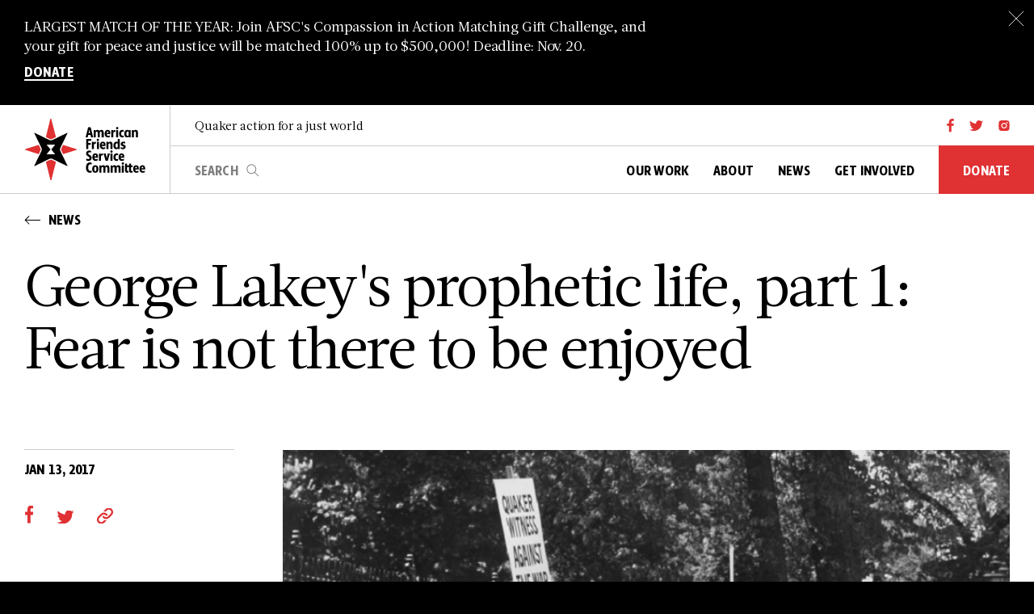

--- FILE ---
content_type: text/html; charset=UTF-8
request_url: https://afsc.org/news/george-lakeys-prophetic-life-part-1-fear-not-there-be-enjoyed
body_size: 10852
content:
<!DOCTYPE html>
<html lang="en" dir="ltr" prefix="content: http://purl.org/rss/1.0/modules/content/  dc: http://purl.org/dc/terms/  foaf: http://xmlns.com/foaf/0.1/  og: http://ogp.me/ns#  rdfs: http://www.w3.org/2000/01/rdf-schema#  schema: http://schema.org/  sioc: http://rdfs.org/sioc/ns#  sioct: http://rdfs.org/sioc/types#  skos: http://www.w3.org/2004/02/skos/core#  xsd: http://www.w3.org/2001/XMLSchema# " style="scroll-behavior: smooth !important;">
  <head>
    <meta charset="utf-8" />
<meta name="description" content="This is the first in a three-part series from my conversation with Quaker activist, author, and educator George Lakey. The transcript has been lightly edited for clarity and length. Click here for part 2, and here for part 3." />
<link rel="canonical" href="https://afsc.org/news/george-lakeys-prophetic-life-part-1-fear-not-there-be-enjoyed" />
<meta property="og:site_name" content="American Friends Service Committee" />
<meta property="og:type" content="website" />
<meta property="og:url" content="https://afsc.org/news/george-lakeys-prophetic-life-part-1-fear-not-there-be-enjoyed" />
<meta property="og:title" content="George Lakey&#039;s prophetic life, part 1: Fear is not there to be enjoyed" />
<meta property="og:description" content="This is the first in a three-part series from my conversation with Quaker activist, author, and educator George Lakey. The transcript has been lightly edited for clarity and length. Click here for part 2, and here for part 3." />
<meta property="og:image" content="https://www.afsc.org/sites/afsc.civicactions.net/files/styles/thumbnail/public/images/Demonstration%20Against%20Vietnam%20War12%20from%20archives_0.jpg?itok=tqdmE6Fx" />
<meta property="og:image:url" content="https://afsc.org/sites/default/files/images/Demonstration%20Against%20Vietnam%20War12%20from%20archives.jpg" />
<meta property="og:image:secure_url" content="https://afsc.org/sites/default/files/images/Demonstration%20Against%20Vietnam%20War12%20from%20archives.jpg" />
<meta property="article:author" content="madeodev" />
<meta property="article:published_time" content="Fri, 01/13/2017 - 10:38" />
<meta property="article:modified_time" content="Thu, 03/06/2025 - 04:46" />
<meta name="twitter:card" content="summary_large_image" />
<meta name="twitter:title" content="George Lakey&#039;s prophetic life, part 1: Fear is not there to be enjoyed" />
<meta name="twitter:description" content="This is the first in a three-part series from my conversation with Quaker activist, author, and educator George Lakey. The transcript has been lightly edited for clarity and length. Click here for part 2, and here for part 3." />
<meta name="twitter:image" content="https://www.afsc.org/sites/afsc.civicactions.net/files/styles/thumbnail/public/images/Demonstration%20Against%20Vietnam%20War12%20from%20archives_0.jpg?itok=tqdmE6Fx" />
<meta name="Generator" content="Drupal 10 (https://www.drupal.org)" />
<meta name="MobileOptimized" content="width" />
<meta name="HandheldFriendly" content="true" />
<meta name="viewport" content="width=device-width, initial-scale=1.0" />
<link rel="icon" href="/core/misc/favicon.ico" type="image/vnd.microsoft.icon" />
<link rel="alternate" hreflang="en" href="https://afsc.org/news/george-lakeys-prophetic-life-part-1-fear-not-there-be-enjoyed" />

    <!--meta charset="UTF-8">
    <meta name="viewport" content="width=device-width, initial-scale=1.0"-->
    <meta http-equiv="X-UA-Compatible" content="ie=edge">
    <meta name="author" content="MADEO" />

    <title>George Lakey&#039;s prophetic life, part 1: Fear is not there to be enjoyed | American Friends Service Committee</title>

    

    <link rel="preload" href="/themes/afsc/_include/fonts/BonnieCondensed-Black.ttf" as="font" type="font/ttf" crossorigin="anonymous">
    <link rel="preload" href="/themes/afsc/_include/fonts/BonnieCondensed-Black.eot" as="font" type="font/eot" crossorigin="anonymous">
    <link rel="preload" href="/themes/afsc/_include/fonts/BonnieCondensed-Black.woff" as="font" type="font/woff" crossorigin="anonymous">
    <link rel="preload" href="/themes/afsc/_include/fonts/BonnieCondensed-Black.woff2" as="font" type="font/woff2" crossorigin="anonymous">
    <link rel="preload" href="/themes/afsc/_include/fonts/BonnieCondensed-Bold.ttf" as="font" type="font/ttf" crossorigin="anonymous">
    <link rel="preload" href="/themes/afsc/_include/fonts/BonnieCondensed-Bold.eot" as="font" type="font/eot" crossorigin="anonymous">
    <link rel="preload" href="/themes/afsc/_include/fonts/BonnieCondensed-Bold.woff" as="font" type="font/woff" crossorigin="anonymous">
    <link rel="preload" href="/themes/afsc/_include/fonts/BonnieCondensed-Bold.woff2" as="font" type="font/woff2" crossorigin="anonymous">
    <link rel="preload" href="/themes/afsc/_include/fonts/acta/Acta-Regular.woff" as="font" type="font/woff" crossorigin="anonymous">
    <link rel="preload" href="/themes/afsc/_include/fonts/acta/Acta-Regular.woff2" as="font" type="font/woff2" crossorigin="anonymous">
        <link rel="shortcut icon" href="/themes/afsc/favicon/favicon.ico" type="image/x-icon">
        <link rel="icon" type="image/png" href="/themes/afsc/favicon/favicon-16x16.png" sizes="16x16" />
        <link rel="icon" type="image/png" href="/themes/afsc/favicon/favicon-32x32.png" sizes="32x32" />

    

    <link rel="stylesheet" media="all" href="/sites/default/files/css/css_Hqu15OMLZ3ftdiPhoTM8ggW92iLhUyUmRoLrDAUsqB0.css?delta=0&amp;language=en&amp;theme=afsc&amp;include=eJxFyksSAiEMBcALIRyJCiEyaPhUHizw9I4rt11NT3AoOhLpA-to7cURICvW_hJewwIDnmxVVomS64qTirj0o3dgvffxTYBb4XiYhD6skdaPuElGxWheCNn2JPV_8bvPnbTikuxwsKSFRJAvm_85mg" />
<link rel="stylesheet" media="all" href="/sites/default/files/css/css_znYd7oc35zNWtC4Vx7HDHZzupzEfiU53XwdyqOYVbLs.css?delta=1&amp;language=en&amp;theme=afsc&amp;include=eJxFyksSAiEMBcALIRyJCiEyaPhUHizw9I4rt11NT3AoOhLpA-to7cURICvW_hJewwIDnmxVVomS64qTirj0o3dgvffxTYBb4XiYhD6skdaPuElGxWheCNn2JPV_8bvPnbTikuxwsKSFRJAvm_85mg" />
<link rel="stylesheet" media="all" href="/sites/default/files/css/css_-v_F4Tg5xWOZKF122EDx37ObGFlUmJd_BNvP0cdDEl8.css?delta=2&amp;language=en&amp;theme=afsc&amp;include=eJxFyksSAiEMBcALIRyJCiEyaPhUHizw9I4rt11NT3AoOhLpA-to7cURICvW_hJewwIDnmxVVomS64qTirj0o3dgvffxTYBb4XiYhD6skdaPuElGxWheCNn2JPV_8bvPnbTikuxwsKSFRJAvm_85mg" />

    

        <!-- Google Tag Manager -->
        <script>(function(w,d,s,l,i){w[l]=w[l]||[];w[l].push({'gtm.start':
        new Date().getTime(),event:'gtm.js'});var f=d.getElementsByTagName(s)[0],
        j=d.createElement(s),dl=l!='dataLayer'?'&l='+l:'';j.async=true;j.src=
        'https://www.googletagmanager.com/gtm.js?id='+i+dl;f.parentNode.insertBefore(j,f);
        })(window,document,'script','dataLayer','GTM-T254KNP');</script>
        <!-- End Google Tag Manager -->



        <!-- Google Tag Manager (noscript) -->
        <noscript><iframe src="https://www.googletagmanager.com/ns.html?id=GTM-T254KNP"
        height="0" width="0" style="display:none;visibility:hidden"></iframe></noscript>
        <!-- End Google Tag Manager (noscript) -->

        
    <style>
      .colors p{
          padding-top: 300px;
          text-align: center;
      }
    </style>

    
  </head>
  <body  class="layout-no-sidebars lang-en" >
        <!-- Google Tag Manager (noscript) -->
        <!-- End Google Tag Manager (noscript) -->
    
        

          <div class="dialog-off-canvas-main-canvas" data-off-canvas-main-canvas>
    





            <div class="top-banner-wrapper small-v background-black color-white" style="display:none;">
                        <div class="banner-content">
                          <div class="container">
                            <div class="row">
                                                          <div class="col-lg-8 col-md-10 banner-right-col">
                                <p class="text-tiny desc">LARGEST MATCH OF THE YEAR: Join AFSC's Compassion in Action Matching Gift Challenge, and your gift for peace and justice will be matched 100% up to $500,000! Deadline: Nov. 20. </p>
                                <a href="https://secure.afsc.org/a/26fm_nd?ms=WEB26SB0001FM" class="btns text-btn white" target="_blank">DONATE</a>
                              </div>
                            </div>
                          </div>

                          <button type="button" class="btns close-btn modal-close no-bgcolor" id="small_panel_close" aria-label="Close">
                            <span></span>
                          </button>

                        </div>
             </div>
            






<header class="main-header">
    <div class="header-headroom headroom">
    <div class="container header-main-container">
      <div class="row align-items-center">
        <div class="col-auto logo-holder">
          <a id="logo-hover" href="https://afsc.org/"></a>
          <a id="logo" href="https://afsc.org/">
            <picture>
              <source media="(min-width:992px)" srcset="/sites/default/files/2022-08/logo.svg">
              <source media="(max-width:991.98px)" srcset="/sites/default/files/2022-08/logo-compressed.svg">
              <img src="/sites/default/files/2022-08/logo.svg" alt="AFSC" />
            </picture>
            <span class="logo-layers"></span> 
          </a>
        </div>
        <div class="col content-holder">
          <div class="row flex-column">
            <div class="col-12 d-none d-lg-block top-content">
              <div class="row align-items-center">
                <div class="col">
                  <p class="caption not-flexible">Quaker action for a just world</p>
                </div>
                                                <div class="col-auto ps-0">
                                    <a href="https://www.facebook.com/AmericanFriendsServiceCommittee" target="_blank" class="header-social facebook" aria-label="facebook"></a>
                                                      <a href="https://twitter.com/afsc_org" target="_blank"  class="header-social twitter" aria-label="twitter"></a>
                                                      <a href="https://www.instagram.com/afsc_org/" target="_blank"  class="header-social instagram" aria-label="instagram"></a>
                                  </div>
                              </div>
            </div>
            <div class="col-12 main-content">
              <div class="row justify-content-end justify-content-lg-start">
                <div class="col d-none d-lg-block align-self-center">
                  <form action="/search/content/" method="GET" >
                    <div class="search-input">
                      <input type="text" class="not-flexible" placeholder="search" name="keys" />
                      <button type="submit">search</button>
                      <div class="search-input-length"></div>
                    </div>
                  </form>
                </div>
                <div class="col-auto d-none d-lg-inline pe-0">
                  <nav class="main-nav">
                    <ul>
                                        <li class="has-dropdown">
                    <a class="not-flexible"  href="/our-work" ><span>Our Work</span></a>
                                <div class="dropdown-content">
                                  <ul>
                                                                                  <li>
                                                <a class="not-flexible"  href="/strategic-goals"  >Strategic Goals</a>
                                            </li>

                                                                                <li>
                                                <a class="not-flexible"  href="/programs"  >Programs</a>
                                            </li>

                                                            <li class="has-sub-dropdown">
                            <a class="not-flexible"  href=""  >Issues</a>
                                <div class="sub-dropdown-content">
                                                                            <a class="not-flexible" href="/issue/economic-justice"  >Economic Justice</a>
                                                                            <a class="not-flexible" href="/issue/global-peace"  >Global Peace</a>
                                                                            <a class="not-flexible" href="/issue/migration-immigrant-rights"  >Migration & Immigrant Rights</a>
                                                                            <a class="not-flexible" href="/issue/prisons-policing"  >Prisons & Policing</a>
                                                                    </div>
                        </li>
                                                          </ul>
                                </div>
                              </li>
                                <li class="has-dropdown">
                    <a class="not-flexible"  href="/about" ><span>About</span></a>
                                <div class="dropdown-content">
                                  <ul>
                                                                                  <li>
                                                <a class="not-flexible"  href="/our-team"  >Team</a>
                                            </li>

                                                                                <li>
                                                <a class="not-flexible"  href="/careers"  >Careers</a>
                                            </li>

                                                                                <li>
                                                <a class="not-flexible"  href="/history"  >History</a>
                                            </li>

                                                                                <li>
                                                <a class="not-flexible"  href="/archives"  >Archives</a>
                                            </li>

                                                                                <li>
                                                <a class="not-flexible"  href="/reports-financials"  >Reports & Financials</a>
                                            </li>

                                                                                <li>
                                                <a class="not-flexible"  href="/afsc-office-directory"  >Office directory</a>
                                            </li>

                                                                      </ul>
                                </div>
                              </li>
                                <li class="has-dropdown">
                    <a class="not-flexible"  href="/news" ><span>News</span></a>
                                <div class="dropdown-content">
                                  <ul>
                                                                                  <li>
                                                <a class="not-flexible"  href="/newsroom"  >Press Releases</a>
                                            </li>

                                                            <li class="has-sub-dropdown">
                            <a class="not-flexible"  href=""  >Topics</a>
                                <div class="sub-dropdown-content">
                                                                            <a class="not-flexible" href="/"  >Inaccessible</a>
                                                                            <a class="not-flexible" href="/crisis-gaza"  >Crisis in Gaza</a>
                                                                            <a class="not-flexible" href="/topics/climate-justice"  >Climate Justice</a>
                                                                            <a class="not-flexible" href="/topics/youth-organizing"  >Youth Organizing</a>
                                                                    </div>
                        </li>
                                                          </ul>
                                </div>
                              </li>
                                <li class="has-dropdown">
                    <a class="not-flexible"  href="/get-involved" ><span>Get Involved</span></a>
                                <div class="dropdown-content">
                                  <ul>
                                                                                  <li>
                                                <a class="not-flexible"  href="/take-action"  >Take Action</a>
                                            </li>

                                                                                <li>
                                                <a class="not-flexible"  href="/events"  >Events</a>
                                            </li>

                                                                                <li>
                                                <a class="not-flexible"  href="/friends-engage"  >Friends Engage</a>
                                            </li>

                                                                                <li>
                                                <a class="not-flexible"  href="/subscribe"  >Subscribe</a>
                                            </li>

                                                                      </ul>
                                </div>
                              </li>
                 
                    </ul>
                  </nav>
                </div>
                                    <div class="col-auto px-0 d-none d-lg-inline">
                                                  <div class="has-dropdown donate-dropdown">
                            <a href="https://secure.afsc.org/a/26fm_nd?ms=WEB26NV0001FM" target="_blank" class="btns donate-btn not-flexible">
                              <span>Donate</span>
                            </a>
                                                          <div class="dropdown-content">
                              <ul>
                                                                  <li>
                                    <a class="not-flexible" href="https://secure.afsc.org/a/26fm_nd?ms=WEB26SN0001FM" target="_blank" >Give once</a>
                                </li>
                                                                <li>
                                    <a class="not-flexible" href="https://secure.afsc.org/a/main_m?ms=WEB26" target="_blank" >Give monthly</a>
                                </li>
                                                                <li>
                                    <a class="not-flexible" href="/give"  >More ways to give</a>
                                </li>
                                                              </ul>
                            </div>
                                                        </div>
                                                </div>
        
                <div class="col-auto px-0 d-lg-none">
                  <a class="search-trigger" href="#" aria-label="search trigger"></a>
                  <button class="hamburger hamburger--stack" type="button">
                    <div class="inner">
                        <span class="bar"></span>
                        <span class="bar"></span>
                        <span class="bar"></span>
                    </div>
                  </button>
                  <a class="search-close" href="#" aria-label="search close"></a>
                </div>
              </div>
            </div>
          </div>
        </div>
      </div>
    </div>
  </div>

  <div id="mobile-menu" class="d-lg-none">
    <div class="mobile-menu-content d-flex flex-column">
      <div class="mobile-navigation col-12">
                          <div class="menu-item">
                    <span class="collapse-trigger"></span>
                    <a href="/our-work" class="item-trigger"   >Our Work</a>
                    <div class="item-content">
                                                            <a href="/strategic-goals"   >Strategic Goals</a>
                                                                        <a href="/programs"   >Programs</a>
                                                            <div class="has-sub-dropdown">
                                  <a class="not-flexible"  href=""  >Issues</a>
                                  <div class="sub-dropdown-content">
                                                                            <a class="not-flexible" href="/issue/economic-justice"  >Economic Justice</a>
                                                                            <a class="not-flexible" href="/issue/global-peace"  >Global Peace</a>
                                                                            <a class="not-flexible" href="/issue/migration-immigrant-rights"  >Migration & Immigrant Rights</a>
                                                                            <a class="not-flexible" href="/issue/prisons-policing"  >Prisons & Policing</a>
                                                                      </div>
                                </div>
                                            </div>
                  </div>
                                <div class="menu-item">
                    <span class="collapse-trigger"></span>
                    <a href="/about" class="item-trigger"   >About</a>
                    <div class="item-content">
                                                            <a href="/our-team"   >Team</a>
                                                                        <a href="/careers"   >Careers</a>
                                                                        <a href="/history"   >History</a>
                                                                        <a href="/archives"   >Archives</a>
                                                                        <a href="/reports-financials"   >Reports & Financials</a>
                                                                        <a href="/afsc-office-directory"   >Office directory</a>
                                                        </div>
                  </div>
                                <div class="menu-item">
                    <span class="collapse-trigger"></span>
                    <a href="/news" class="item-trigger"   >News</a>
                    <div class="item-content">
                                                            <a href="/newsroom"   >Press Releases</a>
                                                            <div class="has-sub-dropdown">
                                  <a class="not-flexible"  href=""  >Topics</a>
                                  <div class="sub-dropdown-content">
                                                                            <a class="not-flexible" href="/"  >Inaccessible</a>
                                                                            <a class="not-flexible" href="/crisis-gaza"  >Crisis in Gaza</a>
                                                                            <a class="not-flexible" href="/topics/climate-justice"  >Climate Justice</a>
                                                                            <a class="not-flexible" href="/topics/youth-organizing"  >Youth Organizing</a>
                                                                      </div>
                                </div>
                                            </div>
                  </div>
                                <div class="menu-item">
                    <span class="collapse-trigger"></span>
                    <a href="/get-involved" class="item-trigger"   >Get Involved</a>
                    <div class="item-content">
                                                            <a href="/take-action"   >Take Action</a>
                                                                        <a href="/events"   >Events</a>
                                                                        <a href="/friends-engage"   >Friends Engage</a>
                                                                        <a href="/subscribe"   >Subscribe</a>
                                                        </div>
                  </div>
                
                      <div class="menu-item">
                                <span class="collapse-trigger"></span>
                <a href="https://secure.afsc.org/a/26fm_nd?ms=WEB26NV0001FM" class="item-trigger" target="_blank" >Donate</a>
                                <div class="item-content">
                                            <a href="https://secure.afsc.org/a/26fm_nd?ms=WEB26SN0001FM" target="_blank">Give once</a>
                                            <a href="https://secure.afsc.org/a/main_m?ms=WEB26" target="_blank">Give monthly</a>
                                            <a href="/give" >More ways to give</a>
                                    </div>
                                            </div>
        
      </div>
        
                            <div class="mobile-social-holder col-12 mt-auto">
                                <a href="https://www.facebook.com/AmericanFriendsServiceCommittee" target="_blank" class="mobile-social facebook" aria-label="facebook"></a>
                                                <a href="https://twitter.com/afsc_org" target="_blank"  class="mobile-social twitter" aria-label="twitter"></a>
                                                <a href="https://www.instagram.com/afsc_org/" target="_blank"  class="mobile-social instagram" aria-label="instagram"></a>
                                
                              </div>
                
      
    </div>
  </div>

  <div id="mobile-search" class="d-lg-none">
    <div class="mobile-search-content">
      <form action="//search/content" method="GET">
        <div class="search-input">
          <input type="text" class="not-flexible" placeholder="search" name="keys" />
          <button type="submit">search</button>
        </div>
      </form>
    </div>
  </div>

  </header>
              
    



            


    <div id="content" role="main">

                        <section class="block-article-intro">
                    <div class="container">
                      <div class="row">
                                                  <div class="col-12 col-md-9 col-lg-11 btn-holder">
                            <a href="/news" class="btns btn-back">
                              <span class="icon"></span>
                              <span>News</span>
                            </a>
                        </div>
                                                  <div class="col-12 col-md-12 col-lg-11 title">
                          <h1 class="text-xl">George Lakey's prophetic life, part 1: Fear is not there to be enjoyed</h1>
                        </div>
                                                </div>
                    </div>
                </section>
             

        <div class="page-inner-content article-content">
                <div class="container">
                  <div class="row">
                    <!-- Left side -->
                    <div id="left-side" class="col-lg-3 background-white">
                      <div class="sidebar background-white article-left-side">
                        <div class="row">
                          <div class="col-12">
                                                        <div class="content">
                              
                                      <p class="medium-title article-date"> Jan 13, 2017</p>
        
                                      <div class="social-holder">
            <a href="https://www.facebook.com/sharer?u=https://afsc.org/news/george-lakeys-prophetic-life-part-1-fear-not-there-be-enjoyed&amp;t='George+Lakey%27s+prophetic+life%2C+part+1%3A+Fear+is+not+there+to+be+enjoyed" target="_blank" class="social-link facebook" aria-label="facebook"></a>
            <a href="http://twitter.com/share?text=George+Lakey%27s+prophetic+life%2C+part+1%3A+Fear+is+not+there+to+be+enjoyed&amp;url=https://afsc.org/news/george-lakeys-prophetic-life-part-1-fear-not-there-be-enjoyed" target="_blank" class="social-link twitter" aria-label="twitter"></a>
            <a href="https://afsc.org/news/george-lakeys-prophetic-life-part-1-fear-not-there-be-enjoyed" class="social-link link" aria-label="LinkCopy"></a>
        </div>
        
                              
                            </div>

        
                          </div>
                        </div>
                      </div>
                    </div>

                    <!-- Right side -->
                    <div id="right-side" class="col-lg-9 article-right-side"> 
                                    <section class="block-side-image featured-media">
                          <div class="container">
                            <div class="row">
                              <div class="col-12 media-item">
                                <div class="img-holder">
                                  <figure>
                                    <picture>
                                        <img src="/sites/default/files/images/Demonstration%20Against%20Vietnam%20War12%20from%20archives.jpg" alt="George Lakey's prophetic life, part 1: Fear is not there to be enjoyed" >
                                    </picture>
                                  </figure>
                                </div>
                              </div>
                                                              <div class="col-lg-11 col-12">
                                <div class="caption-holder inline-text">
                                  <p class="caption">
                                                                        Quakers demonstrate against the Vietnam War.                                                                      <span class="credits-cap">Archives / AFSC</span>
                                                                  </p>
                                </div>
                              </div>
                                                                
                            </div>
                          </div>
                      </section>
                    <section class="block-richtext ">
                          <div class="container">
                            <div class="row">
                              <div class="col-12 col-md-10 col-lg-12">
                              <p><em>This is the first in a three-part series from my conversation with Quaker activist, author, and educator George Lakey. The transcript has been lightly edited for clarity and length. Click <a href="https://www.afsc.org/blogs/acting-in-faith/george-lakeys-prophetic-life-part-2-liberation-all" target="_blank" rel="noopener noreferrer">here for part 2</a>, and <a href="https://www.afsc.org/blogs/acting-in-faith/george-lakeys-prophetic-life-part-3-spirit-not-about-avoidance-conflict" target="_blank" rel="noopener noreferrer">here for part 3</a>. This story is also part of the "Let Your Life Speak" 2017 feature. Read the other stories from the project <a href="https://www.afsc.org/letyourlifespeak" target="_blank" rel="noopener noreferrer">here</a>.</em></p>
<p>Emily McGrew (EM): How would you describe your connection to AFSC? </p>
<p>George Lakey (GL): I often call it my mother [laughter], both because it was the first place I ever volunteered for a service organization, and it was also where I met the person who became my wife, in an AFSC summer project. So it felt like home folks, in a way.</p>
<p>EM: What was the project you worked on?</p>
<p>GL: It was called <a href="https://www.afsc.org/sites/default/files/documents/1950%20Interns%20in%20Industry%20Article.pdf" target="_blank" rel="noopener noreferrer">Interns in Industry</a>, which was a popular project for a while after World War II. It was intended to assist college students to find out what working class life was like by getting an assembly line job in the summer, and then living together and in the evening having meetings with union leaders and economists and various people who could talk about what's it like in that part of the universe, which a lot of college students wouldn't otherwise get much chance to see.</p>
<p>I was a working-class kid who was brought up around factory workers and had worked in factories myself, so for me, I didn't go to the project to find out what that was about. I went because it was a way I could earn some money for school and also be in a Service Committee project because I liked the Service Committee. We kept being visited in our project up in Lynn, Massachusetts, by people who had lived lives of dedication, including Henry Cadbury, chair of the AFSC, an awesome figure in his day as well as since. I got a lot of exposure that summer to people who were living that kind of life.</p>
<p><img style="vertical-align: middle; margin: 5px;" src="/sites/default/files/u3276/RS15647_Lakey%2C%20George.jpg" alt="Headshot of young George Lakey from the AFSC archives. " width="700" height="1065" /></p>
<p>I had the enormous good luck of being brought up in a fundamentalist Christian household, where Jesus was at the center of religion. I got to pay a lot of attention to Jesus and his life, and definitely got the impression that Jesus was not into running for popularity contests. [laughter] He was my great exemplar, I wanted to be like Jesus. And so I thought, “What is it like to be Jesus? Oh, OK, they might put you on a donkey and sing Hosanna and put palm leaves in front of your donkey and be delighted with you, and on the other hand, they might kill you.” It's a pretty big range of possibilities when you walk that walk. And so that will be true for my life as well.</p>
<p>It took a while to really work around that when I was 13 or 14, coming to peace with it. It wasn't until I was 19 [and in the AFSC service project] that I realized, "Oh, that really isn't just an ’in principle’ way of approaching life, but George, the purpose of your particular life is to be a prophet, is to work for peace and justice. That huge lesson you learned from Jesus on life is less academic than it seemed to you earlier.” It seemed real to me earlier because you never know what's going to come up. But at age 19 to realize, wait a minute, I will be intentional in my life [and] do things which will sometimes be controversial, because that's what prophets do. It was a kind of dawning realization, and then one night I just stayed out all night on the beach—Lynn is on the ocean—drinking in that realization that that's what my life was to be about.</p>
<p>EM: What's the connection between spirit and action for you? Can you tell me a story about when that was really vivid for you?</p>
<p>GL: I think the most vivid one was because it was life-threatening. I felt led to volunteer to participate in a sailing ship project during the Vietnam War, in which we were taking a sailing ship to Vietnam with medical supplies [for] civilians who were being hurt by the war. It was both a service project and an anti-war project, because it would be in defiance of what the U.S. [government] wanted people to do. Our plan had been to do three voyages, one to the North, one to the South, and then, to maintain the Quaker legacy of emphasizing the humanity of all peoples no matter the politics of their government, back to the North if necessary in order to get medical supplies to the third player in that multiple player, very complicated conflict. It meant sailing into a war zone. The first voyage was actually the most questionable one because we thought there was a reasonable chance that it would simply be disappeared on the high seas and nobody would ever know what happened to it. But it got through, amazingly enough, to North Vietnam and delivered the medicines and got back safely. Yay!</p>
<p><img style="vertical-align: middle; margin: 5px;" src="/sites/default/files/u3276/06_3%20vietnam%20archives.jpg" alt="AFSC also defied the US embargo to send medical supplies to North Vietnam. Here, a staffer delivers cardiac surgery equipment to the Viet-German Friendship Hospital in Hanoi in 1969. (AFSC archives)" width="780" height="520" /></p>
<p>I was co-chair of the group, <a href="https://en.wikipedia.org/wiki/A_Quaker_Action_Group" target="_blank" rel="noopener noreferrer">A Quaker Action Group</a> (AQAG), and I was happy giving that kind of leadership, doing fundraising and that kind of thing. [I] hadn't any idea that I would want to volunteer. For one thing, I was so busy [being a co-chair], and also teaching and also being married and having a baby, and that was plenty, thank you. And then I was led, very... kind of clobbered over the head, with a leading that I should volunteer for the second voyage.</p>
<p>I felt like everyone else had a choice except me. AQAG could choose to send me or not because we had a committee who was stewarding all the many applications and deciding who should go to the next group. I felt like my wife could decide to divorce me or not [laughter], the meeting could decide to give me its blessing or not. It seemed like everybody had a choice except me. If way opened, it was very clearly my job to go. And way did open, and I did go.</p>
<p>EM: Can you tell me more about what that leading to go felt like?</p>
<p>GL:  It felt like a real compulsion. I would've been relieved if AQAG had decided not to include me in the team, but also very disappointed because it really felt like it was God's intention that I go. Way opened, there was no question of my doing it, regardless of the fallout that might occur with regard to my job. As it was, the president of the place where I was teaching decided to fire me. I was financially insecure, my family was insecure...there were all these consequences, including the possibility that I wouldn't come back alive. And it was just clear as crystal, that was my thing to do, if AQAG decided to send me. As it turned out, the students where I was teaching ganged up on the president of the institution and forced him to back down and let me return to my job when I came back from Asia.</p>
<p><img style="vertical-align: middle; margin: 5px;" src="/sites/default/files/u3276/George%20on%20the%20Phoenix_0.jpg" alt="George ready to sail on the Phoenix, 1967. Photo courtesy of George Lakey." width="849" height="899" /></p>
<p>EM: What was the journey like?</p>
<p>GL: It was so multi-dimensional. I had never been on a sailboat before, so it was amazing that way, getting seasick and all of that. The crew was fabulous … the whole dimension of solidarity with an eight-person, international team.</p>
<p>The dimension of fear was very present, because we were confronted by a couple of gun boats and another boat, and then a U.S. patrol boat. There was a lot of weaponry around, and the weaponry tended to get charged in our general direction. Although obviously they could have hit us if they wanted to, we never knew if they would choose to want to. And we were very confrontational, we weren't just mildly withdrawing. We were very much hanging in there in the Vietnamese waters.</p>
<p>It was also hugely eye-opening for me. I was the diplomat of the crew, so before the actual voyage I went to Vietnam in order to negotiate arrangements with the parties. In Vietnam, I got to negotiate with the head of the Unified Buddhist Church, an awesome monk, who was kind of the Gandhi of South Vietnam. He had led several struggles, one of which had overthrown a dictatorship nonviolently. It felt like a miracle that I could actually meet such a person and be in his presence, even in a limited way. It was really one of the high points of my life, I would say. I didn't enjoy the fear, but fear is not there to be enjoyed, it's there to turn into excitement and then proceed as needed [laughter].</p>
<div> </div>
<div>Related Content:</div>
<div> </div>
<div><a href="https://www.afsc.org/blogs/acting-in-faith/george-lakeys-prophetic-life-part-2-liberation-all" target="_blank" rel="noopener noreferrer">George Lakey's prophetic life, part 2: Liberation for all</a></div>
<div> </div>
<div><a href="https://www.afsc.org/blogs/acting-in-faith/george-lakeys-prophetic-life-part-3-spirit-not-about-avoidance-conflict" target="_blank" rel="noopener noreferrer">George Lakey's prophetic life, part 3: Spirit is not about avoidance of conflict</a></div>
<div> </div>
<div><a href="https://www.afsc.org/blogs/acting-in-faith/extraordinary-political-opportunity-quaker-legacy-vision" target="_blank" rel="noopener noreferrer">Extraordinary political opportunity for Quaker legacy of vision</a></div>
                              </div>
                            </div>
                          </div>
                      </section>
        
                    </div>

                  </div>
                </div>
        </div>

        

    </div>
        
        


<footer id="main-footer" class="background-black color-white">
            <div class="container">
                <div class="row footer-row justify-content-between">
                  <div class="col-md-auto flogo-col">
                    <a href="https://afsc.org/">
                      <picture>
                        <source media="(max-width: 991.88px)" srcset="/sites/default/files/2022-08/AFSC-Logo-Compressed-white.svg">
                        <source media="(min-width: 992px)" srcset="/sites/default/files/2022-08/AFSC-Logo-full-white.svg">
                          <img src="/sites/default/files/2022-08/AFSC-Logo-full-white.svg" alt="AFSC White Logo" />
                      </picture>
                    </a>
                  </div>

                  <div class="col-md-6 fnsltr-col">
                                          <h4 class="text-tiny text">The AFSC newsletter connects activism to the issues that matter. Join us today.</h4>
                                        <form class="footer-form" name="newsletter-form" medthod="GET" action="/subscribe">
                      <div class="input-holder-submit full-width">
                        <input class="custom-input dark full-width" name="email" type="email" placeholder="Email Address" aria-label="Email Address" required>
                        <button type="submit" class="submit-btn"></button>
                      </div>
                    </form>
                  </div>
                </div>
                <div class="row footer-row justify-content-between menus-row">
                                      <div class="col-lg-5 col-md-6 fcontact-col">
                                          <div class="social-holder">
                                            <a href="https://www.facebook.com/AmericanFriendsServiceCommittee" target="_blank" class="social-link facebook white no-hover" aria-label="facebook"></a>
                                                                  <a href="https://twitter.com/afsc_org" target="_blank"  class="social-link twitter white no-hover" aria-label="twitter"></a>
                                                                  <a href="https://www.instagram.com/afsc_org/" target="_blank"  class="social-link instagram white no-hover" aria-label="instagram"></a>
                                          </div>
                                                            <div class="address-holder">
                      <p class="text-tiny">American Friends Service Committee<br />
1501 Cherry Street, Philadelphia, PA 19102<br />
215-241-7000
</p>
                    </div>
                                      </div>
                  
                                    <div class="col-md-6 fmenus-col">
                    <div class="footer-menus row">
                                              <div class="col-6">
                        <ul class="">
                                                    <li>
                            <a href="/our-work" class="medium-title">Our Work</a>
                          </li>
                                                    <li>
                            <a href="/strategic-goals" class="medium-title">Our Approach</a>
                          </li>
                                                    <li>
                            <a href="/programs" class="medium-title">All Programs</a>
                          </li>
                                                    <li>
                            <a href="/about" class="medium-title">About AFSC</a>
                          </li>
                                                    <li>
                            <a href="/history" class="medium-title">History</a>
                          </li>
                                                  </ul>
                      </div>
                                                                      <div class="col-6">
                        <ul class="">
                                                    <li>
                            <a href="/news" class="medium-title">News</a>
                          </li>
                                                    <li>
                            <a href="/get-involved" class="medium-title">Get Involved</a>
                          </li>
                                                    <li>
                            <a href="/store" class="medium-title">AFSC Store</a>
                          </li>
                                                    <li>
                            <a href="/careers" class="medium-title">Careers</a>
                          </li>
                                                    <li>
                            <a href="/contact-us" class="medium-title">Contact Us</a>
                          </li>
                                                  </ul>
                      </div>
                                          </div>
                  </div>
                  
                </div>


                <div class="row footer-row justify-content-between align-items-start copy-rights">
                  <div class="col-md-auto copy-right-col">
                    <p class="copy-right caption">©AFSC 2025</p>
                                        <div class="d-flex flex-wrap flinks align-items-center">
                      <a href="https://creativecommons.org/licenses/by-nc-nd/2.0/" class="small-title" target="_blank">Creative Commons License</a> | <a href="/privacy-policy" class="small-title" >Privacy policy</a> | <a href="/terms-and-conditions" class="small-title" >Terms and Conditions</a> | <a href="https://madeostudio.com/" class="small-title" target="_blank">Sites Credit</a>
                    </div>
                                      </div>

                                      <div class="col-md-auto partners-col">
                    <div class="d-flex flex-wrap fpartners">
                                                                          <figure>
                        <picture>
                          <img src="/sites/default/files/2022-08/top-rated.svg" alt="Top Rated" />
                        </picture>
                      </figure>
                                                                                                  <figure>
                        <picture>
                          <img src="/sites/default/files/2022-08/BBB.svg" alt="BBB" />
                        </picture>
                      </figure>
                                                                                                            <a href="https://app.candid.org/profile/7099600" target="_blank">
                                                  <figure>
                        <picture>
                          <img src="/sites/default/files/2025-09/candid-seal-gold-2025_grey.png" alt="Candid Gold Transparency badge for 2025" />
                        </picture>
                      </figure>
                                                    </a>
                                                                    </div>
                  </div>
                                  </div>
            </div>
        </footer>


  </div>


        

    <script src="/sites/default/files/js/js_fWJy2JlHdzglVJ_ObFQJYbJXCiHXpKaQo4TCvGdd3CU.js?scope=footer&amp;delta=0&amp;language=en&amp;theme=afsc&amp;include=eJxLTCtO1s8q1k3Lzy9JLQIAJ3UFZg"></script>

        
        <script async src="https://siteimproveanalytics.com/js/siteanalyze_89178.js"></script>

        <!--Campaign Company Popup-->
        <div class="offcanvas offcanvas-end" tabindex="-1" id="gazaOffcanvas" aria-labelledby="gazaOffcanvasLabel">
          <div class="offcanvas-body">
            <button type="button" class="btns close-btn modal-close" data-bs-dismiss="offcanvas"
              aria-label="Close"><span></span></button>
            <div class="offcanvas-content">
              
            </div>
          </div>
        </div>

        <!-- Archive popup -->
       <div class="modal fade archive-popup side-open" id="archive_popup" tabindex="-1" role="dialog" aria-labelledby="archive_popupLabel" style="display: none;" aria-hidden="true">
           <button type="button" class="btns close-btn modal-close" data-bs-dismiss="modal" aria-label="Close">
             <span></span>
           </button>
          <div class="modal-dialog" role="document">
            <div class="modal-content">


              <div class="modal-body">
                <div class="container">
                  <div class="row justify-content-end">
                    <div class="col-lg-4 close-overlay"></div>

                    <div class="col-lg-8 modal-col background-beige">
                      <div class="inner-content">
                      </div>
                    </div>
                  </div>
                </div>
              </div>
            </div>
          </div>
        </div>


      <!-- video popup -->
      <div class="modal fade video-popup" id="video_popup" tabindex="-1" role="dialog" aria-labelledby="video_popupLabel" style="display: none;" aria-hidden="true">
        <div class="modal-dialog" role="document">
          <div class="modal-content background-black color-white">
            <button type="button" class="btns close-btn modal-close" data-bs-dismiss="modal" aria-label="Close">
              <span></span>
            </button>
            <div class="modal-body">
              <div class="container">
                <div class="row justify-content-center">
                  <div class="col-md-10 modal-col">
                    <div class="inner-content">
                      <div class="video-player ready" data-plyr-provider="youtube" data-plyr-embed-id="watch?v=HRj35PtXnLs"></div>
                    </div>
                  </div>
                </div>
              </div>
            </div>
          </div>
        </div>
      </div>

  </body>
</html>


--- FILE ---
content_type: text/css
request_url: https://afsc.org/sites/default/files/css/css_znYd7oc35zNWtC4Vx7HDHZzupzEfiU53XwdyqOYVbLs.css?delta=1&language=en&theme=afsc&include=eJxFyksSAiEMBcALIRyJCiEyaPhUHizw9I4rt11NT3AoOhLpA-to7cURICvW_hJewwIDnmxVVomS64qTirj0o3dgvffxTYBb4XiYhD6skdaPuElGxWheCNn2JPV_8bvPnbTikuxwsKSFRJAvm_85mg
body_size: 97917
content:
/* @license GPL-2.0-or-later https://www.drupal.org/licensing/faq */
.messages{padding:15px 20px 15px 35px;word-wrap:break-word;border:1px solid;border-width:1px 1px 1px 0;border-radius:2px;background:no-repeat 10px 17px;overflow-wrap:break-word;}[dir="rtl"] .messages{padding-right:35px;padding-left:20px;text-align:right;border-width:1px 0 1px 1px;background-position:right 10px top 17px;}.messages + .messages{margin-top:1.538em;}.messages__list{margin:0;padding:0;list-style:none;}.messages__item + .messages__item{margin-top:0.769em;}.messages--status{color:#325e1c;border-color:#c9e1bd #c9e1bd #c9e1bd transparent;background-color:#f3faef;background-image:url(/themes/contrib/bartik/icons/73b355/check.svg);box-shadow:-8px 0 0 #77b259;}[dir="rtl"] .messages--status{margin-left:0;border-color:#c9e1bd transparent #c9e1bd #c9e1bd;box-shadow:8px 0 0 #77b259;}.messages--warning{color:#734c00;border-color:#f4daa6 #f4daa6 #f4daa6 transparent;background-color:#fdf8ed;background-image:url(/themes/contrib/bartik/icons/e29700/warning.svg);box-shadow:-8px 0 0 #e09600;}[dir="rtl"] .messages--warning{border-color:#f4daa6 transparent #f4daa6 #f4daa6;box-shadow:8px 0 0 #e09600;}.messages--error{color:#a51b00;border-color:#f9c9bf #f9c9bf #f9c9bf transparent;background-color:#fcf4f2;background-image:url(/themes/contrib/bartik/icons/e32700/error.svg);box-shadow:-8px 0 0 #e62600;}[dir="rtl"] .messages--error{border-color:#f9c9bf transparent #f9c9bf #f9c9bf;box-shadow:8px 0 0 #e62600;}.messages--error p.error{color:#a51b00;}
:root{--bs-blue:#0d6efd;--bs-indigo:#6610f2;--bs-purple:#6f42c1;--bs-pink:#d63384;--bs-red:#dc3545;--bs-orange:#fd7e14;--bs-yellow:#ffc107;--bs-green:#198754;--bs-teal:#20c997;--bs-cyan:#0dcaf0;--bs-white:#fff;--bs-gray:#6c757d;--bs-gray-dark:#343a40;--bs-gray-100:#f8f9fa;--bs-gray-200:#e9ecef;--bs-gray-300:#dee2e6;--bs-gray-400:#ced4da;--bs-gray-500:#adb5bd;--bs-gray-600:#6c757d;--bs-gray-700:#495057;--bs-gray-800:#343a40;--bs-gray-900:#212529;--bs-primary:#0d6efd;--bs-secondary:#6c757d;--bs-success:#198754;--bs-info:#0dcaf0;--bs-warning:#ffc107;--bs-danger:#dc3545;--bs-light:#f8f9fa;--bs-dark:#212529;--bs-primary-rgb:13,110,253;--bs-secondary-rgb:108,117,125;--bs-success-rgb:25,135,84;--bs-info-rgb:13,202,240;--bs-warning-rgb:255,193,7;--bs-danger-rgb:220,53,69;--bs-light-rgb:248,249,250;--bs-dark-rgb:33,37,41;--bs-white-rgb:255,255,255;--bs-black-rgb:0,0,0;--bs-body-color-rgb:33,37,41;--bs-body-bg-rgb:255,255,255;--bs-font-sans-serif:system-ui,-apple-system,"Segoe UI",Roboto,"Helvetica Neue",Arial,"Noto Sans","Liberation Sans",sans-serif,"Apple Color Emoji","Segoe UI Emoji","Segoe UI Symbol","Noto Color Emoji";--bs-font-monospace:SFMono-Regular,Menlo,Monaco,Consolas,"Liberation Mono","Courier New",monospace;--bs-gradient:linear-gradient(180deg,rgba(255,255,255,0.15),rgba(255,255,255,0));--bs-body-font-family:var(--bs-font-sans-serif);--bs-body-font-size:1rem;--bs-body-font-weight:400;--bs-body-line-height:1.5;--bs-body-color:#212529;--bs-body-bg:#fff}*,::after,::before{box-sizing:border-box}@media (prefers-reduced-motion:no-preference){:root{scroll-behavior:smooth}}body{margin:0;font-family:var(--bs-body-font-family);font-size:var(--bs-body-font-size);font-weight:var(--bs-body-font-weight);line-height:var(--bs-body-line-height);color:var(--bs-body-color);text-align:var(--bs-body-text-align);background-color:var(--bs-body-bg);-webkit-text-size-adjust:100%;-webkit-tap-highlight-color:transparent}hr{margin:1rem 0;color:inherit;background-color:currentColor;border:0;opacity:.25}hr:not([size]){height:1px}.h1,.h2,.h3,.h4,.h5,.h6,h1,h2,h3,h4,h5,h6{margin-top:0;margin-bottom:.5rem;font-weight:500;line-height:1.2}.h1,h1{font-size:calc(1.375rem + 1.5vw)}@media (min-width:1200px){.h1,h1{font-size:2.5rem}}.h2,h2{font-size:calc(1.325rem + .9vw)}@media (min-width:1200px){.h2,h2{font-size:2rem}}.h3,h3{font-size:calc(1.3rem + .6vw)}@media (min-width:1200px){.h3,h3{font-size:1.75rem}}.h4,h4{font-size:calc(1.275rem + .3vw)}@media (min-width:1200px){.h4,h4{font-size:1.5rem}}.h5,h5{font-size:1.25rem}.h6,h6{font-size:1rem}p{margin-top:0;margin-bottom:1rem}abbr[data-bs-original-title],abbr[title]{-webkit-text-decoration:underline dotted;text-decoration:underline dotted;cursor:help;-webkit-text-decoration-skip-ink:none;text-decoration-skip-ink:none}address{margin-bottom:1rem;font-style:normal;line-height:inherit}ol,ul{padding-left:2rem}dl,ol,ul{margin-top:0;margin-bottom:1rem}ol ol,ol ul,ul ol,ul ul{margin-bottom:0}dt{font-weight:700}dd{margin-bottom:.5rem;margin-left:0}blockquote{margin:0 0 1rem}b,strong{font-weight:bolder}.small,small{font-size:.875em}.mark,mark{padding:.2em;background-color:#fcf8e3}sub,sup{position:relative;font-size:.75em;line-height:0;vertical-align:baseline}sub{bottom:-.25em}sup{top:-.5em}a{color:#0d6efd;text-decoration:underline}a:hover{color:#0a58ca}a:not([href]):not([class]),a:not([href]):not([class]):hover{color:inherit;text-decoration:none}code,kbd,pre,samp{font-family:var(--bs-font-monospace);font-size:1em;direction:ltr;unicode-bidi:bidi-override}pre{display:block;margin-top:0;margin-bottom:1rem;overflow:auto;font-size:.875em}pre code{font-size:inherit;color:inherit;word-break:normal}code{font-size:.875em;color:#d63384;word-wrap:break-word}a>code{color:inherit}kbd{padding:.2rem .4rem;font-size:.875em;color:#fff;background-color:#212529;border-radius:.2rem}kbd kbd{padding:0;font-size:1em;font-weight:700}figure{margin:0 0 1rem}img,svg{vertical-align:middle}table{caption-side:bottom;border-collapse:collapse}caption{padding-top:.5rem;padding-bottom:.5rem;color:#6c757d;text-align:left}th{text-align:inherit;text-align:-webkit-match-parent}tbody,td,tfoot,th,thead,tr{border-color:inherit;border-style:solid;border-width:0}label{display:inline-block}button{border-radius:0}button:focus:not(:focus-visible){outline:0}button,input,optgroup,select,textarea{margin:0;font-family:inherit;font-size:inherit;line-height:inherit}button,select{text-transform:none}[role=button]{cursor:pointer}select{word-wrap:normal}select:disabled{opacity:1}[list]::-webkit-calendar-picker-indicator{display:none}[type=button],[type=reset],[type=submit],button{-webkit-appearance:button}[type=button]:not(:disabled),[type=reset]:not(:disabled),[type=submit]:not(:disabled),button:not(:disabled){cursor:pointer}::-moz-focus-inner{padding:0;border-style:none}textarea{resize:vertical}fieldset{min-width:0;padding:0;margin:0;border:0}legend{float:left;width:100%;padding:0;margin-bottom:.5rem;font-size:calc(1.275rem + .3vw);line-height:inherit}@media (min-width:1200px){legend{font-size:1.5rem}}legend+*{clear:left}::-webkit-datetime-edit-day-field,::-webkit-datetime-edit-fields-wrapper,::-webkit-datetime-edit-hour-field,::-webkit-datetime-edit-minute,::-webkit-datetime-edit-month-field,::-webkit-datetime-edit-text,::-webkit-datetime-edit-year-field{padding:0}::-webkit-inner-spin-button{height:auto}[type=search]{outline-offset:-2px;-webkit-appearance:textfield}::-webkit-search-decoration{-webkit-appearance:none}::-webkit-color-swatch-wrapper{padding:0}::-webkit-file-upload-button{font:inherit}::file-selector-button{font:inherit}::-webkit-file-upload-button{font:inherit;-webkit-appearance:button}output{display:inline-block}iframe{border:0}summary{display:list-item;cursor:pointer}progress{vertical-align:baseline}[hidden]{display:none!important}.lead{font-size:1.25rem;font-weight:300}.display-1{font-size:calc(1.625rem + 4.5vw);font-weight:300;line-height:1.2}@media (min-width:1200px){.display-1{font-size:5rem}}.display-2{font-size:calc(1.575rem + 3.9vw);font-weight:300;line-height:1.2}@media (min-width:1200px){.display-2{font-size:4.5rem}}.display-3{font-size:calc(1.525rem + 3.3vw);font-weight:300;line-height:1.2}@media (min-width:1200px){.display-3{font-size:4rem}}.display-4{font-size:calc(1.475rem + 2.7vw);font-weight:300;line-height:1.2}@media (min-width:1200px){.display-4{font-size:3.5rem}}.display-5{font-size:calc(1.425rem + 2.1vw);font-weight:300;line-height:1.2}@media (min-width:1200px){.display-5{font-size:3rem}}.display-6{font-size:calc(1.375rem + 1.5vw);font-weight:300;line-height:1.2}@media (min-width:1200px){.display-6{font-size:2.5rem}}.list-unstyled{padding-left:0;list-style:none}.list-inline{padding-left:0;list-style:none}.list-inline-item{display:inline-block}.list-inline-item:not(:last-child){margin-right:.5rem}.initialism{font-size:.875em;text-transform:uppercase}.blockquote{margin-bottom:1rem;font-size:1.25rem}.blockquote>:last-child{margin-bottom:0}.blockquote-footer{margin-top:-1rem;margin-bottom:1rem;font-size:.875em;color:#6c757d}.blockquote-footer::before{content:"— "}.img-fluid{max-width:100%;height:auto}.img-thumbnail{padding:.25rem;background-color:#fff;border:1px solid #dee2e6;border-radius:.25rem;max-width:100%;height:auto}.figure{display:inline-block}.figure-img{margin-bottom:.5rem;line-height:1}.figure-caption{font-size:.875em;color:#6c757d}.container,.container-fluid,.container-lg,.container-md,.container-sm,.container-xl,.container-xxl{width:100%;padding-right:var(--bs-gutter-x,.75rem);padding-left:var(--bs-gutter-x,.75rem);margin-right:auto;margin-left:auto}@media (min-width:576px){.container,.container-sm{max-width:540px}}@media (min-width:768px){.container,.container-md,.container-sm{max-width:720px}}@media (min-width:992px){.container,.container-lg,.container-md,.container-sm{max-width:960px}}@media (min-width:1200px){.container,.container-lg,.container-md,.container-sm,.container-xl{max-width:1140px}}@media (min-width:1400px){.container,.container-lg,.container-md,.container-sm,.container-xl,.container-xxl{max-width:1320px}}.row{--bs-gutter-x:1.5rem;--bs-gutter-y:0;display:flex;flex-wrap:wrap;margin-top:calc(-1 * var(--bs-gutter-y));margin-right:calc(-.5 * var(--bs-gutter-x));margin-left:calc(-.5 * var(--bs-gutter-x))}.row>*{flex-shrink:0;width:100%;max-width:100%;padding-right:calc(var(--bs-gutter-x) * .5);padding-left:calc(var(--bs-gutter-x) * .5);margin-top:var(--bs-gutter-y)}.col{flex:1 0 0%}.row-cols-auto>*{flex:0 0 auto;width:auto}.row-cols-1>*{flex:0 0 auto;width:100%}.row-cols-2>*{flex:0 0 auto;width:50%}.row-cols-3>*{flex:0 0 auto;width:33.3333333333%}.row-cols-4>*{flex:0 0 auto;width:25%}.row-cols-5>*{flex:0 0 auto;width:20%}.row-cols-6>*{flex:0 0 auto;width:16.6666666667%}.col-auto{flex:0 0 auto;width:auto}.col-1{flex:0 0 auto;width:8.33333333%}.col-2{flex:0 0 auto;width:16.66666667%}.col-3{flex:0 0 auto;width:25%}.col-4{flex:0 0 auto;width:33.33333333%}.col-5{flex:0 0 auto;width:41.66666667%}.col-6{flex:0 0 auto;width:50%}.col-7{flex:0 0 auto;width:58.33333333%}.col-8{flex:0 0 auto;width:66.66666667%}.col-9{flex:0 0 auto;width:75%}.col-10{flex:0 0 auto;width:83.33333333%}.col-11{flex:0 0 auto;width:91.66666667%}.col-12{flex:0 0 auto;width:100%}.offset-1{margin-left:8.33333333%}.offset-2{margin-left:16.66666667%}.offset-3{margin-left:25%}.offset-4{margin-left:33.33333333%}.offset-5{margin-left:41.66666667%}.offset-6{margin-left:50%}.offset-7{margin-left:58.33333333%}.offset-8{margin-left:66.66666667%}.offset-9{margin-left:75%}.offset-10{margin-left:83.33333333%}.offset-11{margin-left:91.66666667%}.g-0,.gx-0{--bs-gutter-x:0}.g-0,.gy-0{--bs-gutter-y:0}.g-1,.gx-1{--bs-gutter-x:0.25rem}.g-1,.gy-1{--bs-gutter-y:0.25rem}.g-2,.gx-2{--bs-gutter-x:0.5rem}.g-2,.gy-2{--bs-gutter-y:0.5rem}.g-3,.gx-3{--bs-gutter-x:1rem}.g-3,.gy-3{--bs-gutter-y:1rem}.g-4,.gx-4{--bs-gutter-x:1.5rem}.g-4,.gy-4{--bs-gutter-y:1.5rem}.g-5,.gx-5{--bs-gutter-x:3rem}.g-5,.gy-5{--bs-gutter-y:3rem}@media (min-width:576px){.col-sm{flex:1 0 0%}.row-cols-sm-auto>*{flex:0 0 auto;width:auto}.row-cols-sm-1>*{flex:0 0 auto;width:100%}.row-cols-sm-2>*{flex:0 0 auto;width:50%}.row-cols-sm-3>*{flex:0 0 auto;width:33.3333333333%}.row-cols-sm-4>*{flex:0 0 auto;width:25%}.row-cols-sm-5>*{flex:0 0 auto;width:20%}.row-cols-sm-6>*{flex:0 0 auto;width:16.6666666667%}.col-sm-auto{flex:0 0 auto;width:auto}.col-sm-1{flex:0 0 auto;width:8.33333333%}.col-sm-2{flex:0 0 auto;width:16.66666667%}.col-sm-3{flex:0 0 auto;width:25%}.col-sm-4{flex:0 0 auto;width:33.33333333%}.col-sm-5{flex:0 0 auto;width:41.66666667%}.col-sm-6{flex:0 0 auto;width:50%}.col-sm-7{flex:0 0 auto;width:58.33333333%}.col-sm-8{flex:0 0 auto;width:66.66666667%}.col-sm-9{flex:0 0 auto;width:75%}.col-sm-10{flex:0 0 auto;width:83.33333333%}.col-sm-11{flex:0 0 auto;width:91.66666667%}.col-sm-12{flex:0 0 auto;width:100%}.offset-sm-0{margin-left:0}.offset-sm-1{margin-left:8.33333333%}.offset-sm-2{margin-left:16.66666667%}.offset-sm-3{margin-left:25%}.offset-sm-4{margin-left:33.33333333%}.offset-sm-5{margin-left:41.66666667%}.offset-sm-6{margin-left:50%}.offset-sm-7{margin-left:58.33333333%}.offset-sm-8{margin-left:66.66666667%}.offset-sm-9{margin-left:75%}.offset-sm-10{margin-left:83.33333333%}.offset-sm-11{margin-left:91.66666667%}.g-sm-0,.gx-sm-0{--bs-gutter-x:0}.g-sm-0,.gy-sm-0{--bs-gutter-y:0}.g-sm-1,.gx-sm-1{--bs-gutter-x:0.25rem}.g-sm-1,.gy-sm-1{--bs-gutter-y:0.25rem}.g-sm-2,.gx-sm-2{--bs-gutter-x:0.5rem}.g-sm-2,.gy-sm-2{--bs-gutter-y:0.5rem}.g-sm-3,.gx-sm-3{--bs-gutter-x:1rem}.g-sm-3,.gy-sm-3{--bs-gutter-y:1rem}.g-sm-4,.gx-sm-4{--bs-gutter-x:1.5rem}.g-sm-4,.gy-sm-4{--bs-gutter-y:1.5rem}.g-sm-5,.gx-sm-5{--bs-gutter-x:3rem}.g-sm-5,.gy-sm-5{--bs-gutter-y:3rem}}@media (min-width:768px){.col-md{flex:1 0 0%}.row-cols-md-auto>*{flex:0 0 auto;width:auto}.row-cols-md-1>*{flex:0 0 auto;width:100%}.row-cols-md-2>*{flex:0 0 auto;width:50%}.row-cols-md-3>*{flex:0 0 auto;width:33.3333333333%}.row-cols-md-4>*{flex:0 0 auto;width:25%}.row-cols-md-5>*{flex:0 0 auto;width:20%}.row-cols-md-6>*{flex:0 0 auto;width:16.6666666667%}.col-md-auto{flex:0 0 auto;width:auto}.col-md-1{flex:0 0 auto;width:8.33333333%}.col-md-2{flex:0 0 auto;width:16.66666667%}.col-md-3{flex:0 0 auto;width:25%}.col-md-4{flex:0 0 auto;width:33.33333333%}.col-md-5{flex:0 0 auto;width:41.66666667%}.col-md-6{flex:0 0 auto;width:50%}.col-md-7{flex:0 0 auto;width:58.33333333%}.col-md-8{flex:0 0 auto;width:66.66666667%}.col-md-9{flex:0 0 auto;width:75%}.col-md-10{flex:0 0 auto;width:83.33333333%}.col-md-11{flex:0 0 auto;width:91.66666667%}.col-md-12{flex:0 0 auto;width:100%}.offset-md-0{margin-left:0}.offset-md-1{margin-left:8.33333333%}.offset-md-2{margin-left:16.66666667%}.offset-md-3{margin-left:25%}.offset-md-4{margin-left:33.33333333%}.offset-md-5{margin-left:41.66666667%}.offset-md-6{margin-left:50%}.offset-md-7{margin-left:58.33333333%}.offset-md-8{margin-left:66.66666667%}.offset-md-9{margin-left:75%}.offset-md-10{margin-left:83.33333333%}.offset-md-11{margin-left:91.66666667%}.g-md-0,.gx-md-0{--bs-gutter-x:0}.g-md-0,.gy-md-0{--bs-gutter-y:0}.g-md-1,.gx-md-1{--bs-gutter-x:0.25rem}.g-md-1,.gy-md-1{--bs-gutter-y:0.25rem}.g-md-2,.gx-md-2{--bs-gutter-x:0.5rem}.g-md-2,.gy-md-2{--bs-gutter-y:0.5rem}.g-md-3,.gx-md-3{--bs-gutter-x:1rem}.g-md-3,.gy-md-3{--bs-gutter-y:1rem}.g-md-4,.gx-md-4{--bs-gutter-x:1.5rem}.g-md-4,.gy-md-4{--bs-gutter-y:1.5rem}.g-md-5,.gx-md-5{--bs-gutter-x:3rem}.g-md-5,.gy-md-5{--bs-gutter-y:3rem}}@media (min-width:992px){.col-lg{flex:1 0 0%}.row-cols-lg-auto>*{flex:0 0 auto;width:auto}.row-cols-lg-1>*{flex:0 0 auto;width:100%}.row-cols-lg-2>*{flex:0 0 auto;width:50%}.row-cols-lg-3>*{flex:0 0 auto;width:33.3333333333%}.row-cols-lg-4>*{flex:0 0 auto;width:25%}.row-cols-lg-5>*{flex:0 0 auto;width:20%}.row-cols-lg-6>*{flex:0 0 auto;width:16.6666666667%}.col-lg-auto{flex:0 0 auto;width:auto}.col-lg-1{flex:0 0 auto;width:8.33333333%}.col-lg-2{flex:0 0 auto;width:16.66666667%}.col-lg-3{flex:0 0 auto;width:25%}.col-lg-4{flex:0 0 auto;width:33.33333333%}.col-lg-5{flex:0 0 auto;width:41.66666667%}.col-lg-6{flex:0 0 auto;width:50%}.col-lg-7{flex:0 0 auto;width:58.33333333%}.col-lg-8{flex:0 0 auto;width:66.66666667%}.col-lg-9{flex:0 0 auto;width:75%}.col-lg-10{flex:0 0 auto;width:83.33333333%}.col-lg-11{flex:0 0 auto;width:91.66666667%}.col-lg-12{flex:0 0 auto;width:100%}.offset-lg-0{margin-left:0}.offset-lg-1{margin-left:8.33333333%}.offset-lg-2{margin-left:16.66666667%}.offset-lg-3{margin-left:25%}.offset-lg-4{margin-left:33.33333333%}.offset-lg-5{margin-left:41.66666667%}.offset-lg-6{margin-left:50%}.offset-lg-7{margin-left:58.33333333%}.offset-lg-8{margin-left:66.66666667%}.offset-lg-9{margin-left:75%}.offset-lg-10{margin-left:83.33333333%}.offset-lg-11{margin-left:91.66666667%}.g-lg-0,.gx-lg-0{--bs-gutter-x:0}.g-lg-0,.gy-lg-0{--bs-gutter-y:0}.g-lg-1,.gx-lg-1{--bs-gutter-x:0.25rem}.g-lg-1,.gy-lg-1{--bs-gutter-y:0.25rem}.g-lg-2,.gx-lg-2{--bs-gutter-x:0.5rem}.g-lg-2,.gy-lg-2{--bs-gutter-y:0.5rem}.g-lg-3,.gx-lg-3{--bs-gutter-x:1rem}.g-lg-3,.gy-lg-3{--bs-gutter-y:1rem}.g-lg-4,.gx-lg-4{--bs-gutter-x:1.5rem}.g-lg-4,.gy-lg-4{--bs-gutter-y:1.5rem}.g-lg-5,.gx-lg-5{--bs-gutter-x:3rem}.g-lg-5,.gy-lg-5{--bs-gutter-y:3rem}}@media (min-width:1200px){.col-xl{flex:1 0 0%}.row-cols-xl-auto>*{flex:0 0 auto;width:auto}.row-cols-xl-1>*{flex:0 0 auto;width:100%}.row-cols-xl-2>*{flex:0 0 auto;width:50%}.row-cols-xl-3>*{flex:0 0 auto;width:33.3333333333%}.row-cols-xl-4>*{flex:0 0 auto;width:25%}.row-cols-xl-5>*{flex:0 0 auto;width:20%}.row-cols-xl-6>*{flex:0 0 auto;width:16.6666666667%}.col-xl-auto{flex:0 0 auto;width:auto}.col-xl-1{flex:0 0 auto;width:8.33333333%}.col-xl-2{flex:0 0 auto;width:16.66666667%}.col-xl-3{flex:0 0 auto;width:25%}.col-xl-4{flex:0 0 auto;width:33.33333333%}.col-xl-5{flex:0 0 auto;width:41.66666667%}.col-xl-6{flex:0 0 auto;width:50%}.col-xl-7{flex:0 0 auto;width:58.33333333%}.col-xl-8{flex:0 0 auto;width:66.66666667%}.col-xl-9{flex:0 0 auto;width:75%}.col-xl-10{flex:0 0 auto;width:83.33333333%}.col-xl-11{flex:0 0 auto;width:91.66666667%}.col-xl-12{flex:0 0 auto;width:100%}.offset-xl-0{margin-left:0}.offset-xl-1{margin-left:8.33333333%}.offset-xl-2{margin-left:16.66666667%}.offset-xl-3{margin-left:25%}.offset-xl-4{margin-left:33.33333333%}.offset-xl-5{margin-left:41.66666667%}.offset-xl-6{margin-left:50%}.offset-xl-7{margin-left:58.33333333%}.offset-xl-8{margin-left:66.66666667%}.offset-xl-9{margin-left:75%}.offset-xl-10{margin-left:83.33333333%}.offset-xl-11{margin-left:91.66666667%}.g-xl-0,.gx-xl-0{--bs-gutter-x:0}.g-xl-0,.gy-xl-0{--bs-gutter-y:0}.g-xl-1,.gx-xl-1{--bs-gutter-x:0.25rem}.g-xl-1,.gy-xl-1{--bs-gutter-y:0.25rem}.g-xl-2,.gx-xl-2{--bs-gutter-x:0.5rem}.g-xl-2,.gy-xl-2{--bs-gutter-y:0.5rem}.g-xl-3,.gx-xl-3{--bs-gutter-x:1rem}.g-xl-3,.gy-xl-3{--bs-gutter-y:1rem}.g-xl-4,.gx-xl-4{--bs-gutter-x:1.5rem}.g-xl-4,.gy-xl-4{--bs-gutter-y:1.5rem}.g-xl-5,.gx-xl-5{--bs-gutter-x:3rem}.g-xl-5,.gy-xl-5{--bs-gutter-y:3rem}}@media (min-width:1400px){.col-xxl{flex:1 0 0%}.row-cols-xxl-auto>*{flex:0 0 auto;width:auto}.row-cols-xxl-1>*{flex:0 0 auto;width:100%}.row-cols-xxl-2>*{flex:0 0 auto;width:50%}.row-cols-xxl-3>*{flex:0 0 auto;width:33.3333333333%}.row-cols-xxl-4>*{flex:0 0 auto;width:25%}.row-cols-xxl-5>*{flex:0 0 auto;width:20%}.row-cols-xxl-6>*{flex:0 0 auto;width:16.6666666667%}.col-xxl-auto{flex:0 0 auto;width:auto}.col-xxl-1{flex:0 0 auto;width:8.33333333%}.col-xxl-2{flex:0 0 auto;width:16.66666667%}.col-xxl-3{flex:0 0 auto;width:25%}.col-xxl-4{flex:0 0 auto;width:33.33333333%}.col-xxl-5{flex:0 0 auto;width:41.66666667%}.col-xxl-6{flex:0 0 auto;width:50%}.col-xxl-7{flex:0 0 auto;width:58.33333333%}.col-xxl-8{flex:0 0 auto;width:66.66666667%}.col-xxl-9{flex:0 0 auto;width:75%}.col-xxl-10{flex:0 0 auto;width:83.33333333%}.col-xxl-11{flex:0 0 auto;width:91.66666667%}.col-xxl-12{flex:0 0 auto;width:100%}.offset-xxl-0{margin-left:0}.offset-xxl-1{margin-left:8.33333333%}.offset-xxl-2{margin-left:16.66666667%}.offset-xxl-3{margin-left:25%}.offset-xxl-4{margin-left:33.33333333%}.offset-xxl-5{margin-left:41.66666667%}.offset-xxl-6{margin-left:50%}.offset-xxl-7{margin-left:58.33333333%}.offset-xxl-8{margin-left:66.66666667%}.offset-xxl-9{margin-left:75%}.offset-xxl-10{margin-left:83.33333333%}.offset-xxl-11{margin-left:91.66666667%}.g-xxl-0,.gx-xxl-0{--bs-gutter-x:0}.g-xxl-0,.gy-xxl-0{--bs-gutter-y:0}.g-xxl-1,.gx-xxl-1{--bs-gutter-x:0.25rem}.g-xxl-1,.gy-xxl-1{--bs-gutter-y:0.25rem}.g-xxl-2,.gx-xxl-2{--bs-gutter-x:0.5rem}.g-xxl-2,.gy-xxl-2{--bs-gutter-y:0.5rem}.g-xxl-3,.gx-xxl-3{--bs-gutter-x:1rem}.g-xxl-3,.gy-xxl-3{--bs-gutter-y:1rem}.g-xxl-4,.gx-xxl-4{--bs-gutter-x:1.5rem}.g-xxl-4,.gy-xxl-4{--bs-gutter-y:1.5rem}.g-xxl-5,.gx-xxl-5{--bs-gutter-x:3rem}.g-xxl-5,.gy-xxl-5{--bs-gutter-y:3rem}}.table{--bs-table-bg:transparent;--bs-table-accent-bg:transparent;--bs-table-striped-color:#212529;--bs-table-striped-bg:rgba(0,0,0,0.05);--bs-table-active-color:#212529;--bs-table-active-bg:rgba(0,0,0,0.1);--bs-table-hover-color:#212529;--bs-table-hover-bg:rgba(0,0,0,0.075);width:100%;margin-bottom:1rem;color:#212529;vertical-align:top;border-color:#dee2e6}.table>:not(caption)>*>*{padding:.5rem .5rem;background-color:var(--bs-table-bg);border-bottom-width:1px;box-shadow:inset 0 0 0 9999px var(--bs-table-accent-bg)}.table>tbody{vertical-align:inherit}.table>thead{vertical-align:bottom}.table>:not(:first-child){border-top:2px solid currentColor}.caption-top{caption-side:top}.table-sm>:not(caption)>*>*{padding:.25rem .25rem}.table-bordered>:not(caption)>*{border-width:1px 0}.table-bordered>:not(caption)>*>*{border-width:0 1px}.table-borderless>:not(caption)>*>*{border-bottom-width:0}.table-borderless>:not(:first-child){border-top-width:0}.table-striped>tbody>tr:nth-of-type(odd)>*{--bs-table-accent-bg:var(--bs-table-striped-bg);color:var(--bs-table-striped-color)}.table-active{--bs-table-accent-bg:var(--bs-table-active-bg);color:var(--bs-table-active-color)}.table-hover>tbody>tr:hover>*{--bs-table-accent-bg:var(--bs-table-hover-bg);color:var(--bs-table-hover-color)}.table-primary{--bs-table-bg:#cfe2ff;--bs-table-striped-bg:#c5d7f2;--bs-table-striped-color:#000;--bs-table-active-bg:#bacbe6;--bs-table-active-color:#000;--bs-table-hover-bg:#bfd1ec;--bs-table-hover-color:#000;color:#000;border-color:#bacbe6}.table-secondary{--bs-table-bg:#e2e3e5;--bs-table-striped-bg:#d7d8da;--bs-table-striped-color:#000;--bs-table-active-bg:#cbccce;--bs-table-active-color:#000;--bs-table-hover-bg:#d1d2d4;--bs-table-hover-color:#000;color:#000;border-color:#cbccce}.table-success{--bs-table-bg:#d1e7dd;--bs-table-striped-bg:#c7dbd2;--bs-table-striped-color:#000;--bs-table-active-bg:#bcd0c7;--bs-table-active-color:#000;--bs-table-hover-bg:#c1d6cc;--bs-table-hover-color:#000;color:#000;border-color:#bcd0c7}.table-info{--bs-table-bg:#cff4fc;--bs-table-striped-bg:#c5e8ef;--bs-table-striped-color:#000;--bs-table-active-bg:#badce3;--bs-table-active-color:#000;--bs-table-hover-bg:#bfe2e9;--bs-table-hover-color:#000;color:#000;border-color:#badce3}.table-warning{--bs-table-bg:#fff3cd;--bs-table-striped-bg:#f2e7c3;--bs-table-striped-color:#000;--bs-table-active-bg:#e6dbb9;--bs-table-active-color:#000;--bs-table-hover-bg:#ece1be;--bs-table-hover-color:#000;color:#000;border-color:#e6dbb9}.table-danger{--bs-table-bg:#f8d7da;--bs-table-striped-bg:#eccccf;--bs-table-striped-color:#000;--bs-table-active-bg:#dfc2c4;--bs-table-active-color:#000;--bs-table-hover-bg:#e5c7ca;--bs-table-hover-color:#000;color:#000;border-color:#dfc2c4}.table-light{--bs-table-bg:#f8f9fa;--bs-table-striped-bg:#ecedee;--bs-table-striped-color:#000;--bs-table-active-bg:#dfe0e1;--bs-table-active-color:#000;--bs-table-hover-bg:#e5e6e7;--bs-table-hover-color:#000;color:#000;border-color:#dfe0e1}.table-dark{--bs-table-bg:#212529;--bs-table-striped-bg:#2c3034;--bs-table-striped-color:#fff;--bs-table-active-bg:#373b3e;--bs-table-active-color:#fff;--bs-table-hover-bg:#323539;--bs-table-hover-color:#fff;color:#fff;border-color:#373b3e}.table-responsive{overflow-x:auto;-webkit-overflow-scrolling:touch}@media (max-width:575.98px){.table-responsive-sm{overflow-x:auto;-webkit-overflow-scrolling:touch}}@media (max-width:767.98px){.table-responsive-md{overflow-x:auto;-webkit-overflow-scrolling:touch}}@media (max-width:991.98px){.table-responsive-lg{overflow-x:auto;-webkit-overflow-scrolling:touch}}@media (max-width:1199.98px){.table-responsive-xl{overflow-x:auto;-webkit-overflow-scrolling:touch}}@media (max-width:1399.98px){.table-responsive-xxl{overflow-x:auto;-webkit-overflow-scrolling:touch}}.form-label{margin-bottom:.5rem}.col-form-label{padding-top:calc(.375rem + 1px);padding-bottom:calc(.375rem + 1px);margin-bottom:0;font-size:inherit;line-height:1.5}.col-form-label-lg{padding-top:calc(.5rem + 1px);padding-bottom:calc(.5rem + 1px);font-size:1.25rem}.col-form-label-sm{padding-top:calc(.25rem + 1px);padding-bottom:calc(.25rem + 1px);font-size:.875rem}.form-text{margin-top:.25rem;font-size:.875em;color:#6c757d}.form-control{display:block;width:100%;padding:.375rem .75rem;font-size:1rem;font-weight:400;line-height:1.5;color:#212529;background-color:#fff;background-clip:padding-box;border:1px solid #ced4da;-webkit-appearance:none;-moz-appearance:none;appearance:none;border-radius:.25rem;transition:border-color .15s ease-in-out,box-shadow .15s ease-in-out}@media (prefers-reduced-motion:reduce){.form-control{transition:none}}.form-control[type=file]{overflow:hidden}.form-control[type=file]:not(:disabled):not([readonly]){cursor:pointer}.form-control:focus{color:#212529;background-color:#fff;border-color:#86b7fe;outline:0;box-shadow:0 0 0 .25rem rgba(13,110,253,.25)}.form-control::-webkit-date-and-time-value{height:1.5em}.form-control::-moz-placeholder{color:#6c757d;opacity:1}.form-control::placeholder{color:#6c757d;opacity:1}.form-control:disabled,.form-control[readonly]{background-color:#e9ecef;opacity:1}.form-control::-webkit-file-upload-button{padding:.375rem .75rem;margin:-.375rem -.75rem;-webkit-margin-end:.75rem;margin-inline-end:.75rem;color:#212529;background-color:#e9ecef;pointer-events:none;border-color:inherit;border-style:solid;border-width:0;border-inline-end-width:1px;border-radius:0;-webkit-transition:color .15s ease-in-out,background-color .15s ease-in-out,border-color .15s ease-in-out,box-shadow .15s ease-in-out;transition:color .15s ease-in-out,background-color .15s ease-in-out,border-color .15s ease-in-out,box-shadow .15s ease-in-out}.form-control::file-selector-button{padding:.375rem .75rem;margin:-.375rem -.75rem;-webkit-margin-end:.75rem;margin-inline-end:.75rem;color:#212529;background-color:#e9ecef;pointer-events:none;border-color:inherit;border-style:solid;border-width:0;border-inline-end-width:1px;border-radius:0;transition:color .15s ease-in-out,background-color .15s ease-in-out,border-color .15s ease-in-out,box-shadow .15s ease-in-out}@media (prefers-reduced-motion:reduce){.form-control::-webkit-file-upload-button{-webkit-transition:none;transition:none}.form-control::file-selector-button{transition:none}}.form-control:hover:not(:disabled):not([readonly])::-webkit-file-upload-button{background-color:#dde0e3}.form-control:hover:not(:disabled):not([readonly])::file-selector-button{background-color:#dde0e3}.form-control::-webkit-file-upload-button{padding:.375rem .75rem;margin:-.375rem -.75rem;-webkit-margin-end:.75rem;margin-inline-end:.75rem;color:#212529;background-color:#e9ecef;pointer-events:none;border-color:inherit;border-style:solid;border-width:0;border-inline-end-width:1px;border-radius:0;-webkit-transition:color .15s ease-in-out,background-color .15s ease-in-out,border-color .15s ease-in-out,box-shadow .15s ease-in-out;transition:color .15s ease-in-out,background-color .15s ease-in-out,border-color .15s ease-in-out,box-shadow .15s ease-in-out}@media (prefers-reduced-motion:reduce){.form-control::-webkit-file-upload-button{-webkit-transition:none;transition:none}}.form-control:hover:not(:disabled):not([readonly])::-webkit-file-upload-button{background-color:#dde0e3}.form-control-plaintext{display:block;width:100%;padding:.375rem 0;margin-bottom:0;line-height:1.5;color:#212529;background-color:transparent;border:solid transparent;border-width:1px 0}.form-control-plaintext.form-control-lg,.form-control-plaintext.form-control-sm{padding-right:0;padding-left:0}.form-control-sm{min-height:calc(1.5em + .5rem + 2px);padding:.25rem .5rem;font-size:.875rem;border-radius:.2rem}.form-control-sm::-webkit-file-upload-button{padding:.25rem .5rem;margin:-.25rem -.5rem;-webkit-margin-end:.5rem;margin-inline-end:.5rem}.form-control-sm::file-selector-button{padding:.25rem .5rem;margin:-.25rem -.5rem;-webkit-margin-end:.5rem;margin-inline-end:.5rem}.form-control-sm::-webkit-file-upload-button{padding:.25rem .5rem;margin:-.25rem -.5rem;-webkit-margin-end:.5rem;margin-inline-end:.5rem}.form-control-lg{min-height:calc(1.5em + 1rem + 2px);padding:.5rem 1rem;font-size:1.25rem;border-radius:.3rem}.form-control-lg::-webkit-file-upload-button{padding:.5rem 1rem;margin:-.5rem -1rem;-webkit-margin-end:1rem;margin-inline-end:1rem}.form-control-lg::file-selector-button{padding:.5rem 1rem;margin:-.5rem -1rem;-webkit-margin-end:1rem;margin-inline-end:1rem}.form-control-lg::-webkit-file-upload-button{padding:.5rem 1rem;margin:-.5rem -1rem;-webkit-margin-end:1rem;margin-inline-end:1rem}textarea.form-control{min-height:calc(1.5em + .75rem + 2px)}textarea.form-control-sm{min-height:calc(1.5em + .5rem + 2px)}textarea.form-control-lg{min-height:calc(1.5em + 1rem + 2px)}.form-control-color{width:3rem;height:auto;padding:.375rem}.form-control-color:not(:disabled):not([readonly]){cursor:pointer}.form-control-color::-moz-color-swatch{height:1.5em;border-radius:.25rem}.form-control-color::-webkit-color-swatch{height:1.5em;border-radius:.25rem}.form-select{display:block;width:100%;padding:.375rem 2.25rem .375rem .75rem;-moz-padding-start:calc(.75rem - 3px);font-size:1rem;font-weight:400;line-height:1.5;color:#212529;background-color:#fff;background-image:url("data:image/svg+xml,%3csvg xmlns='http://www.w3.org/2000/svg' viewBox='0 0 16 16'%3e%3cpath fill='none' stroke='%23343a40' stroke-linecap='round' stroke-linejoin='round' stroke-width='2' d='M2 5l6 6 6-6'/%3e%3c/svg%3e");background-repeat:no-repeat;background-position:right .75rem center;background-size:16px 12px;border:1px solid #ced4da;border-radius:.25rem;transition:border-color .15s ease-in-out,box-shadow .15s ease-in-out;-webkit-appearance:none;-moz-appearance:none;appearance:none}@media (prefers-reduced-motion:reduce){.form-select{transition:none}}.form-select:focus{border-color:#86b7fe;outline:0;box-shadow:0 0 0 .25rem rgba(13,110,253,.25)}.form-select[multiple],.form-select[size]:not([size="1"]){padding-right:.75rem;background-image:none}.form-select:disabled{background-color:#e9ecef}.form-select:-moz-focusring{color:transparent;text-shadow:0 0 0 #212529}.form-select-sm{padding-top:.25rem;padding-bottom:.25rem;padding-left:.5rem;font-size:.875rem;border-radius:.2rem}.form-select-lg{padding-top:.5rem;padding-bottom:.5rem;padding-left:1rem;font-size:1.25rem;border-radius:.3rem}.form-check{display:block;min-height:1.5rem;padding-left:1.5em;margin-bottom:.125rem}.form-check .form-check-input{float:left;margin-left:-1.5em}.form-check-input{width:1em;height:1em;margin-top:.25em;vertical-align:top;background-color:#fff;background-repeat:no-repeat;background-position:center;background-size:contain;border:1px solid rgba(0,0,0,.25);-webkit-appearance:none;-moz-appearance:none;appearance:none;-webkit-print-color-adjust:exact;color-adjust:exact}.form-check-input[type=checkbox]{border-radius:.25em}.form-check-input[type=radio]{border-radius:50%}.form-check-input:active{filter:brightness(90%)}.form-check-input:focus{border-color:#86b7fe;outline:0;box-shadow:0 0 0 .25rem rgba(13,110,253,.25)}.form-check-input:checked{background-color:#0d6efd;border-color:#0d6efd}.form-check-input:checked[type=checkbox]{background-image:url("data:image/svg+xml,%3csvg xmlns='http://www.w3.org/2000/svg' viewBox='0 0 20 20'%3e%3cpath fill='none' stroke='%23fff' stroke-linecap='round' stroke-linejoin='round' stroke-width='3' d='M6 10l3 3l6-6'/%3e%3c/svg%3e")}.form-check-input:checked[type=radio]{background-image:url("data:image/svg+xml,%3csvg xmlns='http://www.w3.org/2000/svg' viewBox='-4 -4 8 8'%3e%3ccircle r='2' fill='%23fff'/%3e%3c/svg%3e")}.form-check-input[type=checkbox]:indeterminate{background-color:#0d6efd;border-color:#0d6efd;background-image:url("data:image/svg+xml,%3csvg xmlns='http://www.w3.org/2000/svg' viewBox='0 0 20 20'%3e%3cpath fill='none' stroke='%23fff' stroke-linecap='round' stroke-linejoin='round' stroke-width='3' d='M6 10h8'/%3e%3c/svg%3e")}.form-check-input:disabled{pointer-events:none;filter:none;opacity:.5}.form-check-input:disabled~.form-check-label,.form-check-input[disabled]~.form-check-label{opacity:.5}.form-switch{padding-left:2.5em}.form-switch .form-check-input{width:2em;margin-left:-2.5em;background-image:url("data:image/svg+xml,%3csvg xmlns='http://www.w3.org/2000/svg' viewBox='-4 -4 8 8'%3e%3ccircle r='3' fill='rgba%280, 0, 0, 0.25%29'/%3e%3c/svg%3e");background-position:left center;border-radius:2em;transition:background-position .15s ease-in-out}@media (prefers-reduced-motion:reduce){.form-switch .form-check-input{transition:none}}.form-switch .form-check-input:focus{background-image:url("data:image/svg+xml,%3csvg xmlns='http://www.w3.org/2000/svg' viewBox='-4 -4 8 8'%3e%3ccircle r='3' fill='%2386b7fe'/%3e%3c/svg%3e")}.form-switch .form-check-input:checked{background-position:right center;background-image:url("data:image/svg+xml,%3csvg xmlns='http://www.w3.org/2000/svg' viewBox='-4 -4 8 8'%3e%3ccircle r='3' fill='%23fff'/%3e%3c/svg%3e")}.form-check-inline{display:inline-block;margin-right:1rem}.btn-check{position:absolute;clip:rect(0,0,0,0);pointer-events:none}.btn-check:disabled+.btn,.btn-check[disabled]+.btn{pointer-events:none;filter:none;opacity:.65}.form-range{width:100%;height:1.5rem;padding:0;background-color:transparent;-webkit-appearance:none;-moz-appearance:none;appearance:none}.form-range:focus{outline:0}.form-range:focus::-webkit-slider-thumb{box-shadow:0 0 0 1px #fff,0 0 0 .25rem rgba(13,110,253,.25)}.form-range:focus::-moz-range-thumb{box-shadow:0 0 0 1px #fff,0 0 0 .25rem rgba(13,110,253,.25)}.form-range::-moz-focus-outer{border:0}.form-range::-webkit-slider-thumb{width:1rem;height:1rem;margin-top:-.25rem;background-color:#0d6efd;border:0;border-radius:1rem;-webkit-transition:background-color .15s ease-in-out,border-color .15s ease-in-out,box-shadow .15s ease-in-out;transition:background-color .15s ease-in-out,border-color .15s ease-in-out,box-shadow .15s ease-in-out;-webkit-appearance:none;appearance:none}@media (prefers-reduced-motion:reduce){.form-range::-webkit-slider-thumb{-webkit-transition:none;transition:none}}.form-range::-webkit-slider-thumb:active{background-color:#b6d4fe}.form-range::-webkit-slider-runnable-track{width:100%;height:.5rem;color:transparent;cursor:pointer;background-color:#dee2e6;border-color:transparent;border-radius:1rem}.form-range::-moz-range-thumb{width:1rem;height:1rem;background-color:#0d6efd;border:0;border-radius:1rem;-moz-transition:background-color .15s ease-in-out,border-color .15s ease-in-out,box-shadow .15s ease-in-out;transition:background-color .15s ease-in-out,border-color .15s ease-in-out,box-shadow .15s ease-in-out;-moz-appearance:none;appearance:none}@media (prefers-reduced-motion:reduce){.form-range::-moz-range-thumb{-moz-transition:none;transition:none}}.form-range::-moz-range-thumb:active{background-color:#b6d4fe}.form-range::-moz-range-track{width:100%;height:.5rem;color:transparent;cursor:pointer;background-color:#dee2e6;border-color:transparent;border-radius:1rem}.form-range:disabled{pointer-events:none}.form-range:disabled::-webkit-slider-thumb{background-color:#adb5bd}.form-range:disabled::-moz-range-thumb{background-color:#adb5bd}.form-floating{position:relative}.form-floating>.form-control,.form-floating>.form-select{height:calc(3.5rem + 2px);line-height:1.25}.form-floating>label{position:absolute;top:0;left:0;height:100%;padding:1rem .75rem;pointer-events:none;border:1px solid transparent;transform-origin:0 0;transition:opacity .1s ease-in-out,transform .1s ease-in-out}@media (prefers-reduced-motion:reduce){.form-floating>label{transition:none}}.form-floating>.form-control{padding:1rem .75rem}.form-floating>.form-control::-moz-placeholder{color:transparent}.form-floating>.form-control::placeholder{color:transparent}.form-floating>.form-control:not(:-moz-placeholder-shown){padding-top:1.625rem;padding-bottom:.625rem}.form-floating>.form-control:focus,.form-floating>.form-control:not(:placeholder-shown){padding-top:1.625rem;padding-bottom:.625rem}.form-floating>.form-control:-webkit-autofill{padding-top:1.625rem;padding-bottom:.625rem}.form-floating>.form-select{padding-top:1.625rem;padding-bottom:.625rem}.form-floating>.form-control:not(:-moz-placeholder-shown)~label{opacity:.65;transform:scale(.85) translateY(-.5rem) translateX(.15rem)}.form-floating>.form-control:focus~label,.form-floating>.form-control:not(:placeholder-shown)~label,.form-floating>.form-select~label{opacity:.65;transform:scale(.85) translateY(-.5rem) translateX(.15rem)}.form-floating>.form-control:-webkit-autofill~label{opacity:.65;transform:scale(.85) translateY(-.5rem) translateX(.15rem)}.input-group{position:relative;display:flex;flex-wrap:wrap;align-items:stretch;width:100%}.input-group>.form-control,.input-group>.form-select{position:relative;flex:1 1 auto;width:1%;min-width:0}.input-group>.form-control:focus,.input-group>.form-select:focus{z-index:3}.input-group .btn{position:relative;z-index:2}.input-group .btn:focus{z-index:3}.input-group-text{display:flex;align-items:center;padding:.375rem .75rem;font-size:1rem;font-weight:400;line-height:1.5;color:#212529;text-align:center;white-space:nowrap;background-color:#e9ecef;border:1px solid #ced4da;border-radius:.25rem}.input-group-lg>.btn,.input-group-lg>.form-control,.input-group-lg>.form-select,.input-group-lg>.input-group-text{padding:.5rem 1rem;font-size:1.25rem;border-radius:.3rem}.input-group-sm>.btn,.input-group-sm>.form-control,.input-group-sm>.form-select,.input-group-sm>.input-group-text{padding:.25rem .5rem;font-size:.875rem;border-radius:.2rem}.input-group-lg>.form-select,.input-group-sm>.form-select{padding-right:3rem}.input-group:not(.has-validation)>.dropdown-toggle:nth-last-child(n+3),.input-group:not(.has-validation)>:not(:last-child):not(.dropdown-toggle):not(.dropdown-menu){border-top-right-radius:0;border-bottom-right-radius:0}.input-group.has-validation>.dropdown-toggle:nth-last-child(n+4),.input-group.has-validation>:nth-last-child(n+3):not(.dropdown-toggle):not(.dropdown-menu){border-top-right-radius:0;border-bottom-right-radius:0}.input-group>:not(:first-child):not(.dropdown-menu):not(.valid-tooltip):not(.valid-feedback):not(.invalid-tooltip):not(.invalid-feedback){margin-left:-1px;border-top-left-radius:0;border-bottom-left-radius:0}.valid-feedback{display:none;width:100%;margin-top:.25rem;font-size:.875em;color:#198754}.valid-tooltip{position:absolute;top:100%;z-index:5;display:none;max-width:100%;padding:.25rem .5rem;margin-top:.1rem;font-size:.875rem;color:#fff;background-color:rgba(25,135,84,.9);border-radius:.25rem}.is-valid~.valid-feedback,.is-valid~.valid-tooltip,.was-validated :valid~.valid-feedback,.was-validated :valid~.valid-tooltip{display:block}.form-control.is-valid,.was-validated .form-control:valid{border-color:#198754;padding-right:calc(1.5em + .75rem);background-image:url("data:image/svg+xml,%3csvg xmlns='http://www.w3.org/2000/svg' viewBox='0 0 8 8'%3e%3cpath fill='%23198754' d='M2.3 6.73L.6 4.53c-.4-1.04.46-1.4 1.1-.8l1.1 1.4 3.4-3.8c.6-.63 1.6-.27 1.2.7l-4 4.6c-.43.5-.8.4-1.1.1z'/%3e%3c/svg%3e");background-repeat:no-repeat;background-position:right calc(.375em + .1875rem) center;background-size:calc(.75em + .375rem) calc(.75em + .375rem)}.form-control.is-valid:focus,.was-validated .form-control:valid:focus{border-color:#198754;box-shadow:0 0 0 .25rem rgba(25,135,84,.25)}.was-validated textarea.form-control:valid,textarea.form-control.is-valid{padding-right:calc(1.5em + .75rem);background-position:top calc(.375em + .1875rem) right calc(.375em + .1875rem)}.form-select.is-valid,.was-validated .form-select:valid{border-color:#198754}.form-select.is-valid:not([multiple]):not([size]),.form-select.is-valid:not([multiple])[size="1"],.was-validated .form-select:valid:not([multiple]):not([size]),.was-validated .form-select:valid:not([multiple])[size="1"]{padding-right:4.125rem;background-image:url("data:image/svg+xml,%3csvg xmlns='http://www.w3.org/2000/svg' viewBox='0 0 16 16'%3e%3cpath fill='none' stroke='%23343a40' stroke-linecap='round' stroke-linejoin='round' stroke-width='2' d='M2 5l6 6 6-6'/%3e%3c/svg%3e"),url("data:image/svg+xml,%3csvg xmlns='http://www.w3.org/2000/svg' viewBox='0 0 8 8'%3e%3cpath fill='%23198754' d='M2.3 6.73L.6 4.53c-.4-1.04.46-1.4 1.1-.8l1.1 1.4 3.4-3.8c.6-.63 1.6-.27 1.2.7l-4 4.6c-.43.5-.8.4-1.1.1z'/%3e%3c/svg%3e");background-position:right .75rem center,center right 2.25rem;background-size:16px 12px,calc(.75em + .375rem) calc(.75em + .375rem)}.form-select.is-valid:focus,.was-validated .form-select:valid:focus{border-color:#198754;box-shadow:0 0 0 .25rem rgba(25,135,84,.25)}.form-check-input.is-valid,.was-validated .form-check-input:valid{border-color:#198754}.form-check-input.is-valid:checked,.was-validated .form-check-input:valid:checked{background-color:#198754}.form-check-input.is-valid:focus,.was-validated .form-check-input:valid:focus{box-shadow:0 0 0 .25rem rgba(25,135,84,.25)}.form-check-input.is-valid~.form-check-label,.was-validated .form-check-input:valid~.form-check-label{color:#198754}.form-check-inline .form-check-input~.valid-feedback{margin-left:.5em}.input-group .form-control.is-valid,.input-group .form-select.is-valid,.was-validated .input-group .form-control:valid,.was-validated .input-group .form-select:valid{z-index:1}.input-group .form-control.is-valid:focus,.input-group .form-select.is-valid:focus,.was-validated .input-group .form-control:valid:focus,.was-validated .input-group .form-select:valid:focus{z-index:3}.invalid-feedback{display:none;width:100%;margin-top:.25rem;font-size:.875em;color:#dc3545}.invalid-tooltip{position:absolute;top:100%;z-index:5;display:none;max-width:100%;padding:.25rem .5rem;margin-top:.1rem;font-size:.875rem;color:#fff;background-color:rgba(220,53,69,.9);border-radius:.25rem}.is-invalid~.invalid-feedback,.is-invalid~.invalid-tooltip,.was-validated :invalid~.invalid-feedback,.was-validated :invalid~.invalid-tooltip{display:block}.form-control.is-invalid,.was-validated .form-control:invalid{border-color:#dc3545;padding-right:calc(1.5em + .75rem);background-image:url("data:image/svg+xml,%3csvg xmlns='http://www.w3.org/2000/svg' viewBox='0 0 12 12' width='12' height='12' fill='none' stroke='%23dc3545'%3e%3ccircle cx='6' cy='6' r='4.5'/%3e%3cpath stroke-linejoin='round' d='M5.8 3.6h.4L6 6.5z'/%3e%3ccircle cx='6' cy='8.2' r='.6' fill='%23dc3545' stroke='none'/%3e%3c/svg%3e");background-repeat:no-repeat;background-position:right calc(.375em + .1875rem) center;background-size:calc(.75em + .375rem) calc(.75em + .375rem)}.form-control.is-invalid:focus,.was-validated .form-control:invalid:focus{border-color:#dc3545;box-shadow:0 0 0 .25rem rgba(220,53,69,.25)}.was-validated textarea.form-control:invalid,textarea.form-control.is-invalid{padding-right:calc(1.5em + .75rem);background-position:top calc(.375em + .1875rem) right calc(.375em + .1875rem)}.form-select.is-invalid,.was-validated .form-select:invalid{border-color:#dc3545}.form-select.is-invalid:not([multiple]):not([size]),.form-select.is-invalid:not([multiple])[size="1"],.was-validated .form-select:invalid:not([multiple]):not([size]),.was-validated .form-select:invalid:not([multiple])[size="1"]{padding-right:4.125rem;background-image:url("data:image/svg+xml,%3csvg xmlns='http://www.w3.org/2000/svg' viewBox='0 0 16 16'%3e%3cpath fill='none' stroke='%23343a40' stroke-linecap='round' stroke-linejoin='round' stroke-width='2' d='M2 5l6 6 6-6'/%3e%3c/svg%3e"),url("data:image/svg+xml,%3csvg xmlns='http://www.w3.org/2000/svg' viewBox='0 0 12 12' width='12' height='12' fill='none' stroke='%23dc3545'%3e%3ccircle cx='6' cy='6' r='4.5'/%3e%3cpath stroke-linejoin='round' d='M5.8 3.6h.4L6 6.5z'/%3e%3ccircle cx='6' cy='8.2' r='.6' fill='%23dc3545' stroke='none'/%3e%3c/svg%3e");background-position:right .75rem center,center right 2.25rem;background-size:16px 12px,calc(.75em + .375rem) calc(.75em + .375rem)}.form-select.is-invalid:focus,.was-validated .form-select:invalid:focus{border-color:#dc3545;box-shadow:0 0 0 .25rem rgba(220,53,69,.25)}.form-check-input.is-invalid,.was-validated .form-check-input:invalid{border-color:#dc3545}.form-check-input.is-invalid:checked,.was-validated .form-check-input:invalid:checked{background-color:#dc3545}.form-check-input.is-invalid:focus,.was-validated .form-check-input:invalid:focus{box-shadow:0 0 0 .25rem rgba(220,53,69,.25)}.form-check-input.is-invalid~.form-check-label,.was-validated .form-check-input:invalid~.form-check-label{color:#dc3545}.form-check-inline .form-check-input~.invalid-feedback{margin-left:.5em}.input-group .form-control.is-invalid,.input-group .form-select.is-invalid,.was-validated .input-group .form-control:invalid,.was-validated .input-group .form-select:invalid{z-index:2}.input-group .form-control.is-invalid:focus,.input-group .form-select.is-invalid:focus,.was-validated .input-group .form-control:invalid:focus,.was-validated .input-group .form-select:invalid:focus{z-index:3}.btn{display:inline-block;font-weight:400;line-height:1.5;color:#212529;text-align:center;text-decoration:none;vertical-align:middle;cursor:pointer;-webkit-user-select:none;-moz-user-select:none;user-select:none;background-color:transparent;border:1px solid transparent;padding:.375rem .75rem;font-size:1rem;border-radius:.25rem;transition:color .15s ease-in-out,background-color .15s ease-in-out,border-color .15s ease-in-out,box-shadow .15s ease-in-out}@media (prefers-reduced-motion:reduce){.btn{transition:none}}.btn:hover{color:#212529}.btn-check:focus+.btn,.btn:focus{outline:0;box-shadow:0 0 0 .25rem rgba(13,110,253,.25)}.btn.disabled,.btn:disabled,fieldset:disabled .btn{pointer-events:none;opacity:.65}.btn-primary{color:#fff;background-color:#0d6efd;border-color:#0d6efd}.btn-primary:hover{color:#fff;background-color:#0b5ed7;border-color:#0a58ca}.btn-check:focus+.btn-primary,.btn-primary:focus{color:#fff;background-color:#0b5ed7;border-color:#0a58ca;box-shadow:0 0 0 .25rem rgba(49,132,253,.5)}.btn-check:active+.btn-primary,.btn-check:checked+.btn-primary,.btn-primary.active,.btn-primary:active,.show>.btn-primary.dropdown-toggle{color:#fff;background-color:#0a58ca;border-color:#0a53be}.btn-check:active+.btn-primary:focus,.btn-check:checked+.btn-primary:focus,.btn-primary.active:focus,.btn-primary:active:focus,.show>.btn-primary.dropdown-toggle:focus{box-shadow:0 0 0 .25rem rgba(49,132,253,.5)}.btn-primary.disabled,.btn-primary:disabled{color:#fff;background-color:#0d6efd;border-color:#0d6efd}.btn-secondary{color:#fff;background-color:#6c757d;border-color:#6c757d}.btn-secondary:hover{color:#fff;background-color:#5c636a;border-color:#565e64}.btn-check:focus+.btn-secondary,.btn-secondary:focus{color:#fff;background-color:#5c636a;border-color:#565e64;box-shadow:0 0 0 .25rem rgba(130,138,145,.5)}.btn-check:active+.btn-secondary,.btn-check:checked+.btn-secondary,.btn-secondary.active,.btn-secondary:active,.show>.btn-secondary.dropdown-toggle{color:#fff;background-color:#565e64;border-color:#51585e}.btn-check:active+.btn-secondary:focus,.btn-check:checked+.btn-secondary:focus,.btn-secondary.active:focus,.btn-secondary:active:focus,.show>.btn-secondary.dropdown-toggle:focus{box-shadow:0 0 0 .25rem rgba(130,138,145,.5)}.btn-secondary.disabled,.btn-secondary:disabled{color:#fff;background-color:#6c757d;border-color:#6c757d}.btn-success{color:#fff;background-color:#198754;border-color:#198754}.btn-success:hover{color:#fff;background-color:#157347;border-color:#146c43}.btn-check:focus+.btn-success,.btn-success:focus{color:#fff;background-color:#157347;border-color:#146c43;box-shadow:0 0 0 .25rem rgba(60,153,110,.5)}.btn-check:active+.btn-success,.btn-check:checked+.btn-success,.btn-success.active,.btn-success:active,.show>.btn-success.dropdown-toggle{color:#fff;background-color:#146c43;border-color:#13653f}.btn-check:active+.btn-success:focus,.btn-check:checked+.btn-success:focus,.btn-success.active:focus,.btn-success:active:focus,.show>.btn-success.dropdown-toggle:focus{box-shadow:0 0 0 .25rem rgba(60,153,110,.5)}.btn-success.disabled,.btn-success:disabled{color:#fff;background-color:#198754;border-color:#198754}.btn-info{color:#000;background-color:#0dcaf0;border-color:#0dcaf0}.btn-info:hover{color:#000;background-color:#31d2f2;border-color:#25cff2}.btn-check:focus+.btn-info,.btn-info:focus{color:#000;background-color:#31d2f2;border-color:#25cff2;box-shadow:0 0 0 .25rem rgba(11,172,204,.5)}.btn-check:active+.btn-info,.btn-check:checked+.btn-info,.btn-info.active,.btn-info:active,.show>.btn-info.dropdown-toggle{color:#000;background-color:#3dd5f3;border-color:#25cff2}.btn-check:active+.btn-info:focus,.btn-check:checked+.btn-info:focus,.btn-info.active:focus,.btn-info:active:focus,.show>.btn-info.dropdown-toggle:focus{box-shadow:0 0 0 .25rem rgba(11,172,204,.5)}.btn-info.disabled,.btn-info:disabled{color:#000;background-color:#0dcaf0;border-color:#0dcaf0}.btn-warning{color:#000;background-color:#ffc107;border-color:#ffc107}.btn-warning:hover{color:#000;background-color:#ffca2c;border-color:#ffc720}.btn-check:focus+.btn-warning,.btn-warning:focus{color:#000;background-color:#ffca2c;border-color:#ffc720;box-shadow:0 0 0 .25rem rgba(217,164,6,.5)}.btn-check:active+.btn-warning,.btn-check:checked+.btn-warning,.btn-warning.active,.btn-warning:active,.show>.btn-warning.dropdown-toggle{color:#000;background-color:#ffcd39;border-color:#ffc720}.btn-check:active+.btn-warning:focus,.btn-check:checked+.btn-warning:focus,.btn-warning.active:focus,.btn-warning:active:focus,.show>.btn-warning.dropdown-toggle:focus{box-shadow:0 0 0 .25rem rgba(217,164,6,.5)}.btn-warning.disabled,.btn-warning:disabled{color:#000;background-color:#ffc107;border-color:#ffc107}.btn-danger{color:#fff;background-color:#dc3545;border-color:#dc3545}.btn-danger:hover{color:#fff;background-color:#bb2d3b;border-color:#b02a37}.btn-check:focus+.btn-danger,.btn-danger:focus{color:#fff;background-color:#bb2d3b;border-color:#b02a37;box-shadow:0 0 0 .25rem rgba(225,83,97,.5)}.btn-check:active+.btn-danger,.btn-check:checked+.btn-danger,.btn-danger.active,.btn-danger:active,.show>.btn-danger.dropdown-toggle{color:#fff;background-color:#b02a37;border-color:#a52834}.btn-check:active+.btn-danger:focus,.btn-check:checked+.btn-danger:focus,.btn-danger.active:focus,.btn-danger:active:focus,.show>.btn-danger.dropdown-toggle:focus{box-shadow:0 0 0 .25rem rgba(225,83,97,.5)}.btn-danger.disabled,.btn-danger:disabled{color:#fff;background-color:#dc3545;border-color:#dc3545}.btn-light{color:#000;background-color:#f8f9fa;border-color:#f8f9fa}.btn-light:hover{color:#000;background-color:#f9fafb;border-color:#f9fafb}.btn-check:focus+.btn-light,.btn-light:focus{color:#000;background-color:#f9fafb;border-color:#f9fafb;box-shadow:0 0 0 .25rem rgba(211,212,213,.5)}.btn-check:active+.btn-light,.btn-check:checked+.btn-light,.btn-light.active,.btn-light:active,.show>.btn-light.dropdown-toggle{color:#000;background-color:#f9fafb;border-color:#f9fafb}.btn-check:active+.btn-light:focus,.btn-check:checked+.btn-light:focus,.btn-light.active:focus,.btn-light:active:focus,.show>.btn-light.dropdown-toggle:focus{box-shadow:0 0 0 .25rem rgba(211,212,213,.5)}.btn-light.disabled,.btn-light:disabled{color:#000;background-color:#f8f9fa;border-color:#f8f9fa}.btn-dark{color:#fff;background-color:#212529;border-color:#212529}.btn-dark:hover{color:#fff;background-color:#1c1f23;border-color:#1a1e21}.btn-check:focus+.btn-dark,.btn-dark:focus{color:#fff;background-color:#1c1f23;border-color:#1a1e21;box-shadow:0 0 0 .25rem rgba(66,70,73,.5)}.btn-check:active+.btn-dark,.btn-check:checked+.btn-dark,.btn-dark.active,.btn-dark:active,.show>.btn-dark.dropdown-toggle{color:#fff;background-color:#1a1e21;border-color:#191c1f}.btn-check:active+.btn-dark:focus,.btn-check:checked+.btn-dark:focus,.btn-dark.active:focus,.btn-dark:active:focus,.show>.btn-dark.dropdown-toggle:focus{box-shadow:0 0 0 .25rem rgba(66,70,73,.5)}.btn-dark.disabled,.btn-dark:disabled{color:#fff;background-color:#212529;border-color:#212529}.btn-outline-primary{color:#0d6efd;border-color:#0d6efd}.btn-outline-primary:hover{color:#fff;background-color:#0d6efd;border-color:#0d6efd}.btn-check:focus+.btn-outline-primary,.btn-outline-primary:focus{box-shadow:0 0 0 .25rem rgba(13,110,253,.5)}.btn-check:active+.btn-outline-primary,.btn-check:checked+.btn-outline-primary,.btn-outline-primary.active,.btn-outline-primary.dropdown-toggle.show,.btn-outline-primary:active{color:#fff;background-color:#0d6efd;border-color:#0d6efd}.btn-check:active+.btn-outline-primary:focus,.btn-check:checked+.btn-outline-primary:focus,.btn-outline-primary.active:focus,.btn-outline-primary.dropdown-toggle.show:focus,.btn-outline-primary:active:focus{box-shadow:0 0 0 .25rem rgba(13,110,253,.5)}.btn-outline-primary.disabled,.btn-outline-primary:disabled{color:#0d6efd;background-color:transparent}.btn-outline-secondary{color:#6c757d;border-color:#6c757d}.btn-outline-secondary:hover{color:#fff;background-color:#6c757d;border-color:#6c757d}.btn-check:focus+.btn-outline-secondary,.btn-outline-secondary:focus{box-shadow:0 0 0 .25rem rgba(108,117,125,.5)}.btn-check:active+.btn-outline-secondary,.btn-check:checked+.btn-outline-secondary,.btn-outline-secondary.active,.btn-outline-secondary.dropdown-toggle.show,.btn-outline-secondary:active{color:#fff;background-color:#6c757d;border-color:#6c757d}.btn-check:active+.btn-outline-secondary:focus,.btn-check:checked+.btn-outline-secondary:focus,.btn-outline-secondary.active:focus,.btn-outline-secondary.dropdown-toggle.show:focus,.btn-outline-secondary:active:focus{box-shadow:0 0 0 .25rem rgba(108,117,125,.5)}.btn-outline-secondary.disabled,.btn-outline-secondary:disabled{color:#6c757d;background-color:transparent}.btn-outline-success{color:#198754;border-color:#198754}.btn-outline-success:hover{color:#fff;background-color:#198754;border-color:#198754}.btn-check:focus+.btn-outline-success,.btn-outline-success:focus{box-shadow:0 0 0 .25rem rgba(25,135,84,.5)}.btn-check:active+.btn-outline-success,.btn-check:checked+.btn-outline-success,.btn-outline-success.active,.btn-outline-success.dropdown-toggle.show,.btn-outline-success:active{color:#fff;background-color:#198754;border-color:#198754}.btn-check:active+.btn-outline-success:focus,.btn-check:checked+.btn-outline-success:focus,.btn-outline-success.active:focus,.btn-outline-success.dropdown-toggle.show:focus,.btn-outline-success:active:focus{box-shadow:0 0 0 .25rem rgba(25,135,84,.5)}.btn-outline-success.disabled,.btn-outline-success:disabled{color:#198754;background-color:transparent}.btn-outline-info{color:#0dcaf0;border-color:#0dcaf0}.btn-outline-info:hover{color:#000;background-color:#0dcaf0;border-color:#0dcaf0}.btn-check:focus+.btn-outline-info,.btn-outline-info:focus{box-shadow:0 0 0 .25rem rgba(13,202,240,.5)}.btn-check:active+.btn-outline-info,.btn-check:checked+.btn-outline-info,.btn-outline-info.active,.btn-outline-info.dropdown-toggle.show,.btn-outline-info:active{color:#000;background-color:#0dcaf0;border-color:#0dcaf0}.btn-check:active+.btn-outline-info:focus,.btn-check:checked+.btn-outline-info:focus,.btn-outline-info.active:focus,.btn-outline-info.dropdown-toggle.show:focus,.btn-outline-info:active:focus{box-shadow:0 0 0 .25rem rgba(13,202,240,.5)}.btn-outline-info.disabled,.btn-outline-info:disabled{color:#0dcaf0;background-color:transparent}.btn-outline-warning{color:#ffc107;border-color:#ffc107}.btn-outline-warning:hover{color:#000;background-color:#ffc107;border-color:#ffc107}.btn-check:focus+.btn-outline-warning,.btn-outline-warning:focus{box-shadow:0 0 0 .25rem rgba(255,193,7,.5)}.btn-check:active+.btn-outline-warning,.btn-check:checked+.btn-outline-warning,.btn-outline-warning.active,.btn-outline-warning.dropdown-toggle.show,.btn-outline-warning:active{color:#000;background-color:#ffc107;border-color:#ffc107}.btn-check:active+.btn-outline-warning:focus,.btn-check:checked+.btn-outline-warning:focus,.btn-outline-warning.active:focus,.btn-outline-warning.dropdown-toggle.show:focus,.btn-outline-warning:active:focus{box-shadow:0 0 0 .25rem rgba(255,193,7,.5)}.btn-outline-warning.disabled,.btn-outline-warning:disabled{color:#ffc107;background-color:transparent}.btn-outline-danger{color:#dc3545;border-color:#dc3545}.btn-outline-danger:hover{color:#fff;background-color:#dc3545;border-color:#dc3545}.btn-check:focus+.btn-outline-danger,.btn-outline-danger:focus{box-shadow:0 0 0 .25rem rgba(220,53,69,.5)}.btn-check:active+.btn-outline-danger,.btn-check:checked+.btn-outline-danger,.btn-outline-danger.active,.btn-outline-danger.dropdown-toggle.show,.btn-outline-danger:active{color:#fff;background-color:#dc3545;border-color:#dc3545}.btn-check:active+.btn-outline-danger:focus,.btn-check:checked+.btn-outline-danger:focus,.btn-outline-danger.active:focus,.btn-outline-danger.dropdown-toggle.show:focus,.btn-outline-danger:active:focus{box-shadow:0 0 0 .25rem rgba(220,53,69,.5)}.btn-outline-danger.disabled,.btn-outline-danger:disabled{color:#dc3545;background-color:transparent}.btn-outline-light{color:#f8f9fa;border-color:#f8f9fa}.btn-outline-light:hover{color:#000;background-color:#f8f9fa;border-color:#f8f9fa}.btn-check:focus+.btn-outline-light,.btn-outline-light:focus{box-shadow:0 0 0 .25rem rgba(248,249,250,.5)}.btn-check:active+.btn-outline-light,.btn-check:checked+.btn-outline-light,.btn-outline-light.active,.btn-outline-light.dropdown-toggle.show,.btn-outline-light:active{color:#000;background-color:#f8f9fa;border-color:#f8f9fa}.btn-check:active+.btn-outline-light:focus,.btn-check:checked+.btn-outline-light:focus,.btn-outline-light.active:focus,.btn-outline-light.dropdown-toggle.show:focus,.btn-outline-light:active:focus{box-shadow:0 0 0 .25rem rgba(248,249,250,.5)}.btn-outline-light.disabled,.btn-outline-light:disabled{color:#f8f9fa;background-color:transparent}.btn-outline-dark{color:#212529;border-color:#212529}.btn-outline-dark:hover{color:#fff;background-color:#212529;border-color:#212529}.btn-check:focus+.btn-outline-dark,.btn-outline-dark:focus{box-shadow:0 0 0 .25rem rgba(33,37,41,.5)}.btn-check:active+.btn-outline-dark,.btn-check:checked+.btn-outline-dark,.btn-outline-dark.active,.btn-outline-dark.dropdown-toggle.show,.btn-outline-dark:active{color:#fff;background-color:#212529;border-color:#212529}.btn-check:active+.btn-outline-dark:focus,.btn-check:checked+.btn-outline-dark:focus,.btn-outline-dark.active:focus,.btn-outline-dark.dropdown-toggle.show:focus,.btn-outline-dark:active:focus{box-shadow:0 0 0 .25rem rgba(33,37,41,.5)}.btn-outline-dark.disabled,.btn-outline-dark:disabled{color:#212529;background-color:transparent}.btn-link{font-weight:400;color:#0d6efd;text-decoration:underline}.btn-link:hover{color:#0a58ca}.btn-link.disabled,.btn-link:disabled{color:#6c757d}.btn-group-lg>.btn,.btn-lg{padding:.5rem 1rem;font-size:1.25rem;border-radius:.3rem}.btn-group-sm>.btn,.btn-sm{padding:.25rem .5rem;font-size:.875rem;border-radius:.2rem}.fade{transition:opacity .15s linear}@media (prefers-reduced-motion:reduce){.fade{transition:none}}.fade:not(.show){opacity:0}.collapse:not(.show){display:none}.collapsing{height:0;overflow:hidden;transition:height .35s ease}@media (prefers-reduced-motion:reduce){.collapsing{transition:none}}.collapsing.collapse-horizontal{width:0;height:auto;transition:width .35s ease}@media (prefers-reduced-motion:reduce){.collapsing.collapse-horizontal{transition:none}}.dropdown,.dropend,.dropstart,.dropup{position:relative}.dropdown-toggle{white-space:nowrap}.dropdown-toggle::after{display:inline-block;margin-left:.255em;vertical-align:.255em;content:"";border-top:.3em solid;border-right:.3em solid transparent;border-bottom:0;border-left:.3em solid transparent}.dropdown-toggle:empty::after{margin-left:0}.dropdown-menu{position:absolute;z-index:1000;display:none;min-width:10rem;padding:.5rem 0;margin:0;font-size:1rem;color:#212529;text-align:left;list-style:none;background-color:#fff;background-clip:padding-box;border:1px solid rgba(0,0,0,.15);border-radius:.25rem}.dropdown-menu[data-bs-popper]{top:100%;left:0;margin-top:.125rem}.dropdown-menu-start{--bs-position:start}.dropdown-menu-start[data-bs-popper]{right:auto;left:0}.dropdown-menu-end{--bs-position:end}.dropdown-menu-end[data-bs-popper]{right:0;left:auto}@media (min-width:576px){.dropdown-menu-sm-start{--bs-position:start}.dropdown-menu-sm-start[data-bs-popper]{right:auto;left:0}.dropdown-menu-sm-end{--bs-position:end}.dropdown-menu-sm-end[data-bs-popper]{right:0;left:auto}}@media (min-width:768px){.dropdown-menu-md-start{--bs-position:start}.dropdown-menu-md-start[data-bs-popper]{right:auto;left:0}.dropdown-menu-md-end{--bs-position:end}.dropdown-menu-md-end[data-bs-popper]{right:0;left:auto}}@media (min-width:992px){.dropdown-menu-lg-start{--bs-position:start}.dropdown-menu-lg-start[data-bs-popper]{right:auto;left:0}.dropdown-menu-lg-end{--bs-position:end}.dropdown-menu-lg-end[data-bs-popper]{right:0;left:auto}}@media (min-width:1200px){.dropdown-menu-xl-start{--bs-position:start}.dropdown-menu-xl-start[data-bs-popper]{right:auto;left:0}.dropdown-menu-xl-end{--bs-position:end}.dropdown-menu-xl-end[data-bs-popper]{right:0;left:auto}}@media (min-width:1400px){.dropdown-menu-xxl-start{--bs-position:start}.dropdown-menu-xxl-start[data-bs-popper]{right:auto;left:0}.dropdown-menu-xxl-end{--bs-position:end}.dropdown-menu-xxl-end[data-bs-popper]{right:0;left:auto}}.dropup .dropdown-menu[data-bs-popper]{top:auto;bottom:100%;margin-top:0;margin-bottom:.125rem}.dropup .dropdown-toggle::after{display:inline-block;margin-left:.255em;vertical-align:.255em;content:"";border-top:0;border-right:.3em solid transparent;border-bottom:.3em solid;border-left:.3em solid transparent}.dropup .dropdown-toggle:empty::after{margin-left:0}.dropend .dropdown-menu[data-bs-popper]{top:0;right:auto;left:100%;margin-top:0;margin-left:.125rem}.dropend .dropdown-toggle::after{display:inline-block;margin-left:.255em;vertical-align:.255em;content:"";border-top:.3em solid transparent;border-right:0;border-bottom:.3em solid transparent;border-left:.3em solid}.dropend .dropdown-toggle:empty::after{margin-left:0}.dropend .dropdown-toggle::after{vertical-align:0}.dropstart .dropdown-menu[data-bs-popper]{top:0;right:100%;left:auto;margin-top:0;margin-right:.125rem}.dropstart .dropdown-toggle::after{display:inline-block;margin-left:.255em;vertical-align:.255em;content:""}.dropstart .dropdown-toggle::after{display:none}.dropstart .dropdown-toggle::before{display:inline-block;margin-right:.255em;vertical-align:.255em;content:"";border-top:.3em solid transparent;border-right:.3em solid;border-bottom:.3em solid transparent}.dropstart .dropdown-toggle:empty::after{margin-left:0}.dropstart .dropdown-toggle::before{vertical-align:0}.dropdown-divider{height:0;margin:.5rem 0;overflow:hidden;border-top:1px solid rgba(0,0,0,.15)}.dropdown-item{display:block;width:100%;padding:.25rem 1rem;clear:both;font-weight:400;color:#212529;text-align:inherit;text-decoration:none;white-space:nowrap;background-color:transparent;border:0}.dropdown-item:focus,.dropdown-item:hover{color:#1e2125;background-color:#e9ecef}.dropdown-item.active,.dropdown-item:active{color:#fff;text-decoration:none;background-color:#0d6efd}.dropdown-item.disabled,.dropdown-item:disabled{color:#adb5bd;pointer-events:none;background-color:transparent}.dropdown-menu.show{display:block}.dropdown-header{display:block;padding:.5rem 1rem;margin-bottom:0;font-size:.875rem;color:#6c757d;white-space:nowrap}.dropdown-item-text{display:block;padding:.25rem 1rem;color:#212529}.dropdown-menu-dark{color:#dee2e6;background-color:#343a40;border-color:rgba(0,0,0,.15)}.dropdown-menu-dark .dropdown-item{color:#dee2e6}.dropdown-menu-dark .dropdown-item:focus,.dropdown-menu-dark .dropdown-item:hover{color:#fff;background-color:rgba(255,255,255,.15)}.dropdown-menu-dark .dropdown-item.active,.dropdown-menu-dark .dropdown-item:active{color:#fff;background-color:#0d6efd}.dropdown-menu-dark .dropdown-item.disabled,.dropdown-menu-dark .dropdown-item:disabled{color:#adb5bd}.dropdown-menu-dark .dropdown-divider{border-color:rgba(0,0,0,.15)}.dropdown-menu-dark .dropdown-item-text{color:#dee2e6}.dropdown-menu-dark .dropdown-header{color:#adb5bd}.btn-group,.btn-group-vertical{position:relative;display:inline-flex;vertical-align:middle}.btn-group-vertical>.btn,.btn-group>.btn{position:relative;flex:1 1 auto}.btn-group-vertical>.btn-check:checked+.btn,.btn-group-vertical>.btn-check:focus+.btn,.btn-group-vertical>.btn.active,.btn-group-vertical>.btn:active,.btn-group-vertical>.btn:focus,.btn-group-vertical>.btn:hover,.btn-group>.btn-check:checked+.btn,.btn-group>.btn-check:focus+.btn,.btn-group>.btn.active,.btn-group>.btn:active,.btn-group>.btn:focus,.btn-group>.btn:hover{z-index:1}.btn-toolbar{display:flex;flex-wrap:wrap;justify-content:flex-start}.btn-toolbar .input-group{width:auto}.btn-group>.btn-group:not(:first-child),.btn-group>.btn:not(:first-child){margin-left:-1px}.btn-group>.btn-group:not(:last-child)>.btn,.btn-group>.btn:not(:last-child):not(.dropdown-toggle){border-top-right-radius:0;border-bottom-right-radius:0}.btn-group>.btn-group:not(:first-child)>.btn,.btn-group>.btn:nth-child(n+3),.btn-group>:not(.btn-check)+.btn{border-top-left-radius:0;border-bottom-left-radius:0}.dropdown-toggle-split{padding-right:.5625rem;padding-left:.5625rem}.dropdown-toggle-split::after,.dropend .dropdown-toggle-split::after,.dropup .dropdown-toggle-split::after{margin-left:0}.dropstart .dropdown-toggle-split::before{margin-right:0}.btn-group-sm>.btn+.dropdown-toggle-split,.btn-sm+.dropdown-toggle-split{padding-right:.375rem;padding-left:.375rem}.btn-group-lg>.btn+.dropdown-toggle-split,.btn-lg+.dropdown-toggle-split{padding-right:.75rem;padding-left:.75rem}.btn-group-vertical{flex-direction:column;align-items:flex-start;justify-content:center}.btn-group-vertical>.btn,.btn-group-vertical>.btn-group{width:100%}.btn-group-vertical>.btn-group:not(:first-child),.btn-group-vertical>.btn:not(:first-child){margin-top:-1px}.btn-group-vertical>.btn-group:not(:last-child)>.btn,.btn-group-vertical>.btn:not(:last-child):not(.dropdown-toggle){border-bottom-right-radius:0;border-bottom-left-radius:0}.btn-group-vertical>.btn-group:not(:first-child)>.btn,.btn-group-vertical>.btn~.btn{border-top-left-radius:0;border-top-right-radius:0}.nav{display:flex;flex-wrap:wrap;padding-left:0;margin-bottom:0;list-style:none}.nav-link{display:block;padding:.5rem 1rem;color:#0d6efd;text-decoration:none;transition:color .15s ease-in-out,background-color .15s ease-in-out,border-color .15s ease-in-out}@media (prefers-reduced-motion:reduce){.nav-link{transition:none}}.nav-link:focus,.nav-link:hover{color:#0a58ca}.nav-link.disabled{color:#6c757d;pointer-events:none;cursor:default}.nav-tabs{border-bottom:1px solid #dee2e6}.nav-tabs .nav-link{margin-bottom:-1px;background:0 0;border:1px solid transparent;border-top-left-radius:.25rem;border-top-right-radius:.25rem}.nav-tabs .nav-link:focus,.nav-tabs .nav-link:hover{border-color:#e9ecef #e9ecef #dee2e6;isolation:isolate}.nav-tabs .nav-link.disabled{color:#6c757d;background-color:transparent;border-color:transparent}.nav-tabs .nav-item.show .nav-link,.nav-tabs .nav-link.active{color:#495057;background-color:#fff;border-color:#dee2e6 #dee2e6 #fff}.nav-tabs .dropdown-menu{margin-top:-1px;border-top-left-radius:0;border-top-right-radius:0}.nav-pills .nav-link{background:0 0;border:0;border-radius:.25rem}.nav-pills .nav-link.active,.nav-pills .show>.nav-link{color:#fff;background-color:#0d6efd}.nav-fill .nav-item,.nav-fill>.nav-link{flex:1 1 auto;text-align:center}.nav-justified .nav-item,.nav-justified>.nav-link{flex-basis:0;flex-grow:1;text-align:center}.nav-fill .nav-item .nav-link,.nav-justified .nav-item .nav-link{width:100%}.tab-content>.tab-pane{display:none}.tab-content>.active{display:block}.navbar{position:relative;display:flex;flex-wrap:wrap;align-items:center;justify-content:space-between;padding-top:.5rem;padding-bottom:.5rem}.navbar>.container,.navbar>.container-fluid,.navbar>.container-lg,.navbar>.container-md,.navbar>.container-sm,.navbar>.container-xl,.navbar>.container-xxl{display:flex;flex-wrap:inherit;align-items:center;justify-content:space-between}.navbar-brand{padding-top:.3125rem;padding-bottom:.3125rem;margin-right:1rem;font-size:1.25rem;text-decoration:none;white-space:nowrap}.navbar-nav{display:flex;flex-direction:column;padding-left:0;margin-bottom:0;list-style:none}.navbar-nav .nav-link{padding-right:0;padding-left:0}.navbar-nav .dropdown-menu{position:static}.navbar-text{padding-top:.5rem;padding-bottom:.5rem}.navbar-collapse{flex-basis:100%;flex-grow:1;align-items:center}.navbar-toggler{padding:.25rem .75rem;font-size:1.25rem;line-height:1;background-color:transparent;border:1px solid transparent;border-radius:.25rem;transition:box-shadow .15s ease-in-out}@media (prefers-reduced-motion:reduce){.navbar-toggler{transition:none}}.navbar-toggler:hover{text-decoration:none}.navbar-toggler:focus{text-decoration:none;outline:0;box-shadow:0 0 0 .25rem}.navbar-toggler-icon{display:inline-block;width:1.5em;height:1.5em;vertical-align:middle;background-repeat:no-repeat;background-position:center;background-size:100%}.navbar-nav-scroll{max-height:var(--bs-scroll-height,75vh);overflow-y:auto}@media (min-width:576px){.navbar-expand-sm{flex-wrap:nowrap;justify-content:flex-start}.navbar-expand-sm .navbar-nav{flex-direction:row}.navbar-expand-sm .navbar-nav .dropdown-menu{position:absolute}.navbar-expand-sm .navbar-nav .nav-link{padding-right:.5rem;padding-left:.5rem}.navbar-expand-sm .navbar-nav-scroll{overflow:visible}.navbar-expand-sm .navbar-collapse{display:flex!important;flex-basis:auto}.navbar-expand-sm .navbar-toggler{display:none}.navbar-expand-sm .offcanvas-header{display:none}.navbar-expand-sm .offcanvas{position:inherit;bottom:0;z-index:1000;flex-grow:1;visibility:visible!important;background-color:transparent;border-right:0;border-left:0;transition:none;transform:none}.navbar-expand-sm .offcanvas-bottom,.navbar-expand-sm .offcanvas-top{height:auto;border-top:0;border-bottom:0}.navbar-expand-sm .offcanvas-body{display:flex;flex-grow:0;padding:0;overflow-y:visible}}@media (min-width:768px){.navbar-expand-md{flex-wrap:nowrap;justify-content:flex-start}.navbar-expand-md .navbar-nav{flex-direction:row}.navbar-expand-md .navbar-nav .dropdown-menu{position:absolute}.navbar-expand-md .navbar-nav .nav-link{padding-right:.5rem;padding-left:.5rem}.navbar-expand-md .navbar-nav-scroll{overflow:visible}.navbar-expand-md .navbar-collapse{display:flex!important;flex-basis:auto}.navbar-expand-md .navbar-toggler{display:none}.navbar-expand-md .offcanvas-header{display:none}.navbar-expand-md .offcanvas{position:inherit;bottom:0;z-index:1000;flex-grow:1;visibility:visible!important;background-color:transparent;border-right:0;border-left:0;transition:none;transform:none}.navbar-expand-md .offcanvas-bottom,.navbar-expand-md .offcanvas-top{height:auto;border-top:0;border-bottom:0}.navbar-expand-md .offcanvas-body{display:flex;flex-grow:0;padding:0;overflow-y:visible}}@media (min-width:992px){.navbar-expand-lg{flex-wrap:nowrap;justify-content:flex-start}.navbar-expand-lg .navbar-nav{flex-direction:row}.navbar-expand-lg .navbar-nav .dropdown-menu{position:absolute}.navbar-expand-lg .navbar-nav .nav-link{padding-right:.5rem;padding-left:.5rem}.navbar-expand-lg .navbar-nav-scroll{overflow:visible}.navbar-expand-lg .navbar-collapse{display:flex!important;flex-basis:auto}.navbar-expand-lg .navbar-toggler{display:none}.navbar-expand-lg .offcanvas-header{display:none}.navbar-expand-lg .offcanvas{position:inherit;bottom:0;z-index:1000;flex-grow:1;visibility:visible!important;background-color:transparent;border-right:0;border-left:0;transition:none;transform:none}.navbar-expand-lg .offcanvas-bottom,.navbar-expand-lg .offcanvas-top{height:auto;border-top:0;border-bottom:0}.navbar-expand-lg .offcanvas-body{display:flex;flex-grow:0;padding:0;overflow-y:visible}}@media (min-width:1200px){.navbar-expand-xl{flex-wrap:nowrap;justify-content:flex-start}.navbar-expand-xl .navbar-nav{flex-direction:row}.navbar-expand-xl .navbar-nav .dropdown-menu{position:absolute}.navbar-expand-xl .navbar-nav .nav-link{padding-right:.5rem;padding-left:.5rem}.navbar-expand-xl .navbar-nav-scroll{overflow:visible}.navbar-expand-xl .navbar-collapse{display:flex!important;flex-basis:auto}.navbar-expand-xl .navbar-toggler{display:none}.navbar-expand-xl .offcanvas-header{display:none}.navbar-expand-xl .offcanvas{position:inherit;bottom:0;z-index:1000;flex-grow:1;visibility:visible!important;background-color:transparent;border-right:0;border-left:0;transition:none;transform:none}.navbar-expand-xl .offcanvas-bottom,.navbar-expand-xl .offcanvas-top{height:auto;border-top:0;border-bottom:0}.navbar-expand-xl .offcanvas-body{display:flex;flex-grow:0;padding:0;overflow-y:visible}}@media (min-width:1400px){.navbar-expand-xxl{flex-wrap:nowrap;justify-content:flex-start}.navbar-expand-xxl .navbar-nav{flex-direction:row}.navbar-expand-xxl .navbar-nav .dropdown-menu{position:absolute}.navbar-expand-xxl .navbar-nav .nav-link{padding-right:.5rem;padding-left:.5rem}.navbar-expand-xxl .navbar-nav-scroll{overflow:visible}.navbar-expand-xxl .navbar-collapse{display:flex!important;flex-basis:auto}.navbar-expand-xxl .navbar-toggler{display:none}.navbar-expand-xxl .offcanvas-header{display:none}.navbar-expand-xxl .offcanvas{position:inherit;bottom:0;z-index:1000;flex-grow:1;visibility:visible!important;background-color:transparent;border-right:0;border-left:0;transition:none;transform:none}.navbar-expand-xxl .offcanvas-bottom,.navbar-expand-xxl .offcanvas-top{height:auto;border-top:0;border-bottom:0}.navbar-expand-xxl .offcanvas-body{display:flex;flex-grow:0;padding:0;overflow-y:visible}}.navbar-expand{flex-wrap:nowrap;justify-content:flex-start}.navbar-expand .navbar-nav{flex-direction:row}.navbar-expand .navbar-nav .dropdown-menu{position:absolute}.navbar-expand .navbar-nav .nav-link{padding-right:.5rem;padding-left:.5rem}.navbar-expand .navbar-nav-scroll{overflow:visible}.navbar-expand .navbar-collapse{display:flex!important;flex-basis:auto}.navbar-expand .navbar-toggler{display:none}.navbar-expand .offcanvas-header{display:none}.navbar-expand .offcanvas{position:inherit;bottom:0;z-index:1000;flex-grow:1;visibility:visible!important;background-color:transparent;border-right:0;border-left:0;transition:none;transform:none}.navbar-expand .offcanvas-bottom,.navbar-expand .offcanvas-top{height:auto;border-top:0;border-bottom:0}.navbar-expand .offcanvas-body{display:flex;flex-grow:0;padding:0;overflow-y:visible}.navbar-light .navbar-brand{color:rgba(0,0,0,.9)}.navbar-light .navbar-brand:focus,.navbar-light .navbar-brand:hover{color:rgba(0,0,0,.9)}.navbar-light .navbar-nav .nav-link{color:rgba(0,0,0,.55)}.navbar-light .navbar-nav .nav-link:focus,.navbar-light .navbar-nav .nav-link:hover{color:rgba(0,0,0,.7)}.navbar-light .navbar-nav .nav-link.disabled{color:rgba(0,0,0,.3)}.navbar-light .navbar-nav .nav-link.active,.navbar-light .navbar-nav .show>.nav-link{color:rgba(0,0,0,.9)}.navbar-light .navbar-toggler{color:rgba(0,0,0,.55);border-color:rgba(0,0,0,.1)}.navbar-light .navbar-toggler-icon{background-image:url("data:image/svg+xml,%3csvg xmlns='http://www.w3.org/2000/svg' viewBox='0 0 30 30'%3e%3cpath stroke='rgba%280, 0, 0, 0.55%29' stroke-linecap='round' stroke-miterlimit='10' stroke-width='2' d='M4 7h22M4 15h22M4 23h22'/%3e%3c/svg%3e")}.navbar-light .navbar-text{color:rgba(0,0,0,.55)}.navbar-light .navbar-text a,.navbar-light .navbar-text a:focus,.navbar-light .navbar-text a:hover{color:rgba(0,0,0,.9)}.navbar-dark .navbar-brand{color:#fff}.navbar-dark .navbar-brand:focus,.navbar-dark .navbar-brand:hover{color:#fff}.navbar-dark .navbar-nav .nav-link{color:rgba(255,255,255,.55)}.navbar-dark .navbar-nav .nav-link:focus,.navbar-dark .navbar-nav .nav-link:hover{color:rgba(255,255,255,.75)}.navbar-dark .navbar-nav .nav-link.disabled{color:rgba(255,255,255,.25)}.navbar-dark .navbar-nav .nav-link.active,.navbar-dark .navbar-nav .show>.nav-link{color:#fff}.navbar-dark .navbar-toggler{color:rgba(255,255,255,.55);border-color:rgba(255,255,255,.1)}.navbar-dark .navbar-toggler-icon{background-image:url("data:image/svg+xml,%3csvg xmlns='http://www.w3.org/2000/svg' viewBox='0 0 30 30'%3e%3cpath stroke='rgba%28255, 255, 255, 0.55%29' stroke-linecap='round' stroke-miterlimit='10' stroke-width='2' d='M4 7h22M4 15h22M4 23h22'/%3e%3c/svg%3e")}.navbar-dark .navbar-text{color:rgba(255,255,255,.55)}.navbar-dark .navbar-text a,.navbar-dark .navbar-text a:focus,.navbar-dark .navbar-text a:hover{color:#fff}.card{position:relative;display:flex;flex-direction:column;min-width:0;word-wrap:break-word;background-color:#fff;background-clip:border-box;border:1px solid rgba(0,0,0,.125);border-radius:.25rem}.card>hr{margin-right:0;margin-left:0}.card>.list-group{border-top:inherit;border-bottom:inherit}.card>.list-group:first-child{border-top-width:0;border-top-left-radius:calc(.25rem - 1px);border-top-right-radius:calc(.25rem - 1px)}.card>.list-group:last-child{border-bottom-width:0;border-bottom-right-radius:calc(.25rem - 1px);border-bottom-left-radius:calc(.25rem - 1px)}.card>.card-header+.list-group,.card>.list-group+.card-footer{border-top:0}.card-body{flex:1 1 auto;padding:1rem 1rem}.card-title{margin-bottom:.5rem}.card-subtitle{margin-top:-.25rem;margin-bottom:0}.card-text:last-child{margin-bottom:0}.card-link+.card-link{margin-left:1rem}.card-header{padding:.5rem 1rem;margin-bottom:0;background-color:rgba(0,0,0,.03);border-bottom:1px solid rgba(0,0,0,.125)}.card-header:first-child{border-radius:calc(.25rem - 1px) calc(.25rem - 1px) 0 0}.card-footer{padding:.5rem 1rem;background-color:rgba(0,0,0,.03);border-top:1px solid rgba(0,0,0,.125)}.card-footer:last-child{border-radius:0 0 calc(.25rem - 1px) calc(.25rem - 1px)}.card-header-tabs{margin-right:-.5rem;margin-bottom:-.5rem;margin-left:-.5rem;border-bottom:0}.card-header-pills{margin-right:-.5rem;margin-left:-.5rem}.card-img-overlay{position:absolute;top:0;right:0;bottom:0;left:0;padding:1rem;border-radius:calc(.25rem - 1px)}.card-img,.card-img-bottom,.card-img-top{width:100%}.card-img,.card-img-top{border-top-left-radius:calc(.25rem - 1px);border-top-right-radius:calc(.25rem - 1px)}.card-img,.card-img-bottom{border-bottom-right-radius:calc(.25rem - 1px);border-bottom-left-radius:calc(.25rem - 1px)}.card-group>.card{margin-bottom:.75rem}@media (min-width:576px){.card-group{display:flex;flex-flow:row wrap}.card-group>.card{flex:1 0 0%;margin-bottom:0}.card-group>.card+.card{margin-left:0;border-left:0}.card-group>.card:not(:last-child){border-top-right-radius:0;border-bottom-right-radius:0}.card-group>.card:not(:last-child) .card-header,.card-group>.card:not(:last-child) .card-img-top{border-top-right-radius:0}.card-group>.card:not(:last-child) .card-footer,.card-group>.card:not(:last-child) .card-img-bottom{border-bottom-right-radius:0}.card-group>.card:not(:first-child){border-top-left-radius:0;border-bottom-left-radius:0}.card-group>.card:not(:first-child) .card-header,.card-group>.card:not(:first-child) .card-img-top{border-top-left-radius:0}.card-group>.card:not(:first-child) .card-footer,.card-group>.card:not(:first-child) .card-img-bottom{border-bottom-left-radius:0}}.accordion-button{position:relative;display:flex;align-items:center;width:100%;padding:1rem 1.25rem;font-size:1rem;color:#212529;text-align:left;background-color:#fff;border:0;border-radius:0;overflow-anchor:none;transition:color .15s ease-in-out,background-color .15s ease-in-out,border-color .15s ease-in-out,box-shadow .15s ease-in-out,border-radius .15s ease}@media (prefers-reduced-motion:reduce){.accordion-button{transition:none}}.accordion-button:not(.collapsed){color:#0c63e4;background-color:#e7f1ff;box-shadow:inset 0 -1px 0 rgba(0,0,0,.125)}.accordion-button:not(.collapsed)::after{background-image:url("data:image/svg+xml,%3csvg xmlns='http://www.w3.org/2000/svg' viewBox='0 0 16 16' fill='%230c63e4'%3e%3cpath fill-rule='evenodd' d='M1.646 4.646a.5.5 0 0 1 .708 0L8 10.293l5.646-5.647a.5.5 0 0 1 .708.708l-6 6a.5.5 0 0 1-.708 0l-6-6a.5.5 0 0 1 0-.708z'/%3e%3c/svg%3e");transform:rotate(-180deg)}.accordion-button::after{flex-shrink:0;width:1.25rem;height:1.25rem;margin-left:auto;content:"";background-image:url("data:image/svg+xml,%3csvg xmlns='http://www.w3.org/2000/svg' viewBox='0 0 16 16' fill='%23212529'%3e%3cpath fill-rule='evenodd' d='M1.646 4.646a.5.5 0 0 1 .708 0L8 10.293l5.646-5.647a.5.5 0 0 1 .708.708l-6 6a.5.5 0 0 1-.708 0l-6-6a.5.5 0 0 1 0-.708z'/%3e%3c/svg%3e");background-repeat:no-repeat;background-size:1.25rem;transition:transform .2s ease-in-out}@media (prefers-reduced-motion:reduce){.accordion-button::after{transition:none}}.accordion-button:hover{z-index:2}.accordion-button:focus{z-index:3;border-color:#86b7fe;outline:0;box-shadow:0 0 0 .25rem rgba(13,110,253,.25)}.accordion-header{margin-bottom:0}.accordion-item{background-color:#fff;border:1px solid rgba(0,0,0,.125)}.accordion-item:first-of-type{border-top-left-radius:.25rem;border-top-right-radius:.25rem}.accordion-item:first-of-type .accordion-button{border-top-left-radius:calc(.25rem - 1px);border-top-right-radius:calc(.25rem - 1px)}.accordion-item:not(:first-of-type){border-top:0}.accordion-item:last-of-type{border-bottom-right-radius:.25rem;border-bottom-left-radius:.25rem}.accordion-item:last-of-type .accordion-button.collapsed{border-bottom-right-radius:calc(.25rem - 1px);border-bottom-left-radius:calc(.25rem - 1px)}.accordion-item:last-of-type .accordion-collapse{border-bottom-right-radius:.25rem;border-bottom-left-radius:.25rem}.accordion-body{padding:1rem 1.25rem}.accordion-flush .accordion-collapse{border-width:0}.accordion-flush .accordion-item{border-right:0;border-left:0;border-radius:0}.accordion-flush .accordion-item:first-child{border-top:0}.accordion-flush .accordion-item:last-child{border-bottom:0}.accordion-flush .accordion-item .accordion-button{border-radius:0}.breadcrumb{display:flex;flex-wrap:wrap;padding:0 0;margin-bottom:1rem;list-style:none}.breadcrumb-item+.breadcrumb-item{padding-left:.5rem}.breadcrumb-item+.breadcrumb-item::before{float:left;padding-right:.5rem;color:#6c757d;content:var(--bs-breadcrumb-divider,"/")}.breadcrumb-item.active{color:#6c757d}.pagination{display:flex;padding-left:0;list-style:none}.page-link{position:relative;display:block;color:#0d6efd;text-decoration:none;background-color:#fff;border:1px solid #dee2e6;transition:color .15s ease-in-out,background-color .15s ease-in-out,border-color .15s ease-in-out,box-shadow .15s ease-in-out}@media (prefers-reduced-motion:reduce){.page-link{transition:none}}.page-link:hover{z-index:2;color:#0a58ca;background-color:#e9ecef;border-color:#dee2e6}.page-link:focus{z-index:3;color:#0a58ca;background-color:#e9ecef;outline:0;box-shadow:0 0 0 .25rem rgba(13,110,253,.25)}.page-item:not(:first-child) .page-link{margin-left:-1px}.page-item.active .page-link{z-index:3;color:#fff;background-color:#0d6efd;border-color:#0d6efd}.page-item.disabled .page-link{color:#6c757d;pointer-events:none;background-color:#fff;border-color:#dee2e6}.page-link{padding:.375rem .75rem}.page-item:first-child .page-link{border-top-left-radius:.25rem;border-bottom-left-radius:.25rem}.page-item:last-child .page-link{border-top-right-radius:.25rem;border-bottom-right-radius:.25rem}.pagination-lg .page-link{padding:.75rem 1.5rem;font-size:1.25rem}.pagination-lg .page-item:first-child .page-link{border-top-left-radius:.3rem;border-bottom-left-radius:.3rem}.pagination-lg .page-item:last-child .page-link{border-top-right-radius:.3rem;border-bottom-right-radius:.3rem}.pagination-sm .page-link{padding:.25rem .5rem;font-size:.875rem}.pagination-sm .page-item:first-child .page-link{border-top-left-radius:.2rem;border-bottom-left-radius:.2rem}.pagination-sm .page-item:last-child .page-link{border-top-right-radius:.2rem;border-bottom-right-radius:.2rem}.badge{display:inline-block;padding:.35em .65em;font-size:.75em;font-weight:700;line-height:1;color:#fff;text-align:center;white-space:nowrap;vertical-align:baseline;border-radius:.25rem}.badge:empty{display:none}.btn .badge{position:relative;top:-1px}.alert{position:relative;padding:1rem 1rem;margin-bottom:1rem;border:1px solid transparent;border-radius:.25rem}.alert-heading{color:inherit}.alert-link{font-weight:700}.alert-dismissible{padding-right:3rem}.alert-dismissible .btn-close{position:absolute;top:0;right:0;z-index:2;padding:1.25rem 1rem}.alert-primary{color:#084298;background-color:#cfe2ff;border-color:#b6d4fe}.alert-primary .alert-link{color:#06357a}.alert-secondary{color:#41464b;background-color:#e2e3e5;border-color:#d3d6d8}.alert-secondary .alert-link{color:#34383c}.alert-success{color:#0f5132;background-color:#d1e7dd;border-color:#badbcc}.alert-success .alert-link{color:#0c4128}.alert-info{color:#055160;background-color:#cff4fc;border-color:#b6effb}.alert-info .alert-link{color:#04414d}.alert-warning{color:#664d03;background-color:#fff3cd;border-color:#ffecb5}.alert-warning .alert-link{color:#523e02}.alert-danger{color:#842029;background-color:#f8d7da;border-color:#f5c2c7}.alert-danger .alert-link{color:#6a1a21}.alert-light{color:#636464;background-color:#fefefe;border-color:#fdfdfe}.alert-light .alert-link{color:#4f5050}.alert-dark{color:#141619;background-color:#d3d3d4;border-color:#bcbebf}.alert-dark .alert-link{color:#101214}@-webkit-keyframes progress-bar-stripes{0%{background-position-x:1rem}}@keyframes progress-bar-stripes{0%{background-position-x:1rem}}.progress{display:flex;height:1rem;overflow:hidden;font-size:.75rem;background-color:#e9ecef;border-radius:.25rem}.progress-bar{display:flex;flex-direction:column;justify-content:center;overflow:hidden;color:#fff;text-align:center;white-space:nowrap;background-color:#0d6efd;transition:width .6s ease}@media (prefers-reduced-motion:reduce){.progress-bar{transition:none}}.progress-bar-striped{background-image:linear-gradient(45deg,rgba(255,255,255,.15) 25%,transparent 25%,transparent 50%,rgba(255,255,255,.15) 50%,rgba(255,255,255,.15) 75%,transparent 75%,transparent);background-size:1rem 1rem}.progress-bar-animated{-webkit-animation:1s linear infinite progress-bar-stripes;animation:1s linear infinite progress-bar-stripes}@media (prefers-reduced-motion:reduce){.progress-bar-animated{-webkit-animation:none;animation:none}}.list-group{display:flex;flex-direction:column;padding-left:0;margin-bottom:0;border-radius:.25rem}.list-group-numbered{list-style-type:none;counter-reset:section}.list-group-numbered>li::before{content:counters(section,".") ". ";counter-increment:section}.list-group-item-action{width:100%;color:#495057;text-align:inherit}.list-group-item-action:focus,.list-group-item-action:hover{z-index:1;color:#495057;text-decoration:none;background-color:#f8f9fa}.list-group-item-action:active{color:#212529;background-color:#e9ecef}.list-group-item{position:relative;display:block;padding:.5rem 1rem;color:#212529;text-decoration:none;background-color:#fff;border:1px solid rgba(0,0,0,.125)}.list-group-item:first-child{border-top-left-radius:inherit;border-top-right-radius:inherit}.list-group-item:last-child{border-bottom-right-radius:inherit;border-bottom-left-radius:inherit}.list-group-item.disabled,.list-group-item:disabled{color:#6c757d;pointer-events:none;background-color:#fff}.list-group-item.active{z-index:2;color:#fff;background-color:#0d6efd;border-color:#0d6efd}.list-group-item+.list-group-item{border-top-width:0}.list-group-item+.list-group-item.active{margin-top:-1px;border-top-width:1px}.list-group-horizontal{flex-direction:row}.list-group-horizontal>.list-group-item:first-child{border-bottom-left-radius:.25rem;border-top-right-radius:0}.list-group-horizontal>.list-group-item:last-child{border-top-right-radius:.25rem;border-bottom-left-radius:0}.list-group-horizontal>.list-group-item.active{margin-top:0}.list-group-horizontal>.list-group-item+.list-group-item{border-top-width:1px;border-left-width:0}.list-group-horizontal>.list-group-item+.list-group-item.active{margin-left:-1px;border-left-width:1px}@media (min-width:576px){.list-group-horizontal-sm{flex-direction:row}.list-group-horizontal-sm>.list-group-item:first-child{border-bottom-left-radius:.25rem;border-top-right-radius:0}.list-group-horizontal-sm>.list-group-item:last-child{border-top-right-radius:.25rem;border-bottom-left-radius:0}.list-group-horizontal-sm>.list-group-item.active{margin-top:0}.list-group-horizontal-sm>.list-group-item+.list-group-item{border-top-width:1px;border-left-width:0}.list-group-horizontal-sm>.list-group-item+.list-group-item.active{margin-left:-1px;border-left-width:1px}}@media (min-width:768px){.list-group-horizontal-md{flex-direction:row}.list-group-horizontal-md>.list-group-item:first-child{border-bottom-left-radius:.25rem;border-top-right-radius:0}.list-group-horizontal-md>.list-group-item:last-child{border-top-right-radius:.25rem;border-bottom-left-radius:0}.list-group-horizontal-md>.list-group-item.active{margin-top:0}.list-group-horizontal-md>.list-group-item+.list-group-item{border-top-width:1px;border-left-width:0}.list-group-horizontal-md>.list-group-item+.list-group-item.active{margin-left:-1px;border-left-width:1px}}@media (min-width:992px){.list-group-horizontal-lg{flex-direction:row}.list-group-horizontal-lg>.list-group-item:first-child{border-bottom-left-radius:.25rem;border-top-right-radius:0}.list-group-horizontal-lg>.list-group-item:last-child{border-top-right-radius:.25rem;border-bottom-left-radius:0}.list-group-horizontal-lg>.list-group-item.active{margin-top:0}.list-group-horizontal-lg>.list-group-item+.list-group-item{border-top-width:1px;border-left-width:0}.list-group-horizontal-lg>.list-group-item+.list-group-item.active{margin-left:-1px;border-left-width:1px}}@media (min-width:1200px){.list-group-horizontal-xl{flex-direction:row}.list-group-horizontal-xl>.list-group-item:first-child{border-bottom-left-radius:.25rem;border-top-right-radius:0}.list-group-horizontal-xl>.list-group-item:last-child{border-top-right-radius:.25rem;border-bottom-left-radius:0}.list-group-horizontal-xl>.list-group-item.active{margin-top:0}.list-group-horizontal-xl>.list-group-item+.list-group-item{border-top-width:1px;border-left-width:0}.list-group-horizontal-xl>.list-group-item+.list-group-item.active{margin-left:-1px;border-left-width:1px}}@media (min-width:1400px){.list-group-horizontal-xxl{flex-direction:row}.list-group-horizontal-xxl>.list-group-item:first-child{border-bottom-left-radius:.25rem;border-top-right-radius:0}.list-group-horizontal-xxl>.list-group-item:last-child{border-top-right-radius:.25rem;border-bottom-left-radius:0}.list-group-horizontal-xxl>.list-group-item.active{margin-top:0}.list-group-horizontal-xxl>.list-group-item+.list-group-item{border-top-width:1px;border-left-width:0}.list-group-horizontal-xxl>.list-group-item+.list-group-item.active{margin-left:-1px;border-left-width:1px}}.list-group-flush{border-radius:0}.list-group-flush>.list-group-item{border-width:0 0 1px}.list-group-flush>.list-group-item:last-child{border-bottom-width:0}.list-group-item-primary{color:#084298;background-color:#cfe2ff}.list-group-item-primary.list-group-item-action:focus,.list-group-item-primary.list-group-item-action:hover{color:#084298;background-color:#bacbe6}.list-group-item-primary.list-group-item-action.active{color:#fff;background-color:#084298;border-color:#084298}.list-group-item-secondary{color:#41464b;background-color:#e2e3e5}.list-group-item-secondary.list-group-item-action:focus,.list-group-item-secondary.list-group-item-action:hover{color:#41464b;background-color:#cbccce}.list-group-item-secondary.list-group-item-action.active{color:#fff;background-color:#41464b;border-color:#41464b}.list-group-item-success{color:#0f5132;background-color:#d1e7dd}.list-group-item-success.list-group-item-action:focus,.list-group-item-success.list-group-item-action:hover{color:#0f5132;background-color:#bcd0c7}.list-group-item-success.list-group-item-action.active{color:#fff;background-color:#0f5132;border-color:#0f5132}.list-group-item-info{color:#055160;background-color:#cff4fc}.list-group-item-info.list-group-item-action:focus,.list-group-item-info.list-group-item-action:hover{color:#055160;background-color:#badce3}.list-group-item-info.list-group-item-action.active{color:#fff;background-color:#055160;border-color:#055160}.list-group-item-warning{color:#664d03;background-color:#fff3cd}.list-group-item-warning.list-group-item-action:focus,.list-group-item-warning.list-group-item-action:hover{color:#664d03;background-color:#e6dbb9}.list-group-item-warning.list-group-item-action.active{color:#fff;background-color:#664d03;border-color:#664d03}.list-group-item-danger{color:#842029;background-color:#f8d7da}.list-group-item-danger.list-group-item-action:focus,.list-group-item-danger.list-group-item-action:hover{color:#842029;background-color:#dfc2c4}.list-group-item-danger.list-group-item-action.active{color:#fff;background-color:#842029;border-color:#842029}.list-group-item-light{color:#636464;background-color:#fefefe}.list-group-item-light.list-group-item-action:focus,.list-group-item-light.list-group-item-action:hover{color:#636464;background-color:#e5e5e5}.list-group-item-light.list-group-item-action.active{color:#fff;background-color:#636464;border-color:#636464}.list-group-item-dark{color:#141619;background-color:#d3d3d4}.list-group-item-dark.list-group-item-action:focus,.list-group-item-dark.list-group-item-action:hover{color:#141619;background-color:#bebebf}.list-group-item-dark.list-group-item-action.active{color:#fff;background-color:#141619;border-color:#141619}.btn-close{box-sizing:content-box;width:1em;height:1em;padding:.25em .25em;color:#000;background:transparent url("data:image/svg+xml,%3csvg xmlns='http://www.w3.org/2000/svg' viewBox='0 0 16 16' fill='%23000'%3e%3cpath d='M.293.293a1 1 0 011.414 0L8 6.586 14.293.293a1 1 0 111.414 1.414L9.414 8l6.293 6.293a1 1 0 01-1.414 1.414L8 9.414l-6.293 6.293a1 1 0 01-1.414-1.414L6.586 8 .293 1.707a1 1 0 010-1.414z'/%3e%3c/svg%3e") center/1em auto no-repeat;border:0;border-radius:.25rem;opacity:.5}.btn-close:hover{color:#000;text-decoration:none;opacity:.75}.btn-close:focus{outline:0;box-shadow:0 0 0 .25rem rgba(13,110,253,.25);opacity:1}.btn-close.disabled,.btn-close:disabled{pointer-events:none;-webkit-user-select:none;-moz-user-select:none;user-select:none;opacity:.25}.btn-close-white{filter:invert(1) grayscale(100%) brightness(200%)}.toast{width:350px;max-width:100%;font-size:.875rem;pointer-events:auto;background-color:rgba(255,255,255,.85);background-clip:padding-box;border:1px solid rgba(0,0,0,.1);box-shadow:0 .5rem 1rem rgba(0,0,0,.15);border-radius:.25rem}.toast.showing{opacity:0}.toast:not(.show){display:none}.toast-container{width:-webkit-max-content;width:-moz-max-content;width:max-content;max-width:100%;pointer-events:none}.toast-container>:not(:last-child){margin-bottom:.75rem}.toast-header{display:flex;align-items:center;padding:.5rem .75rem;color:#6c757d;background-color:rgba(255,255,255,.85);background-clip:padding-box;border-bottom:1px solid rgba(0,0,0,.05);border-top-left-radius:calc(.25rem - 1px);border-top-right-radius:calc(.25rem - 1px)}.toast-header .btn-close{margin-right:-.375rem;margin-left:.75rem}.toast-body{padding:.75rem;word-wrap:break-word}.modal{position:fixed;top:0;left:0;z-index:1055;display:none;width:100%;height:100%;overflow-x:hidden;overflow-y:auto;outline:0}.modal-dialog{position:relative;width:auto;margin:.5rem;pointer-events:none}.modal.fade .modal-dialog{transition:transform .3s ease-out;transform:translate(0,-50px)}@media (prefers-reduced-motion:reduce){.modal.fade .modal-dialog{transition:none}}.modal.show .modal-dialog{transform:none}.modal.modal-static .modal-dialog{transform:scale(1.02)}.modal-dialog-scrollable{height:calc(100% - 1rem)}.modal-dialog-scrollable .modal-content{max-height:100%;overflow:hidden}.modal-dialog-scrollable .modal-body{overflow-y:auto}.modal-dialog-centered{display:flex;align-items:center;min-height:calc(100% - 1rem)}.modal-content{position:relative;display:flex;flex-direction:column;width:100%;pointer-events:auto;background-color:#fff;background-clip:padding-box;border:1px solid rgba(0,0,0,.2);border-radius:.3rem;outline:0}.modal-backdrop{position:fixed;top:0;left:0;z-index:1050;width:100vw;height:100vh;background-color:#000}.modal-backdrop.fade{opacity:0}.modal-backdrop.show{opacity:.5}.modal-header{display:flex;flex-shrink:0;align-items:center;justify-content:space-between;padding:1rem 1rem;border-bottom:1px solid #dee2e6;border-top-left-radius:calc(.3rem - 1px);border-top-right-radius:calc(.3rem - 1px)}.modal-header .btn-close{padding:.5rem .5rem;margin:-.5rem -.5rem -.5rem auto}.modal-title{margin-bottom:0;line-height:1.5}.modal-body{position:relative;flex:1 1 auto;padding:1rem}.modal-footer{display:flex;flex-wrap:wrap;flex-shrink:0;align-items:center;justify-content:flex-end;padding:.75rem;border-top:1px solid #dee2e6;border-bottom-right-radius:calc(.3rem - 1px);border-bottom-left-radius:calc(.3rem - 1px)}.modal-footer>*{margin:.25rem}@media (min-width:576px){.modal-dialog{max-width:500px;margin:1.75rem auto}.modal-dialog-scrollable{height:calc(100% - 3.5rem)}.modal-dialog-centered{min-height:calc(100% - 3.5rem)}.modal-sm{max-width:300px}}@media (min-width:992px){.modal-lg,.modal-xl{max-width:800px}}@media (min-width:1200px){.modal-xl{max-width:1140px}}.modal-fullscreen{width:100vw;max-width:none;height:100%;margin:0}.modal-fullscreen .modal-content{height:100%;border:0;border-radius:0}.modal-fullscreen .modal-header{border-radius:0}.modal-fullscreen .modal-body{overflow-y:auto}.modal-fullscreen .modal-footer{border-radius:0}@media (max-width:575.98px){.modal-fullscreen-sm-down{width:100vw;max-width:none;height:100%;margin:0}.modal-fullscreen-sm-down .modal-content{height:100%;border:0;border-radius:0}.modal-fullscreen-sm-down .modal-header{border-radius:0}.modal-fullscreen-sm-down .modal-body{overflow-y:auto}.modal-fullscreen-sm-down .modal-footer{border-radius:0}}@media (max-width:767.98px){.modal-fullscreen-md-down{width:100vw;max-width:none;height:100%;margin:0}.modal-fullscreen-md-down .modal-content{height:100%;border:0;border-radius:0}.modal-fullscreen-md-down .modal-header{border-radius:0}.modal-fullscreen-md-down .modal-body{overflow-y:auto}.modal-fullscreen-md-down .modal-footer{border-radius:0}}@media (max-width:991.98px){.modal-fullscreen-lg-down{width:100vw;max-width:none;height:100%;margin:0}.modal-fullscreen-lg-down .modal-content{height:100%;border:0;border-radius:0}.modal-fullscreen-lg-down .modal-header{border-radius:0}.modal-fullscreen-lg-down .modal-body{overflow-y:auto}.modal-fullscreen-lg-down .modal-footer{border-radius:0}}@media (max-width:1199.98px){.modal-fullscreen-xl-down{width:100vw;max-width:none;height:100%;margin:0}.modal-fullscreen-xl-down .modal-content{height:100%;border:0;border-radius:0}.modal-fullscreen-xl-down .modal-header{border-radius:0}.modal-fullscreen-xl-down .modal-body{overflow-y:auto}.modal-fullscreen-xl-down .modal-footer{border-radius:0}}@media (max-width:1399.98px){.modal-fullscreen-xxl-down{width:100vw;max-width:none;height:100%;margin:0}.modal-fullscreen-xxl-down .modal-content{height:100%;border:0;border-radius:0}.modal-fullscreen-xxl-down .modal-header{border-radius:0}.modal-fullscreen-xxl-down .modal-body{overflow-y:auto}.modal-fullscreen-xxl-down .modal-footer{border-radius:0}}.tooltip{position:absolute;z-index:1080;display:block;margin:0;font-family:var(--bs-font-sans-serif);font-style:normal;font-weight:400;line-height:1.5;text-align:left;text-align:start;text-decoration:none;text-shadow:none;text-transform:none;letter-spacing:normal;word-break:normal;word-spacing:normal;white-space:normal;line-break:auto;font-size:.875rem;word-wrap:break-word;opacity:0}.tooltip.show{opacity:.9}.tooltip .tooltip-arrow{position:absolute;display:block;width:.8rem;height:.4rem}.tooltip .tooltip-arrow::before{position:absolute;content:"";border-color:transparent;border-style:solid}.bs-tooltip-auto[data-popper-placement^=top],.bs-tooltip-top{padding:.4rem 0}.bs-tooltip-auto[data-popper-placement^=top] .tooltip-arrow,.bs-tooltip-top .tooltip-arrow{bottom:0}.bs-tooltip-auto[data-popper-placement^=top] .tooltip-arrow::before,.bs-tooltip-top .tooltip-arrow::before{top:-1px;border-width:.4rem .4rem 0;border-top-color:#000}.bs-tooltip-auto[data-popper-placement^=right],.bs-tooltip-end{padding:0 .4rem}.bs-tooltip-auto[data-popper-placement^=right] .tooltip-arrow,.bs-tooltip-end .tooltip-arrow{left:0;width:.4rem;height:.8rem}.bs-tooltip-auto[data-popper-placement^=right] .tooltip-arrow::before,.bs-tooltip-end .tooltip-arrow::before{right:-1px;border-width:.4rem .4rem .4rem 0;border-right-color:#000}.bs-tooltip-auto[data-popper-placement^=bottom],.bs-tooltip-bottom{padding:.4rem 0}.bs-tooltip-auto[data-popper-placement^=bottom] .tooltip-arrow,.bs-tooltip-bottom .tooltip-arrow{top:0}.bs-tooltip-auto[data-popper-placement^=bottom] .tooltip-arrow::before,.bs-tooltip-bottom .tooltip-arrow::before{bottom:-1px;border-width:0 .4rem .4rem;border-bottom-color:#000}.bs-tooltip-auto[data-popper-placement^=left],.bs-tooltip-start{padding:0 .4rem}.bs-tooltip-auto[data-popper-placement^=left] .tooltip-arrow,.bs-tooltip-start .tooltip-arrow{right:0;width:.4rem;height:.8rem}.bs-tooltip-auto[data-popper-placement^=left] .tooltip-arrow::before,.bs-tooltip-start .tooltip-arrow::before{left:-1px;border-width:.4rem 0 .4rem .4rem;border-left-color:#000}.tooltip-inner{max-width:200px;padding:.25rem .5rem;color:#fff;text-align:center;background-color:#000;border-radius:.25rem}.popover{position:absolute;top:0;left:0;z-index:1070;display:block;max-width:276px;font-family:var(--bs-font-sans-serif);font-style:normal;font-weight:400;line-height:1.5;text-align:left;text-align:start;text-decoration:none;text-shadow:none;text-transform:none;letter-spacing:normal;word-break:normal;word-spacing:normal;white-space:normal;line-break:auto;font-size:.875rem;word-wrap:break-word;background-color:#fff;background-clip:padding-box;border:1px solid rgba(0,0,0,.2);border-radius:.3rem}.popover .popover-arrow{position:absolute;display:block;width:1rem;height:.5rem}.popover .popover-arrow::after,.popover .popover-arrow::before{position:absolute;display:block;content:"";border-color:transparent;border-style:solid}.bs-popover-auto[data-popper-placement^=top]>.popover-arrow,.bs-popover-top>.popover-arrow{bottom:calc(-.5rem - 1px)}.bs-popover-auto[data-popper-placement^=top]>.popover-arrow::before,.bs-popover-top>.popover-arrow::before{bottom:0;border-width:.5rem .5rem 0;border-top-color:rgba(0,0,0,.25)}.bs-popover-auto[data-popper-placement^=top]>.popover-arrow::after,.bs-popover-top>.popover-arrow::after{bottom:1px;border-width:.5rem .5rem 0;border-top-color:#fff}.bs-popover-auto[data-popper-placement^=right]>.popover-arrow,.bs-popover-end>.popover-arrow{left:calc(-.5rem - 1px);width:.5rem;height:1rem}.bs-popover-auto[data-popper-placement^=right]>.popover-arrow::before,.bs-popover-end>.popover-arrow::before{left:0;border-width:.5rem .5rem .5rem 0;border-right-color:rgba(0,0,0,.25)}.bs-popover-auto[data-popper-placement^=right]>.popover-arrow::after,.bs-popover-end>.popover-arrow::after{left:1px;border-width:.5rem .5rem .5rem 0;border-right-color:#fff}.bs-popover-auto[data-popper-placement^=bottom]>.popover-arrow,.bs-popover-bottom>.popover-arrow{top:calc(-.5rem - 1px)}.bs-popover-auto[data-popper-placement^=bottom]>.popover-arrow::before,.bs-popover-bottom>.popover-arrow::before{top:0;border-width:0 .5rem .5rem .5rem;border-bottom-color:rgba(0,0,0,.25)}.bs-popover-auto[data-popper-placement^=bottom]>.popover-arrow::after,.bs-popover-bottom>.popover-arrow::after{top:1px;border-width:0 .5rem .5rem .5rem;border-bottom-color:#fff}.bs-popover-auto[data-popper-placement^=bottom] .popover-header::before,.bs-popover-bottom .popover-header::before{position:absolute;top:0;left:50%;display:block;width:1rem;margin-left:-.5rem;content:"";border-bottom:1px solid #f0f0f0}.bs-popover-auto[data-popper-placement^=left]>.popover-arrow,.bs-popover-start>.popover-arrow{right:calc(-.5rem - 1px);width:.5rem;height:1rem}.bs-popover-auto[data-popper-placement^=left]>.popover-arrow::before,.bs-popover-start>.popover-arrow::before{right:0;border-width:.5rem 0 .5rem .5rem;border-left-color:rgba(0,0,0,.25)}.bs-popover-auto[data-popper-placement^=left]>.popover-arrow::after,.bs-popover-start>.popover-arrow::after{right:1px;border-width:.5rem 0 .5rem .5rem;border-left-color:#fff}.popover-header{padding:.5rem 1rem;margin-bottom:0;font-size:1rem;background-color:#f0f0f0;border-bottom:1px solid rgba(0,0,0,.2);border-top-left-radius:calc(.3rem - 1px);border-top-right-radius:calc(.3rem - 1px)}.popover-header:empty{display:none}.popover-body{padding:1rem 1rem;color:#212529}.carousel{position:relative}.carousel.pointer-event{touch-action:pan-y}.carousel-inner{position:relative;width:100%;overflow:hidden}.carousel-inner::after{display:block;clear:both;content:""}.carousel-item{position:relative;display:none;float:left;width:100%;margin-right:-100%;-webkit-backface-visibility:hidden;backface-visibility:hidden;transition:transform .6s ease-in-out}@media (prefers-reduced-motion:reduce){.carousel-item{transition:none}}.carousel-item-next,.carousel-item-prev,.carousel-item.active{display:block}.active.carousel-item-end,.carousel-item-next:not(.carousel-item-start){transform:translateX(100%)}.active.carousel-item-start,.carousel-item-prev:not(.carousel-item-end){transform:translateX(-100%)}.carousel-fade .carousel-item{opacity:0;transition-property:opacity;transform:none}.carousel-fade .carousel-item-next.carousel-item-start,.carousel-fade .carousel-item-prev.carousel-item-end,.carousel-fade .carousel-item.active{z-index:1;opacity:1}.carousel-fade .active.carousel-item-end,.carousel-fade .active.carousel-item-start{z-index:0;opacity:0;transition:opacity 0s .6s}@media (prefers-reduced-motion:reduce){.carousel-fade .active.carousel-item-end,.carousel-fade .active.carousel-item-start{transition:none}}.carousel-control-next,.carousel-control-prev{position:absolute;top:0;bottom:0;z-index:1;display:flex;align-items:center;justify-content:center;width:15%;padding:0;color:#fff;text-align:center;background:0 0;border:0;opacity:.5;transition:opacity .15s ease}@media (prefers-reduced-motion:reduce){.carousel-control-next,.carousel-control-prev{transition:none}}.carousel-control-next:focus,.carousel-control-next:hover,.carousel-control-prev:focus,.carousel-control-prev:hover{color:#fff;text-decoration:none;outline:0;opacity:.9}.carousel-control-prev{left:0}.carousel-control-next{right:0}.carousel-control-next-icon,.carousel-control-prev-icon{display:inline-block;width:2rem;height:2rem;background-repeat:no-repeat;background-position:50%;background-size:100% 100%}.carousel-control-prev-icon{background-image:url("data:image/svg+xml,%3csvg xmlns='http://www.w3.org/2000/svg' viewBox='0 0 16 16' fill='%23fff'%3e%3cpath d='M11.354 1.646a.5.5 0 0 1 0 .708L5.707 8l5.647 5.646a.5.5 0 0 1-.708.708l-6-6a.5.5 0 0 1 0-.708l6-6a.5.5 0 0 1 .708 0z'/%3e%3c/svg%3e")}.carousel-control-next-icon{background-image:url("data:image/svg+xml,%3csvg xmlns='http://www.w3.org/2000/svg' viewBox='0 0 16 16' fill='%23fff'%3e%3cpath d='M4.646 1.646a.5.5 0 0 1 .708 0l6 6a.5.5 0 0 1 0 .708l-6 6a.5.5 0 0 1-.708-.708L10.293 8 4.646 2.354a.5.5 0 0 1 0-.708z'/%3e%3c/svg%3e")}.carousel-indicators{position:absolute;right:0;bottom:0;left:0;z-index:2;display:flex;justify-content:center;padding:0;margin-right:15%;margin-bottom:1rem;margin-left:15%;list-style:none}.carousel-indicators [data-bs-target]{box-sizing:content-box;flex:0 1 auto;width:30px;height:3px;padding:0;margin-right:3px;margin-left:3px;text-indent:-999px;cursor:pointer;background-color:#fff;background-clip:padding-box;border:0;border-top:10px solid transparent;border-bottom:10px solid transparent;opacity:.5;transition:opacity .6s ease}@media (prefers-reduced-motion:reduce){.carousel-indicators [data-bs-target]{transition:none}}.carousel-indicators .active{opacity:1}.carousel-caption{position:absolute;right:15%;bottom:1.25rem;left:15%;padding-top:1.25rem;padding-bottom:1.25rem;color:#fff;text-align:center}.carousel-dark .carousel-control-next-icon,.carousel-dark .carousel-control-prev-icon{filter:invert(1) grayscale(100)}.carousel-dark .carousel-indicators [data-bs-target]{background-color:#000}.carousel-dark .carousel-caption{color:#000}@-webkit-keyframes spinner-border{to{transform:rotate(360deg)}}@keyframes spinner-border{to{transform:rotate(360deg)}}.spinner-border{display:inline-block;width:2rem;height:2rem;vertical-align:-.125em;border:.25em solid currentColor;border-right-color:transparent;border-radius:50%;-webkit-animation:.75s linear infinite spinner-border;animation:.75s linear infinite spinner-border}.spinner-border-sm{width:1rem;height:1rem;border-width:.2em}@-webkit-keyframes spinner-grow{0%{transform:scale(0)}50%{opacity:1;transform:none}}@keyframes spinner-grow{0%{transform:scale(0)}50%{opacity:1;transform:none}}.spinner-grow{display:inline-block;width:2rem;height:2rem;vertical-align:-.125em;background-color:currentColor;border-radius:50%;opacity:0;-webkit-animation:.75s linear infinite spinner-grow;animation:.75s linear infinite spinner-grow}.spinner-grow-sm{width:1rem;height:1rem}@media (prefers-reduced-motion:reduce){.spinner-border,.spinner-grow{-webkit-animation-duration:1.5s;animation-duration:1.5s}}.offcanvas{position:fixed;bottom:0;z-index:1045;display:flex;flex-direction:column;max-width:100%;visibility:hidden;background-color:#fff;background-clip:padding-box;outline:0;transition:transform .3s ease-in-out}@media (prefers-reduced-motion:reduce){.offcanvas{transition:none}}.offcanvas-backdrop{position:fixed;top:0;left:0;z-index:1040;width:100vw;height:100vh;background-color:#000}.offcanvas-backdrop.fade{opacity:0}.offcanvas-backdrop.show{opacity:.5}.offcanvas-header{display:flex;align-items:center;justify-content:space-between;padding:1rem 1rem}.offcanvas-header .btn-close{padding:.5rem .5rem;margin-top:-.5rem;margin-right:-.5rem;margin-bottom:-.5rem}.offcanvas-title{margin-bottom:0;line-height:1.5}.offcanvas-body{flex-grow:1;padding:1rem 1rem;overflow-y:auto}.offcanvas-start{top:0;left:0;width:400px;border-right:1px solid rgba(0,0,0,.2);transform:translateX(-100%)}.offcanvas-end{top:0;right:0;width:400px;border-left:1px solid rgba(0,0,0,.2);transform:translateX(100%)}.offcanvas-top{top:0;right:0;left:0;height:30vh;max-height:100%;border-bottom:1px solid rgba(0,0,0,.2);transform:translateY(-100%)}.offcanvas-bottom{right:0;left:0;height:30vh;max-height:100%;border-top:1px solid rgba(0,0,0,.2);transform:translateY(100%)}.offcanvas.show{transform:none}.placeholder{display:inline-block;min-height:1em;vertical-align:middle;cursor:wait;background-color:currentColor;opacity:.5}.placeholder.btn::before{display:inline-block;content:""}.placeholder-xs{min-height:.6em}.placeholder-sm{min-height:.8em}.placeholder-lg{min-height:1.2em}.placeholder-glow .placeholder{-webkit-animation:placeholder-glow 2s ease-in-out infinite;animation:placeholder-glow 2s ease-in-out infinite}@-webkit-keyframes placeholder-glow{50%{opacity:.2}}@keyframes placeholder-glow{50%{opacity:.2}}.placeholder-wave{-webkit-mask-image:linear-gradient(130deg,#000 55%,rgba(0,0,0,.8) 75%,#000 95%);mask-image:linear-gradient(130deg,#000 55%,rgba(0,0,0,.8) 75%,#000 95%);-webkit-mask-size:200% 100%;mask-size:200% 100%;-webkit-animation:placeholder-wave 2s linear infinite;animation:placeholder-wave 2s linear infinite}@-webkit-keyframes placeholder-wave{100%{-webkit-mask-position:-200% 0;mask-position:-200% 0}}@keyframes placeholder-wave{100%{-webkit-mask-position:-200% 0;mask-position:-200% 0}}.clearfix::after{display:block;clear:both;content:""}.link-primary{color:#0d6efd}.link-primary:focus,.link-primary:hover{color:#0a58ca}.link-secondary{color:#6c757d}.link-secondary:focus,.link-secondary:hover{color:#565e64}.link-success{color:#198754}.link-success:focus,.link-success:hover{color:#146c43}.link-info{color:#0dcaf0}.link-info:focus,.link-info:hover{color:#3dd5f3}.link-warning{color:#ffc107}.link-warning:focus,.link-warning:hover{color:#ffcd39}.link-danger{color:#dc3545}.link-danger:focus,.link-danger:hover{color:#b02a37}.link-light{color:#f8f9fa}.link-light:focus,.link-light:hover{color:#f9fafb}.link-dark{color:#212529}.link-dark:focus,.link-dark:hover{color:#1a1e21}.ratio{position:relative;width:100%}.ratio::before{display:block;padding-top:var(--bs-aspect-ratio);content:""}.ratio>*{position:absolute;top:0;left:0;width:100%;height:100%}.ratio-1x1{--bs-aspect-ratio:100%}.ratio-4x3{--bs-aspect-ratio:75%}.ratio-16x9{--bs-aspect-ratio:56.25%}.ratio-21x9{--bs-aspect-ratio:42.8571428571%}.fixed-top{position:fixed;top:0;right:0;left:0;z-index:1030}.fixed-bottom{position:fixed;right:0;bottom:0;left:0;z-index:1030}.sticky-top{position:-webkit-sticky;position:sticky;top:0;z-index:1020}@media (min-width:576px){.sticky-sm-top{position:-webkit-sticky;position:sticky;top:0;z-index:1020}}@media (min-width:768px){.sticky-md-top{position:-webkit-sticky;position:sticky;top:0;z-index:1020}}@media (min-width:992px){.sticky-lg-top{position:-webkit-sticky;position:sticky;top:0;z-index:1020}}@media (min-width:1200px){.sticky-xl-top{position:-webkit-sticky;position:sticky;top:0;z-index:1020}}@media (min-width:1400px){.sticky-xxl-top{position:-webkit-sticky;position:sticky;top:0;z-index:1020}}.hstack{display:flex;flex-direction:row;align-items:center;align-self:stretch}.vstack{display:flex;flex:1 1 auto;flex-direction:column;align-self:stretch}.visually-hidden,.visually-hidden-focusable:not(:focus):not(:focus-within){position:absolute!important;width:1px!important;height:1px!important;padding:0!important;margin:-1px!important;overflow:hidden!important;clip:rect(0,0,0,0)!important;white-space:nowrap!important;border:0!important}.stretched-link::after{position:absolute;top:0;right:0;bottom:0;left:0;z-index:1;content:""}.text-truncate{overflow:hidden;text-overflow:ellipsis;white-space:nowrap}.vr{display:inline-block;align-self:stretch;width:1px;min-height:1em;background-color:currentColor;opacity:.25}.align-baseline{vertical-align:baseline!important}.align-top{vertical-align:top!important}.align-middle{vertical-align:middle!important}.align-bottom{vertical-align:bottom!important}.align-text-bottom{vertical-align:text-bottom!important}.align-text-top{vertical-align:text-top!important}.float-start{float:left!important}.float-end{float:right!important}.float-none{float:none!important}.opacity-0{opacity:0!important}.opacity-25{opacity:.25!important}.opacity-50{opacity:.5!important}.opacity-75{opacity:.75!important}.opacity-100{opacity:1!important}.overflow-auto{overflow:auto!important}.overflow-hidden{overflow:hidden!important}.overflow-visible{overflow:visible!important}.overflow-scroll{overflow:scroll!important}.d-inline{display:inline!important}.d-inline-block{display:inline-block!important}.d-block{display:block!important}.d-grid{display:grid!important}.d-table{display:table!important}.d-table-row{display:table-row!important}.d-table-cell{display:table-cell!important}.d-flex{display:flex!important}.d-inline-flex{display:inline-flex!important}.d-none{display:none!important}.shadow{box-shadow:0 .5rem 1rem rgba(0,0,0,.15)!important}.shadow-sm{box-shadow:0 .125rem .25rem rgba(0,0,0,.075)!important}.shadow-lg{box-shadow:0 1rem 3rem rgba(0,0,0,.175)!important}.shadow-none{box-shadow:none!important}.position-static{position:static!important}.position-relative{position:relative!important}.position-absolute{position:absolute!important}.position-fixed{position:fixed!important}.position-sticky{position:-webkit-sticky!important;position:sticky!important}.top-0{top:0!important}.top-50{top:50%!important}.top-100{top:100%!important}.bottom-0{bottom:0!important}.bottom-50{bottom:50%!important}.bottom-100{bottom:100%!important}.start-0{left:0!important}.start-50{left:50%!important}.start-100{left:100%!important}.end-0{right:0!important}.end-50{right:50%!important}.end-100{right:100%!important}.translate-middle{transform:translate(-50%,-50%)!important}.translate-middle-x{transform:translateX(-50%)!important}.translate-middle-y{transform:translateY(-50%)!important}.border{border:1px solid #dee2e6!important}.border-0{border:0!important}.border-top{border-top:1px solid #dee2e6!important}.border-top-0{border-top:0!important}.border-end{border-right:1px solid #dee2e6!important}.border-end-0{border-right:0!important}.border-bottom{border-bottom:1px solid #dee2e6!important}.border-bottom-0{border-bottom:0!important}.border-start{border-left:1px solid #dee2e6!important}.border-start-0{border-left:0!important}.border-primary{border-color:#0d6efd!important}.border-secondary{border-color:#6c757d!important}.border-success{border-color:#198754!important}.border-info{border-color:#0dcaf0!important}.border-warning{border-color:#ffc107!important}.border-danger{border-color:#dc3545!important}.border-light{border-color:#f8f9fa!important}.border-dark{border-color:#212529!important}.border-white{border-color:#fff!important}.border-1{border-width:1px!important}.border-2{border-width:2px!important}.border-3{border-width:3px!important}.border-4{border-width:4px!important}.border-5{border-width:5px!important}.w-25{width:25%!important}.w-50{width:50%!important}.w-75{width:75%!important}.w-100{width:100%!important}.w-auto{width:auto!important}.mw-100{max-width:100%!important}.vw-100{width:100vw!important}.min-vw-100{min-width:100vw!important}.h-25{height:25%!important}.h-50{height:50%!important}.h-75{height:75%!important}.h-100{height:100%!important}.h-auto{height:auto!important}.mh-100{max-height:100%!important}.vh-100{height:100vh!important}.min-vh-100{min-height:100vh!important}.flex-fill{flex:1 1 auto!important}.flex-row{flex-direction:row!important}.flex-column{flex-direction:column!important}.flex-row-reverse{flex-direction:row-reverse!important}.flex-column-reverse{flex-direction:column-reverse!important}.flex-grow-0{flex-grow:0!important}.flex-grow-1{flex-grow:1!important}.flex-shrink-0{flex-shrink:0!important}.flex-shrink-1{flex-shrink:1!important}.flex-wrap{flex-wrap:wrap!important}.flex-nowrap{flex-wrap:nowrap!important}.flex-wrap-reverse{flex-wrap:wrap-reverse!important}.gap-0{gap:0!important}.gap-1{gap:.25rem!important}.gap-2{gap:.5rem!important}.gap-3{gap:1rem!important}.gap-4{gap:1.5rem!important}.gap-5{gap:3rem!important}.justify-content-start{justify-content:flex-start!important}.justify-content-end{justify-content:flex-end!important}.justify-content-center{justify-content:center!important}.justify-content-between{justify-content:space-between!important}.justify-content-around{justify-content:space-around!important}.justify-content-evenly{justify-content:space-evenly!important}.align-items-start{align-items:flex-start!important}.align-items-end{align-items:flex-end!important}.align-items-center{align-items:center!important}.align-items-baseline{align-items:baseline!important}.align-items-stretch{align-items:stretch!important}.align-content-start{align-content:flex-start!important}.align-content-end{align-content:flex-end!important}.align-content-center{align-content:center!important}.align-content-between{align-content:space-between!important}.align-content-around{align-content:space-around!important}.align-content-stretch{align-content:stretch!important}.align-self-auto{align-self:auto!important}.align-self-start{align-self:flex-start!important}.align-self-end{align-self:flex-end!important}.align-self-center{align-self:center!important}.align-self-baseline{align-self:baseline!important}.align-self-stretch{align-self:stretch!important}.order-first{order:-1!important}.order-0{order:0!important}.order-1{order:1!important}.order-2{order:2!important}.order-3{order:3!important}.order-4{order:4!important}.order-5{order:5!important}.order-last{order:6!important}.m-0{margin:0!important}.m-1{margin:.25rem!important}.m-2{margin:.5rem!important}.m-3{margin:1rem!important}.m-4{margin:1.5rem!important}.m-5{margin:3rem!important}.m-auto{margin:auto!important}.mx-0{margin-right:0!important;margin-left:0!important}.mx-1{margin-right:.25rem!important;margin-left:.25rem!important}.mx-2{margin-right:.5rem!important;margin-left:.5rem!important}.mx-3{margin-right:1rem!important;margin-left:1rem!important}.mx-4{margin-right:1.5rem!important;margin-left:1.5rem!important}.mx-5{margin-right:3rem!important;margin-left:3rem!important}.mx-auto{margin-right:auto!important;margin-left:auto!important}.my-0{margin-top:0!important;margin-bottom:0!important}.my-1{margin-top:.25rem!important;margin-bottom:.25rem!important}.my-2{margin-top:.5rem!important;margin-bottom:.5rem!important}.my-3{margin-top:1rem!important;margin-bottom:1rem!important}.my-4{margin-top:1.5rem!important;margin-bottom:1.5rem!important}.my-5{margin-top:3rem!important;margin-bottom:3rem!important}.my-auto{margin-top:auto!important;margin-bottom:auto!important}.mt-0{margin-top:0!important}.mt-1{margin-top:.25rem!important}.mt-2{margin-top:.5rem!important}.mt-3{margin-top:1rem!important}.mt-4{margin-top:1.5rem!important}.mt-5{margin-top:3rem!important}.mt-auto{margin-top:auto!important}.me-0{margin-right:0!important}.me-1{margin-right:.25rem!important}.me-2{margin-right:.5rem!important}.me-3{margin-right:1rem!important}.me-4{margin-right:1.5rem!important}.me-5{margin-right:3rem!important}.me-auto{margin-right:auto!important}.mb-0{margin-bottom:0!important}.mb-1{margin-bottom:.25rem!important}.mb-2{margin-bottom:.5rem!important}.mb-3{margin-bottom:1rem!important}.mb-4{margin-bottom:1.5rem!important}.mb-5{margin-bottom:3rem!important}.mb-auto{margin-bottom:auto!important}.ms-0{margin-left:0!important}.ms-1{margin-left:.25rem!important}.ms-2{margin-left:.5rem!important}.ms-3{margin-left:1rem!important}.ms-4{margin-left:1.5rem!important}.ms-5{margin-left:3rem!important}.ms-auto{margin-left:auto!important}.p-0{padding:0!important}.p-1{padding:.25rem!important}.p-2{padding:.5rem!important}.p-3{padding:1rem!important}.p-4{padding:1.5rem!important}.p-5{padding:3rem!important}.px-0{padding-right:0!important;padding-left:0!important}.px-1{padding-right:.25rem!important;padding-left:.25rem!important}.px-2{padding-right:.5rem!important;padding-left:.5rem!important}.px-3{padding-right:1rem!important;padding-left:1rem!important}.px-4{padding-right:1.5rem!important;padding-left:1.5rem!important}.px-5{padding-right:3rem!important;padding-left:3rem!important}.py-0{padding-top:0!important;padding-bottom:0!important}.py-1{padding-top:.25rem!important;padding-bottom:.25rem!important}.py-2{padding-top:.5rem!important;padding-bottom:.5rem!important}.py-3{padding-top:1rem!important;padding-bottom:1rem!important}.py-4{padding-top:1.5rem!important;padding-bottom:1.5rem!important}.py-5{padding-top:3rem!important;padding-bottom:3rem!important}.pt-0{padding-top:0!important}.pt-1{padding-top:.25rem!important}.pt-2{padding-top:.5rem!important}.pt-3{padding-top:1rem!important}.pt-4{padding-top:1.5rem!important}.pt-5{padding-top:3rem!important}.pe-0{padding-right:0!important}.pe-1{padding-right:.25rem!important}.pe-2{padding-right:.5rem!important}.pe-3{padding-right:1rem!important}.pe-4{padding-right:1.5rem!important}.pe-5{padding-right:3rem!important}.pb-0{padding-bottom:0!important}.pb-1{padding-bottom:.25rem!important}.pb-2{padding-bottom:.5rem!important}.pb-3{padding-bottom:1rem!important}.pb-4{padding-bottom:1.5rem!important}.pb-5{padding-bottom:3rem!important}.ps-0{padding-left:0!important}.ps-1{padding-left:.25rem!important}.ps-2{padding-left:.5rem!important}.ps-3{padding-left:1rem!important}.ps-4{padding-left:1.5rem!important}.ps-5{padding-left:3rem!important}.font-monospace{font-family:var(--bs-font-monospace)!important}.fs-1{font-size:calc(1.375rem + 1.5vw)!important}.fs-2{font-size:calc(1.325rem + .9vw)!important}.fs-3{font-size:calc(1.3rem + .6vw)!important}.fs-4{font-size:calc(1.275rem + .3vw)!important}.fs-5{font-size:1.25rem!important}.fs-6{font-size:1rem!important}.fst-italic{font-style:italic!important}.fst-normal{font-style:normal!important}.fw-light{font-weight:300!important}.fw-lighter{font-weight:lighter!important}.fw-normal{font-weight:400!important}.fw-bold{font-weight:700!important}.fw-bolder{font-weight:bolder!important}.lh-1{line-height:1!important}.lh-sm{line-height:1.25!important}.lh-base{line-height:1.5!important}.lh-lg{line-height:2!important}.text-start{text-align:left!important}.text-end{text-align:right!important}.text-center{text-align:center!important}.text-decoration-none{text-decoration:none!important}.text-decoration-underline{text-decoration:underline!important}.text-decoration-line-through{text-decoration:line-through!important}.text-lowercase{text-transform:lowercase!important}.text-uppercase{text-transform:uppercase!important}.text-capitalize{text-transform:capitalize!important}.text-wrap{white-space:normal!important}.text-nowrap{white-space:nowrap!important}.text-break{word-wrap:break-word!important;word-break:break-word!important}.text-primary{--bs-text-opacity:1;color:rgba(var(--bs-primary-rgb),var(--bs-text-opacity))!important}.text-secondary{--bs-text-opacity:1;color:rgba(var(--bs-secondary-rgb),var(--bs-text-opacity))!important}.text-success{--bs-text-opacity:1;color:rgba(var(--bs-success-rgb),var(--bs-text-opacity))!important}.text-info{--bs-text-opacity:1;color:rgba(var(--bs-info-rgb),var(--bs-text-opacity))!important}.text-warning{--bs-text-opacity:1;color:rgba(var(--bs-warning-rgb),var(--bs-text-opacity))!important}.text-danger{--bs-text-opacity:1;color:rgba(var(--bs-danger-rgb),var(--bs-text-opacity))!important}.text-light{--bs-text-opacity:1;color:rgba(var(--bs-light-rgb),var(--bs-text-opacity))!important}.text-dark{--bs-text-opacity:1;color:rgba(var(--bs-dark-rgb),var(--bs-text-opacity))!important}.text-black{--bs-text-opacity:1;color:rgba(var(--bs-black-rgb),var(--bs-text-opacity))!important}.text-white{--bs-text-opacity:1;color:rgba(var(--bs-white-rgb),var(--bs-text-opacity))!important}.text-body{--bs-text-opacity:1;color:rgba(var(--bs-body-color-rgb),var(--bs-text-opacity))!important}.text-muted{--bs-text-opacity:1;color:#6c757d!important}.text-black-50{--bs-text-opacity:1;color:rgba(0,0,0,.5)!important}.text-white-50{--bs-text-opacity:1;color:rgba(255,255,255,.5)!important}.text-reset{--bs-text-opacity:1;color:inherit!important}.text-opacity-25{--bs-text-opacity:0.25}.text-opacity-50{--bs-text-opacity:0.5}.text-opacity-75{--bs-text-opacity:0.75}.text-opacity-100{--bs-text-opacity:1}.bg-primary{--bs-bg-opacity:1;background-color:rgba(var(--bs-primary-rgb),var(--bs-bg-opacity))!important}.bg-secondary{--bs-bg-opacity:1;background-color:rgba(var(--bs-secondary-rgb),var(--bs-bg-opacity))!important}.bg-success{--bs-bg-opacity:1;background-color:rgba(var(--bs-success-rgb),var(--bs-bg-opacity))!important}.bg-info{--bs-bg-opacity:1;background-color:rgba(var(--bs-info-rgb),var(--bs-bg-opacity))!important}.bg-warning{--bs-bg-opacity:1;background-color:rgba(var(--bs-warning-rgb),var(--bs-bg-opacity))!important}.bg-danger{--bs-bg-opacity:1;background-color:rgba(var(--bs-danger-rgb),var(--bs-bg-opacity))!important}.bg-light{--bs-bg-opacity:1;background-color:rgba(var(--bs-light-rgb),var(--bs-bg-opacity))!important}.bg-dark{--bs-bg-opacity:1;background-color:rgba(var(--bs-dark-rgb),var(--bs-bg-opacity))!important}.bg-black{--bs-bg-opacity:1;background-color:rgba(var(--bs-black-rgb),var(--bs-bg-opacity))!important}.bg-white{--bs-bg-opacity:1;background-color:rgba(var(--bs-white-rgb),var(--bs-bg-opacity))!important}.bg-body{--bs-bg-opacity:1;background-color:rgba(var(--bs-body-bg-rgb),var(--bs-bg-opacity))!important}.bg-transparent{--bs-bg-opacity:1;background-color:transparent!important}.bg-opacity-10{--bs-bg-opacity:0.1}.bg-opacity-25{--bs-bg-opacity:0.25}.bg-opacity-50{--bs-bg-opacity:0.5}.bg-opacity-75{--bs-bg-opacity:0.75}.bg-opacity-100{--bs-bg-opacity:1}.bg-gradient{background-image:var(--bs-gradient)!important}.user-select-all{-webkit-user-select:all!important;-moz-user-select:all!important;user-select:all!important}.user-select-auto{-webkit-user-select:auto!important;-moz-user-select:auto!important;user-select:auto!important}.user-select-none{-webkit-user-select:none!important;-moz-user-select:none!important;user-select:none!important}.pe-none{pointer-events:none!important}.pe-auto{pointer-events:auto!important}.rounded{border-radius:.25rem!important}.rounded-0{border-radius:0!important}.rounded-1{border-radius:.2rem!important}.rounded-2{border-radius:.25rem!important}.rounded-3{border-radius:.3rem!important}.rounded-circle{border-radius:50%!important}.rounded-pill{border-radius:50rem!important}.rounded-top{border-top-left-radius:.25rem!important;border-top-right-radius:.25rem!important}.rounded-end{border-top-right-radius:.25rem!important;border-bottom-right-radius:.25rem!important}.rounded-bottom{border-bottom-right-radius:.25rem!important;border-bottom-left-radius:.25rem!important}.rounded-start{border-bottom-left-radius:.25rem!important;border-top-left-radius:.25rem!important}.visible{visibility:visible!important}.invisible{visibility:hidden!important}@media (min-width:576px){.float-sm-start{float:left!important}.float-sm-end{float:right!important}.float-sm-none{float:none!important}.d-sm-inline{display:inline!important}.d-sm-inline-block{display:inline-block!important}.d-sm-block{display:block!important}.d-sm-grid{display:grid!important}.d-sm-table{display:table!important}.d-sm-table-row{display:table-row!important}.d-sm-table-cell{display:table-cell!important}.d-sm-flex{display:flex!important}.d-sm-inline-flex{display:inline-flex!important}.d-sm-none{display:none!important}.flex-sm-fill{flex:1 1 auto!important}.flex-sm-row{flex-direction:row!important}.flex-sm-column{flex-direction:column!important}.flex-sm-row-reverse{flex-direction:row-reverse!important}.flex-sm-column-reverse{flex-direction:column-reverse!important}.flex-sm-grow-0{flex-grow:0!important}.flex-sm-grow-1{flex-grow:1!important}.flex-sm-shrink-0{flex-shrink:0!important}.flex-sm-shrink-1{flex-shrink:1!important}.flex-sm-wrap{flex-wrap:wrap!important}.flex-sm-nowrap{flex-wrap:nowrap!important}.flex-sm-wrap-reverse{flex-wrap:wrap-reverse!important}.gap-sm-0{gap:0!important}.gap-sm-1{gap:.25rem!important}.gap-sm-2{gap:.5rem!important}.gap-sm-3{gap:1rem!important}.gap-sm-4{gap:1.5rem!important}.gap-sm-5{gap:3rem!important}.justify-content-sm-start{justify-content:flex-start!important}.justify-content-sm-end{justify-content:flex-end!important}.justify-content-sm-center{justify-content:center!important}.justify-content-sm-between{justify-content:space-between!important}.justify-content-sm-around{justify-content:space-around!important}.justify-content-sm-evenly{justify-content:space-evenly!important}.align-items-sm-start{align-items:flex-start!important}.align-items-sm-end{align-items:flex-end!important}.align-items-sm-center{align-items:center!important}.align-items-sm-baseline{align-items:baseline!important}.align-items-sm-stretch{align-items:stretch!important}.align-content-sm-start{align-content:flex-start!important}.align-content-sm-end{align-content:flex-end!important}.align-content-sm-center{align-content:center!important}.align-content-sm-between{align-content:space-between!important}.align-content-sm-around{align-content:space-around!important}.align-content-sm-stretch{align-content:stretch!important}.align-self-sm-auto{align-self:auto!important}.align-self-sm-start{align-self:flex-start!important}.align-self-sm-end{align-self:flex-end!important}.align-self-sm-center{align-self:center!important}.align-self-sm-baseline{align-self:baseline!important}.align-self-sm-stretch{align-self:stretch!important}.order-sm-first{order:-1!important}.order-sm-0{order:0!important}.order-sm-1{order:1!important}.order-sm-2{order:2!important}.order-sm-3{order:3!important}.order-sm-4{order:4!important}.order-sm-5{order:5!important}.order-sm-last{order:6!important}.m-sm-0{margin:0!important}.m-sm-1{margin:.25rem!important}.m-sm-2{margin:.5rem!important}.m-sm-3{margin:1rem!important}.m-sm-4{margin:1.5rem!important}.m-sm-5{margin:3rem!important}.m-sm-auto{margin:auto!important}.mx-sm-0{margin-right:0!important;margin-left:0!important}.mx-sm-1{margin-right:.25rem!important;margin-left:.25rem!important}.mx-sm-2{margin-right:.5rem!important;margin-left:.5rem!important}.mx-sm-3{margin-right:1rem!important;margin-left:1rem!important}.mx-sm-4{margin-right:1.5rem!important;margin-left:1.5rem!important}.mx-sm-5{margin-right:3rem!important;margin-left:3rem!important}.mx-sm-auto{margin-right:auto!important;margin-left:auto!important}.my-sm-0{margin-top:0!important;margin-bottom:0!important}.my-sm-1{margin-top:.25rem!important;margin-bottom:.25rem!important}.my-sm-2{margin-top:.5rem!important;margin-bottom:.5rem!important}.my-sm-3{margin-top:1rem!important;margin-bottom:1rem!important}.my-sm-4{margin-top:1.5rem!important;margin-bottom:1.5rem!important}.my-sm-5{margin-top:3rem!important;margin-bottom:3rem!important}.my-sm-auto{margin-top:auto!important;margin-bottom:auto!important}.mt-sm-0{margin-top:0!important}.mt-sm-1{margin-top:.25rem!important}.mt-sm-2{margin-top:.5rem!important}.mt-sm-3{margin-top:1rem!important}.mt-sm-4{margin-top:1.5rem!important}.mt-sm-5{margin-top:3rem!important}.mt-sm-auto{margin-top:auto!important}.me-sm-0{margin-right:0!important}.me-sm-1{margin-right:.25rem!important}.me-sm-2{margin-right:.5rem!important}.me-sm-3{margin-right:1rem!important}.me-sm-4{margin-right:1.5rem!important}.me-sm-5{margin-right:3rem!important}.me-sm-auto{margin-right:auto!important}.mb-sm-0{margin-bottom:0!important}.mb-sm-1{margin-bottom:.25rem!important}.mb-sm-2{margin-bottom:.5rem!important}.mb-sm-3{margin-bottom:1rem!important}.mb-sm-4{margin-bottom:1.5rem!important}.mb-sm-5{margin-bottom:3rem!important}.mb-sm-auto{margin-bottom:auto!important}.ms-sm-0{margin-left:0!important}.ms-sm-1{margin-left:.25rem!important}.ms-sm-2{margin-left:.5rem!important}.ms-sm-3{margin-left:1rem!important}.ms-sm-4{margin-left:1.5rem!important}.ms-sm-5{margin-left:3rem!important}.ms-sm-auto{margin-left:auto!important}.p-sm-0{padding:0!important}.p-sm-1{padding:.25rem!important}.p-sm-2{padding:.5rem!important}.p-sm-3{padding:1rem!important}.p-sm-4{padding:1.5rem!important}.p-sm-5{padding:3rem!important}.px-sm-0{padding-right:0!important;padding-left:0!important}.px-sm-1{padding-right:.25rem!important;padding-left:.25rem!important}.px-sm-2{padding-right:.5rem!important;padding-left:.5rem!important}.px-sm-3{padding-right:1rem!important;padding-left:1rem!important}.px-sm-4{padding-right:1.5rem!important;padding-left:1.5rem!important}.px-sm-5{padding-right:3rem!important;padding-left:3rem!important}.py-sm-0{padding-top:0!important;padding-bottom:0!important}.py-sm-1{padding-top:.25rem!important;padding-bottom:.25rem!important}.py-sm-2{padding-top:.5rem!important;padding-bottom:.5rem!important}.py-sm-3{padding-top:1rem!important;padding-bottom:1rem!important}.py-sm-4{padding-top:1.5rem!important;padding-bottom:1.5rem!important}.py-sm-5{padding-top:3rem!important;padding-bottom:3rem!important}.pt-sm-0{padding-top:0!important}.pt-sm-1{padding-top:.25rem!important}.pt-sm-2{padding-top:.5rem!important}.pt-sm-3{padding-top:1rem!important}.pt-sm-4{padding-top:1.5rem!important}.pt-sm-5{padding-top:3rem!important}.pe-sm-0{padding-right:0!important}.pe-sm-1{padding-right:.25rem!important}.pe-sm-2{padding-right:.5rem!important}.pe-sm-3{padding-right:1rem!important}.pe-sm-4{padding-right:1.5rem!important}.pe-sm-5{padding-right:3rem!important}.pb-sm-0{padding-bottom:0!important}.pb-sm-1{padding-bottom:.25rem!important}.pb-sm-2{padding-bottom:.5rem!important}.pb-sm-3{padding-bottom:1rem!important}.pb-sm-4{padding-bottom:1.5rem!important}.pb-sm-5{padding-bottom:3rem!important}.ps-sm-0{padding-left:0!important}.ps-sm-1{padding-left:.25rem!important}.ps-sm-2{padding-left:.5rem!important}.ps-sm-3{padding-left:1rem!important}.ps-sm-4{padding-left:1.5rem!important}.ps-sm-5{padding-left:3rem!important}.text-sm-start{text-align:left!important}.text-sm-end{text-align:right!important}.text-sm-center{text-align:center!important}}@media (min-width:768px){.float-md-start{float:left!important}.float-md-end{float:right!important}.float-md-none{float:none!important}.d-md-inline{display:inline!important}.d-md-inline-block{display:inline-block!important}.d-md-block{display:block!important}.d-md-grid{display:grid!important}.d-md-table{display:table!important}.d-md-table-row{display:table-row!important}.d-md-table-cell{display:table-cell!important}.d-md-flex{display:flex!important}.d-md-inline-flex{display:inline-flex!important}.d-md-none{display:none!important}.flex-md-fill{flex:1 1 auto!important}.flex-md-row{flex-direction:row!important}.flex-md-column{flex-direction:column!important}.flex-md-row-reverse{flex-direction:row-reverse!important}.flex-md-column-reverse{flex-direction:column-reverse!important}.flex-md-grow-0{flex-grow:0!important}.flex-md-grow-1{flex-grow:1!important}.flex-md-shrink-0{flex-shrink:0!important}.flex-md-shrink-1{flex-shrink:1!important}.flex-md-wrap{flex-wrap:wrap!important}.flex-md-nowrap{flex-wrap:nowrap!important}.flex-md-wrap-reverse{flex-wrap:wrap-reverse!important}.gap-md-0{gap:0!important}.gap-md-1{gap:.25rem!important}.gap-md-2{gap:.5rem!important}.gap-md-3{gap:1rem!important}.gap-md-4{gap:1.5rem!important}.gap-md-5{gap:3rem!important}.justify-content-md-start{justify-content:flex-start!important}.justify-content-md-end{justify-content:flex-end!important}.justify-content-md-center{justify-content:center!important}.justify-content-md-between{justify-content:space-between!important}.justify-content-md-around{justify-content:space-around!important}.justify-content-md-evenly{justify-content:space-evenly!important}.align-items-md-start{align-items:flex-start!important}.align-items-md-end{align-items:flex-end!important}.align-items-md-center{align-items:center!important}.align-items-md-baseline{align-items:baseline!important}.align-items-md-stretch{align-items:stretch!important}.align-content-md-start{align-content:flex-start!important}.align-content-md-end{align-content:flex-end!important}.align-content-md-center{align-content:center!important}.align-content-md-between{align-content:space-between!important}.align-content-md-around{align-content:space-around!important}.align-content-md-stretch{align-content:stretch!important}.align-self-md-auto{align-self:auto!important}.align-self-md-start{align-self:flex-start!important}.align-self-md-end{align-self:flex-end!important}.align-self-md-center{align-self:center!important}.align-self-md-baseline{align-self:baseline!important}.align-self-md-stretch{align-self:stretch!important}.order-md-first{order:-1!important}.order-md-0{order:0!important}.order-md-1{order:1!important}.order-md-2{order:2!important}.order-md-3{order:3!important}.order-md-4{order:4!important}.order-md-5{order:5!important}.order-md-last{order:6!important}.m-md-0{margin:0!important}.m-md-1{margin:.25rem!important}.m-md-2{margin:.5rem!important}.m-md-3{margin:1rem!important}.m-md-4{margin:1.5rem!important}.m-md-5{margin:3rem!important}.m-md-auto{margin:auto!important}.mx-md-0{margin-right:0!important;margin-left:0!important}.mx-md-1{margin-right:.25rem!important;margin-left:.25rem!important}.mx-md-2{margin-right:.5rem!important;margin-left:.5rem!important}.mx-md-3{margin-right:1rem!important;margin-left:1rem!important}.mx-md-4{margin-right:1.5rem!important;margin-left:1.5rem!important}.mx-md-5{margin-right:3rem!important;margin-left:3rem!important}.mx-md-auto{margin-right:auto!important;margin-left:auto!important}.my-md-0{margin-top:0!important;margin-bottom:0!important}.my-md-1{margin-top:.25rem!important;margin-bottom:.25rem!important}.my-md-2{margin-top:.5rem!important;margin-bottom:.5rem!important}.my-md-3{margin-top:1rem!important;margin-bottom:1rem!important}.my-md-4{margin-top:1.5rem!important;margin-bottom:1.5rem!important}.my-md-5{margin-top:3rem!important;margin-bottom:3rem!important}.my-md-auto{margin-top:auto!important;margin-bottom:auto!important}.mt-md-0{margin-top:0!important}.mt-md-1{margin-top:.25rem!important}.mt-md-2{margin-top:.5rem!important}.mt-md-3{margin-top:1rem!important}.mt-md-4{margin-top:1.5rem!important}.mt-md-5{margin-top:3rem!important}.mt-md-auto{margin-top:auto!important}.me-md-0{margin-right:0!important}.me-md-1{margin-right:.25rem!important}.me-md-2{margin-right:.5rem!important}.me-md-3{margin-right:1rem!important}.me-md-4{margin-right:1.5rem!important}.me-md-5{margin-right:3rem!important}.me-md-auto{margin-right:auto!important}.mb-md-0{margin-bottom:0!important}.mb-md-1{margin-bottom:.25rem!important}.mb-md-2{margin-bottom:.5rem!important}.mb-md-3{margin-bottom:1rem!important}.mb-md-4{margin-bottom:1.5rem!important}.mb-md-5{margin-bottom:3rem!important}.mb-md-auto{margin-bottom:auto!important}.ms-md-0{margin-left:0!important}.ms-md-1{margin-left:.25rem!important}.ms-md-2{margin-left:.5rem!important}.ms-md-3{margin-left:1rem!important}.ms-md-4{margin-left:1.5rem!important}.ms-md-5{margin-left:3rem!important}.ms-md-auto{margin-left:auto!important}.p-md-0{padding:0!important}.p-md-1{padding:.25rem!important}.p-md-2{padding:.5rem!important}.p-md-3{padding:1rem!important}.p-md-4{padding:1.5rem!important}.p-md-5{padding:3rem!important}.px-md-0{padding-right:0!important;padding-left:0!important}.px-md-1{padding-right:.25rem!important;padding-left:.25rem!important}.px-md-2{padding-right:.5rem!important;padding-left:.5rem!important}.px-md-3{padding-right:1rem!important;padding-left:1rem!important}.px-md-4{padding-right:1.5rem!important;padding-left:1.5rem!important}.px-md-5{padding-right:3rem!important;padding-left:3rem!important}.py-md-0{padding-top:0!important;padding-bottom:0!important}.py-md-1{padding-top:.25rem!important;padding-bottom:.25rem!important}.py-md-2{padding-top:.5rem!important;padding-bottom:.5rem!important}.py-md-3{padding-top:1rem!important;padding-bottom:1rem!important}.py-md-4{padding-top:1.5rem!important;padding-bottom:1.5rem!important}.py-md-5{padding-top:3rem!important;padding-bottom:3rem!important}.pt-md-0{padding-top:0!important}.pt-md-1{padding-top:.25rem!important}.pt-md-2{padding-top:.5rem!important}.pt-md-3{padding-top:1rem!important}.pt-md-4{padding-top:1.5rem!important}.pt-md-5{padding-top:3rem!important}.pe-md-0{padding-right:0!important}.pe-md-1{padding-right:.25rem!important}.pe-md-2{padding-right:.5rem!important}.pe-md-3{padding-right:1rem!important}.pe-md-4{padding-right:1.5rem!important}.pe-md-5{padding-right:3rem!important}.pb-md-0{padding-bottom:0!important}.pb-md-1{padding-bottom:.25rem!important}.pb-md-2{padding-bottom:.5rem!important}.pb-md-3{padding-bottom:1rem!important}.pb-md-4{padding-bottom:1.5rem!important}.pb-md-5{padding-bottom:3rem!important}.ps-md-0{padding-left:0!important}.ps-md-1{padding-left:.25rem!important}.ps-md-2{padding-left:.5rem!important}.ps-md-3{padding-left:1rem!important}.ps-md-4{padding-left:1.5rem!important}.ps-md-5{padding-left:3rem!important}.text-md-start{text-align:left!important}.text-md-end{text-align:right!important}.text-md-center{text-align:center!important}}@media (min-width:992px){.float-lg-start{float:left!important}.float-lg-end{float:right!important}.float-lg-none{float:none!important}.d-lg-inline{display:inline!important}.d-lg-inline-block{display:inline-block!important}.d-lg-block{display:block!important}.d-lg-grid{display:grid!important}.d-lg-table{display:table!important}.d-lg-table-row{display:table-row!important}.d-lg-table-cell{display:table-cell!important}.d-lg-flex{display:flex!important}.d-lg-inline-flex{display:inline-flex!important}.d-lg-none{display:none!important}.flex-lg-fill{flex:1 1 auto!important}.flex-lg-row{flex-direction:row!important}.flex-lg-column{flex-direction:column!important}.flex-lg-row-reverse{flex-direction:row-reverse!important}.flex-lg-column-reverse{flex-direction:column-reverse!important}.flex-lg-grow-0{flex-grow:0!important}.flex-lg-grow-1{flex-grow:1!important}.flex-lg-shrink-0{flex-shrink:0!important}.flex-lg-shrink-1{flex-shrink:1!important}.flex-lg-wrap{flex-wrap:wrap!important}.flex-lg-nowrap{flex-wrap:nowrap!important}.flex-lg-wrap-reverse{flex-wrap:wrap-reverse!important}.gap-lg-0{gap:0!important}.gap-lg-1{gap:.25rem!important}.gap-lg-2{gap:.5rem!important}.gap-lg-3{gap:1rem!important}.gap-lg-4{gap:1.5rem!important}.gap-lg-5{gap:3rem!important}.justify-content-lg-start{justify-content:flex-start!important}.justify-content-lg-end{justify-content:flex-end!important}.justify-content-lg-center{justify-content:center!important}.justify-content-lg-between{justify-content:space-between!important}.justify-content-lg-around{justify-content:space-around!important}.justify-content-lg-evenly{justify-content:space-evenly!important}.align-items-lg-start{align-items:flex-start!important}.align-items-lg-end{align-items:flex-end!important}.align-items-lg-center{align-items:center!important}.align-items-lg-baseline{align-items:baseline!important}.align-items-lg-stretch{align-items:stretch!important}.align-content-lg-start{align-content:flex-start!important}.align-content-lg-end{align-content:flex-end!important}.align-content-lg-center{align-content:center!important}.align-content-lg-between{align-content:space-between!important}.align-content-lg-around{align-content:space-around!important}.align-content-lg-stretch{align-content:stretch!important}.align-self-lg-auto{align-self:auto!important}.align-self-lg-start{align-self:flex-start!important}.align-self-lg-end{align-self:flex-end!important}.align-self-lg-center{align-self:center!important}.align-self-lg-baseline{align-self:baseline!important}.align-self-lg-stretch{align-self:stretch!important}.order-lg-first{order:-1!important}.order-lg-0{order:0!important}.order-lg-1{order:1!important}.order-lg-2{order:2!important}.order-lg-3{order:3!important}.order-lg-4{order:4!important}.order-lg-5{order:5!important}.order-lg-last{order:6!important}.m-lg-0{margin:0!important}.m-lg-1{margin:.25rem!important}.m-lg-2{margin:.5rem!important}.m-lg-3{margin:1rem!important}.m-lg-4{margin:1.5rem!important}.m-lg-5{margin:3rem!important}.m-lg-auto{margin:auto!important}.mx-lg-0{margin-right:0!important;margin-left:0!important}.mx-lg-1{margin-right:.25rem!important;margin-left:.25rem!important}.mx-lg-2{margin-right:.5rem!important;margin-left:.5rem!important}.mx-lg-3{margin-right:1rem!important;margin-left:1rem!important}.mx-lg-4{margin-right:1.5rem!important;margin-left:1.5rem!important}.mx-lg-5{margin-right:3rem!important;margin-left:3rem!important}.mx-lg-auto{margin-right:auto!important;margin-left:auto!important}.my-lg-0{margin-top:0!important;margin-bottom:0!important}.my-lg-1{margin-top:.25rem!important;margin-bottom:.25rem!important}.my-lg-2{margin-top:.5rem!important;margin-bottom:.5rem!important}.my-lg-3{margin-top:1rem!important;margin-bottom:1rem!important}.my-lg-4{margin-top:1.5rem!important;margin-bottom:1.5rem!important}.my-lg-5{margin-top:3rem!important;margin-bottom:3rem!important}.my-lg-auto{margin-top:auto!important;margin-bottom:auto!important}.mt-lg-0{margin-top:0!important}.mt-lg-1{margin-top:.25rem!important}.mt-lg-2{margin-top:.5rem!important}.mt-lg-3{margin-top:1rem!important}.mt-lg-4{margin-top:1.5rem!important}.mt-lg-5{margin-top:3rem!important}.mt-lg-auto{margin-top:auto!important}.me-lg-0{margin-right:0!important}.me-lg-1{margin-right:.25rem!important}.me-lg-2{margin-right:.5rem!important}.me-lg-3{margin-right:1rem!important}.me-lg-4{margin-right:1.5rem!important}.me-lg-5{margin-right:3rem!important}.me-lg-auto{margin-right:auto!important}.mb-lg-0{margin-bottom:0!important}.mb-lg-1{margin-bottom:.25rem!important}.mb-lg-2{margin-bottom:.5rem!important}.mb-lg-3{margin-bottom:1rem!important}.mb-lg-4{margin-bottom:1.5rem!important}.mb-lg-5{margin-bottom:3rem!important}.mb-lg-auto{margin-bottom:auto!important}.ms-lg-0{margin-left:0!important}.ms-lg-1{margin-left:.25rem!important}.ms-lg-2{margin-left:.5rem!important}.ms-lg-3{margin-left:1rem!important}.ms-lg-4{margin-left:1.5rem!important}.ms-lg-5{margin-left:3rem!important}.ms-lg-auto{margin-left:auto!important}.p-lg-0{padding:0!important}.p-lg-1{padding:.25rem!important}.p-lg-2{padding:.5rem!important}.p-lg-3{padding:1rem!important}.p-lg-4{padding:1.5rem!important}.p-lg-5{padding:3rem!important}.px-lg-0{padding-right:0!important;padding-left:0!important}.px-lg-1{padding-right:.25rem!important;padding-left:.25rem!important}.px-lg-2{padding-right:.5rem!important;padding-left:.5rem!important}.px-lg-3{padding-right:1rem!important;padding-left:1rem!important}.px-lg-4{padding-right:1.5rem!important;padding-left:1.5rem!important}.px-lg-5{padding-right:3rem!important;padding-left:3rem!important}.py-lg-0{padding-top:0!important;padding-bottom:0!important}.py-lg-1{padding-top:.25rem!important;padding-bottom:.25rem!important}.py-lg-2{padding-top:.5rem!important;padding-bottom:.5rem!important}.py-lg-3{padding-top:1rem!important;padding-bottom:1rem!important}.py-lg-4{padding-top:1.5rem!important;padding-bottom:1.5rem!important}.py-lg-5{padding-top:3rem!important;padding-bottom:3rem!important}.pt-lg-0{padding-top:0!important}.pt-lg-1{padding-top:.25rem!important}.pt-lg-2{padding-top:.5rem!important}.pt-lg-3{padding-top:1rem!important}.pt-lg-4{padding-top:1.5rem!important}.pt-lg-5{padding-top:3rem!important}.pe-lg-0{padding-right:0!important}.pe-lg-1{padding-right:.25rem!important}.pe-lg-2{padding-right:.5rem!important}.pe-lg-3{padding-right:1rem!important}.pe-lg-4{padding-right:1.5rem!important}.pe-lg-5{padding-right:3rem!important}.pb-lg-0{padding-bottom:0!important}.pb-lg-1{padding-bottom:.25rem!important}.pb-lg-2{padding-bottom:.5rem!important}.pb-lg-3{padding-bottom:1rem!important}.pb-lg-4{padding-bottom:1.5rem!important}.pb-lg-5{padding-bottom:3rem!important}.ps-lg-0{padding-left:0!important}.ps-lg-1{padding-left:.25rem!important}.ps-lg-2{padding-left:.5rem!important}.ps-lg-3{padding-left:1rem!important}.ps-lg-4{padding-left:1.5rem!important}.ps-lg-5{padding-left:3rem!important}.text-lg-start{text-align:left!important}.text-lg-end{text-align:right!important}.text-lg-center{text-align:center!important}}@media (min-width:1200px){.float-xl-start{float:left!important}.float-xl-end{float:right!important}.float-xl-none{float:none!important}.d-xl-inline{display:inline!important}.d-xl-inline-block{display:inline-block!important}.d-xl-block{display:block!important}.d-xl-grid{display:grid!important}.d-xl-table{display:table!important}.d-xl-table-row{display:table-row!important}.d-xl-table-cell{display:table-cell!important}.d-xl-flex{display:flex!important}.d-xl-inline-flex{display:inline-flex!important}.d-xl-none{display:none!important}.flex-xl-fill{flex:1 1 auto!important}.flex-xl-row{flex-direction:row!important}.flex-xl-column{flex-direction:column!important}.flex-xl-row-reverse{flex-direction:row-reverse!important}.flex-xl-column-reverse{flex-direction:column-reverse!important}.flex-xl-grow-0{flex-grow:0!important}.flex-xl-grow-1{flex-grow:1!important}.flex-xl-shrink-0{flex-shrink:0!important}.flex-xl-shrink-1{flex-shrink:1!important}.flex-xl-wrap{flex-wrap:wrap!important}.flex-xl-nowrap{flex-wrap:nowrap!important}.flex-xl-wrap-reverse{flex-wrap:wrap-reverse!important}.gap-xl-0{gap:0!important}.gap-xl-1{gap:.25rem!important}.gap-xl-2{gap:.5rem!important}.gap-xl-3{gap:1rem!important}.gap-xl-4{gap:1.5rem!important}.gap-xl-5{gap:3rem!important}.justify-content-xl-start{justify-content:flex-start!important}.justify-content-xl-end{justify-content:flex-end!important}.justify-content-xl-center{justify-content:center!important}.justify-content-xl-between{justify-content:space-between!important}.justify-content-xl-around{justify-content:space-around!important}.justify-content-xl-evenly{justify-content:space-evenly!important}.align-items-xl-start{align-items:flex-start!important}.align-items-xl-end{align-items:flex-end!important}.align-items-xl-center{align-items:center!important}.align-items-xl-baseline{align-items:baseline!important}.align-items-xl-stretch{align-items:stretch!important}.align-content-xl-start{align-content:flex-start!important}.align-content-xl-end{align-content:flex-end!important}.align-content-xl-center{align-content:center!important}.align-content-xl-between{align-content:space-between!important}.align-content-xl-around{align-content:space-around!important}.align-content-xl-stretch{align-content:stretch!important}.align-self-xl-auto{align-self:auto!important}.align-self-xl-start{align-self:flex-start!important}.align-self-xl-end{align-self:flex-end!important}.align-self-xl-center{align-self:center!important}.align-self-xl-baseline{align-self:baseline!important}.align-self-xl-stretch{align-self:stretch!important}.order-xl-first{order:-1!important}.order-xl-0{order:0!important}.order-xl-1{order:1!important}.order-xl-2{order:2!important}.order-xl-3{order:3!important}.order-xl-4{order:4!important}.order-xl-5{order:5!important}.order-xl-last{order:6!important}.m-xl-0{margin:0!important}.m-xl-1{margin:.25rem!important}.m-xl-2{margin:.5rem!important}.m-xl-3{margin:1rem!important}.m-xl-4{margin:1.5rem!important}.m-xl-5{margin:3rem!important}.m-xl-auto{margin:auto!important}.mx-xl-0{margin-right:0!important;margin-left:0!important}.mx-xl-1{margin-right:.25rem!important;margin-left:.25rem!important}.mx-xl-2{margin-right:.5rem!important;margin-left:.5rem!important}.mx-xl-3{margin-right:1rem!important;margin-left:1rem!important}.mx-xl-4{margin-right:1.5rem!important;margin-left:1.5rem!important}.mx-xl-5{margin-right:3rem!important;margin-left:3rem!important}.mx-xl-auto{margin-right:auto!important;margin-left:auto!important}.my-xl-0{margin-top:0!important;margin-bottom:0!important}.my-xl-1{margin-top:.25rem!important;margin-bottom:.25rem!important}.my-xl-2{margin-top:.5rem!important;margin-bottom:.5rem!important}.my-xl-3{margin-top:1rem!important;margin-bottom:1rem!important}.my-xl-4{margin-top:1.5rem!important;margin-bottom:1.5rem!important}.my-xl-5{margin-top:3rem!important;margin-bottom:3rem!important}.my-xl-auto{margin-top:auto!important;margin-bottom:auto!important}.mt-xl-0{margin-top:0!important}.mt-xl-1{margin-top:.25rem!important}.mt-xl-2{margin-top:.5rem!important}.mt-xl-3{margin-top:1rem!important}.mt-xl-4{margin-top:1.5rem!important}.mt-xl-5{margin-top:3rem!important}.mt-xl-auto{margin-top:auto!important}.me-xl-0{margin-right:0!important}.me-xl-1{margin-right:.25rem!important}.me-xl-2{margin-right:.5rem!important}.me-xl-3{margin-right:1rem!important}.me-xl-4{margin-right:1.5rem!important}.me-xl-5{margin-right:3rem!important}.me-xl-auto{margin-right:auto!important}.mb-xl-0{margin-bottom:0!important}.mb-xl-1{margin-bottom:.25rem!important}.mb-xl-2{margin-bottom:.5rem!important}.mb-xl-3{margin-bottom:1rem!important}.mb-xl-4{margin-bottom:1.5rem!important}.mb-xl-5{margin-bottom:3rem!important}.mb-xl-auto{margin-bottom:auto!important}.ms-xl-0{margin-left:0!important}.ms-xl-1{margin-left:.25rem!important}.ms-xl-2{margin-left:.5rem!important}.ms-xl-3{margin-left:1rem!important}.ms-xl-4{margin-left:1.5rem!important}.ms-xl-5{margin-left:3rem!important}.ms-xl-auto{margin-left:auto!important}.p-xl-0{padding:0!important}.p-xl-1{padding:.25rem!important}.p-xl-2{padding:.5rem!important}.p-xl-3{padding:1rem!important}.p-xl-4{padding:1.5rem!important}.p-xl-5{padding:3rem!important}.px-xl-0{padding-right:0!important;padding-left:0!important}.px-xl-1{padding-right:.25rem!important;padding-left:.25rem!important}.px-xl-2{padding-right:.5rem!important;padding-left:.5rem!important}.px-xl-3{padding-right:1rem!important;padding-left:1rem!important}.px-xl-4{padding-right:1.5rem!important;padding-left:1.5rem!important}.px-xl-5{padding-right:3rem!important;padding-left:3rem!important}.py-xl-0{padding-top:0!important;padding-bottom:0!important}.py-xl-1{padding-top:.25rem!important;padding-bottom:.25rem!important}.py-xl-2{padding-top:.5rem!important;padding-bottom:.5rem!important}.py-xl-3{padding-top:1rem!important;padding-bottom:1rem!important}.py-xl-4{padding-top:1.5rem!important;padding-bottom:1.5rem!important}.py-xl-5{padding-top:3rem!important;padding-bottom:3rem!important}.pt-xl-0{padding-top:0!important}.pt-xl-1{padding-top:.25rem!important}.pt-xl-2{padding-top:.5rem!important}.pt-xl-3{padding-top:1rem!important}.pt-xl-4{padding-top:1.5rem!important}.pt-xl-5{padding-top:3rem!important}.pe-xl-0{padding-right:0!important}.pe-xl-1{padding-right:.25rem!important}.pe-xl-2{padding-right:.5rem!important}.pe-xl-3{padding-right:1rem!important}.pe-xl-4{padding-right:1.5rem!important}.pe-xl-5{padding-right:3rem!important}.pb-xl-0{padding-bottom:0!important}.pb-xl-1{padding-bottom:.25rem!important}.pb-xl-2{padding-bottom:.5rem!important}.pb-xl-3{padding-bottom:1rem!important}.pb-xl-4{padding-bottom:1.5rem!important}.pb-xl-5{padding-bottom:3rem!important}.ps-xl-0{padding-left:0!important}.ps-xl-1{padding-left:.25rem!important}.ps-xl-2{padding-left:.5rem!important}.ps-xl-3{padding-left:1rem!important}.ps-xl-4{padding-left:1.5rem!important}.ps-xl-5{padding-left:3rem!important}.text-xl-start{text-align:left!important}.text-xl-end{text-align:right!important}.text-xl-center{text-align:center!important}}@media (min-width:1400px){.float-xxl-start{float:left!important}.float-xxl-end{float:right!important}.float-xxl-none{float:none!important}.d-xxl-inline{display:inline!important}.d-xxl-inline-block{display:inline-block!important}.d-xxl-block{display:block!important}.d-xxl-grid{display:grid!important}.d-xxl-table{display:table!important}.d-xxl-table-row{display:table-row!important}.d-xxl-table-cell{display:table-cell!important}.d-xxl-flex{display:flex!important}.d-xxl-inline-flex{display:inline-flex!important}.d-xxl-none{display:none!important}.flex-xxl-fill{flex:1 1 auto!important}.flex-xxl-row{flex-direction:row!important}.flex-xxl-column{flex-direction:column!important}.flex-xxl-row-reverse{flex-direction:row-reverse!important}.flex-xxl-column-reverse{flex-direction:column-reverse!important}.flex-xxl-grow-0{flex-grow:0!important}.flex-xxl-grow-1{flex-grow:1!important}.flex-xxl-shrink-0{flex-shrink:0!important}.flex-xxl-shrink-1{flex-shrink:1!important}.flex-xxl-wrap{flex-wrap:wrap!important}.flex-xxl-nowrap{flex-wrap:nowrap!important}.flex-xxl-wrap-reverse{flex-wrap:wrap-reverse!important}.gap-xxl-0{gap:0!important}.gap-xxl-1{gap:.25rem!important}.gap-xxl-2{gap:.5rem!important}.gap-xxl-3{gap:1rem!important}.gap-xxl-4{gap:1.5rem!important}.gap-xxl-5{gap:3rem!important}.justify-content-xxl-start{justify-content:flex-start!important}.justify-content-xxl-end{justify-content:flex-end!important}.justify-content-xxl-center{justify-content:center!important}.justify-content-xxl-between{justify-content:space-between!important}.justify-content-xxl-around{justify-content:space-around!important}.justify-content-xxl-evenly{justify-content:space-evenly!important}.align-items-xxl-start{align-items:flex-start!important}.align-items-xxl-end{align-items:flex-end!important}.align-items-xxl-center{align-items:center!important}.align-items-xxl-baseline{align-items:baseline!important}.align-items-xxl-stretch{align-items:stretch!important}.align-content-xxl-start{align-content:flex-start!important}.align-content-xxl-end{align-content:flex-end!important}.align-content-xxl-center{align-content:center!important}.align-content-xxl-between{align-content:space-between!important}.align-content-xxl-around{align-content:space-around!important}.align-content-xxl-stretch{align-content:stretch!important}.align-self-xxl-auto{align-self:auto!important}.align-self-xxl-start{align-self:flex-start!important}.align-self-xxl-end{align-self:flex-end!important}.align-self-xxl-center{align-self:center!important}.align-self-xxl-baseline{align-self:baseline!important}.align-self-xxl-stretch{align-self:stretch!important}.order-xxl-first{order:-1!important}.order-xxl-0{order:0!important}.order-xxl-1{order:1!important}.order-xxl-2{order:2!important}.order-xxl-3{order:3!important}.order-xxl-4{order:4!important}.order-xxl-5{order:5!important}.order-xxl-last{order:6!important}.m-xxl-0{margin:0!important}.m-xxl-1{margin:.25rem!important}.m-xxl-2{margin:.5rem!important}.m-xxl-3{margin:1rem!important}.m-xxl-4{margin:1.5rem!important}.m-xxl-5{margin:3rem!important}.m-xxl-auto{margin:auto!important}.mx-xxl-0{margin-right:0!important;margin-left:0!important}.mx-xxl-1{margin-right:.25rem!important;margin-left:.25rem!important}.mx-xxl-2{margin-right:.5rem!important;margin-left:.5rem!important}.mx-xxl-3{margin-right:1rem!important;margin-left:1rem!important}.mx-xxl-4{margin-right:1.5rem!important;margin-left:1.5rem!important}.mx-xxl-5{margin-right:3rem!important;margin-left:3rem!important}.mx-xxl-auto{margin-right:auto!important;margin-left:auto!important}.my-xxl-0{margin-top:0!important;margin-bottom:0!important}.my-xxl-1{margin-top:.25rem!important;margin-bottom:.25rem!important}.my-xxl-2{margin-top:.5rem!important;margin-bottom:.5rem!important}.my-xxl-3{margin-top:1rem!important;margin-bottom:1rem!important}.my-xxl-4{margin-top:1.5rem!important;margin-bottom:1.5rem!important}.my-xxl-5{margin-top:3rem!important;margin-bottom:3rem!important}.my-xxl-auto{margin-top:auto!important;margin-bottom:auto!important}.mt-xxl-0{margin-top:0!important}.mt-xxl-1{margin-top:.25rem!important}.mt-xxl-2{margin-top:.5rem!important}.mt-xxl-3{margin-top:1rem!important}.mt-xxl-4{margin-top:1.5rem!important}.mt-xxl-5{margin-top:3rem!important}.mt-xxl-auto{margin-top:auto!important}.me-xxl-0{margin-right:0!important}.me-xxl-1{margin-right:.25rem!important}.me-xxl-2{margin-right:.5rem!important}.me-xxl-3{margin-right:1rem!important}.me-xxl-4{margin-right:1.5rem!important}.me-xxl-5{margin-right:3rem!important}.me-xxl-auto{margin-right:auto!important}.mb-xxl-0{margin-bottom:0!important}.mb-xxl-1{margin-bottom:.25rem!important}.mb-xxl-2{margin-bottom:.5rem!important}.mb-xxl-3{margin-bottom:1rem!important}.mb-xxl-4{margin-bottom:1.5rem!important}.mb-xxl-5{margin-bottom:3rem!important}.mb-xxl-auto{margin-bottom:auto!important}.ms-xxl-0{margin-left:0!important}.ms-xxl-1{margin-left:.25rem!important}.ms-xxl-2{margin-left:.5rem!important}.ms-xxl-3{margin-left:1rem!important}.ms-xxl-4{margin-left:1.5rem!important}.ms-xxl-5{margin-left:3rem!important}.ms-xxl-auto{margin-left:auto!important}.p-xxl-0{padding:0!important}.p-xxl-1{padding:.25rem!important}.p-xxl-2{padding:.5rem!important}.p-xxl-3{padding:1rem!important}.p-xxl-4{padding:1.5rem!important}.p-xxl-5{padding:3rem!important}.px-xxl-0{padding-right:0!important;padding-left:0!important}.px-xxl-1{padding-right:.25rem!important;padding-left:.25rem!important}.px-xxl-2{padding-right:.5rem!important;padding-left:.5rem!important}.px-xxl-3{padding-right:1rem!important;padding-left:1rem!important}.px-xxl-4{padding-right:1.5rem!important;padding-left:1.5rem!important}.px-xxl-5{padding-right:3rem!important;padding-left:3rem!important}.py-xxl-0{padding-top:0!important;padding-bottom:0!important}.py-xxl-1{padding-top:.25rem!important;padding-bottom:.25rem!important}.py-xxl-2{padding-top:.5rem!important;padding-bottom:.5rem!important}.py-xxl-3{padding-top:1rem!important;padding-bottom:1rem!important}.py-xxl-4{padding-top:1.5rem!important;padding-bottom:1.5rem!important}.py-xxl-5{padding-top:3rem!important;padding-bottom:3rem!important}.pt-xxl-0{padding-top:0!important}.pt-xxl-1{padding-top:.25rem!important}.pt-xxl-2{padding-top:.5rem!important}.pt-xxl-3{padding-top:1rem!important}.pt-xxl-4{padding-top:1.5rem!important}.pt-xxl-5{padding-top:3rem!important}.pe-xxl-0{padding-right:0!important}.pe-xxl-1{padding-right:.25rem!important}.pe-xxl-2{padding-right:.5rem!important}.pe-xxl-3{padding-right:1rem!important}.pe-xxl-4{padding-right:1.5rem!important}.pe-xxl-5{padding-right:3rem!important}.pb-xxl-0{padding-bottom:0!important}.pb-xxl-1{padding-bottom:.25rem!important}.pb-xxl-2{padding-bottom:.5rem!important}.pb-xxl-3{padding-bottom:1rem!important}.pb-xxl-4{padding-bottom:1.5rem!important}.pb-xxl-5{padding-bottom:3rem!important}.ps-xxl-0{padding-left:0!important}.ps-xxl-1{padding-left:.25rem!important}.ps-xxl-2{padding-left:.5rem!important}.ps-xxl-3{padding-left:1rem!important}.ps-xxl-4{padding-left:1.5rem!important}.ps-xxl-5{padding-left:3rem!important}.text-xxl-start{text-align:left!important}.text-xxl-end{text-align:right!important}.text-xxl-center{text-align:center!important}}@media (min-width:1200px){.fs-1{font-size:2.5rem!important}.fs-2{font-size:2rem!important}.fs-3{font-size:1.75rem!important}.fs-4{font-size:1.5rem!important}}@media print{.d-print-inline{display:inline!important}.d-print-inline-block{display:inline-block!important}.d-print-block{display:block!important}.d-print-grid{display:grid!important}.d-print-table{display:table!important}.d-print-table-row{display:table-row!important}.d-print-table-cell{display:table-cell!important}.d-print-flex{display:flex!important}.d-print-inline-flex{display:inline-flex!important}.d-print-none{display:none!important}}@font-face{font-family:swiper-icons;src:url('data:application/font-woff;charset=utf-8;base64, [base64]//wADZ2x5ZgAAAywAAADMAAAD2MHtryVoZWFkAAABbAAAADAAAAA2E2+eoWhoZWEAAAGcAAAAHwAAACQC9gDzaG10eAAAAigAAAAZAAAArgJkABFsb2NhAAAC0AAAAFoAAABaFQAUGG1heHAAAAG8AAAAHwAAACAAcABAbmFtZQAAA/gAAAE5AAACXvFdBwlwb3N0AAAFNAAAAGIAAACE5s74hXjaY2BkYGAAYpf5Hu/j+W2+MnAzMYDAzaX6QjD6/4//Bxj5GA8AuRwMYGkAPywL13jaY2BkYGA88P8Agx4j+/8fQDYfA1AEBWgDAIB2BOoAeNpjYGRgYNBh4GdgYgABEMnIABJzYNADCQAACWgAsQB42mNgYfzCOIGBlYGB0YcxjYGBwR1Kf2WQZGhhYGBiYGVmgAFGBiQQkOaawtDAoMBQxXjg/wEGPcYDDA4wNUA2CCgwsAAAO4EL6gAAeNpj2M0gyAACqxgGNWBkZ2D4/wMA+xkDdgAAAHjaY2BgYGaAYBkGRgYQiAHyGMF8FgYHIM3DwMHABGQrMOgyWDLEM1T9/w8UBfEMgLzE////P/5//f/V/xv+r4eaAAeMbAxwIUYmIMHEgKYAYjUcsDAwsLKxc3BycfPw8jEQA/[base64]/uznmfPFBNODM2K7MTQ45YEAZqGP81AmGGcF3iPqOop0r1SPTaTbVkfUe4HXj97wYE+yNwWYxwWu4v1ugWHgo3S1XdZEVqWM7ET0cfnLGxWfkgR42o2PvWrDMBSFj/IHLaF0zKjRgdiVMwScNRAoWUoH78Y2icB/yIY09An6AH2Bdu/UB+yxopYshQiEvnvu0dURgDt8QeC8PDw7Fpji3fEA4z/PEJ6YOB5hKh4dj3EvXhxPqH/SKUY3rJ7srZ4FZnh1PMAtPhwP6fl2PMJMPDgeQ4rY8YT6Gzao0eAEA409DuggmTnFnOcSCiEiLMgxCiTI6Cq5DZUd3Qmp10vO0LaLTd2cjN4fOumlc7lUYbSQcZFkutRG7g6JKZKy0RmdLY680CDnEJ+UMkpFFe1RN7nxdVpXrC4aTtnaurOnYercZg2YVmLN/d/gczfEimrE/fs/bOuq29Zmn8tloORaXgZgGa78yO9/cnXm2BpaGvq25Dv9S4E9+5SIc9PqupJKhYFSSl47+Qcr1mYNAAAAeNptw0cKwkAAAMDZJA8Q7OUJvkLsPfZ6zFVERPy8qHh2YER+3i/BP83vIBLLySsoKimrqKqpa2hp6+jq6RsYGhmbmJqZSy0sraxtbO3sHRydnEMU4uR6yx7JJXveP7WrDycAAAAAAAH//wACeNpjYGRgYOABYhkgZgJCZgZNBkYGLQZtIJsFLMYAAAw3ALgAeNolizEKgDAQBCchRbC2sFER0YD6qVQiBCv/H9ezGI6Z5XBAw8CBK/m5iQQVauVbXLnOrMZv2oLdKFa8Pjuru2hJzGabmOSLzNMzvutpB3N42mNgZGBg4GKQYzBhYMxJLMlj4GBgAYow/P/PAJJhLM6sSoWKfWCAAwDAjgbRAAB42mNgYGBkAIIbCZo5IPrmUn0hGA0AO8EFTQAA');font-weight:400;font-style:normal}:root{--swiper-theme-color:#007aff}.swiper{margin-left:auto;margin-right:auto;position:relative;overflow:hidden;list-style:none;padding:0;z-index:1}.swiper-vertical>.swiper-wrapper{flex-direction:column}.swiper-wrapper{position:relative;width:100%;height:100%;z-index:1;display:flex;transition-property:transform;box-sizing:content-box}.swiper-android .swiper-slide,.swiper-wrapper{transform:translate3d(0,0,0)}.swiper-pointer-events{touch-action:pan-y}.swiper-pointer-events.swiper-vertical{touch-action:pan-x}.swiper-slide{flex-shrink:0;width:100%;height:100%;position:relative;transition-property:transform}.swiper-slide-invisible-blank{visibility:hidden}.swiper-autoheight,.swiper-autoheight .swiper-slide{height:auto}.swiper-autoheight .swiper-wrapper{align-items:flex-start;transition-property:transform,height}.swiper-backface-hidden .swiper-slide{transform:translateZ(0);-webkit-backface-visibility:hidden;backface-visibility:hidden}.swiper-3d,.swiper-3d.swiper-css-mode .swiper-wrapper{perspective:1200px}.swiper-3d .swiper-cube-shadow,.swiper-3d .swiper-slide,.swiper-3d .swiper-slide-shadow,.swiper-3d .swiper-slide-shadow-bottom,.swiper-3d .swiper-slide-shadow-left,.swiper-3d .swiper-slide-shadow-right,.swiper-3d .swiper-slide-shadow-top,.swiper-3d .swiper-wrapper{transform-style:preserve-3d}.swiper-3d .swiper-slide-shadow,.swiper-3d .swiper-slide-shadow-bottom,.swiper-3d .swiper-slide-shadow-left,.swiper-3d .swiper-slide-shadow-right,.swiper-3d .swiper-slide-shadow-top{position:absolute;left:0;top:0;width:100%;height:100%;pointer-events:none;z-index:10}.swiper-3d .swiper-slide-shadow{background:rgba(0,0,0,.15)}.swiper-3d .swiper-slide-shadow-left{background-image:linear-gradient(to left,rgba(0,0,0,.5),rgba(0,0,0,0))}.swiper-3d .swiper-slide-shadow-right{background-image:linear-gradient(to right,rgba(0,0,0,.5),rgba(0,0,0,0))}.swiper-3d .swiper-slide-shadow-top{background-image:linear-gradient(to top,rgba(0,0,0,.5),rgba(0,0,0,0))}.swiper-3d .swiper-slide-shadow-bottom{background-image:linear-gradient(to bottom,rgba(0,0,0,.5),rgba(0,0,0,0))}.swiper-css-mode>.swiper-wrapper{overflow:auto;scrollbar-width:none;-ms-overflow-style:none}.swiper-css-mode>.swiper-wrapper::-webkit-scrollbar{display:none}.swiper-css-mode>.swiper-wrapper>.swiper-slide{scroll-snap-align:start start}.swiper-horizontal.swiper-css-mode>.swiper-wrapper{scroll-snap-type:x mandatory}.swiper-vertical.swiper-css-mode>.swiper-wrapper{scroll-snap-type:y mandatory}.swiper-centered>.swiper-wrapper::before{content:'';flex-shrink:0;order:9999}.swiper-centered.swiper-horizontal>.swiper-wrapper>.swiper-slide:first-child{margin-inline-start:var(--swiper-centered-offset-before)}.swiper-centered.swiper-horizontal>.swiper-wrapper::before{height:100%;min-height:1px;width:var(--swiper-centered-offset-after)}.swiper-centered.swiper-vertical>.swiper-wrapper>.swiper-slide:first-child{margin-block-start:var(--swiper-centered-offset-before)}.swiper-centered.swiper-vertical>.swiper-wrapper::before{width:100%;min-width:1px;height:var(--swiper-centered-offset-after)}.swiper-centered>.swiper-wrapper>.swiper-slide{scroll-snap-align:center center}.swiper-virtual .swiper-slide{-webkit-backface-visibility:hidden;transform:translateZ(0)}.swiper-virtual.swiper-css-mode .swiper-wrapper::after{content:'';position:absolute;left:0;top:0;pointer-events:none}.swiper-virtual.swiper-css-mode.swiper-horizontal .swiper-wrapper::after{height:1px;width:var(--swiper-virtual-size)}.swiper-virtual.swiper-css-mode.swiper-vertical .swiper-wrapper::after{width:1px;height:var(--swiper-virtual-size)}:root{--swiper-navigation-size:44px}.swiper-button-next,.swiper-button-prev{position:absolute;top:50%;width:calc(var(--swiper-navigation-size)/ 44 * 27);height:var(--swiper-navigation-size);margin-top:calc(0px - (var(--swiper-navigation-size)/ 2));z-index:10;cursor:pointer;display:flex;align-items:center;justify-content:center;color:var(--swiper-navigation-color,var(--swiper-theme-color))}.swiper-button-next.swiper-button-disabled,.swiper-button-prev.swiper-button-disabled{opacity:.35;cursor:auto;pointer-events:none}.swiper-button-next.swiper-button-hidden,.swiper-button-prev.swiper-button-hidden{opacity:0;cursor:auto;pointer-events:none}.swiper-navigation-disabled .swiper-button-next,.swiper-navigation-disabled .swiper-button-prev{display:none!important}.swiper-button-next:after,.swiper-button-prev:after{font-family:swiper-icons;font-size:var(--swiper-navigation-size);text-transform:none!important;letter-spacing:0;font-variant:initial;line-height:1}.swiper-button-prev,.swiper-rtl .swiper-button-next{left:10px;right:auto}.swiper-button-prev:after,.swiper-rtl .swiper-button-next:after{content:'prev'}.swiper-button-next,.swiper-rtl .swiper-button-prev{right:10px;left:auto}.swiper-button-next:after,.swiper-rtl .swiper-button-prev:after{content:'next'}.swiper-button-lock{display:none}.swiper-pagination{position:absolute;text-align:center;transition:.3s opacity;transform:translate3d(0,0,0);z-index:10}.swiper-pagination.swiper-pagination-hidden{opacity:0}.swiper-pagination-disabled>.swiper-pagination,.swiper-pagination.swiper-pagination-disabled{display:none!important}.swiper-horizontal>.swiper-pagination-bullets,.swiper-pagination-bullets.swiper-pagination-horizontal,.swiper-pagination-custom,.swiper-pagination-fraction{bottom:10px;left:0;width:100%}.swiper-pagination-bullets-dynamic{overflow:hidden;font-size:0}.swiper-pagination-bullets-dynamic .swiper-pagination-bullet{transform:scale(.33);position:relative}.swiper-pagination-bullets-dynamic .swiper-pagination-bullet-active{transform:scale(1)}.swiper-pagination-bullets-dynamic .swiper-pagination-bullet-active-main{transform:scale(1)}.swiper-pagination-bullets-dynamic .swiper-pagination-bullet-active-prev{transform:scale(.66)}.swiper-pagination-bullets-dynamic .swiper-pagination-bullet-active-prev-prev{transform:scale(.33)}.swiper-pagination-bullets-dynamic .swiper-pagination-bullet-active-next{transform:scale(.66)}.swiper-pagination-bullets-dynamic .swiper-pagination-bullet-active-next-next{transform:scale(.33)}.swiper-pagination-bullet{width:var(--swiper-pagination-bullet-width,var(--swiper-pagination-bullet-size,8px));height:var(--swiper-pagination-bullet-height,var(--swiper-pagination-bullet-size,8px));display:inline-block;border-radius:50%;background:var(--swiper-pagination-bullet-inactive-color,#000);opacity:var(--swiper-pagination-bullet-inactive-opacity,.2)}button.swiper-pagination-bullet{border:none;margin:0;padding:0;box-shadow:none;-webkit-appearance:none;appearance:none}.swiper-pagination-clickable .swiper-pagination-bullet{cursor:pointer}.swiper-pagination-bullet:only-child{display:none!important}.swiper-pagination-bullet-active{opacity:var(--swiper-pagination-bullet-opacity,1);background:var(--swiper-pagination-color,var(--swiper-theme-color))}.swiper-pagination-vertical.swiper-pagination-bullets,.swiper-vertical>.swiper-pagination-bullets{right:10px;top:50%;transform:translate3d(0,-50%,0)}.swiper-pagination-vertical.swiper-pagination-bullets .swiper-pagination-bullet,.swiper-vertical>.swiper-pagination-bullets .swiper-pagination-bullet{margin:var(--swiper-pagination-bullet-vertical-gap,6px) 0;display:block}.swiper-pagination-vertical.swiper-pagination-bullets.swiper-pagination-bullets-dynamic,.swiper-vertical>.swiper-pagination-bullets.swiper-pagination-bullets-dynamic{top:50%;transform:translateY(-50%);width:8px}.swiper-pagination-vertical.swiper-pagination-bullets.swiper-pagination-bullets-dynamic .swiper-pagination-bullet,.swiper-vertical>.swiper-pagination-bullets.swiper-pagination-bullets-dynamic .swiper-pagination-bullet{display:inline-block;transition:.2s transform,.2s top}.swiper-horizontal>.swiper-pagination-bullets .swiper-pagination-bullet,.swiper-pagination-horizontal.swiper-pagination-bullets .swiper-pagination-bullet{margin:0 var(--swiper-pagination-bullet-horizontal-gap,4px)}.swiper-horizontal>.swiper-pagination-bullets.swiper-pagination-bullets-dynamic,.swiper-pagination-horizontal.swiper-pagination-bullets.swiper-pagination-bullets-dynamic{left:50%;transform:translateX(-50%);white-space:nowrap}.swiper-horizontal>.swiper-pagination-bullets.swiper-pagination-bullets-dynamic .swiper-pagination-bullet,.swiper-pagination-horizontal.swiper-pagination-bullets.swiper-pagination-bullets-dynamic .swiper-pagination-bullet{transition:.2s transform,.2s left}.swiper-horizontal.swiper-rtl>.swiper-pagination-bullets-dynamic .swiper-pagination-bullet{transition:.2s transform,.2s right}.swiper-pagination-progressbar{background:rgba(0,0,0,.25);position:absolute}.swiper-pagination-progressbar .swiper-pagination-progressbar-fill{background:var(--swiper-pagination-color,var(--swiper-theme-color));position:absolute;left:0;top:0;width:100%;height:100%;transform:scale(0);transform-origin:left top}.swiper-rtl .swiper-pagination-progressbar .swiper-pagination-progressbar-fill{transform-origin:right top}.swiper-horizontal>.swiper-pagination-progressbar,.swiper-pagination-progressbar.swiper-pagination-horizontal,.swiper-pagination-progressbar.swiper-pagination-vertical.swiper-pagination-progressbar-opposite,.swiper-vertical>.swiper-pagination-progressbar.swiper-pagination-progressbar-opposite{width:100%;height:4px;left:0;top:0}.swiper-horizontal>.swiper-pagination-progressbar.swiper-pagination-progressbar-opposite,.swiper-pagination-progressbar.swiper-pagination-horizontal.swiper-pagination-progressbar-opposite,.swiper-pagination-progressbar.swiper-pagination-vertical,.swiper-vertical>.swiper-pagination-progressbar{width:4px;height:100%;left:0;top:0}.swiper-pagination-lock{display:none}.swiper-scrollbar{border-radius:10px;position:relative;-ms-touch-action:none;background:rgba(0,0,0,.1)}.swiper-scrollbar-disabled>.swiper-scrollbar,.swiper-scrollbar.swiper-scrollbar-disabled{display:none!important}.swiper-horizontal>.swiper-scrollbar,.swiper-scrollbar.swiper-scrollbar-horizontal{position:absolute;left:1%;bottom:3px;z-index:50;height:5px;width:98%}.swiper-scrollbar.swiper-scrollbar-vertical,.swiper-vertical>.swiper-scrollbar{position:absolute;right:3px;top:1%;z-index:50;width:5px;height:98%}.swiper-scrollbar-drag{height:100%;width:100%;position:relative;background:rgba(0,0,0,.5);border-radius:10px;left:0;top:0}.swiper-scrollbar-cursor-drag{cursor:move}.swiper-scrollbar-lock{display:none}.swiper-zoom-container{width:100%;height:100%;display:flex;justify-content:center;align-items:center;text-align:center}.swiper-zoom-container>canvas,.swiper-zoom-container>img,.swiper-zoom-container>svg{max-width:100%;max-height:100%;object-fit:contain}.swiper-slide-zoomed{cursor:move}.swiper-lazy-preloader{width:42px;height:42px;position:absolute;left:50%;top:50%;margin-left:-21px;margin-top:-21px;z-index:10;transform-origin:50%;box-sizing:border-box;border:4px solid var(--swiper-preloader-color,var(--swiper-theme-color));border-radius:50%;border-top-color:transparent}.swiper-watch-progress .swiper-slide-visible .swiper-lazy-preloader,.swiper:not(.swiper-watch-progress) .swiper-lazy-preloader{animation:swiper-preloader-spin 1s infinite linear}.swiper-lazy-preloader-white{--swiper-preloader-color:#fff}.swiper-lazy-preloader-black{--swiper-preloader-color:#000}@keyframes swiper-preloader-spin{0%{transform:rotate(0)}100%{transform:rotate(360deg)}}.swiper .swiper-notification{position:absolute;left:0;top:0;pointer-events:none;opacity:0;z-index:-1000}.swiper-free-mode>.swiper-wrapper{transition-timing-function:ease-out;margin:0 auto}.swiper-grid>.swiper-wrapper{flex-wrap:wrap}.swiper-grid-column>.swiper-wrapper{flex-wrap:wrap;flex-direction:column}.swiper-fade.swiper-free-mode .swiper-slide{transition-timing-function:ease-out}.swiper-fade .swiper-slide{pointer-events:none;transition-property:opacity}.swiper-fade .swiper-slide .swiper-slide{pointer-events:none}.swiper-fade .swiper-slide-active,.swiper-fade .swiper-slide-active .swiper-slide-active{pointer-events:auto}.swiper-cube{overflow:visible}.swiper-cube .swiper-slide{pointer-events:none;-webkit-backface-visibility:hidden;backface-visibility:hidden;z-index:1;visibility:hidden;transform-origin:0 0;width:100%;height:100%}.swiper-cube .swiper-slide .swiper-slide{pointer-events:none}.swiper-cube.swiper-rtl .swiper-slide{transform-origin:100% 0}.swiper-cube .swiper-slide-active,.swiper-cube .swiper-slide-active .swiper-slide-active{pointer-events:auto}.swiper-cube .swiper-slide-active,.swiper-cube .swiper-slide-next,.swiper-cube .swiper-slide-next+.swiper-slide,.swiper-cube .swiper-slide-prev{pointer-events:auto;visibility:visible}.swiper-cube .swiper-slide-shadow-bottom,.swiper-cube .swiper-slide-shadow-left,.swiper-cube .swiper-slide-shadow-right,.swiper-cube .swiper-slide-shadow-top{z-index:0;-webkit-backface-visibility:hidden;backface-visibility:hidden}.swiper-cube .swiper-cube-shadow{position:absolute;left:0;bottom:0;width:100%;height:100%;opacity:.6;z-index:0}.swiper-cube .swiper-cube-shadow:before{content:'';background:#000;position:absolute;left:0;top:0;bottom:0;right:0;filter:blur(50px)}.swiper-flip{overflow:visible}.swiper-flip .swiper-slide{pointer-events:none;-webkit-backface-visibility:hidden;backface-visibility:hidden;z-index:1}.swiper-flip .swiper-slide .swiper-slide{pointer-events:none}.swiper-flip .swiper-slide-active,.swiper-flip .swiper-slide-active .swiper-slide-active{pointer-events:auto}.swiper-flip .swiper-slide-shadow-bottom,.swiper-flip .swiper-slide-shadow-left,.swiper-flip .swiper-slide-shadow-right,.swiper-flip .swiper-slide-shadow-top{z-index:0;-webkit-backface-visibility:hidden;backface-visibility:hidden}.swiper-creative .swiper-slide{-webkit-backface-visibility:hidden;backface-visibility:hidden;overflow:hidden;transition-property:transform,opacity,height}.swiper-cards{overflow:visible}.swiper-cards .swiper-slide{transform-origin:center bottom;-webkit-backface-visibility:hidden;backface-visibility:hidden;overflow:hidden}@keyframes plyr-progress{to{background-position:25px 0}}@keyframes plyr-popup{0%{opacity:.5;transform:translateY(10px)}to{opacity:1;transform:translateY(0)}}@keyframes plyr-fade-in{from{opacity:0}to{opacity:1}}.plyr{-moz-osx-font-smoothing:auto;-webkit-font-smoothing:subpixel-antialiased;direction:ltr;font-family:Avenir,"Avenir Next","Helvetica Neue","Segoe UI",Helvetica,Arial,sans-serif;font-variant-numeric:tabular-nums;font-weight:500;line-height:1.7;max-width:100%;min-width:200px;position:relative;text-shadow:none;transition:box-shadow .3s ease}.plyr audio,.plyr video{border-radius:inherit;height:auto;vertical-align:middle;width:100%}.plyr button{font:inherit;line-height:inherit;width:auto}.plyr:focus{outline:0}.plyr--full-ui{box-sizing:border-box}.plyr--full-ui *,.plyr--full-ui ::after,.plyr--full-ui ::before{box-sizing:inherit}.plyr--full-ui a,.plyr--full-ui button,.plyr--full-ui input,.plyr--full-ui label{touch-action:manipulation}.plyr__badge{background:#4a5764;border-radius:2px;color:#fff;font-size:9px;line-height:1;padding:3px 4px}.plyr--full-ui ::-webkit-media-text-track-container{display:none}.plyr__captions{animation:plyr-fade-in .3s ease;bottom:0;color:#fff;display:none;font-size:14px;left:0;padding:10px;position:absolute;text-align:center;transition:transform .4s ease-in-out;width:100%}.plyr__captions .plyr__caption{background:rgba(0,0,0,.8);border-radius:2px;-webkit-box-decoration-break:clone;box-decoration-break:clone;line-height:185%;padding:.2em .5em;white-space:pre-wrap}.plyr__captions .plyr__caption div{display:inline}.plyr__captions span:empty{display:none}@media (min-width:480px){.plyr__captions{font-size:16px;padding:20px}}@media (min-width:768px){.plyr__captions{font-size:18px}}.plyr--captions-active .plyr__captions{display:block}.plyr:not(.plyr--hide-controls) .plyr__controls:not(:empty)~.plyr__captions{transform:translateY(-40px)}.plyr__control{background:0 0;border:0;border-radius:3px;color:inherit;cursor:pointer;flex-shrink:0;overflow:visible;padding:7px;position:relative;transition:all .3s ease}.plyr__control svg{display:block;fill:currentColor;height:18px;pointer-events:none;width:18px}.plyr__control:focus{outline:0}.plyr__control.plyr__tab-focus{box-shadow:0 0 0 5px rgba(0,179,255,.5);outline:0}a.plyr__control{text-decoration:none}a.plyr__control::after,a.plyr__control::before{display:none}.plyr__control.plyr__control--pressed .icon--not-pressed,.plyr__control.plyr__control--pressed .label--not-pressed,.plyr__control:not(.plyr__control--pressed) .icon--pressed,.plyr__control:not(.plyr__control--pressed) .label--pressed{display:none}.plyr--audio .plyr__control.plyr__tab-focus,.plyr--audio .plyr__control:hover,.plyr--audio .plyr__control[aria-expanded=true]{background:#00b3ff;color:#fff}.plyr--video .plyr__control.plyr__tab-focus,.plyr--video .plyr__control:hover,.plyr--video .plyr__control[aria-expanded=true]{background:#00b3ff;color:#fff}.plyr__control--overlaid{background:rgba(0,179,255,.8);border:0;border-radius:100%;color:#fff;display:none;left:50%;padding:15px;position:absolute;top:50%;transform:translate(-50%,-50%);z-index:2}.plyr__control--overlaid svg{left:2px;position:relative}.plyr__control--overlaid:focus,.plyr__control--overlaid:hover{background:#00b3ff}.plyr--playing .plyr__control--overlaid{opacity:0;visibility:hidden}.plyr--full-ui.plyr--video .plyr__control--overlaid{display:block}.plyr--full-ui ::-webkit-media-controls{display:none}.plyr__controls{align-items:center;display:flex;justify-content:flex-end;text-align:center}.plyr__controls .plyr__progress__container{flex:1;min-width:0}.plyr__controls .plyr__controls__item{margin-left:2.5px}.plyr__controls .plyr__controls__item:first-child{margin-left:0;margin-right:auto}.plyr__controls .plyr__controls__item.plyr__progress__container{padding-left:2.5px}.plyr__controls .plyr__controls__item.plyr__time{padding:0 5px}.plyr__controls .plyr__controls__item.plyr__progress__container:first-child,.plyr__controls .plyr__controls__item.plyr__time+.plyr__time,.plyr__controls .plyr__controls__item.plyr__time:first-child{padding-left:0}.plyr__controls .plyr__controls__item.plyr__volume{padding-right:5px}.plyr__controls .plyr__controls__item.plyr__volume:first-child{padding-right:0}.plyr__controls:empty{display:none}.plyr--audio .plyr__controls{background:#fff;border-radius:inherit;color:#4a5764;padding:10px}.plyr--video .plyr__controls{background:linear-gradient(rgba(0,0,0,0),rgba(0,0,0,.7));border-bottom-left-radius:inherit;border-bottom-right-radius:inherit;bottom:0;color:#fff;left:0;padding:20px 5px 5px;position:absolute;right:0;transition:opacity .4s ease-in-out,transform .4s ease-in-out;z-index:3}@media (min-width:480px){.plyr--video .plyr__controls{padding:35px 10px 10px}}.plyr--video.plyr--hide-controls .plyr__controls{opacity:0;pointer-events:none;transform:translateY(100%)}.plyr [data-plyr=airplay],.plyr [data-plyr=captions],.plyr [data-plyr=fullscreen],.plyr [data-plyr=pip]{display:none}.plyr--airplay-supported [data-plyr=airplay],.plyr--captions-enabled [data-plyr=captions],.plyr--fullscreen-enabled [data-plyr=fullscreen],.plyr--pip-supported [data-plyr=pip]{display:inline-block}.plyr__menu{display:flex;position:relative}.plyr__menu .plyr__control svg{transition:transform .3s ease}.plyr__menu .plyr__control[aria-expanded=true] svg{transform:rotate(90deg)}.plyr__menu .plyr__control[aria-expanded=true] .plyr__tooltip{display:none}.plyr__menu__container{animation:plyr-popup .2s ease;background:rgba(255,255,255,.9);border-radius:4px;bottom:100%;box-shadow:0 1px 2px rgba(0,0,0,.15);color:#4a5764;font-size:16px;margin-bottom:10px;position:absolute;right:-3px;text-align:left;white-space:nowrap;z-index:3}.plyr__menu__container>div{overflow:hidden;transition:height .35s cubic-bezier(.4,0,.2,1),width .35s cubic-bezier(.4,0,.2,1)}.plyr__menu__container::after{border:4px solid transparent;border-top-color:rgba(255,255,255,.9);content:'';height:0;position:absolute;right:15px;top:100%;width:0}.plyr__menu__container [role=menu]{padding:7px}.plyr__menu__container [role=menuitem],.plyr__menu__container [role=menuitemradio]{margin-top:2px}.plyr__menu__container [role=menuitem]:first-child,.plyr__menu__container [role=menuitemradio]:first-child{margin-top:0}.plyr__menu__container .plyr__control{align-items:center;color:#4a5764;display:flex;font-size:14px;padding:4px 11px;-webkit-user-select:none;-moz-user-select:none;-ms-user-select:none;user-select:none;width:100%}.plyr__menu__container .plyr__control>span{align-items:inherit;display:flex;width:100%}.plyr__menu__container .plyr__control::after{border:4px solid transparent;content:'';position:absolute;top:50%;transform:translateY(-50%)}.plyr__menu__container .plyr__control--forward{padding-right:28px}.plyr__menu__container .plyr__control--forward::after{border-left-color:rgba(74,87,100,.8);right:5px}.plyr__menu__container .plyr__control--forward.plyr__tab-focus::after,.plyr__menu__container .plyr__control--forward:hover::after{border-left-color:currentColor}.plyr__menu__container .plyr__control--back{font-weight:500;margin:7px;margin-bottom:3px;padding-left:28px;position:relative;width:calc(100% - 14px)}.plyr__menu__container .plyr__control--back::after{border-right-color:rgba(74,87,100,.8);left:7px}.plyr__menu__container .plyr__control--back::before{background:#c1c9d1;box-shadow:0 1px 0 #fff;content:'';height:1px;left:0;margin-top:4px;overflow:hidden;position:absolute;right:0;top:100%}.plyr__menu__container .plyr__control--back.plyr__tab-focus::after,.plyr__menu__container .plyr__control--back:hover::after{border-right-color:currentColor}.plyr__menu__container .plyr__control[role=menuitemradio]{padding-left:7px}.plyr__menu__container .plyr__control[role=menuitemradio]::after,.plyr__menu__container .plyr__control[role=menuitemradio]::before{border-radius:100%}.plyr__menu__container .plyr__control[role=menuitemradio]::before{background:rgba(0,0,0,.1);content:'';display:block;flex-shrink:0;height:16px;margin-right:10px;transition:all .3s ease;width:16px}.plyr__menu__container .plyr__control[role=menuitemradio]::after{background:#fff;border:0;height:6px;left:12px;opacity:0;top:50%;transform:translateY(-50%) scale(0);transition:transform .3s ease,opacity .3s ease;width:6px}.plyr__menu__container .plyr__control[role=menuitemradio][aria-checked=true]::before{background:#00b3ff}.plyr__menu__container .plyr__control[role=menuitemradio][aria-checked=true]::after{opacity:1;transform:translateY(-50%) scale(1)}.plyr__menu__container .plyr__control[role=menuitemradio].plyr__tab-focus::before,.plyr__menu__container .plyr__control[role=menuitemradio]:hover::before{background:rgba(0,0,0,.1)}.plyr__menu__container .plyr__menu__value{align-items:center;display:flex;margin-left:auto;margin-right:-5px;overflow:hidden;padding-left:25px;pointer-events:none}.plyr--full-ui input[type=range]{-webkit-appearance:none;background:0 0;border:0;border-radius:26px;color:#00b3ff;display:block;height:19px;margin:0;padding:0;transition:box-shadow .3s ease;width:100%}.plyr--full-ui input[type=range]::-webkit-slider-runnable-track{background:0 0;border:0;border-radius:2.5px;height:5px;transition:box-shadow .3s ease;-webkit-user-select:none;user-select:none;background-image:linear-gradient(to right,currentColor var(--value,0),transparent var(--value,0))}.plyr--full-ui input[type=range]::-webkit-slider-thumb{background:#fff;border:0;border-radius:100%;box-shadow:0 1px 1px rgba(0,0,0,.15),0 0 0 1px rgba(35,41,47,.2);height:13px;position:relative;transition:all .2s ease;width:13px;-webkit-appearance:none;margin-top:-4px}.plyr--full-ui input[type=range]::-moz-range-track{background:0 0;border:0;border-radius:2.5px;height:5px;transition:box-shadow .3s ease;-moz-user-select:none;user-select:none}.plyr--full-ui input[type=range]::-moz-range-thumb{background:#fff;border:0;border-radius:100%;box-shadow:0 1px 1px rgba(0,0,0,.15),0 0 0 1px rgba(35,41,47,.2);height:13px;position:relative;transition:all .2s ease;width:13px}.plyr--full-ui input[type=range]::-moz-range-progress{background:currentColor;border-radius:2.5px;height:5px}.plyr--full-ui input[type=range]::-ms-track{background:0 0;border:0;border-radius:2.5px;height:5px;transition:box-shadow .3s ease;-ms-user-select:none;user-select:none;color:transparent}.plyr--full-ui input[type=range]::-ms-fill-upper{background:0 0;border:0;border-radius:2.5px;height:5px;transition:box-shadow .3s ease;-ms-user-select:none;user-select:none}.plyr--full-ui input[type=range]::-ms-fill-lower{background:0 0;border:0;border-radius:2.5px;height:5px;transition:box-shadow .3s ease;-ms-user-select:none;user-select:none;background:currentColor}.plyr--full-ui input[type=range]::-ms-thumb{background:#fff;border:0;border-radius:100%;box-shadow:0 1px 1px rgba(0,0,0,.15),0 0 0 1px rgba(35,41,47,.2);height:13px;position:relative;transition:all .2s ease;width:13px;margin-top:0}.plyr--full-ui input[type=range]::-ms-tooltip{display:none}.plyr--full-ui input[type=range]:focus{outline:0}.plyr--full-ui input[type=range]::-moz-focus-outer{border:0}.plyr--full-ui input[type=range].plyr__tab-focus::-webkit-slider-runnable-track{box-shadow:0 0 0 5px rgba(0,179,255,.5);outline:0}.plyr--full-ui input[type=range].plyr__tab-focus::-moz-range-track{box-shadow:0 0 0 5px rgba(0,179,255,.5);outline:0}.plyr--full-ui input[type=range].plyr__tab-focus::-ms-track{box-shadow:0 0 0 5px rgba(0,179,255,.5);outline:0}.plyr--full-ui.plyr--video input[type=range]::-webkit-slider-runnable-track{background-color:rgba(255,255,255,.25)}.plyr--full-ui.plyr--video input[type=range]::-moz-range-track{background-color:rgba(255,255,255,.25)}.plyr--full-ui.plyr--video input[type=range]::-ms-track{background-color:rgba(255,255,255,.25)}.plyr--full-ui.plyr--video input[type=range]:active::-webkit-slider-thumb{box-shadow:0 1px 1px rgba(0,0,0,.15),0 0 0 1px rgba(35,41,47,.2),0 0 0 3px rgba(255,255,255,.5)}.plyr--full-ui.plyr--video input[type=range]:active::-moz-range-thumb{box-shadow:0 1px 1px rgba(0,0,0,.15),0 0 0 1px rgba(35,41,47,.2),0 0 0 3px rgba(255,255,255,.5)}.plyr--full-ui.plyr--video input[type=range]:active::-ms-thumb{box-shadow:0 1px 1px rgba(0,0,0,.15),0 0 0 1px rgba(35,41,47,.2),0 0 0 3px rgba(255,255,255,.5)}.plyr--full-ui.plyr--audio input[type=range]::-webkit-slider-runnable-track{background-color:rgba(193,201,209,.66)}.plyr--full-ui.plyr--audio input[type=range]::-moz-range-track{background-color:rgba(193,201,209,.66)}.plyr--full-ui.plyr--audio input[type=range]::-ms-track{background-color:rgba(193,201,209,.66)}.plyr--full-ui.plyr--audio input[type=range]:active::-webkit-slider-thumb{box-shadow:0 1px 1px rgba(0,0,0,.15),0 0 0 1px rgba(35,41,47,.2),0 0 0 3px rgba(0,0,0,.1)}.plyr--full-ui.plyr--audio input[type=range]:active::-moz-range-thumb{box-shadow:0 1px 1px rgba(0,0,0,.15),0 0 0 1px rgba(35,41,47,.2),0 0 0 3px rgba(0,0,0,.1)}.plyr--full-ui.plyr--audio input[type=range]:active::-ms-thumb{box-shadow:0 1px 1px rgba(0,0,0,.15),0 0 0 1px rgba(35,41,47,.2),0 0 0 3px rgba(0,0,0,.1)}.plyr__poster{background-color:#000;background-position:50% 50%;background-repeat:no-repeat;background-size:contain;height:100%;left:0;opacity:0;position:absolute;top:0;transition:opacity .2s ease;width:100%;z-index:1}.plyr--stopped.plyr__poster-enabled .plyr__poster{opacity:1}.plyr__time{font-size:14px}.plyr__time+.plyr__time::before{content:'\2044';margin-right:10px}@media (max-width:767px){.plyr__time+.plyr__time{display:none}}.plyr--video .plyr__time{text-shadow:0 1px 1px rgba(0,0,0,.15)}.plyr__tooltip{background:rgba(255,255,255,.9);border-radius:3px;bottom:100%;box-shadow:0 1px 2px rgba(0,0,0,.15);color:#4a5764;font-size:14px;font-weight:500;left:50%;line-height:1.3;margin-bottom:10px;opacity:0;padding:5px 7.5px;pointer-events:none;position:absolute;transform:translate(-50%,10px) scale(.8);transform-origin:50% 100%;transition:transform .2s .1s ease,opacity .2s .1s ease;white-space:nowrap;z-index:2}.plyr__tooltip::before{border-left:4px solid transparent;border-right:4px solid transparent;border-top:4px solid rgba(255,255,255,.9);bottom:-4px;content:'';height:0;left:50%;position:absolute;transform:translateX(-50%);width:0;z-index:2}.plyr .plyr__control.plyr__tab-focus .plyr__tooltip,.plyr .plyr__control:hover .plyr__tooltip,.plyr__tooltip--visible{opacity:1;transform:translate(-50%,0) scale(1)}.plyr .plyr__control:hover .plyr__tooltip{z-index:3}.plyr__controls>.plyr__control:first-child .plyr__tooltip,.plyr__controls>.plyr__control:first-child+.plyr__control .plyr__tooltip{left:0;transform:translate(0,10px) scale(.8);transform-origin:0 100%}.plyr__controls>.plyr__control:first-child .plyr__tooltip::before,.plyr__controls>.plyr__control:first-child+.plyr__control .plyr__tooltip::before{left:16px}.plyr__controls>.plyr__control:last-child .plyr__tooltip{left:auto;right:0;transform:translate(0,10px) scale(.8);transform-origin:100% 100%}.plyr__controls>.plyr__control:last-child .plyr__tooltip::before{left:auto;right:16px;transform:translateX(50%)}.plyr__controls>.plyr__control:first-child .plyr__tooltip--visible,.plyr__controls>.plyr__control:first-child+.plyr__control .plyr__tooltip--visible,.plyr__controls>.plyr__control:first-child+.plyr__control.plyr__tab-focus .plyr__tooltip,.plyr__controls>.plyr__control:first-child+.plyr__control:hover .plyr__tooltip,.plyr__controls>.plyr__control:first-child.plyr__tab-focus .plyr__tooltip,.plyr__controls>.plyr__control:first-child:hover .plyr__tooltip,.plyr__controls>.plyr__control:last-child .plyr__tooltip--visible,.plyr__controls>.plyr__control:last-child.plyr__tab-focus .plyr__tooltip,.plyr__controls>.plyr__control:last-child:hover .plyr__tooltip{transform:translate(0,0) scale(1)}.plyr--video{background:#000;overflow:hidden}.plyr--video.plyr--menu-open{overflow:visible}.plyr__video-wrapper{background:#000;border-radius:inherit;overflow:hidden;position:relative;z-index:0}.plyr__video-embed,.plyr__video-wrapper--fixed-ratio{height:0;padding-bottom:56.25%}.plyr__video-embed iframe,.plyr__video-wrapper--fixed-ratio video{border:0;height:100%;left:0;position:absolute;top:0;-webkit-user-select:none;-moz-user-select:none;-ms-user-select:none;user-select:none;width:100%}.plyr--full-ui .plyr__video-embed>.plyr__video-embed__container{padding-bottom:240%;position:relative;transform:translateY(-38.28125%)}.plyr__progress{left:6.5px;margin-right:13px;position:relative}.plyr__progress input[type=range],.plyr__progress__buffer{margin-left:-6.5px;margin-right:-6.5px;width:calc(100% + 13px)}.plyr__progress input[type=range]{position:relative;z-index:2}.plyr__progress .plyr__tooltip{font-size:14px;left:0}.plyr__progress__buffer{-webkit-appearance:none;background:0 0;border:0;border-radius:100px;height:5px;left:0;margin-top:-2.5px;padding:0;position:absolute;top:50%}.plyr__progress__buffer::-webkit-progress-bar{background:0 0}.plyr__progress__buffer::-webkit-progress-value{background:currentColor;border-radius:100px;min-width:5px;transition:width .2s ease}.plyr__progress__buffer::-moz-progress-bar{background:currentColor;border-radius:100px;min-width:5px;transition:width .2s ease}.plyr__progress__buffer::-ms-fill{border-radius:100px;transition:width .2s ease}.plyr--video .plyr__progress__buffer{box-shadow:0 1px 1px rgba(0,0,0,.15);color:rgba(255,255,255,.25)}.plyr--audio .plyr__progress__buffer{color:rgba(193,201,209,.66)}.plyr--loading .plyr__progress__buffer{animation:plyr-progress 1s linear infinite;background-image:linear-gradient(-45deg,rgba(35,41,47,.6) 25%,transparent 25%,transparent 50%,rgba(35,41,47,.6) 50%,rgba(35,41,47,.6) 75%,transparent 75%,transparent);background-repeat:repeat-x;background-size:25px 25px;color:transparent}.plyr--video.plyr--loading .plyr__progress__buffer{background-color:rgba(255,255,255,.25)}.plyr--audio.plyr--loading .plyr__progress__buffer{background-color:rgba(193,201,209,.66)}.plyr__volume{align-items:center;display:flex;flex:1;position:relative}.plyr__volume input[type=range]{margin-left:5px;position:relative;z-index:2}@media (min-width:480px){.plyr__volume{max-width:90px}}@media (min-width:768px){.plyr__volume{max-width:110px}}.plyr--is-ios .plyr__volume{display:none!important}.plyr--is-ios.plyr--vimeo [data-plyr=mute]{display:none!important}.plyr:-webkit-full-screen{background:#000;border-radius:0!important;height:100%;margin:0;width:100%}.plyr:-ms-fullscreen{background:#000;border-radius:0!important;height:100%;margin:0;width:100%}.plyr:fullscreen{background:#000;border-radius:0!important;height:100%;margin:0;width:100%}.plyr:-webkit-full-screen video{height:100%}.plyr:-ms-fullscreen video{height:100%}.plyr:fullscreen video{height:100%}.plyr:-webkit-full-screen .plyr__video-wrapper{height:100%;position:static}.plyr:-ms-fullscreen .plyr__video-wrapper{height:100%;position:static}.plyr:fullscreen .plyr__video-wrapper{height:100%;position:static}.plyr:-webkit-full-screen.plyr--vimeo .plyr__video-wrapper{height:0;position:relative;top:50%;transform:translateY(-50%)}.plyr:-ms-fullscreen.plyr--vimeo .plyr__video-wrapper{height:0;position:relative;top:50%;transform:translateY(-50%)}.plyr:fullscreen.plyr--vimeo .plyr__video-wrapper{height:0;position:relative;top:50%;transform:translateY(-50%)}.plyr:-webkit-full-screen .plyr__control .icon--exit-fullscreen{display:block}.plyr:-ms-fullscreen .plyr__control .icon--exit-fullscreen{display:block}.plyr:fullscreen .plyr__control .icon--exit-fullscreen{display:block}.plyr:-webkit-full-screen .plyr__control .icon--exit-fullscreen+svg{display:none}.plyr:-ms-fullscreen .plyr__control .icon--exit-fullscreen+svg{display:none}.plyr:fullscreen .plyr__control .icon--exit-fullscreen+svg{display:none}.plyr:-webkit-full-screen.plyr--hide-controls{cursor:none}.plyr:-ms-fullscreen.plyr--hide-controls{cursor:none}.plyr:fullscreen.plyr--hide-controls{cursor:none}@media (min-width:1024px){.plyr:-webkit-full-screen .plyr__captions{font-size:21px}.plyr:-ms-fullscreen .plyr__captions{font-size:21px}.plyr:fullscreen .plyr__captions{font-size:21px}}.plyr:-webkit-full-screen{background:#000;border-radius:0!important;height:100%;margin:0;width:100%}.plyr:-webkit-full-screen video{height:100%}.plyr:-webkit-full-screen .plyr__video-wrapper{height:100%;position:static}.plyr:-webkit-full-screen.plyr--vimeo .plyr__video-wrapper{height:0;position:relative;top:50%;transform:translateY(-50%)}.plyr:-webkit-full-screen .plyr__control .icon--exit-fullscreen{display:block}.plyr:-webkit-full-screen .plyr__control .icon--exit-fullscreen+svg{display:none}.plyr:-webkit-full-screen.plyr--hide-controls{cursor:none}@media (min-width:1024px){.plyr:-webkit-full-screen .plyr__captions{font-size:21px}}.plyr:-moz-full-screen{background:#000;border-radius:0!important;height:100%;margin:0;width:100%}.plyr:-moz-full-screen video{height:100%}.plyr:-moz-full-screen .plyr__video-wrapper{height:100%;position:static}.plyr:-moz-full-screen.plyr--vimeo .plyr__video-wrapper{height:0;position:relative;top:50%;transform:translateY(-50%)}.plyr:-moz-full-screen .plyr__control .icon--exit-fullscreen{display:block}.plyr:-moz-full-screen .plyr__control .icon--exit-fullscreen+svg{display:none}.plyr:-moz-full-screen.plyr--hide-controls{cursor:none}@media (min-width:1024px){.plyr:-moz-full-screen .plyr__captions{font-size:21px}}.plyr:-ms-fullscreen{background:#000;border-radius:0!important;height:100%;margin:0;width:100%}.plyr:-ms-fullscreen video{height:100%}.plyr:-ms-fullscreen .plyr__video-wrapper{height:100%;position:static}.plyr:-ms-fullscreen.plyr--vimeo .plyr__video-wrapper{height:0;position:relative;top:50%;transform:translateY(-50%)}.plyr:-ms-fullscreen .plyr__control .icon--exit-fullscreen{display:block}.plyr:-ms-fullscreen .plyr__control .icon--exit-fullscreen+svg{display:none}.plyr:-ms-fullscreen.plyr--hide-controls{cursor:none}@media (min-width:1024px){.plyr:-ms-fullscreen .plyr__captions{font-size:21px}}.plyr--fullscreen-fallback{background:#000;border-radius:0!important;height:100%;margin:0;width:100%;bottom:0;left:0;position:fixed;right:0;top:0;z-index:10000000}.plyr--fullscreen-fallback video{height:100%}.plyr--fullscreen-fallback .plyr__video-wrapper{height:100%;position:static}.plyr--fullscreen-fallback.plyr--vimeo .plyr__video-wrapper{height:0;position:relative;top:50%;transform:translateY(-50%)}.plyr--fullscreen-fallback .plyr__control .icon--exit-fullscreen{display:block}.plyr--fullscreen-fallback .plyr__control .icon--exit-fullscreen+svg{display:none}.plyr--fullscreen-fallback.plyr--hide-controls{cursor:none}@media (min-width:1024px){.plyr--fullscreen-fallback .plyr__captions{font-size:21px}}.plyr__ads{border-radius:inherit;bottom:0;cursor:pointer;left:0;overflow:hidden;position:absolute;right:0;top:0;z-index:-1}.plyr__ads>div,.plyr__ads>div iframe{height:100%;position:absolute;width:100%}.plyr__ads::after{background:rgba(35,41,47,.8);border-radius:2px;bottom:10px;color:#fff;content:attr(data-badge-text);font-size:11px;padding:2px 6px;pointer-events:none;position:absolute;right:10px;z-index:3}.plyr__ads::after:empty{display:none}.plyr__cues{background:currentColor;display:block;height:5px;left:0;margin:-2.5px 0 0;opacity:.8;position:absolute;top:50%;width:3px;z-index:3}.plyr__preview-thumb{background-color:rgba(255,255,255,.9);border-radius:3px;bottom:100%;box-shadow:0 1px 2px rgba(0,0,0,.15);margin-bottom:10px;opacity:0;padding:3px;pointer-events:none;position:absolute;transform:translate(0,10px) scale(.8);transform-origin:50% 100%;transition:transform .2s .1s ease,opacity .2s .1s ease;z-index:2}.plyr__preview-thumb--is-shown{opacity:1;transform:translate(0,0) scale(1)}.plyr__preview-thumb::before{border-left:4px solid transparent;border-right:4px solid transparent;border-top:4px solid rgba(255,255,255,.9);bottom:-4px;content:'';height:0;left:50%;position:absolute;transform:translateX(-50%);width:0;z-index:2}.plyr__preview-thumb__image-container{background:#c1c9d1;border-radius:2px;overflow:hidden;position:relative;z-index:0}.plyr__preview-thumb__image-container img{height:100%;left:0;max-height:none;max-width:none;position:absolute;top:0;width:100%}.plyr__preview-thumb__time-container{bottom:6px;left:0;position:absolute;right:0;white-space:nowrap;z-index:3}.plyr__preview-thumb__time-container span{background-color:rgba(0,0,0,.55);border-radius:2px;color:#fff;font-size:14px;padding:3px 6px}.plyr__preview-scrubbing{bottom:0;filter:blur(1px);height:100%;left:0;margin:auto;opacity:0;overflow:hidden;position:absolute;right:0;top:0;transition:opacity .3s ease;width:100%;z-index:1}.plyr__preview-scrubbing--is-shown{opacity:1}.plyr__preview-scrubbing img{height:100%;left:0;max-height:none;max-width:none;object-fit:contain;position:absolute;top:0;width:100%}.plyr--no-transition{transition:none!important}.plyr__sr-only{clip:rect(1px,1px,1px,1px);overflow:hidden;border:0!important;height:1px!important;padding:0!important;position:absolute!important;width:1px!important}.plyr [hidden]{display:none!important}button.hamburger,div.hamburger{height:50px;width:50px}div.hamburger>.inner{top:50%}.hamburger{border:0 solid transparent;border-radius:0;color:inherit;cursor:pointer;display:inline-block;font:inherit;overflow:visible;padding:5px;text-transform:none;transition:opacity .2s cubic-bezier(.645,.045,.355,1),background .2s cubic-bezier(.645,.045,.355,1)}.hamburger,.hamburger:hover{background-color:transparent;opacity:1}.hamburger:hover span.bar,.hamburger:hover span.bar:first-child:after,.hamburger:hover span.bar:first-child:before,.hamburger:hover span.bar:nth-child(2):after,.hamburger:hover span.bar:nth-child(2):before,.hamburger:hover span.bar:nth-child(3):after,.hamburger:hover span.bar:nth-child(3):before,.hamburger:hover>.inner:first-child:after,.hamburger:hover>.inner:first-child:before,.hamburger:hover>.inner:nth-child(2):after,.hamburger:hover>.inner:nth-child(2):before,.hamburger:hover>.inner:nth-child(3):after,.hamburger:hover>.inner:nth-child(3):before{background-color:#fff}.hamburger.active{background-color:transparent}.hamburger.active span.bar,.hamburger.active span.bar:first-child:after,.hamburger.active span.bar:first-child:before,.hamburger.active span.bar:nth-child(2):after,.hamburger.active span.bar:nth-child(2):before,.hamburger.active span.bar:nth-child(3):after,.hamburger.active span.bar:nth-child(3):before,.hamburger.active>.inner:first-child:after,.hamburger.active>.inner:first-child:before,.hamburger.active>.inner:nth-child(2):after,.hamburger.active>.inner:nth-child(2):before,.hamburger.active>.inner:nth-child(3):after,.hamburger.active>.inner:nth-child(3):before{background-color:#fff}.hamburger>.inner{margin:-1px 0 0;position:relative;width:100%}.hamburger span.bar{background-color:#fff;border-radius:0;content:"";display:block;height:1px;position:absolute;width:100%}.hamburger span.bar:first-child{top:-10px}.hamburger span.bar:nth-child(3){top:10px}.hamburger:focus{outline:0}.hamburger--default.active span.bar{top:0}.hamburger--default.active span.bar:first-child{transform:rotate(45deg)}.hamburger--default.active span.bar:nth-child(2){display:none}.hamburger--default.active span.bar:nth-child(3){transform:rotate(-45deg)}.hamburger--criss-cross>.inner:after,.hamburger--criss-cross>.inner:before{background-color:#fff;border-radius:0;content:"";display:block;height:1px;opacity:0;position:absolute;transform-origin:0 50%;transition:opacity .4s cubic-bezier(.645,.045,.355,1),transform .4s cubic-bezier(.645,.045,.355,1);width:100%}.hamburger--criss-cross>.inner:before{transform:rotate(45deg) translate3d(-5.8578643763px,-14.1421356237px,0) scaleX(0)}.hamburger--criss-cross>.inner:after{transform:rotate(-45deg) translate3d(-5.8578643763px,14.1421356237px,0) scaleX(0);transition-delay:.1s}.hamburger--criss-cross span.bar{transition:transform .4s cubic-bezier(.645,.045,.355,1),opacity .4s cubic-bezier(.645,.045,.355,1),width .4s cubic-bezier(.645,.045,.355,1)}.hamburger--criss-cross span.bar:first-child{transition-delay:.33s}.hamburger--criss-cross span.bar:nth-child(2){transition-delay:.36s}.hamburger--criss-cross span.bar:nth-child(3){transition-delay:.39s}.hamburger--criss-cross.active>.inner:after,.hamburger--criss-cross.active>.inner:before{opacity:1}.hamburger--criss-cross.active>.inner:before{transform:rotate(45deg) translate3d(-5.8578643763px,-14.1421356237px,0);transition-delay:.4s}.hamburger--criss-cross.active>.inner:after{transform:rotate(-45deg) translate3d(-5.8578643763px,14.1421356237px,0);transition-delay:.5s}.hamburger--criss-cross.active span.bar{opacity:0;transform:translate3d(-10px,0,0);width:50%}.hamburger--criss-cross.active span.bar:first-child{transition-delay:0s}.hamburger--criss-cross.active span.bar:nth-child(2){transition-delay:.2s}.hamburger--criss-cross.active span.bar:nth-child(3){transition-delay:.1s}.hamburger--apple>.inner{transition:transform .5s cubic-bezier(.645,.045,.355,1)}.hamburger--apple span.bar{transition:transform .35s cubic-bezier(.645,.045,.355,1)}.hamburger--apple span.bar:first-child{top:0;transform:translate3d(0,-8px,0)}.hamburger--apple span.bar:nth-child(2){top:0;transform:translate3d(0,8px,0)}.hamburger--apple span.bar:nth-child(3){display:none}.hamburger--apple.active>.inner{transform:rotate(90deg) translate3d(1px,-1px,0);transition:transform .35s cubic-bezier(.645,.045,.355,1)}.hamburger--apple.active span.bar{transition:transform .35s cubic-bezier(.645,.045,.355,1) .15s}.hamburger--apple.active span.bar:first-child{transform:rotate(45deg) translateZ(0)}.hamburger--apple.active span.bar:nth-child(2){transform:rotate(-45deg) translateZ(0)}.hamburger--arrow-right>.inner,.hamburger--arrow>.inner{transition:transform .5s cubic-bezier(.645,.045,.355,1)}.hamburger--arrow span.bar,.hamburger--arrow-right span.bar{transition:transform .3s cubic-bezier(.645,.045,.355,1);transition-delay:.1s}.hamburger--arrow span.bar:first-child,.hamburger--arrow-right span.bar:first-child{transform-origin:100% 0}.hamburger--arrow span.bar:nth-child(2),.hamburger--arrow-right span.bar:nth-child(2){transform-origin:0 0}.hamburger--arrow span.bar:nth-child(3),.hamburger--arrow-right span.bar:nth-child(3){transform-origin:100% 100%}.hamburger--arrow-right.active>.inner,.hamburger--arrow.active>.inner{transform:rotate(180deg) translate3d(0,-2px,0)}.hamburger--arrow-right.active span.bar,.hamburger--arrow.active span.bar{transition-delay:0s}.hamburger--arrow-right.active span.bar:first-child,.hamburger--arrow.active span.bar:first-child{transform:rotate(45deg) scaleX(.4) translate3d(19.4454364826px,7.7781745931px,0)}.hamburger--arrow-right.active span.bar:nth-child(2),.hamburger--arrow.active span.bar:nth-child(2){transform:scaleX(.95)}.hamburger--arrow-right.active span.bar:nth-child(3),.hamburger--arrow.active span.bar:nth-child(3){transform:rotate(-45deg) scaleX(.4) translate3d(19.4454364826px,-7.7781745931px,0)}.hamburger--arrow-right span.bar:first-child{transform-origin:0 0}.hamburger--arrow-right span.bar:nth-child(2){transform-origin:100% 0}.hamburger--arrow-right span.bar:nth-child(3){left:0;transform-origin:0 100%}.hamburger--arrow-right.active>.inner{transform:rotate(-180deg) translate3d(0,-2px,0)}.hamburger--arrow-right.active span.bar:first-child{transform:rotate(-45deg) scaleX(.4) translate3d(-19.4454364826px,7.7781745931px,0)}.hamburger--arrow-right.active span.bar:nth-child(2){transform:scaleX(.95)}.hamburger--arrow-right.active span.bar:nth-child(3){transform:rotate(45deg) scaleX(.4) translate3d(-19.4454364826px,-7.7781745931px,0)}.hamburger--spin>.inner{transition:transform .5s cubic-bezier(.645,.045,.355,1)}.hamburger--spin span.bar{transition:transform .4s cubic-bezier(.645,.045,.355,1),opacity .2s cubic-bezier(.645,.045,.355,1) .2s}.hamburger--spin span.bar:first-child{top:0;transform:rotate(0) translate3d(0,-10px,0);transform-origin:40% 50%}.hamburger--spin span.bar:nth-child(3){top:0;transform:rotate(0) translate3d(0,10px,0);transform-origin:40% 50%}.hamburger--spin.active>.inner{transform:rotate(180deg) translate3d(0,-2px,0)}.hamburger--spin.active span.bar{transition:transform .3s cubic-bezier(.645,.045,.355,1) .1s,opacity .2s cubic-bezier(.645,.045,.355,1)}.hamburger--spin.active span.bar:first-child{transform:rotate(135deg) translate3d(-6.8284271247px,-2.8284271247px,0)}.hamburger--spin.active span.bar:nth-child(2){opacity:0;transform:rotate(45deg)}.hamburger--spin.active span.bar:nth-child(3){transform:rotate(45deg) translate3d(-1.1715728753px,-2.8284271247px,0)}.hamburger--collapse span.bar{transition:transform .3s cubic-bezier(.645,.045,.355,1) .2s,opacity .25s cubic-bezier(.645,.045,.355,1) .25s}.hamburger--collapse span.bar:before{background-color:#fff;border-radius:0;content:"";display:block;height:2px;position:absolute;transition:transform .35s cubic-bezier(.645,.045,.355,1);width:100%}.hamburger--collapse span.bar:first-child,.hamburger--collapse span.bar:nth-child(3){background:0 0;top:0}.hamburger--collapse span.bar:first-child{transform:translate3d(0,-10px,0)}.hamburger--collapse span.bar:nth-child(3){transform:translate3d(0,10px,0)}.hamburger--collapse.active span.bar{transition:transform .25s cubic-bezier(.645,.045,.355,1),opacity .25s cubic-bezier(.645,.045,.355,1)}.hamburger--collapse.active span.bar:first-child,.hamburger--collapse.active span.bar:nth-child(3){transform:translateZ(0)}.hamburger--collapse.active span.bar:first-child:before,.hamburger--collapse.active span.bar:nth-child(3):before{transition:transform .35s cubic-bezier(.645,.045,.355,1) .15s}.hamburger--collapse.active span.bar:first-child:before{transform:rotate(135deg)}.hamburger--collapse.active span.bar:nth-child(2){opacity:0}.hamburger--collapse.active span.bar:nth-child(3):before{transform:rotate(45deg)}.hamburger--minimal span.bar{transition:transform .4s cubic-bezier(.645,.045,.355,1),opacity .3s cubic-bezier(.645,.045,.355,1) .1s}.hamburger--minimal span.bar:first-child{top:-8px}.hamburger--minimal span.bar:nth-child(2){top:8px}.hamburger--minimal span.bar:nth-child(3){display:none}.hamburger--minimal.active span.bar{transition:transform .4s cubic-bezier(.645,.045,.355,1),opacity .3s cubic-bezier(.645,.045,.355,1)}.hamburger--minimal.active span.bar:first-child{transform:translate3d(0,8px,0)}.hamburger--minimal.active span.bar:nth-child(2){opacity:0;transform:translate3d(0,-8px,0)}.hamburger--dive span.bar{transition:transform .4s cubic-bezier(.645,.045,.355,1)}.hamburger--dive span.bar:first-child{top:0;transform:translate3d(0,-8px,0)}.hamburger--dive span.bar:nth-child(2){top:0;transform:translate3d(0,8px,0)}.hamburger--dive span.bar:nth-child(3){display:none}.hamburger--dive.active span.bar:first-child{transform:rotate(135deg)}.hamburger--dive.active span.bar:nth-child(2){transform:rotate(45deg)}.hamburger--stack span.bar{transition:transform .3s cubic-bezier(.645,.045,.355,1) .2s,opacity .25s cubic-bezier(.645,.045,.355,1) .25s}.hamburger--stack span.bar:first-child,.hamburger--stack span.bar:nth-child(3){background:0 0;top:0}.hamburger--stack span.bar:first-child:before,.hamburger--stack span.bar:nth-child(3):before{background-color:#fff;border-radius:0;content:"";display:block;height:1px;position:absolute;transition:transform .35s cubic-bezier(.645,.045,.355,1);width:100%}.hamburger--stack span.bar:first-child{transform:translate3d(0,-7px,0)}.hamburger--stack span.bar:nth-child(3){transform:translate3d(0,7px,0)}.hamburger--stack.active span.bar{transition:transform .25s cubic-bezier(.645,.045,.355,1),opacity .25s cubic-bezier(.645,.045,.355,1)}.hamburger--stack.active span.bar:first-child,.hamburger--stack.active span.bar:nth-child(3){transform:translateZ(0)}.hamburger--stack.active span.bar:first-child:before,.hamburger--stack.active span.bar:nth-child(3):before{transition:transform .35s cubic-bezier(.645,.045,.355,1) .15s}.hamburger--stack.active span.bar:first-child:before{transform:rotate(45deg)}.hamburger--stack.active span.bar:nth-child(2){opacity:0}.hamburger--stack.active span.bar:nth-child(3):before{transform:rotate(-45deg)}.hamburger--converge span.bar{transition:transform .3s cubic-bezier(.645,.045,.355,1),opacity .3s cubic-bezier(.645,.045,.355,1)}.hamburger--converge span.bar:first-child{top:0;transform:translate3d(0,-10px,0)}.hamburger--converge span.bar:nth-child(2){opacity:1;transform-origin:20% 50%}.hamburger--converge span.bar:nth-child(3){top:0;transform:translate3d(0,10px,0)}.hamburger--converge.active span.bar{top:0}.hamburger--converge.active span.bar:first-child{transform:rotate(135deg)}.hamburger--converge.active span.bar:nth-child(2){opacity:0;transform:scale(0)}.hamburger--converge.active span.bar:nth-child(3){transform:rotate(-135deg)}.hamburger--twist span.bar{transition:transform .6s cubic-bezier(.645,.045,.355,1)}.hamburger--twist span.bar:first-child{top:0;transform:rotate(0) translate3d(0,-10px,0)}.hamburger--twist span.bar:nth-child(2){opacity:1;transition:opacity .2s cubic-bezier(.645,.045,.355,1) .4s}.hamburger--twist span.bar:nth-child(3){top:0;transform:rotate(0) translate3d(0,10px,0);transform-origin:40% 50%}.hamburger--twist.active span.bar:first-child{transform:rotate(45deg)}.hamburger--twist.active span.bar:nth-child(2){opacity:0;transition:opacity .3s cubic-bezier(.645,.045,.355,1)}.hamburger--twist.active span.bar:nth-child(3){transform:rotate(-225deg) translate3d(-6.8284271247px,-2.8284271247px,0)}.hamburger--magnetic span.bar{transition:transform .2s cubic-bezier(.645,.045,.355,1) .2s}.hamburger--magnetic span.bar:first-child,.hamburger--magnetic span.bar:nth-child(2){background:0 0;top:0}.hamburger--magnetic span.bar:first-child:before,.hamburger--magnetic span.bar:nth-child(2):before{background-color:#fff;border-radius:0;content:"";display:block;height:2px;position:absolute;transition:transform .4s cubic-bezier(.645,.045,.355,1);width:100%}.hamburger--magnetic span.bar:first-child{transform:translate3d(0,-8px,0)}.hamburger--magnetic span.bar:nth-child(2){transform:translate3d(0,8px,0)}.hamburger--magnetic span.bar:nth-child(3){display:none}.hamburger--magnetic.active span.bar{transition:transform .2s cubic-bezier(.645,.045,.355,1)}.hamburger--magnetic.active span.bar:first-child,.hamburger--magnetic.active span.bar:nth-child(2){transform:translateZ(0)}.hamburger--magnetic.active span.bar:first-child:before,.hamburger--magnetic.active span.bar:nth-child(2):before{transition:transform .4s cubic-bezier(.645,.045,.355,1)}.hamburger--magnetic.active span.bar:first-child:before{transform:rotate(45deg)}.hamburger--magnetic.active span.bar:nth-child(2):before{transform:rotate(-45deg)}.hamburger--chop span.bar{transition:transform .3s cubic-bezier(.645,.045,.355,1),opacity .3s cubic-bezier(.645,.045,.355,1)}.hamburger--chop span.bar:first-child{top:0;transform:translate3d(0,-10px,0)}.hamburger--chop span.bar:nth-child(2){opacity:1;transform-origin:15% 50%}.hamburger--chop span.bar:nth-child(3){top:0;transform:translate3d(0,10px,0)}.hamburger--chop.active span.bar{top:0}.hamburger--chop.active span.bar:first-child{transform:rotate(45deg)}.hamburger--chop.active span.bar:nth-child(2){opacity:0;transform:scale(0)}.hamburger--chop.active span.bar:nth-child(3){transform:rotate(-45deg)}.hamburger--parallel span.bar{transform:scaleX(1) translateZ(0);transition:transform .2s cubic-bezier(.645,.045,.355,1),top .2s cubic-bezier(.645,.045,.355,1)}.hamburger--parallel span.bar:first-child{top:-8px}.hamburger--parallel span.bar:nth-child(2){top:8px}.hamburger--parallel span.bar:nth-child(3){display:none}.hamburger--parallel:hover span.bar:first-child{transform:scaleX(.85) translate3d(15%,0,0)}.hamburger--parallel:hover span.bar:nth-child(2){transform:scaleX(.85) translate3d(-15%,0,0)}.hamburger--parallel.active span.bar{top:0;transition:transform .3s cubic-bezier(.645,.045,.355,1),top .2s cubic-bezier(.645,.045,.355,1)}.hamburger--parallel.active span.bar:first-child{transform:rotate(-45deg)}.hamburger--parallel.active span.bar:nth-child(2){transform:rotate(45deg)}.hamburger--vertical>.inner{transition:transform .3s cubic-bezier(.645,.045,.355,1)}.hamburger--vertical span.bar{transition:transform .3s cubic-bezier(.645,.045,.355,1) .15s}.hamburger--vertical span.bar:first-child{top:0;transform:translate3d(0,-8px,0);transform-origin:-125% 50%}.hamburger--vertical span.bar:nth-child(2){top:0;transform:translate3d(0,8px,0);transform-origin:-125% 50%}.hamburger--vertical span.bar:nth-child(3){display:none}.hamburger--vertical.active>.inner{transform:rotate(90deg) translate3d(1px,-1px,0);transition:transform .4s cubic-bezier(.215,.61,.355,1)}.hamburger--vertical.active span.bar{transition:transform .3s cubic-bezier(.645,.045,.355,1) .2s}.hamburger--vertical.active span.bar:first-child{transform:rotate(-45deg) translate3d(-20.5025253169px,49.4974746831px,0)}.hamburger--vertical.active span.bar:nth-child(2){transform:rotate(45deg) translate3d(-20.5025253169px,-49.4974746831px,0)}.hamburger--push{overflow:hidden}.hamburger--push>.inner{transition:transform .4s cubic-bezier(.645,.045,.355,1)}.hamburger--push>.inner:after,.hamburger--push>.inner:before{background-color:#fff;border-radius:0;content:"";display:block;height:2px;position:absolute;top:-55px;width:100%}.hamburger--push>.inner:before{transform:rotate(45deg)}.hamburger--push>.inner:after{transform:rotate(-45deg)}.hamburger--push.active>.inner{transform:translate3d(0,55px,0)}.hamburger--flatten span.bar{transition:transform .3s cubic-bezier(.645,.045,.355,1)}.hamburger--flatten.active span.bar:first-child{transform:translate3d(0,10px,0)}.hamburger--flatten.active span.bar:nth-child(3){transform:translate3d(0,-10px,0)}.hamburger--simple span.bar{transition:transform .3s cubic-bezier(.645,.045,.355,1)}.hamburger--simple span.bar:first-child{top:0;transform:translate3d(0,-8px,0)}.hamburger--simple span.bar:nth-child(2){top:0;transform:translate3d(0,8px,0)}.hamburger--simple span.bar:nth-child(3){display:none}.hamburger--simple.active span.bar:first-child{transform:rotate(-45deg) translateZ(0)}.hamburger--simple.active span.bar:nth-child(2){transform:rotate(45deg) translateZ(0)}.hamburger--shelf span.bar{transition:transform .3s cubic-bezier(.215,.61,.355,1),opacity .2s cubic-bezier(.645,.045,.355,1) .1s}.hamburger--shelf span.bar:first-child{top:0;transform:translate3d(0,-10px,0)}.hamburger--shelf span.bar:nth-child(2){transform:scaleX(.5);transform-origin:0 50%}.hamburger--shelf span.bar:nth-child(3){top:0;transform:scaleX(.75) translate3d(0,10px,0);transform-origin:0 50%}.hamburger--shelf:hover span.bar:nth-child(2){transform:scaleX(1)}.hamburger--shelf:hover span.bar:nth-child(3){transform:scaleX(1) translate3d(0,10px,0)}.hamburger--shelf.active span.bar{transition:transform .3s cubic-bezier(.645,.045,.355,1),opacity .2s cubic-bezier(.645,.045,.355,1)}.hamburger--shelf.active span.bar:first-child{transform:rotate(45deg) translateZ(0)}.hamburger--shelf.active span.bar:nth-child(2){opacity:0;transform:scaleX(0)}.hamburger--shelf.active span.bar:nth-child(3){transform:rotate(-45deg) translate3d(-5.8578643763px,14.1421356237px,0)}:root{--dropdown-max-height:300px}:root{--dropdown-max-height:300px}:root{--dropdown-max-height:300px}:root{--dropdown-max-height:300px}.btns{display:inline-block;text-decoration:none;color:inherit;vertical-align:middle}.btns.bg-hover{transition:.3s}.btns.btn-back{padding-left:30px;text-transform:uppercase;position:relative;overflow:hidden}@media (min-width:1200px){.btns.btn-back{font-size:1.125em;line-height:1.22222;font-weight:700;font-family:BonnieCondensed,sans-serif;letter-spacing:.00556em}}@media (min-width:992px) and (max-width:1199.98px){.btns.btn-back{font-size:1.125em;line-height:1.22222;font-weight:700;font-family:BonnieCondensed,sans-serif;letter-spacing:.00556em}}@media (min-width:768px) and (max-width:991.98px){.btns.btn-back{font-size:1.125em;line-height:1.22222;font-weight:700;font-family:BonnieCondensed,sans-serif;letter-spacing:.00556em}}@media (min-width:576px) and (max-width:767.98px){.btns.btn-back{font-size:1.125em;line-height:1;font-weight:700;font-family:BonnieCondensed,sans-serif;letter-spacing:.00556em}}@media (max-width:575.98px){.btns.btn-back{font-size:1.125em;line-height:1;font-weight:700;font-family:BonnieCondensed,sans-serif;letter-spacing:.00556em}}.btns.btn-back.white{background-image:url(/themes/afsc/_include/img/ui/arrow-back-white.svg)}.btns.btn-back:hover{color:#000}.btns.btn-back .icon{position:absolute;top:50%;transform:translateY(-50%);left:0;width:20px;height:20px;overflow:hidden}.btns.btn-back .icon:after,.btns.btn-back .icon:before{content:"";background-color:transparent;background-image:url(/themes/afsc/_include/img/ui/arrow-back.svg);background-position:center;background-repeat:no-repeat;background-size:20px auto;border:0;border-radius:0;display:inline-block;position:absolute;top:50%;transform:translateY(-50%);left:0;width:20px;height:20px}.btns.btn-back .icon:before{left:125%}.btns.btn-back.white span:after,.btns.btn-back.white span:before{background-image:url(/themes/afsc/_include/img/ui/arrow-back-white.svg)}.btns.btn-back.hover,.btns.btn-back:hover,.ui-hover:hover .btns.btn-back{color:inherit}@media (hover:hover){.btns.btn-back.hover span:after,.btns.btn-back.hover span:before,.btns.btn-back:hover span:after,.btns.btn-back:hover span:before,.ui-hover:hover .btns.btn-back span:after,.ui-hover:hover .btns.btn-back span:before{transition:.4s ease}.btns.btn-back.hover span:after,.btns.btn-back:hover span:after,.ui-hover:hover .btns.btn-back span:after{left:-140%}.btns.btn-back.hover span:before,.btns.btn-back:hover span:before,.ui-hover:hover .btns.btn-back span:before{left:0}}.btns.full-width{display:block;width:100%;padding-top:15px;padding-bottom:15px;border-bottom:1px solid transparent}.btns.full-width:first-child{border-top:1px solid rgba(0,0,0,.2)}.btns.full-width .col-12{line-height:0}.btns.full-width.side-btn{padding-top:10px;padding-bottom:15px}.btns.full-width:hover{color:inherit;border-top-color:transparent!important}@media (hover:hover){.btns.full-width:hover{border-bottom:1px solid rgba(0,0,0,.2)}}.btns.load-more span{display:inline-block;padding-right:22px;text-transform:uppercase;color:inherit;position:relative}@media (min-width:1200px){.btns.load-more span{font-size:1.125em;line-height:1.22222;font-weight:700;font-family:BonnieCondensed,sans-serif;letter-spacing:.01667em}}@media (min-width:992px) and (max-width:1199.98px){.btns.load-more span{font-size:1.125em;line-height:1.22222;font-weight:700;font-family:BonnieCondensed,sans-serif;letter-spacing:.01667em}}@media (min-width:768px) and (max-width:991.98px){.btns.load-more span{font-size:1.125em;line-height:1.22222;font-weight:700;font-family:BonnieCondensed,sans-serif;letter-spacing:.01667em}}@media (min-width:576px) and (max-width:767.98px){.btns.load-more span{font-size:1.125em;line-height:1;font-weight:700;font-family:BonnieCondensed,sans-serif;letter-spacing:.00556em}}@media (max-width:575.98px){.btns.load-more span{font-size:1.125em;line-height:1;font-weight:700;font-family:BonnieCondensed,sans-serif;letter-spacing:.00556em}}.btns.load-more span:after{content:"";width:13px;height:13px;position:absolute;right:0;top:50%;transform:translateY(-50%);background:no-repeat url(/themes/afsc/_include/img/ui/plus-black.svg) right 44% transparent;background-size:13px auto}.btns.load-more.color-white span:after{background-image:url(/themes/afsc/_include/img/ui/plus-white.svg)}.btns.load-more.hover span:after,.btns.load-more:hover span:after{transition:transform .4s ease;transform:translateY(-50%) rotate(90deg)}.btns.with-arrow span{padding-right:30px;text-transform:uppercase;position:relative}@media (min-width:1200px){.btns.with-arrow span{font-size:1.125em;line-height:1.22222;font-weight:700;font-family:BonnieCondensed,sans-serif;letter-spacing:.01667em}}@media (min-width:992px) and (max-width:1199.98px){.btns.with-arrow span{font-size:1.125em;line-height:1.22222;font-weight:700;font-family:BonnieCondensed,sans-serif;letter-spacing:.01667em}}@media (min-width:768px) and (max-width:991.98px){.btns.with-arrow span{font-size:1.125em;line-height:1.22222;font-weight:700;font-family:BonnieCondensed,sans-serif;letter-spacing:.01667em}}@media (min-width:576px) and (max-width:767.98px){.btns.with-arrow span{font-size:1.125em;line-height:1;font-weight:700;font-family:BonnieCondensed,sans-serif;letter-spacing:.00556em}}@media (max-width:575.98px){.btns.with-arrow span{font-size:1.125em;line-height:1;font-weight:700;font-family:BonnieCondensed,sans-serif;letter-spacing:.00556em}}.btns.with-arrow span.icon{text-transform:uppercase;overflow:hidden;position:absolute;right:0;top:50%;transform:translateY(-50%);width:21px;height:20px;padding:0}.btns.with-arrow span.icon:after,.btns.with-arrow span.icon:before{content:"";background-color:transparent;background-image:url(/themes/afsc/_include/img/ui/arrow-icon.svg);background-position:center;background-repeat:no-repeat;background-size:20px auto;border:0;border-radius:0;display:inline-block;position:absolute;top:50%;transform:translateY(-50%);right:0;width:20px;height:20px}.btns.with-arrow span.icon:before{right:25px}.btns.with-arrow.hover,.btns.with-arrow:hover{color:inherit}@media (hover:hover){.btns.with-arrow.hover span.icon:after,.btns.with-arrow.hover span.icon:before,.btns.with-arrow:hover span.icon:after,.btns.with-arrow:hover span.icon:before{transition:.4s ease}.btns.with-arrow.hover span.icon:after,.btns.with-arrow:hover span.icon:after{right:-140%}.btns.with-arrow.hover span.icon:before,.btns.with-arrow:hover span.icon:before{right:0}}.btns.with-arrow span{display:inline-block;vertical-align:sub}.btns.side-btn{text-align:left;padding:15px 30px 45px 15px;display:block;position:relative;color:inherit}@media (max-width:767.98px){.btns.side-btn{padding-bottom:30px}}.btns.side-btn span{background:0 0}@media (min-width:992px){.btns.side-btn.background-black:hover{background-color:#1e1e1e!important}}.btns.side-btn:after{position:absolute;content:"";background:no-repeat url(/themes/afsc/_include/img/ui/arrow-icon.svg) right bottom transparent;background-size:20px auto;right:15px;width:30px;bottom:15px;height:20px}.btns.side-btn.white-btn:after{background:no-repeat url(/themes/afsc/_include/img/ui/arrow-icon-white.svg) right center transparent}.btns.side-btn span.see-all{text-transform:uppercase;display:inline-block}@media (min-width:1200px){.btns.side-btn span.see-all{font-size:1.125em;line-height:1;font-weight:700;font-family:BonnieCondensed,sans-serif;letter-spacing:.00556em}.btns.side-btn span.see-all:not(.not-flexible){font-size:18px}}@media screen and (min-width:1200px) and (min-width:1200px){.btns.side-btn span.see-all:not(.not-flexible){font-size:calc(18px + 33 * ((100vw - 1200px)/ 2800))}}@media screen and (min-width:1200px) and (min-width:4000px){.btns.side-btn span.see-all:not(.not-flexible){font-size:51px}}@media (min-width:992px) and (max-width:1199.98px){.btns.side-btn span.see-all{font-size:1.125em;line-height:1;font-weight:700;font-family:BonnieCondensed,sans-serif;letter-spacing:.00556em}}@media (min-width:768px) and (max-width:991.98px){.btns.side-btn span.see-all{font-size:1.125em;line-height:1;font-weight:700;font-family:BonnieCondensed,sans-serif;letter-spacing:.00556em}}@media (min-width:576px) and (max-width:767.98px){.btns.side-btn span.see-all{font-size:1.125em;line-height:1;font-weight:700;font-family:BonnieCondensed,sans-serif;letter-spacing:.00556em}}@media (max-width:575.98px){.btns.side-btn span.see-all{font-size:1.125em;line-height:1;font-weight:700;font-family:BonnieCondensed,sans-serif;letter-spacing:.00556em}}.btns.text-btn{color:#000;display:inline-block;text-transform:uppercase;border-bottom:2px solid transparent;--ease-out-expo:cubic-bezier(0.83,0,0.46,0.93);position:relative}@media (min-width:1200px){.btns.text-btn{font-size:1.125em;line-height:1;font-weight:700;font-family:BonnieCondensed,sans-serif;letter-spacing:.00556em}.btns.text-btn:not(.not-flexible){font-size:18px}}@media screen and (min-width:1200px) and (min-width:1200px){.btns.text-btn:not(.not-flexible){font-size:calc(18px + 33 * ((100vw - 1200px)/ 2800))}}@media screen and (min-width:1200px) and (min-width:4000px){.btns.text-btn:not(.not-flexible){font-size:51px}}@media (min-width:992px) and (max-width:1199.98px){.btns.text-btn{font-size:1.125em;line-height:1;font-weight:700;font-family:BonnieCondensed,sans-serif;letter-spacing:.00556em}}@media (min-width:768px) and (max-width:991.98px){.btns.text-btn{font-size:1.125em;line-height:1;font-weight:700;font-family:BonnieCondensed,sans-serif;letter-spacing:.00556em}}@media (min-width:576px) and (max-width:767.98px){.btns.text-btn{font-size:1.125em;line-height:1;font-weight:700;font-family:BonnieCondensed,sans-serif;letter-spacing:.00556em}}@media (max-width:575.98px){.btns.text-btn{font-size:1.125em;line-height:1;font-weight:700;font-family:BonnieCondensed,sans-serif;letter-spacing:.00556em}}.btns.text-btn::after,.btns.text-btn::before{position:absolute;content:"";left:0;bottom:-2px;display:block;width:100%;height:2px;background:#e03133;transition:.5s cubic-bezier(.83,0,.46,.93)}.btns.text-btn::before{transform:scaleX(0);transform-origin:left}.btns.text-btn::after{transform-origin:right;transition-delay:.25s}.btns.text-btn.hover::after,.btns.text-btn:hover::after{transform:scaleX(0);transition-delay:0s}.btns.text-btn.white{color:#fff}.btns.play-btn{width:80px;height:80px;display:inline-block;background-color:#e03133;background-image:url(/themes/afsc/_include/img/ui/play-icon.svg);background-position:center;background-repeat:no-repeat;background-size:20px auto;border:0;border-radius:0;transition:background .2s}@media (max-width:991.98px){.btns.play-btn{width:60px;height:60px;background-size:15px auto}}.btns.play-btn:focus{outline:-webkit-focus-ring-color auto 5px!important}@media (min-width:768px){.btns.play-btn.small{width:40px;height:40px;background-size:10px auto;background-position:left 15px center}}@media (max-width:767.98px){.btns.play-btn.small{width:30px;height:30px;background-size:9px auto;background-position:left 11px center}}@media (hover:hover){.btns.play-btn.hover,.btns.play-btn:hover,.ui-hover:hover .btns.play-btn{background-color:#c92c2d}}.btns.apply-btn{transition:.2s;position:relative;display:inline-block;height:60px;padding:22px 50px;font-size:1.125em;line-height:1;font-weight:700;font-family:BonnieCondensed,sans-serif;letter-spacing:.00556em;text-transform:uppercase;color:#fff;background-color:#e03133}@media (hover:hover){.btns.apply-btn.hover,.btns.apply-btn:hover{background-color:#c92c2d}}.btns.donate-btn{display:flex;flex-direction:row;flex-wrap:wrap;align-items:center;position:relative;height:59px;padding:0 30px;text-transform:uppercase;color:#fff;background-color:#e03133;transition:.2s;text-transform:uppercase}@media (min-width:1200px){.btns.donate-btn{font-size:1.125em;line-height:1;font-weight:700;font-family:BonnieCondensed,sans-serif;letter-spacing:.00556em}.btns.donate-btn:not(.not-flexible){font-size:18px}}@media screen and (min-width:1200px) and (min-width:1200px){.btns.donate-btn:not(.not-flexible){font-size:calc(18px + 33 * ((100vw - 1200px)/ 2800))}}@media screen and (min-width:1200px) and (min-width:4000px){.btns.donate-btn:not(.not-flexible){font-size:51px}}@media (min-width:992px) and (max-width:1199.98px){.btns.donate-btn{font-size:1.125em;line-height:1;font-weight:700;font-family:BonnieCondensed,sans-serif;letter-spacing:.00556em}}@media (min-width:768px) and (max-width:991.98px){.btns.donate-btn{font-size:1.125em;line-height:1;font-weight:700;font-family:BonnieCondensed,sans-serif;letter-spacing:.00556em}}@media (min-width:576px) and (max-width:767.98px){.btns.donate-btn{font-size:1.125em;line-height:1;font-weight:700;font-family:BonnieCondensed,sans-serif;letter-spacing:.00556em}}@media (max-width:575.98px){.btns.donate-btn{font-size:1.125em;line-height:1;font-weight:700;font-family:BonnieCondensed,sans-serif;letter-spacing:.00556em}}.btns.donate-btn span{display:inline-block;vertical-align:middle}@media (hover:hover){.btns.donate-btn.hover,.btns.donate-btn:hover{background-color:#c92c2d}}.btns.arrow{display:inline-block;background-color:transparent;background-position:center;background-repeat:no-repeat;border:0;border-radius:0;position:relative;overflow:hidden}.btns.arrow:after,.btns.arrow:before{content:"";background-color:transparent;background-image:url(/themes/afsc/_include/img/ui/arrow-icon.svg);background-position:center;background-repeat:no-repeat;border:0;border-radius:0;display:inline-block;position:absolute;top:50%;transform:translateY(-50%);right:0}.btns.arrow:before{right:125%}.btns.arrow:not(.small){width:25px;height:11px;background-size:25px auto}.btns.arrow:not(.small):after,.btns.arrow:not(.small):before{width:25px;height:11px;background-size:25px auto}.btns.arrow.small{width:21px;height:11px;background-size:21px auto}.btns.arrow.small:after,.btns.arrow.small:before{width:21px;height:11px;background-size:21px auto}.btns.arrow.white:after,.btns.arrow.white:before{background-image:url(/themes/afsc/_include/img/ui/arrow-icon-white.svg)}.btns.arrow.prev{transform:scaleX(-1) translateZ(0)}.btns.arrow.prev:after{left:0}.btns.arrow.prev:before{left:-125%}.btns.arrow:focus{outline:0}.btns.arrow.hover:not(.disabled),.btns.arrow:hover:not(.disabled),.ui-hover:hover .btns.icon.arrow:not(.disabled){color:inherit}@media (hover:hover){.btns.arrow.hover:not(.disabled):after,.btns.arrow.hover:not(.disabled):before,.btns.arrow:hover:not(.disabled):after,.btns.arrow:hover:not(.disabled):before,.ui-hover:hover .btns.icon.arrow:not(.disabled):after,.ui-hover:hover .btns.icon.arrow:not(.disabled):before{transition:.4s ease}.btns.arrow.hover:not(.disabled):after,.btns.arrow:hover:not(.disabled):after,.ui-hover:hover .btns.icon.arrow:not(.disabled):after{right:-140%}.btns.arrow.hover:not(.disabled):before,.btns.arrow:hover:not(.disabled):before,.ui-hover:hover .btns.icon.arrow:not(.disabled):before{right:0}.btns.arrow.hover:not(.disabled).prev:after,.btns.arrow:hover:not(.disabled).prev:after,.ui-hover:hover .btns.icon.arrow:not(.disabled).prev:after{left:140%}.btns.arrow.hover:not(.disabled).prev:before,.btns.arrow:hover:not(.disabled).prev:before,.ui-hover:hover .btns.icon.arrow:not(.disabled).prev:before{left:0}}.btns.download{padding-right:13px;position:relative;color:inherit;text-decoration:none;overflow:hidden}.btns.download:after,.btns.download:before{content:"";background-color:transparent;background-image:url(/themes/afsc/_include/img/ui/download.svg);background-position:center;background-repeat:no-repeat;background-size:9px auto;border:0;border-radius:0;display:inline-block;position:absolute;top:50%;transform:translateY(-50%);right:0;width:9px;height:15px}.btns.download:before{top:-75%}.btns.download:hover{color:inherit}@media (hover:hover){.btns.download:hover:after,.btns.download:hover:before{transition:.25s ease}.btns.download:hover:after{top:175%}.btns.download:hover:before{top:50%}}.btns.reset-btn{padding-right:20px;position:relative;color:inherit;text-decoration:none}.btns.reset-btn:hover{color:inherit}.btns.reset-btn:after{content:"";background-color:transparent;background-image:url(/themes/afsc/_include/img/ui/filter-close.svg);background-position:center;background-repeat:no-repeat;background-size:10px auto;border:0;border-radius:0;display:inline-block;position:absolute;top:50%;transform:translateY(-50%) rotate(.001deg);right:0;width:10px;height:10px}.btns.scrolldown{padding-right:18.5px;position:relative;color:inherit;text-decoration:none;overflow:hidden;min-height:20px}.btns.scrolldown:after,.btns.scrolldown:before{content:"";background-color:transparent;background-image:url(/themes/afsc/_include/img/ui/arrow-scrolldown.svg);background-position:center;background-repeat:no-repeat;background-size:12px auto;border:0;border-radius:0;display:inline-block;position:absolute;top:50%;transform:translateY(-50%);right:0;width:12px;height:20px}.btns.scrolldown:before{top:-75%}.btns.scrolldown:hover{color:inherit}@media (hover:hover){.btns.scrolldown:hover:after,.btns.scrolldown:hover:before{transition:.4s ease}.btns.scrolldown:hover:after{top:200%}.btns.scrolldown:hover:before{top:50%}}.btns.modal-close{position:absolute;right:0;top:0;background:no-repeat url(/themes/afsc/_include/img/ui/video-close-large.svg) center center #e03133;border:0;z-index:999;transition:background .2s}.btns.modal-close.no-bgcolor{background-color:transparent!important}@media (min-width:768px){.btns.modal-close{width:70px;height:70px;background-size:40px 40px}}@media (max-width:767.98px){.btns.modal-close{width:40px;height:40px;background-size:24px 24px}}@media (hover:hover){.btns.modal-close:hover{background-color:#c92c2d}}.btns.accordion-plus-small{position:relative;width:30px;height:30px}.btns.accordion-plus-small:after,.btns.accordion-plus-small:before{content:"";position:absolute;background-color:#000;left:50%;top:50%;transform:translate3d(-50%,-50%,0) rotate(.001deg);transition:transform .3s}.btns.accordion-plus-small:before{width:30px;height:1px}@media (max-width:767.98px){.btns.accordion-plus-small:before{width:20px}}.btns.accordion-plus-small:after{height:30px;width:1px}@media (max-width:767.98px){.btns.accordion-plus-small:after{height:20px}}section.background-black .btns.full-width{border-color:rgba(255,255,255,.3)}section.background-black .btns.full-width.load-more span:after{background-image:url(/themes/afsc/_include/img/ui/plus-white.svg)}@media (hover:hover){section.background-black .btns.full-width.load-more:hover{border-bottom:1px solid rgba(255,255,255,.3)}}section.background-black .btns.full-width.with-arrow span{color:inherit}section.background-black .btns.full-width.with-arrow span.icon{color:inherit}section.background-black .btns.full-width.with-arrow span.icon:after,section.background-black .btns.full-width.with-arrow span.icon:before{background-image:url(/themes/afsc/_include/img/ui/arrow-icon-white.svg)}section.background-black .btns.arrow:after,section.background-black .btns.arrow:before{background-image:url(/themes/afsc/_include/img/ui/arrow-icon-white.svg)}.icon{display:inline-block}.icon.arrow{overflow:hidden;width:25px;height:11px;background:no-repeat url(/themes/afsc/_include/img/ui/arrow-icon.svg) 0 center transparent;background-size:25px auto}.icon.arrow:not(.no-animation){background-position:-26px center;transition:background .25s}.icon.arrow.animated{background-image:none!important;position:relative}.icon.arrow.animated:after,.icon.arrow.animated:before{content:"";width:100%;height:100%;display:block;position:absolute;top:0;background:no-repeat url(/themes/afsc/_include/img/ui/arrow-icon.svg) 0 center transparent;transition:left .3s}.icon.arrow.animated:before{left:0}.icon.arrow.animated:after{left:-155%}.icon.arrow.white{background-image:url(/themes/afsc/_include/img/ui/arrow-icon-white.svg)}.icon.arrow.white.animated:after,.icon.arrow.white.animated:before{background-image:url(/themes/afsc/_include/img/ui/arrow-icon-white.svg)}.icon.arrow.hover:not(.no-animation),.icon.arrow:hover:not(.no-animation),.ui-hover:hover .icon.arrow:not(.no-animation){background-position:left center!important}.icon.arrow.hover.animated,.icon.arrow:hover.animated,.ui-hover:hover .icon.animated.arrow{background-image:none!important}.icon.arrow.hover.animated:before,.icon.arrow:hover.animated:before,.ui-hover:hover .icon.animated.arrow:before{left:155%}.icon.arrow.hover.animated:after,.icon.arrow:hover.animated:after,.ui-hover:hover .icon.animated.arrow:after{left:0}@media (max-width:991.98px){.icon.arrow{background-position:left center!important}}.background-black .icon.arrow{background-image:url(/themes/afsc/_include/img/ui/arrow-icon-white.svg)}.background-black .icon.arrow.animated:after,.background-black .icon.arrow.animated:before{background-image:url(/themes/afsc/_include/img/ui/arrow-icon-white.svg)}.input-holder-submit{position:relative;display:inline-block}.input-holder-submit.full-width{width:100%}.custom-input{display:block;width:100%;background:no-repeat center center transparent;border:0;outline:0 none;box-shadow:0 0 0 transparent;border-radius:0}.custom-input[type=email]{height:60px;padding:19px 60px 19px 20px;background-position:right 10px center;background-size:20px auto;background-color:#fff;text-transform:uppercase;color:#000}.custom-input[type=email]:not(.full-width){max-width:350px}.custom-input[type=email].full-width{max-width:100%;width:100%}@media (min-width:1200px){.custom-input[type=email]{font-size:1.125em;line-height:1;font-weight:700;font-family:BonnieCondensed,sans-serif;letter-spacing:.00556em}.custom-input[type=email]:not(.not-flexible){font-size:18px}}@media screen and (min-width:1200px) and (min-width:1200px){.custom-input[type=email]:not(.not-flexible){font-size:calc(18px + 33 * ((100vw - 1200px)/ 2800))}}@media screen and (min-width:1200px) and (min-width:4000px){.custom-input[type=email]:not(.not-flexible){font-size:51px}}@media (min-width:992px) and (max-width:1199.98px){.custom-input[type=email]{font-size:1.125em;line-height:1;font-weight:700;font-family:BonnieCondensed,sans-serif;letter-spacing:.00556em}}@media (min-width:768px) and (max-width:991.98px){.custom-input[type=email]{font-size:1.125em;line-height:1;font-weight:700;font-family:BonnieCondensed,sans-serif;letter-spacing:.00556em}}@media (min-width:576px) and (max-width:767.98px){.custom-input[type=email]{font-size:1.125em;line-height:1;font-weight:700;font-family:BonnieCondensed,sans-serif;letter-spacing:.00556em}}@media (max-width:575.98px){.custom-input[type=email]{font-size:1.125em;line-height:1;font-weight:700;font-family:BonnieCondensed,sans-serif;letter-spacing:.00556em}}.custom-input[type=email]::-moz-placeholder{color:#000}.custom-input[type=email]::placeholder{color:#000}.custom-input.search-input{max-width:415px;height:62px;padding:19px 60px 19px 30px;background-image:url(/themes/afsc/_include/img/ui/search-program.svg);background-position:right 30px center;background-size:20px auto;background-color:#fff;color:#000;border-top:1px solid rgba(0,0,0,.2);border-bottom:1px solid rgba(0,0,0,.2);text-transform:uppercase}@media (min-width:1200px){.custom-input.search-input{font-size:1.125em;line-height:1.22222;font-weight:700;font-family:BonnieCondensed,sans-serif;letter-spacing:.01667em}}@media (min-width:992px) and (max-width:1199.98px){.custom-input.search-input{font-size:1.125em;line-height:1.22222;font-weight:700;font-family:BonnieCondensed,sans-serif;letter-spacing:.01667em}}@media (min-width:768px) and (max-width:991.98px){.custom-input.search-input{font-size:1.125em;line-height:1.22222;font-weight:700;font-family:BonnieCondensed,sans-serif;letter-spacing:.01667em}}@media (min-width:576px) and (max-width:767.98px){.custom-input.search-input{font-size:1.125em;line-height:1;font-weight:700;font-family:BonnieCondensed,sans-serif;letter-spacing:.00556em;padding:19px 45px 19px 15px;background-position:right 15px center}}@media (max-width:575.98px){.custom-input.search-input{font-size:1.125em;line-height:1;font-weight:700;font-family:BonnieCondensed,sans-serif;letter-spacing:.00556em;padding:19px 45px 19px 15px;background-position:right 15px center}}.custom-input.search-input::-moz-placeholder{color:#000}.custom-input.search-input::placeholder{color:#000}.custom-input.dark{background-color:rgba(255,255,255,.1);color:#fff}.custom-input.dark::-moz-placeholder{color:#fff;opacity:.6}.custom-input.dark::placeholder{color:#fff;opacity:.6}.custom-input[type=email]+.submit-btn{position:absolute;right:10px;overflow:hidden;top:50%;transform:translateY(-50%);width:20px;height:40px;border:0;border-radius:0;padding:0;background-color:inherit}@media (max-width:991.98px){.custom-input[type=email]+.submit-btn{width:35px}}.custom-input[type=email]+.submit-btn:after,.custom-input[type=email]+.submit-btn:before{content:"";background-color:transparent;background-image:url(/themes/afsc/_include/img/ui/arrow2-red.svg);background-position:center;background-size:20px auto;background-color:#fff;background-repeat:no-repeat;border:0;border-radius:0;display:inline-block;position:absolute;top:50%;transform:translateY(-50%);right:0;width:20px;height:20px}.custom-input[type=email]+.submit-btn:before{right:100%}.custom-input[type=email]+.submit-btn.hover:after,.custom-input[type=email]+.submit-btn.hover:before,.custom-input[type=email]+.submit-btn:hover:after,.custom-input[type=email]+.submit-btn:hover:before{transition:.4s ease}.custom-input[type=email]+.submit-btn.hover:after,.custom-input[type=email]+.submit-btn:hover:after{right:-140%}.custom-input[type=email]+.submit-btn.hover:before,.custom-input[type=email]+.submit-btn:hover:before{right:0}.custom-input-holder{display:inline-block;position:relative}.custom-input-holder .submit-btn{border:0 none;outline:0 none;position:absolute;height:100%}.background-black .custom-input{display:block;width:100%;background:no-repeat center center transparent;border:0;outline:0 none;box-shadow:0 0 0 transparent;border-radius:0}.background-black .custom-input[type=email]{height:60px;padding:19px 60px 19px 20px;background-position:right 10px center;background-size:20px auto;background-color:#fff;text-transform:uppercase;color:#000}.background-black .custom-input[type=email]:not(.full-width){max-width:350px}.background-black .custom-input[type=email].full-width{max-width:100%;width:100%}@media (min-width:1200px){.background-black .custom-input[type=email]{font-size:1.125em;line-height:1;font-weight:700;font-family:BonnieCondensed,sans-serif;letter-spacing:.00556em}.background-black .custom-input[type=email]:not(.not-flexible){font-size:18px}}@media screen and (min-width:1200px) and (min-width:1200px){.background-black .custom-input[type=email]:not(.not-flexible){font-size:calc(18px + 33 * ((100vw - 1200px)/ 2800))}}@media screen and (min-width:1200px) and (min-width:4000px){.background-black .custom-input[type=email]:not(.not-flexible){font-size:51px}}@media (min-width:992px) and (max-width:1199.98px){.background-black .custom-input[type=email]{font-size:1.125em;line-height:1;font-weight:700;font-family:BonnieCondensed,sans-serif;letter-spacing:.00556em}}@media (min-width:768px) and (max-width:991.98px){.background-black .custom-input[type=email]{font-size:1.125em;line-height:1;font-weight:700;font-family:BonnieCondensed,sans-serif;letter-spacing:.00556em}}@media (min-width:576px) and (max-width:767.98px){.background-black .custom-input[type=email]{font-size:1.125em;line-height:1;font-weight:700;font-family:BonnieCondensed,sans-serif;letter-spacing:.00556em}}@media (max-width:575.98px){.background-black .custom-input[type=email]{font-size:1.125em;line-height:1;font-weight:700;font-family:BonnieCondensed,sans-serif;letter-spacing:.00556em}}.background-black .custom-input[type=email]::-moz-placeholder{color:#000}.background-black .custom-input[type=email]::placeholder{color:#000}.background-black .custom-input.search-input{max-width:415px;height:62px;padding:19px 60px 19px 30px;background-image:url(/themes/afsc/_include/img/ui/search-program.svg);background-position:right 30px center;background-size:20px auto;background-color:#fff;color:#000;border-top:1px solid rgba(0,0,0,.2);border-bottom:1px solid rgba(0,0,0,.2);text-transform:uppercase}@media (min-width:1200px){.background-black .custom-input.search-input{font-size:1.125em;line-height:1.22222;font-weight:700;font-family:BonnieCondensed,sans-serif;letter-spacing:.01667em}}@media (min-width:992px) and (max-width:1199.98px){.background-black .custom-input.search-input{font-size:1.125em;line-height:1.22222;font-weight:700;font-family:BonnieCondensed,sans-serif;letter-spacing:.01667em}}@media (min-width:768px) and (max-width:991.98px){.background-black .custom-input.search-input{font-size:1.125em;line-height:1.22222;font-weight:700;font-family:BonnieCondensed,sans-serif;letter-spacing:.01667em}}@media (min-width:576px) and (max-width:767.98px){.background-black .custom-input.search-input{font-size:1.125em;line-height:1;font-weight:700;font-family:BonnieCondensed,sans-serif;letter-spacing:.00556em;padding:19px 45px 19px 15px;background-position:right 15px center}}@media (max-width:575.98px){.background-black .custom-input.search-input{font-size:1.125em;line-height:1;font-weight:700;font-family:BonnieCondensed,sans-serif;letter-spacing:.00556em;padding:19px 45px 19px 15px;background-position:right 15px center}}.background-black .custom-input.search-input::-moz-placeholder{color:#000}.background-black .custom-input.search-input::placeholder{color:#000}.background-black .custom-input.dark{background-color:rgba(255,255,255,.1);color:#fff}.background-black .custom-input.dark::-moz-placeholder{color:#fff;opacity:.6}.background-black .custom-input.dark::placeholder{color:#fff;opacity:.6}.background-black .custom-input[type=email]+.submit-btn:after,.background-black .custom-input[type=email]+.submit-btn:before{content:"";background-color:transparent;background-image:url(/themes/afsc/_include/img/ui/arrow2-white.svg)}.search-input-holder{padding:0}.search-input-holder .form-holder{display:inline-block;width:100%;max-width:415px;position:relative}.search-input-holder .form-holder .search-submit{position:absolute;right:15px;top:0;height:100%;width:50px;background:none transparent;border:0 none;outline:0 none;padding:0}@media (max-width:767.98px){.search-input-holder .form-holder .search-submit{right:0}}.search-input-holder .form-holder .search-submit:focus{outline:0!important}.search-input-holder .form-holder .search-submit.focusOutline{outline:-webkit-focus-ring-color auto 5px!important}.dropdown.filter{max-width:415px;width:100%}.dropdown.filter .dropdown-toggle{background-color:#fff;box-shadow:0 0 0 transparent!important;outline:0 none!important;border-radius:0!important;color:#000;border:0;width:100%;height:62px;padding:17px 60px 19px 30px;border-top:1px solid rgba(0,0,0,.2);border-bottom:1px solid rgba(0,0,0,.2);text-align:left;position:relative;transition:0s;transition:background .2s 0s,color .2s 0s}@media (min-width:1200px){.dropdown.filter .dropdown-toggle{font-size:1.125em;line-height:1.38889;font-weight:300;font-family:Acta,sans-serif;letter-spacing:-.00556em}}@media (min-width:992px) and (max-width:1199.98px){.dropdown.filter .dropdown-toggle{font-size:1.125em;line-height:1.38889;font-weight:300;font-family:Acta,sans-serif;letter-spacing:-.00556em}}@media (min-width:768px) and (max-width:991.98px){.dropdown.filter .dropdown-toggle{font-size:1.125em;line-height:1.38889;font-weight:300;font-family:Acta,sans-serif;letter-spacing:-.00556em}}@media (min-width:576px) and (max-width:767.98px){.dropdown.filter .dropdown-toggle{font-size:1.125em;line-height:1.38889;font-weight:300;font-family:Acta,sans-serif;letter-spacing:-.00556em;padding:17px 45px 19px 15px}}@media (max-width:575.98px){.dropdown.filter .dropdown-toggle{font-size:1.125em;line-height:1.38889;font-weight:300;font-family:Acta,sans-serif;letter-spacing:-.00556em;padding:17px 45px 19px 15px}}.dropdown.filter .dropdown-toggle:after{width:20px;height:11px;background-repeat:no-repeat;background-image:url(/themes/afsc/_include/img/ui/arrow-dropdown.svg);background-position:center center;background-size:20px auto;border:0;position:absolute;right:30px;top:25px;transition:background .2s 0s,transform .2s}@media (max-width:767.98px){.dropdown.filter .dropdown-toggle:after{right:15px}}.dropdown.filter .dropdown-toggle .count{display:none}.dropdown.filter .dropdown-toggle.hold{background-color:#000;color:#fff;transition:background .2s,color .2s}.dropdown.filter .dropdown-toggle.hold:after{transform:rotate(180deg);background-image:url(/themes/afsc/_include/img/ui/arrow-dropdown-white.svg);transition:background .2s,transform .2s}.dropdown.filter .dropdown-toggle.hold+.dropdown-menu{background-color:#000;transition:background .2s}.dropdown.filter .dropdown-toggle.show{background-color:#000;color:#fff;transition:background .2s,color .2s}.dropdown.filter .dropdown-toggle.show:after{transform:rotate(180deg);background-image:url(/themes/afsc/_include/img/ui/arrow-dropdown-white.svg);transition:background .2s,transform .2s}.dropdown.filter .dropdown-toggle.show+.dropdown-menu{background-color:#000;transition:background .2s}.dropdown.filter .dropdown-toggle:focus{outline:0}.dropdown.filter .dropdown-toggle.focusOutline{outline:-webkit-focus-ring-color auto 5px!important}.dropdown.filter .dropdown-menu{background-color:#fff;color:#fff;padding:0 32px 40px 30px;border-radius:0;margin-top:-2px!important;width:100%;border:0 none!important;text-transform:uppercase;display:none;position:static!important;top:0!important;margin-top:0!important;transform:inherit!important;transition:background .2s 0s;max-height:var(--dropdown-max-height,300px);will-change:max-height;transition:max-height .1s ease-out;overflow-y:auto}.dropdown.filter .dropdown-menu.long{scrollbar-gutter:stable}.dropdown.filter .dropdown-menu[data-popper-placement=top-start]{margin-top:0!important;margin-top:-2px!important}@media (min-width:992px){.dropdown.filter .dropdown-menu[data-popper-placement=top-start]{transform:translate3d(0,64px,0)!important;inset:0 auto auto 0!important}}@media (max-width:991.98px){.dropdown.filter .dropdown-menu[data-popper-placement=top-start]{transform:none!important;position:relative!important}}@media (min-width:1200px){.dropdown.filter .dropdown-menu{font-size:1.125em;line-height:1.22222;font-weight:700;font-family:BonnieCondensed,sans-serif;letter-spacing:.01667em}}@media (min-width:992px) and (max-width:1199.98px){.dropdown.filter .dropdown-menu{font-size:1.125em;line-height:1.22222;font-weight:700;font-family:BonnieCondensed,sans-serif;letter-spacing:.01667em}}@media (min-width:768px) and (max-width:991.98px){.dropdown.filter .dropdown-menu{font-size:1.125em;line-height:1.22222;font-weight:700;font-family:BonnieCondensed,sans-serif;letter-spacing:.01667em;position:relative!important;transform:none!important}}@media (min-width:576px) and (max-width:767.98px){.dropdown.filter .dropdown-menu{font-size:1.125em;line-height:1;font-weight:700;font-family:BonnieCondensed,sans-serif;letter-spacing:.00556em}}@media (max-width:575.98px){.dropdown.filter .dropdown-menu{font-size:1.125em;line-height:1;font-weight:700;font-family:BonnieCondensed,sans-serif;letter-spacing:.00556em}}@media (max-width:991.98px){.dropdown.filter .dropdown-menu{position:relative!important;transform:none!important}}@media (max-width:767.98px){.dropdown.filter .dropdown-menu{padding-left:15px;padding-right:15px}}.dropdown.filter .dropdown-menu>.childs:not(:has(.childs)),.dropdown.filter .dropdown-menu>.childs:not(:has(>.childs)),.dropdown.filter .dropdown-menu>.childs>.childs{padding-left:15px;margin:10px 0 10px 0;position:relative}.dropdown.filter .dropdown-menu>.childs:not(:has(.childs)):before,.dropdown.filter .dropdown-menu>.childs:not(:has(>.childs)):before,.dropdown.filter .dropdown-menu>.childs>.childs:before{content:"";display:block;position:absolute;left:0;top:0;width:1px;height:calc(100% - .25em);border-left:1px solid rgba(255,255,255,.25)}.dropdown.filter .dropdown-menu>.childs:not(:has(.childs)):last-child,.dropdown.filter .dropdown-menu>.childs:not(:has(>.childs)):last-child,.dropdown.filter .dropdown-menu>.childs>.childs:last-child{margin-bottom:0}.dropdown.filter .dropdown-menu .form-check{padding-left:0}.dropdown.filter .dropdown-menu .form-check:focus{outline:-webkit-focus-ring-color auto 5px!important}.dropdown.filter .dropdown-menu .form-check .form-check-label{padding-left:0;cursor:pointer;width:calc(100% - 25px)}.dropdown.filter .dropdown-menu .form-check .form-check-input{float:right!important;margin:3px 0 0!important;cursor:pointer}.dropdown.filter .dropdown-menu .form-check .form-check-input:focus{outline:0!important}.dropdown.filter .dropdown-menu .form-check .form-check-input.focusOutline{outline:-webkit-focus-ring-color auto 5px!important}.dropdown.filter .dropdown-menu .form-check+.form-check{margin-top:5px}.form-check-input{width:16px;height:16px;border:1px solid rgba(255,255,255,.6)!important;border-radius:3px!important;background-color:transparent!important;box-shadow:0 0 0 transparent!important;outline:0 none!important}.form-check-input:checked[type=checkbox]{border:1px solid #fff!important;background-image:url("data:image/svg+xml,%3csvg xmlns='http://www.w3.org/2000/svg' viewBox='-4.5 -4.5 16 16'%3e%3crect width='7' height='7' fill='%23fff' /%3e%3c/svg%3e")}.social-link{display:inline-block;overflow:hidden;position:relative;background:no-repeat center bottom transparent;height:23px!important}.social-link:after,.social-link:before{content:"";display:inline-block;width:100%;height:100%;background-size:contain;background-repeat:no-repeat;position:absolute;background-position:center bottom;left:50%;top:50%;transform:translate(-50%,-50%)}.social-link:after{opacity:0}.social-link:not(.no-hover):hover:before{opacity:0}.social-link:not(.no-hover):hover:after{opacity:1}.social-link.facebook{width:11px;height:23px}.social-link.facebook:before{background-image:url(/themes/afsc/_include/img/ui/social-facebook.svg);background-size:11px auto}.social-link.facebook:after{background-image:url(/themes/afsc/_include/img/ui/social-facebook-hover.svg);background-size:11px auto}.social-link.facebook.white:before{background-image:url(/themes/afsc/_include/img/ui/social-facebook-white.svg)}.social-link.twitter{width:21px;height:17px}.social-link.twitter:before{background-image:url(/themes/afsc/_include/img/ui/social-twitter.svg);background-size:21px 17px}.social-link.twitter:after{background-image:url(/themes/afsc/_include/img/ui/social-twitter-hover.svg);background-size:21px 17px}.social-link.twitter.white:before{background-image:url(/themes/afsc/_include/img/ui/social-twitter-white.svg)}.social-link.instagram{width:19px;height:18px}.social-link.instagram:before{background-image:url(/themes/afsc/_include/img/ui/social-instagram.svg);background-size:19px 18px}.social-link.instagram:after{background-image:url(/themes/afsc/_include/img/ui/social-instagram-hover.svg);background-size:19px 18px}.social-link.instagram.white:before{background-image:url(/themes/afsc/_include/img/ui/social-instagram-white.svg)}.social-link.youtube{width:26px;height:17px}.social-link.youtube:before{background-image:url(/themes/afsc/_include/img/ui/social-youtube.svg);background-size:26px 17px}.social-link.youtube:after{background-image:url(/themes/afsc/_include/img/ui/social-youtube-hover.svg);background-size:26px 17px}.social-link.youtube.white:before{background-image:url(/themes/afsc/_include/img/ui/social-youtube-white.svg)}.social-link.linkedin{width:22px;height:22px}.social-link.linkedin:before{background-image:url(/themes/afsc/_include/img/ui/social-linkedin.svg);background-size:22px 22px}.social-link.linkedin:after{background-image:url(/themes/afsc/_include/img/ui/social-linkedin-hover.svg);background-size:22px 22px}.social-link.linkedin.white:before{background-image:url(/themes/afsc/_include/img/ui/social-linkedin-white.svg)}.social-link.email{width:23px;height:16px}.social-link.email:before{background-image:url(/themes/afsc/_include/img/ui/social-email.svg);background-size:23px 16px}.social-link.email:after{background-image:url(/themes/afsc/_include/img/ui/social-email-hover.svg);background-size:23px 16px}.social-link.email.white:before{background-image:url(/themes/afsc/_include/img/ui/social-email-white.svg)}.social-link.link{width:20px;height:20px}.social-link.link:before{background-image:url(/themes/afsc/_include/img/ui/social-links.svg);background-size:20px 20px}.social-link.link:after{background-image:url(/themes/afsc/_include/img/ui/social-links-hover.svg);background-size:20px 20px}.social-link.link.white:before{background-image:url(/themes/afsc/_include/img/ui/social-links-white.svg)}.social-link:not(:last-child){margin-right:25px}.pagination{justify-content:center;padding-top:30px;padding-bottom:30px;border-top:1px solid rgba(0,0,0,.1)}.pagination .dots{display:inline-block;color:#000;padding-left:5px;padding-right:5px}@media (min-width:1200px){.pagination .dots{font-size:1.125em;line-height:1.22222;font-weight:700;font-family:BonnieCondensed,sans-serif;letter-spacing:.01667em}}@media (min-width:992px) and (max-width:1199.98px){.pagination .dots{font-size:1.125em;line-height:1.22222;font-weight:700;font-family:BonnieCondensed,sans-serif;letter-spacing:.01667em}}@media (min-width:768px) and (max-width:991.98px){.pagination .dots{font-size:1.125em;line-height:1.22222;font-weight:700;font-family:BonnieCondensed,sans-serif;letter-spacing:.01667em}}@media (min-width:576px) and (max-width:767.98px){.pagination .dots{font-size:1.125em;line-height:1.22222;font-weight:700;font-family:BonnieCondensed,sans-serif;letter-spacing:.01667em}}@media (max-width:575.98px){.pagination .dots{font-size:1.125em;line-height:1.22222;font-weight:700;font-family:BonnieCondensed,sans-serif;letter-spacing:.01667em}}.pagination .btns{padding:6px 0;height:21px!important}.pagination .btns:not(.prev){margin-left:10px}.pagination .btns.prev{margin-right:10px}.pagination .btns.disabled{cursor:default;opacity:.2}.pagination .btns:focus{outline:-webkit-focus-ring-color auto 5px!important}.pagination .btns.arrow{margin-top:1.5px}.pagination .btns.arrow:after,.pagination .btns.arrow:before{background-image:url(/themes/afsc/_include/img/ui/arrow2.svg);width:20px;height:11px;background-size:20px auto}.pagination a:not(.btns){color:#000;padding:0 10px;text-decoration:none;padding-bottom:1px;position:relative;display:inline-block}@media (min-width:1200px){.pagination a:not(.btns){font-size:1.125em;line-height:1.22222;font-weight:700;font-family:BonnieCondensed,sans-serif;letter-spacing:.01667em}}@media (min-width:992px) and (max-width:1199.98px){.pagination a:not(.btns){font-size:1.125em;line-height:1.22222;font-weight:700;font-family:BonnieCondensed,sans-serif;letter-spacing:.01667em}}@media (min-width:768px) and (max-width:991.98px){.pagination a:not(.btns){font-size:1.125em;line-height:1.22222;font-weight:700;font-family:BonnieCondensed,sans-serif;letter-spacing:.01667em}}@media (min-width:576px) and (max-width:767.98px){.pagination a:not(.btns){font-size:1.125em;line-height:1.22222;font-weight:700;font-family:BonnieCondensed,sans-serif;letter-spacing:.01667em}}@media (max-width:575.98px){.pagination a:not(.btns){font-size:1.125em;line-height:1.22222;font-weight:700;font-family:BonnieCondensed,sans-serif;letter-spacing:.01667em}}.pagination a:not(.btns):after{content:"";position:absolute;left:9.5px;right:9.5px;bottom:3px;height:1px;background-color:transparent;transform:translateZ(0);transition:.25s}.pagination a:not(.btns):hover{color:#000}.pagination a:not(.btns):hover:after{background-color:#000}.pagination a:not(.btns).active{color:#000}.pagination a:not(.btns).active:after{background-color:#000}.has-bordertop-prev .btns.full-width{border-color:transparent!important}.super-title.has-accent-marks,.title .has-accent-marks,h1.has-accent-marks,h2.has-accent-marks,h3.has-accent-marks,h4.has-accent-marks,h5.has-accent-marks{padding-top:.2em!important}h1,h2,h3,h4,h5,h6,p{margin:0}.container,.modal .container{width:100%;padding-left:30px;padding-right:30px}@media (min-width:1200px){.container,.modal .container{padding-right:30px;padding-left:30px;margin-right:auto;margin-left:auto}.container:not(.no-max),.modal .container:not(.no-max){max-width:100%}.container.no-max,.modal .container.no-max{max-width:calc(1500px + ($col * 2))}}@media (min-width:992px) and (max-width:1199.98px){.container,.modal .container{padding-right:30px;padding-left:30px;max-width:100%}}@media (min-width:768px) and (max-width:991.98px){.container,.modal .container{padding-right:30px;padding-left:30px;max-width:100%}}@media (min-width:576px) and (max-width:767.98px){.container,.modal .container{padding-right:15px;padding-left:15px;max-width:100%}}@media (max-width:575.98px){.container,.modal .container{padding-right:15px;padding-left:15px;max-width:100%}}.container .row,.modal .container .row{margin-right:-30px;margin-left:-30px}@media (max-width:991.98px) and (min-width:768px){.container .row,.modal .container .row{margin-right:-30px;margin-left:-30px}}@media (max-width:767.98px) and (min-width:576px){.container .row,.modal .container .row{margin-right:-15px;margin-left:-15px}}@media (max-width:575.98px){.container .row,.modal .container .row{margin-right:-15px;margin-left:-15px}}.container .col,.container .col-1,.container .col-10,.container .col-11,.container .col-12,.container .col-2,.container .col-3,.container .col-4,.container .col-5,.container .col-6,.container .col-7,.container .col-8,.container .col-9,.container .col-auto,.container .col-lg,.container .col-lg-1,.container .col-lg-10,.container .col-lg-11,.container .col-lg-12,.container .col-lg-2,.container .col-lg-3,.container .col-lg-4,.container .col-lg-5,.container .col-lg-6,.container .col-lg-7,.container .col-lg-8,.container .col-lg-9,.container .col-lg-auto,.container .col-md,.container .col-md-1,.container .col-md-10,.container .col-md-11,.container .col-md-12,.container .col-md-2,.container .col-md-3,.container .col-md-4,.container .col-md-5,.container .col-md-6,.container .col-md-7,.container .col-md-8,.container .col-md-9,.container .col-md-auto,.container .col-sm,.container .col-sm-1,.container .col-sm-10,.container .col-sm-11,.container .col-sm-12,.container .col-sm-2,.container .col-sm-3,.container .col-sm-4,.container .col-sm-5,.container .col-sm-6,.container .col-sm-7,.container .col-sm-8,.container .col-sm-9,.container .col-sm-auto,.container .col-xl,.container .col-xl-1,.container .col-xl-10,.container .col-xl-11,.container .col-xl-12,.container .col-xl-2,.container .col-xl-3,.container .col-xl-4,.container .col-xl-5,.container .col-xl-6,.container .col-xl-7,.container .col-xl-8,.container .col-xl-9,.container .col-xl-auto,.modal .container .col,.modal .container .col-1,.modal .container .col-10,.modal .container .col-11,.modal .container .col-12,.modal .container .col-2,.modal .container .col-3,.modal .container .col-4,.modal .container .col-5,.modal .container .col-6,.modal .container .col-7,.modal .container .col-8,.modal .container .col-9,.modal .container .col-auto,.modal .container .col-lg,.modal .container .col-lg-1,.modal .container .col-lg-10,.modal .container .col-lg-11,.modal .container .col-lg-12,.modal .container .col-lg-2,.modal .container .col-lg-3,.modal .container .col-lg-4,.modal .container .col-lg-5,.modal .container .col-lg-6,.modal .container .col-lg-7,.modal .container .col-lg-8,.modal .container .col-lg-9,.modal .container .col-lg-auto,.modal .container .col-md,.modal .container .col-md-1,.modal .container .col-md-10,.modal .container .col-md-11,.modal .container .col-md-12,.modal .container .col-md-2,.modal .container .col-md-3,.modal .container .col-md-4,.modal .container .col-md-5,.modal .container .col-md-6,.modal .container .col-md-7,.modal .container .col-md-8,.modal .container .col-md-9,.modal .container .col-md-auto,.modal .container .col-sm,.modal .container .col-sm-1,.modal .container .col-sm-10,.modal .container .col-sm-11,.modal .container .col-sm-12,.modal .container .col-sm-2,.modal .container .col-sm-3,.modal .container .col-sm-4,.modal .container .col-sm-5,.modal .container .col-sm-6,.modal .container .col-sm-7,.modal .container .col-sm-8,.modal .container .col-sm-9,.modal .container .col-sm-auto,.modal .container .col-xl,.modal .container .col-xl-1,.modal .container .col-xl-10,.modal .container .col-xl-11,.modal .container .col-xl-12,.modal .container .col-xl-2,.modal .container .col-xl-3,.modal .container .col-xl-4,.modal .container .col-xl-5,.modal .container .col-xl-6,.modal .container .col-xl-7,.modal .container .col-xl-8,.modal .container .col-xl-9,.modal .container .col-xl-auto{padding-right:30px;padding-left:30px}@media (max-width:991.98px) and (min-width:768px){.container .col,.container .col-1,.container .col-10,.container .col-11,.container .col-12,.container .col-2,.container .col-3,.container .col-4,.container .col-5,.container .col-6,.container .col-7,.container .col-8,.container .col-9,.container .col-auto,.container .col-lg,.container .col-lg-1,.container .col-lg-10,.container .col-lg-11,.container .col-lg-12,.container .col-lg-2,.container .col-lg-3,.container .col-lg-4,.container .col-lg-5,.container .col-lg-6,.container .col-lg-7,.container .col-lg-8,.container .col-lg-9,.container .col-lg-auto,.container .col-md,.container .col-md-1,.container .col-md-10,.container .col-md-11,.container .col-md-12,.container .col-md-2,.container .col-md-3,.container .col-md-4,.container .col-md-5,.container .col-md-6,.container .col-md-7,.container .col-md-8,.container .col-md-9,.container .col-md-auto,.container .col-sm,.container .col-sm-1,.container .col-sm-10,.container .col-sm-11,.container .col-sm-12,.container .col-sm-2,.container .col-sm-3,.container .col-sm-4,.container .col-sm-5,.container .col-sm-6,.container .col-sm-7,.container .col-sm-8,.container .col-sm-9,.container .col-sm-auto,.container .col-xl,.container .col-xl-1,.container .col-xl-10,.container .col-xl-11,.container .col-xl-12,.container .col-xl-2,.container .col-xl-3,.container .col-xl-4,.container .col-xl-5,.container .col-xl-6,.container .col-xl-7,.container .col-xl-8,.container .col-xl-9,.container .col-xl-auto,.modal .container .col,.modal .container .col-1,.modal .container .col-10,.modal .container .col-11,.modal .container .col-12,.modal .container .col-2,.modal .container .col-3,.modal .container .col-4,.modal .container .col-5,.modal .container .col-6,.modal .container .col-7,.modal .container .col-8,.modal .container .col-9,.modal .container .col-auto,.modal .container .col-lg,.modal .container .col-lg-1,.modal .container .col-lg-10,.modal .container .col-lg-11,.modal .container .col-lg-12,.modal .container .col-lg-2,.modal .container .col-lg-3,.modal .container .col-lg-4,.modal .container .col-lg-5,.modal .container .col-lg-6,.modal .container .col-lg-7,.modal .container .col-lg-8,.modal .container .col-lg-9,.modal .container .col-lg-auto,.modal .container .col-md,.modal .container .col-md-1,.modal .container .col-md-10,.modal .container .col-md-11,.modal .container .col-md-12,.modal .container .col-md-2,.modal .container .col-md-3,.modal .container .col-md-4,.modal .container .col-md-5,.modal .container .col-md-6,.modal .container .col-md-7,.modal .container .col-md-8,.modal .container .col-md-9,.modal .container .col-md-auto,.modal .container .col-sm,.modal .container .col-sm-1,.modal .container .col-sm-10,.modal .container .col-sm-11,.modal .container .col-sm-12,.modal .container .col-sm-2,.modal .container .col-sm-3,.modal .container .col-sm-4,.modal .container .col-sm-5,.modal .container .col-sm-6,.modal .container .col-sm-7,.modal .container .col-sm-8,.modal .container .col-sm-9,.modal .container .col-sm-auto,.modal .container .col-xl,.modal .container .col-xl-1,.modal .container .col-xl-10,.modal .container .col-xl-11,.modal .container .col-xl-12,.modal .container .col-xl-2,.modal .container .col-xl-3,.modal .container .col-xl-4,.modal .container .col-xl-5,.modal .container .col-xl-6,.modal .container .col-xl-7,.modal .container .col-xl-8,.modal .container .col-xl-9,.modal .container .col-xl-auto{padding-right:30px;padding-left:30px}}@media (max-width:767.98px) and (min-width:576px){.container .col,.container .col-1,.container .col-10,.container .col-11,.container .col-12,.container .col-2,.container .col-3,.container .col-4,.container .col-5,.container .col-6,.container .col-7,.container .col-8,.container .col-9,.container .col-auto,.container .col-lg,.container .col-lg-1,.container .col-lg-10,.container .col-lg-11,.container .col-lg-12,.container .col-lg-2,.container .col-lg-3,.container .col-lg-4,.container .col-lg-5,.container .col-lg-6,.container .col-lg-7,.container .col-lg-8,.container .col-lg-9,.container .col-lg-auto,.container .col-md,.container .col-md-1,.container .col-md-10,.container .col-md-11,.container .col-md-12,.container .col-md-2,.container .col-md-3,.container .col-md-4,.container .col-md-5,.container .col-md-6,.container .col-md-7,.container .col-md-8,.container .col-md-9,.container .col-md-auto,.container .col-sm,.container .col-sm-1,.container .col-sm-10,.container .col-sm-11,.container .col-sm-12,.container .col-sm-2,.container .col-sm-3,.container .col-sm-4,.container .col-sm-5,.container .col-sm-6,.container .col-sm-7,.container .col-sm-8,.container .col-sm-9,.container .col-sm-auto,.container .col-xl,.container .col-xl-1,.container .col-xl-10,.container .col-xl-11,.container .col-xl-12,.container .col-xl-2,.container .col-xl-3,.container .col-xl-4,.container .col-xl-5,.container .col-xl-6,.container .col-xl-7,.container .col-xl-8,.container .col-xl-9,.container .col-xl-auto,.modal .container .col,.modal .container .col-1,.modal .container .col-10,.modal .container .col-11,.modal .container .col-12,.modal .container .col-2,.modal .container .col-3,.modal .container .col-4,.modal .container .col-5,.modal .container .col-6,.modal .container .col-7,.modal .container .col-8,.modal .container .col-9,.modal .container .col-auto,.modal .container .col-lg,.modal .container .col-lg-1,.modal .container .col-lg-10,.modal .container .col-lg-11,.modal .container .col-lg-12,.modal .container .col-lg-2,.modal .container .col-lg-3,.modal .container .col-lg-4,.modal .container .col-lg-5,.modal .container .col-lg-6,.modal .container .col-lg-7,.modal .container .col-lg-8,.modal .container .col-lg-9,.modal .container .col-lg-auto,.modal .container .col-md,.modal .container .col-md-1,.modal .container .col-md-10,.modal .container .col-md-11,.modal .container .col-md-12,.modal .container .col-md-2,.modal .container .col-md-3,.modal .container .col-md-4,.modal .container .col-md-5,.modal .container .col-md-6,.modal .container .col-md-7,.modal .container .col-md-8,.modal .container .col-md-9,.modal .container .col-md-auto,.modal .container .col-sm,.modal .container .col-sm-1,.modal .container .col-sm-10,.modal .container .col-sm-11,.modal .container .col-sm-12,.modal .container .col-sm-2,.modal .container .col-sm-3,.modal .container .col-sm-4,.modal .container .col-sm-5,.modal .container .col-sm-6,.modal .container .col-sm-7,.modal .container .col-sm-8,.modal .container .col-sm-9,.modal .container .col-sm-auto,.modal .container .col-xl,.modal .container .col-xl-1,.modal .container .col-xl-10,.modal .container .col-xl-11,.modal .container .col-xl-12,.modal .container .col-xl-2,.modal .container .col-xl-3,.modal .container .col-xl-4,.modal .container .col-xl-5,.modal .container .col-xl-6,.modal .container .col-xl-7,.modal .container .col-xl-8,.modal .container .col-xl-9,.modal .container .col-xl-auto{padding-right:15px;padding-left:15px}}@media (max-width:575.98px){.container .col,.container .col-1,.container .col-10,.container .col-11,.container .col-12,.container .col-2,.container .col-3,.container .col-4,.container .col-5,.container .col-6,.container .col-7,.container .col-8,.container .col-9,.container .col-auto,.container .col-lg,.container .col-lg-1,.container .col-lg-10,.container .col-lg-11,.container .col-lg-12,.container .col-lg-2,.container .col-lg-3,.container .col-lg-4,.container .col-lg-5,.container .col-lg-6,.container .col-lg-7,.container .col-lg-8,.container .col-lg-9,.container .col-lg-auto,.container .col-md,.container .col-md-1,.container .col-md-10,.container .col-md-11,.container .col-md-12,.container .col-md-2,.container .col-md-3,.container .col-md-4,.container .col-md-5,.container .col-md-6,.container .col-md-7,.container .col-md-8,.container .col-md-9,.container .col-md-auto,.container .col-sm,.container .col-sm-1,.container .col-sm-10,.container .col-sm-11,.container .col-sm-12,.container .col-sm-2,.container .col-sm-3,.container .col-sm-4,.container .col-sm-5,.container .col-sm-6,.container .col-sm-7,.container .col-sm-8,.container .col-sm-9,.container .col-sm-auto,.container .col-xl,.container .col-xl-1,.container .col-xl-10,.container .col-xl-11,.container .col-xl-12,.container .col-xl-2,.container .col-xl-3,.container .col-xl-4,.container .col-xl-5,.container .col-xl-6,.container .col-xl-7,.container .col-xl-8,.container .col-xl-9,.container .col-xl-auto,.modal .container .col,.modal .container .col-1,.modal .container .col-10,.modal .container .col-11,.modal .container .col-12,.modal .container .col-2,.modal .container .col-3,.modal .container .col-4,.modal .container .col-5,.modal .container .col-6,.modal .container .col-7,.modal .container .col-8,.modal .container .col-9,.modal .container .col-auto,.modal .container .col-lg,.modal .container .col-lg-1,.modal .container .col-lg-10,.modal .container .col-lg-11,.modal .container .col-lg-12,.modal .container .col-lg-2,.modal .container .col-lg-3,.modal .container .col-lg-4,.modal .container .col-lg-5,.modal .container .col-lg-6,.modal .container .col-lg-7,.modal .container .col-lg-8,.modal .container .col-lg-9,.modal .container .col-lg-auto,.modal .container .col-md,.modal .container .col-md-1,.modal .container .col-md-10,.modal .container .col-md-11,.modal .container .col-md-12,.modal .container .col-md-2,.modal .container .col-md-3,.modal .container .col-md-4,.modal .container .col-md-5,.modal .container .col-md-6,.modal .container .col-md-7,.modal .container .col-md-8,.modal .container .col-md-9,.modal .container .col-md-auto,.modal .container .col-sm,.modal .container .col-sm-1,.modal .container .col-sm-10,.modal .container .col-sm-11,.modal .container .col-sm-12,.modal .container .col-sm-2,.modal .container .col-sm-3,.modal .container .col-sm-4,.modal .container .col-sm-5,.modal .container .col-sm-6,.modal .container .col-sm-7,.modal .container .col-sm-8,.modal .container .col-sm-9,.modal .container .col-sm-auto,.modal .container .col-xl,.modal .container .col-xl-1,.modal .container .col-xl-10,.modal .container .col-xl-11,.modal .container .col-xl-12,.modal .container .col-xl-2,.modal .container .col-xl-3,.modal .container .col-xl-4,.modal .container .col-xl-5,.modal .container .col-xl-6,.modal .container .col-xl-7,.modal .container .col-xl-8,.modal .container .col-xl-9,.modal .container .col-xl-auto{padding-right:15px;padding-left:15px}}.container-fluid{width:100%}.container-fluid .row{margin-right:-30px;margin-left:-30px}@media (max-width:767.98px){.container-fluid .row{margin-right:-15px;margin-left:-15px}}.container-fluid .col,.container-fluid .col-1,.container-fluid .col-10,.container-fluid .col-11,.container-fluid .col-12,.container-fluid .col-2,.container-fluid .col-3,.container-fluid .col-4,.container-fluid .col-5,.container-fluid .col-6,.container-fluid .col-7,.container-fluid .col-8,.container-fluid .col-9,.container-fluid .col-auto,.container-fluid .col-lg,.container-fluid .col-lg-1,.container-fluid .col-lg-10,.container-fluid .col-lg-11,.container-fluid .col-lg-12,.container-fluid .col-lg-2,.container-fluid .col-lg-3,.container-fluid .col-lg-4,.container-fluid .col-lg-5,.container-fluid .col-lg-6,.container-fluid .col-lg-7,.container-fluid .col-lg-8,.container-fluid .col-lg-9,.container-fluid .col-lg-auto,.container-fluid .col-md,.container-fluid .col-md-1,.container-fluid .col-md-10,.container-fluid .col-md-11,.container-fluid .col-md-12,.container-fluid .col-md-2,.container-fluid .col-md-3,.container-fluid .col-md-4,.container-fluid .col-md-5,.container-fluid .col-md-6,.container-fluid .col-md-7,.container-fluid .col-md-8,.container-fluid .col-md-9,.container-fluid .col-md-auto,.container-fluid .col-sm,.container-fluid .col-sm-1,.container-fluid .col-sm-10,.container-fluid .col-sm-11,.container-fluid .col-sm-12,.container-fluid .col-sm-2,.container-fluid .col-sm-3,.container-fluid .col-sm-4,.container-fluid .col-sm-5,.container-fluid .col-sm-6,.container-fluid .col-sm-7,.container-fluid .col-sm-8,.container-fluid .col-sm-9,.container-fluid .col-sm-auto,.container-fluid .col-xl,.container-fluid .col-xl-1,.container-fluid .col-xl-10,.container-fluid .col-xl-11,.container-fluid .col-xl-12,.container-fluid .col-xl-2,.container-fluid .col-xl-3,.container-fluid .col-xl-4,.container-fluid .col-xl-5,.container-fluid .col-xl-6,.container-fluid .col-xl-7,.container-fluid .col-xl-8,.container-fluid .col-xl-9,.container-fluid .col-xl-auto{padding-right:30px;padding-left:30px}@media (max-width:767.98px){.container-fluid .col,.container-fluid .col-1,.container-fluid .col-10,.container-fluid .col-11,.container-fluid .col-12,.container-fluid .col-2,.container-fluid .col-3,.container-fluid .col-4,.container-fluid .col-5,.container-fluid .col-6,.container-fluid .col-7,.container-fluid .col-8,.container-fluid .col-9,.container-fluid .col-auto,.container-fluid .col-lg,.container-fluid .col-lg-1,.container-fluid .col-lg-10,.container-fluid .col-lg-11,.container-fluid .col-lg-12,.container-fluid .col-lg-2,.container-fluid .col-lg-3,.container-fluid .col-lg-4,.container-fluid .col-lg-5,.container-fluid .col-lg-6,.container-fluid .col-lg-7,.container-fluid .col-lg-8,.container-fluid .col-lg-9,.container-fluid .col-lg-auto,.container-fluid .col-md,.container-fluid .col-md-1,.container-fluid .col-md-10,.container-fluid .col-md-11,.container-fluid .col-md-12,.container-fluid .col-md-2,.container-fluid .col-md-3,.container-fluid .col-md-4,.container-fluid .col-md-5,.container-fluid .col-md-6,.container-fluid .col-md-7,.container-fluid .col-md-8,.container-fluid .col-md-9,.container-fluid .col-md-auto,.container-fluid .col-sm,.container-fluid .col-sm-1,.container-fluid .col-sm-10,.container-fluid .col-sm-11,.container-fluid .col-sm-12,.container-fluid .col-sm-2,.container-fluid .col-sm-3,.container-fluid .col-sm-4,.container-fluid .col-sm-5,.container-fluid .col-sm-6,.container-fluid .col-sm-7,.container-fluid .col-sm-8,.container-fluid .col-sm-9,.container-fluid .col-sm-auto,.container-fluid .col-xl,.container-fluid .col-xl-1,.container-fluid .col-xl-10,.container-fluid .col-xl-11,.container-fluid .col-xl-12,.container-fluid .col-xl-2,.container-fluid .col-xl-3,.container-fluid .col-xl-4,.container-fluid .col-xl-5,.container-fluid .col-xl-6,.container-fluid .col-xl-7,.container-fluid .col-xl-8,.container-fluid .col-xl-9,.container-fluid .col-xl-auto{padding-right:15px;padding-left:15px}}html{-moz-osx-font-smoothing:grayscale;-webkit-font-smoothing:antialiased;font-smoothing:antialiased;font-weight:400;font-size:16px;background-color:#000;scroll-behavior:inherit!important}body{font-family:Acta,sans-serif;font-weight:400;font-style:normal;line-height:1.6;font-size:16px;text-rendering:optimizeLegibility!important;-webkit-font-smoothing:antialiased!important;color:#000;background-color:#000;z-index:1;scroll-behavior:inherit!important;width:100%}body #content{background-color:#fff}@media (min-width:992px){body #content{padding-top:110px}}@media (min-width:768px) and (max-width:991.98px){body #content{padding-top:66px}}@media (max-width:767.98px){body #content{padding-top:66px}}body.toolbar-horizontal{position:relative}body:not(.toolbar-horizontal) #wrapper{position:relative}body.tab-active :focus{outline:-webkit-focus-ring-color auto 5px!important}body.menu-active,body.menu-opened,body.modal-open,body.popup-active{overflow:hidden;position:relative;touch-action:none;-ms-touch-action:none;-webkit-overflow-scrolling:touch}body.popup-active{padding-right:calc(var(--scrollbar-width))!important;position:fixed}body.modal-open{padding-right:calc(var(--scrollbar-width))!important}body.modal-open header .headroom:not(.headroom--frozen){transform:translateY(-102%) translateZ(0)!important;-webkit-transform:translateY(-102%) translateZ(0)!important}#wrapper{background-color:#fff;min-height:100vh}#wrapper #content{position:relative;z-index:2}.background-black{background-color:#000!important}.background-black.ui-hover{transition:.3s}@media (hover:hover){.background-black.ui-hover:hover{background-color:#1e1e1e!important}}.background-white{background-color:#fff!important}.background-white.ui-hover{transition:.3s}@media (hover:hover){.background-white.ui-hover:hover{background-color:#f7ede3!important}}.background-beige{background-color:#f7ede3!important}.background-beige.ui-hover{transition:.3s}@media (hover:hover){.background-beige.ui-hover:hover{background-color:#e8c8a7!important}}.background-red{background-color:#e03133!important}.background-light-gold{background-color:#e8c8a7!important}.background-light-gold.ui-hover{transition:.3s}@media (hover:hover){.background-light-gold.ui-hover:hover{background-color:#d8a46d!important}}.background-gold{background-color:#d8a46d!important}.background-gold.ui-hover{transition:.3s}@media (hover:hover){.background-gold.ui-hover:hover{background-color:#e8c8a7!important}}.background-green{background-color:#bec299!important}.background-green.ui-hover{transition:.3s}@media (hover:hover){.background-green.ui-hover:hover{background-color:#f7ede3!important}}.background-dark-grey{background-color:#1e1e1e!important}section .bg-hover{transition:.3s}section.background-black .bg-hover{border-color:rgba(255,255,255,.3)!important}@media (hover:hover){section.background-black .bg-hover:hover{background-color:#1e1e1e!important}}section.background-black .bg-hover.bg-active{background-color:#1e1e1e!important}@media (hover:hover){section.background-white .bg-hover:hover{background-color:#f7ede3!important}}section.background-white .bg-hover.bg-active{background-color:#f7ede3!important}@media (hover:hover){section.background-beige .bg-hover:hover{background-color:#e8c8a7!important}}section.background-beige .bg-hover.bg-active{background-color:#e8c8a7!important}@media (hover:hover){section.background-light-gold .bg-hover:hover{background-color:#d8a46d!important}}section.background-light-gold .bg-hover.bg-active{background-color:#d8a46d!important}@media (hover:hover){section.background-gold .bg-hover:hover{background-color:#e8c8a7!important}}section.background-gold .bg-hover.bg-active{background-color:#e8c8a7!important}@media (hover:hover){section.background-green .bg-hover:hover{background-color:#f7ede3!important}}section.background-green .bg-hover.bg-active{background-color:#f7ede3!important}@media (hover:hover){section:not(.background-black) .bg-hover-black:hover{background-color:#000!important;color:#fff!important}section:not(.background-black) .bg-hover-black:hover .icon.arrow{background-image:url(/themes/afsc/_include/img/ui/arrow-icon-white.svg)}}section.background-black{border-color:rgba(255,255,255,.3)!important}section.background-black .bg-hover-black{border-color:rgba(255,255,255,.3)!important}@media (hover:hover){section.background-black .bg-hover-black:hover{background-color:#1e1e1e!important}}.background-image{background:no-repeat center center transparent;background-size:cover}.color-black{color:#000!important}.color-white{color:#fff!important}.color-red{color:#e03133!important}.color-light-gold{color:#e8c8a7!important}.color-gold{color:#d8a46d!important}.color-green{color:#bec299!important}.color-dark-grey{color:#1e1e1e!important}.opacity7{opacity:.7}figure{margin-bottom:0}.super-title{text-transform:uppercase}@media (min-width:1200px){.super-title{font-size:10em;line-height:.7375;font-weight:900;font-family:BonnieCondensed,sans-serif;letter-spacing:-.025em}.super-title:not(.not-flexible){font-size:160px}}@media screen and (min-width:1200px) and (min-width:1200px){.super-title:not(.not-flexible){font-size:calc(160px + 297 * ((100vw - 1200px)/ 2800))}}@media screen and (min-width:1200px) and (min-width:4000px){.super-title:not(.not-flexible){font-size:457px}}@media (min-width:768px) and (max-width:1199.98px){.super-title{font-size:8.75em;line-height:.8;font-weight:900;font-family:BonnieCondensed,sans-serif;letter-spacing:-.025em}.super-title{font-size:140px}}@media screen and (min-width:768px) and (max-width:1199.98px) and (min-width:768px){.super-title{font-size:calc(140px + 20 * ((100vw - 768px)/ 431.98))}}@media screen and (min-width:768px) and (max-width:1199.98px) and (min-width:1199.98px){.super-title{font-size:160px}}@media (min-width:576px) and (max-width:767.98px){.super-title{font-size:5.625em;line-height:.77778;font-weight:900;font-family:BonnieCondensed,sans-serif;letter-spacing:-.02222em}.super-title{font-size:90px}}@media screen and (min-width:576px) and (max-width:767.98px) and (min-width:576px){.super-title{font-size:calc(90px + 20 * ((100vw - 576px)/ 191.98))}}@media screen and (min-width:576px) and (max-width:767.98px) and (min-width:767.98px){.super-title{font-size:110px}}@media (max-width:575.98px){.super-title{font-size:5.625em;line-height:.77778;font-weight:900;font-family:BonnieCondensed,sans-serif;letter-spacing:-.02222em}}.xlarge-title{text-transform:uppercase}@media (min-width:1200px){.xlarge-title{font-size:5.625em;line-height:.77778;font-weight:900;font-family:BonnieCondensed,sans-serif;letter-spacing:-.02222em}.xlarge-title:not(.not-flexible){font-size:90px}}@media screen and (min-width:1200px) and (min-width:1200px){.xlarge-title:not(.not-flexible){font-size:calc(90px + 167 * ((100vw - 1200px)/ 2800))}}@media screen and (min-width:1200px) and (min-width:4000px){.xlarge-title:not(.not-flexible){font-size:257px}}@media (min-width:768px) and (max-width:1199.98px){.xlarge-title{font-size:5em;line-height:.8375;font-weight:900;font-family:BonnieCondensed,sans-serif;letter-spacing:-.0225em}.xlarge-title{font-size:80px}}@media screen and (min-width:768px) and (max-width:1199.98px) and (min-width:768px){.xlarge-title{font-size:calc(80px + 10 * ((100vw - 768px)/ 431.98))}}@media screen and (min-width:768px) and (max-width:1199.98px) and (min-width:1199.98px){.xlarge-title{font-size:90px}}@media (min-width:576px) and (max-width:767.98px){.xlarge-title{font-size:3.5em;line-height:.80357;font-weight:900;font-family:BonnieCondensed,sans-serif;letter-spacing:-.01964em}.xlarge-title{font-size:56px}}@media screen and (min-width:576px) and (max-width:767.98px) and (min-width:576px){.xlarge-title{font-size:calc(56px + 24 * ((100vw - 576px)/ 191.98))}}@media screen and (min-width:576px) and (max-width:767.98px) and (min-width:767.98px){.xlarge-title{font-size:80px}}@media (max-width:575.98px){.xlarge-title{font-size:3.5em;line-height:.80357;font-weight:900;font-family:BonnieCondensed,sans-serif;letter-spacing:-.01964em}}.large-title{text-transform:uppercase}@media (min-width:1200px){.large-title{font-size:2.875em;line-height:.8913;font-weight:900;font-family:BonnieCondensed,sans-serif;letter-spacing:-.01739em}.large-title:not(.not-flexible){font-size:46px}}@media screen and (min-width:1200px) and (min-width:1200px){.large-title:not(.not-flexible){font-size:calc(46px + 85 * ((100vw - 1200px)/ 2800))}}@media screen and (min-width:1200px) and (min-width:4000px){.large-title:not(.not-flexible){font-size:131px}}@media (min-width:768px) and (max-width:1199.98px){.large-title{font-size:2.5em;line-height:.9;font-weight:900;font-family:BonnieCondensed,sans-serif;letter-spacing:-.0175em}.large-title{font-size:40px}}@media screen and (min-width:768px) and (max-width:1199.98px) and (min-width:768px){.large-title{font-size:calc(40px + 6 * ((100vw - 768px)/ 431.98))}}@media screen and (min-width:768px) and (max-width:1199.98px) and (min-width:1199.98px){.large-title{font-size:46px}}@media (min-width:576px) and (max-width:767.98px){.large-title{font-size:2.125em;line-height:.88235;font-weight:900;font-family:BonnieCondensed,sans-serif;letter-spacing:-.01471em}.large-title{font-size:34px}}@media screen and (min-width:576px) and (max-width:767.98px) and (min-width:576px){.large-title{font-size:calc(34px + 6 * ((100vw - 576px)/ 191.98))}}@media screen and (min-width:576px) and (max-width:767.98px) and (min-width:767.98px){.large-title{font-size:40px}}@media (max-width:575.98px){.large-title{font-size:2.125em;line-height:.88235;font-weight:900;font-family:BonnieCondensed,sans-serif;letter-spacing:-.01471em}}.big-title{text-transform:uppercase}@media (min-width:1200px){.big-title{font-size:2.25em;line-height:.94444;font-weight:900;font-family:BonnieCondensed,sans-serif;letter-spacing:-.01667em}.big-title:not(.not-flexible){font-size:36px}}@media screen and (min-width:1200px) and (min-width:1200px){.big-title:not(.not-flexible){font-size:calc(36px + 66 * ((100vw - 1200px)/ 2800))}}@media screen and (min-width:1200px) and (min-width:4000px){.big-title:not(.not-flexible){font-size:102px}}@media (min-width:768px) and (max-width:1199.98px){.big-title{font-size:2em;line-height:.96875;font-weight:900;font-family:BonnieCondensed,sans-serif;letter-spacing:-.01563em}.big-title{font-size:32px}}@media screen and (min-width:768px) and (max-width:1199.98px) and (min-width:768px){.big-title{font-size:calc(32px + 4 * ((100vw - 768px)/ 431.98))}}@media screen and (min-width:768px) and (max-width:1199.98px) and (min-width:1199.98px){.big-title{font-size:36px}}@media (min-width:576px) and (max-width:767.98px){.big-title{font-size:1.875em;line-height:.9;font-weight:900;font-family:BonnieCondensed,sans-serif;letter-spacing:-.01333em}.big-title{font-size:30px}}@media screen and (min-width:576px) and (max-width:767.98px) and (min-width:576px){.big-title{font-size:calc(30px + 2 * ((100vw - 576px)/ 191.98))}}@media screen and (min-width:576px) and (max-width:767.98px) and (min-width:767.98px){.big-title{font-size:32px}}@media (max-width:575.98px){.big-title{font-size:1.875em;line-height:.9;font-weight:900;font-family:BonnieCondensed,sans-serif;letter-spacing:-.01333em}}.medium-title{text-transform:uppercase}@media (min-width:1200px){.medium-title{font-size:1.125em;line-height:1;font-weight:700;font-family:BonnieCondensed,sans-serif;letter-spacing:.00556em}.medium-title:not(.not-flexible){font-size:18px}}@media screen and (min-width:1200px) and (min-width:1200px){.medium-title:not(.not-flexible){font-size:calc(18px + 33 * ((100vw - 1200px)/ 2800))}}@media screen and (min-width:1200px) and (min-width:4000px){.medium-title:not(.not-flexible){font-size:51px}}@media (min-width:992px) and (max-width:1199.98px){.medium-title{font-size:1.125em;line-height:1;font-weight:700;font-family:BonnieCondensed,sans-serif;letter-spacing:.00556em}}@media (min-width:768px) and (max-width:991.98px){.medium-title{font-size:1.125em;line-height:1;font-weight:700;font-family:BonnieCondensed,sans-serif;letter-spacing:.00556em}}@media (min-width:576px) and (max-width:767.98px){.medium-title{font-size:1.125em;line-height:1;font-weight:700;font-family:BonnieCondensed,sans-serif;letter-spacing:.00556em}}@media (max-width:575.98px){.medium-title{font-size:1.125em;line-height:1;font-weight:700;font-family:BonnieCondensed,sans-serif;letter-spacing:.00556em}}.medium-title a{text-decoration:underline;-webkit-text-decoration-color:#e03133;text-decoration-color:#e03133;color:inherit;text-decoration-thickness:2px;text-underline-offset:.1em}@media (hover:hover){.medium-title a:hover{color:#e03133}}.small-title{text-transform:uppercase}@media (min-width:1200px){.small-title{font-size:.875em;line-height:1.07143;font-weight:700;font-family:BonnieCondensed,sans-serif;letter-spacing:.01429em}.small-title:not(.not-flexible){font-size:14px}}@media screen and (min-width:1200px) and (min-width:1200px){.small-title:not(.not-flexible){font-size:calc(14px + 26 * ((100vw - 1200px)/ 2800))}}@media screen and (min-width:1200px) and (min-width:4000px){.small-title:not(.not-flexible){font-size:40px}}@media (min-width:992px) and (max-width:1199.98px){.small-title{font-size:.875em;line-height:1.07143;font-weight:700;font-family:BonnieCondensed,sans-serif;letter-spacing:.01429em}}@media (min-width:768px) and (max-width:991.98px){.small-title{font-size:.875em;line-height:1.07143;font-weight:700;font-family:BonnieCondensed,sans-serif;letter-spacing:.01429em}}@media (min-width:576px) and (max-width:767.98px){.small-title{font-size:.875em;line-height:1.07143;font-weight:700;font-family:BonnieCondensed,sans-serif;letter-spacing:.01429em}}@media (max-width:575.98px){.small-title{font-size:.875em;line-height:1.07143;font-weight:700;font-family:BonnieCondensed,sans-serif;letter-spacing:.01429em}}.number{text-transform:none}@media (min-width:1200px){.number{font-size:5.75em;line-height:1;font-weight:300;font-family:Acta,sans-serif;letter-spacing:-.02174em}.number:not(.not-flexible){font-size:92px}}@media screen and (min-width:1200px) and (min-width:1200px){.number:not(.not-flexible){font-size:calc(92px + 170.86 * ((100vw - 1200px)/ 2800))}}@media screen and (min-width:1200px) and (min-width:4000px){.number:not(.not-flexible){font-size:262.86px}}@media (min-width:768px) and (max-width:1199.98px){.number{font-size:4.375em;line-height:1;font-weight:300;font-family:Acta,sans-serif;letter-spacing:-.02143em}.number{font-size:70px}}@media screen and (min-width:768px) and (max-width:1199.98px) and (min-width:768px){.number{font-size:calc(70px + 10 * ((100vw - 768px)/ 431.98))}}@media screen and (min-width:768px) and (max-width:1199.98px) and (min-width:1199.98px){.number{font-size:80px}}@media (min-width:576px) and (max-width:767.98px){.number{font-size:3.0625em;line-height:1.06122;font-weight:300;font-family:Acta,sans-serif;letter-spacing:-.01531em}.number{font-size:49px}}@media screen and (min-width:576px) and (max-width:767.98px) and (min-width:576px){.number{font-size:calc(49px + 10 * ((100vw - 576px)/ 191.98))}}@media screen and (min-width:576px) and (max-width:767.98px) and (min-width:767.98px){.number{font-size:59px}}@media (max-width:575.98px){.number{font-size:3.0625em;line-height:1.06122;font-weight:300;font-family:Acta,sans-serif;letter-spacing:-.01531em}}.text-super{text-transform:none}@media (min-width:1200px){.text-super{font-size:5.75em;line-height:1;font-weight:300;font-family:Acta,sans-serif;letter-spacing:-.02174em}.text-super:not(.not-flexible){font-size:92px}}@media screen and (min-width:1200px) and (min-width:1200px){.text-super:not(.not-flexible){font-size:calc(92px + 170.86 * ((100vw - 1200px)/ 2800))}}@media screen and (min-width:1200px) and (min-width:4000px){.text-super:not(.not-flexible){font-size:262.86px}}@media (min-width:768px) and (max-width:1199.98px){.text-super{font-size:5.125em;line-height:1;font-weight:300;font-family:Acta,sans-serif;letter-spacing:-.02195em}.text-super{font-size:82px}}@media screen and (min-width:768px) and (max-width:1199.98px) and (min-width:768px){.text-super{font-size:calc(82px + 10 * ((100vw - 768px)/ 431.98))}}@media screen and (min-width:768px) and (max-width:1199.98px) and (min-width:1199.98px){.text-super{font-size:92px}}@media (min-width:576px) and (max-width:767.98px){.text-super{font-size:4.25em;line-height:1;font-weight:300;font-family:Acta,sans-serif;letter-spacing:-.02206em}.text-super{font-size:68px}}@media screen and (min-width:576px) and (max-width:767.98px) and (min-width:576px){.text-super{font-size:calc(68px + 14 * ((100vw - 576px)/ 191.98))}}@media screen and (min-width:576px) and (max-width:767.98px) and (min-width:767.98px){.text-super{font-size:82px}}@media (max-width:575.98px){.text-super{font-size:4.25em;line-height:1;font-weight:300;font-family:Acta,sans-serif;letter-spacing:-.02206em}}.text-xl{text-transform:none}@media (min-width:1200px){.text-xl{font-size:4.25em;line-height:1.08824;font-weight:300;font-family:Acta,sans-serif;letter-spacing:-.02206em}.text-xl:not(.not-flexible){font-size:68px}}@media screen and (min-width:1200px) and (min-width:1200px){.text-xl:not(.not-flexible){font-size:calc(68px + 126.29 * ((100vw - 1200px)/ 2800))}}@media screen and (min-width:1200px) and (min-width:4000px){.text-xl:not(.not-flexible){font-size:194.29px}}@media (min-width:768px) and (max-width:1199.98px){.text-xl{font-size:4.0625em;line-height:1.09231;font-weight:300;font-family:Acta,sans-serif;letter-spacing:-.02154em}.text-xl{font-size:65px}}@media screen and (min-width:768px) and (max-width:1199.98px) and (min-width:768px){.text-xl{font-size:calc(65px + 3 * ((100vw - 768px)/ 431.98))}}@media screen and (min-width:768px) and (max-width:1199.98px) and (min-width:1199.98px){.text-xl{font-size:68px}}@media (min-width:576px) and (max-width:767.98px){.text-xl{font-size:3.0625em;line-height:1.06122;font-weight:300;font-family:Acta,sans-serif;letter-spacing:-.01531em}.text-xl{font-size:49px}}@media screen and (min-width:576px) and (max-width:767.98px) and (min-width:576px){.text-xl{font-size:calc(49px + 16 * ((100vw - 576px)/ 191.98))}}@media screen and (min-width:576px) and (max-width:767.98px) and (min-width:767.98px){.text-xl{font-size:65px}}@media (max-width:575.98px){.text-xl{font-size:3.0625em;line-height:1.06122;font-weight:300;font-family:Acta,sans-serif;letter-spacing:-.01531em}}.text-large{text-transform:none}@media (min-width:1200px){.text-large{font-size:3em;line-height:1.14583;font-weight:300;font-family:Acta,sans-serif;letter-spacing:-.02188em}.text-large:not(.not-flexible){font-size:48px}}@media screen and (min-width:1200px) and (min-width:1200px){.text-large:not(.not-flexible){font-size:calc(48px + 89.14 * ((100vw - 1200px)/ 2800))}}@media screen and (min-width:1200px) and (min-width:4000px){.text-large:not(.not-flexible){font-size:137.14px}}@media (min-width:768px) and (max-width:1199.98px){.text-large{font-size:3em;line-height:1.14583;font-weight:300;font-family:Acta,sans-serif;letter-spacing:-.02188em}}@media (min-width:576px) and (max-width:767.98px){.text-large{font-size:2.75em;line-height:1.09091;font-weight:300;font-family:Acta,sans-serif;letter-spacing:-.02045em}.text-large{font-size:44px}}@media screen and (min-width:576px) and (max-width:767.98px) and (min-width:576px){.text-large{font-size:calc(44px + 4 * ((100vw - 576px)/ 191.98))}}@media screen and (min-width:576px) and (max-width:767.98px) and (min-width:767.98px){.text-large{font-size:48px}}@media (max-width:575.98px){.text-large{font-size:2.75em;line-height:1.09091;font-weight:300;font-family:Acta,sans-serif;letter-spacing:-.02045em}}.text-big{text-transform:none}@media (min-width:1200px){.text-big{font-size:2.5em;line-height:1.175;font-weight:300;font-family:Acta,sans-serif;letter-spacing:-.02175em}.text-big:not(.not-flexible){font-size:40px}}@media screen and (min-width:1200px) and (min-width:1200px){.text-big:not(.not-flexible){font-size:calc(40px + 94.29 * ((100vw - 1200px)/ 2800))}}@media screen and (min-width:1200px) and (min-width:4000px){.text-big:not(.not-flexible){font-size:134.29px}}@media (min-width:992px) and (max-width:1199.98px){.text-big{font-size:2.5em;line-height:1.175;font-weight:300;font-family:Acta,sans-serif;letter-spacing:-.02175em}}@media (min-width:768px) and (max-width:1199.98px){.text-big{font-size:2.5em;line-height:1.175;font-weight:300;font-family:Acta,sans-serif;letter-spacing:-.02175em}}@media (min-width:576px) and (max-width:767.98px){.text-big{font-size:2.1875em;line-height:1.2;font-weight:300;font-family:Acta,sans-serif;letter-spacing:-.02em}.text-big{font-size:35px}}@media screen and (min-width:576px) and (max-width:767.98px) and (min-width:576px){.text-big{font-size:calc(35px + 5 * ((100vw - 576px)/ 191.98))}}@media screen and (min-width:576px) and (max-width:767.98px) and (min-width:767.98px){.text-big{font-size:40px}}@media (max-width:575.98px){.text-big{font-size:2.1875em;line-height:1.2;font-weight:300;font-family:Acta,sans-serif;letter-spacing:-.02em}}.text-medium{text-transform:none}@media (min-width:1200px){.text-medium{font-size:1.75em;line-height:1.25;font-weight:300;font-family:Acta,sans-serif;letter-spacing:-.00357em}.text-medium:not(.not-flexible){font-size:28px}}@media screen and (min-width:1200px) and (min-width:1200px){.text-medium:not(.not-flexible){font-size:calc(28px + 52 * ((100vw - 1200px)/ 2800))}}@media screen and (min-width:1200px) and (min-width:4000px){.text-medium:not(.not-flexible){font-size:80px}}@media (min-width:768px) and (max-width:1199.98px){.text-medium{font-size:1.5em;line-height:1.25;font-weight:300;font-family:Acta,sans-serif;letter-spacing:-.00417em}.text-medium{font-size:24px}}@media screen and (min-width:768px) and (max-width:1199.98px) and (min-width:768px){.text-medium{font-size:calc(24px + 4 * ((100vw - 768px)/ 431.98))}}@media screen and (min-width:768px) and (max-width:1199.98px) and (min-width:1199.98px){.text-medium{font-size:28px}}@media (min-width:576px) and (max-width:767.98px){.text-medium{font-size:1.625em;line-height:1.26923;font-weight:300;font-family:Acta,sans-serif;letter-spacing:-.00385em}.text-medium{font-size:26px}}@media screen and (min-width:576px) and (max-width:767.98px) and (min-width:576px){.text-medium{font-size:calc(26px + -2 * ((100vw - 576px)/ 191.98))}}@media screen and (min-width:576px) and (max-width:767.98px) and (min-width:767.98px){.text-medium{font-size:24px}}@media (max-width:575.98px){.text-medium{font-size:1.625em;line-height:1.26923;font-weight:300;font-family:Acta,sans-serif;letter-spacing:-.00385em}}.text-small{text-transform:none}@media (min-width:1200px){.text-small{font-size:1.25em;line-height:1.4;font-weight:300;font-family:Acta,sans-serif;letter-spacing:-.005em}.text-small:not(.not-flexible){font-size:20px}}@media screen and (min-width:1200px) and (min-width:1200px){.text-small:not(.not-flexible){font-size:calc(20px + 37.14 * ((100vw - 1200px)/ 2800))}}@media screen and (min-width:1200px) and (min-width:4000px){.text-small:not(.not-flexible){font-size:57.14px}}@media (min-width:992px) and (max-width:1199.98px){.text-small{font-size:1.25em;line-height:1.4;font-weight:300;font-family:Acta,sans-serif;letter-spacing:-.005em}}@media (min-width:768px) and (max-width:991.98px){.text-small{font-size:1.25em;line-height:1.4;font-weight:300;font-family:Acta,sans-serif;letter-spacing:-.005em}}@media (min-width:576px) and (max-width:767.98px){.text-small{font-size:1.25em;line-height:1.4;font-weight:300;font-family:Acta,sans-serif;letter-spacing:-.005em}}@media (max-width:575.98px){.text-small{font-size:1.25em;line-height:1.4;font-weight:300;font-family:Acta,sans-serif;letter-spacing:-.005em}}.text-tiny{text-transform:none}@media (min-width:1200px){.text-tiny{font-size:1.0625em;line-height:1.35294;font-weight:300;font-family:Acta,sans-serif;letter-spacing:-.00588em}.text-tiny:not(.not-flexible){font-size:17px}}@media screen and (min-width:1200px) and (min-width:1200px){.text-tiny:not(.not-flexible){font-size:calc(17px + 31.57 * ((100vw - 1200px)/ 2800))}}@media screen and (min-width:1200px) and (min-width:4000px){.text-tiny:not(.not-flexible){font-size:48.57px}}@media (min-width:992px) and (max-width:1199.98px){.text-tiny{font-size:1.0625em;line-height:1.35294;font-weight:300;font-family:Acta,sans-serif;letter-spacing:-.00588em}}@media (min-width:768px) and (max-width:991.98px){.text-tiny{font-size:1.0625em;line-height:1.35294;font-weight:300;font-family:Acta,sans-serif;letter-spacing:-.00588em}}@media (min-width:576px) and (max-width:767.98px){.text-tiny{font-size:1.0625em;line-height:1.35294;font-weight:300;font-family:Acta,sans-serif;letter-spacing:-.00588em}}@media (max-width:575.98px){.text-tiny{font-size:1.0625em;line-height:1.35294;font-weight:300;font-family:Acta,sans-serif;letter-spacing:-.00588em}}.caption,.text-label{text-transform:none}@media (min-width:1200px){.caption,.text-label{font-size:.9375em;line-height:1.4;font-weight:300;font-family:Acta,sans-serif;letter-spacing:-.00333em}}@media (min-width:992px) and (max-width:1199.98px){.caption,.text-label{font-size:.9375em;line-height:1.4;font-weight:300;font-family:Acta,sans-serif;letter-spacing:-.00333em}}@media (min-width:768px) and (max-width:991.98px){.caption,.text-label{font-size:.9375em;line-height:1.4;font-weight:300;font-family:Acta,sans-serif;letter-spacing:-.00333em}}@media (min-width:576px) and (max-width:767.98px){.caption,.text-label{font-size:.9375em;line-height:1.4;font-weight:300;font-family:Acta,sans-serif;letter-spacing:-.00333em}}@media (max-width:575.98px){.caption,.text-label{font-size:.9375em;line-height:1.4;font-weight:300;font-family:Acta,sans-serif;letter-spacing:-.00333em}}.credits-cap{opacity:.7;font-size:12px!important;line-height:1.333!important;text-transform:none}@media (min-width:1200px){.credits-cap{font-size:.75em;line-height:1.33333;font-weight:300;font-family:Acta,sans-serif;letter-spacing:0}}@media (min-width:992px) and (max-width:1199.98px){.credits-cap{font-size:.75em;line-height:1.33333;font-weight:300;font-family:Acta,sans-serif;letter-spacing:0}}@media (min-width:768px) and (max-width:991.98px){.credits-cap{font-size:.75em;line-height:1.33333;font-weight:300;font-family:Acta,sans-serif;letter-spacing:0}}@media (min-width:576px) and (max-width:767.98px){.credits-cap{font-size:.75em;line-height:1.33333;font-weight:300;font-family:Acta,sans-serif;letter-spacing:0}}@media (max-width:575.98px){.credits-cap{font-size:.75em;line-height:1.33333;font-weight:300;font-family:Acta,sans-serif;letter-spacing:0}}p a,p.text-medium a,p.text-small a,p.text-tiny a{text-decoration:underline;-webkit-text-decoration-color:#e03133;text-decoration-color:#e03133;color:inherit;text-decoration-thickness:1px;text-underline-offset:.115em}@media (hover:hover){p a:hover,p.text-medium a:hover,p.text-small a:hover,p.text-tiny a:hover{color:#e03133}}.default-ul{padding-left:0;padding-bottom:0;font-size:16px;margin-bottom:0}.default-ul:not(:last-child){margin-bottom:40px}@media (max-width:767.98px){.default-ul:not(:last-child){margin-bottom:30px}}.default-ul li{margin:0;text-transform:none;list-style-type:none;position:relative}@media (min-width:1200px){.default-ul li{font-size:1.25em;line-height:1.4;font-weight:300;font-family:Acta,sans-serif;letter-spacing:-.005em}.default-ul li:not(.not-flexible){font-size:20px}}@media screen and (min-width:1200px) and (min-width:1200px){.default-ul li:not(.not-flexible){font-size:calc(20px + 37.14 * ((100vw - 1200px)/ 2800))}}@media screen and (min-width:1200px) and (min-width:4000px){.default-ul li:not(.not-flexible){font-size:57.14px}}@media (min-width:992px) and (max-width:1199.98px){.default-ul li{font-size:1.25em;line-height:1.4;font-weight:300;font-family:Acta,sans-serif;letter-spacing:-.005em}}@media (min-width:768px) and (max-width:991.98px){.default-ul li{font-size:1.25em;line-height:1.4;font-weight:300;font-family:Acta,sans-serif;letter-spacing:-.005em}}@media (min-width:576px) and (max-width:767.98px){.default-ul li{font-size:1.25em;line-height:1.4;font-weight:300;font-family:Acta,sans-serif;letter-spacing:-.005em}}@media (max-width:575.98px){.default-ul li{font-size:1.25em;line-height:1.4;font-weight:300;font-family:Acta,sans-serif;letter-spacing:-.005em}}@media (min-width:992px){.default-ul li{padding-left:25px}}@media (min-width:768px) and (max-width:991.98px){.default-ul li{padding-left:25px}}@media (max-width:767.98px){.default-ul li{padding-left:20px}}.default-ul li:before{content:"";display:inline-block;position:absolute;left:0;background-color:#000;border-radius:0}@media (min-width:992px){.default-ul li:before{width:5px;height:5px;top:12px}}@media (min-width:1200px){.default-ul li:before{top:17px}}@media (min-width:4000px){.default-ul li:before{width:7px;height:7px;top:15.5px}}@media (min-width:768px) and (max-width:991.98px){.default-ul li:before{width:5px;height:5px;top:12px}}@media (max-width:767.98px){.default-ul li:before{width:5px;height:5px;top:12px}}.default-ul li:not(:last-child){padding-bottom:10px}.default-ul li:last-child{padding-bottom:0}.default-ul li b,.default-ul li strong{font-weight:700}.default-ul li ol{padding-top:10px}.default-ul li ul{margin:0;padding-top:10px;padding-left:0}@media (max-width:1199.98px) and (min-width:768px){.default-ul li ul{padding-left:0}}@media (max-width:767.98px){.default-ul li ul{padding-left:0;padding-top:10px}}.default-ul li ul li:after{display:none}.default-ul li ul li:before{content:"";display:inline-block;position:absolute;left:0;background-color:transparent;border-radius:0;border:1px solid #000}@media (min-width:992px){.default-ul li ul li:before{width:6px;height:6px;top:12px}}@media (min-width:1200px){.default-ul li ul li:before{top:16px}}@media (min-width:768px) and (max-width:991.98px){.default-ul li ul li:before{width:6px;height:6px;top:12px}}@media (max-width:767.98px){.default-ul li ul li:before{width:5px;height:5px;top:12px}}.default-ul li ol{padding-left:0;padding-bottom:0;font-size:16px;margin-bottom:0;counter-reset:my-awesome-counter}.default-ul li ol:not(:last-child){margin-bottom:40px}@media (max-width:767.98px){.default-ul li ol:not(:last-child){margin-bottom:30px}}.default-ul li ol>li{counter-increment:my-awesome-counter}.default-ul li ol>li{margin:0;text-transform:none;list-style-type:none;position:relative}@media (min-width:1200px){.default-ul li ol>li{font-size:1.25em;line-height:1.4;font-weight:300;font-family:Acta,sans-serif;letter-spacing:-.005em}.default-ul li ol>li:not(.not-flexible){font-size:20px}}@media screen and (min-width:1200px) and (min-width:1200px){.default-ul li ol>li:not(.not-flexible){font-size:calc(20px + 37.14 * ((100vw - 1200px)/ 2800))}}@media screen and (min-width:1200px) and (min-width:4000px){.default-ul li ol>li:not(.not-flexible){font-size:57.14px}}@media (min-width:992px) and (max-width:1199.98px){.default-ul li ol>li{font-size:1.25em;line-height:1.4;font-weight:300;font-family:Acta,sans-serif;letter-spacing:-.005em}}@media (min-width:768px) and (max-width:991.98px){.default-ul li ol>li{font-size:1.25em;line-height:1.4;font-weight:300;font-family:Acta,sans-serif;letter-spacing:-.005em}}@media (min-width:576px) and (max-width:767.98px){.default-ul li ol>li{font-size:1.25em;line-height:1.4;font-weight:300;font-family:Acta,sans-serif;letter-spacing:-.005em}}@media (max-width:575.98px){.default-ul li ol>li{font-size:1.25em;line-height:1.4;font-weight:300;font-family:Acta,sans-serif;letter-spacing:-.005em}}@media (min-width:992px){.default-ul li ol>li{padding-left:25px}}@media (min-width:768px) and (max-width:991.98px){.default-ul li ol>li{padding-left:25px}}@media (max-width:767.98px){.default-ul li ol>li{padding-left:25px}}.default-ul li ol>li:not(:last-child){padding-bottom:10px}.default-ul li ol>li:last-child{padding-bottom:0}.default-ul li ol>li:before{content:counter(my-awesome-counter);font-size:inherit;text-transform:uppercase;position:absolute;display:inline-block;top:6px;left:0;text-align:left;margin-right:10px;border:0 none!important;background-color:transparent!important}@media (min-width:1200px){.default-ul li ol>li:before{font-size:1.125em;line-height:1;font-weight:700;font-family:BonnieCondensed,sans-serif;letter-spacing:.00556em}.default-ul li ol>li:before:not(.not-flexible){font-size:18px}}@media screen and (min-width:1200px) and (min-width:1200px){.default-ul li ol>li:before:not(.not-flexible){font-size:calc(18px + 33 * ((100vw - 1200px)/ 2800))}}@media screen and (min-width:1200px) and (min-width:4000px){.default-ul li ol>li:before:not(.not-flexible){font-size:51px}}@media (min-width:992px) and (max-width:1199.98px){.default-ul li ol>li:before{font-size:1.125em;line-height:1;font-weight:700;font-family:BonnieCondensed,sans-serif;letter-spacing:.00556em}}@media (min-width:768px) and (max-width:991.98px){.default-ul li ol>li:before{font-size:1.125em;line-height:1;font-weight:700;font-family:BonnieCondensed,sans-serif;letter-spacing:.00556em}}@media (min-width:576px) and (max-width:767.98px){.default-ul li ol>li:before{font-size:1.125em;line-height:1;font-weight:700;font-family:BonnieCondensed,sans-serif;letter-spacing:.00556em}}@media (max-width:575.98px){.default-ul li ol>li:before{font-size:1.125em;line-height:1;font-weight:700;font-family:BonnieCondensed,sans-serif;letter-spacing:.00556em}}@media (min-width:1200px){.default-ul li ol>li:before{font-size:inherit}}@media (min-width:992px) and (max-width:1199.98px){.default-ul li ol>li:before{font-size:18px}}@media (min-width:768px) and (max-width:991.98px){.default-ul li ol>li:before{font-size:18px}}@media (min-width:576px) and (max-width:767.98px){.default-ul li ol>li:before{font-size:18px}}@media (max-width:575.98px){.default-ul li ol>li:before{font-size:18px}}.default-ul li ol>li ul{padding-top:10px}.default-ul li ol>li ol{margin:0;padding-top:10px;padding-left:0;counter-reset:my-awesome-counter}@media (max-width:1199.98px) and (min-width:992px){.default-ul li ol>li ol{padding-left:0}}@media (max-width:767.98px){.default-ul li ol>li ol{padding-left:0}}.default-ul li ol>li ol>li{counter-increment:my-awesome-counter}.default-ul li ol>li b,.default-ul li ol>li strong{font-weight:700}.default-ol{padding-left:0;padding-bottom:0;font-size:16px;margin-bottom:0;counter-reset:my-awesome-counter}.default-ol:not(:last-child){margin-bottom:40px}@media (max-width:767.98px){.default-ol:not(:last-child){margin-bottom:30px}}.default-ol>li{counter-increment:my-awesome-counter}.default-ol>li{margin:0;text-transform:none;list-style-type:none;position:relative}@media (min-width:1200px){.default-ol>li{font-size:1.25em;line-height:1.4;font-weight:300;font-family:Acta,sans-serif;letter-spacing:-.005em}.default-ol>li:not(.not-flexible){font-size:20px}}@media screen and (min-width:1200px) and (min-width:1200px){.default-ol>li:not(.not-flexible){font-size:calc(20px + 37.14 * ((100vw - 1200px)/ 2800))}}@media screen and (min-width:1200px) and (min-width:4000px){.default-ol>li:not(.not-flexible){font-size:57.14px}}@media (min-width:992px) and (max-width:1199.98px){.default-ol>li{font-size:1.25em;line-height:1.4;font-weight:300;font-family:Acta,sans-serif;letter-spacing:-.005em}}@media (min-width:768px) and (max-width:991.98px){.default-ol>li{font-size:1.25em;line-height:1.4;font-weight:300;font-family:Acta,sans-serif;letter-spacing:-.005em}}@media (min-width:576px) and (max-width:767.98px){.default-ol>li{font-size:1.25em;line-height:1.4;font-weight:300;font-family:Acta,sans-serif;letter-spacing:-.005em}}@media (max-width:575.98px){.default-ol>li{font-size:1.25em;line-height:1.4;font-weight:300;font-family:Acta,sans-serif;letter-spacing:-.005em}}@media (min-width:992px){.default-ol>li{padding-left:25px}}@media (min-width:768px) and (max-width:991.98px){.default-ol>li{padding-left:25px}}@media (max-width:767.98px){.default-ol>li{padding-left:25px}}.default-ol>li:not(:last-child){padding-bottom:10px}.default-ol>li:last-child{padding-bottom:0}.default-ol>li:before{content:counter(my-awesome-counter);font-size:inherit;text-transform:uppercase;position:absolute;display:inline-block;top:6px;left:0;text-align:left;margin-right:10px;border:0 none!important;background-color:transparent!important}@media (min-width:1200px){.default-ol>li:before{font-size:1.125em;line-height:1;font-weight:700;font-family:BonnieCondensed,sans-serif;letter-spacing:.00556em}.default-ol>li:before:not(.not-flexible){font-size:18px}}@media screen and (min-width:1200px) and (min-width:1200px){.default-ol>li:before:not(.not-flexible){font-size:calc(18px + 33 * ((100vw - 1200px)/ 2800))}}@media screen and (min-width:1200px) and (min-width:4000px){.default-ol>li:before:not(.not-flexible){font-size:51px}}@media (min-width:992px) and (max-width:1199.98px){.default-ol>li:before{font-size:1.125em;line-height:1;font-weight:700;font-family:BonnieCondensed,sans-serif;letter-spacing:.00556em}}@media (min-width:768px) and (max-width:991.98px){.default-ol>li:before{font-size:1.125em;line-height:1;font-weight:700;font-family:BonnieCondensed,sans-serif;letter-spacing:.00556em}}@media (min-width:576px) and (max-width:767.98px){.default-ol>li:before{font-size:1.125em;line-height:1;font-weight:700;font-family:BonnieCondensed,sans-serif;letter-spacing:.00556em}}@media (max-width:575.98px){.default-ol>li:before{font-size:1.125em;line-height:1;font-weight:700;font-family:BonnieCondensed,sans-serif;letter-spacing:.00556em}}@media (min-width:1200px){.default-ol>li:before{font-size:inherit}}@media (min-width:992px) and (max-width:1199.98px){.default-ol>li:before{font-size:18px}}@media (min-width:768px) and (max-width:991.98px){.default-ol>li:before{font-size:18px}}@media (min-width:576px) and (max-width:767.98px){.default-ol>li:before{font-size:18px}}@media (max-width:575.98px){.default-ol>li:before{font-size:18px}}.default-ol>li ul{padding-top:10px}.default-ol>li ol{margin:0;padding-top:10px;padding-left:0;counter-reset:my-awesome-counter}@media (max-width:1199.98px) and (min-width:992px){.default-ol>li ol{padding-left:0}}@media (max-width:767.98px){.default-ol>li ol{padding-left:0}}.default-ol>li ol>li{counter-increment:my-awesome-counter}.default-ol>li b,.default-ol>li strong{font-weight:700}.default-ol li ul{padding-left:0;padding-bottom:0;font-size:16px;margin-bottom:0}.default-ol li ul:not(:last-child){margin-bottom:40px}@media (max-width:767.98px){.default-ol li ul:not(:last-child){margin-bottom:30px}}.default-ol li ul li{margin:0;text-transform:none;list-style-type:none;position:relative}@media (min-width:1200px){.default-ol li ul li{font-size:1.25em;line-height:1.4;font-weight:300;font-family:Acta,sans-serif;letter-spacing:-.005em}.default-ol li ul li:not(.not-flexible){font-size:20px}}@media screen and (min-width:1200px) and (min-width:1200px){.default-ol li ul li:not(.not-flexible){font-size:calc(20px + 37.14 * ((100vw - 1200px)/ 2800))}}@media screen and (min-width:1200px) and (min-width:4000px){.default-ol li ul li:not(.not-flexible){font-size:57.14px}}@media (min-width:992px) and (max-width:1199.98px){.default-ol li ul li{font-size:1.25em;line-height:1.4;font-weight:300;font-family:Acta,sans-serif;letter-spacing:-.005em}}@media (min-width:768px) and (max-width:991.98px){.default-ol li ul li{font-size:1.25em;line-height:1.4;font-weight:300;font-family:Acta,sans-serif;letter-spacing:-.005em}}@media (min-width:576px) and (max-width:767.98px){.default-ol li ul li{font-size:1.25em;line-height:1.4;font-weight:300;font-family:Acta,sans-serif;letter-spacing:-.005em}}@media (max-width:575.98px){.default-ol li ul li{font-size:1.25em;line-height:1.4;font-weight:300;font-family:Acta,sans-serif;letter-spacing:-.005em}}@media (min-width:992px){.default-ol li ul li{padding-left:25px}}@media (min-width:768px) and (max-width:991.98px){.default-ol li ul li{padding-left:25px}}@media (max-width:767.98px){.default-ol li ul li{padding-left:20px}}.default-ol li ul li:before{content:"";display:inline-block;position:absolute;left:0;background-color:#000;border-radius:0}@media (min-width:992px){.default-ol li ul li:before{width:5px;height:5px;top:12px}}@media (min-width:1200px){.default-ol li ul li:before{top:17px}}@media (min-width:4000px){.default-ol li ul li:before{width:7px;height:7px;top:15.5px}}@media (min-width:768px) and (max-width:991.98px){.default-ol li ul li:before{width:5px;height:5px;top:12px}}@media (max-width:767.98px){.default-ol li ul li:before{width:5px;height:5px;top:12px}}.default-ol li ul li:not(:last-child){padding-bottom:10px}.default-ol li ul li:last-child{padding-bottom:0}.default-ol li ul li b,.default-ol li ul li strong{font-weight:700}.default-ol li ul li ol{padding-top:10px}.default-ol li ul li ul{margin:0;padding-top:10px;padding-left:0}@media (max-width:1199.98px) and (min-width:768px){.default-ol li ul li ul{padding-left:0}}@media (max-width:767.98px){.default-ol li ul li ul{padding-left:0;padding-top:10px}}.default-ol li ul li ul li:after{display:none}.default-ol li ul li ul li:before{content:"";display:inline-block;position:absolute;left:0;background-color:transparent;border-radius:0;border:1px solid #000}@media (min-width:992px){.default-ol li ul li ul li:before{width:6px;height:6px;top:12px}}@media (min-width:1200px){.default-ol li ul li ul li:before{top:16px}}@media (min-width:768px) and (max-width:991.98px){.default-ol li ul li ul li:before{width:6px;height:6px;top:12px}}@media (max-width:767.98px){.default-ol li ul li ul li:before{width:5px;height:5px;top:12px}}.credits-holder{position:absolute;right:0;bottom:0;z-index:3;max-width:100%;width:-moz-fit-content;width:fit-content}.credits-holder .credits-cap{color:#fff}@media (min-width:992px){.credits-holder.div-left{left:0}}@media (min-width:992px){.credits-holder{padding:5px 10px;transform:translateY(102%);transition:transform .3s cubic-bezier(.65,0,.35,1)}}@media (max-width:991.98px){.credits-holder{padding:4px 6px;transform:none;background-color:#000!important}}.ui-hover:hover .credits-holder{transform:translateY(0)}.caption-holder.inline-text{position:relative;margin-top:8px}.caption-holder.inline-text .credits-cap{color:inherit;margin-left:1px;display:inline}.caption-holder.inline-text p:not(:last-child){margin-right:0}form#search-form{display:none}form#search-form+h2{display:none}@media (min-width:992px){.header-lock .sidebar{top:calc(110px - 1px)!important}.header-lock .sidebar.filter-sidebar.with-cta-holder{height:calc(100vh - (110px - 1px))!important}}.main-header{z-index:99;position:relative;width:100%;background-color:#fff;left:0;top:0}.main-header.sticky{position:sticky}.main-header.sticky .fixed{position:absolute!important}.main-header .row{padding-bottom:0!important}.main-header .container{background-color:#fff}@media (min-width:992px){.main-header .container{height:110px}}@media (max-width:991.98px){.main-header .container{height:66px}}@media (min-width:992px){.main-header .container>.row{height:110px}}@media (max-width:991.98px){.main-header .container>.row{height:66px}}.main-header .header-main-container{position:relative;z-index:3}.main-header .header-headroom,.main-header .headroom{max-width:calc(var(--window-width));border-bottom:1px solid rgba(0,0,0,.2);background-color:#fff;position:absolute;width:100%;top:0;left:0;transition:transform 0s linear;backface-visibility:hidden;-webkit-backface-visibility:hidden;z-index:99;transition:transform .3s}@media (min-width:992px){.main-header .header-headroom,.main-header .headroom{height:calc(0px + 110px)}}@media (min-width:768px) and (max-width:991.98px){.main-header .header-headroom,.main-header .headroom{height:calc(0px + 66px)}}@media (max-width:767.98px){.main-header .header-headroom,.main-header .headroom{height:calc(0px + 66px)}}@media (min-width:992px){.main-header .header-headroom,.main-header .headroom{height:110px}}@media (min-width:768px) and (max-width:991.98px){.main-header .header-headroom,.main-header .headroom{height:66px}}@media (max-width:767.98px){.main-header .header-headroom,.main-header .headroom{height:66px}}.main-header .header-headroom>.container,.main-header .headroom>.container{height:100%;position:relative;z-index:3;transition:background 0s ease-in-out}@media (min-width:992px){.main-header .header-headroom>.container,.main-header .headroom>.container{max-width:100%!important}}@media (min-width:992px){.main-header .header-headroom>.container,.main-header .headroom>.container{width:100%;max-width:100%}}.main-header .header-headroom>.container>.row,.main-header .headroom>.container>.row{height:100%}.main-header .header-headroom.headroom--pinned.ready-to-lock,.main-header .headroom.headroom--pinned.ready-to-lock{transform:translateY(0) translateZ(0);-webkit-transform:translateY(0) translateZ(0)}.main-header .header-headroom.headroom--pinned:not(.ready-to-lock).headroom--not-top,.main-header .headroom.headroom--pinned:not(.ready-to-lock).headroom--not-top{transform:translateY(-102%) translateZ(0);-webkit-transform:translateY(-102%) translateZ(0)}.main-header .header-headroom.fixed,.main-header .headroom.fixed{position:fixed;z-index:99;background-color:#fff;top:0}.main-header .header-headroom.headroom--unpinned,.main-header .headroom.headroom--unpinned{transform:translateY(-102%) translateZ(0);-webkit-transform:translateY(-102%) translateZ(0)}.main-header .logo-holder{position:relative}@media (min-width:992px){.main-header .logo-holder{padding-right:30px;padding-top:16px;padding-bottom:16px;border-right:1px solid rgba(0,0,0,.2)}}.main-header .logo-holder #logo-hover{position:absolute;left:0;top:0;width:100%;height:100%;display:block;z-index:2}.main-header .logo-holder #logo{display:block;position:relative;z-index:1}@media (min-width:992px){.main-header .logo-holder #logo{width:150px;height:76px}}@media (max-width:991.98px){.main-header .logo-holder #logo{width:114px}}.main-header .logo-holder #logo img{max-width:100%}@media (min-width:992px){.main-header .logo-holder #logo img{opacity:0;display:none}}@media (min-width:992px){.main-header .logo-holder #logo{background:no-repeat url(/themes/afsc/_include/img/logo-text.svg) right center transparent;background-size:auto 57px}}.main-header .logo-holder #logo span{position:absolute;height:76px;width:65px;left:0;top:50%;transform:translate3d(0,-50%,0);background:no-repeat url(/themes/afsc/_include/img/logo-hover-animation-1.svg) center center transparent;background-size:64px auto;perspective:1000px;transform-style:flat}@media (min-width:992px){.main-header .logo-holder #logo span{display:block}}@media (max-width:991.98px){.main-header .logo-holder #logo span{display:none}}.main-header .logo-holder #logo span:after,.main-header .logo-holder #logo span:before{content:"";display:block;position:absolute;height:44px;width:44px;left:50%;top:50%;transform:translate(-50%,-50%) rotate(0) scale(1) translateZ(0);background:no-repeat center center transparent;transform-origin:50% 50%;transform-style:flat}.main-header .logo-holder #logo span:before{background-image:url(/themes/afsc/_include/img/logo-hover-animation-2.svg);z-index:1;background-size:44px auto}.main-header .logo-holder #logo span:after{background-image:url(/themes/afsc/_include/img/logo-hover-animation-3.svg);z-index:2;background-size:10px auto;background-position:center center}@media (hover:hover){.main-header .logo-holder #logo.hover span:before{transform:translate(-50%,-50%) rotate(90deg) scale(1) translateZ(0);transition:1s cubic-bezier(.5,.1,.1,1)}.main-header .logo-holder #logo.hover span:after{transform:translate(-50%,-50%) rotate(-180deg) scale(1) translateZ(0);transition:1s cubic-bezier(.5,.1,.1,1)}}.main-header .content-holder .top-content{height:50px}.main-header .content-holder .top-content .row{height:100%}.main-header .content-holder .top-content .row .col-auto{line-height:0}.main-header .content-holder .top-content .lang-dropdown-holder{padding-right:25px}.main-header .content-holder .top-content .lang-dropdown{height:30px;border-right:1px solid rgba(0,0,0,.2);position:relative;z-index:9}.main-header .content-holder .top-content .lang-dropdown a{text-decoration:none;color:#000;display:block}.main-header .content-holder .top-content .lang-dropdown .lang-trigger{text-transform:uppercase;height:30px;padding-top:7px;padding-bottom:7px;padding-right:28px;background:no-repeat url(/themes/afsc/_include/img/ui/header-language.svg) right 14px center;background-size:auto 5px;z-index:1}@media (min-width:1200px){.main-header .content-holder .top-content .lang-dropdown .lang-trigger{font-size:.875em;line-height:1.07143;font-weight:700;font-family:BonnieCondensed,sans-serif;letter-spacing:.01429em}.main-header .content-holder .top-content .lang-dropdown .lang-trigger:not(.not-flexible){font-size:14px}}@media screen and (min-width:1200px) and (min-width:1200px){.main-header .content-holder .top-content .lang-dropdown .lang-trigger:not(.not-flexible){font-size:calc(14px + 26 * ((100vw - 1200px)/ 2800))}}@media screen and (min-width:1200px) and (min-width:4000px){.main-header .content-holder .top-content .lang-dropdown .lang-trigger:not(.not-flexible){font-size:40px}}@media (min-width:992px) and (max-width:1199.98px){.main-header .content-holder .top-content .lang-dropdown .lang-trigger{font-size:.875em;line-height:1.07143;font-weight:700;font-family:BonnieCondensed,sans-serif;letter-spacing:.01429em}}@media (min-width:768px) and (max-width:991.98px){.main-header .content-holder .top-content .lang-dropdown .lang-trigger{font-size:.875em;line-height:1.07143;font-weight:700;font-family:BonnieCondensed,sans-serif;letter-spacing:.01429em}}@media (min-width:576px) and (max-width:767.98px){.main-header .content-holder .top-content .lang-dropdown .lang-trigger{font-size:.875em;line-height:1.07143;font-weight:700;font-family:BonnieCondensed,sans-serif;letter-spacing:.01429em}}@media (max-width:575.98px){.main-header .content-holder .top-content .lang-dropdown .lang-trigger{font-size:.875em;line-height:1.07143;font-weight:700;font-family:BonnieCondensed,sans-serif;letter-spacing:.01429em}}.main-header .content-holder .top-content .lang-dropdown .lang-dropdown-content{text-transform:uppercase;position:absolute;left:-20px;top:calc(100% + 10px);font-size:16px;width:100px;height:auto;border:1px solid #000;padding:16px 0;background-color:#fff;opacity:0;visibility:hidden;z-index:2}@media (min-width:1200px){.main-header .content-holder .top-content .lang-dropdown .lang-dropdown-content{font-size:.875em;line-height:1.07143;font-weight:700;font-family:BonnieCondensed,sans-serif;letter-spacing:.01429em}.main-header .content-holder .top-content .lang-dropdown .lang-dropdown-content:not(.not-flexible){font-size:14px}}@media screen and (min-width:1200px) and (min-width:1200px){.main-header .content-holder .top-content .lang-dropdown .lang-dropdown-content:not(.not-flexible){font-size:calc(14px + 26 * ((100vw - 1200px)/ 2800))}}@media screen and (min-width:1200px) and (min-width:4000px){.main-header .content-holder .top-content .lang-dropdown .lang-dropdown-content:not(.not-flexible){font-size:40px}}@media (min-width:992px) and (max-width:1199.98px){.main-header .content-holder .top-content .lang-dropdown .lang-dropdown-content{font-size:.875em;line-height:1.07143;font-weight:700;font-family:BonnieCondensed,sans-serif;letter-spacing:.01429em}}@media (min-width:768px) and (max-width:991.98px){.main-header .content-holder .top-content .lang-dropdown .lang-dropdown-content{font-size:.875em;line-height:1.07143;font-weight:700;font-family:BonnieCondensed,sans-serif;letter-spacing:.01429em}}@media (min-width:576px) and (max-width:767.98px){.main-header .content-holder .top-content .lang-dropdown .lang-dropdown-content{font-size:.875em;line-height:1.07143;font-weight:700;font-family:BonnieCondensed,sans-serif;letter-spacing:.01429em}}@media (max-width:575.98px){.main-header .content-holder .top-content .lang-dropdown .lang-dropdown-content{font-size:.875em;line-height:1.07143;font-weight:700;font-family:BonnieCondensed,sans-serif;letter-spacing:.01429em}}.main-header .content-holder .top-content .lang-dropdown .lang-dropdown-content:before{content:"";position:absolute;top:-9px;left:35%;transform:translateX(-50%) translateY(0) rotate(180deg);display:inline-block;width:16px;height:9px;z-index:3;background:no-repeat url(/themes/afsc/_include/img/ui/dropdown-arrow.svg) center top #fff;background-size:18px auto}.main-header .content-holder .top-content .lang-dropdown .lang-dropdown-content a{width:100%;padding:3px 20px;text-decoration:underline!important;text-underline-offset:2px!important;text-decoration-thickness:1px!important;-webkit-text-decoration-color:#fff!important;text-decoration-color:#fff!important}.main-header .content-holder .top-content .lang-dropdown .lang-dropdown-content a.hover,.main-header .content-holder .top-content .lang-dropdown .lang-dropdown-content a:hover{text-decoration-thickness:1px!important;-webkit-text-decoration-color:#000!important;text-decoration-color:#000!important}.main-header .content-holder .top-content .lang-dropdown.active .lang-dropdown-content{opacity:1;visibility:visible}@media (min-width:992px){.main-header .content-holder .main-content{height:60px;border-top:1px solid rgba(0,0,0,.2)}}.main-header .content-holder .search-input{min-width:80px;display:inline-block;position:relative}.main-header .content-holder .search-input .search-input-length{width:auto;display:inline-block;visibility:hidden;position:fixed;overflow:auto;font-size:18px}.main-header .content-holder .search-input input{padding:0;width:60px;min-width:60px;margin-right:20px;position:relative;z-index:1;background:none transparent;border:0 none;outline:0 none;color:#000;transition:opacity .2s;text-transform:uppercase}@media (min-width:1200px){.main-header .content-holder .search-input input{max-width:25vw}}@media (min-width:992px) and (max-width:1199.98px){.main-header .content-holder .search-input input{max-width:16vw}}@media (min-width:1200px){.main-header .content-holder .search-input input{font-size:1.125em;line-height:1;font-weight:700;font-family:BonnieCondensed,sans-serif;letter-spacing:.00556em}.main-header .content-holder .search-input input:not(.not-flexible){font-size:18px}}@media screen and (min-width:1200px) and (min-width:1200px){.main-header .content-holder .search-input input:not(.not-flexible){font-size:calc(18px + 33 * ((100vw - 1200px)/ 2800))}}@media screen and (min-width:1200px) and (min-width:4000px){.main-header .content-holder .search-input input:not(.not-flexible){font-size:51px}}@media (min-width:992px) and (max-width:1199.98px){.main-header .content-holder .search-input input{font-size:1.125em;line-height:1;font-weight:700;font-family:BonnieCondensed,sans-serif;letter-spacing:.00556em}}@media (min-width:768px) and (max-width:991.98px){.main-header .content-holder .search-input input{font-size:1.125em;line-height:1;font-weight:700;font-family:BonnieCondensed,sans-serif;letter-spacing:.00556em}}@media (min-width:576px) and (max-width:767.98px){.main-header .content-holder .search-input input{font-size:1.125em;line-height:1;font-weight:700;font-family:BonnieCondensed,sans-serif;letter-spacing:.00556em}}@media (max-width:575.98px){.main-header .content-holder .search-input input{font-size:1.125em;line-height:1;font-weight:700;font-family:BonnieCondensed,sans-serif;letter-spacing:.00556em}}.main-header .content-holder .search-input input::-moz-placeholder{color:#000;opacity:.5;-moz-transition:opacity .2s;transition:opacity .2s}.main-header .content-holder .search-input input::placeholder{color:#000;opacity:.5;transition:opacity .2s}.main-header .content-holder .search-input input:-moz-placeholder-shown+button{opacity:.5}.main-header .content-holder .search-input input:placeholder-shown+button{opacity:.5}.main-header .content-holder .search-input button{height:100%;width:16px;height:22px;position:absolute;top:50%;right:0;z-index:2;transform:translateY(-50%);text-indent:-99999px;background:none transparent;border:0 none;outline:0 none;background:no-repeat url(/themes/afsc/_include/img/ui/header-search.svg) right center transparent;background-size:contain;transition:opacity .2s}.main-header .content-holder .search-input input:focus::-moz-placeholder{opacity:1}.main-header .content-holder .search-input input:focus::placeholder{opacity:1}@media (hover:hover){.main-header .content-holder .search-input.hover input::-moz-placeholder,.main-header .content-holder .search-input:hover input::-moz-placeholder{opacity:1}.main-header .content-holder .search-input.hover input::placeholder,.main-header .content-holder .search-input:hover input::placeholder{opacity:1}.main-header .content-holder .search-input.hover button,.main-header .content-holder .search-input:hover button{opacity:1!important}}.main-header .content-holder nav ul{list-style:none;margin:0;padding:0}.main-header .content-holder nav ul li{margin:0;padding:0}.main-header .content-holder nav ul li a{color:#000;text-decoration:none;text-transform:uppercase;transition:color .2s}.main-header .content-holder nav ul li.fade-out a{color:rgba(0,0,0,.5)!important;transition:color .2s}.main-header .content-holder nav>ul>li{display:block;float:left}.main-header .content-holder nav>ul>li>a{display:flex;flex-direction:row;flex-wrap:wrap;align-items:center;padding:0 15px;height:60px;position:relative;text-transform:uppercase}@media (min-width:1200px){.main-header .content-holder nav>ul>li>a{font-size:1.125em;line-height:1;font-weight:700;font-family:BonnieCondensed,sans-serif;letter-spacing:.00556em}.main-header .content-holder nav>ul>li>a:not(.not-flexible){font-size:18px}}@media screen and (min-width:1200px) and (min-width:1200px){.main-header .content-holder nav>ul>li>a:not(.not-flexible){font-size:calc(18px + 33 * ((100vw - 1200px)/ 2800))}}@media screen and (min-width:1200px) and (min-width:4000px){.main-header .content-holder nav>ul>li>a:not(.not-flexible){font-size:51px}}@media (min-width:992px) and (max-width:1199.98px){.main-header .content-holder nav>ul>li>a{font-size:1.125em;line-height:1;font-weight:700;font-family:BonnieCondensed,sans-serif;letter-spacing:.00556em}}@media (min-width:768px) and (max-width:991.98px){.main-header .content-holder nav>ul>li>a{font-size:1.125em;line-height:1;font-weight:700;font-family:BonnieCondensed,sans-serif;letter-spacing:.00556em}}@media (min-width:576px) and (max-width:767.98px){.main-header .content-holder nav>ul>li>a{font-size:1.125em;line-height:1;font-weight:700;font-family:BonnieCondensed,sans-serif;letter-spacing:.00556em}}@media (max-width:575.98px){.main-header .content-holder nav>ul>li>a{font-size:1.125em;line-height:1;font-weight:700;font-family:BonnieCondensed,sans-serif;letter-spacing:.00556em}}.main-header .content-holder nav>ul>li>a span{display:inline-block;vertical-align:middle}.main-header .content-holder nav>ul>li>a:after{opacity:0;content:" ";width:calc(100% - 30px);height:2px;display:block;position:absolute;bottom:1px;left:15px;background-color:#000}.main-header .content-holder nav>ul>li:last-child>a{padding-right:30px}.main-header .content-holder nav>ul>li:last-child>a:after{width:calc(100% - 45px)}@media (hover:hover){.main-header .content-holder nav>ul>li.hover a:after,.main-header .content-holder nav>ul>li:hover a:after{opacity:1}}.main-header .content-holder nav .dropdown-content{background-color:#fff}.main-header .content-holder .header-social{display:block;float:left;padding:5px;height:50px;background:no-repeat center center transparent}.main-header .content-holder .header-social:last-child{margin-right:-5px}.main-header .content-holder .header-social+.header-social{margin-left:10px}.main-header .content-holder .header-social.facebook{width:19px;background-image:url(/themes/afsc/_include/img/ui/social-facebook.svg);background-size:auto 17px}.main-header .content-holder .header-social.twitter{width:25px;background-image:url(/themes/afsc/_include/img/ui/social-twitter.svg);background-size:auto 13px}.main-header .content-holder .header-social.instagram{width:24px;background-image:url(/themes/afsc/_include/img/ui/social-instagram.svg);background-size:auto 13px}@media (hover:hover){.main-header .content-holder .header-social.hover.facebook,.main-header .content-holder .header-social:hover.facebook{background-image:url(/themes/afsc/_include/img/ui/social-facebook-hover.svg)}.main-header .content-holder .header-social.hover.twitter,.main-header .content-holder .header-social:hover.twitter{background-image:url(/themes/afsc/_include/img/ui/social-twitter-hover.svg)}.main-header .content-holder .header-social.hover.instagram,.main-header .content-holder .header-social:hover.instagram{background-image:url(/themes/afsc/_include/img/ui/social-instagram-hover.svg)}}.main-header .content-holder .donate-btn{position:relative}.main-header .content-holder .donate-btn:before{content:"";left:0;top:-1px;position:absolute;height:1px;width:100%;background-color:#e03133}.main-header .content-holder .donate-btn+.dropdown-content{background-color:#fff;top:100%}.main-header .content-holder .hamburger{height:66px;width:66px;padding:15px;background-color:#e03133;transition:opacity .2s,visibility 0s}.main-header .content-holder .search-trigger{float:left;display:inline-block;width:48px;height:66px;padding:15px;background:no-repeat url(/themes/afsc/_include/img/ui/header-search.svg) center center transparent;background-size:auto 20px;opacity:1;visibility:visible;transition:opacity .2s,visibility 0s}@keyframes logoAnimation_layer_1{from{transform:translate(0,0) rotate(0) scale(1) translateZ(0)}to{transform:translate(0,0) rotate(90deg) scale(1) translateZ(0)}}@keyframes logoAnimation_layer_2{from{transform:translate(0,0) rotate(0) scale(1) translateZ(0)}to{transform:translate(0,0) rotate(-180deg) scale(1) translateZ(0)}}#mobile-search{position:fixed;top:66px;left:0;width:100%;height:100vh;height:calc((var(--vh,1vh)*100) - 66px);background-color:rgba(0,0,0,0);opacity:0;visibility:hidden;overflow:hidden;transition:background .4s,opacity 0s .4s,visibility 0s .4s}#mobile-search .mobile-search-content{background-color:#fff;transform:translateY(-100%);transition:.4s cubic-bezier(.65,0,.35,1)}@media (min-width:768px){#mobile-search .mobile-search-content{padding-top:20px;padding-bottom:70px}}@media (max-width:767.98px){#mobile-search .mobile-search-content{padding-top:15px;padding-bottom:65px}}#mobile-search .search-input{width:100%;position:relative}#mobile-search .search-input input{position:relative;z-index:1;background:none transparent;border:0 none;outline:0 none;color:#000;text-transform:uppercase}@media (min-width:1200px){#mobile-search .search-input input{font-size:2.875em;line-height:.8913;font-weight:900;font-family:BonnieCondensed,sans-serif;letter-spacing:-.01739em}#mobile-search .search-input input:not(.not-flexible){font-size:46px}}@media screen and (min-width:1200px) and (min-width:1200px){#mobile-search .search-input input:not(.not-flexible){font-size:calc(46px + 85 * ((100vw - 1200px)/ 2800))}}@media screen and (min-width:1200px) and (min-width:4000px){#mobile-search .search-input input:not(.not-flexible){font-size:131px}}@media (min-width:768px) and (max-width:1199.98px){#mobile-search .search-input input{font-size:2.5em;line-height:.9;font-weight:900;font-family:BonnieCondensed,sans-serif;letter-spacing:-.0175em}#mobile-search .search-input input{font-size:40px}}@media screen and (min-width:768px) and (max-width:1199.98px) and (min-width:768px){#mobile-search .search-input input{font-size:calc(40px + 6 * ((100vw - 768px)/ 431.98))}}@media screen and (min-width:768px) and (max-width:1199.98px) and (min-width:1199.98px){#mobile-search .search-input input{font-size:46px}}@media (min-width:576px) and (max-width:767.98px){#mobile-search .search-input input{font-size:2.125em;line-height:.88235;font-weight:900;font-family:BonnieCondensed,sans-serif;letter-spacing:-.01471em}#mobile-search .search-input input{font-size:34px}}@media screen and (min-width:576px) and (max-width:767.98px) and (min-width:576px){#mobile-search .search-input input{font-size:calc(34px + 6 * ((100vw - 576px)/ 191.98))}}@media screen and (min-width:576px) and (max-width:767.98px) and (min-width:767.98px){#mobile-search .search-input input{font-size:40px}}@media (max-width:575.98px){#mobile-search .search-input input{font-size:2.125em;line-height:.88235;font-weight:900;font-family:BonnieCondensed,sans-serif;letter-spacing:-.01471em}}@media (min-width:768px){#mobile-search .search-input input{padding-left:30px}}@media (max-width:767.98px){#mobile-search .search-input input{padding-left:15px}}#mobile-search .search-input input::-moz-placeholder{color:#000;opacity:.5}#mobile-search .search-input input::placeholder{color:#000;opacity:.5}#mobile-search .search-input input:-moz-placeholder-shown+button{opacity:.5}#mobile-search .search-input input:placeholder-shown+button{opacity:.5}#mobile-search .search-input button{height:100%;width:28px;height:35px;position:absolute;top:50%;opacity:.5;z-index:2;transform:translateY(-50%);text-indent:-99999px;background:none transparent;border:0 none;outline:0 none;background:no-repeat url(/themes/afsc/_include/img/ui/header-tablet-mobile-search.svg) right center transparent;background-size:contain}@media (min-width:768px){#mobile-search .search-input button{right:30px}}@media (max-width:767.98px){#mobile-search .search-input button{right:15px}}#mobile-search .search-input input:focus::-moz-placeholder{opacity:1}#mobile-search .search-input input:focus::placeholder{opacity:1}#mobile-search .search-input input:focus+button{opacity:1}@media (hover:hover){#mobile-search .search-input.hover input::-moz-placeholder,#mobile-search .search-input:hover input::-moz-placeholder{opacity:1}#mobile-search .search-input.hover input::placeholder,#mobile-search .search-input:hover input::placeholder{opacity:1}#mobile-search .search-input.hover button,#mobile-search .search-input:hover button{opacity:1!important}}#mobile-search.active{opacity:1;visibility:visible;background-color:rgba(0,0,0,.2);transition:background .2s .01s,opacity 0s 0s,visibility 0s 0s}#mobile-search.active .mobile-search-content{transform:translateY(0);transition:.4s 0s cubic-bezier(.65,0,.35,1)}.search-close{position:fixed;top:20px;opacity:0;transition:.3s;width:26px;height:26px;background:no-repeat url(/themes/afsc/_include/img/ui/header-tablet-mobile-search-close.svg) center center transparent;background-size:16px auto;pointer-events:none}@media (min-width:768px){.search-close{right:25px}}@media (max-width:767.98px){.search-close{right:10px}}#mobile-menu{position:fixed;top:66px;left:0;width:100%;height:100vh;height:calc((var(--vh,1vh)*100) - 66px);background-color:#fff;opacity:0;visibility:hidden;overflow:auto;transition:opacity .2s 0s,visibility 0s .2s}#mobile-menu .mobile-menu-content{min-height:100vh;min-height:calc((var(--vh,1vh)*100) - 66px)}#mobile-menu .mobile-navigation .menu-item{background-color:#fff;border-bottom:1px solid rgba(0,0,0,.2);transition:background .2s .2s;position:relative}#mobile-menu .mobile-navigation .menu-item .collapse-trigger{position:absolute;width:150px;height:70px;right:0;top:0;z-index:9}#mobile-menu .mobile-navigation .menu-item a{color:#000;text-decoration:none;display:block;transition:color .2s .2s}#mobile-menu .mobile-navigation .menu-item .item-trigger{position:relative;text-transform:uppercase}@media (max-width:991.98px) and (min-width:768px){#mobile-menu .mobile-navigation .menu-item .item-trigger{padding:26px 30px}}@media (max-width:767.98px){#mobile-menu .mobile-navigation .menu-item .item-trigger{padding:20px 15px}}@media (min-width:1200px){#mobile-menu .mobile-navigation .menu-item .item-trigger{font-size:2.875em;line-height:.8913;font-weight:900;font-family:BonnieCondensed,sans-serif;letter-spacing:-.01739em}#mobile-menu .mobile-navigation .menu-item .item-trigger:not(.not-flexible){font-size:46px}}@media screen and (min-width:1200px) and (min-width:1200px){#mobile-menu .mobile-navigation .menu-item .item-trigger:not(.not-flexible){font-size:calc(46px + 85 * ((100vw - 1200px)/ 2800))}}@media screen and (min-width:1200px) and (min-width:4000px){#mobile-menu .mobile-navigation .menu-item .item-trigger:not(.not-flexible){font-size:131px}}@media (min-width:768px) and (max-width:1199.98px){#mobile-menu .mobile-navigation .menu-item .item-trigger{font-size:2.5em;line-height:.9;font-weight:900;font-family:BonnieCondensed,sans-serif;letter-spacing:-.0175em}#mobile-menu .mobile-navigation .menu-item .item-trigger{font-size:40px}}@media screen and (min-width:768px) and (max-width:1199.98px) and (min-width:768px){#mobile-menu .mobile-navigation .menu-item .item-trigger{font-size:calc(40px + 6 * ((100vw - 768px)/ 431.98))}}@media screen and (min-width:768px) and (max-width:1199.98px) and (min-width:1199.98px){#mobile-menu .mobile-navigation .menu-item .item-trigger{font-size:46px}}@media (min-width:576px) and (max-width:767.98px){#mobile-menu .mobile-navigation .menu-item .item-trigger{font-size:2.125em;line-height:.88235;font-weight:900;font-family:BonnieCondensed,sans-serif;letter-spacing:-.01471em}#mobile-menu .mobile-navigation .menu-item .item-trigger{font-size:34px}}@media screen and (min-width:576px) and (max-width:767.98px) and (min-width:576px){#mobile-menu .mobile-navigation .menu-item .item-trigger{font-size:calc(34px + 6 * ((100vw - 576px)/ 191.98))}}@media screen and (min-width:576px) and (max-width:767.98px) and (min-width:767.98px){#mobile-menu .mobile-navigation .menu-item .item-trigger{font-size:40px}}@media (max-width:575.98px){#mobile-menu .mobile-navigation .menu-item .item-trigger{font-size:2.125em;line-height:.88235;font-weight:900;font-family:BonnieCondensed,sans-serif;letter-spacing:-.01471em}}#mobile-menu .mobile-navigation .menu-item .item-trigger:after{content:"";position:absolute;top:50%;width:19px;height:12px;transform:translateY(-50%) translateZ(0);background:no-repeat url(/themes/afsc/_include/img/ui/arrow-dropdown.svg) right center transparent;background-size:19px auto;transition:transform .2s .2s,background .2s .2s}@media (max-width:991.98px) and (min-width:768px){#mobile-menu .mobile-navigation .menu-item .item-trigger:after{right:30px}}@media (max-width:767.98px){#mobile-menu .mobile-navigation .menu-item .item-trigger:after{right:15px}}#mobile-menu .mobile-navigation .menu-item .item-content{display:none;overflow:hidden}@media (max-width:991.98px) and (min-width:768px){#mobile-menu .mobile-navigation .menu-item .item-content{padding-bottom:30px}}@media (max-width:767.98px){#mobile-menu .mobile-navigation .menu-item .item-content{padding-bottom:20px}}#mobile-menu .mobile-navigation .menu-item .item-content a{display:block;float:left;clear:both;text-transform:uppercase}@media (min-width:1200px){#mobile-menu .mobile-navigation .menu-item .item-content a{font-size:1.125em;line-height:1;font-weight:700;font-family:BonnieCondensed,sans-serif;letter-spacing:.00556em}#mobile-menu .mobile-navigation .menu-item .item-content a:not(.not-flexible){font-size:18px}}@media screen and (min-width:1200px) and (min-width:1200px){#mobile-menu .mobile-navigation .menu-item .item-content a:not(.not-flexible){font-size:calc(18px + 33 * ((100vw - 1200px)/ 2800))}}@media screen and (min-width:1200px) and (min-width:4000px){#mobile-menu .mobile-navigation .menu-item .item-content a:not(.not-flexible){font-size:51px}}@media (min-width:992px) and (max-width:1199.98px){#mobile-menu .mobile-navigation .menu-item .item-content a{font-size:1.125em;line-height:1;font-weight:700;font-family:BonnieCondensed,sans-serif;letter-spacing:.00556em}}@media (min-width:768px) and (max-width:991.98px){#mobile-menu .mobile-navigation .menu-item .item-content a{font-size:1.125em;line-height:1;font-weight:700;font-family:BonnieCondensed,sans-serif;letter-spacing:.00556em}}@media (min-width:576px) and (max-width:767.98px){#mobile-menu .mobile-navigation .menu-item .item-content a{font-size:1.125em;line-height:1;font-weight:700;font-family:BonnieCondensed,sans-serif;letter-spacing:.00556em}}@media (max-width:575.98px){#mobile-menu .mobile-navigation .menu-item .item-content a{font-size:1.125em;line-height:1;font-weight:700;font-family:BonnieCondensed,sans-serif;letter-spacing:.00556em}}@media (max-width:991.98px) and (min-width:768px){#mobile-menu .mobile-navigation .menu-item .item-content a{padding:5px 30px 10px 30px}}@media (max-width:767.98px){#mobile-menu .mobile-navigation .menu-item .item-content a{padding:5px 15px 10px 15px}}#mobile-menu .mobile-navigation .menu-item .item-content .has-sub-dropdown{position:relative}#mobile-menu .mobile-navigation .menu-item .item-content .has-sub-dropdown>a{padding-right:22px;background:no-repeat url(/themes/afsc/_include/img/ui/header-plus-white.svg) right top 8.5px transparent;background-size:12px auto}#mobile-menu .mobile-navigation .menu-item .item-content .has-sub-dropdown .sub-dropdown-content{width:100%;position:relative;display:none;overflow:hidden;padding-top:15px}#mobile-menu .mobile-navigation .menu-item .item-content .has-sub-dropdown.active>a{background-image:url(/themes/afsc/_include/img/ui/header-minus-white.svg)}#mobile-menu .mobile-navigation .menu-item.active{background-color:#000;transition:background .2s 0s}#mobile-menu .mobile-navigation .menu-item.active a{color:#fff;transition:color .2s 0s}#mobile-menu .mobile-navigation .menu-item.active .item-trigger:after{background-image:url(/themes/afsc/_include/img/ui/arrow-dropdown-white.svg);transform:translateY(-50%) translateZ(0) rotate(180deg);transition:transform .2s 0s,background .2s 0s}#mobile-menu .mobile-social-holder{line-height:0}@media (max-width:991.98px) and (min-width:768px){#mobile-menu .mobile-social-holder{padding:30px 30px 30px 20px}}@media (max-width:767.98px){#mobile-menu .mobile-social-holder{padding:25px 15px 25px 5px}}#mobile-menu .mobile-social-holder .mobile-social{display:inline-block;padding:5px 10px;height:30px;background:no-repeat center center transparent}#mobile-menu .mobile-social-holder .mobile-social.facebook{width:34px;background-image:url(/themes/afsc/_include/img/ui/social-facebook-black.svg);background-size:auto 28px}#mobile-menu .mobile-social-holder .mobile-social.twitter{width:46px;background-image:url(/themes/afsc/_include/img/ui/social-twitter-black.svg);background-size:auto 22px}#mobile-menu .mobile-social-holder .mobile-social.instagram{width:43px;background-image:url(/themes/afsc/_include/img/ui/social-instagram-black.svg);background-size:23px auto}#mobile-menu .mobile-social-holder .mobile-social+.mobile-social{margin-left:20px}#mobile-menu .lang-dropdown{position:relative;z-index:9;float:right;text-transform:uppercase}@media (min-width:1200px){#mobile-menu .lang-dropdown{font-size:1.125em;line-height:1;font-weight:700;font-family:BonnieCondensed,sans-serif;letter-spacing:.00556em}#mobile-menu .lang-dropdown:not(.not-flexible){font-size:18px}}@media screen and (min-width:1200px) and (min-width:1200px){#mobile-menu .lang-dropdown:not(.not-flexible){font-size:calc(18px + 33 * ((100vw - 1200px)/ 2800))}}@media screen and (min-width:1200px) and (min-width:4000px){#mobile-menu .lang-dropdown:not(.not-flexible){font-size:51px}}@media (min-width:992px) and (max-width:1199.98px){#mobile-menu .lang-dropdown{font-size:1.125em;line-height:1;font-weight:700;font-family:BonnieCondensed,sans-serif;letter-spacing:.00556em}}@media (min-width:768px) and (max-width:991.98px){#mobile-menu .lang-dropdown{font-size:1.125em;line-height:1;font-weight:700;font-family:BonnieCondensed,sans-serif;letter-spacing:.00556em}}@media (min-width:576px) and (max-width:767.98px){#mobile-menu .lang-dropdown{font-size:1.125em;line-height:1;font-weight:700;font-family:BonnieCondensed,sans-serif;letter-spacing:.00556em}}@media (max-width:575.98px){#mobile-menu .lang-dropdown{font-size:1.125em;line-height:1;font-weight:700;font-family:BonnieCondensed,sans-serif;letter-spacing:.00556em}}#mobile-menu .lang-dropdown a{text-decoration:none;color:#000;display:block}#mobile-menu .lang-dropdown .lang-trigger{padding-top:5px;padding-bottom:5px;padding-right:15px;background:no-repeat url(/themes/afsc/_include/img/ui/header-language.svg) right 0 center;background-size:auto 6px;z-index:1}#mobile-menu .lang-dropdown .lang-dropdown-content{position:absolute;right:0;bottom:calc(100% + 10px);font-size:16px;width:120px;height:auto;border:1px solid #000;padding:18px 0;background-color:#fff;opacity:0;visibility:hidden;z-index:2;text-align:left}#mobile-menu .lang-dropdown .lang-dropdown-content:before{content:"";position:absolute;bottom:-9px;right:15px;transform:translateX(0) translateY(-1px) rotate(0);display:inline-block;width:15px;height:9px;z-index:3;background:no-repeat url(/themes/afsc/_include/img/ui/dropdown-arrow.svg) center top #fff;background-size:18px auto}#mobile-menu .lang-dropdown .lang-dropdown-content a{width:100%;padding:7px 20px;text-decoration:underline!important;text-underline-offset:2px!important;text-decoration-thickness:1px!important;-webkit-text-decoration-color:#fff!important;text-decoration-color:#fff!important}#mobile-menu .lang-dropdown .lang-dropdown-content a.hover,#mobile-menu .lang-dropdown .lang-dropdown-content a:hover{text-decoration-thickness:1px!important;-webkit-text-decoration-color:#000!important;text-decoration-color:#000!important}#mobile-menu .lang-dropdown.active .lang-dropdown-content{opacity:1;visibility:visible}#mobile-menu.active{opacity:1;visibility:visible;transition:opacity .2s .01s,visibility 0s 0s}.header-headroom.headroom--not-top.fixed+#mobile-menu{top:66px!important}.header-headroom.headroom--not-top.fixed+#mobile-menu+#mobile-search{top:66px!important}.has-dropdown{position:relative}.has-dropdown .dropdown-content{display:none;position:absolute;left:-15px;top:calc(100% - 1px);width:320px;padding:22px 0 23px 0;border-left:1px solid rgba(0,0,0,.2);border-right:1px solid rgba(0,0,0,.2);border-bottom:1px solid rgba(0,0,0,.2)}.has-dropdown .dropdown-content ul{list-style:none;margin:0;padding:0}.has-dropdown .dropdown-content ul li{margin:0;padding:0}.has-dropdown .dropdown-content ul li a{color:#000}.has-dropdown .dropdown-content ul>li>a{padding:8px 30px 7px 30px;display:inline-block}.has-dropdown .dropdown-content ul>li a{text-transform:uppercase;text-decoration:underline!important;text-underline-offset:4px!important;text-decoration-thickness:1px!important;-webkit-text-decoration-color:#fff!important;text-decoration-color:#fff!important}@media (min-width:1200px){.has-dropdown .dropdown-content ul>li a{font-size:1.125em;line-height:1;font-weight:700;font-family:BonnieCondensed,sans-serif;letter-spacing:.00556em}.has-dropdown .dropdown-content ul>li a:not(.not-flexible){font-size:18px}}@media screen and (min-width:1200px) and (min-width:1200px){.has-dropdown .dropdown-content ul>li a:not(.not-flexible){font-size:calc(18px + 33 * ((100vw - 1200px)/ 2800))}}@media screen and (min-width:1200px) and (min-width:4000px){.has-dropdown .dropdown-content ul>li a:not(.not-flexible){font-size:51px}}@media (min-width:992px) and (max-width:1199.98px){.has-dropdown .dropdown-content ul>li a{font-size:1.125em;line-height:1;font-weight:700;font-family:BonnieCondensed,sans-serif;letter-spacing:.00556em}}@media (min-width:768px) and (max-width:991.98px){.has-dropdown .dropdown-content ul>li a{font-size:1.125em;line-height:1;font-weight:700;font-family:BonnieCondensed,sans-serif;letter-spacing:.00556em}}@media (min-width:576px) and (max-width:767.98px){.has-dropdown .dropdown-content ul>li a{font-size:1.125em;line-height:1;font-weight:700;font-family:BonnieCondensed,sans-serif;letter-spacing:.00556em}}@media (max-width:575.98px){.has-dropdown .dropdown-content ul>li a{font-size:1.125em;line-height:1;font-weight:700;font-family:BonnieCondensed,sans-serif;letter-spacing:.00556em}}.has-dropdown .dropdown-content ul>li a.hover,.has-dropdown .dropdown-content ul>li a:hover{text-decoration-thickness:1px!important;-webkit-text-decoration-color:#000!important;text-decoration-color:#000!important}.has-dropdown .dropdown-content .has-sub-dropdown{position:relative}.has-dropdown .dropdown-content .has-sub-dropdown>a{padding-right:22px;background:no-repeat url(/themes/afsc/_include/img/ui/header-plus.svg) right center transparent;background-size:13px auto}.has-dropdown .dropdown-content .has-sub-dropdown .sub-dropdown-content{position:relative;display:none;overflow:hidden;padding-top:15px}.has-dropdown .dropdown-content .has-sub-dropdown .sub-dropdown-content a{padding:8px 30px 7px 30px;display:block;float:left;clear:both}.has-dropdown .dropdown-content .has-sub-dropdown.active>a{background-image:url(/themes/afsc/_include/img/ui/header-minus.svg)}.has-dropdown .dropdown-content .has-sub-dropdown.active .sub-dropdown-content{display:block}.has-dropdown.donate-dropdown .dropdown-content{left:inherit;right:0;width:240px}.has-dropdown.donate-dropdown .dropdown-content a{display:block!important}@media (hover:hover){.has-dropdown.hover .dropdown-content,.has-dropdown:hover .dropdown-content{display:block}}.has-dropdown:last-child .dropdown-content{max-width:var(--menu-last-item);border-right:0}.menu-opened header .content-holder .search-trigger{opacity:0;visibility:hidden;transition:opacity .2s,visibility 0s .2s}.search-opened header .content-holder .hamburger,.search-opened header .content-holder .search-trigger{opacity:0;visibility:hidden;transition:opacity .3s,visibility 0s .3s}.search-opened header .content-holder .search-close{opacity:1;pointer-events:all}.announcement-popup,.top-banner-wrapper{position:relative;z-index:200}.announcement-popup .at,.top-banner-wrapper .at{font-family:Acta,sans-serif;font-weight:400;font-style:normal;line-height:1.6;font-size:16px;text-rendering:optimizeLegibility!important;-webkit-font-smoothing:antialiased!important;color:inherit;background-color:transparent;z-index:1;scroll-behavior:inherit!important;width:100%}.announcement-popup .at .at-inner,.top-banner-wrapper .at .at-inner{background-color:transparent}.announcement-popup .at .HeaderHtml,.top-banner-wrapper .at .HeaderHtml{padding:0}.announcement-popup .at .HeaderHtml:not(:last-child),.top-banner-wrapper .at .HeaderHtml:not(:last-child){margin-bottom:35px}.announcement-popup .at .HeaderHtml h1:not(:last-child),.top-banner-wrapper .at .HeaderHtml h1:not(:last-child){margin-bottom:15px}.announcement-popup .at .HeaderHtml p,.top-banner-wrapper .at .HeaderHtml p{text-transform:none;padding:0}@media (min-width:1200px){.announcement-popup .at .HeaderHtml p,.top-banner-wrapper .at .HeaderHtml p{font-size:1.0625em;line-height:1.35294;font-weight:300;font-family:Acta,sans-serif;letter-spacing:-.00588em}.announcement-popup .at .HeaderHtml p:not(.not-flexible),.top-banner-wrapper .at .HeaderHtml p:not(.not-flexible){font-size:17px}}@media screen and (min-width:1200px) and (min-width:1200px){.announcement-popup .at .HeaderHtml p:not(.not-flexible),.top-banner-wrapper .at .HeaderHtml p:not(.not-flexible){font-size:calc(17px + 31.57 * ((100vw - 1200px)/ 2800))}}@media screen and (min-width:1200px) and (min-width:4000px){.announcement-popup .at .HeaderHtml p:not(.not-flexible),.top-banner-wrapper .at .HeaderHtml p:not(.not-flexible){font-size:48.57px}}@media (min-width:992px) and (max-width:1199.98px){.announcement-popup .at .HeaderHtml p,.top-banner-wrapper .at .HeaderHtml p{font-size:1.0625em;line-height:1.35294;font-weight:300;font-family:Acta,sans-serif;letter-spacing:-.00588em}}@media (min-width:768px) and (max-width:991.98px){.announcement-popup .at .HeaderHtml p,.top-banner-wrapper .at .HeaderHtml p{font-size:1.0625em;line-height:1.35294;font-weight:300;font-family:Acta,sans-serif;letter-spacing:-.00588em}}@media (min-width:576px) and (max-width:767.98px){.announcement-popup .at .HeaderHtml p,.top-banner-wrapper .at .HeaderHtml p{font-size:1.0625em;line-height:1.35294;font-weight:300;font-family:Acta,sans-serif;letter-spacing:-.00588em}}@media (max-width:575.98px){.announcement-popup .at .HeaderHtml p,.top-banner-wrapper .at .HeaderHtml p{font-size:1.0625em;line-height:1.35294;font-weight:300;font-family:Acta,sans-serif;letter-spacing:-.00588em}}.announcement-popup .at.multistep-layout .HeaderHtml h1,.top-banner-wrapper .at.multistep-layout .HeaderHtml h1{text-transform:uppercase;background-color:transparent;color:inherit;padding:0}@media (min-width:1200px){.announcement-popup .at.multistep-layout .HeaderHtml h1,.top-banner-wrapper .at.multistep-layout .HeaderHtml h1{font-size:2.875em;line-height:.8913;font-weight:900;font-family:BonnieCondensed,sans-serif;letter-spacing:-.01739em}.announcement-popup .at.multistep-layout .HeaderHtml h1:not(.not-flexible),.top-banner-wrapper .at.multistep-layout .HeaderHtml h1:not(.not-flexible){font-size:46px}}@media screen and (min-width:1200px) and (min-width:1200px){.announcement-popup .at.multistep-layout .HeaderHtml h1:not(.not-flexible),.top-banner-wrapper .at.multistep-layout .HeaderHtml h1:not(.not-flexible){font-size:calc(46px + 85 * ((100vw - 1200px)/ 2800))}}@media screen and (min-width:1200px) and (min-width:4000px){.announcement-popup .at.multistep-layout .HeaderHtml h1:not(.not-flexible),.top-banner-wrapper .at.multistep-layout .HeaderHtml h1:not(.not-flexible){font-size:131px}}@media (min-width:768px) and (max-width:1199.98px){.announcement-popup .at.multistep-layout .HeaderHtml h1,.top-banner-wrapper .at.multistep-layout .HeaderHtml h1{font-size:2.5em;line-height:.9;font-weight:900;font-family:BonnieCondensed,sans-serif;letter-spacing:-.0175em}.announcement-popup .at.multistep-layout .HeaderHtml h1,.top-banner-wrapper .at.multistep-layout .HeaderHtml h1{font-size:40px}}@media screen and (min-width:768px) and (max-width:1199.98px) and (min-width:768px){.announcement-popup .at.multistep-layout .HeaderHtml h1,.top-banner-wrapper .at.multistep-layout .HeaderHtml h1{font-size:calc(40px + 6 * ((100vw - 768px)/ 431.98))}}@media screen and (min-width:768px) and (max-width:1199.98px) and (min-width:1199.98px){.announcement-popup .at.multistep-layout .HeaderHtml h1,.top-banner-wrapper .at.multistep-layout .HeaderHtml h1{font-size:46px}}@media (min-width:576px) and (max-width:767.98px){.announcement-popup .at.multistep-layout .HeaderHtml h1,.top-banner-wrapper .at.multistep-layout .HeaderHtml h1{font-size:2.125em;line-height:.88235;font-weight:900;font-family:BonnieCondensed,sans-serif;letter-spacing:-.01471em}.announcement-popup .at.multistep-layout .HeaderHtml h1,.top-banner-wrapper .at.multistep-layout .HeaderHtml h1{font-size:34px}}@media screen and (min-width:576px) and (max-width:767.98px) and (min-width:576px){.announcement-popup .at.multistep-layout .HeaderHtml h1,.top-banner-wrapper .at.multistep-layout .HeaderHtml h1{font-size:calc(34px + 6 * ((100vw - 576px)/ 191.98))}}@media screen and (min-width:576px) and (max-width:767.98px) and (min-width:767.98px){.announcement-popup .at.multistep-layout .HeaderHtml h1,.top-banner-wrapper .at.multistep-layout .HeaderHtml h1{font-size:40px}}@media (max-width:575.98px){.announcement-popup .at.multistep-layout .HeaderHtml h1,.top-banner-wrapper .at.multistep-layout .HeaderHtml h1{font-size:2.125em;line-height:.88235;font-weight:900;font-family:BonnieCondensed,sans-serif;letter-spacing:-.01471em}}.announcement-popup .at .at-fieldset,.top-banner-wrapper .at .at-fieldset{padding:0}.announcement-popup .at .SelectAmount .at-radio,.top-banner-wrapper .at .SelectAmount .at-radio{margin:0}.announcement-popup .at .SelectAmount .at-radio .label-amount,.top-banner-wrapper .at .SelectAmount .at-radio .label-amount{color:inherit;text-transform:uppercase;width:104px;height:56px;border-radius:0;box-shadow:0 0 0;margin-right:10px;margin-bottom:10px;padding:18px 10px}@media (min-width:1200px){.announcement-popup .at .SelectAmount .at-radio .label-amount,.top-banner-wrapper .at .SelectAmount .at-radio .label-amount{font-size:1.125em;line-height:1;font-weight:700;font-family:BonnieCondensed,sans-serif;letter-spacing:.00556em}.announcement-popup .at .SelectAmount .at-radio .label-amount:not(.not-flexible),.top-banner-wrapper .at .SelectAmount .at-radio .label-amount:not(.not-flexible){font-size:18px}}@media screen and (min-width:1200px) and (min-width:1200px){.announcement-popup .at .SelectAmount .at-radio .label-amount:not(.not-flexible),.top-banner-wrapper .at .SelectAmount .at-radio .label-amount:not(.not-flexible){font-size:calc(18px + 33 * ((100vw - 1200px)/ 2800))}}@media screen and (min-width:1200px) and (min-width:4000px){.announcement-popup .at .SelectAmount .at-radio .label-amount:not(.not-flexible),.top-banner-wrapper .at .SelectAmount .at-radio .label-amount:not(.not-flexible){font-size:51px}}@media (min-width:992px) and (max-width:1199.98px){.announcement-popup .at .SelectAmount .at-radio .label-amount,.top-banner-wrapper .at .SelectAmount .at-radio .label-amount{font-size:1.125em;line-height:1;font-weight:700;font-family:BonnieCondensed,sans-serif;letter-spacing:.00556em}}@media (min-width:768px) and (max-width:991.98px){.announcement-popup .at .SelectAmount .at-radio .label-amount,.top-banner-wrapper .at .SelectAmount .at-radio .label-amount{font-size:1.125em;line-height:1;font-weight:700;font-family:BonnieCondensed,sans-serif;letter-spacing:.00556em}}@media (min-width:576px) and (max-width:767.98px){.announcement-popup .at .SelectAmount .at-radio .label-amount,.top-banner-wrapper .at .SelectAmount .at-radio .label-amount{font-size:1.125em;line-height:1;font-weight:700;font-family:BonnieCondensed,sans-serif;letter-spacing:.00556em}}@media (max-width:575.98px){.announcement-popup .at .SelectAmount .at-radio .label-amount,.top-banner-wrapper .at .SelectAmount .at-radio .label-amount{font-size:1.125em;line-height:1;font-weight:700;font-family:BonnieCondensed,sans-serif;letter-spacing:.00556em}}.announcement-popup .at .SelectAmount .at-radio .label-amount:first-child:not(.normal),.top-banner-wrapper .at .SelectAmount .at-radio .label-amount:first-child:not(.normal){color:#000}.announcement-popup .at .SelectAmount .at-radio .label-amount.selected,.top-banner-wrapper .at .SelectAmount .at-radio .label-amount.selected{color:#000}.announcement-popup .at .SelectAmount .at-radio .label-amount a,.top-banner-wrapper .at .SelectAmount .at-radio .label-amount a{width:100%;height:56px;display:block;background-color:transparent;border-radius:0;border:1px solid;border-color:#fff}.announcement-popup .at .SelectAmount .at-radio .label-amount input[type=radio]:checked+a,.top-banner-wrapper .at .SelectAmount .at-radio .label-amount input[type=radio]:checked+a{border-color:#fff;background-color:#fff;color:#000}.announcement-popup .at .SelectAmount .at-radio .label-amount input[type=radio]:checked+*,.top-banner-wrapper .at .SelectAmount .at-radio .label-amount input[type=radio]:checked+*{color:#000}.announcement-popup .at .SelectAmount .at-radio .label-amount.label-otheramount,.top-banner-wrapper .at .SelectAmount .at-radio .label-amount.label-otheramount{border:1px solid #fff}.announcement-popup .at .SelectAmount .at-radio .label-amount.label-otheramount .label-otheramount-prefix,.top-banner-wrapper .at .SelectAmount .at-radio .label-amount.label-otheramount .label-otheramount-prefix{font-size:inherit;color:inherit;line-height:inherit;font-weight:inherit;display:none}.announcement-popup .at .SelectAmount .at-radio .label-amount.label-otheramount input.edit-otheramount,.top-banner-wrapper .at .SelectAmount .at-radio .label-amount.label-otheramount input.edit-otheramount{opacity:0;border:0;outline:0 none;box-shadow:0 0 0 transparent;border-radius:0;height:56px;padding:19px 20px 19px 20px;text-transform:none;text-transform:uppercase;font-size:18px!important;color:#000;display:block;width:100%;background:no-repeat center center #fff;border:0;outline:0 none;box-shadow:0 0 0 transparent!important;border-radius:0;margin-bottom:0;margin-top:0;position:absolute;top:-1px;width:200px!important;max-width:200px!important;left:-1px;visibility:hidden;text-transform:uppercase}@media (min-width:1200px){.announcement-popup .at .SelectAmount .at-radio .label-amount.label-otheramount input.edit-otheramount,.top-banner-wrapper .at .SelectAmount .at-radio .label-amount.label-otheramount input.edit-otheramount{font-size:1.125em;line-height:1;font-weight:700;font-family:BonnieCondensed,sans-serif;letter-spacing:.00556em}.announcement-popup .at .SelectAmount .at-radio .label-amount.label-otheramount input.edit-otheramount:not(.not-flexible),.top-banner-wrapper .at .SelectAmount .at-radio .label-amount.label-otheramount input.edit-otheramount:not(.not-flexible){font-size:18px}}@media screen and (min-width:1200px) and (min-width:1200px){.announcement-popup .at .SelectAmount .at-radio .label-amount.label-otheramount input.edit-otheramount:not(.not-flexible),.top-banner-wrapper .at .SelectAmount .at-radio .label-amount.label-otheramount input.edit-otheramount:not(.not-flexible){font-size:calc(18px + 33 * ((100vw - 1200px)/ 2800))}}@media screen and (min-width:1200px) and (min-width:4000px){.announcement-popup .at .SelectAmount .at-radio .label-amount.label-otheramount input.edit-otheramount:not(.not-flexible),.top-banner-wrapper .at .SelectAmount .at-radio .label-amount.label-otheramount input.edit-otheramount:not(.not-flexible){font-size:51px}}@media (min-width:992px) and (max-width:1199.98px){.announcement-popup .at .SelectAmount .at-radio .label-amount.label-otheramount input.edit-otheramount,.top-banner-wrapper .at .SelectAmount .at-radio .label-amount.label-otheramount input.edit-otheramount{font-size:1.125em;line-height:1;font-weight:700;font-family:BonnieCondensed,sans-serif;letter-spacing:.00556em}}@media (min-width:768px) and (max-width:991.98px){.announcement-popup .at .SelectAmount .at-radio .label-amount.label-otheramount input.edit-otheramount,.top-banner-wrapper .at .SelectAmount .at-radio .label-amount.label-otheramount input.edit-otheramount{font-size:1.125em;line-height:1;font-weight:700;font-family:BonnieCondensed,sans-serif;letter-spacing:.00556em}}@media (min-width:576px) and (max-width:767.98px){.announcement-popup .at .SelectAmount .at-radio .label-amount.label-otheramount input.edit-otheramount,.top-banner-wrapper .at .SelectAmount .at-radio .label-amount.label-otheramount input.edit-otheramount{font-size:1.125em;line-height:1;font-weight:700;font-family:BonnieCondensed,sans-serif;letter-spacing:.00556em}}@media (max-width:575.98px){.announcement-popup .at .SelectAmount .at-radio .label-amount.label-otheramount input.edit-otheramount,.top-banner-wrapper .at .SelectAmount .at-radio .label-amount.label-otheramount input.edit-otheramount{font-size:1.125em;line-height:1;font-weight:700;font-family:BonnieCondensed,sans-serif;letter-spacing:.00556em}}.announcement-popup .at .SelectAmount .at-radio .label-amount.label-otheramount input.edit-otheramount::-moz-placeholder,.top-banner-wrapper .at .SelectAmount .at-radio .label-amount.label-otheramount input.edit-otheramount::-moz-placeholder{color:#000;opacity:.7}.announcement-popup .at .SelectAmount .at-radio .label-amount.label-otheramount input.edit-otheramount::placeholder,.top-banner-wrapper .at .SelectAmount .at-radio .label-amount.label-otheramount input.edit-otheramount::placeholder{color:#000;opacity:.7}.announcement-popup .at .SelectAmount .at-radio .label-amount.label-otheramount input.edit-otheramount:required,.top-banner-wrapper .at .SelectAmount .at-radio .label-amount.label-otheramount input.edit-otheramount:required{box-shadow:none;opacity:1;visibility:visible}.announcement-popup .at .SelectAmount .at-radio .at-radios,.top-banner-wrapper .at .SelectAmount .at-radio .at-radios{margin:0}@media (max-width:767.98px){.announcement-popup .at .SelectAmount .at-radio .at-radios,.top-banner-wrapper .at .SelectAmount .at-radio .at-radios{display:flex;flex-wrap:wrap;margin-left:-7.5px;margin-right:-7.5px}.announcement-popup .at .SelectAmount .at-radio .at-radios .label-amount,.top-banner-wrapper .at .SelectAmount .at-radio .at-radios .label-amount{max-width:50%!important;margin:0!important;flex:0 0 50%;padding-left:7.5px;padding-right:7.5px}.announcement-popup .at .SelectAmount .at-radio .at-radios .label-amount:not(:first-child):not(:nth-child(2)),.top-banner-wrapper .at .SelectAmount .at-radio .at-radios .label-amount:not(:first-child):not(:nth-child(2)){margin-top:10px!important}.announcement-popup .at .SelectAmount .at-radio .at-radios .label-amount.label-otheramount,.top-banner-wrapper .at .SelectAmount .at-radio .at-radios .label-amount.label-otheramount{max-width:calc(50% - 15px)!important;margin-left:7.5px!important}.announcement-popup .at .SelectAmount .at-radio .at-radios .label-amount.label-otheramount input.edit-otheramount:required,.top-banner-wrapper .at .SelectAmount .at-radio .at-radios .label-amount.label-otheramount input.edit-otheramount:required{max-width:calc(100% + 2px)!important;width:calc(100% + 2px)!important}.announcement-popup .at .SelectAmount .at-radio .at-radios .label-amount a,.top-banner-wrapper .at .SelectAmount .at-radio .at-radios .label-amount a{left:7.5px;right:7.5px;width:calc(100% - 15px)}}.announcement-popup .at .at-form-submit,.top-banner-wrapper .at .at-form-submit{padding:0;margin:0}.announcement-popup .at .at-form-submit .btn-at,.top-banner-wrapper .at .at-form-submit .btn-at{margin-bottom:0}.announcement-popup .at .at-form-submit .btn-at-primary,.top-banner-wrapper .at .at-form-submit .btn-at-primary{display:flex;flex-direction:row;flex-wrap:wrap;align-items:center;position:relative;height:59px;padding:0 30px;text-transform:uppercase;color:#fff;background-color:#e03133;transition:.2s;text-transform:uppercase;border-radius:0}@media (min-width:1200px){.announcement-popup .at .at-form-submit .btn-at-primary,.top-banner-wrapper .at .at-form-submit .btn-at-primary{font-size:1.125em;line-height:1;font-weight:700;font-family:BonnieCondensed,sans-serif;letter-spacing:.00556em}.announcement-popup .at .at-form-submit .btn-at-primary:not(.not-flexible),.top-banner-wrapper .at .at-form-submit .btn-at-primary:not(.not-flexible){font-size:18px}}@media screen and (min-width:1200px) and (min-width:1200px){.announcement-popup .at .at-form-submit .btn-at-primary:not(.not-flexible),.top-banner-wrapper .at .at-form-submit .btn-at-primary:not(.not-flexible){font-size:calc(18px + 33 * ((100vw - 1200px)/ 2800))}}@media screen and (min-width:1200px) and (min-width:4000px){.announcement-popup .at .at-form-submit .btn-at-primary:not(.not-flexible),.top-banner-wrapper .at .at-form-submit .btn-at-primary:not(.not-flexible){font-size:51px}}@media (min-width:992px) and (max-width:1199.98px){.announcement-popup .at .at-form-submit .btn-at-primary,.top-banner-wrapper .at .at-form-submit .btn-at-primary{font-size:1.125em;line-height:1;font-weight:700;font-family:BonnieCondensed,sans-serif;letter-spacing:.00556em}}@media (min-width:768px) and (max-width:991.98px){.announcement-popup .at .at-form-submit .btn-at-primary,.top-banner-wrapper .at .at-form-submit .btn-at-primary{font-size:1.125em;line-height:1;font-weight:700;font-family:BonnieCondensed,sans-serif;letter-spacing:.00556em}}@media (min-width:576px) and (max-width:767.98px){.announcement-popup .at .at-form-submit .btn-at-primary,.top-banner-wrapper .at .at-form-submit .btn-at-primary{font-size:1.125em;line-height:1;font-weight:700;font-family:BonnieCondensed,sans-serif;letter-spacing:.00556em}}@media (max-width:575.98px){.announcement-popup .at .at-form-submit .btn-at-primary,.top-banner-wrapper .at .at-form-submit .btn-at-primary{font-size:1.125em;line-height:1;font-weight:700;font-family:BonnieCondensed,sans-serif;letter-spacing:.00556em}}.announcement-popup .at .at-form-submit .btn-at-primary span,.top-banner-wrapper .at .at-form-submit .btn-at-primary span{display:inline-block;vertical-align:middle}@media (hover:hover){.announcement-popup .at .at-form-submit .btn-at-primary.hover,.announcement-popup .at .at-form-submit .btn-at-primary:hover,.top-banner-wrapper .at .at-form-submit .btn-at-primary.hover,.top-banner-wrapper .at .at-form-submit .btn-at-primary:hover{background-color:#c92c2d}}.announcement-popup .at .at-form-submit .prevStep,.top-banner-wrapper .at .at-form-submit .prevStep{display:flex;flex-direction:row;flex-wrap:wrap;align-items:center;position:relative;height:59px;padding:0 30px;text-transform:uppercase;color:#000;background-color:#fff;transition:.2s;text-transform:uppercase;border-radius:0;margin-right:20px}@media (min-width:1200px){.announcement-popup .at .at-form-submit .prevStep,.top-banner-wrapper .at .at-form-submit .prevStep{font-size:1.125em;line-height:1;font-weight:700;font-family:BonnieCondensed,sans-serif;letter-spacing:.00556em}.announcement-popup .at .at-form-submit .prevStep:not(.not-flexible),.top-banner-wrapper .at .at-form-submit .prevStep:not(.not-flexible){font-size:18px}}@media screen and (min-width:1200px) and (min-width:1200px){.announcement-popup .at .at-form-submit .prevStep:not(.not-flexible),.top-banner-wrapper .at .at-form-submit .prevStep:not(.not-flexible){font-size:calc(18px + 33 * ((100vw - 1200px)/ 2800))}}@media screen and (min-width:1200px) and (min-width:4000px){.announcement-popup .at .at-form-submit .prevStep:not(.not-flexible),.top-banner-wrapper .at .at-form-submit .prevStep:not(.not-flexible){font-size:51px}}@media (min-width:992px) and (max-width:1199.98px){.announcement-popup .at .at-form-submit .prevStep,.top-banner-wrapper .at .at-form-submit .prevStep{font-size:1.125em;line-height:1;font-weight:700;font-family:BonnieCondensed,sans-serif;letter-spacing:.00556em}}@media (min-width:768px) and (max-width:991.98px){.announcement-popup .at .at-form-submit .prevStep,.top-banner-wrapper .at .at-form-submit .prevStep{font-size:1.125em;line-height:1;font-weight:700;font-family:BonnieCondensed,sans-serif;letter-spacing:.00556em}}@media (min-width:576px) and (max-width:767.98px){.announcement-popup .at .at-form-submit .prevStep,.top-banner-wrapper .at .at-form-submit .prevStep{font-size:1.125em;line-height:1;font-weight:700;font-family:BonnieCondensed,sans-serif;letter-spacing:.00556em}}@media (max-width:575.98px){.announcement-popup .at .at-form-submit .prevStep,.top-banner-wrapper .at .at-form-submit .prevStep{font-size:1.125em;line-height:1;font-weight:700;font-family:BonnieCondensed,sans-serif;letter-spacing:.00556em}}.announcement-popup .at .at-form-submit .prevStep span,.top-banner-wrapper .at .at-form-submit .prevStep span{display:inline-block;vertical-align:middle}@media (hover:hover){.announcement-popup .at .at-form-submit .prevStep.hover,.announcement-popup .at .at-form-submit .prevStep:hover,.top-banner-wrapper .at .at-form-submit .prevStep.hover,.top-banner-wrapper .at .at-form-submit .prevStep:hover{background-color:#f7ede3}}.announcement-popup .at .at-fields .at-row,.top-banner-wrapper .at .at-fields .at-row{margin-left:-5px;margin-right:-5px;margin-bottom:0;display:flex;flex-wrap:wrap}.announcement-popup .at .at-fields .at-row .form-item.form-type-radios,.top-banner-wrapper .at .at-fields .at-row .form-item.form-type-radios{padding-left:5px;padding-right:5px}.announcement-popup .at .at-fields .at-row>[class^=at-],.top-banner-wrapper .at .at-fields .at-row>[class^=at-]{flex:0 0 100%;max-width:100%;margin:0;padding-left:5px;padding-right:5px;font-size:16px;font-weight:inherit;color:inherit;line-height:inherit;margin-top:20px}.announcement-popup .at .at-fields .at-row>[class^=at-]:first-child:not(:last-child),.announcement-popup .at .at-fields .at-row>[class^=at-]:last-child:not(:first-child),.announcement-popup .at .at-fields .at-row>[class^=at-]:nth-child(2):not(:last-child),.top-banner-wrapper .at .at-fields .at-row>[class^=at-]:first-child:not(:last-child),.top-banner-wrapper .at .at-fields .at-row>[class^=at-]:last-child:not(:first-child),.top-banner-wrapper .at .at-fields .at-row>[class^=at-]:nth-child(2):not(:last-child){flex:0 0 50%;max-width:50%}.announcement-popup .at .at-fields .at-row>[class^=at-]:last-child:nth-child(3),.top-banner-wrapper .at .at-fields .at-row>[class^=at-]:last-child:nth-child(3){flex:0 0 100%;max-width:100%}.announcement-popup .at .at-fields .at-row>[class^=at-] input[type=email],.announcement-popup .at .at-fields .at-row>[class^=at-] input[type=tel],.announcement-popup .at .at-fields .at-row>[class^=at-] input[type=text],.top-banner-wrapper .at .at-fields .at-row>[class^=at-] input[type=email],.top-banner-wrapper .at .at-fields .at-row>[class^=at-] input[type=tel],.top-banner-wrapper .at .at-fields .at-row>[class^=at-] input[type=text]{border:0;outline:0 none;box-shadow:0 0 0 transparent;border-radius:0;height:56px;padding:19px 20px 19px 20px;text-transform:none;text-transform:uppercase;font-size:18px!important;color:#000;display:block;width:100%;background:no-repeat center center #fff;border:0;outline:0 none;box-shadow:0 0 0 transparent!important;border-radius:0;margin-bottom:0;margin-top:5px;text-transform:uppercase}@media (min-width:1200px){.announcement-popup .at .at-fields .at-row>[class^=at-] input[type=email],.announcement-popup .at .at-fields .at-row>[class^=at-] input[type=tel],.announcement-popup .at .at-fields .at-row>[class^=at-] input[type=text],.top-banner-wrapper .at .at-fields .at-row>[class^=at-] input[type=email],.top-banner-wrapper .at .at-fields .at-row>[class^=at-] input[type=tel],.top-banner-wrapper .at .at-fields .at-row>[class^=at-] input[type=text]{font-size:1.125em;line-height:1;font-weight:700;font-family:BonnieCondensed,sans-serif;letter-spacing:.00556em}.announcement-popup .at .at-fields .at-row>[class^=at-] input[type=email]:not(.not-flexible),.announcement-popup .at .at-fields .at-row>[class^=at-] input[type=tel]:not(.not-flexible),.announcement-popup .at .at-fields .at-row>[class^=at-] input[type=text]:not(.not-flexible),.top-banner-wrapper .at .at-fields .at-row>[class^=at-] input[type=email]:not(.not-flexible),.top-banner-wrapper .at .at-fields .at-row>[class^=at-] input[type=tel]:not(.not-flexible),.top-banner-wrapper .at .at-fields .at-row>[class^=at-] input[type=text]:not(.not-flexible){font-size:18px}}@media screen and (min-width:1200px) and (min-width:1200px){.announcement-popup .at .at-fields .at-row>[class^=at-] input[type=email]:not(.not-flexible),.announcement-popup .at .at-fields .at-row>[class^=at-] input[type=tel]:not(.not-flexible),.announcement-popup .at .at-fields .at-row>[class^=at-] input[type=text]:not(.not-flexible),.top-banner-wrapper .at .at-fields .at-row>[class^=at-] input[type=email]:not(.not-flexible),.top-banner-wrapper .at .at-fields .at-row>[class^=at-] input[type=tel]:not(.not-flexible),.top-banner-wrapper .at .at-fields .at-row>[class^=at-] input[type=text]:not(.not-flexible){font-size:calc(18px + 33 * ((100vw - 1200px)/ 2800))}}@media screen and (min-width:1200px) and (min-width:4000px){.announcement-popup .at .at-fields .at-row>[class^=at-] input[type=email]:not(.not-flexible),.announcement-popup .at .at-fields .at-row>[class^=at-] input[type=tel]:not(.not-flexible),.announcement-popup .at .at-fields .at-row>[class^=at-] input[type=text]:not(.not-flexible),.top-banner-wrapper .at .at-fields .at-row>[class^=at-] input[type=email]:not(.not-flexible),.top-banner-wrapper .at .at-fields .at-row>[class^=at-] input[type=tel]:not(.not-flexible),.top-banner-wrapper .at .at-fields .at-row>[class^=at-] input[type=text]:not(.not-flexible){font-size:51px}}@media (min-width:992px) and (max-width:1199.98px){.announcement-popup .at .at-fields .at-row>[class^=at-] input[type=email],.announcement-popup .at .at-fields .at-row>[class^=at-] input[type=tel],.announcement-popup .at .at-fields .at-row>[class^=at-] input[type=text],.top-banner-wrapper .at .at-fields .at-row>[class^=at-] input[type=email],.top-banner-wrapper .at .at-fields .at-row>[class^=at-] input[type=tel],.top-banner-wrapper .at .at-fields .at-row>[class^=at-] input[type=text]{font-size:1.125em;line-height:1;font-weight:700;font-family:BonnieCondensed,sans-serif;letter-spacing:.00556em}}@media (min-width:768px) and (max-width:991.98px){.announcement-popup .at .at-fields .at-row>[class^=at-] input[type=email],.announcement-popup .at .at-fields .at-row>[class^=at-] input[type=tel],.announcement-popup .at .at-fields .at-row>[class^=at-] input[type=text],.top-banner-wrapper .at .at-fields .at-row>[class^=at-] input[type=email],.top-banner-wrapper .at .at-fields .at-row>[class^=at-] input[type=tel],.top-banner-wrapper .at .at-fields .at-row>[class^=at-] input[type=text]{font-size:1.125em;line-height:1;font-weight:700;font-family:BonnieCondensed,sans-serif;letter-spacing:.00556em}}@media (min-width:576px) and (max-width:767.98px){.announcement-popup .at .at-fields .at-row>[class^=at-] input[type=email],.announcement-popup .at .at-fields .at-row>[class^=at-] input[type=tel],.announcement-popup .at .at-fields .at-row>[class^=at-] input[type=text],.top-banner-wrapper .at .at-fields .at-row>[class^=at-] input[type=email],.top-banner-wrapper .at .at-fields .at-row>[class^=at-] input[type=tel],.top-banner-wrapper .at .at-fields .at-row>[class^=at-] input[type=text]{font-size:1.125em;line-height:1;font-weight:700;font-family:BonnieCondensed,sans-serif;letter-spacing:.00556em}}@media (max-width:575.98px){.announcement-popup .at .at-fields .at-row>[class^=at-] input[type=email],.announcement-popup .at .at-fields .at-row>[class^=at-] input[type=tel],.announcement-popup .at .at-fields .at-row>[class^=at-] input[type=text],.top-banner-wrapper .at .at-fields .at-row>[class^=at-] input[type=email],.top-banner-wrapper .at .at-fields .at-row>[class^=at-] input[type=tel],.top-banner-wrapper .at .at-fields .at-row>[class^=at-] input[type=text]{font-size:1.125em;line-height:1;font-weight:700;font-family:BonnieCondensed,sans-serif;letter-spacing:.00556em}}.announcement-popup .at .at-fields .at-row>[class^=at-] input[type=email]::-moz-placeholder,.announcement-popup .at .at-fields .at-row>[class^=at-] input[type=tel]::-moz-placeholder,.announcement-popup .at .at-fields .at-row>[class^=at-] input[type=text]::-moz-placeholder,.top-banner-wrapper .at .at-fields .at-row>[class^=at-] input[type=email]::-moz-placeholder,.top-banner-wrapper .at .at-fields .at-row>[class^=at-] input[type=tel]::-moz-placeholder,.top-banner-wrapper .at .at-fields .at-row>[class^=at-] input[type=text]::-moz-placeholder{color:#000;opacity:.7}.announcement-popup .at .at-fields .at-row>[class^=at-] input[type=email]::placeholder,.announcement-popup .at .at-fields .at-row>[class^=at-] input[type=tel]::placeholder,.announcement-popup .at .at-fields .at-row>[class^=at-] input[type=text]::placeholder,.top-banner-wrapper .at .at-fields .at-row>[class^=at-] input[type=email]::placeholder,.top-banner-wrapper .at .at-fields .at-row>[class^=at-] input[type=tel]::placeholder,.top-banner-wrapper .at .at-fields .at-row>[class^=at-] input[type=text]::placeholder{color:#000;opacity:.7}.announcement-popup .at .at-fields .at-row>[class^=at-].at-select select,.top-banner-wrapper .at .at-fields .at-row>[class^=at-].at-select select{margin:0;height:56px;padding:19px 20px 19px 20px;margin-top:10px;border:0;border-radius:0;margin-bottom:0;border:0;outline:0 none;box-shadow:0 0 0 transparent;text-transform:uppercase;text-transform:uppercase;font-size:18px!important;color:#000;display:block}@media (min-width:1200px){.announcement-popup .at .at-fields .at-row>[class^=at-].at-select select,.top-banner-wrapper .at .at-fields .at-row>[class^=at-].at-select select{font-size:1.125em;line-height:1;font-weight:700;font-family:BonnieCondensed,sans-serif;letter-spacing:.00556em}.announcement-popup .at .at-fields .at-row>[class^=at-].at-select select:not(.not-flexible),.top-banner-wrapper .at .at-fields .at-row>[class^=at-].at-select select:not(.not-flexible){font-size:18px}}@media screen and (min-width:1200px) and (min-width:1200px){.announcement-popup .at .at-fields .at-row>[class^=at-].at-select select:not(.not-flexible),.top-banner-wrapper .at .at-fields .at-row>[class^=at-].at-select select:not(.not-flexible){font-size:calc(18px + 33 * ((100vw - 1200px)/ 2800))}}@media screen and (min-width:1200px) and (min-width:4000px){.announcement-popup .at .at-fields .at-row>[class^=at-].at-select select:not(.not-flexible),.top-banner-wrapper .at .at-fields .at-row>[class^=at-].at-select select:not(.not-flexible){font-size:51px}}@media (min-width:992px) and (max-width:1199.98px){.announcement-popup .at .at-fields .at-row>[class^=at-].at-select select,.top-banner-wrapper .at .at-fields .at-row>[class^=at-].at-select select{font-size:1.125em;line-height:1;font-weight:700;font-family:BonnieCondensed,sans-serif;letter-spacing:.00556em}}@media (min-width:768px) and (max-width:991.98px){.announcement-popup .at .at-fields .at-row>[class^=at-].at-select select,.top-banner-wrapper .at .at-fields .at-row>[class^=at-].at-select select{font-size:1.125em;line-height:1;font-weight:700;font-family:BonnieCondensed,sans-serif;letter-spacing:.00556em}}@media (min-width:576px) and (max-width:767.98px){.announcement-popup .at .at-fields .at-row>[class^=at-].at-select select,.top-banner-wrapper .at .at-fields .at-row>[class^=at-].at-select select{font-size:1.125em;line-height:1;font-weight:700;font-family:BonnieCondensed,sans-serif;letter-spacing:.00556em}}@media (max-width:575.98px){.announcement-popup .at .at-fields .at-row>[class^=at-].at-select select,.top-banner-wrapper .at .at-fields .at-row>[class^=at-].at-select select{font-size:1.125em;line-height:1;font-weight:700;font-family:BonnieCondensed,sans-serif;letter-spacing:.00556em}}.announcement-popup .at .at-fields .at-row>[class^=at-].at-area,.announcement-popup .at .at-fields .at-row>[class^=at-].at-select,.announcement-popup .at .at-fields .at-row>[class^=at-].at-text,.top-banner-wrapper .at .at-fields .at-row>[class^=at-].at-area,.top-banner-wrapper .at .at-fields .at-row>[class^=at-].at-select,.top-banner-wrapper .at .at-fields .at-row>[class^=at-].at-text{text-transform:uppercase;color:inherit}@media (min-width:1200px){.announcement-popup .at .at-fields .at-row>[class^=at-].at-area,.announcement-popup .at .at-fields .at-row>[class^=at-].at-select,.announcement-popup .at .at-fields .at-row>[class^=at-].at-text,.top-banner-wrapper .at .at-fields .at-row>[class^=at-].at-area,.top-banner-wrapper .at .at-fields .at-row>[class^=at-].at-select,.top-banner-wrapper .at .at-fields .at-row>[class^=at-].at-text{font-size:.875em;line-height:1.07143;font-weight:700;font-family:BonnieCondensed,sans-serif;letter-spacing:.01429em}.announcement-popup .at .at-fields .at-row>[class^=at-].at-area:not(.not-flexible),.announcement-popup .at .at-fields .at-row>[class^=at-].at-select:not(.not-flexible),.announcement-popup .at .at-fields .at-row>[class^=at-].at-text:not(.not-flexible),.top-banner-wrapper .at .at-fields .at-row>[class^=at-].at-area:not(.not-flexible),.top-banner-wrapper .at .at-fields .at-row>[class^=at-].at-select:not(.not-flexible),.top-banner-wrapper .at .at-fields .at-row>[class^=at-].at-text:not(.not-flexible){font-size:14px}}@media screen and (min-width:1200px) and (min-width:1200px){.announcement-popup .at .at-fields .at-row>[class^=at-].at-area:not(.not-flexible),.announcement-popup .at .at-fields .at-row>[class^=at-].at-select:not(.not-flexible),.announcement-popup .at .at-fields .at-row>[class^=at-].at-text:not(.not-flexible),.top-banner-wrapper .at .at-fields .at-row>[class^=at-].at-area:not(.not-flexible),.top-banner-wrapper .at .at-fields .at-row>[class^=at-].at-select:not(.not-flexible),.top-banner-wrapper .at .at-fields .at-row>[class^=at-].at-text:not(.not-flexible){font-size:calc(14px + 26 * ((100vw - 1200px)/ 2800))}}@media screen and (min-width:1200px) and (min-width:4000px){.announcement-popup .at .at-fields .at-row>[class^=at-].at-area:not(.not-flexible),.announcement-popup .at .at-fields .at-row>[class^=at-].at-select:not(.not-flexible),.announcement-popup .at .at-fields .at-row>[class^=at-].at-text:not(.not-flexible),.top-banner-wrapper .at .at-fields .at-row>[class^=at-].at-area:not(.not-flexible),.top-banner-wrapper .at .at-fields .at-row>[class^=at-].at-select:not(.not-flexible),.top-banner-wrapper .at .at-fields .at-row>[class^=at-].at-text:not(.not-flexible){font-size:40px}}@media (min-width:992px) and (max-width:1199.98px){.announcement-popup .at .at-fields .at-row>[class^=at-].at-area,.announcement-popup .at .at-fields .at-row>[class^=at-].at-select,.announcement-popup .at .at-fields .at-row>[class^=at-].at-text,.top-banner-wrapper .at .at-fields .at-row>[class^=at-].at-area,.top-banner-wrapper .at .at-fields .at-row>[class^=at-].at-select,.top-banner-wrapper .at .at-fields .at-row>[class^=at-].at-text{font-size:.875em;line-height:1.07143;font-weight:700;font-family:BonnieCondensed,sans-serif;letter-spacing:.01429em}}@media (min-width:768px) and (max-width:991.98px){.announcement-popup .at .at-fields .at-row>[class^=at-].at-area,.announcement-popup .at .at-fields .at-row>[class^=at-].at-select,.announcement-popup .at .at-fields .at-row>[class^=at-].at-text,.top-banner-wrapper .at .at-fields .at-row>[class^=at-].at-area,.top-banner-wrapper .at .at-fields .at-row>[class^=at-].at-select,.top-banner-wrapper .at .at-fields .at-row>[class^=at-].at-text{font-size:.875em;line-height:1.07143;font-weight:700;font-family:BonnieCondensed,sans-serif;letter-spacing:.01429em}}@media (min-width:576px) and (max-width:767.98px){.announcement-popup .at .at-fields .at-row>[class^=at-].at-area,.announcement-popup .at .at-fields .at-row>[class^=at-].at-select,.announcement-popup .at .at-fields .at-row>[class^=at-].at-text,.top-banner-wrapper .at .at-fields .at-row>[class^=at-].at-area,.top-banner-wrapper .at .at-fields .at-row>[class^=at-].at-select,.top-banner-wrapper .at .at-fields .at-row>[class^=at-].at-text{font-size:.875em;line-height:1.07143;font-weight:700;font-family:BonnieCondensed,sans-serif;letter-spacing:.01429em}}@media (max-width:575.98px){.announcement-popup .at .at-fields .at-row>[class^=at-].at-area,.announcement-popup .at .at-fields .at-row>[class^=at-].at-select,.announcement-popup .at .at-fields .at-row>[class^=at-].at-text,.top-banner-wrapper .at .at-fields .at-row>[class^=at-].at-area,.top-banner-wrapper .at .at-fields .at-row>[class^=at-].at-select,.top-banner-wrapper .at .at-fields .at-row>[class^=at-].at-text{font-size:.875em;line-height:1.07143;font-weight:700;font-family:BonnieCondensed,sans-serif;letter-spacing:.01429em}}.announcement-popup .at .at-fields .at-row>[class^=at-].at-area small,.announcement-popup .at .at-fields .at-row>[class^=at-].at-select small,.announcement-popup .at .at-fields .at-row>[class^=at-].at-text small,.top-banner-wrapper .at .at-fields .at-row>[class^=at-].at-area small,.top-banner-wrapper .at .at-fields .at-row>[class^=at-].at-select small,.top-banner-wrapper .at .at-fields .at-row>[class^=at-].at-text small{font-size:inherit;letter-spacing:inherit;font-weight:inherit;color:inherit}.announcement-popup .at .at-fields .at-row>[class^=at-].at-area small.error,.announcement-popup .at .at-fields .at-row>[class^=at-].at-select small.error,.announcement-popup .at .at-fields .at-row>[class^=at-].at-text small.error,.top-banner-wrapper .at .at-fields .at-row>[class^=at-].at-area small.error,.top-banner-wrapper .at .at-fields .at-row>[class^=at-].at-select small.error,.top-banner-wrapper .at .at-fields .at-row>[class^=at-].at-text small.error{text-transform:none;font-size:15px!important;color:#e03133;position:absolute;padding:0;margin:0;top:calc(100% - 4px)}@media (min-width:1200px){.announcement-popup .at .at-fields .at-row>[class^=at-].at-area small.error,.announcement-popup .at .at-fields .at-row>[class^=at-].at-select small.error,.announcement-popup .at .at-fields .at-row>[class^=at-].at-text small.error,.top-banner-wrapper .at .at-fields .at-row>[class^=at-].at-area small.error,.top-banner-wrapper .at .at-fields .at-row>[class^=at-].at-select small.error,.top-banner-wrapper .at .at-fields .at-row>[class^=at-].at-text small.error{font-size:.9375em;line-height:1.4;font-weight:300;font-family:Acta,sans-serif;letter-spacing:-.00333em}}@media (min-width:992px) and (max-width:1199.98px){.announcement-popup .at .at-fields .at-row>[class^=at-].at-area small.error,.announcement-popup .at .at-fields .at-row>[class^=at-].at-select small.error,.announcement-popup .at .at-fields .at-row>[class^=at-].at-text small.error,.top-banner-wrapper .at .at-fields .at-row>[class^=at-].at-area small.error,.top-banner-wrapper .at .at-fields .at-row>[class^=at-].at-select small.error,.top-banner-wrapper .at .at-fields .at-row>[class^=at-].at-text small.error{font-size:.9375em;line-height:1.4;font-weight:300;font-family:Acta,sans-serif;letter-spacing:-.00333em}}@media (min-width:768px) and (max-width:991.98px){.announcement-popup .at .at-fields .at-row>[class^=at-].at-area small.error,.announcement-popup .at .at-fields .at-row>[class^=at-].at-select small.error,.announcement-popup .at .at-fields .at-row>[class^=at-].at-text small.error,.top-banner-wrapper .at .at-fields .at-row>[class^=at-].at-area small.error,.top-banner-wrapper .at .at-fields .at-row>[class^=at-].at-select small.error,.top-banner-wrapper .at .at-fields .at-row>[class^=at-].at-text small.error{font-size:.9375em;line-height:1.4;font-weight:300;font-family:Acta,sans-serif;letter-spacing:-.00333em}}@media (min-width:576px) and (max-width:767.98px){.announcement-popup .at .at-fields .at-row>[class^=at-].at-area small.error,.announcement-popup .at .at-fields .at-row>[class^=at-].at-select small.error,.announcement-popup .at .at-fields .at-row>[class^=at-].at-text small.error,.top-banner-wrapper .at .at-fields .at-row>[class^=at-].at-area small.error,.top-banner-wrapper .at .at-fields .at-row>[class^=at-].at-select small.error,.top-banner-wrapper .at .at-fields .at-row>[class^=at-].at-text small.error{font-size:.9375em;line-height:1.4;font-weight:300;font-family:Acta,sans-serif;letter-spacing:-.00333em}}@media (max-width:575.98px){.announcement-popup .at .at-fields .at-row>[class^=at-].at-area small.error,.announcement-popup .at .at-fields .at-row>[class^=at-].at-select small.error,.announcement-popup .at .at-fields .at-row>[class^=at-].at-text small.error,.top-banner-wrapper .at .at-fields .at-row>[class^=at-].at-area small.error,.top-banner-wrapper .at .at-fields .at-row>[class^=at-].at-select small.error,.top-banner-wrapper .at .at-fields .at-row>[class^=at-].at-text small.error{font-size:.9375em;line-height:1.4;font-weight:300;font-family:Acta,sans-serif;letter-spacing:-.00333em}}.announcement-popup .at .at-fields .at-row>[class^=at-] .vgs-input-container iframe,.top-banner-wrapper .at .at-fields .at-row>[class^=at-] .vgs-input-container iframe{border:0;outline:0 none;box-shadow:0 0 0 transparent;border-radius:0;height:56px;padding:17px 20px 17px 20px;text-transform:none;text-transform:uppercase;font-size:18px!important;color:#000;display:block;width:100%;background:no-repeat center center #fff;border:0;outline:0 none;box-shadow:0 0 0 transparent!important;border-radius:0;margin-bottom:0;margin-top:5px;text-transform:uppercase}@media (min-width:1200px){.announcement-popup .at .at-fields .at-row>[class^=at-] .vgs-input-container iframe,.top-banner-wrapper .at .at-fields .at-row>[class^=at-] .vgs-input-container iframe{font-size:1.125em;line-height:1;font-weight:700;font-family:BonnieCondensed,sans-serif;letter-spacing:.00556em}.announcement-popup .at .at-fields .at-row>[class^=at-] .vgs-input-container iframe:not(.not-flexible),.top-banner-wrapper .at .at-fields .at-row>[class^=at-] .vgs-input-container iframe:not(.not-flexible){font-size:18px}}@media screen and (min-width:1200px) and (min-width:1200px){.announcement-popup .at .at-fields .at-row>[class^=at-] .vgs-input-container iframe:not(.not-flexible),.top-banner-wrapper .at .at-fields .at-row>[class^=at-] .vgs-input-container iframe:not(.not-flexible){font-size:calc(18px + 33 * ((100vw - 1200px)/ 2800))}}@media screen and (min-width:1200px) and (min-width:4000px){.announcement-popup .at .at-fields .at-row>[class^=at-] .vgs-input-container iframe:not(.not-flexible),.top-banner-wrapper .at .at-fields .at-row>[class^=at-] .vgs-input-container iframe:not(.not-flexible){font-size:51px}}@media (min-width:992px) and (max-width:1199.98px){.announcement-popup .at .at-fields .at-row>[class^=at-] .vgs-input-container iframe,.top-banner-wrapper .at .at-fields .at-row>[class^=at-] .vgs-input-container iframe{font-size:1.125em;line-height:1;font-weight:700;font-family:BonnieCondensed,sans-serif;letter-spacing:.00556em}}@media (min-width:768px) and (max-width:991.98px){.announcement-popup .at .at-fields .at-row>[class^=at-] .vgs-input-container iframe,.top-banner-wrapper .at .at-fields .at-row>[class^=at-] .vgs-input-container iframe{font-size:1.125em;line-height:1;font-weight:700;font-family:BonnieCondensed,sans-serif;letter-spacing:.00556em}}@media (min-width:576px) and (max-width:767.98px){.announcement-popup .at .at-fields .at-row>[class^=at-] .vgs-input-container iframe,.top-banner-wrapper .at .at-fields .at-row>[class^=at-] .vgs-input-container iframe{font-size:1.125em;line-height:1;font-weight:700;font-family:BonnieCondensed,sans-serif;letter-spacing:.00556em}}@media (max-width:575.98px){.announcement-popup .at .at-fields .at-row>[class^=at-] .vgs-input-container iframe,.top-banner-wrapper .at .at-fields .at-row>[class^=at-] .vgs-input-container iframe{font-size:1.125em;line-height:1;font-weight:700;font-family:BonnieCondensed,sans-serif;letter-spacing:.00556em}}.announcement-popup .at .at-fields .at-row>[class^=at-] .vgs-input-container iframe::-moz-placeholder,.top-banner-wrapper .at .at-fields .at-row>[class^=at-] .vgs-input-container iframe::-moz-placeholder{color:#000;opacity:.7}.announcement-popup .at .at-fields .at-row>[class^=at-] .vgs-input-container iframe::placeholder,.top-banner-wrapper .at .at-fields .at-row>[class^=at-] .vgs-input-container iframe::placeholder{color:#000;opacity:.7}.announcement-popup .at .at-fields .at-row:first-child>[class^=at-],.top-banner-wrapper .at .at-fields .at-row:first-child>[class^=at-]{margin-top:0}.announcement-popup .at .step-prevNext,.top-banner-wrapper .at .step-prevNext{padding:0}.announcement-popup .at .at-form-submit,.top-banner-wrapper .at .at-form-submit{margin-top:20px}.announcement-popup .at .at-steps,.top-banner-wrapper .at .at-steps{background-color:transparent;color:inherit;padding:0;margin:0 0 0;font-size:16px}.announcement-popup .at .at-steps .at-step,.top-banner-wrapper .at .at-steps .at-step{color:inherit;background-color:none;padding:0;margin:0;color:inherit;padding-bottom:10px;border-bottom:2px solid transparent;font-size:16px}@media (max-width:767.98px){.announcement-popup .at .at-steps .at-step,.top-banner-wrapper .at .at-steps .at-step{padding-left:5px;padding-right:5px}}.announcement-popup .at .at-steps .at-step:before,.top-banner-wrapper .at .at-steps .at-step:before{display:none}.announcement-popup .at .at-steps .at-step a,.top-banner-wrapper .at .at-steps .at-step a{padding:0;color:inherit;display:flex;align-items:center;justify-content:center}.announcement-popup .at .at-steps .at-step a .step-title,.top-banner-wrapper .at .at-steps .at-step a .step-title{text-transform:none;text-overflow:ellipsis;white-space:nowrap;overflow:hidden;color:inherit}@media (min-width:1200px){.announcement-popup .at .at-steps .at-step a .step-title,.top-banner-wrapper .at .at-steps .at-step a .step-title{font-size:1.25em;line-height:1.4;font-weight:300;font-family:Acta,sans-serif;letter-spacing:-.005em}.announcement-popup .at .at-steps .at-step a .step-title:not(.not-flexible),.top-banner-wrapper .at .at-steps .at-step a .step-title:not(.not-flexible){font-size:20px}}@media screen and (min-width:1200px) and (min-width:1200px){.announcement-popup .at .at-steps .at-step a .step-title:not(.not-flexible),.top-banner-wrapper .at .at-steps .at-step a .step-title:not(.not-flexible){font-size:calc(20px + 37.14 * ((100vw - 1200px)/ 2800))}}@media screen and (min-width:1200px) and (min-width:4000px){.announcement-popup .at .at-steps .at-step a .step-title:not(.not-flexible),.top-banner-wrapper .at .at-steps .at-step a .step-title:not(.not-flexible){font-size:57.14px}}@media (min-width:992px) and (max-width:1199.98px){.announcement-popup .at .at-steps .at-step a .step-title,.top-banner-wrapper .at .at-steps .at-step a .step-title{font-size:1.25em;line-height:1.4;font-weight:300;font-family:Acta,sans-serif;letter-spacing:-.005em}}@media (min-width:768px) and (max-width:991.98px){.announcement-popup .at .at-steps .at-step a .step-title,.top-banner-wrapper .at .at-steps .at-step a .step-title{font-size:1.25em;line-height:1.4;font-weight:300;font-family:Acta,sans-serif;letter-spacing:-.005em}}@media (min-width:576px) and (max-width:767.98px){.announcement-popup .at .at-steps .at-step a .step-title,.top-banner-wrapper .at .at-steps .at-step a .step-title{font-size:1.25em;line-height:1.4;font-weight:300;font-family:Acta,sans-serif;letter-spacing:-.005em}}@media (max-width:575.98px){.announcement-popup .at .at-steps .at-step a .step-title,.top-banner-wrapper .at .at-steps .at-step a .step-title{font-size:1.25em;line-height:1.4;font-weight:300;font-family:Acta,sans-serif;letter-spacing:-.005em}}@media (max-width:767.98px){.announcement-popup .at .at-steps .at-step a .step-title,.top-banner-wrapper .at .at-steps .at-step a .step-title{max-width:70%}}.announcement-popup .at .at-steps .at-step a:before,.top-banner-wrapper .at .at-steps .at-step a:before{text-transform:uppercase;text-transform:uppercase;width:28px;height:28px;border-radius:50%;background-color:#fff;color:#000;margin-top:0;position:inherit;display:inline-block;align-self:center;top:0;transform:none;margin-right:12px;padding-top:3px;flex:0 0 28px;font-size:18px!important}@media (min-width:1200px){.announcement-popup .at .at-steps .at-step a:before,.top-banner-wrapper .at .at-steps .at-step a:before{font-size:1.125em;line-height:1;font-weight:700;font-family:BonnieCondensed,sans-serif;letter-spacing:.00556em}.announcement-popup .at .at-steps .at-step a:before:not(.not-flexible),.top-banner-wrapper .at .at-steps .at-step a:before:not(.not-flexible){font-size:18px}}@media screen and (min-width:1200px) and (min-width:1200px){.announcement-popup .at .at-steps .at-step a:before:not(.not-flexible),.top-banner-wrapper .at .at-steps .at-step a:before:not(.not-flexible){font-size:calc(18px + 33 * ((100vw - 1200px)/ 2800))}}@media screen and (min-width:1200px) and (min-width:4000px){.announcement-popup .at .at-steps .at-step a:before:not(.not-flexible),.top-banner-wrapper .at .at-steps .at-step a:before:not(.not-flexible){font-size:51px}}@media (min-width:992px) and (max-width:1199.98px){.announcement-popup .at .at-steps .at-step a:before,.top-banner-wrapper .at .at-steps .at-step a:before{font-size:1.125em;line-height:1;font-weight:700;font-family:BonnieCondensed,sans-serif;letter-spacing:.00556em}}@media (min-width:768px) and (max-width:991.98px){.announcement-popup .at .at-steps .at-step a:before,.top-banner-wrapper .at .at-steps .at-step a:before{font-size:1.125em;line-height:1;font-weight:700;font-family:BonnieCondensed,sans-serif;letter-spacing:.00556em}}@media (min-width:576px) and (max-width:767.98px){.announcement-popup .at .at-steps .at-step a:before,.top-banner-wrapper .at .at-steps .at-step a:before{font-size:1.125em;line-height:1;font-weight:700;font-family:BonnieCondensed,sans-serif;letter-spacing:.00556em}}@media (max-width:575.98px){.announcement-popup .at .at-steps .at-step a:before,.top-banner-wrapper .at .at-steps .at-step a:before{font-size:1.125em;line-height:1;font-weight:700;font-family:BonnieCondensed,sans-serif;letter-spacing:.00556em}}@media (max-width:767.98px){.announcement-popup .at .at-steps .at-step a:before,.top-banner-wrapper .at .at-steps .at-step a:before{margin-right:7px}}.announcement-popup .at .at-steps .at-step.active,.top-banner-wrapper .at .at-steps .at-step.active{border-bottom-color:#e03133}.top-banner-wrapper .cta-amount{text-transform:uppercase;padding:17px 20px 18px;min-width:105px;height:56px;display:inline-block;text-align:center;border:1px solid #000;color:inherit;text-decoration:none;transition:.3s ease}@media (min-width:1200px){.top-banner-wrapper .cta-amount{font-size:1.125em;line-height:1;font-weight:700;font-family:BonnieCondensed,sans-serif;letter-spacing:.00556em}.top-banner-wrapper .cta-amount:not(.not-flexible){font-size:18px}}@media screen and (min-width:1200px) and (min-width:1200px){.top-banner-wrapper .cta-amount:not(.not-flexible){font-size:calc(18px + 33 * ((100vw - 1200px)/ 2800))}}@media screen and (min-width:1200px) and (min-width:4000px){.top-banner-wrapper .cta-amount:not(.not-flexible){font-size:51px}}@media (min-width:992px) and (max-width:1199.98px){.top-banner-wrapper .cta-amount{font-size:1.125em;line-height:1;font-weight:700;font-family:BonnieCondensed,sans-serif;letter-spacing:.00556em}}@media (min-width:768px) and (max-width:991.98px){.top-banner-wrapper .cta-amount{font-size:1.125em;line-height:1;font-weight:700;font-family:BonnieCondensed,sans-serif;letter-spacing:.00556em}}@media (min-width:576px) and (max-width:767.98px){.top-banner-wrapper .cta-amount{font-size:1.125em;line-height:1;font-weight:700;font-family:BonnieCondensed,sans-serif;letter-spacing:.00556em}}@media (max-width:575.98px){.top-banner-wrapper .cta-amount{font-size:1.125em;line-height:1;font-weight:700;font-family:BonnieCondensed,sans-serif;letter-spacing:.00556em}}.top-banner-wrapper .cta-amount:focus{outline:0}@media (max-width:991.98px){.top-banner-wrapper .cta-amount:not(.small){background-color:#000;color:#fff}}.top-banner-wrapper .cta-amount.white{border-color:#fff}@media (max-width:991.98px){.top-banner-wrapper .cta-amount.white:not(.small){background-color:#fff;color:#000}}.top-banner-wrapper .cta-amount.small{height:39px;padding:10px 10px 9px;width:80px;min-width:80px}@media (min-width:1200px){.top-banner-wrapper .cta-amount.small{height:40px}}@media (hover:hover){.top-banner-wrapper .cta-amount:hover{background-color:#000;color:#fff}.top-banner-wrapper .cta-amount:hover.white{background-color:#fff;color:#000}}.top-banner-wrapper .cta-holders{margin:15px 0 -10px 0;padding:0}.top-banner-wrapper .cta-holders li{list-style-type:none;margin-bottom:10px}@media (min-width:768px){.top-banner-wrapper .cta-holders li:not(:last-child){margin-right:10px}}.top-banner-wrapper.large-v .banner-form-col,.top-banner-wrapper.large-v .banner-right-col{padding-top:30px;padding-bottom:30px}@media (max-width:767.98px){.top-banner-wrapper.large-v .banner-form-col,.top-banner-wrapper.large-v .banner-right-col{padding-top:15px;padding-bottom:20px}}@media (max-width:767.98px){.top-banner-wrapper.large-v .banner-right-col .banner-title{padding-right:65px}}.top-banner-wrapper.large-v .banner-right-col .banner-title+.desc{margin-top:15px}@media (max-width:767.98px){.top-banner-wrapper.large-v .banner-right-col .banner-title+.desc{margin-top:20px}}.top-banner-wrapper.large-v .banner-right-col .amounts-title{margin-top:35px}@media (max-width:767.98px){.top-banner-wrapper.large-v .banner-right-col .amounts-title{margin-top:30px}}.top-banner-wrapper.large-v .banner-img{padding-top:10px;padding-bottom:10px;padding-left:10px}.top-banner-wrapper.large-v .banner-img figure{display:block;height:100%}.top-banner-wrapper.large-v .banner-img figure picture{padding-top:calc(424/578 * 100%);position:relative;display:block;height:100%}.top-banner-wrapper.large-v .banner-img figure picture img{-o-object-fit:cover;object-fit:cover}@media (max-width:767.98px){.top-banner-wrapper.large-v .cta-holders{margin-left:-5px;margin-right:-5px}}@media (max-width:767.98px){.top-banner-wrapper.large-v .cta-holders li{padding-left:5px;padding-right:5px;flex:0 0 50%;max-width:50%}.top-banner-wrapper.large-v .cta-holders li a{width:100%}}.top-banner-wrapper .close-btn{right:5px;top:5px}.top-banner-wrapper.small-v{overflow:hidden}.top-banner-wrapper.small-v:not(.loaded) .cta-holders{opacity:0}@media (max-width:767.98px){.top-banner-wrapper.small-v .cta-holders{margin-left:-5px;margin-right:-5px}}@media (max-width:767.98px){.top-banner-wrapper.small-v .cta-holders li{padding-left:5px;padding-right:5px}}.top-banner-wrapper.small-v .banner-img{padding-top:10px;padding-bottom:10px;padding-left:10px;flex:0 0 210px;max-width:210px;padding-right:0}.top-banner-wrapper.small-v .banner-img figure{display:block;height:100%}.top-banner-wrapper.small-v .banner-img figure picture{padding-top:calc(134/200 * 100%);position:relative;display:block}.top-banner-wrapper.small-v .banner-img figure picture img{-o-object-fit:cover;object-fit:cover}.top-banner-wrapper.small-v .banner-right-col{padding-top:20px;padding-bottom:30px}@media (min-width:992px){.top-banner-wrapper.small-v .banner-right-col:not(:first-child){padding-left:25px}}@media (max-width:991.98px){.top-banner-wrapper.small-v .banner-right-col{padding-top:15px}}@media (max-width:767.98px){.top-banner-wrapper.small-v .banner-right-col .desc{padding-right:45px}.top-banner-wrapper.small-v .banner-right-col .btns.text-btn{border-bottom:0 solid transparent;position:initial;text-decoration:underline;text-decoration-thickness:2px;text-underline-offset:2px}}.top-banner-wrapper.small-v .banner-right-col .btns.white:after,.top-banner-wrapper.small-v .banner-right-col .btns.white:before{background:#fff}.top-banner-wrapper.small-v .banner-right-col .desc+.btns{margin-top:10px}.top-banner-wrapper.small-v .close-btn{width:35px;height:35px;background-size:20px auto;background-image:url(/themes/afsc/_include/img/ui/video-close-small.svg)}.announcement-popup{position:fixed;top:0;left:0;z-index:1055;display:none;width:100%;height:100%;overflow-x:hidden;overflow-y:auto;outline:0;opacity:0;background-color:rgba(0,0,0,.4)}.announcement-popup .container{position:relative}.announcement-popup.active{display:block;transition:.2s}.announcement-popup.active.loaded{display:block;opacity:1}.announcement-popup .close-btn{width:35px;height:35px;background-size:20px auto;background-image:url(/themes/afsc/_include/img/ui/video-close-small.svg)}.announcement-popup .popup-content{display:flex;width:100%;height:100%;align-items:center}.announcement-popup .popup-body{max-width:calc(21/24 * 100%);margin:0 auto;max-height:90vh;overflow-y:auto}@media (max-width:767.98px){.announcement-popup .popup-body{max-width:calc(100% - 30px)}}.announcement-popup .cta-amount{text-transform:uppercase;padding:17px 20px 18px;min-width:105px;height:56px;display:inline-block;text-align:center;border:1px solid #000;color:inherit;text-decoration:none;transition:.3s ease;width:170px}@media (min-width:1200px){.announcement-popup .cta-amount{font-size:1.125em;line-height:1;font-weight:700;font-family:BonnieCondensed,sans-serif;letter-spacing:.00556em}.announcement-popup .cta-amount:not(.not-flexible){font-size:18px}}@media screen and (min-width:1200px) and (min-width:1200px){.announcement-popup .cta-amount:not(.not-flexible){font-size:calc(18px + 33 * ((100vw - 1200px)/ 2800))}}@media screen and (min-width:1200px) and (min-width:4000px){.announcement-popup .cta-amount:not(.not-flexible){font-size:51px}}@media (min-width:992px) and (max-width:1199.98px){.announcement-popup .cta-amount{font-size:1.125em;line-height:1;font-weight:700;font-family:BonnieCondensed,sans-serif;letter-spacing:.00556em}}@media (min-width:768px) and (max-width:991.98px){.announcement-popup .cta-amount{font-size:1.125em;line-height:1;font-weight:700;font-family:BonnieCondensed,sans-serif;letter-spacing:.00556em}}@media (min-width:576px) and (max-width:767.98px){.announcement-popup .cta-amount{font-size:1.125em;line-height:1;font-weight:700;font-family:BonnieCondensed,sans-serif;letter-spacing:.00556em}}@media (max-width:575.98px){.announcement-popup .cta-amount{font-size:1.125em;line-height:1;font-weight:700;font-family:BonnieCondensed,sans-serif;letter-spacing:.00556em}}.announcement-popup .cta-amount:focus{outline:0}@media (max-width:991.98px){.announcement-popup .cta-amount:not(.small){background-color:#000;color:#fff}}.announcement-popup .cta-amount.white{border-color:#fff}@media (max-width:991.98px){.announcement-popup .cta-amount.white:not(.small){background-color:#fff;color:#000}}.announcement-popup .cta-amount.small{height:39px;padding:10px 10px 9px;width:80px;min-width:80px}@media (min-width:1200px){.announcement-popup .cta-amount.small{height:40px}}@media (hover:hover){.announcement-popup .cta-amount:hover{background-color:#000;color:#fff}.announcement-popup .cta-amount:hover.white{background-color:#fff;color:#000}}.announcement-popup .cta-holders{margin:15px 0 0 0;padding:0}@media (min-width:768px){.announcement-popup .cta-holders{max-width:360px}}@media (max-width:767.98px){.announcement-popup .cta-holders{margin-left:-5px;margin-right:-5px}}.announcement-popup .cta-holders li{list-style-type:none}@media (min-width:768px){.announcement-popup .cta-holders li:not(:last-child){margin-right:10px}}.announcement-popup .cta-holders li:not(:first-child):not(:nth-child(2)){margin-top:10px}@media (max-width:767.98px){.announcement-popup .cta-holders li{flex:0 0 50%;max-width:50%;padding-left:5px;padding-right:5px}.announcement-popup .cta-holders li a{width:100%}}@media (max-width:767.98px){.announcement-popup .banner-right-col .banner-title{padding-right:50px}}.announcement-popup .banner-right-col .banner-title+.desc{margin-top:15px}@media (max-width:767.98px){.announcement-popup .banner-right-col .banner-title+.desc{margin-top:20px}}.announcement-popup .banner-right-col .amounts-title{margin-top:40px}@media (max-width:767.98px){.announcement-popup .banner-right-col .amounts-title{margin-top:30px}}.announcement-popup .banner-form-col,.announcement-popup .banner-right-col{padding-top:40px;padding-bottom:40px}@media (min-width:992px){.announcement-popup .banner-form-col,.announcement-popup .banner-right-col{padding-left:10px;padding-right:65px}}@media (max-width:767.98px){.announcement-popup .banner-form-col,.announcement-popup .banner-right-col{padding-top:20px;padding-bottom:20px}}.announcement-popup .banner-img{padding-top:10px;padding-bottom:10px;padding-left:10px}.announcement-popup .banner-img figure{display:block;height:100%}.announcement-popup .banner-img figure picture{padding-top:100%;position:relative;display:block;height:100%}.announcement-popup .banner-img figure picture img{-o-object-fit:cover;object-fit:cover}.announcement-popup .at .at-markup.HeaderHtml h1{padding-right:40px}.announcement-popup .at .SelectAmount .at-radio .label-amount{width:170px}.announcement-popup .at .SelectAmount .at-radio .label-amount.selected{color:#fff}.announcement-popup .at .SelectAmount .at-radio .label-amount:first-child:not(.normal){color:#fff}.announcement-popup .at .SelectAmount .at-radio .label-amount a{border:1px solid;border-color:#000}.announcement-popup .at .SelectAmount .at-radio .label-amount input[type=radio]:checked+a{border-color:#fff;background-color:#000;color:#fff}.announcement-popup .at .SelectAmount .at-radio .label-amount.label-otheramount{border-color:#000}.announcement-popup .at .SelectAmount .at-radio .label-amount.label-otheramount input.edit-otheramount{border:1px solid #000}.announcement-popup .at .at-fields .at-row>[class^=at-] input[type=email],.announcement-popup .at .at-fields .at-row>[class^=at-] input[type=tel],.announcement-popup .at .at-fields .at-row>[class^=at-] input[type=text],.announcement-popup .at .at-fields .at-row>[class^=at-] select{border:1px solid #000!important}.announcement-popup .at .at-fields .at-row>[class^=at-] .vgs-input-container iframe{border:1px solid #000}.separator-line{display:block;clear:both;width:100%;border-bottom:1px solid rgba(0,0,0,.2)}.block-search-intro{padding-top:20px;padding-bottom:80px}@media (max-width:767.98px){.block-search-intro{padding-bottom:60px}}.block-search-intro .search-input{margin-top:30px;min-width:60px;display:inline-block;position:relative}@media (max-width:767.98px){.block-search-intro .search-input{margin-top:20px}}.block-search-intro .search-input .search-input-length{width:auto;display:inline-block;visibility:hidden;position:fixed;overflow:auto;text-transform:uppercase;font-family:BonnieCondensed,sans-serif}@media (min-width:1200px){.block-search-intro .search-input .search-input-length{font-size:46px;font-weight:900;letter-spacing:-.8}}@media (min-width:768px) and (max-width:1199.98px){.block-search-intro .search-input .search-input-length{font-size:40px;font-weight:900;letter-spacing:-.7}}@media (min-width:576px) and (max-width:767.98px){.block-search-intro .search-input .search-input-length{font-size:34px;font-weight:900;letter-spacing:-.5}}@media (max-width:575.98px){.block-search-intro .search-input .search-input-length{font-size:34px;font-weight:900;letter-spacing:-.5}}.block-search-intro .search-input input{padding:0;width:60px;min-width:60px;margin-right:20px;position:relative;z-index:1;background:none transparent;border:0 none;outline:0 none;color:#fff;transition:opacity .2s;text-transform:uppercase}@media (min-width:1200px){.block-search-intro .search-input input{font-size:2.875em;line-height:.8913;font-weight:900;font-family:BonnieCondensed,sans-serif;letter-spacing:-.01739em}.block-search-intro .search-input input:not(.not-flexible){font-size:46px}}@media screen and (min-width:1200px) and (min-width:1200px){.block-search-intro .search-input input:not(.not-flexible){font-size:calc(46px + 85 * ((100vw - 1200px)/ 2800))}}@media screen and (min-width:1200px) and (min-width:4000px){.block-search-intro .search-input input:not(.not-flexible){font-size:131px}}@media (min-width:768px) and (max-width:1199.98px){.block-search-intro .search-input input{font-size:2.5em;line-height:.9;font-weight:900;font-family:BonnieCondensed,sans-serif;letter-spacing:-.0175em}.block-search-intro .search-input input{font-size:40px}}@media screen and (min-width:768px) and (max-width:1199.98px) and (min-width:768px){.block-search-intro .search-input input{font-size:calc(40px + 6 * ((100vw - 768px)/ 431.98))}}@media screen and (min-width:768px) and (max-width:1199.98px) and (min-width:1199.98px){.block-search-intro .search-input input{font-size:46px}}@media (min-width:576px) and (max-width:767.98px){.block-search-intro .search-input input{font-size:2.125em;line-height:.88235;font-weight:900;font-family:BonnieCondensed,sans-serif;letter-spacing:-.01471em}.block-search-intro .search-input input{font-size:34px}}@media screen and (min-width:576px) and (max-width:767.98px) and (min-width:576px){.block-search-intro .search-input input{font-size:calc(34px + 6 * ((100vw - 576px)/ 191.98))}}@media screen and (min-width:576px) and (max-width:767.98px) and (min-width:767.98px){.block-search-intro .search-input input{font-size:40px}}@media (max-width:575.98px){.block-search-intro .search-input input{font-size:2.125em;line-height:.88235;font-weight:900;font-family:BonnieCondensed,sans-serif;letter-spacing:-.01471em}}.block-search-intro .search-input input::-moz-placeholder{color:#fff;opacity:1;-moz-transition:opacity .2s;transition:opacity .2s}.block-search-intro .search-input input::placeholder{color:#fff;opacity:1;transition:opacity .2s}.block-search-intro .search-input input:-moz-placeholder-shown+button{opacity:.5}.block-search-intro .search-input input:placeholder-shown+button{opacity:.5}.block-search-intro .search-input button{height:100%;width:32px;height:40px;position:absolute;top:50%;right:0;z-index:2;transform:translateY(-50%);text-indent:-99999px;background:none transparent;border:0 none;outline:0 none;background:no-repeat url(/themes/afsc/_include/img/ui/search-icon.svg) right center transparent;background-size:contain;transition:opacity .2s;opacity:.5}.block-search-intro .search-input input:focus::-moz-placeholder{opacity:1}.block-search-intro .search-input input:focus::placeholder{opacity:1}.block-search-intro .search-input input:focus+button{opacity:1}@media (hover:hover){.block-search-intro .search-input.hover input::-moz-placeholder,.block-search-intro .search-input:hover input::-moz-placeholder{opacity:1}.block-search-intro .search-input.hover input::placeholder,.block-search-intro .search-input:hover input::placeholder{opacity:1}.block-search-intro .search-input.hover button,.block-search-intro .search-input:hover button{opacity:1!important}}@media (max-width:767.98px){.block-search-results{padding-bottom:0}}.block-search-results .item{color:#000;text-decoration:none!important}@media (min-width:768px){.block-search-results .item{padding-top:30px;padding-bottom:50px}}@media (max-width:767.98px){.block-search-results .item{padding-top:20px;padding-bottom:40px}}.block-search-results .item:not(:first-child){border-top:1px solid rgba(0,0,0,.2)}.block-search-results .item .item-tags{display:block;clear:both;overflow:hidden}.block-search-results .item .item-tags span{display:block;float:left}.block-search-results .item .item-tags span+span{padding-left:10px;border-left:1px solid rgba(0,0,0,.2);margin-left:10px}.block-search-results .item h4+h3{margin-top:7px}.block-search-results .item p{margin-top:20px}@media (min-width:992px){.block-search-results .item p{width:calc(((100% / 9) * 8) - 30px)}}.block-search-results .item b,.block-search-results .item strong{font-weight:700}.block-search-results .item pre{color:#000;text-transform:none;white-space:inherit;overflow:inherit}@media (min-width:1200px){.block-search-results .item pre{font-size:1.75em;line-height:1.25;font-weight:300;font-family:Acta,sans-serif;letter-spacing:-.00357em}.block-search-results .item pre:not(.not-flexible){font-size:28px}}@media screen and (min-width:1200px) and (min-width:1200px){.block-search-results .item pre:not(.not-flexible){font-size:calc(28px + 52 * ((100vw - 1200px)/ 2800))}}@media screen and (min-width:1200px) and (min-width:4000px){.block-search-results .item pre:not(.not-flexible){font-size:80px}}@media (min-width:768px) and (max-width:1199.98px){.block-search-results .item pre{font-size:1.5em;line-height:1.25;font-weight:300;font-family:Acta,sans-serif;letter-spacing:-.00417em}.block-search-results .item pre{font-size:24px}}@media screen and (min-width:768px) and (max-width:1199.98px) and (min-width:768px){.block-search-results .item pre{font-size:calc(24px + 4 * ((100vw - 768px)/ 431.98))}}@media screen and (min-width:768px) and (max-width:1199.98px) and (min-width:1199.98px){.block-search-results .item pre{font-size:28px}}@media (min-width:576px) and (max-width:767.98px){.block-search-results .item pre{font-size:1.625em;line-height:1.26923;font-weight:300;font-family:Acta,sans-serif;letter-spacing:-.00385em}.block-search-results .item pre{font-size:26px}}@media screen and (min-width:576px) and (max-width:767.98px) and (min-width:576px){.block-search-results .item pre{font-size:calc(26px + -2 * ((100vw - 576px)/ 191.98))}}@media screen and (min-width:576px) and (max-width:767.98px) and (min-width:767.98px){.block-search-results .item pre{font-size:24px}}@media (max-width:575.98px){.block-search-results .item pre{font-size:1.625em;line-height:1.26923;font-weight:300;font-family:Acta,sans-serif;letter-spacing:-.00385em}}.block-search-results .item pre:not(:last-child){margin-bottom:40px}@media (max-width:767.98px){.block-search-results .item pre:not(:last-child){margin-bottom:30px}}.block-search-results .item pre a{text-decoration:underline;-webkit-text-decoration-color:#e03133;text-decoration-color:#e03133;color:inherit;text-decoration-thickness:1px;text-underline-offset:.115em}@media (hover:hover){.block-search-results .item pre a:hover{color:#e03133}}.block-search-results .item pre a.focusOutline{outline:-webkit-focus-ring-color auto 1px;outline-offset:0}.block-search-results .item .item-thumb img{max-width:100%;line-height:0;-o-object-fit:cover;object-fit:cover;aspect-ratio:6/4}.block-search-results .item.type-Team .item-thumb img{-o-object-fit:cover;object-fit:cover;aspect-ratio:1/1}@media (hover:hover){.block-search-results .item.hover,.block-search-results .item:hover{border-top-color:transparent;border-bottom-color:transparent!important}.block-search-results .item.hover+.item,.block-search-results .item:hover+.item{border-top-color:transparent}}.block-search-results .pagination{padding-top:15px;padding-bottom:0;border-top:0 none}.block-search-results>.container:not(:last-child) .item:last-child{border-bottom:1px solid rgba(0,0,0,.2)}@media (min-width:1200px){.block-intro-one{padding-top:30px;padding-bottom:60px}}@media (max-width:1199.98px) and (min-width:992px){.block-intro-one{padding-top:30px;padding-bottom:60px}}@media (max-width:991.98px) and (min-width:768px){.block-intro-one{padding-top:30px;padding-bottom:60px}}@media (max-width:767.98px){.block-intro-one{padding-top:20px;padding-bottom:60px}}.block-intro-one .btn-row{position:relative;z-index:1}@media (min-width:1200px){.block-intro-one .btn-row+.title{margin-top:30px}}@media (max-width:1199.98px) and (min-width:992px){.block-intro-one .btn-row+.title{margin-top:30px}}@media (max-width:991.98px) and (min-width:768px){.block-intro-one .btn-row+.title{margin-top:40px}}@media (max-width:767.98px){.block-intro-one .btn-row+.title{margin-top:20px}}.block-intro-one .row.title h1,.block-intro-one .row.title h2{transform-origin:left top;will-change:transform}@media (min-width:1200px){.block-intro-one .row.title+.desc{margin-top:60px}}@media (max-width:1199.98px) and (min-width:992px){.block-intro-one .row.title+.desc{margin-top:60px}}@media (max-width:991.98px) and (min-width:768px){.block-intro-one .row.title+.desc{margin-top:60px}}@media (max-width:767.98px){.block-intro-one .row.title+.desc{margin-top:60px}}.block-intro-one .row.title:last-child{margin-bottom:40px}@media (max-width:767.98px){.block-intro-one .row.title:last-child{margin-bottom:20px}}.block-intro-one+.block-heading:not(.background-white){margin-top:0!important}@media (min-width:1200px){.block-intro-home{padding-top:40px;padding-bottom:8%}}@media (max-width:1199.98px) and (min-width:992px){.block-intro-home{padding-top:40px;padding-bottom:8%}}@media (max-width:991.98px) and (min-width:768px){.block-intro-home{padding-top:40px;padding-bottom:8%}}@media (max-width:767.98px){.block-intro-home{padding-top:20px;padding-bottom:60px}.block-intro-home .title{text-transform:none}}@media (max-width:767.98px) and (min-width:1200px){.block-intro-home .title{font-size:2.5em;line-height:1.175;font-weight:300;font-family:Acta,sans-serif;letter-spacing:-.02175em}.block-intro-home .title:not(.not-flexible){font-size:40px}}@media screen and (max-width:767.98px) and (min-width:1200px) and (min-width:1200px){.block-intro-home .title:not(.not-flexible){font-size:calc(40px + 94.29 * ((100vw - 1200px)/ 2800))}}@media screen and (max-width:767.98px) and (min-width:1200px) and (min-width:4000px){.block-intro-home .title:not(.not-flexible){font-size:134.29px}}@media (max-width:767.98px) and (min-width:992px) and (max-width:1199.98px){.block-intro-home .title{font-size:2.5em;line-height:1.175;font-weight:300;font-family:Acta,sans-serif;letter-spacing:-.02175em}}@media (max-width:767.98px) and (min-width:768px) and (max-width:1199.98px){.block-intro-home .title{font-size:2.5em;line-height:1.175;font-weight:300;font-family:Acta,sans-serif;letter-spacing:-.02175em}}@media (max-width:767.98px) and (min-width:576px) and (max-width:767.98px){.block-intro-home .title{font-size:2.1875em;line-height:1.2;font-weight:300;font-family:Acta,sans-serif;letter-spacing:-.02em}.block-intro-home .title{font-size:35px}}@media screen and (max-width:767.98px) and (min-width:576px) and (max-width:767.98px) and (min-width:576px){.block-intro-home .title{font-size:calc(35px + 5 * ((100vw - 576px)/ 191.98))}}@media screen and (max-width:767.98px) and (min-width:576px) and (max-width:767.98px) and (min-width:767.98px){.block-intro-home .title{font-size:40px}}@media (max-width:767.98px) and (max-width:575.98px){.block-intro-home .title{font-size:2.1875em;line-height:1.2;font-weight:300;font-family:Acta,sans-serif;letter-spacing:-.02em}}@media (min-width:1200px){.block-intro-two{padding-top:20px;padding-bottom:100px}}@media (max-width:1199.98px) and (min-width:992px){.block-intro-two{padding-top:20px;padding-bottom:100px}}@media (max-width:991.98px) and (min-width:768px){.block-intro-two{padding-top:20px;padding-bottom:80px}}@media (max-width:767.98px){.block-intro-two{padding-top:20px;padding-bottom:55px}}@media (min-width:1200px){.block-intro-two .btn-holder+.title{margin-top:30px}}@media (max-width:1199.98px) and (min-width:992px){.block-intro-two .btn-holder+.title{margin-top:30px}}@media (max-width:991.98px) and (min-width:768px){.block-intro-two .btn-holder+.title{margin-top:40px}}@media (max-width:767.98px){.block-intro-two .btn-holder+.title{margin-top:20px}}@media (min-width:1200px){.block-intro-two .title+.desc{margin-top:30px}}@media (max-width:1199.98px) and (min-width:992px){.block-intro-two .title+.desc{margin-top:30px}}@media (max-width:991.98px) and (min-width:768px){.block-intro-two .title+.desc{margin-top:30px}}@media (max-width:767.98px){.block-intro-two .title+.desc{margin-top:60px}}@media (min-width:1200px){.block-intro-two .title:first-child{padding-top:20px}}@media (max-width:1199.98px) and (min-width:992px){.block-intro-two .title:first-child{padding-top:20px}}@media (max-width:991.98px) and (min-width:768px){.block-intro-two .title:first-child{padding-top:20px}}.block-intro-two .title h1{-webkit-hyphens:none;hyphens:none;word-break:initial}@media (max-width:767.98px){.block-intro-two .title h1{overflow-wrap:break-word;word-wrap:break-word;-webkit-hyphens:none;hyphens:none;word-break:break-word}}.block-intro-two .scrolldown-cta-holder{margin-top:30px}@media (min-width:1200px){.block-intro-profile{padding-top:20px;padding-bottom:60px}}@media (max-width:1199.98px) and (min-width:992px){.block-intro-profile{padding-top:20px;padding-bottom:60px}}@media (max-width:991.98px) and (min-width:768px){.block-intro-profile{padding-top:20px;padding-bottom:60px}}@media (max-width:767.98px){.block-intro-profile{padding-top:20px;padding-bottom:40px}}@media (min-width:1200px){.block-intro-profile .btn-holder+.title{margin-top:30px}}@media (max-width:1199.98px) and (min-width:992px){.block-intro-profile .btn-holder+.title{margin-top:30px}}@media (max-width:991.98px) and (min-width:768px){.block-intro-profile .btn-holder+.title{margin-top:40px}}@media (max-width:767.98px){.block-intro-profile .btn-holder+.title{margin-top:20px}}@media (min-width:768px){.block-intro-profile .title .text-super{margin-right:10px}}@media (min-width:1200px){.block-intro-profile .title+.desc{margin-top:15px}}@media (max-width:1199.98px) and (min-width:992px){.block-intro-profile .title+.desc{margin-top:15px}}@media (max-width:991.98px) and (min-width:768px){.block-intro-profile .title+.desc{margin-top:15px}}@media (max-width:767.98px){.block-intro-profile .title+.desc{margin-top:5px}}@media (min-width:1200px){.block-intro-profile .title:first-child{padding-top:20px}}@media (max-width:1199.98px) and (min-width:992px){.block-intro-profile .title:first-child{padding-top:20px}}@media (max-width:991.98px) and (min-width:768px){.block-intro-profile .title:first-child{padding-top:20px}}@media (max-width:767.98px){.block-intro-profile .title span{margin-top:15px}}.block-intro-profile .scrolldown-cta-holder{margin-top:30px}@media (min-width:1200px){.block-heading-intro-text{padding-top:40px;padding-bottom:80px}}@media (max-width:1199.98px) and (min-width:992px){.block-heading-intro-text{padding-top:40px;padding-bottom:80px}}@media (max-width:991.98px) and (min-width:768px){.block-heading-intro-text{padding-top:30px;padding-bottom:70px}}@media (max-width:767.98px){.block-heading-intro-text{padding-top:20px;padding-bottom:60px}}.block-heading-intro-text .title a{color:inherit;text-decoration:none}@media (min-width:1200px){.block-heading-intro-text .title+.desc{margin-top:30px}}@media (max-width:1199.98px) and (min-width:992px){.block-heading-intro-text .title+.desc{margin-top:30px}}@media (max-width:991.98px) and (min-width:768px){.block-heading-intro-text .title+.desc{margin-top:30px}}@media (max-width:767.98px){.block-heading-intro-text .title+.desc{margin-top:60px}}@media (min-width:1200px){.block-heading{padding-top:40px;padding-bottom:80px}}@media (max-width:1199.98px) and (min-width:992px){.block-heading{padding-top:40px;padding-bottom:80px}}@media (max-width:991.98px) and (min-width:768px){.block-heading{padding-top:30px;padding-bottom:70px}}@media (max-width:767.98px){.block-heading{padding-top:20px;padding-bottom:60px}}.block-three-columns-cta .item-holder{position:relative;padding:0;transition:background .3s cubic-bezier(.65,0,.35,1)}.block-three-columns-cta .item-holder:after,.block-three-columns-cta .item-holder:before{content:"";position:absolute;height:1px;background:rgba(0,0,0,.2);z-index:1;transition:box-shadow .3s}@media (min-width:1200px){.block-three-columns-cta .item-holder{border-bottom:1px solid rgba(0,0,0,.2)}.block-three-columns-cta .item-holder:not(:last-child):not(:nth-child(3n+3)){border-right:1px solid rgba(0,0,0,.2)}.block-three-columns-cta .item-holder:last-child:not(:nth-child(3n+3)){border-right:1px solid rgba(0,0,0,.2)}}@media (max-width:1199.98px) and (min-width:992px){.block-three-columns-cta .item-holder{border-bottom:1px solid rgba(0,0,0,.2)}.block-three-columns-cta .item-holder:not(:last-child):not(:nth-child(3n+3)){border-right:1px solid rgba(0,0,0,.2)}.block-three-columns-cta .item-holder:last-child:not(:nth-child(3n+3)){border-right:1px solid rgba(0,0,0,.2)}}@media (max-width:991.98px) and (min-width:768px){.block-three-columns-cta .item-holder{border-bottom:1px solid rgba(0,0,0,.2)}.block-three-columns-cta .item-holder:nth-child(odd){border-right:1px solid rgba(0,0,0,.2)}}@media (max-width:767.98px){.block-three-columns-cta .item-holder{border-bottom:1px solid rgba(0,0,0,.2)}}.block-three-columns-cta .item-holder .item{position:relative;z-index:3;overflow-anchor:none;display:block;color:inherit;text-decoration:none}@media (min-width:1200px){.block-three-columns-cta .item-holder .item{padding-top:calc((1 / 1) * 100%)}}@media (min-width:992px) and (max-width:1199.98px){.block-three-columns-cta .item-holder .item{padding-top:calc((377 / 335) * 100%)}}@media (min-width:768px) and (max-width:991.98px){.block-three-columns-cta .item-holder .item{padding-top:calc((1 / 1) * 100%)}}@media (max-width:767.98px){.block-three-columns-cta .item-holder .item{padding-top:20px;padding-bottom:40px}}@media (min-width:768px){.block-three-columns-cta .item-holder .item .item-content{position:absolute;left:0;top:0;width:100%;height:100%}}.block-three-columns-cta .item-holder .item .item-content .row{margin:0;height:100%}@media (min-width:768px){.block-three-columns-cta .item-holder .item .item-content .row{align-items:stretch}}@media (min-width:1200px){.block-three-columns-cta .item-holder .item .thumb{flex:1;padding-bottom:35px;padding-right:20px;padding-top:20px}}@media (max-width:1199.98px) and (min-width:992px){.block-three-columns-cta .item-holder .item .thumb{flex:1;padding-bottom:45px;padding-right:20px;padding-top:20px}}@media (max-width:991.98px) and (min-width:768px){.block-three-columns-cta .item-holder .item .thumb{flex:1;padding-bottom:35px;padding-right:20px;padding-top:20px}}.block-three-columns-cta .item-holder .item .thumb figure{display:inline-block;transition:all .3s cubic-bezier(.65,0,.35,1)}@media (min-width:1200px){.block-three-columns-cta .item-holder .item .thumb figure{height:100%;max-height:149px}}@media (max-width:1199.98px) and (min-width:992px){.block-three-columns-cta .item-holder .item .thumb figure{height:100%;max-height:119px}}@media (max-width:991.98px) and (min-width:768px){.block-three-columns-cta .item-holder .item .thumb figure{height:149px;max-height:149px}}.block-three-columns-cta .item-holder .item .thumb figure picture{display:block;position:relative}@media (min-width:1200px){.block-three-columns-cta .item-holder .item .thumb figure picture{width:200px;height:100%}}@media (max-width:1199.98px) and (min-width:992px){.block-three-columns-cta .item-holder .item .thumb figure picture{width:160px;height:100%}}@media (max-width:991.98px) and (min-width:768px){.block-three-columns-cta .item-holder .item .thumb figure picture{width:200px;height:100%}}@media (max-width:767.98px){.block-three-columns-cta .item-holder .item .thumb figure picture{width:100%}}@media (min-width:1200px){.block-three-columns-cta .item-holder .item .thumb figure img{aspect-ratio:200/149}}@media (max-width:1199.98px) and (min-width:992px){.block-three-columns-cta .item-holder .item .thumb figure img{aspect-ratio:160/119}}@media (max-width:991.98px) and (min-width:768px){.block-three-columns-cta .item-holder .item .thumb figure img{aspect-ratio:200/149}}@media (max-width:767.98px){.block-three-columns-cta .item-holder .item .thumb figure img{aspect-ratio:95/71;width:100%}}@media (min-width:768px){.block-three-columns-cta .item-holder .item .thumb figure img{position:absolute;right:0;top:0;height:100%;-o-object-fit:cover;object-fit:cover}}@media (min-width:768px){.block-three-columns-cta .item-holder .item .details{padding:0 30px 40px 30px}}.block-three-columns-cta .item-holder .item .details h3+.desc{padding-top:20px}.block-three-columns-cta .item-holder .item .desc{display:none}.block-three-columns-cta .item-holder .item .arrow{margin-top:15px;display:block;width:25px;height:11px}@media (hover:hover){.block-three-columns-cta .item-holder:hover:not(.all-cta){background-color:#e8c8a7}}@media (hover:hover) and (min-width:1200px){.block-three-columns-cta .item-holder:hover .item .thumb figure{max-height:105px}}@media (hover:hover) and (max-width:1199.98px) and (min-width:992px){.block-three-columns-cta .item-holder:hover .item .thumb figure{max-height:83px}}@media (max-width:767.98px){.block-three-columns-cta .item-holder.all-cta .item{padding-top:30px;padding-bottom:30px}}.block-three-columns-cta .item-holder.all-cta .icon.arrow{display:inline-block;margin-top:-5px;vertical-align:middle}@media (max-width:767.98px){.block-three-columns-cta .item-holder.all-cta .icon.arrow{float:right;margin-top:10px}}.block-three-columns-cta .btn-holder{border-bottom:1px solid rgba(0,0,0,.2)}.block-three-columns-cta .btn-holder a{display:block;padding-top:15px;padding-bottom:20px}.block-three-columns-cta.background-black .item-holder:after,.block-three-columns-cta.background-black .item-holder:before{background-color:rgba(255,255,255,.3)}@media (max-width:991.98px){.with-newsletter .custom-input-holder form{position:relative}}.block-news-with-featured .items-wrapper{position:relative}.block-news-with-featured .items-wrapper:after{content:"";width:100%;height:1px;position:absolute;bottom:0;background-color:inherit;border-bottom:1px solid rgba(0,0,0,.2)}@media (max-width:991.98px){.block-news-with-featured .items-wrapper:after{z-index:9}}.block-news-with-featured .item-holder{position:relative;transition:background .3s;z-index:2}@media (min-width:1200px){.block-news-with-featured .item-holder{border-bottom:1px solid rgba(0,0,0,.2)}.block-news-with-featured .item-holder:not(:nth-child(4n+3)):not(:nth-child(3)),.block-news-with-featured .item-holder:nth-child(4){border-right:1px solid rgba(0,0,0,.2)}}@media (max-width:1199.98px) and (min-width:992px){.block-news-with-featured .item-holder{border-bottom:1px solid rgba(0,0,0,.2)}.block-news-with-featured .item-holder:not(:nth-child(4n+3)):not(:nth-child(3)),.block-news-with-featured .item-holder:nth-child(4){border-right:1px solid rgba(0,0,0,.2)}}@media (max-width:991.98px) and (min-width:768px){.block-news-with-featured .item-holder:nth-child(1){border-top:0 none}.block-news-with-featured .item-holder:nth-child(even){border-right:1px solid rgba(0,0,0,.2)}.block-news-with-featured .item-holder:not(:nth-last-child(2)):not(:last-child){border-bottom:1px solid rgba(0,0,0,.2)}}@media (max-width:767.98px){.block-news-with-featured .item-holder:nth-child(1){border-top:0 none}.block-news-with-featured .item-holder:not(:last-child){border-bottom:1px solid rgba(0,0,0,.2)}}@media (max-width:767.98px){.block-news-with-featured .item-holder.newsletter-item{border-top:0 none}}@media (min-width:1200px){.block-news-with-featured .item-holder.newsletter-item .item{padding-top:30px;padding-bottom:30px}}@media (max-width:1199.98px) and (min-width:992px){.block-news-with-featured .item-holder.newsletter-item .item{padding-top:30px;padding-bottom:30px}}@media (max-width:991.98px) and (min-width:768px){.block-news-with-featured .item-holder.newsletter-item .item{padding-top:30px;padding-bottom:30px}}@media (max-width:767.98px){.block-news-with-featured .item-holder.newsletter-item .item{padding-top:15px;padding-bottom:20px}}.block-news-with-featured .item-holder.newsletter-item .item .item-content{height:100%}.block-news-with-featured .item-holder.newsletter-item .item .item-content .title+.title{margin-top:10px}@media (max-width:991.98px){.block-news-with-featured .item-holder.newsletter-item .item .item-content .custom-input{margin-top:40px;max-width:100%}}@media (max-width:767.98px){.block-news-with-featured .item-holder.newsletter-item+.item-holder{border-top:0 none}}.block-news-with-featured .item-holder .item{position:relative;z-index:3;height:100%;display:block;color:inherit;text-decoration:none}@media (min-width:1200px){.block-news-with-featured .item-holder .item{padding-top:30px;padding-bottom:50px}}@media (max-width:1199.98px) and (min-width:992px){.block-news-with-featured .item-holder .item{padding-top:30px;padding-bottom:50px}}@media (max-width:991.98px) and (min-width:768px){.block-news-with-featured .item-holder .item{padding-top:30px;padding-bottom:50px}}@media (max-width:767.98px){.block-news-with-featured .item-holder .item{padding-top:15px;padding-bottom:30px}}.block-news-with-featured .item-holder .item .item-content .row{height:100%}@media (max-width:767.98px){.block-news-with-featured .item-holder .item .thumb{padding-top:5px}}.block-news-with-featured .item-holder .item .thumb figure{position:relative;display:inline-block;width:100%}.block-news-with-featured .item-holder .item .thumb figure picture{width:100%;position:relative;z-index:1}.block-news-with-featured .item-holder .item .thumb figure img{width:100%;-o-object-fit:cover;object-fit:cover;aspect-ratio:6/4}.block-news-with-featured .item-holder .item .thumb figure .play-btn{position:absolute;z-index:2;left:0;bottom:0}@media (min-width:768px){.block-news-with-featured .item-holder .item .thumb+.details{padding-top:20px}}@media (max-width:767.98px){.block-news-with-featured .item-holder .item .details{padding-right:10px}}.block-news-with-featured .item-holder .item .details .title+.date{display:block}@media (min-width:768px){.block-news-with-featured .item-holder .item .details .title+.date{padding-top:15px}}@media (max-width:767.98px){.block-news-with-featured .item-holder .item .details .title+.date{padding-top:12px}}.block-news-with-featured .item-holder .item .details .labels{display:block;float:left}@media (min-width:768px){.block-news-with-featured .item-holder .item .details .labels{margin-top:15px}}@media (max-width:767.98px){.block-news-with-featured .item-holder .item .details .labels{margin-top:12px}}.block-news-with-featured .item-holder .item .details .labels+.labels{margin-left:10px;position:relative;padding-left:11px}.block-news-with-featured .item-holder .item .details .labels+.labels:before{position:absolute;content:"";display:block;left:0;top:50%;transform:translateY(-50%);width:1px;height:10px;background-color:rgba(0,0,0,.2)}@media (max-width:767.98px){.block-news-with-featured .item-holder.featured .item .thumb+.details{padding-top:15px}}@media (max-width:767.98px){.block-news-with-featured .item-holder:not(.featured) .thumb{padding-left:10px}}.block-news-with-featured .item-holder.cta-item .item{padding-bottom:30px}.block-news-with-featured .item-holder.cta-item .item .item-content{height:100%}.block-news-with-featured .item-holder.cta-item .item .item-content .details .medium-title.title:not(:last-child){margin-bottom:10px}@media (max-width:767.98px){.block-news-with-featured .item-holder.cta-item .item .item-content .btns.arrow{margin-top:30px}}.block-news-with-featured .item-holder.cta-item .item .item-content .col-12.mt-auto{align-self:flex-end}@media (hover:hover){.block-news-with-featured .item-holder:hover{z-index:2}.block-news-with-featured .item-holder:hover:not(.all-cta){background-color:#e8c8a7}}.block-news-with-featured .btn-holder a{display:block;padding-top:20px;padding-bottom:20px}.block-news-with-featured .btns.full-width{border-top:1px solid rgba(0,0,0,.2)}@media (max-width:991.98px){.block-news-with-featured.background-black .btns.full-width{border-top:1px solid rgba(255,255,255,.3)}}@media (min-width:992px){.block-news-with-featured.newsletter-item .btns.full-width{border-top:0 none!important}}@media (max-width:991.98px){.block-news-with-featured.newsletter-item .btns.full-width{border-top:1px solid rgba(0,0,0,.2)}.block-news-with-featured.newsletter-item .btns.full-width.background-black .btns.full-width{border-top:1px solid rgba(255,255,255,.3)}}.block-news-with-featured.background-black .labels:before{background-color:rgba(255,255,255,.3)!important}.block-news-with-featured.background-black .item-holder{background-color:#000}.block-news-with-featured.background-black .items-wrapper:after{border-bottom:1px solid rgba(255,255,255,.3)}.block-news-with-featured.background-beige .item-holder{background-color:#f7ede3}.block-news-with-featured.background-light-gold .item-holder{background-color:#e8c8a7}.block-news-with-featured.background-gold .item-holder{background-color:#d8a46d}.block-news-with-featured.background-green .item-holder{background-color:#bec299}.block-news-with-featured.background-white .item-holder{background-color:#fff}.block-news-with-featured:last-child:not(.background-black) .item-holder.background-black:last-child{border-bottom:1px solid rgba(255,255,255,.3)}.block-news-with-featured .btns.full-width{border-top:0 none!important}.block-four-columns-news .custom-input-holder,.block-four-columns-resources .custom-input-holder{width:100%}.block-four-columns-news .items-wrapper,.block-four-columns-resources .items-wrapper{position:relative}.block-four-columns-news .items-wrapper:after,.block-four-columns-resources .items-wrapper:after{content:"";width:100%;height:1px;position:absolute;bottom:0;background-color:inherit;border-bottom:1px solid rgba(0,0,0,.2)}@media (max-width:991.98px){.block-four-columns-news .items-wrapper:after,.block-four-columns-resources .items-wrapper:after{z-index:9}}.block-four-columns-news .item-holder,.block-four-columns-resources .item-holder{position:relative;transition:background .3s;z-index:2}@media (min-width:1200px){.block-four-columns-news .item-holder,.block-four-columns-resources .item-holder{border-bottom:1px solid rgba(0,0,0,.2)}.block-four-columns-news .item-holder:not(:nth-child(4n+4)),.block-four-columns-resources .item-holder:not(:nth-child(4n+4)){border-right:1px solid rgba(0,0,0,.2)}}@media (max-width:1199.98px) and (min-width:992px){.block-four-columns-news .item-holder,.block-four-columns-resources .item-holder{border-bottom:1px solid rgba(0,0,0,.2)}.block-four-columns-news .item-holder:not(:nth-child(4n+4)),.block-four-columns-resources .item-holder:not(:nth-child(4n+4)){border-right:1px solid rgba(0,0,0,.2)}}@media (max-width:991.98px) and (min-width:768px){.block-four-columns-news .item-holder,.block-four-columns-resources .item-holder{border-top:1px solid rgba(0,0,0,.2)}.block-four-columns-news .item-holder:nth-child(1),.block-four-columns-news .item-holder:nth-child(2),.block-four-columns-resources .item-holder:nth-child(1),.block-four-columns-resources .item-holder:nth-child(2){border-top:0 none}.block-four-columns-news .item-holder:nth-child(odd),.block-four-columns-resources .item-holder:nth-child(odd){border-right:1px solid rgba(0,0,0,.2)}}@media (max-width:767.98px){.block-four-columns-news .item-holder,.block-four-columns-resources .item-holder{border-top:1px solid rgba(0,0,0,.2)}.block-four-columns-news .item-holder:nth-child(1),.block-four-columns-resources .item-holder:nth-child(1){border-top:0 none}}.block-four-columns-news .item-holder .labels,.block-four-columns-resources .item-holder .labels{display:block;float:left;margin-top:20px}.block-four-columns-news .item-holder .labels+.labels,.block-four-columns-resources .item-holder .labels+.labels{margin-left:10px;position:relative;padding-left:11px}.block-four-columns-news .item-holder .labels+.labels:before,.block-four-columns-resources .item-holder .labels+.labels:before{position:absolute;content:"";display:block;left:0;top:50%;transform:translateY(-50%);width:1px;height:10px;background-color:rgba(0,0,0,.2)}@media (min-width:1200px){.block-four-columns-news .item-holder.newsletter-item .item,.block-four-columns-resources .item-holder.newsletter-item .item{padding-top:30px;padding-bottom:30px}}@media (max-width:1199.98px) and (min-width:992px){.block-four-columns-news .item-holder.newsletter-item .item,.block-four-columns-resources .item-holder.newsletter-item .item{padding-top:30px;padding-bottom:30px}}@media (max-width:991.98px) and (min-width:768px){.block-four-columns-news .item-holder.newsletter-item .item,.block-four-columns-resources .item-holder.newsletter-item .item{padding-top:30px;padding-bottom:30px}}@media (max-width:767.98px){.block-four-columns-news .item-holder.newsletter-item .item,.block-four-columns-resources .item-holder.newsletter-item .item{padding-top:15px;padding-bottom:20px}}.block-four-columns-news .item-holder.newsletter-item .item .item-content,.block-four-columns-resources .item-holder.newsletter-item .item .item-content{height:100%}.block-four-columns-news .item-holder.newsletter-item .item .item-content .title+.title,.block-four-columns-resources .item-holder.newsletter-item .item .item-content .title+.title{margin-top:10px}@media (max-width:991.98px){.block-four-columns-news .item-holder.newsletter-item .item .item-content .custom-input,.block-four-columns-resources .item-holder.newsletter-item .item .item-content .custom-input{margin-top:40px;max-width:100%}}@media (min-width:1200px){.block-four-columns-news .item-holder.cta-item .item,.block-four-columns-resources .item-holder.cta-item .item{padding-top:30px;padding-bottom:30px}}@media (max-width:1199.98px) and (min-width:992px){.block-four-columns-news .item-holder.cta-item .item,.block-four-columns-resources .item-holder.cta-item .item{padding-top:30px;padding-bottom:30px}}@media (max-width:991.98px) and (min-width:768px){.block-four-columns-news .item-holder.cta-item .item,.block-four-columns-resources .item-holder.cta-item .item{padding-top:30px;padding-bottom:30px}}@media (max-width:767.98px){.block-four-columns-news .item-holder.cta-item .item,.block-four-columns-resources .item-holder.cta-item .item{padding-top:15px;padding-bottom:20px}}.block-four-columns-news .item-holder.cta-item .item .item-content,.block-four-columns-resources .item-holder.cta-item .item .item-content{height:100%}.block-four-columns-news .item-holder.cta-item .item .item-content .title+.title,.block-four-columns-resources .item-holder.cta-item .item .item-content .title+.title{margin-top:10px}@media (max-width:991.98px){.block-four-columns-news .item-holder.cta-item .item .item-content .arrow,.block-four-columns-resources .item-holder.cta-item .item .item-content .arrow{margin-top:30px}}.block-four-columns-news .item-holder .item,.block-four-columns-resources .item-holder .item{position:relative;z-index:5;height:100%;display:block;color:inherit;text-decoration:none}@media (min-width:1200px){.block-four-columns-news .item-holder .item,.block-four-columns-resources .item-holder .item{padding-top:30px;padding-bottom:50px}}@media (max-width:1199.98px) and (min-width:992px){.block-four-columns-news .item-holder .item,.block-four-columns-resources .item-holder .item{padding-top:30px;padding-bottom:50px}}@media (max-width:991.98px) and (min-width:768px){.block-four-columns-news .item-holder .item,.block-four-columns-resources .item-holder .item{padding-top:30px;padding-bottom:50px}}@media (max-width:767.98px){.block-four-columns-news .item-holder .item,.block-four-columns-resources .item-holder .item{padding-top:15px;padding-bottom:30px}}.block-four-columns-news .item-holder .item .item-content .row,.block-four-columns-resources .item-holder .item .item-content .row{height:100%}@media (max-width:767.98px){.block-four-columns-news .item-holder .item .thumb,.block-four-columns-resources .item-holder .item .thumb{padding-top:5px;padding-left:10px}}.block-four-columns-news .item-holder .item .thumb figure,.block-four-columns-resources .item-holder .item .thumb figure{position:relative;display:inline-block;width:100%}.block-four-columns-news .item-holder .item .thumb figure picture,.block-four-columns-resources .item-holder .item .thumb figure picture{width:100%;position:relative;z-index:1}.block-four-columns-news .item-holder .item .thumb figure img,.block-four-columns-resources .item-holder .item .thumb figure img{width:100%;-o-object-fit:cover;object-fit:cover;aspect-ratio:6/4}.block-four-columns-news .item-holder .item .thumb figure .play-btn,.block-four-columns-resources .item-holder .item .thumb figure .play-btn{position:absolute;z-index:2;left:0;bottom:0}@media (min-width:768px){.block-four-columns-news .item-holder .item .thumb+.details,.block-four-columns-resources .item-holder .item .thumb+.details{padding-top:20px}}@media (min-width:768px){.block-four-columns-news .item-holder .item .details .title+.date,.block-four-columns-news .item-holder .item .details .title+.download,.block-four-columns-news .item-holder .item .details .title+.label,.block-four-columns-resources .item-holder .item .details .title+.date,.block-four-columns-resources .item-holder .item .details .title+.download,.block-four-columns-resources .item-holder .item .details .title+.label{margin-top:12px}}@media (max-width:767.98px){.block-four-columns-news .item-holder .item .details .title+.date,.block-four-columns-news .item-holder .item .details .title+.download,.block-four-columns-news .item-holder .item .details .title+.label,.block-four-columns-resources .item-holder .item .details .title+.date,.block-four-columns-resources .item-holder .item .details .title+.download,.block-four-columns-resources .item-holder .item .details .title+.label{margin-top:12px}}.block-four-columns-news .item-holder .item .details .date,.block-four-columns-news .item-holder .item .details .label,.block-four-columns-resources .item-holder .item .details .date,.block-four-columns-resources .item-holder .item .details .label{display:block}@media (max-width:767.98px){.block-four-columns-news .item-holder .item .details,.block-four-columns-resources .item-holder .item .details{padding-right:10px}}@media (hover:hover){.block-four-columns-news .item-holder:hover:not(.all-cta),.block-four-columns-resources .item-holder:hover:not(.all-cta){background-color:#e8c8a7}}.block-four-columns-news .btn-holder a,.block-four-columns-resources .btn-holder a{display:block;padding-top:20px;padding-bottom:20px}.block-four-columns-news .btns.full-width,.block-four-columns-resources .btns.full-width{border-top:1px solid rgba(0,0,0,.2)}.block-four-columns-news .pagination,.block-four-columns-resources .pagination{border-top:0 none;padding-top:20px;padding-bottom:20px;border-top:1px solid rgba(0,0,0,.2)}.block-four-columns-news.background-black .item-holder,.block-four-columns-resources.background-black .item-holder{background-color:#000}.block-four-columns-news.background-black .pagination,.block-four-columns-resources.background-black .pagination{border-top:1px solid rgba(255,255,255,.3)}.block-four-columns-news.background-black .btns.full-width,.block-four-columns-resources.background-black .btns.full-width{border-top:1px solid rgba(0,0,0,.2)}.block-four-columns-news.background-black .items-wrapper:after,.block-four-columns-resources.background-black .items-wrapper:after{border-bottom:1px solid rgba(255,255,255,.3)}.block-four-columns-news.background-beige .item-holder,.block-four-columns-resources.background-beige .item-holder{background-color:#f7ede3}.block-four-columns-news.background-light-gold .item-holder,.block-four-columns-resources.background-light-gold .item-holder{background-color:#e8c8a7}.block-four-columns-news.background-gold .item-holder,.block-four-columns-resources.background-gold .item-holder{background-color:#d8a46d}.block-four-columns-news.background-green .item-holder,.block-four-columns-resources.background-green .item-holder{background-color:#bec299}.block-four-columns-news.background-white .item-holder,.block-four-columns-resources.background-white .item-holder{background-color:#fff}.block-four-columns-resources .label+.small-title .labels{margin-top:0!important}.block-four-columns-news .btns.full-width{border-top:0 none!important}.block-four-columns-news .pagination{border-top:0!important}.block-three-columns-take-action .item-holder{position:relative;padding:0;transition:background .3s}@media (min-width:1200px){.block-three-columns-take-action .item-holder{border-bottom:1px solid rgba(0,0,0,.2)}.block-three-columns-take-action .item-holder:not(:nth-child(3n+3)){border-right:1px solid rgba(0,0,0,.2)}}@media (max-width:1199.98px) and (min-width:992px){.block-three-columns-take-action .item-holder{border-bottom:1px solid rgba(0,0,0,.2)}.block-three-columns-take-action .item-holder:not(:nth-child(3n+3)){border-right:1px solid rgba(0,0,0,.2)}}@media (max-width:991.98px) and (min-width:768px){.block-three-columns-take-action .item-holder{border-bottom:1px solid rgba(0,0,0,.2)}.block-three-columns-take-action .item-holder:nth-child(odd){border-right:1px solid rgba(0,0,0,.2)}}@media (max-width:767.98px){.block-three-columns-take-action .item-holder{border-bottom:1px solid rgba(0,0,0,.2)}}.block-three-columns-take-action .item-holder .item{position:relative;z-index:9;display:block;color:inherit;text-decoration:none}@media (min-width:1200px){.block-three-columns-take-action .item-holder .item{padding-top:30px;padding-bottom:20px}}@media (max-width:1199.98px) and (min-width:992px){.block-three-columns-take-action .item-holder .item{padding-top:30px;padding-bottom:20px}}@media (max-width:991.98px) and (min-width:768px){.block-three-columns-take-action .item-holder .item{padding-top:30px;padding-bottom:30px}}@media (max-width:767.98px){.block-three-columns-take-action .item-holder .item{padding-top:20px;padding-bottom:40px}}.block-three-columns-take-action .item-holder .item .item-content{height:100%}.block-three-columns-take-action .item-holder .item .item-content .row{margin:0;height:100%}@media (min-width:768px){.block-three-columns-take-action .item-holder .item .item-content .row{align-items:stretch}}@media (max-width:767.98px){.block-three-columns-take-action .item-holder .item .thumb{padding-top:5px}}.block-three-columns-take-action .item-holder .item .thumb figure{position:relative;display:inline-block;width:100%}.block-three-columns-take-action .item-holder .item .thumb figure picture{width:100%;position:relative;z-index:1}.block-three-columns-take-action .item-holder .item .thumb figure img{width:100%;-o-object-fit:cover;object-fit:cover;aspect-ratio:6/4}.block-three-columns-take-action .item-holder .item .thumb figure .play-btn{position:absolute;z-index:2;left:0;bottom:0}@media (min-width:768px) and (max-width:991.98px){.block-three-columns-take-action .item-holder .item .thumb+.details{padding-left:0}}@media (min-width:992px){.block-three-columns-take-action .item-holder .item .thumb+.details{padding-top:15px}}@media (max-width:767.98px){.block-three-columns-take-action .item-holder .item .thumb+.details{padding-top:15px}}.block-three-columns-take-action .item-holder .item .details .sub-title{text-transform:uppercase}.block-three-columns-take-action .item-holder .item .details .sub-title+.title{margin-top:10px}@media (min-width:768px){.block-three-columns-take-action .item-holder .item .details .title+.date,.block-three-columns-take-action .item-holder .item .details .title+.download,.block-three-columns-take-action .item-holder .item .details .title+.label{margin-top:12px}}@media (max-width:767.98px){.block-three-columns-take-action .item-holder .item .details .title+.date,.block-three-columns-take-action .item-holder .item .details .title+.download,.block-three-columns-take-action .item-holder .item .details .title+.label{margin-top:12px}}.block-three-columns-take-action .item-holder .item .details .date,.block-three-columns-take-action .item-holder .item .details .label{display:block}@media (min-width:992px){.block-three-columns-take-action .item-holder .item .text-btn{margin-top:30px;margin-bottom:30px}}@media (min-width:768px) and (max-width:991.98px){.block-three-columns-take-action .item-holder .item .text-btn{margin-top:30px;margin-bottom:40px}}@media (max-width:767.98px){.block-three-columns-take-action .item-holder .item .text-btn{margin-top:20px}}@media (min-width:768px){.block-three-columns-take-action .item-holder .item .arrow{margin-top:20px}}@media (max-width:767.98px){.block-three-columns-take-action .item-holder .item .arrow{margin-top:15px}}@media (hover:hover){.block-three-columns-take-action .item-holder:hover:not(.all-cta){background-color:#e8c8a7}}.block-three-columns-take-action .btn-holder{border-bottom:1px solid rgba(0,0,0,.2)}.block-three-columns-take-action .btn-holder a{display:block;padding-top:15px;padding-bottom:20px}.swipper-nav-holder{overflow:hidden;height:40px;z-index:4;position:relative}.swipper-nav-holder .swiper-pagination{bottom:11px;text-align:left;z-index:1}.swipper-nav-holder:not(.right-side){overflow:hidden;height:40px;z-index:4;position:relative}@media (min-width:992px){.swipper-nav-holder:not(.right-side){width:calc((100% / 12) * 4)}}@media (max-width:991.98px){.swipper-nav-holder:not(.right-side){width:100%}}@media (max-width:767.98px){.swipper-nav-holder:not(.right-side){margin-top:calc((530 / 827) * 100%);bottom:inherit;top:0}}@media (min-width:768px){.swipper-nav-holder:not(.right-side) .swiper-pagination{padding-left:30px}}@media (max-width:767.98px){.swipper-nav-holder:not(.right-side) .swiper-pagination{padding-left:15px}}.swipper-nav-holder.right-side{width:100%}.swipper-nav-holder.right-side:after{display:none}@media (min-width:1200px){.swipper-nav-holder.right-side .swiper-pagination{font-size:.875em;line-height:1.07143;font-weight:700;font-family:BonnieCondensed,sans-serif;letter-spacing:.01429em}}@media (min-width:992px) and (max-width:1199.98px){.swipper-nav-holder.right-side .swiper-pagination{font-size:.875em;line-height:1.07143;font-weight:700;font-family:BonnieCondensed,sans-serif;letter-spacing:.01429em}}@media (min-width:768px) and (max-width:991.98px){.swipper-nav-holder.right-side .swiper-pagination{font-size:.875em;line-height:1.07143;font-weight:700;font-family:BonnieCondensed,sans-serif;letter-spacing:.01429em}}@media (min-width:576px) and (max-width:767.98px){.swipper-nav-holder.right-side .swiper-pagination{font-size:.875em;line-height:1.07143;font-weight:700;font-family:BonnieCondensed,sans-serif;letter-spacing:.01429em}}@media (max-width:575.98px){.swipper-nav-holder.right-side .swiper-pagination{font-size:.875em;line-height:1.07143;font-weight:700;font-family:BonnieCondensed,sans-serif;letter-spacing:.01429em}}.swipper-nav-holder:after,.swipper-nav-holder:before{content:"";display:block;width:100%;position:absolute;z-index:1;left:0;border-top:1px solid rgba(0,0,0,.2)}.swipper-nav-holder:before{top:0}.swipper-nav-holder:after{bottom:0}.swipper-nav-holder .swiper-button-next,.swipper-nav-holder .swiper-button-prev{overflow:hidden;background-color:#e03133;height:40px;width:40px;z-index:2;bottom:0;outline:0;border:0;margin:0;top:0}.swipper-nav-holder .swiper-button-next:before,.swipper-nav-holder .swiper-button-prev:before{font-family:swiper-icons;text-transform:none!important;letter-spacing:0;text-transform:none;font-variant:initial;line-height:1;margin-left:-100%}.swipper-nav-holder .swiper-button-next:after,.swipper-nav-holder .swiper-button-next:before,.swipper-nav-holder .swiper-button-prev:after,.swipper-nav-holder .swiper-button-prev:before{font-size:13px;color:#fff;position:absolute;top:50%;left:50%;transform:translate(-50%,-50%)}.swipper-nav-holder .swiper-button-next:focus-visible,.swipper-nav-holder .swiper-button-prev:focus-visible{outline:-webkit-focus-ring-color auto 5px!important}.swipper-nav-holder .swiper-button-next{transition:.2s;right:0}.swipper-nav-holder .swiper-button-next:after{margin-right:-3px;content:'';background-image:url(/themes/afsc/_include/img/ui/slider-right-arrow.svg);background-repeat:no-repeat;background-position:center;background-size:8px auto;width:8px;height:13px}.swipper-nav-holder .swiper-button-next:before{content:'next';display:none}@media (hover:hover){.swipper-nav-holder .swiper-button-next:hover{background-color:#c92c2d}}.swipper-nav-holder .swiper-button-prev{transition:.2s;right:41px;left:initial!important}.swipper-nav-holder .swiper-button-prev:after{margin-left:0;content:'';background-image:url(/themes/afsc/_include/img/ui/slider-left-arrow.svg);background-repeat:no-repeat;background-position:center;background-size:8px auto;width:8px;height:13px}.swipper-nav-holder .swiper-button-prev:before{margin-left:100%;content:'prev';display:none}@media (hover:hover){.swipper-nav-holder .swiper-button-prev:hover{background-color:#c92c2d}}.block-three-columns-slider{position:relative;overflow:hidden}.block-three-columns-slider .swiper .swiper-wrapper .swiper-slide a{color:#000;text-decoration:none}.block-three-columns-slider .swiper .swiper-wrapper .swiper-slide .thumb{position:relative;overflow:hidden;padding-top:calc(4/6 * 100%);position:relative}.block-three-columns-slider .swiper .swiper-wrapper .swiper-slide .thumb figure img{position:absolute;left:0;top:0;width:100%;height:100%;-o-object-fit:cover;object-fit:cover}.block-three-columns-slider .details{color:inherit;display:block;text-decoration:none}@media (min-width:992px){.block-three-columns-slider .details{padding-top:30px;position:absolute;width:100%;left:0;height:calc(100% - 40px);padding-left:inherit;padding-right:inherit}}@media (max-width:991.98px){.block-three-columns-slider .details{padding-top:30px;padding-bottom:30px}.block-three-columns-slider .details.bg-hover:hover{background-color:inherit!important}}@media (max-width:991.98px) and (min-width:768px){.block-three-columns-slider .details{max-width:calc(10/12 * 100%);padding-top:20px}}@media (max-width:767.98px){.block-three-columns-slider .details{padding-top:55px}}@media (min-width:992px){.block-three-columns-slider .details h3+p{margin-top:30px}}@media (max-width:991.98px){.block-three-columns-slider .details h3+p{margin-top:20px}}.block-three-columns-slider .details .arrow{margin-top:15px;display:block}@media (max-width:991.98px){.block-three-columns-slider .details .arrow{background-position:left center}}.block-three-columns-slider .nav-desc-holder{position:relative}@media (max-width:991.98px) and (min-width:768px){.block-three-columns-slider .nav-desc-holder{padding-bottom:40px}}.block-three-columns-slider .swipper-nav-holder{overflow:hidden;height:40px;z-index:4;position:relative;position:absolute}.block-three-columns-slider .swipper-nav-holder .swiper-pagination{bottom:11px;text-align:left;z-index:1}.block-three-columns-slider .swipper-nav-holder:not(.right-side){overflow:hidden;height:40px;z-index:4;position:relative}@media (min-width:992px){.block-three-columns-slider .swipper-nav-holder:not(.right-side){width:calc((100% / 12) * 4)}}@media (max-width:991.98px){.block-three-columns-slider .swipper-nav-holder:not(.right-side){width:100%}}@media (max-width:767.98px){.block-three-columns-slider .swipper-nav-holder:not(.right-side){margin-top:calc((530 / 827) * 100%);bottom:inherit;top:0}}@media (min-width:768px){.block-three-columns-slider .swipper-nav-holder:not(.right-side) .swiper-pagination{padding-left:30px}}@media (max-width:767.98px){.block-three-columns-slider .swipper-nav-holder:not(.right-side) .swiper-pagination{padding-left:15px}}.block-three-columns-slider .swipper-nav-holder.right-side{width:100%}.block-three-columns-slider .swipper-nav-holder.right-side:after{display:none}@media (min-width:1200px){.block-three-columns-slider .swipper-nav-holder.right-side .swiper-pagination{font-size:.875em;line-height:1.07143;font-weight:700;font-family:BonnieCondensed,sans-serif;letter-spacing:.01429em}}@media (min-width:992px) and (max-width:1199.98px){.block-three-columns-slider .swipper-nav-holder.right-side .swiper-pagination{font-size:.875em;line-height:1.07143;font-weight:700;font-family:BonnieCondensed,sans-serif;letter-spacing:.01429em}}@media (min-width:768px) and (max-width:991.98px){.block-three-columns-slider .swipper-nav-holder.right-side .swiper-pagination{font-size:.875em;line-height:1.07143;font-weight:700;font-family:BonnieCondensed,sans-serif;letter-spacing:.01429em}}@media (min-width:576px) and (max-width:767.98px){.block-three-columns-slider .swipper-nav-holder.right-side .swiper-pagination{font-size:.875em;line-height:1.07143;font-weight:700;font-family:BonnieCondensed,sans-serif;letter-spacing:.01429em}}@media (max-width:575.98px){.block-three-columns-slider .swipper-nav-holder.right-side .swiper-pagination{font-size:.875em;line-height:1.07143;font-weight:700;font-family:BonnieCondensed,sans-serif;letter-spacing:.01429em}}.block-three-columns-slider .swipper-nav-holder:after,.block-three-columns-slider .swipper-nav-holder:before{content:"";display:block;width:100%;position:absolute;z-index:1;left:0;border-top:1px solid rgba(0,0,0,.2)}.block-three-columns-slider .swipper-nav-holder:before{top:0}.block-three-columns-slider .swipper-nav-holder:after{bottom:0}.block-three-columns-slider .swipper-nav-holder .swiper-button-next,.block-three-columns-slider .swipper-nav-holder .swiper-button-prev{overflow:hidden;background-color:#e03133;height:40px;width:40px;z-index:2;bottom:0;outline:0;border:0;margin:0;top:0}.block-three-columns-slider .swipper-nav-holder .swiper-button-next:before,.block-three-columns-slider .swipper-nav-holder .swiper-button-prev:before{font-family:swiper-icons;text-transform:none!important;letter-spacing:0;text-transform:none;font-variant:initial;line-height:1;margin-left:-100%}.block-three-columns-slider .swipper-nav-holder .swiper-button-next:after,.block-three-columns-slider .swipper-nav-holder .swiper-button-next:before,.block-three-columns-slider .swipper-nav-holder .swiper-button-prev:after,.block-three-columns-slider .swipper-nav-holder .swiper-button-prev:before{font-size:13px;color:#fff;position:absolute;top:50%;left:50%;transform:translate(-50%,-50%)}.block-three-columns-slider .swipper-nav-holder .swiper-button-next:focus-visible,.block-three-columns-slider .swipper-nav-holder .swiper-button-prev:focus-visible{outline:-webkit-focus-ring-color auto 5px!important}.block-three-columns-slider .swipper-nav-holder .swiper-button-next{transition:.2s;right:0}.block-three-columns-slider .swipper-nav-holder .swiper-button-next:after{margin-right:-3px;content:'';background-image:url(/themes/afsc/_include/img/ui/slider-right-arrow.svg);background-repeat:no-repeat;background-position:center;background-size:8px auto;width:8px;height:13px}.block-three-columns-slider .swipper-nav-holder .swiper-button-next:before{content:'next';display:none}@media (hover:hover){.block-three-columns-slider .swipper-nav-holder .swiper-button-next:hover{background-color:#c92c2d}}.block-three-columns-slider .swipper-nav-holder .swiper-button-prev{transition:.2s;right:41px;left:initial!important}.block-three-columns-slider .swipper-nav-holder .swiper-button-prev:after{margin-left:0;content:'';background-image:url(/themes/afsc/_include/img/ui/slider-left-arrow.svg);background-repeat:no-repeat;background-position:center;background-size:8px auto;width:8px;height:13px}.block-three-columns-slider .swipper-nav-holder .swiper-button-prev:before{margin-left:100%;content:'prev';display:none}@media (hover:hover){.block-three-columns-slider .swipper-nav-holder .swiper-button-prev:hover{background-color:#c92c2d}}@media (min-width:992px){.block-three-columns-slider .swipper-nav-holder{width:100%}}@media (min-width:768px){.block-three-columns-slider .swipper-nav-holder{bottom:0;right:0}}@media (max-width:767.98px){.block-three-columns-slider .swipper-nav-holder{top:0;left:0;margin-top:0!important;border-bottom:1px solid rgba(0,0,0,.2)}}@media (min-width:992px){.block-three-columns-slider .swipper-nav-holder .swiper-pagination{padding-left:30px}}@media (min-width:768px){.block-three-columns-slider .swipper-nav-holder .swiper-pagination{padding-left:30px}}@media (max-width:767.98px){.block-three-columns-slider .swipper-nav-holder .swiper-pagination{padding-left:15px}}.block-three-columns-slider.background-gold .swipper-nav-holder{background-color:#d8a46d}.block-three-columns-slider.background-green .swipper-nav-holder{background-color:#bec299}.block-three-columns-slider.background-light-gold .swipper-nav-holder{background-color:#e8c8a7}.block-three-columns-slider.background-beige .swipper-nav-holder{background-color:#f7ede3}.block-three-columns-slider.background-black .swipper-nav-holder{background-color:#000}.block-three-columns-slider.background-black .swipper-nav-holder:before{border-color:rgba(255,255,255,.3)!important}@media (max-width:767.98px){.block-three-columns-slider.background-black .swipper-nav-holder{border-color:rgba(255,255,255,.3)}}.page-inner-content.with-sidefilter>.container{position:relative}.page-inner-content .results-count-holder{position:absolute;top:-20px;transform:translateY(-100%);display:flex;justify-content:space-between;align-items:center;width:100%;left:0;padding:0 30px}@media (max-width:767.98px){.page-inner-content .results-count-holder{padding:10px 0 20px;position:relative;top:initial;transform:none}}.page-inner-content.defaultpage-content .cat-lock{padding-bottom:0}.page-inner-content.defaultpage-content.full-width section:not([class*=background-]):first-child{padding-top:50px}@media (max-width:767.98px){.page-inner-content.defaultpage-content.full-width section:not([class*=background-]):first-child{padding-top:20px}}.page-inner-content.defaultpage-content.full-width section:not([class*=background-]):last-child{padding-bottom:100px}@media (max-width:767.98px){.page-inner-content.defaultpage-content.full-width section:not([class*=background-]):last-child{padding-bottom:60px}}@media (min-width:992px){.page-inner-content.defaultpage-content.full-width section>.container>.row{justify-content:center}}.page-inner-content.defaultpage-content #right-side section:not([class*=background-]):first-child{padding-top:50px}@media (max-width:767.98px){.page-inner-content.defaultpage-content #right-side section:not([class*=background-]):first-child{padding-top:20px}}.page-inner-content.defaultpage-content #right-side section:not([class*=background-]):last-child{padding-bottom:100px}@media (max-width:767.98px){.page-inner-content.defaultpage-content #right-side section:not([class*=background-]):last-child{padding-bottom:60px}}@media (min-width:768px) and (max-width:991.98px){.page-inner-content.defaultpage-content #right-side .block-richtext .blockquote-content{width:100%}.page-inner-content.defaultpage-content #right-side .block-richtext .blockquote-content:first-child{margin-top:-10px}}.page-inner-content.defaultpage-content section.block-right-heading-slider-copy,.page-inner-content.defaultpage-content section:not([class*=background-]){padding-top:0;padding-bottom:0}.page-inner-content.defaultpage-content section.block-right-heading-slider-copy:not(:first-child),.page-inner-content.defaultpage-content section:not(.blockquote-div):not(:first-child):not([class*=background-]){margin-top:80px}@media (max-width:767.98px){.page-inner-content.defaultpage-content section.block-right-heading-slider-copy:not(:first-child),.page-inner-content.defaultpage-content section:not(.blockquote-div):not(:first-child):not([class*=background-]){margin-top:40px}}.page-inner-content.defaultpage-content section.block-right-heading-slider-copy:not(:last-child),.page-inner-content.defaultpage-content section:not(.blockquote-div):not(:last-child):not([class*=background-]){margin-bottom:80px}@media (max-width:767.98px){.page-inner-content.defaultpage-content section.block-right-heading-slider-copy:not(:last-child),.page-inner-content.defaultpage-content section:not(.blockquote-div):not(:last-child):not([class*=background-]){margin-bottom:40px}}.page-inner-content.defaultpage-content section.blockquote-div:not(:first-child){margin-top:70px}@media (max-width:767.98px){.page-inner-content.defaultpage-content section.blockquote-div:not(:first-child){margin-top:40px}}.page-inner-content.defaultpage-content section.blockquote-div:not(:last-child){margin-bottom:70px}@media (max-width:767.98px){.page-inner-content.defaultpage-content section.blockquote-div:not(:last-child){margin-bottom:40px}}@media (min-width:1200px){.page-inner-content.defaultpage-content section.block-side-image .caption-holder,.page-inner-content.defaultpage-content section.block-side-video .caption-holder{padding-right:80px}}@media (min-width:992px) and (max-width:1199.98px){.page-inner-content.defaultpage-content section.block-side-image .caption-holder,.page-inner-content.defaultpage-content section.block-side-video .caption-holder{padding-right:60px}}.page-inner-content.defaultpage-content section.block-right-heading-slider-copy{background-color:inherit!important}@media (min-width:992px){.page-inner-content.profile-content>.container>.row{min-height:inherit}}#left-side{padding:0;position:relative;z-index:2}.sidebar{position:sticky;top:0;left:0}@media (min-width:992px){.sidebar{transition:top .3s}}.sidebar .row{margin:0}.sidebar .btn-holder{padding:0}.sidebar .btn-holder a{display:block;transition:.3s;border-bottom:1px solid rgba(0,0,0,.2)}@media (min-width:768px){.sidebar .btn-holder a{padding:15px 30px}}@media (max-width:767.98px){.sidebar .btn-holder a{padding:11px 15px 15px 15px}}@media (hover:hover){.sidebar .btn-holder a:hover{background-color:#f7ede3;border-color:#f7ede3}}.sidebar .title:not(.article-by){border-bottom:1px solid rgba(0,0,0,.2)}@media (min-width:1200px){.sidebar .title:not(.article-by){padding-right:50px}}@media (min-width:992px){.sidebar .title:not(.article-by){padding-top:30px;padding-bottom:80px}}@media (min-width:768px) and (max-width:991.98px){.sidebar .title:not(.article-by){padding-top:20px;padding-bottom:80px;border-bottom:0;position:relative}.sidebar .title:not(.article-by):after{position:relative;width:100vw;display:block;height:1px;content:"";left:0;position:absolute;background-color:rgba(0,0,0,.2);bottom:0}}@media (max-width:767.98px){.sidebar .title:not(.article-by){padding-top:20px;padding-bottom:60px}}.sidebar.cat-lock{padding-bottom:55px}.sidebar.cat-lock .categories{position:fixed;left:0;top:0;z-index:99}@media (min-width:992px){.sidebar.cat-lock .categories{max-width:calc(4/12 * 100%)}}.sidebar .categories{background-color:#fff}@media (min-width:992px){.sidebar .categories{padding:0 0 35px 0}}@media (max-width:991.98px){.sidebar .categories{position:relative}}.sidebar .categories.fixed{width:100%;position:fixed;left:0;top:0;z-index:99}.sidebar .categories .nav-trigger{display:block;color:#000;text-decoration:none;position:relative;text-transform:uppercase}@media (min-width:1200px){.sidebar .categories .nav-trigger{font-size:1.125em;line-height:1;font-weight:700;font-family:BonnieCondensed,sans-serif;letter-spacing:.00556em}.sidebar .categories .nav-trigger:not(.not-flexible){font-size:18px}}@media screen and (min-width:1200px) and (min-width:1200px){.sidebar .categories .nav-trigger:not(.not-flexible){font-size:calc(18px + 33 * ((100vw - 1200px)/ 2800))}}@media screen and (min-width:1200px) and (min-width:4000px){.sidebar .categories .nav-trigger:not(.not-flexible){font-size:51px}}@media (min-width:992px) and (max-width:1199.98px){.sidebar .categories .nav-trigger{font-size:1.125em;line-height:1;font-weight:700;font-family:BonnieCondensed,sans-serif;letter-spacing:.00556em}}@media (min-width:768px) and (max-width:991.98px){.sidebar .categories .nav-trigger{font-size:1.125em;line-height:1;font-weight:700;font-family:BonnieCondensed,sans-serif;letter-spacing:.00556em}}@media (min-width:576px) and (max-width:767.98px){.sidebar .categories .nav-trigger{font-size:1.125em;line-height:1;font-weight:700;font-family:BonnieCondensed,sans-serif;letter-spacing:.00556em}}@media (max-width:575.98px){.sidebar .categories .nav-trigger{font-size:1.125em;line-height:1;font-weight:700;font-family:BonnieCondensed,sans-serif;letter-spacing:.00556em}}@media (min-width:992px){.sidebar .categories .nav-trigger{padding:20px 30px}}@media (min-width:768px) and (max-width:991.98px){.sidebar .categories .nav-trigger{padding:20px 30px 20px 0}}@media (max-width:767.98px){.sidebar .categories .nav-trigger{padding:18px 0}}.sidebar .categories .nav-trigger:after{content:"";display:block;position:absolute;bottom:-1px;border-bottom:1px solid rgba(0,0,0,.2)}@media (min-width:768px){.sidebar .categories .nav-trigger:after{left:-30px;width:calc(100% + 60px)}}@media (max-width:767.98px){.sidebar .categories .nav-trigger:after{left:-15px;width:calc(100% + 30px)}}@media (max-width:991.98px){.sidebar .categories .nav-trigger:after{border-bottom:0}}.sidebar .categories .nav-trigger span{display:inline-block;position:relative;padding-right:20px}.sidebar .categories .nav-trigger span:after{content:"";display:block;width:13px;height:7px;position:absolute;top:5px;right:0;background:no-repeat url(/themes/afsc/_include/img/ui/dropdown-arrow.svg) right center transparent;background-size:auto 7px}.sidebar .categories .nav-trigger.active{border-color:rgba(0,0,0,.2)}.sidebar .categories .nav-trigger.active span:after{transform:scaleY(-1)}.sidebar .categories nav{margin:0;width:100%;overflow:hidden}@media (max-width:991.98px){.sidebar .categories nav{position:absolute;left:0;top:100%;background-color:#fff;display:none;padding-bottom:40px}}@media (min-width:992px){.sidebar .categories nav>ul{margin:15px 0 0 0}}@media (max-width:991.98px){.sidebar .categories nav>ul{margin:15px 0 0 0}}.sidebar .categories nav>ul>li{margin:0 0 5px 0}.sidebar .categories nav>ul>li>a{text-transform:uppercase}@media (min-width:768px){.sidebar .categories nav>ul>li>a{padding:5px 30px}}@media (max-width:767.98px){.sidebar .categories nav>ul>li>a{padding:5px 15px}}@media (min-width:1200px){.sidebar .categories nav>ul>li>a{font-size:1.125em;line-height:1;font-weight:700;font-family:BonnieCondensed,sans-serif;letter-spacing:.00556em}.sidebar .categories nav>ul>li>a:not(.not-flexible){font-size:18px}}@media screen and (min-width:1200px) and (min-width:1200px){.sidebar .categories nav>ul>li>a:not(.not-flexible){font-size:calc(18px + 33 * ((100vw - 1200px)/ 2800))}}@media screen and (min-width:1200px) and (min-width:4000px){.sidebar .categories nav>ul>li>a:not(.not-flexible){font-size:51px}}@media (min-width:992px) and (max-width:1199.98px){.sidebar .categories nav>ul>li>a{font-size:1.125em;line-height:1;font-weight:700;font-family:BonnieCondensed,sans-serif;letter-spacing:.00556em}}@media (min-width:768px) and (max-width:991.98px){.sidebar .categories nav>ul>li>a{font-size:1.125em;line-height:1;font-weight:700;font-family:BonnieCondensed,sans-serif;letter-spacing:.00556em}}@media (min-width:576px) and (max-width:767.98px){.sidebar .categories nav>ul>li>a{font-size:1.125em;line-height:1;font-weight:700;font-family:BonnieCondensed,sans-serif;letter-spacing:.00556em}}@media (max-width:575.98px){.sidebar .categories nav>ul>li>a{font-size:1.125em;line-height:1;font-weight:700;font-family:BonnieCondensed,sans-serif;letter-spacing:.00556em}}@media (min-width:992px){.sidebar .categories nav>ul>li:last-child ul{margin-bottom:0}}@media (max-width:991.98px){.sidebar .categories nav>ul>li:last-child ul{margin-bottom:0}}.sidebar .categories nav>ul>li ul{position:relative}@media (min-width:992px){.sidebar .categories nav>ul>li ul{margin:10px 30px}}@media (max-width:991.98px){.sidebar .categories nav>ul>li ul{margin:10px 15px}}.sidebar .categories nav>ul>li ul:after{content:"";position:absolute;top:5px;height:calc(100% - 10px);border-left:1px solid rgba(0,0,0,.2)}@media (min-width:768px){.sidebar .categories nav>ul>li ul:after{left:0}}@media (max-width:767.98px){.sidebar .categories nav>ul>li ul:after{left:0}}.sidebar .categories nav>ul>li ul li a{text-transform:uppercase}@media (min-width:768px){.sidebar .categories nav>ul>li ul li a{padding:5px 15px}}@media (max-width:767.98px){.sidebar .categories nav>ul>li ul li a{padding:5px 15px}}@media (min-width:1200px){.sidebar .categories nav>ul>li ul li a{font-size:.875em;line-height:1.07143;font-weight:700;font-family:BonnieCondensed,sans-serif;letter-spacing:.01429em}.sidebar .categories nav>ul>li ul li a:not(.not-flexible){font-size:14px}}@media screen and (min-width:1200px) and (min-width:1200px){.sidebar .categories nav>ul>li ul li a:not(.not-flexible){font-size:calc(14px + 26 * ((100vw - 1200px)/ 2800))}}@media screen and (min-width:1200px) and (min-width:4000px){.sidebar .categories nav>ul>li ul li a:not(.not-flexible){font-size:40px}}@media (min-width:992px) and (max-width:1199.98px){.sidebar .categories nav>ul>li ul li a{font-size:.875em;line-height:1.07143;font-weight:700;font-family:BonnieCondensed,sans-serif;letter-spacing:.01429em}}@media (min-width:768px) and (max-width:991.98px){.sidebar .categories nav>ul>li ul li a{font-size:.875em;line-height:1.07143;font-weight:700;font-family:BonnieCondensed,sans-serif;letter-spacing:.01429em}}@media (min-width:576px) and (max-width:767.98px){.sidebar .categories nav>ul>li ul li a{font-size:.875em;line-height:1.07143;font-weight:700;font-family:BonnieCondensed,sans-serif;letter-spacing:.01429em}}@media (max-width:575.98px){.sidebar .categories nav>ul>li ul li a{font-size:.875em;line-height:1.07143;font-weight:700;font-family:BonnieCondensed,sans-serif;letter-spacing:.01429em}}.sidebar .categories nav ul{padding:0;list-style:none}.sidebar .categories nav ul li{padding:0;overflow:hidden}.sidebar .categories nav ul li a{color:#000;text-decoration:none;display:block;position:relative}.sidebar .categories nav ul li a span{display:inline;border-bottom:0 solid;text-decoration:underline;text-underline-offset:1px;text-underline-position:from-font;text-decoration-thickness:1px;-webkit-text-decoration-color:transparent;text-decoration-color:transparent}.sidebar .categories nav ul li a.current span{-webkit-text-decoration-color:#000;text-decoration-color:#000}@media (hover:hover){.sidebar .categories nav ul li a:hover span{-webkit-text-decoration-color:#000;text-decoration-color:#000}}.sidebar .contact-div{padding-top:20px;padding-bottom:40px}@media (max-width:991.98px) and (min-width:768px){.sidebar .contact-div{padding-top:15px}}@media (max-width:767.98px){.sidebar .contact-div{padding-top:20px;padding-bottom:40px}}.sidebar .contact-div .content{padding-right:30px}.sidebar .contact-div .content p:not(:last-child){margin-bottom:25px}@media (max-width:767.98px){.sidebar .contact-div .content p:not(:last-child){margin-bottom:20px}}.sidebar .contact-div .div-title{margin-bottom:15px}.sidebar .contact-div .social-holder:not(:first-child){margin-top:30px}@media (max-width:767.98px){.sidebar .contact-div .social-holder:not(:first-child){margin-top:20px}}.sidebar .contact-div h2 a,.sidebar .contact-div h3 a,.sidebar .contact-div h4 a{text-decoration:underline;-webkit-text-decoration-color:#e03133;text-decoration-color:#e03133;color:inherit;text-decoration-thickness:1px;text-underline-offset:.115em}@media (hover:hover){.sidebar .contact-div h2 a:hover,.sidebar .contact-div h3 a:hover,.sidebar .contact-div h4 a:hover{color:#e03133}}.sidebar .contact-div h2 a.focusOutline,.sidebar .contact-div h3 a.focusOutline,.sidebar .contact-div h4 a.focusOutline{outline:-webkit-focus-ring-color auto 1px;outline-offset:0}@media (max-width:991.98px) and (min-width:768px){.sidebar .profile-info{padding-top:15px}}@media (min-width:768px){.sidebar .profile-info{padding-top:20px;padding-bottom:40px}.sidebar .profile-info:last-child{padding-bottom:0}}@media (max-width:767.98px){.sidebar .profile-info{padding-bottom:20px}.sidebar .profile-info:last-child{padding-bottom:0}}@media (min-width:992px){.sidebar .profile-info .content{padding-right:30px}}.sidebar .profile-info .content p:not(:last-child){margin-bottom:25px}.sidebar .profile-info .div-title{margin-bottom:15px}.sidebar .profile-info .thumb:last-child{margin-bottom:20px}.sidebar .profile-info .social-holder{margin-top:30px}@media (max-width:991.98px){.sidebar .profile-info .social-holder{display:flex;flex-wrap:wrap;width:calc(100% + 25px)}.sidebar .profile-info .social-holder .social-link{margin-right:25px;margin-left:0!important;margin-bottom:20px}}.sidebar.filter-sidebar>.row>.col-12:not(.cta-holder){position:relative;z-index:3}.sidebar.filter-sidebar .custom-input.search-input,.sidebar.filter-sidebar .dropdown.filter,.sidebar.filter-sidebar .search-input-holder .form-holder{max-width:100%}@media (max-width:991.98px){.sidebar.filter-sidebar .dropdown.filter:last-child .dropdown-toggle{border-bottom:0}}@media (min-width:992px){.sidebar.filter-sidebar form{margin-left:-30px;margin-right:-30px}}@media (min-width:768px) and (max-width:991.98px){.sidebar.filter-sidebar form{margin-left:-30px;margin-right:-30px}}@media (max-width:767.98px) and (min-width:576px){.sidebar.filter-sidebar form{margin-left:-15px;margin-right:-15px}}@media (max-width:575.98px){.sidebar.filter-sidebar form{margin-left:-15px;margin-right:-15px}}.sidebar.filter-sidebar form .dropdown.filter:not(:first-child) .dropdown-toggle{border-top:0}.sidebar.filter-sidebar.with-cta-holder{transition:height .3s}@media (min-width:992px){.sidebar.filter-sidebar.with-cta-holder{height:100vh}}@media (min-width:992px){.sidebar.filter-sidebar.with-cta-holder .cta-holder{position:absolute;bottom:0;left:0;margin-bottom:30px}}@media (max-width:991.98px) and (min-width:768px){.sidebar.filter-sidebar.with-cta-holder .cta-holder{margin-top:-40px;margin-bottom:80px}}@media (max-width:767.98px){.sidebar.filter-sidebar.with-cta-holder .cta-holder{margin-top:-15px;margin-bottom:60px}}.sidebar.filter-sidebar.with-cta-holder .cta-holder .btns.with-arrow .see-all{padding-right:0}.sidebar.filter-sidebar.with-cta-holder .cta-holder .btns.with-arrow .see-all .icon{position:relative!important;transform:inherit!important}.sidebar.filter-sidebar.with-cta-holder .cta-holder .btns:not(:last-child){margin-bottom:20px}@media (max-width:991.98px) and (min-width:768px){.sidebar.filter-sidebar.with-cta-holder .cta-holder .btns:not(:last-child){margin-bottom:10px}}@media (max-width:991.98px){.sidebar.job-sidebar{padding-top:15px;padding-bottom:40px;border-top:1px solid rgba(0,0,0,.2)}}.sidebar.job-sidebar .applybtn-holder{margin-bottom:40px}.sidebar.job-sidebar .info{display:flex;flex-wrap:wrap}.sidebar.job-sidebar .details{flex:0 0 100%;display:flex;align-items:center}.sidebar.job-sidebar .detail-label{min-width:85px;margin-right:15px;display:inline-block}#right-side{padding:0}#right-side .block-full-image>.container{padding:0}#right-side .block-full-image>.container>.row{margin:0}#right-side .block-full-image>.container>.row .col-12{padding:0}@media (min-width:1200px){#right-side .block-full-image .caption-holder{padding-left:30px;padding-right:30px;padding-right:calc(1/8 * 100% + 30px)}}@media (max-width:1199.98px) and (min-width:992px){#right-side .block-full-image .caption-holder{padding-left:30px;padding-right:30px;padding-right:calc(1/8 * 100% + 30px)}}@media (max-width:991.98px) and (min-width:768px){#right-side .block-full-image .caption-holder{padding-left:30px;padding-right:30px}}@media (max-width:767.98px){#right-side .block-full-image .caption-holder{padding-left:15px;padding-right:15px}}#right-side .block-profiles>.container>.row+.row{border-top:1px solid rgba(0,0,0,.2)}@media (max-width:767.98px){#right-side .block-profiles>.container>.row+.row .item:first-child a{border-top:0 none}}@media (max-width:767.98px){#right-side .block-profiles>.container>.row:not(.block-right-large-heading-acta):not(.block-right-heading-image-copy)+.row{border-top:0 none!important}}#right-side .block-profiles>.container>.sub-cat-wrapper>.row{border-top:1px solid rgba(0,0,0,.2)}@media (max-width:767.98px){#right-side .block-profiles>.container>.sub-cat-wrapper>.row+.row .item:first-child a{border-top:0 none}#right-side .block-profiles>.container>.sub-cat-wrapper>.row+.row .item:last-child a{border-bottom:0 none}}#right-side .block-profiles>.container>.sub-cat-wrapper+.row{border-top:1px solid rgba(0,0,0,.2)}@media (max-width:767.98px){#right-side .block-profiles>.container>.sub-cat-wrapper+.row .item:first-child a{border-top:0 none}}#right-side.theme-right-side-col .block-related-news .container{padding:0}#right-side.theme-right-side-col .block-related-news .container>.row{margin-right:0}#right-side.theme-right-side-col .block-related-news .container>.row>div{padding-right:0}#right-side .block-richtext.embed-form iframe{width:100%!important;max-width:100%!important;aspect-ratio:16/9;height:auto}#right-side .block-richtext.embed-form .select2-hidden-accessible+.select2.select2-container{display:none!important}#right-side .block-richtext.embed-form #can-form-area-tell-congress-cut-pentagon-spending-and-keep-social-programs{width:100%!important}#right-side .block-richtext.embed-form #can-form-area-tell-congress-cut-pentagon-spending-and-keep-social-programs #can_embed_form_inner>h2,#right-side .block-richtext.embed-form #can-form-area-tell-congress-cut-pentagon-spending-and-keep-social-programs #can_embed_form_inner>h4{max-width:100%}.block-right-heading-slider-copy{overflow:hidden}@media (min-width:768px){.block-right-heading-slider-copy{padding-top:30px;padding-bottom:80px}}@media (max-width:767.98px){.block-right-heading-slider-copy{padding-top:20px;padding-bottom:60px}}.block-right-heading-slider-copy p.slider-description strong{font-weight:700}.block-right-heading-slider-copy .year+.title{margin-top:10px}.block-right-heading-slider-copy .inner-content{margin-top:40px}@media (min-width:768px){.block-right-heading-slider-copy .inner-content{width:calc(((100% / 8) * 7) - 30px)}}.block-right-heading-slider-copy .inner-content h2:not(:last-child),.block-right-heading-slider-copy .inner-content h3:not(:last-child),.block-right-heading-slider-copy .inner-content h4:not(:last-child),.block-right-heading-slider-copy .inner-content h5:not(:last-child),.block-right-heading-slider-copy .inner-content h6:not(:last-child){margin-bottom:10px}.block-right-heading-slider-copy .inner-content p{text-transform:none}@media (min-width:1200px){.block-right-heading-slider-copy .inner-content p{font-size:1.25em;line-height:1.4;font-weight:300;font-family:Acta,sans-serif;letter-spacing:-.005em}.block-right-heading-slider-copy .inner-content p:not(.not-flexible){font-size:20px}}@media screen and (min-width:1200px) and (min-width:1200px){.block-right-heading-slider-copy .inner-content p:not(.not-flexible){font-size:calc(20px + 37.14 * ((100vw - 1200px)/ 2800))}}@media screen and (min-width:1200px) and (min-width:4000px){.block-right-heading-slider-copy .inner-content p:not(.not-flexible){font-size:57.14px}}@media (min-width:992px) and (max-width:1199.98px){.block-right-heading-slider-copy .inner-content p{font-size:1.25em;line-height:1.4;font-weight:300;font-family:Acta,sans-serif;letter-spacing:-.005em}}@media (min-width:768px) and (max-width:991.98px){.block-right-heading-slider-copy .inner-content p{font-size:1.25em;line-height:1.4;font-weight:300;font-family:Acta,sans-serif;letter-spacing:-.005em}}@media (min-width:576px) and (max-width:767.98px){.block-right-heading-slider-copy .inner-content p{font-size:1.25em;line-height:1.4;font-weight:300;font-family:Acta,sans-serif;letter-spacing:-.005em}}@media (max-width:575.98px){.block-right-heading-slider-copy .inner-content p{font-size:1.25em;line-height:1.4;font-weight:300;font-family:Acta,sans-serif;letter-spacing:-.005em}}.block-right-heading-slider-copy .inner-content p bold,.block-right-heading-slider-copy .inner-content p strong{font-weight:700}@media (min-width:1200px){.block-right-heading-slider-copy .slider-wrapper:not(:first-child){margin-top:60px}}@media (min-width:992px) and (max-width:1199.98px){.block-right-heading-slider-copy .slider-wrapper:not(:first-child){margin-top:60px}}@media (min-width:768px) and (max-width:991.98px){.block-right-heading-slider-copy .slider-wrapper:not(:first-child){margin-top:90px}}@media (min-width:576px) and (max-width:767.98px){.block-right-heading-slider-copy .slider-wrapper{position:relative}.block-right-heading-slider-copy .slider-wrapper:not(:first-child){margin-top:40px}}@media (max-width:575.98px){.block-right-heading-slider-copy .slider-wrapper{position:relative}.block-right-heading-slider-copy .slider-wrapper:not(:first-child){margin-top:40px}}.block-right-heading-slider-copy .right-slider-copy-swiper{z-index:2;position:relative;overflow:inherit}@media (min-width:768px){.block-right-heading-slider-copy .right-slider-copy-swiper .swiper-slide{padding-bottom:20px}}.block-right-heading-slider-copy .right-slider-copy-swiper .swiper-slide:not(.swiper-slide-active) .desc,.block-right-heading-slider-copy .right-slider-copy-swiper .swiper-slide:not(.swiper-slide-active) .img-holder{opacity:0}.block-right-heading-slider-copy .right-slider-copy-swiper .img-holder{overflow:hidden}.block-right-heading-slider-copy .right-slider-copy-swiper .img-holder figure{width:100%;margin:0;display:block;position:relative}@media (min-width:1200px){.block-right-heading-slider-copy .right-slider-copy-swiper .img-holder figure{height:35vw}}@media (min-width:992px) and (max-width:1199.98px){.block-right-heading-slider-copy .right-slider-copy-swiper .img-holder figure{height:35vw}}@media (min-width:768px) and (max-width:991.98px){.block-right-heading-slider-copy .right-slider-copy-swiper .img-holder figure{height:45vw}}@media (min-width:576px) and (max-width:767.98px){.block-right-heading-slider-copy .right-slider-copy-swiper .img-holder figure{height:50vw}}@media (max-width:575.98px){.block-right-heading-slider-copy .right-slider-copy-swiper .img-holder figure{height:60vw}}.block-right-heading-slider-copy .right-slider-copy-swiper .img-holder figure picture{max-height:100%;width:100%;display:block}.block-right-heading-slider-copy .right-slider-copy-swiper .img-holder figure picture img{width:100%;height:100%;margin:0 auto;display:block;-o-object-fit:contain;object-fit:contain;-o-object-position:center;object-position:center;position:absolute;top:50%;left:50%;transform:translate(-50%,-50%)}.block-right-heading-slider-copy .right-slider-copy-swiper .video-item{position:relative}@media (min-width:1200px){.block-right-heading-slider-copy .right-slider-copy-swiper .video-item{height:35vw}}@media (min-width:992px) and (max-width:1199.98px){.block-right-heading-slider-copy .right-slider-copy-swiper .video-item{height:35vw}}@media (min-width:768px) and (max-width:991.98px){.block-right-heading-slider-copy .right-slider-copy-swiper .video-item{height:45vw}}@media (min-width:576px) and (max-width:767.98px){.block-right-heading-slider-copy .right-slider-copy-swiper .video-item{height:50vw}}@media (max-width:575.98px){.block-right-heading-slider-copy .right-slider-copy-swiper .video-item{height:60vw}}.block-right-heading-slider-copy .right-slider-copy-swiper .video-item .img-holder{position:relative}.block-right-heading-slider-copy .right-slider-copy-swiper .video-item .img-holder figure{overflow:hidden;aspect-ratio:16/9;width:auto;margin-left:auto;margin-right:auto}.block-right-heading-slider-copy .right-slider-copy-swiper .video-item .img-holder figure picture img{-o-object-fit:cover;object-fit:cover;-o-object-position:center;object-position:center}.block-right-heading-slider-copy .right-slider-copy-swiper .video-item .play-btn{position:absolute;bottom:0;left:0}@media (min-width:768px){.block-right-heading-slider-copy .right-slider-copy-swiper .desc{width:calc(100% - 185px);position:absolute;left:45px;top:100%;margin-top:10px}}@media (max-width:767.98px){.block-right-heading-slider-copy .right-slider-copy-swiper .desc{margin-top:70px}}.block-right-heading-slider-copy .right-slider-copy-swiper .desc .credit{padding-top:10px}@media (max-width:767.98px){.block-right-heading-slider-copy .right-slider-copy-swiper .desc .credit{margin-top:5px}}@media (min-width:768px){.block-right-heading-slider-copy .nav-desc-holder{z-index:1}}@media (max-width:767.98px){.block-right-heading-slider-copy .nav-desc-holder{position:absolute;left:0;width:100%;top:50vw;margin-top:10px;z-index:3}}@media (max-width:575.98px){.block-right-heading-slider-copy .nav-desc-holder{top:60vw}}.theme-right-side-col .block-right-heading-slider-copy h3.medium-title.year{text-transform:none}.block-right-heading-slider-copy>.container>.row{justify-content:center}#right-side .block-right-heading-slider-copy>.container>.row{justify-content:flex-start}.block-right-job-posts .item{color:inherit;text-decoration:none;transition:.3s}@media (min-width:1200px){.block-right-job-posts .item{padding-top:30px}}@media (min-width:768px){.block-right-job-posts .item{padding-top:20px;padding-bottom:40px}}@media (max-width:767.98px){.block-right-job-posts .item{padding-top:20px;padding-bottom:30px}}.block-right-job-posts .item:not(:first-child){border-top:1px solid rgba(0,0,0,.2)}@media (min-width:1200px){.block-right-job-posts .item h3{width:calc(((100% / 8) * 7) - 30px)}}@media (max-width:991.98px) and (min-width:768px){.block-right-job-posts .item h3{width:calc(((100% / 12) * 10) - 30px)}}@media (min-width:768px){.block-right-job-posts .item .details{padding-top:20px}}@media (max-width:767.98px){.block-right-job-posts .item .details{padding-top:15px}}.block-right-job-posts .item ul{margin:0;padding:0;list-style:none}.block-right-job-posts .item ul li{margin:0;padding:0;line-height:0}.block-right-job-posts .item ul li span{display:inline-block}.block-right-job-posts .item ul li span:first-child{width:105px}@media (hover:hover){.block-right-job-posts .item:hover{border-top-color:transparent}.block-right-job-posts .item:hover+.item{border-top-color:transparent}}.block-full-image:not(.large-featured-image) figure{position:relative;padding-top:calc((3/4) * 100%)}@media (min-width:992px){.block-full-image.large-featured-image{padding-bottom:60px}}@media (max-width:991.98px) and (min-width:768px){.block-full-image.large-featured-image{padding-bottom:80px}}@media (max-width:767.98px){.block-full-image.large-featured-image{padding-bottom:60px}}@media (max-width:991.98px){.block-full-image.large-featured-image{display:none}.block-full-image.large-featured-image+section{padding-top:30px!important}}.block-full-image.large-featured-image figure{position:relative}@media (min-width:992px){.block-full-image.large-featured-image figure{padding-top:calc((530/826) * 100%)}}@media (max-width:991.98px){.block-full-image.large-featured-image figure{padding-top:calc(422/750 * 100%)}}.block-full-image img{position:absolute;left:0;top:0;width:100%;height:100%;-o-object-fit:cover;object-fit:cover}.block-full-image+.has-bordertop{border-top-color:transparent!important}.block-programs .item{color:#000;text-decoration:none;transition:.3s;cursor:pointer}@media (min-width:768px){.block-programs .item{padding-top:30px}}@media (max-width:767.98px){.block-programs .item{padding-top:20px}}.block-programs .item:not(:first-child){border-top:1px solid rgba(0,0,0,.2)}.block-programs .item .thumb{flex:0 0 auto;padding-left:0}@media (min-width:1200px){.block-programs .item .thumb{width:calc((100% / 8) * 3);margin-bottom:30px}}@media (max-width:1199.98px) and (min-width:992px){.block-programs .item .thumb{width:calc((100% / 8) * 3);margin-bottom:50px}}@media (max-width:991.98px) and (min-width:768px){.block-programs .item .thumb{width:calc((100% / 12) * 5);margin-bottom:30px}}@media (max-width:767.98px){.block-programs .item .thumb{width:100%;margin-bottom:20px;padding-right:0}}.block-programs .item .thumb figure{display:block;width:100%;position:relative;padding-top:calc((167/251) * 100%)}.block-programs .item .thumb figure picture img{position:absolute;left:0;top:0;width:100%;height:100%;-o-object-fit:cover;object-fit:cover}.block-programs .item .data{padding-left:0}@media (max-width:991.98px) and (min-width:768px){.block-programs .item .data{margin-bottom:50px;padding-right:0!important}}@media (max-width:767.98px){.block-programs .item .data{margin-bottom:40px}}@media (min-width:768px){.block-programs .item .data .info{padding-top:20px;padding-bottom:40px;min-height:-moz-fit-content;min-height:fit-content;position:relative}}@media (max-width:767.98px){.block-programs .item .data .info{padding-top:15px}}@media (min-width:992px){.block-programs .item .data .info .details-holder{position:absolute;top:20px;left:0}}.block-programs .item .data .info .details{line-height:0}.block-programs .item .data .info .details span{display:inline-block;vertical-align:middle}.block-programs .item .data .info .details span.detail-label{padding-right:6px}.block-programs .item .data .info .desc{text-transform:none}@media (min-width:1200px){.block-programs .item .data .info .desc{font-size:1.0625em;line-height:1.35294;font-weight:300;font-family:Acta,sans-serif;letter-spacing:-.00588em}.block-programs .item .data .info .desc:not(.not-flexible){font-size:17px}}@media screen and (min-width:1200px) and (min-width:1200px){.block-programs .item .data .info .desc:not(.not-flexible){font-size:calc(17px + 31.57 * ((100vw - 1200px)/ 2800))}}@media screen and (min-width:1200px) and (min-width:4000px){.block-programs .item .data .info .desc:not(.not-flexible){font-size:48.57px}}@media (min-width:992px) and (max-width:1199.98px){.block-programs .item .data .info .desc{font-size:1.0625em;line-height:1.35294;font-weight:300;font-family:Acta,sans-serif;letter-spacing:-.00588em}}@media (min-width:768px) and (max-width:991.98px){.block-programs .item .data .info .desc{font-size:1.0625em;line-height:1.35294;font-weight:300;font-family:Acta,sans-serif;letter-spacing:-.00588em}}@media (min-width:576px) and (max-width:767.98px){.block-programs .item .data .info .desc{font-size:1.0625em;line-height:1.35294;font-weight:300;font-family:Acta,sans-serif;letter-spacing:-.00588em}}@media (max-width:575.98px){.block-programs .item .data .info .desc{font-size:1.0625em;line-height:1.35294;font-weight:300;font-family:Acta,sans-serif;letter-spacing:-.00588em}}@media (min-width:992px){.block-programs .item .data .info .desc{opacity:0;visibility:hidden}}@media (max-width:991.98px) and (min-width:768px){.block-programs .item .data .info .desc{margin-top:20px}}@media (max-width:767.98px){.block-programs .item .data .info .desc{margin-top:15px}}@media (min-width:992px){.block-programs .item .data:last-child .info:last-child{padding-bottom:80px}}@media (hover:hover){.block-programs .item:hover{border-color:transparent}.block-programs .item:hover+.item{border-top-color:transparent}.block-programs .item:hover .data .info{padding-top:20px}.block-programs .item:hover .data .info .details{display:none}.block-programs .item:hover .data .info .desc{opacity:1;visibility:visible}}.block-programs .btn-holder .btns.full-width{padding:13px 0;display:block}.block-programs .btn-holder .btns.full-width.hide-border{border-color:transparent!important}.block-programs.no-result-block{padding-top:30px;padding-bottom:300px}.block-programs.gaza-version .item{padding-top:30px!important}.block-programs.gaza-version .item .data{margin-bottom:0!important}.block-programs.gaza-version .item .data .info{padding-bottom:30px!important}@media (max-width:991.98px) and (min-width:768px){.block-programs.gaza-version .item .data .info{padding-top:10px}}.block-programs.gaza-version .item .data .info .details-holder{position:static}@media (hover:hover){.block-programs.gaza-version .item:hover .data .info .details{display:block}}@media (max-width:991.98px){.gaza-campaign .page-inner-content .results-count-holder{padding:0 0 20px;position:relative;top:initial;transform:none}}@media (max-width:991.98px) and (min-width:768px){.gaza-campaign .page-inner-content .cta-holder{margin-top:-40px;margin-bottom:80px}}@media (max-width:767.98px){.gaza-campaign .page-inner-content .cta-holder{margin-top:-15px;margin-bottom:60px}}.gaza-campaign .page-inner-content .cta-holder .btns.with-arrow .see-all{padding-right:0}.gaza-campaign .page-inner-content .cta-holder .btns.with-arrow .see-all .icon{position:relative!important;transform:inherit!important}.gaza-campaign .page-inner-content .cta-holder .btns:not(:last-child){margin-bottom:20px}@media (max-width:991.98px) and (min-width:768px){.gaza-campaign .page-inner-content .cta-holder .btns:not(:last-child){margin-bottom:10px}}#gazaOffcanvas{transition:transform .4s cubic-bezier(.23,1,.32,1)}@media (min-width:992px){#gazaOffcanvas{width:calc((100% / 12) * 8)}}@media (max-width:991.98px) and (min-width:768px){#gazaOffcanvas{width:calc((100% / 12) * 10)}}@media (min-width:768px){#gazaOffcanvas{padding:0 30px}}@media (max-width:991.98px){#gazaOffcanvas{border-left:0}}@media (max-width:767.98px){#gazaOffcanvas{width:calc((100% / 12) * 11);padding:0 15px}}#gazaOffcanvas.show{transition:transform .8s cubic-bezier(.23,1,.32,1)}#gazaOffcanvas .offcanvas-body{overflow-x:hidden}@media (min-width:768px){#gazaOffcanvas .offcanvas-body{padding:80px 0!important}}@media (max-width:767.98px){#gazaOffcanvas .offcanvas-body{padding:60px 0!important}}@media (min-width:992px){#gazaOffcanvas .offcanvas-intro{width:calc((100% / 8) * 5)}}@media (max-width:991.98px) and (min-width:768px){#gazaOffcanvas .offcanvas-intro{width:calc((100% / 8) * 7)}}@media (min-width:768px){#gazaOffcanvas .offcanvas-intro .details{padding-top:40px}}@media (max-width:767.98px){#gazaOffcanvas .offcanvas-intro .details{padding-top:30px}}#gazaOffcanvas .offcanvas-intro .details ul{margin:0;padding:0;list-style:none}#gazaOffcanvas .offcanvas-intro .details ul li{margin:0;padding:0;line-height:0;padding-top:6px;padding-bottom:8px;border-top:solid 1px rgba(0,0,0,.1)}#gazaOffcanvas .offcanvas-intro .details ul li:last-child{border-bottom:solid 1px rgba(0,0,0,.1)}#gazaOffcanvas .offcanvas-intro .details ul li span{display:inline-block}#gazaOffcanvas .offcanvas-intro .details ul li span:first-child{padding-right:6px}#gazaOffcanvas .block-richtext{padding-bottom:0!important}@media (min-width:768px){#gazaOffcanvas .block-richtext{width:calc((100% / 8) * 7)}}@media (max-width:767.98px){#gazaOffcanvas .block-richtext{padding-top:30px}}#gazaOffcanvas .block-richtext .col-12:not(:first-child){margin-top:25px}@media (max-width:991.98px) and (min-width:768px){#gazaOffcanvas .block-richtext .col-12:not(:first-child){margin-top:20px}}.offcanvas-backdrop{background-color:#d8a46d;mix-blend-mode:multiply;transition:.8s cubic-bezier(.23,1,.32,1)}.offcanvas-backdrop.show{opacity:1!important}.offcanvas-backdrop.gazaOffcanvas-backdrop{cursor:pointer!important}.block-take-action .item{color:inherit;text-decoration:none;transition:.3s;display:block}@media (min-width:768px){.block-take-action .item{padding-top:30px}}@media (max-width:767.98px){.block-take-action .item{padding-top:20px}}.block-take-action .item:not(:first-child){border-top:1px solid rgba(255,255,255,.3)}.block-take-action .item .thumb{flex:0 0 auto;padding-left:0}@media (min-width:1200px){.block-take-action .item .thumb{width:calc((100% / 8) * 3);margin-bottom:30px}}@media (max-width:1199.98px) and (min-width:992px){.block-take-action .item .thumb{width:calc((100% / 8) * 3);margin-bottom:30px}}@media (max-width:991.98px) and (min-width:768px){.block-take-action .item .thumb{width:calc((100% / 12) * 5);margin-bottom:30px}}@media (max-width:767.98px){.block-take-action .item .thumb{width:100%;margin-bottom:15px}}.block-take-action .item .thumb figure{display:block;width:100%;position:relative;padding-top:calc((167/251) * 100%)}.block-take-action .item .thumb figure picture img{position:absolute;left:0;top:0;width:100%;height:100%;-o-object-fit:cover;object-fit:cover}.block-take-action .item .data{padding-left:0}@media (min-width:992px){.block-take-action .item .data{margin-bottom:40px}}@media (max-width:991.98px) and (min-width:768px){.block-take-action .item .data{margin-bottom:50px;padding-right:0!important}}@media (max-width:767.98px){.block-take-action .item .data{margin-bottom:40px}}.block-take-action .item .data h4+h3{margin-top:10px}.block-take-action .item .data .btns{color:inherit}@media (min-width:992px){.block-take-action .item .data .btns{margin-top:30px}}@media (max-width:991.98px) and (min-width:768px){.block-take-action .item .data .btns{margin-top:30px}}@media (max-width:767.98px){.block-take-action .item .data .btns{margin-top:20px}}@media (hover:hover){.block-take-action .item:hover{border-color:transparent!important}.block-take-action .item:hover+.item{border-top-color:transparent!important}}.block-take-action .btn-holder .btns.full-width{padding:13px 0;display:block}.block-take-action .btn-holder .btns.full-width.hide-border{border-color:transparent!important}.block-profiles{overflow:hidden}.block-profiles .item{position:relative;z-index:1}@media (hover:hover){.block-profiles .item:hover{z-index:2}}@media (min-width:768px){.block-profiles .item:nth-last-child(1):not(.no-border) a,.block-profiles .item:nth-last-child(2):not(.no-border) a,.block-profiles .item:nth-last-child(3):not(.no-border) a{border-bottom:1px solid rgba(0,0,0,.2)}.block-profiles .item.no-border{margin-top:-1px}.block-profiles .item.no-border a{border-bottom:1px solid transparent}.block-profiles .item:nth-child(n+4) a{border-top:1px solid rgba(0,0,0,.2)}.block-profiles .item:not(:nth-child(3n+3)) a{border-right:1px solid rgba(0,0,0,.2)}}@media (max-width:767.98px){.block-profiles .item:not(:last-child) a{border-bottom:1px solid rgba(0,0,0,.2)}}.block-profiles .item a{height:100%;color:#000;text-decoration:none;position:relative}@media (min-width:992px){.block-profiles .item a{padding-top:30px;padding-bottom:40px}}@media (max-width:991.98px) and (min-width:768px){.block-profiles .item a{padding-top:30px;padding-bottom:40px}}@media (max-width:767.98px){.block-profiles .item a{padding-top:20px;padding-bottom:20px}.block-profiles .item a .col{padding-bottom:20px}}.block-profiles .item a figure{padding-top:calc((1/1)*100%);position:relative}.block-profiles .item a figure img{position:absolute;left:0;top:0;width:100%;height:100%;-o-object-fit:cover;object-fit:cover}@media (min-width:1200px){.block-profiles .item a figure{margin-bottom:15px}}@media (max-width:1199.98px) and (min-width:992px){.block-profiles .item a figure{margin-bottom:20px}}@media (max-width:991.98px) and (min-width:768px){.block-profiles .item a figure{margin-bottom:20px}}@media (min-width:992px){.block-profiles .item a h4{margin-top:15px}}@media (max-width:991.98px) and (min-width:768px){.block-profiles .item a h4{margin-top:15px}}@media (max-width:767.98px){.block-profiles .item a h4{margin-top:5px}}@media (hover:hover){.block-profiles .item a:hover{border-right-color:transparent;border-top-color:transparent}.block-profiles .item a:hover:after,.block-profiles .item a:hover:before{opacity:1}}.block-profiles .item a:after,.block-profiles .item a:before{opacity:0}.block-profiles .item a:before{content:"";position:absolute;left:0;bottom:-1px;height:1px;width:100%}.block-profiles .item a:after{content:"";position:absolute;left:-1px;top:0;height:100%;width:1px}.block-profiles.background-black .bg-hover{border-color:rgba(255,255,255,.3)!important}@media (hover:hover){.block-profiles.background-black .bg-hover:hover a:after,.block-profiles.background-black .bg-hover:hover a:before{background-color:#1e1e1e!important}}@media (hover:hover){.block-profiles.background-white .bg-hover:hover a:after,.block-profiles.background-white .bg-hover:hover a:before{background-color:#f7ede3!important}}@media (hover:hover){.block-profiles.background-beige .bg-hover:hover a:after,.block-profiles.background-beige .bg-hover:hover a:before{background-color:#e8c8a7!important}}@media (hover:hover){.block-profiles.background-light-gold .bg-hover:hover a:after,.block-profiles.background-light-gold .bg-hover:hover a:before{background-color:#d8a46d!important}}@media (hover:hover){.block-profiles.background-gold .bg-hover:hover a:after,.block-profiles.background-gold .bg-hover:hover a:before{background-color:#e8c8a7!important}}@media (hover:hover){.block-profiles.background-green .bg-hover:hover a:after,.block-profiles.background-green .bg-hover:hover a:before{background-color:#f7ede3!important}}.block-right-big-heading-desc-cta{padding-top:20px;padding-bottom:50px}.block-right-big-heading-desc-cta p{margin-top:20px;margin-bottom:0}@media (min-width:992px){.block-right-big-heading-desc-cta p{max-width:calc(7/8 * 100%)}}@media (min-width:768px) and (max-width:991.98px){.block-right-big-heading-desc-cta p{max-width:calc(10/12 * 100%)}.block-right-big-heading-desc-cta p:not(:last-child){margin-bottom:30px}}@media (min-width:992px){.block-right-big-heading-desc-cta .btns{margin-top:30px}}@media (max-width:767.98px){.block-right-big-heading-desc-cta .btns{margin-top:20px}}.block-two-columns-info{background-color:#e8c8a7}.block-two-columns-info .item{background-color:#e8c8a7}@media (min-width:992px){.block-two-columns-info .item{padding-top:30px;padding-bottom:60px}}@media (max-width:991.98px) and (min-width:768px){.block-two-columns-info .item{padding-top:30px;padding-bottom:60px}}@media (max-width:767.98px){.block-two-columns-info .item{padding-top:20px;padding-bottom:40px}}@media (min-width:768px){.block-two-columns-info .item:not(:last-child){border-bottom:1px solid rgba(0,0,0,.2)}.block-two-columns-info .item:nth-last-child(2):nth-child(odd){border-bottom:0 none}.block-two-columns-info .item:not(:nth-child(even)){border-right:1px solid rgba(0,0,0,.2)}}@media (max-width:767.98px){.block-two-columns-info .item:not(:last-child){border-bottom:1px solid rgba(0,0,0,.2)}}@media (min-width:992px){.block-two-columns-info .item h3+p{margin-top:30px}}@media (max-width:991.98px) and (min-width:768px){.block-two-columns-info .item h3+p{margin-top:30px}}@media (max-width:767.98px){.block-two-columns-info .item h3+p{margin-top:20px}}section.background-light-gold+section.block-two-columns-info{border-top:1px solid rgba(0,0,0,.2)}.block-two-columns-cta{position:relative}.block-two-columns-cta .cta-item{color:inherit;text-decoration:none;position:relative;transition:all .3s}.block-two-columns-cta .cta-item:focus{outline:0}@media (min-width:768px){.block-two-columns-cta .cta-item:not(:last-child){border-right:1px solid rgba(0,0,0,.2)}}@media (max-width:767.98px){.block-two-columns-cta .cta-item:not(:last-child){border-bottom:1px solid rgba(0,0,0,.2)}}@media (min-width:992px){.block-two-columns-cta .cta-item .item-content{height:100%}}@media (max-width:767.98px){.block-two-columns-cta .cta-item .item-content{justify-content:space-between}}@media (min-width:992px){.block-two-columns-cta .cta-item .arrow,.block-two-columns-cta .cta-item .text{opacity:0;visibility:hidden}}@media (max-width:767.98px){.block-two-columns-cta .cta-item .arrow,.block-two-columns-cta .cta-item .text{display:none}}.block-two-columns-cta .cta-item .text{margin-top:30px}@media (min-width:768px) and (max-width:991.98px){.block-two-columns-cta .cta-item .text{padding-right:60px}}.block-two-columns-cta .cta-item .arrow{margin-top:15px}@media (hover:hover){.block-two-columns-cta .cta-item:hover .arrow,.block-two-columns-cta .cta-item:hover .text{opacity:1;visibility:visible}}@media (min-width:992px){.block-two-columns-cta .cta-item{padding-right:0}}@media (min-width:1200px){.block-two-columns-cta .cta-item .item-title{flex:0 0 calc(50% - 50px);max-width:calc(50% - 50px);padding-top:30px;padding-bottom:30px}}@media (min-width:992px) and (max-width:1199.98px){.block-two-columns-cta .cta-item .item-title{flex:0 0 50%;max-width:50%;padding-top:30px;padding-bottom:30px}}@media (min-width:768px) and (max-width:991.98px){.block-two-columns-cta .cta-item .item-title{flex:0 0 100%;max-width:100%;padding:0 0 60px 0}.block-two-columns-cta .cta-item .item-title:not(:first-child){padding-top:20px}}@media (max-width:767.98px){.block-two-columns-cta .cta-item .item-title{flex:0 0 calc(8/12 * 100%);max-width:calc(8/12 * 100%);padding:20px 15px 30px 0}}@media (min-width:1200px){.block-two-columns-cta .cta-item .img-holder{flex:0 0 calc(50% + 50px);max-width:calc(50% + 50px);padding:20px 20px 20px 30px;min-height:340px}}@media (min-width:992px) and (max-width:1199.98px){.block-two-columns-cta .cta-item .img-holder{flex:0 0 50%;max-width:50%;padding:20px 20px 20px 30px;min-height:340px}}@media (min-width:768px) and (max-width:991.98px){.block-two-columns-cta .cta-item .img-holder{flex:0 0 100%;max-width:100%;padding:30px 0 0 0}}@media (max-width:767.98px){.block-two-columns-cta .cta-item .img-holder{flex:0 0 calc(4/12 * 100%);max-width:calc(4/12 * 100%);padding:20px 0 30px 15px}}.block-two-columns-cta .cta-item figure{padding-top:calc(340/291 * 100%);position:relative;display:block;width:100%;min-height:100%;height:100%}@media (min-width:992px) and (max-width:1199.98px){.block-two-columns-cta .cta-item figure{padding-top:calc(340/200 * 100%)}}@media (max-width:991.98px) and (min-width:768px){.block-two-columns-cta .cta-item figure{padding-top:100%;min-height:inherit;height:inherit}}.block-two-columns-cta .cta-item figure img{position:absolute;left:0;top:0;width:100%;height:100%;-o-object-fit:cover;object-fit:cover}@media (hover:hover){.block-two-columns-cta:not([class^=background-]) .cta-item:hover{background-color:#f7ede3}}.block-two-columns-video{position:relative;overflow:hidden}.block-two-columns-video .video-item{color:inherit;text-decoration:none;position:relative;transition:all .3s}@media (min-width:992px){.block-two-columns-video .video-item{border-bottom:0}}.block-two-columns-video .video-item:focus{outline:0}@media (min-width:1200px){.block-two-columns-video .video-item:nth-child(2n+1){border-right:1px solid rgba(0,0,0,.2)}.block-two-columns-video .video-item:not(:last-child):not(:nth-last-child(2)):not(.no-border){border-bottom:1px solid rgba(0,0,0,.2)}.block-two-columns-video .video-item:nth-last-child(2):nth-child(even):not(.no-border){border-bottom:1px solid rgba(0,0,0,.2)}}@media (min-width:768px) and (max-width:1199.98px){.block-two-columns-video .video-item:nth-child(2n+1){border-right:1px solid rgba(0,0,0,.2)}.block-two-columns-video .video-item:not(:last-child):not(:nth-last-child(2)):not(.no-border){border-bottom:1px solid rgba(0,0,0,.2)}.block-two-columns-video .video-item:nth-last-child(2):nth-child(even):not(.no-border){border-bottom:1px solid rgba(0,0,0,.2)}}@media (max-width:767.98px){.block-two-columns-video .video-item:not(:last-child){border-bottom:1px solid rgba(0,0,0,.2)}}.block-two-columns-video .video-item .item-content{height:100%;padding-top:30px;padding-bottom:60px}@media (min-width:1200px){.block-two-columns-video .video-item .item-content{padding-bottom:80px}}@media (min-width:768px) and (max-width:991.98px){.block-two-columns-video .video-item .item-content{padding-bottom:60px}}@media (max-width:767.98px){.block-two-columns-video .video-item .item-content{padding-top:20px;padding-bottom:40px}}.block-two-columns-video .video-item .text{margin-top:20px}@media (min-width:992px){.block-two-columns-video .video-item .text{opacity:0;visibility:hidden}}@media (max-width:767.98px){.block-two-columns-video .video-item .text{display:none}}@media (hover:hover){.block-two-columns-video .video-item:hover{background-color:#e8c8a7!important}.block-two-columns-video .video-item:hover .text{opacity:1;visibility:visible}}@media (min-width:1200px){.block-two-columns-video .video-item .item-title{margin-top:20px;padding-right:60px}}@media (min-width:992px) and (max-width:1199.98px){.block-two-columns-video .video-item .item-title{margin-top:20px;padding-right:30px}}@media (min-width:768px) and (max-width:991.98px){.block-two-columns-video .video-item .item-title{margin-top:20px}}@media (max-width:767.98px){.block-two-columns-video .video-item .item-title{margin-top:15px}}.block-two-columns-video .video-item .img-holder{width:100%;position:relative}.block-two-columns-video .video-item .img-holder .play-btn{position:absolute;bottom:0;left:0}.block-two-columns-video .video-item figure{padding-top:calc(9/16 * 100%);position:relative;display:block;width:100%;min-height:100%;height:100%}.block-two-columns-video .video-item figure img{position:absolute;left:0;top:0;width:100%;height:100%;-o-object-fit:cover;object-fit:cover}.block-two-columns-video .btns.full-width{border-top:1px solid rgba(0,0,0,.2)}@media (min-width:1200px){.block-two-columns-video.background-black .video-item:after,.block-two-columns-video.background-black .video-item:before{background-color:rgba(255,255,255,.3)}}.block-two-columns-video.background-black .btns.full-width{border-color:rgba(255,255,255,.3)}.block-two-col-cta-optional-image{position:relative;overflow:hidden}.block-two-col-cta-optional-image .cta-item{color:inherit;text-decoration:none;position:relative;border-bottom:1px solid rgba(0,0,0,.2);transition:.3s}.block-two-col-cta-optional-image .cta-item:focus{outline:0}@media (min-width:1200px){.block-two-col-cta-optional-image .cta-item{border-bottom:0}.block-two-col-cta-optional-image .cta-item:nth-child(2n+1){border-right:1px solid rgba(0,0,0,.2)}.block-two-col-cta-optional-image .cta-item:nth-child(2n+1):before{content:"";width:100%;right:0;height:1px;background-color:rgba(0,0,0,.2);position:absolute;bottom:0;z-index:1}.block-two-col-cta-optional-image .cta-item:nth-child(2n+2):before{content:"";width:100%;left:0;height:1px;background-color:rgba(0,0,0,.2);position:absolute;bottom:0;z-index:1}}@media (min-width:992px){.block-two-col-cta-optional-image .cta-item{padding-right:20px}}@media (min-width:768px) and (max-width:1199.98px){.block-two-col-cta-optional-image .cta-item{padding-right:20px}.block-two-col-cta-optional-image .cta-item:nth-child(2n+1){border-right:1px solid rgba(0,0,0,.2)}}@media (max-width:767.98px){.block-two-col-cta-optional-image .cta-item:not(:last-child){border-bottom:1px solid rgba(0,0,0,.2)}}.block-two-col-cta-optional-image .cta-item .item-content{height:100%;padding-top:20px;min-height:115px}@media (min-width:768px){.block-two-col-cta-optional-image .cta-item .item-content{padding-bottom:20px}}@media (min-width:768px) and (max-width:991.98px){.block-two-col-cta-optional-image .cta-item .item-content{padding-bottom:40px}}@media (max-width:767.98px){.block-two-col-cta-optional-image .cta-item .item-content{padding-top:20px;padding-bottom:40px;min-height:inherit}.block-two-col-cta-optional-image .cta-item .item-content .img-holder{margin-bottom:-10px}}@media (min-width:768px){.block-two-col-cta-optional-image .cta-item .item-content .item-title:not(:last-child){padding-right:60px;max-width:calc(4/6 * 100% + 25px);flex:0 0 calc(4/6 * 100% + 25px)}}@media (max-width:767.98px){.block-two-col-cta-optional-image .cta-item .item-content .item-title:not(:last-child){max-width:calc(8/12 * 100% + 30px);flex:0 0 calc(8/12 * 100% + 30px);padding-right:30px}}.block-two-col-cta-optional-image .cta-item .item-content .item-title:last-child{max-width:100%;flex:0 0 100%}@media (min-width:992px){.block-two-col-cta-optional-image .cta-item .item-content .item-title:last-child{padding-bottom:40px}}@media (min-width:768px){.block-two-col-cta-optional-image .cta-item .item-content .item-title:last-child{padding-right:40px}}@media (max-width:767.98px){.block-two-col-cta-optional-image .cta-item .item-content .item-title:last-child{padding-bottom:0}}.block-two-col-cta-optional-image .cta-item .item-content .img-holder{position:relative}@media (min-width:768px){.block-two-col-cta-optional-image .cta-item .item-content .img-holder{max-width:calc(2/6 * 100% - 25px);flex:0 0 calc(2/6 * 100% - 25px)}}@media (max-width:767.98px){.block-two-col-cta-optional-image .cta-item .item-content .img-holder{max-width:calc(4/12 * 100% - 30px);flex:0 0 calc(4/12 * 100% - 30px)}}.block-two-col-cta-optional-image .cta-item figure{padding-top:calc(117 / 157 * 100%);position:relative;display:block;width:100%}@media (min-width:992px){.block-two-col-cta-optional-image .cta-item figure{min-height:100%;height:100%}}.block-two-col-cta-optional-image .cta-item figure img{position:absolute;left:0;top:0;width:100%;height:100%;-o-object-fit:cover;object-fit:cover}@media (hover:hover){.block-two-col-cta-optional-image .cta-item:hover:before{display:none}}.block-two-col-cta-optional-image.background-black .block-right-heading-image-copy{border-bottom:1px solid rgba(255,255,255,.3)}@media (min-width:1200px){.block-two-col-cta-optional-image.background-black .cta-item:before{background-color:rgba(255,255,255,.3)}}.block-timeline-accordion{overflow:hidden}.block-timeline-accordion .accordion-item{border:0;background-color:inherit}.block-timeline-accordion .accordion-item:last-child .accordion-button:before{display:none!important}.block-timeline-accordion .accordion-item .accordion-button{background-color:inherit;text-decoration:none;color:inherit;border-top-left-radius:0;border-top-right-radius:0;box-shadow:0 0 0;outline:0;padding:20px 0 80px;position:relative;flex-wrap:wrap;align-items:flex-start}@media (max-width:767.98px){.block-timeline-accordion .accordion-item .accordion-button{padding-top:15px;padding-bottom:40px}}.block-timeline-accordion .accordion-item .accordion-button:after{display:none}.block-timeline-accordion .accordion-item .accordion-button .accordion-plus{width:70px;height:70px;position:absolute;right:0;top:35px}@media (max-width:991.98px) and (min-width:768px){.block-timeline-accordion .accordion-item .accordion-button .accordion-plus{top:35px}}@media (max-width:767.98px){.block-timeline-accordion .accordion-item .accordion-button .accordion-plus{width:40px;height:40px;top:20px}}.block-timeline-accordion .accordion-item .accordion-button .accordion-plus:after,.block-timeline-accordion .accordion-item .accordion-button .accordion-plus:before{content:"";background-color:#fff;display:block;left:50%;position:absolute;top:50%;transform:translate3d(-50%,-50%,0) rotate(.001deg);transition:transform .3s}.block-timeline-accordion .accordion-item .accordion-button .accordion-plus:before{width:50px;height:1px}@media (max-width:767.98px){.block-timeline-accordion .accordion-item .accordion-button .accordion-plus:before{width:30px}}.block-timeline-accordion .accordion-item .accordion-button .accordion-plus:after{width:1px;height:50px}@media (max-width:767.98px){.block-timeline-accordion .accordion-item .accordion-button .accordion-plus:after{height:30px}}.block-timeline-accordion .accordion-item .accordion-button[aria-expanded=true] .accordion-plus:after{left:50%;transform:translate3d(-50%,-50%,0) rotate(90deg)}.block-timeline-accordion .accordion-item .accordion-button:before{content:"";width:100%;height:1px;background-color:rgba(255,255,255,.3);position:absolute;left:50%;transform:translateX(-50%);width:100vw;bottom:0;transition:.3s}.block-timeline-accordion .accordion-item .accordion-button .accordion-item-title span.line-sperate{display:inline-block;width:50px;height:1px;background-color:#fff;vertical-align:middle;margin:0 10px}@media (max-width:767.98px){.block-timeline-accordion .accordion-item .accordion-button .accordion-item-title span.line-sperate{width:30px}}@media (min-width:992px){.block-timeline-accordion .accordion-item .accordion-button .accordion-item-title{flex:0 0 50%;max-width:50%;padding-right:30px}}@media (max-width:991.98px) and (min-width:768px){.block-timeline-accordion .accordion-item .accordion-button .accordion-item-title{flex:0 0 100%;max-width:100%;padding-right:130px}}@media (max-width:767.98px){.block-timeline-accordion .accordion-item .accordion-button .accordion-item-title{text-transform:none}}@media (max-width:767.98px) and (min-width:1200px){.block-timeline-accordion .accordion-item .accordion-button .accordion-item-title{font-size:4.25em;line-height:1.08824;font-weight:300;font-family:Acta,sans-serif;letter-spacing:-.02206em}.block-timeline-accordion .accordion-item .accordion-button .accordion-item-title:not(.not-flexible){font-size:68px}}@media screen and (max-width:767.98px) and (min-width:1200px) and (min-width:1200px){.block-timeline-accordion .accordion-item .accordion-button .accordion-item-title:not(.not-flexible){font-size:calc(68px + 126.29 * ((100vw - 1200px)/ 2800))}}@media screen and (max-width:767.98px) and (min-width:1200px) and (min-width:4000px){.block-timeline-accordion .accordion-item .accordion-button .accordion-item-title:not(.not-flexible){font-size:194.29px}}@media (max-width:767.98px) and (min-width:768px) and (max-width:1199.98px){.block-timeline-accordion .accordion-item .accordion-button .accordion-item-title{font-size:4.0625em;line-height:1.09231;font-weight:300;font-family:Acta,sans-serif;letter-spacing:-.02154em}.block-timeline-accordion .accordion-item .accordion-button .accordion-item-title{font-size:65px}}@media screen and (max-width:767.98px) and (min-width:768px) and (max-width:1199.98px) and (min-width:768px){.block-timeline-accordion .accordion-item .accordion-button .accordion-item-title{font-size:calc(65px + 3 * ((100vw - 768px)/ 431.98))}}@media screen and (max-width:767.98px) and (min-width:768px) and (max-width:1199.98px) and (min-width:1199.98px){.block-timeline-accordion .accordion-item .accordion-button .accordion-item-title{font-size:68px}}@media (max-width:767.98px) and (min-width:576px) and (max-width:767.98px){.block-timeline-accordion .accordion-item .accordion-button .accordion-item-title{font-size:3.0625em;line-height:1.06122;font-weight:300;font-family:Acta,sans-serif;letter-spacing:-.01531em}.block-timeline-accordion .accordion-item .accordion-button .accordion-item-title{font-size:49px}}@media screen and (max-width:767.98px) and (min-width:576px) and (max-width:767.98px) and (min-width:576px){.block-timeline-accordion .accordion-item .accordion-button .accordion-item-title{font-size:calc(49px + 16 * ((100vw - 576px)/ 191.98))}}@media screen and (max-width:767.98px) and (min-width:576px) and (max-width:767.98px) and (min-width:767.98px){.block-timeline-accordion .accordion-item .accordion-button .accordion-item-title{font-size:65px}}@media (max-width:767.98px) and (max-width:575.98px){.block-timeline-accordion .accordion-item .accordion-button .accordion-item-title{font-size:3.0625em;line-height:1.06122;font-weight:300;font-family:Acta,sans-serif;letter-spacing:-.01531em}}@media (min-width:992px){.block-timeline-accordion .accordion-item .accordion-button .accordion-item-desc{flex:0 0 50%;max-width:50%;padding-right:130px;opacity:0;visibility:hidden;padding-left:30px;padding-top:10px}}@media (max-width:991.98px) and (min-width:768px){.block-timeline-accordion .accordion-item .accordion-button .accordion-item-desc{flex:0 0 calc(10/12 * 100%);max-width:calc(10/12 * 100%);margin-top:20px;text-transform:none}}@media (max-width:991.98px) and (min-width:768px) and (min-width:1200px){.block-timeline-accordion .accordion-item .accordion-button .accordion-item-desc{font-size:1.25em;line-height:1.4;font-weight:300;font-family:Acta,sans-serif;letter-spacing:-.005em}.block-timeline-accordion .accordion-item .accordion-button .accordion-item-desc:not(.not-flexible){font-size:20px}}@media screen and (max-width:991.98px) and (min-width:768px) and (min-width:1200px) and (min-width:1200px){.block-timeline-accordion .accordion-item .accordion-button .accordion-item-desc:not(.not-flexible){font-size:calc(20px + 37.14 * ((100vw - 1200px)/ 2800))}}@media screen and (max-width:991.98px) and (min-width:768px) and (min-width:1200px) and (min-width:4000px){.block-timeline-accordion .accordion-item .accordion-button .accordion-item-desc:not(.not-flexible){font-size:57.14px}}@media (max-width:991.98px) and (min-width:768px) and (min-width:992px) and (max-width:1199.98px){.block-timeline-accordion .accordion-item .accordion-button .accordion-item-desc{font-size:1.25em;line-height:1.4;font-weight:300;font-family:Acta,sans-serif;letter-spacing:-.005em}}@media (max-width:991.98px) and (min-width:768px) and (min-width:768px) and (max-width:991.98px){.block-timeline-accordion .accordion-item .accordion-button .accordion-item-desc{font-size:1.25em;line-height:1.4;font-weight:300;font-family:Acta,sans-serif;letter-spacing:-.005em}}@media (max-width:991.98px) and (min-width:768px) and (min-width:576px) and (max-width:767.98px){.block-timeline-accordion .accordion-item .accordion-button .accordion-item-desc{font-size:1.25em;line-height:1.4;font-weight:300;font-family:Acta,sans-serif;letter-spacing:-.005em}}@media (max-width:991.98px) and (min-width:768px) and (max-width:575.98px){.block-timeline-accordion .accordion-item .accordion-button .accordion-item-desc{font-size:1.25em;line-height:1.4;font-weight:300;font-family:Acta,sans-serif;letter-spacing:-.005em}}@media (max-width:767.98px){.block-timeline-accordion .accordion-item .accordion-button .accordion-item-desc{margin-top:10px}}@media (hover:hover){.block-timeline-accordion .accordion-item .accordion-button:hover .accordion-item-desc,.block-timeline-accordion .accordion-item .accordion-button:not(.collapsed) .accordion-item-desc{opacity:1;visibility:visible}}.block-timeline-accordion .accordion-item .accordion-body{padding:0}.block-timeline-accordion .accordion-item .accordion-body .accordion-body-row{padding-top:30px;padding-bottom:80px}@media (min-width:768px){.block-timeline-accordion .accordion-item .accordion-body .accordion-body-row .img-holder{margin-bottom:-20px}}@media (max-width:767.98px){.block-timeline-accordion .accordion-item .accordion-body .accordion-body-row{padding-top:20px}}.block-timeline-accordion .accordion-item .accordion-body .accordion-body-row:not(:last-child){position:relative}.block-timeline-accordion .accordion-item .accordion-body .accordion-body-row:not(:last-child):before{content:"";width:100%;height:1px;background-color:rgba(255,255,255,.3);position:absolute;left:50%;transform:translateX(-50%);width:100vw;bottom:0}.block-timeline-accordion .accordion-item .accordion-body .accordion-body-row h4{margin-bottom:10px}@media (max-width:767.98px){.block-timeline-accordion .accordion-item .accordion-body .accordion-body-row h4{padding-bottom:5px}}.block-timeline-accordion .accordion-item .accordion-body .accordion-body-row h5{margin-bottom:30px}@media (max-width:767.98px){.block-timeline-accordion .accordion-item .accordion-body .accordion-body-row h5{margin-bottom:20px}}@media (min-width:992px){.block-timeline-accordion .accordion-item .accordion-body .accordion-body-row p:not(.caption):not(.credits-cap){padding-right:calc(1/6 * 100%)}}@media (max-width:767.98px){.block-timeline-accordion .accordion-item .accordion-body .img-holder{padding-bottom:20px}}.block-timeline-accordion .accordion-item .accordion-body .img-holder figure{position:relative;display:block;width:100%;aspect-ratio:6/4}.block-timeline-accordion .accordion-item .accordion-body .img-holder figure img{position:absolute;left:0;top:0;width:100%;height:100%;-o-object-fit:cover;object-fit:cover}@media (hover:hover){.block-timeline-accordion .accordion-item:not(.bg-active):hover .accordion-button:before{background-color:transparent!important}}.block-timeline-accordion .accordion-item:not(.bg-active).prev-hover .accordion-button:before{background-color:transparent!important}.block-quotes-slider{overflow:hidden}.block-quotes-slider .swiper-slide{opacity:0;visibility:hidden}.block-quotes-slider .swiper-slide.swiper-slide-active{opacity:1;visibility:visible}.block-quotes-slider .quotes-swiper-wrapper{position:relative;padding-top:90px;padding-bottom:100px}@media (max-width:767.98px){.block-quotes-slider .quotes-swiper-wrapper{padding-top:60px;padding-bottom:60px}}.block-quotes-slider .quotes-swiper-nav-holder{position:absolute;top:40px;left:0;width:100%}@media (max-width:767.98px){.block-quotes-slider .quotes-swiper-nav-holder{top:20px}}.block-quotes-slider .quotes-swiper-nav-holder .swiper-button-next{width:20px;height:20px;background:no-repeat url(/themes/afsc/_include/img/ui/arrow-icon.svg) center center transparent;background-size:20px auto;bottom:initial;left:initial;top:initial;right:initial;position:relative;flex:0 0 auto;margin-top:0;margin-left:10px}.block-quotes-slider .quotes-swiper-nav-holder .swiper-button-next:after{display:none}.block-quotes-slider .quotes-swiper-nav-holder .swiper-button-prev{width:20px;height:20px;background:no-repeat url(/themes/afsc/_include/img/ui/arrow-icon.svg) center center transparent;background-size:20px auto;transform:rotate(180deg);bottom:initial;left:initial;right:initial;top:initial;position:relative;flex:0 0 auto;margin-top:0;margin-right:10px}.block-quotes-slider .quotes-swiper-nav-holder .swiper-button-prev:after{display:none}.block-quotes-slider .quotes-swiper-nav-holder .swiper-pagination{bottom:initial;left:initial;position:relative;flex:0 0 auto;width:auto}.block-two-columns-featured-news a{text-decoration:none;color:inherit;display:block;width:100%}.block-two-columns-featured-news .left-text .content{padding-top:20px;padding-bottom:100px}@media (min-width:992px){.block-two-columns-featured-news .left-text .content{padding-right:20px;height:100%;position:relative}.block-two-columns-featured-news .left-text .content .text-btn{position:absolute;left:0;bottom:40px}}@media (min-width:768px) and (max-width:991.98px){.block-two-columns-featured-news .left-text .content{padding-bottom:60px;padding-right:calc(1/12 * 100%)}}@media (max-width:767.98px){.block-two-columns-featured-news .left-text .content{padding-top:15px;padding-bottom:60px}}.block-two-columns-featured-news .left-text .content .labels span:not(:last-child){margin-right:10px}.block-two-columns-featured-news .left-text .content .labels span.sperator{opacity:.2;opacity:.2;color:transparent;position:relative;width:1px}.block-two-columns-featured-news .left-text .content .labels span.sperator:after{content:"";width:1px;height:10px;position:absolute;top:50%;transform:translateY(-50%);background-color:#000}@media (min-width:992px) and (max-width:1199.98px){.block-two-columns-featured-news .left-text .content .section-title{text-transform:none}}@media (min-width:992px) and (max-width:1199.98px) and (min-width:1200px){.block-two-columns-featured-news .left-text .content .section-title{font-size:1.75em;line-height:1.25;font-weight:300;font-family:Acta,sans-serif;letter-spacing:-.00357em}.block-two-columns-featured-news .left-text .content .section-title:not(.not-flexible){font-size:28px}}@media screen and (min-width:992px) and (max-width:1199.98px) and (min-width:1200px) and (min-width:1200px){.block-two-columns-featured-news .left-text .content .section-title:not(.not-flexible){font-size:calc(28px + 52 * ((100vw - 1200px)/ 2800))}}@media screen and (min-width:992px) and (max-width:1199.98px) and (min-width:1200px) and (min-width:4000px){.block-two-columns-featured-news .left-text .content .section-title:not(.not-flexible){font-size:80px}}@media (min-width:992px) and (max-width:1199.98px) and (min-width:768px) and (max-width:1199.98px){.block-two-columns-featured-news .left-text .content .section-title{font-size:1.5em;line-height:1.25;font-weight:300;font-family:Acta,sans-serif;letter-spacing:-.00417em}.block-two-columns-featured-news .left-text .content .section-title{font-size:24px}}@media screen and (min-width:992px) and (max-width:1199.98px) and (min-width:768px) and (max-width:1199.98px) and (min-width:768px){.block-two-columns-featured-news .left-text .content .section-title{font-size:calc(24px + 4 * ((100vw - 768px)/ 431.98))}}@media screen and (min-width:992px) and (max-width:1199.98px) and (min-width:768px) and (max-width:1199.98px) and (min-width:1199.98px){.block-two-columns-featured-news .left-text .content .section-title{font-size:28px}}@media (min-width:992px) and (max-width:1199.98px) and (min-width:576px) and (max-width:767.98px){.block-two-columns-featured-news .left-text .content .section-title{font-size:1.625em;line-height:1.26923;font-weight:300;font-family:Acta,sans-serif;letter-spacing:-.00385em}.block-two-columns-featured-news .left-text .content .section-title{font-size:26px}}@media screen and (min-width:992px) and (max-width:1199.98px) and (min-width:576px) and (max-width:767.98px) and (min-width:576px){.block-two-columns-featured-news .left-text .content .section-title{font-size:calc(26px + -2 * ((100vw - 576px)/ 191.98))}}@media screen and (min-width:992px) and (max-width:1199.98px) and (min-width:576px) and (max-width:767.98px) and (min-width:767.98px){.block-two-columns-featured-news .left-text .content .section-title{font-size:24px}}@media (min-width:992px) and (max-width:1199.98px) and (max-width:575.98px){.block-two-columns-featured-news .left-text .content .section-title{font-size:1.625em;line-height:1.26923;font-weight:300;font-family:Acta,sans-serif;letter-spacing:-.00385em}}@media (min-width:1200px){.block-two-columns-featured-news .left-text .content .section-title:not(:first-child){margin-top:40px}}@media (min-width:992px) and (max-width:1199.98px){.block-two-columns-featured-news .left-text .content .section-title:not(:first-child){margin-top:30px}}@media (min-width:768px) and (max-width:991.98px){.block-two-columns-featured-news .left-text .content .section-title:not(:first-child){margin-top:20px}}@media (max-width:767.98px){.block-two-columns-featured-news .left-text .content .section-title:not(:first-child){margin-top:20px}}.block-two-columns-featured-news .left-text .content .by .date{display:block}@media (min-width:992px){.block-two-columns-featured-news .left-text .content .by{padding-right:calc(1/6 * 100% + 30px)}.block-two-columns-featured-news .left-text .content .by:not(:first-child){margin-top:15px}}@media (min-width:768px) and (max-width:991.98px){.block-two-columns-featured-news .left-text .content .by:not(:first-child){margin-top:12px}}@media (max-width:767.98px){.block-two-columns-featured-news .left-text .content .by:not(:first-child){margin-top:12px}}.block-two-columns-featured-news .right-img .img-holder{padding-left:0;padding-right:0;position:relative;overflow:hidden}.block-two-columns-featured-news .right-img .row{height:100%}.block-two-columns-featured-news figure{padding-top:calc(530 / 826 * 100%);position:relative;display:block;width:100%;min-height:100%;height:100%}.block-two-columns-featured-news figure img{position:absolute;left:0;top:0;width:100%;height:100%;-o-object-fit:cover;object-fit:cover}.block-two-columns-newsletter-image a{text-decoration:none;color:inherit;display:block;width:100%}.block-two-columns-newsletter-image .right-text .content{height:100%;padding-top:30px;padding-bottom:40px}.block-two-columns-newsletter-image .right-text .content .row{height:100%}@media (min-width:1200px){.block-two-columns-newsletter-image .right-text .content p{padding-right:30px}}@media (min-width:768px) and (max-width:991.98px){.block-two-columns-newsletter-image .right-text .content{padding-bottom:60px}}@media (max-width:767.98px){.block-two-columns-newsletter-image .right-text .content{padding-top:20px;padding-bottom:30px}}.block-two-columns-newsletter-image .right-text .content .section-title{margin-bottom:30px}@media (min-width:992px) and (max-width:1199.98px){.block-two-columns-newsletter-image .right-text .content .section-title{padding-right:10px}}@media (min-width:768px) and (max-width:991.98px){.block-two-columns-newsletter-image .right-text .content .section-title{margin-bottom:12px;padding-right:calc(1/12 * 100%);text-transform:none}}@media (min-width:768px) and (max-width:991.98px) and (min-width:1200px){.block-two-columns-newsletter-image .right-text .content .section-title{font-size:4.25em;line-height:1.08824;font-weight:300;font-family:Acta,sans-serif;letter-spacing:-.02206em}.block-two-columns-newsletter-image .right-text .content .section-title:not(.not-flexible){font-size:68px}}@media screen and (min-width:768px) and (max-width:991.98px) and (min-width:1200px) and (min-width:1200px){.block-two-columns-newsletter-image .right-text .content .section-title:not(.not-flexible){font-size:calc(68px + 126.29 * ((100vw - 1200px)/ 2800))}}@media screen and (min-width:768px) and (max-width:991.98px) and (min-width:1200px) and (min-width:4000px){.block-two-columns-newsletter-image .right-text .content .section-title:not(.not-flexible){font-size:194.29px}}@media (min-width:768px) and (max-width:991.98px) and (min-width:768px) and (max-width:1199.98px){.block-two-columns-newsletter-image .right-text .content .section-title{font-size:4.0625em;line-height:1.09231;font-weight:300;font-family:Acta,sans-serif;letter-spacing:-.02154em}.block-two-columns-newsletter-image .right-text .content .section-title{font-size:65px}}@media screen and (min-width:768px) and (max-width:991.98px) and (min-width:768px) and (max-width:1199.98px) and (min-width:768px){.block-two-columns-newsletter-image .right-text .content .section-title{font-size:calc(65px + 3 * ((100vw - 768px)/ 431.98))}}@media screen and (min-width:768px) and (max-width:991.98px) and (min-width:768px) and (max-width:1199.98px) and (min-width:1199.98px){.block-two-columns-newsletter-image .right-text .content .section-title{font-size:68px}}@media (min-width:768px) and (max-width:991.98px) and (min-width:576px) and (max-width:767.98px){.block-two-columns-newsletter-image .right-text .content .section-title{font-size:3.0625em;line-height:1.06122;font-weight:300;font-family:Acta,sans-serif;letter-spacing:-.01531em}.block-two-columns-newsletter-image .right-text .content .section-title{font-size:49px}}@media screen and (min-width:768px) and (max-width:991.98px) and (min-width:576px) and (max-width:767.98px) and (min-width:576px){.block-two-columns-newsletter-image .right-text .content .section-title{font-size:calc(49px + 16 * ((100vw - 576px)/ 191.98))}}@media screen and (min-width:768px) and (max-width:991.98px) and (min-width:576px) and (max-width:767.98px) and (min-width:767.98px){.block-two-columns-newsletter-image .right-text .content .section-title{font-size:65px}}@media (min-width:768px) and (max-width:991.98px) and (max-width:575.98px){.block-two-columns-newsletter-image .right-text .content .section-title{font-size:3.0625em;line-height:1.06122;font-weight:300;font-family:Acta,sans-serif;letter-spacing:-.01531em}}@media (min-width:768px) and (max-width:991.98px){.block-two-columns-newsletter-image .right-text .content .section-title+p{padding-right:calc(2/12 * 100%)}}@media (max-width:767.98px){.block-two-columns-newsletter-image .right-text .content .section-title{margin-bottom:20px}}.block-two-columns-newsletter-image .right-text .content .details{padding-bottom:100px}@media (min-width:768px) and (max-width:991.98px){.block-two-columns-newsletter-image .right-text .content .details{padding-bottom:0}}@media (max-width:767.98px){.block-two-columns-newsletter-image .right-text .content .details{padding-bottom:60px}}.block-two-columns-newsletter-image .custom-input-holder{width:100%}@media (min-width:768px) and (max-width:991.98px){.block-two-columns-newsletter-image .custom-input-holder:not(:first-child){margin-top:30px}}.block-two-columns-newsletter-image .left-img .img-holder{padding-left:0;padding-right:0;position:relative;overflow:hidden}.block-two-columns-newsletter-image .left-img .row{height:100%}.block-two-columns-newsletter-image figure{padding-top:calc(530 / 826 * 100%);position:relative;display:block;width:100%;min-height:100%;height:100%}.block-two-columns-newsletter-image figure img{position:absolute;left:0;top:0;width:100%;height:100%;-o-object-fit:cover;object-fit:cover}.block-article-author-bio .content-row:not(:last-child){border-bottom:1px solid rgba(0,0,0,.2)}.block-article-author-bio .right-text .content{height:100%;padding-top:30px;padding-bottom:40px}.block-article-author-bio .right-text .content .row{height:100%}@media (min-width:1200px){.block-article-author-bio .right-text .content p{margin-bottom:30px}}@media (min-width:992px) and (max-width:1199.98px){.block-article-author-bio .right-text .content p{padding-right:calc(1/9 * 100%);margin-bottom:30px}}@media (min-width:768px) and (max-width:991.98px){.block-article-author-bio .right-text .content p{margin-bottom:30px}}@media (max-width:767.98px){.block-article-author-bio .right-text .content{padding-top:25px;padding-bottom:40px}.block-article-author-bio .right-text .content p{margin-bottom:20px}}.block-article-author-bio .right-text .content .section-title{margin-bottom:20px;padding-right:calc(1/8 * 100%)}@media (min-width:992px) and (max-width:1199.98px){.block-article-author-bio .right-text .content .section-title{padding-right:30px}}@media (min-width:768px) and (max-width:991.98px){.block-article-author-bio .right-text .content .section-title{margin-bottom:20px}}@media (max-width:767.98px){.block-article-author-bio .right-text .content .section-title{margin-bottom:0;padding-right:70px}}.block-article-author-bio .left-img{padding-top:30px;padding-bottom:30px}@media (max-width:767.98px){.block-article-author-bio .left-img{padding-top:20px;padding-bottom:0}}.block-article-author-bio figure{position:relative;display:block;width:100px;height:100px}.block-article-author-bio figure img{position:absolute;left:0;top:0;width:100%;height:100%;-o-object-fit:cover;object-fit:cover}@media (max-width:767.98px){.block-article-author-bio .title-holder{padding-bottom:20px;position:relative}.block-article-author-bio .title-holder figure{position:absolute;top:-10px;right:0;width:50px;height:50px}}.block-three-columns-stats{position:relative}.block-three-columns-stats .item{color:inherit;text-decoration:none;position:relative;transition:.3s}.block-three-columns-stats .item:focus{outline:0}@media (min-width:992px){.block-three-columns-stats .item:not(:last-child){border-right:1px solid rgba(0,0,0,.2)}}@media (max-width:991.98px){.block-three-columns-stats .item:not(:last-child){border-bottom:1px solid rgba(0,0,0,.2)}}.block-three-columns-stats .item .item-content{height:100%}@media (min-width:992px){.block-three-columns-stats .item .item-content{padding-top:30px;padding-bottom:30px}}@media (max-width:767.98px){.block-three-columns-stats .item .item-content{padding-top:20px;padding-bottom:40px}}@media (min-width:768px) and (max-width:991.98px){.block-three-columns-stats .item .number{flex:0 0 50%;max-width:50%;padding-top:20px;padding-bottom:30px}}@media (min-width:768px) and (max-width:991.98px){.block-three-columns-stats .item .desc{flex:0 0 50%;max-width:50%;padding-top:30px;padding-bottom:30px}}@media (min-width:1200px){.block-three-columns-stats .item .desc .text{margin-top:25px;max-width:calc(3/4 * 100% + 30px)}}@media (min-width:992px) and (max-width:1199.98px){.block-three-columns-stats .item .desc .text{margin-top:40px}}@media (max-width:767.98px){.block-three-columns-stats .item .desc .text{margin-top:10px}}.block-three-columns-stats .item .desc .arrow{margin-top:15px}@media (max-width:767.98px){.block-three-columns-stats .item .desc .arrow{margin-bottom:-10px}}@media (min-width:1200px){.block-three-columns-stats .item .item-title{margin-top:20px}}@media (min-width:992px) and (max-width:1199.98px){.block-three-columns-stats .item .item-title{margin-top:20px}}@media (min-width:768px) and (max-width:991.98px){.block-three-columns-stats .item .item-title{margin-top:20px}}@media (max-width:767.98px){.block-three-columns-stats .item .item-title{margin-top:15px}}.block-three-columns-stats .item .img-holder{width:100%;position:relative}.block-three-columns-stats .item .img-holder .play-btn{position:absolute;bottom:0;left:0}.block-three-columns-stats .item figure{padding-top:calc(359 / 560 * 100%);position:relative;display:block;width:100%;min-height:100%;height:100%}.block-three-columns-stats .item figure img{position:absolute;left:0;top:0;width:100%;height:100%;-o-object-fit:cover;object-fit:cover}.block-three-columns-stats div.item:hover{background-color:inherit!important}.block-three-columns-stats div.item:hover:after{display:none!important}.block-two-columns-stats{position:relative;overflow:hidden!important}.block-two-columns-stats .item{color:inherit;text-decoration:none;position:relative;transition:.3s}.block-two-columns-stats .item:focus{outline:0}@media (min-width:768px){.block-two-columns-stats .item:not(:first-child):not(:nth-child(2)){border-top:1px solid rgba(0,0,0,.2)}}@media (min-width:768px){.block-two-columns-stats .item:nth-child(odd){border-right:1px solid rgba(0,0,0,.2)}}@media (max-width:767.98px){.block-two-columns-stats .item:not(:last-child){border-bottom:1px solid rgba(0,0,0,.2)}}.block-two-columns-stats .item .item-content{height:100%}@media (min-width:992px){.block-two-columns-stats .item .item-content{padding-top:30px;padding-bottom:30px}}@media (min-width:768px) and (max-width:991.98px){.block-two-columns-stats .item .item-content{padding-top:30px;padding-bottom:30px}}@media (max-width:767.98px){.block-two-columns-stats .item .item-content{padding-top:20px;padding-bottom:30px}}@media (min-width:768px) and (max-width:991.98px){.block-two-columns-stats .item .number{padding-right:calc(1/6 * 100%)}}@media (min-width:768px) and (max-width:991.98px){.block-two-columns-stats .item .desc{padding-right:30px}}@media (min-width:1200px){.block-two-columns-stats .item .desc .text{margin-top:25px;max-width:calc(3/4 * 100% + 30px)}}@media (min-width:992px) and (max-width:1199.98px){.block-two-columns-stats .item .desc .text{margin-top:40px}}@media (min-width:768px) and (max-width:991.98px){.block-two-columns-stats .item .desc .text{margin-top:20px}}@media (max-width:767.98px){.block-two-columns-stats .item .desc .text{margin-top:25px}}.block-two-columns-stats .item .desc .arrow{margin-top:15px}@media (max-width:767.98px){.block-two-columns-stats .item .desc .arrow{margin-bottom:-10px}}@media (min-width:1200px){.block-two-columns-stats .item .item-title{margin-top:20px}}@media (min-width:992px) and (max-width:1199.98px){.block-two-columns-stats .item .item-title{margin-top:20px}}@media (min-width:768px) and (max-width:991.98px){.block-two-columns-stats .item .item-title{margin-top:20px}}@media (max-width:767.98px){.block-two-columns-stats .item .item-title{margin-top:15px}}.block-two-columns-stats .item .img-holder{width:100%;position:relative}.block-two-columns-stats .item .img-holder .play-btn{position:absolute;bottom:0;left:0}.block-two-columns-stats .item figure{padding-top:calc(359 / 560 * 100%);position:relative;display:block;width:100%;min-height:100%;height:100%}.block-two-columns-stats .item figure img{position:absolute;left:0;top:0;width:100%;height:100%;-o-object-fit:cover;object-fit:cover}@media (min-width:992px){.block-two-columns-stats .item:not(.bg-hover) .item-content{padding-bottom:60px}}@media (min-width:768px) and (max-width:991.98px){.block-two-columns-stats .item:not(.bg-hover) .item-content{padding-bottom:50px}}@media (max-width:767.98px){.block-two-columns-stats .item:not(.bg-hover) .item-content{padding-bottom:40px}}.block-three-columns-cta-one-image a{text-decoration:none;color:inherit;display:block;width:100%}.block-three-columns-cta-one-image .left-text .content{height:100%;padding-top:30px;padding-bottom:30px}@media (min-width:992px){.block-three-columns-cta-one-image .left-text .content .section-title{padding-right:calc(1/8 * 100%)}}@media (max-width:767.98px){.block-three-columns-cta-one-image .left-text .content{padding-top:20px}}@media (min-width:992px){.block-three-columns-cta-one-image .left-text .content .desc{opacity:0;visibility:hidden;align-self:flex-end;padding-right:calc(1/8 * 100%);margin-top:50px;flex:0 0 100%}}@media (min-width:768px) and (max-width:991.98px){.block-three-columns-cta-one-image .left-text .content .desc{margin-top:100px;max-width:calc(10/12 * 100%)}}@media (max-width:767.98px){.block-three-columns-cta-one-image .left-text .content .desc{padding-top:60px}.block-three-columns-cta-one-image .left-text .content .desc .text{text-transform:none}}@media (max-width:767.98px) and (min-width:1200px){.block-three-columns-cta-one-image .left-text .content .desc .text{font-size:1.25em;line-height:1.4;font-weight:300;font-family:Acta,sans-serif;letter-spacing:-.005em}.block-three-columns-cta-one-image .left-text .content .desc .text:not(.not-flexible){font-size:20px}}@media screen and (max-width:767.98px) and (min-width:1200px) and (min-width:1200px){.block-three-columns-cta-one-image .left-text .content .desc .text:not(.not-flexible){font-size:calc(20px + 37.14 * ((100vw - 1200px)/ 2800))}}@media screen and (max-width:767.98px) and (min-width:1200px) and (min-width:4000px){.block-three-columns-cta-one-image .left-text .content .desc .text:not(.not-flexible){font-size:57.14px}}@media (max-width:767.98px) and (min-width:992px) and (max-width:1199.98px){.block-three-columns-cta-one-image .left-text .content .desc .text{font-size:1.25em;line-height:1.4;font-weight:300;font-family:Acta,sans-serif;letter-spacing:-.005em}}@media (max-width:767.98px) and (min-width:768px) and (max-width:991.98px){.block-three-columns-cta-one-image .left-text .content .desc .text{font-size:1.25em;line-height:1.4;font-weight:300;font-family:Acta,sans-serif;letter-spacing:-.005em}}@media (max-width:767.98px) and (min-width:576px) and (max-width:767.98px){.block-three-columns-cta-one-image .left-text .content .desc .text{font-size:1.25em;line-height:1.4;font-weight:300;font-family:Acta,sans-serif;letter-spacing:-.005em}}@media (max-width:767.98px) and (max-width:575.98px){.block-three-columns-cta-one-image .left-text .content .desc .text{font-size:1.25em;line-height:1.4;font-weight:300;font-family:Acta,sans-serif;letter-spacing:-.005em}}.block-three-columns-cta-one-image .left-text .content .desc .arrow:not(:first-child){margin-top:15px}.block-three-columns-cta-one-image .right-img{padding-left:0;padding-right:0;position:relative;overflow:hidden}@media (hover:hover){.block-three-columns-cta-one-image:hover .left-text .content .desc{opacity:1;visibility:visible}}.block-three-columns-cta-one-image figure{padding-top:calc(530 / 413 * 100%);position:relative;display:block;width:100%;min-height:100%;height:100%}@media (min-width:768px) and (max-width:991.98px){.block-three-columns-cta-one-image figure{padding-top:calc(517/810 * 100%)}}@media (max-width:767.98px){.block-three-columns-cta-one-image figure{padding-top:100%}}.block-three-columns-cta-one-image figure img{position:absolute;left:0;top:0;width:100%;height:100%;-o-object-fit:cover;object-fit:cover}@media (min-width:768px) and (max-width:991.98px){.block-three-columns-cta-one-image .left-text .content{padding-top:30px;padding-bottom:80px}.block-three-columns-cta-one-image .left-text .content .section-title{flex:0 0 50%;max-width:50%;padding-right:30px}}@media (min-width:768px) and (max-width:991.98px) and (min-width:768px) and (max-width:991.98px){.block-three-columns-cta-one-image .left-text .content .desc{flex:0 0 50%;max-width:50%;padding-left:30px;margin-top:0}.block-three-columns-cta-one-image .left-text .content .desc .text{text-transform:none}}@media (min-width:768px) and (max-width:991.98px) and (min-width:768px) and (max-width:991.98px) and (min-width:1200px){.block-three-columns-cta-one-image .left-text .content .desc .text{font-size:1.25em;line-height:1.4;font-weight:300;font-family:Acta,sans-serif;letter-spacing:-.005em}.block-three-columns-cta-one-image .left-text .content .desc .text:not(.not-flexible){font-size:20px}}@media screen and (min-width:768px) and (max-width:991.98px) and (min-width:768px) and (max-width:991.98px) and (min-width:1200px) and (min-width:1200px){.block-three-columns-cta-one-image .left-text .content .desc .text:not(.not-flexible){font-size:calc(20px + 37.14 * ((100vw - 1200px)/ 2800))}}@media screen and (min-width:768px) and (max-width:991.98px) and (min-width:768px) and (max-width:991.98px) and (min-width:1200px) and (min-width:4000px){.block-three-columns-cta-one-image .left-text .content .desc .text:not(.not-flexible){font-size:57.14px}}@media (min-width:768px) and (max-width:991.98px) and (min-width:768px) and (max-width:991.98px) and (min-width:992px) and (max-width:1199.98px){.block-three-columns-cta-one-image .left-text .content .desc .text{font-size:1.25em;line-height:1.4;font-weight:300;font-family:Acta,sans-serif;letter-spacing:-.005em}}@media (min-width:768px) and (max-width:991.98px) and (min-width:768px) and (max-width:991.98px) and (min-width:768px) and (max-width:991.98px){.block-three-columns-cta-one-image .left-text .content .desc .text{font-size:1.25em;line-height:1.4;font-weight:300;font-family:Acta,sans-serif;letter-spacing:-.005em}}@media (min-width:768px) and (max-width:991.98px) and (min-width:768px) and (max-width:991.98px) and (min-width:576px) and (max-width:767.98px){.block-three-columns-cta-one-image .left-text .content .desc .text{font-size:1.25em;line-height:1.4;font-weight:300;font-family:Acta,sans-serif;letter-spacing:-.005em}}@media (min-width:768px) and (max-width:991.98px) and (min-width:768px) and (max-width:991.98px) and (max-width:575.98px){.block-three-columns-cta-one-image .left-text .content .desc .text{font-size:1.25em;line-height:1.4;font-weight:300;font-family:Acta,sans-serif;letter-spacing:-.005em}}.block-three-columns-cta-two-image a{text-decoration:none;color:inherit;display:block;width:100%}.block-three-columns-cta-two-image .right-text .content{padding-top:30px;padding-bottom:30px}@media (max-width:991.98px){.block-three-columns-cta-two-image .right-text .content .section-title{width:100%}.block-three-columns-cta-two-image .right-text .content .section-title:not(.xlarge-title):not(.large-title){text-transform:none}}@media (max-width:991.98px) and (min-width:1200px){.block-three-columns-cta-two-image .right-text .content .section-title:not(.xlarge-title):not(.large-title){font-size:4.25em;line-height:1.08824;font-weight:300;font-family:Acta,sans-serif;letter-spacing:-.02206em}.block-three-columns-cta-two-image .right-text .content .section-title:not(.xlarge-title):not(.large-title):not(.not-flexible){font-size:68px}}@media screen and (max-width:991.98px) and (min-width:1200px) and (min-width:1200px){.block-three-columns-cta-two-image .right-text .content .section-title:not(.xlarge-title):not(.large-title):not(.not-flexible){font-size:calc(68px + 126.29 * ((100vw - 1200px)/ 2800))}}@media screen and (max-width:991.98px) and (min-width:1200px) and (min-width:4000px){.block-three-columns-cta-two-image .right-text .content .section-title:not(.xlarge-title):not(.large-title):not(.not-flexible){font-size:194.29px}}@media (max-width:991.98px) and (min-width:768px) and (max-width:1199.98px){.block-three-columns-cta-two-image .right-text .content .section-title:not(.xlarge-title):not(.large-title){font-size:4.0625em;line-height:1.09231;font-weight:300;font-family:Acta,sans-serif;letter-spacing:-.02154em}.block-three-columns-cta-two-image .right-text .content .section-title:not(.xlarge-title):not(.large-title){font-size:65px}}@media screen and (max-width:991.98px) and (min-width:768px) and (max-width:1199.98px) and (min-width:768px){.block-three-columns-cta-two-image .right-text .content .section-title:not(.xlarge-title):not(.large-title){font-size:calc(65px + 3 * ((100vw - 768px)/ 431.98))}}@media screen and (max-width:991.98px) and (min-width:768px) and (max-width:1199.98px) and (min-width:1199.98px){.block-three-columns-cta-two-image .right-text .content .section-title:not(.xlarge-title):not(.large-title){font-size:68px}}@media (max-width:991.98px) and (min-width:576px) and (max-width:767.98px){.block-three-columns-cta-two-image .right-text .content .section-title:not(.xlarge-title):not(.large-title){font-size:3.0625em;line-height:1.06122;font-weight:300;font-family:Acta,sans-serif;letter-spacing:-.01531em}.block-three-columns-cta-two-image .right-text .content .section-title:not(.xlarge-title):not(.large-title){font-size:49px}}@media screen and (max-width:991.98px) and (min-width:576px) and (max-width:767.98px) and (min-width:576px){.block-three-columns-cta-two-image .right-text .content .section-title:not(.xlarge-title):not(.large-title){font-size:calc(49px + 16 * ((100vw - 576px)/ 191.98))}}@media screen and (max-width:991.98px) and (min-width:576px) and (max-width:767.98px) and (min-width:767.98px){.block-three-columns-cta-two-image .right-text .content .section-title:not(.xlarge-title):not(.large-title){font-size:65px}}@media (max-width:991.98px) and (max-width:575.98px){.block-three-columns-cta-two-image .right-text .content .section-title:not(.xlarge-title):not(.large-title){font-size:3.0625em;line-height:1.06122;font-weight:300;font-family:Acta,sans-serif;letter-spacing:-.01531em}}@media (max-width:767.98px){.block-three-columns-cta-two-image .right-text .content{padding-top:20px}}@media (min-width:1200px){.block-three-columns-cta-two-image .right-text .content .desc{padding-right:30px}}@media (min-width:992px){.block-three-columns-cta-two-image .right-text .content .desc{opacity:0;visibility:hidden;margin-top:30px;flex:0 0 100%}}@media (min-width:768px) and (max-width:991.98px){.block-three-columns-cta-two-image .right-text .content .desc{margin-top:100px;max-width:calc(10/12 * 100%)}.block-three-columns-cta-two-image .right-text .content .desc .arrow{background-position:left center}}@media (max-width:767.98px){.block-three-columns-cta-two-image .right-text .content .desc{padding-top:60px}}.block-three-columns-cta-two-image .right-text .content .desc .arrow{margin-top:15px}.block-three-columns-cta-two-image .left-img{position:relative;overflow:hidden}.block-three-columns-cta-two-image .left-img .img-holder{padding-left:0;padding-right:0}.block-three-columns-cta-two-image .left-img .row{height:100%}.block-three-columns-cta-two-image .left-img video{position:absolute;width:100%;height:101%;-o-object-fit:cover;object-fit:cover;left:0;top:0;z-index:-1}@media (max-width:991.98px){.block-three-columns-cta-two-image .left-img video{display:none}}@media (hover:hover){.block-three-columns-cta-two-image .left-img:hover video{z-index:2}}@media (hover:hover){.block-three-columns-cta-two-image:hover .right-text .content .desc{opacity:1;visibility:visible}}.block-three-columns-cta-two-image figure{padding-top:calc(530 / 413 * 100%);position:relative;display:block;width:100%;min-height:100%;height:100%}@media (min-width:768px) and (max-width:991.98px){.block-three-columns-cta-two-image figure{padding-top:calc(518/406 * 100%)}}@media (max-width:767.98px){.block-three-columns-cta-two-image figure{padding-top:calc(240/187 * 100%)}}.block-three-columns-cta-two-image figure img{position:absolute;left:0;top:0;width:100%;height:100%;-o-object-fit:cover;object-fit:cover}.block-three-columns-cta-two-image .img-holder figure picture{z-index:2}.block-three-columns-cta-two-image .col-12.img-holder figure{padding-top:calc(530 / 413 * 50%)}@media (min-width:768px) and (max-width:991.98px){.block-three-columns-cta-two-image .col-12.img-holder figure{padding-top:calc(518/406 * 50%)}}@media (max-width:767.98px){.block-three-columns-cta-two-image .col-12.img-holder figure{padding-top:calc(240/187 * 50%)}}@media (min-width:768px) and (max-width:991.98px){.block-three-columns-cta-two-image:not(.homepage-cta-two-images) .right-text .content{padding-top:30px;padding-bottom:70px}.block-three-columns-cta-two-image:not(.homepage-cta-two-images) .right-text .content .section-title{flex:0 0 50%;max-width:50%;padding-right:30px}}@media (min-width:768px) and (max-width:991.98px) and (min-width:768px) and (max-width:991.98px){.block-three-columns-cta-two-image:not(.homepage-cta-two-images) .right-text .content .desc{flex:0 0 50%;max-width:50%;padding-left:30px;margin-top:0}}.block-three-columns-cta-two-image.homepage-cta-two-images:not(.featured){overflow:hidden}.block-three-columns-cta-two-image.homepage-cta-two-images:not(.featured) .section-title{text-overflow:ellipsis;overflow:hidden;text-overflow:ellipsis;width:100%}@media (min-width:1200px){.block-three-columns-cta-two-image.homepage-cta-two-images:not(.featured) .section-title{padding-right:calc(1/4 * 100%)}}@media (min-width:768px) and (max-width:991.98px){.block-three-columns-cta-two-image.homepage-cta-two-images:not(.featured) .section-title{max-width:calc(11/12 * 100%)}.block-three-columns-cta-two-image.homepage-cta-two-images:not(.featured) .section-title+.desc{margin-top:80px}}@media (max-width:767.98px){.block-three-columns-cta-two-image.homepage-cta-two-images:not(.featured) .section-title{text-transform:uppercase}}@media (max-width:767.98px) and (min-width:1200px){.block-three-columns-cta-two-image.homepage-cta-two-images:not(.featured) .section-title{font-size:10em;line-height:.7375;font-weight:900;font-family:BonnieCondensed,sans-serif;letter-spacing:-.025em}.block-three-columns-cta-two-image.homepage-cta-two-images:not(.featured) .section-title:not(.not-flexible){font-size:160px}}@media screen and (max-width:767.98px) and (min-width:1200px) and (min-width:1200px){.block-three-columns-cta-two-image.homepage-cta-two-images:not(.featured) .section-title:not(.not-flexible){font-size:calc(160px + 297 * ((100vw - 1200px)/ 2800))}}@media screen and (max-width:767.98px) and (min-width:1200px) and (min-width:4000px){.block-three-columns-cta-two-image.homepage-cta-two-images:not(.featured) .section-title:not(.not-flexible){font-size:457px}}@media (max-width:767.98px) and (min-width:768px) and (max-width:1199.98px){.block-three-columns-cta-two-image.homepage-cta-two-images:not(.featured) .section-title{font-size:8.75em;line-height:.8;font-weight:900;font-family:BonnieCondensed,sans-serif;letter-spacing:-.025em}.block-three-columns-cta-two-image.homepage-cta-two-images:not(.featured) .section-title{font-size:140px}}@media screen and (max-width:767.98px) and (min-width:768px) and (max-width:1199.98px) and (min-width:768px){.block-three-columns-cta-two-image.homepage-cta-two-images:not(.featured) .section-title{font-size:calc(140px + 20 * ((100vw - 768px)/ 431.98))}}@media screen and (max-width:767.98px) and (min-width:768px) and (max-width:1199.98px) and (min-width:1199.98px){.block-three-columns-cta-two-image.homepage-cta-two-images:not(.featured) .section-title{font-size:160px}}@media (max-width:767.98px) and (min-width:576px) and (max-width:767.98px){.block-three-columns-cta-two-image.homepage-cta-two-images:not(.featured) .section-title{font-size:5.625em;line-height:.77778;font-weight:900;font-family:BonnieCondensed,sans-serif;letter-spacing:-.02222em}.block-three-columns-cta-two-image.homepage-cta-two-images:not(.featured) .section-title{font-size:90px}}@media screen and (max-width:767.98px) and (min-width:576px) and (max-width:767.98px) and (min-width:576px){.block-three-columns-cta-two-image.homepage-cta-two-images:not(.featured) .section-title{font-size:calc(90px + 20 * ((100vw - 576px)/ 191.98))}}@media screen and (max-width:767.98px) and (min-width:576px) and (max-width:767.98px) and (min-width:767.98px){.block-three-columns-cta-two-image.homepage-cta-two-images:not(.featured) .section-title{font-size:110px}}@media (max-width:767.98px) and (max-width:575.98px){.block-three-columns-cta-two-image.homepage-cta-two-images:not(.featured) .section-title{font-size:5.625em;line-height:.77778;font-weight:900;font-family:BonnieCondensed,sans-serif;letter-spacing:-.02222em}}@media (min-width:768px) and (max-width:991.98px){.block-three-columns-cta-two-image.homepage-cta-two-images:not(.featured) .right-text .content{padding-top:30px;padding-bottom:60px}.block-three-columns-cta-two-image.homepage-cta-two-images:not(.featured) .right-text .content .section-title{flex:0 0 50%;max-width:50%;padding-right:30px}.block-three-columns-cta-two-image.homepage-cta-two-images:not(.featured) .right-text .content .desc{flex:0 0 50%;max-width:50%;padding-left:30px;margin-top:0}}@media (min-width:768px) and (max-width:991.98px){.block-three-columns-cta-two-image.homepage-cta-two-images.featured .section-title{max-width:calc(11/12 * 100%)}.block-three-columns-cta-two-image.homepage-cta-two-images.featured .section-title+.desc{margin-top:40px}}@media (max-width:767.98px){.block-three-columns-cta-two-image.homepage-cta-two-images.featured .section-title+.desc{padding-top:40px}}@media (min-width:768px) and (max-width:991.98px){.block-three-columns-cta-two-image.homepage-cta-two-images.featured .right-text .content{padding-top:30px;padding-bottom:60px}.block-three-columns-cta-two-image.homepage-cta-two-images.featured .right-text .content .section-title{flex:0 0 50%;max-width:50%;padding-right:30px}.block-three-columns-cta-two-image.homepage-cta-two-images.featured .right-text .content .desc{flex:0 0 50%;max-width:50%;padding-left:30px;margin-top:0}}.block-right-large-heading-acta{padding-top:20px;padding-bottom:50px}.block-right-heading-image-copy:not(.heading-only){padding-top:30px;padding-bottom:80px}@media (min-width:992px) and (max-width:1199.98px){.block-right-heading-image-copy:not(.heading-only){padding-bottom:60px}}@media (max-width:767.98px){.block-right-heading-image-copy:not(.heading-only){padding-top:15px;padding-bottom:60px}}.block-right-heading-image-copy.heading-only{padding-top:40px;padding-bottom:80px}@media (max-width:767.98px){.block-right-heading-image-copy.heading-only{padding-top:20px;padding-bottom:60px}}.block-right-heading-image-copy .title+.img-holder{margin-top:60px}@media (max-width:767.98px){.block-right-heading-image-copy .title+.img-holder{margin-top:40px}}.block-right-heading-image-copy .title+.copy,.block-right-heading-image-copy .title+.intro-text{margin-top:40px}@media (max-width:767.98px){.block-right-heading-image-copy .title+.copy,.block-right-heading-image-copy .title+.intro-text{margin-top:30px}}.block-right-heading-image-copy figure{padding-top:calc(490 / 766 * 100%);position:relative;display:block;width:100%;min-height:100%;height:100%}@media (min-width:768px) and (max-width:991.98px){.block-right-heading-image-copy figure{padding-top:calc(481/751 * 100%)}}@media (max-width:767.98px){.block-right-heading-image-copy figure{padding-top:calc(221/345 * 100%)}}.block-right-heading-image-copy figure img{position:absolute;left:0;top:0;width:100%;height:100%;-o-object-fit:cover;object-fit:cover}.block-right-heading-image-copy .img-holder:not(:last-child){margin-bottom:40px}@media (max-width:767.98px){.block-right-heading-image-copy .img-holder:not(:last-child){margin-bottom:30px}}.block-right-heading-image-copy .img-holder .caption{margin-top:10px}.block-right-heading-image-copy .img-holder .caption:not(:last-child){margin-bottom:10px}.block-right-heading-image-copy .intro-text:not(:last-child){margin-bottom:30px}@media (min-width:768px) and (max-width:991.98px){.block-right-heading-image-copy .intro-text{max-width:calc(11/12 * 100%)}}.block-right-heading-image-copy .intro-text:first-child{padding-top:10px}@media (max-width:767.98px){.block-right-heading-image-copy .intro-text:first-child{padding-top:20px}}@media (min-width:992px){.block-right-heading-image-copy .copy{max-width:calc(7/8 * 100%)}}@media (min-width:768px) and (max-width:991.98px){.block-right-heading-image-copy .copy{max-width:calc(10/12 * 100%)}}.block-right-heading-image-copy .copy h1{text-transform:none}@media (min-width:1200px){.block-right-heading-image-copy .copy h1{font-size:4.25em;line-height:1.08824;font-weight:300;font-family:Acta,sans-serif;letter-spacing:-.02206em}.block-right-heading-image-copy .copy h1:not(.not-flexible){font-size:68px}}@media screen and (min-width:1200px) and (min-width:1200px){.block-right-heading-image-copy .copy h1:not(.not-flexible){font-size:calc(68px + 126.29 * ((100vw - 1200px)/ 2800))}}@media screen and (min-width:1200px) and (min-width:4000px){.block-right-heading-image-copy .copy h1:not(.not-flexible){font-size:194.29px}}@media (min-width:768px) and (max-width:1199.98px){.block-right-heading-image-copy .copy h1{font-size:4.0625em;line-height:1.09231;font-weight:300;font-family:Acta,sans-serif;letter-spacing:-.02154em}.block-right-heading-image-copy .copy h1{font-size:65px}}@media screen and (min-width:768px) and (max-width:1199.98px) and (min-width:768px){.block-right-heading-image-copy .copy h1{font-size:calc(65px + 3 * ((100vw - 768px)/ 431.98))}}@media screen and (min-width:768px) and (max-width:1199.98px) and (min-width:1199.98px){.block-right-heading-image-copy .copy h1{font-size:68px}}@media (min-width:576px) and (max-width:767.98px){.block-right-heading-image-copy .copy h1{font-size:3.0625em;line-height:1.06122;font-weight:300;font-family:Acta,sans-serif;letter-spacing:-.01531em}.block-right-heading-image-copy .copy h1{font-size:49px}}@media screen and (min-width:576px) and (max-width:767.98px) and (min-width:576px){.block-right-heading-image-copy .copy h1{font-size:calc(49px + 16 * ((100vw - 576px)/ 191.98))}}@media screen and (min-width:576px) and (max-width:767.98px) and (min-width:767.98px){.block-right-heading-image-copy .copy h1{font-size:65px}}@media (max-width:575.98px){.block-right-heading-image-copy .copy h1{font-size:3.0625em;line-height:1.06122;font-weight:300;font-family:Acta,sans-serif;letter-spacing:-.01531em}}.block-right-heading-image-copy .copy h1:not(:first-child){margin-top:70px}.block-right-heading-image-copy .copy h1:not(:last-child){margin-bottom:40px}@media (max-width:991.98px) and (min-width:768px){.block-right-heading-image-copy .copy h1{width:calc(100% + (((100% / 10) * 2) + (60px / 10) * 2))}}@media (max-width:767.98px){.block-right-heading-image-copy .copy h1:not(:first-child){margin-top:60px}.block-right-heading-image-copy .copy h1:not(:last-child){margin-bottom:30px}}.block-right-heading-image-copy .copy h1 a{text-decoration:underline;-webkit-text-decoration-color:#e03133;text-decoration-color:#e03133;color:inherit;text-decoration-thickness:1px;text-underline-offset:.115em}@media (hover:hover){.block-right-heading-image-copy .copy h1 a:hover{color:#e03133}}.block-right-heading-image-copy .copy h1 a.focusOutline{outline:-webkit-focus-ring-color auto 1px;outline-offset:0}.block-right-heading-image-copy .copy h2{text-transform:none}@media (min-width:1200px){.block-right-heading-image-copy .copy h2{font-size:3em;line-height:1.14583;font-weight:300;font-family:Acta,sans-serif;letter-spacing:-.02188em}.block-right-heading-image-copy .copy h2:not(.not-flexible){font-size:48px}}@media screen and (min-width:1200px) and (min-width:1200px){.block-right-heading-image-copy .copy h2:not(.not-flexible){font-size:calc(48px + 89.14 * ((100vw - 1200px)/ 2800))}}@media screen and (min-width:1200px) and (min-width:4000px){.block-right-heading-image-copy .copy h2:not(.not-flexible){font-size:137.14px}}@media (min-width:768px) and (max-width:1199.98px){.block-right-heading-image-copy .copy h2{font-size:3em;line-height:1.14583;font-weight:300;font-family:Acta,sans-serif;letter-spacing:-.02188em}}@media (min-width:576px) and (max-width:767.98px){.block-right-heading-image-copy .copy h2{font-size:2.75em;line-height:1.09091;font-weight:300;font-family:Acta,sans-serif;letter-spacing:-.02045em}.block-right-heading-image-copy .copy h2{font-size:44px}}@media screen and (min-width:576px) and (max-width:767.98px) and (min-width:576px){.block-right-heading-image-copy .copy h2{font-size:calc(44px + 4 * ((100vw - 576px)/ 191.98))}}@media screen and (min-width:576px) and (max-width:767.98px) and (min-width:767.98px){.block-right-heading-image-copy .copy h2{font-size:48px}}@media (max-width:575.98px){.block-right-heading-image-copy .copy h2{font-size:2.75em;line-height:1.09091;font-weight:300;font-family:Acta,sans-serif;letter-spacing:-.02045em}}@media (max-width:991.98px) and (min-width:768px){.block-right-heading-image-copy .copy h2{width:calc(100% + (((100% / 10) * 1) + (60px / 10) * 1))}}.block-right-heading-image-copy .copy h2:not(:first-child){margin-top:70px}.block-right-heading-image-copy .copy h2:not(:last-child){margin-bottom:30px}@media (max-width:767.98px){.block-right-heading-image-copy .copy h2:not(:first-child){margin-top:60px}.block-right-heading-image-copy .copy h2:not(:last-child){margin-bottom:30px}}.block-right-heading-image-copy .copy h2 a{text-decoration:underline;-webkit-text-decoration-color:#e03133;text-decoration-color:#e03133;color:inherit;text-decoration-thickness:1px;text-underline-offset:.115em}@media (hover:hover){.block-right-heading-image-copy .copy h2 a:hover{color:#e03133}}.block-right-heading-image-copy .copy h2 a.focusOutline{outline:-webkit-focus-ring-color auto 1px;outline-offset:0}.block-right-heading-image-copy .copy h3{text-transform:none}@media (min-width:1200px){.block-right-heading-image-copy .copy h3{font-size:2.5em;line-height:1.175;font-weight:300;font-family:Acta,sans-serif;letter-spacing:-.02175em}.block-right-heading-image-copy .copy h3:not(.not-flexible){font-size:40px}}@media screen and (min-width:1200px) and (min-width:1200px){.block-right-heading-image-copy .copy h3:not(.not-flexible){font-size:calc(40px + 94.29 * ((100vw - 1200px)/ 2800))}}@media screen and (min-width:1200px) and (min-width:4000px){.block-right-heading-image-copy .copy h3:not(.not-flexible){font-size:134.29px}}@media (min-width:992px) and (max-width:1199.98px){.block-right-heading-image-copy .copy h3{font-size:2.5em;line-height:1.175;font-weight:300;font-family:Acta,sans-serif;letter-spacing:-.02175em}}@media (min-width:768px) and (max-width:1199.98px){.block-right-heading-image-copy .copy h3{font-size:2.5em;line-height:1.175;font-weight:300;font-family:Acta,sans-serif;letter-spacing:-.02175em}}@media (min-width:576px) and (max-width:767.98px){.block-right-heading-image-copy .copy h3{font-size:2.1875em;line-height:1.2;font-weight:300;font-family:Acta,sans-serif;letter-spacing:-.02em}.block-right-heading-image-copy .copy h3{font-size:35px}}@media screen and (min-width:576px) and (max-width:767.98px) and (min-width:576px){.block-right-heading-image-copy .copy h3{font-size:calc(35px + 5 * ((100vw - 576px)/ 191.98))}}@media screen and (min-width:576px) and (max-width:767.98px) and (min-width:767.98px){.block-right-heading-image-copy .copy h3{font-size:40px}}@media (max-width:575.98px){.block-right-heading-image-copy .copy h3{font-size:2.1875em;line-height:1.2;font-weight:300;font-family:Acta,sans-serif;letter-spacing:-.02em}}@media (max-width:991.98px) and (min-width:768px){.block-right-heading-image-copy .copy h3{width:calc(100% + (((100% / 10) * 1) + (60px / 10) * 1))}}.block-right-heading-image-copy .copy h3:not(:first-child){margin-top:70px}.block-right-heading-image-copy .copy h3:not(:last-child){margin-bottom:30px}@media (max-width:767.98px){.block-right-heading-image-copy .copy h3:not(:first-child){margin-top:40px}.block-right-heading-image-copy .copy h3:not(:last-child){margin-bottom:20px}}.block-right-heading-image-copy .copy h3 a{text-decoration:underline;-webkit-text-decoration-color:#e03133;text-decoration-color:#e03133;color:inherit;text-decoration-thickness:1px;text-underline-offset:.115em}@media (hover:hover){.block-right-heading-image-copy .copy h3 a:hover{color:#e03133}}.block-right-heading-image-copy .copy h3 a.focusOutline{outline:-webkit-focus-ring-color auto 1px;outline-offset:0}.block-right-heading-image-copy .copy h4{text-transform:none;letter-spacing:-.1px!important}@media (min-width:1200px){.block-right-heading-image-copy .copy h4{font-size:1.75em;line-height:1.25;font-weight:300;font-family:Acta,sans-serif;letter-spacing:-.00357em}.block-right-heading-image-copy .copy h4:not(.not-flexible){font-size:28px}}@media screen and (min-width:1200px) and (min-width:1200px){.block-right-heading-image-copy .copy h4:not(.not-flexible){font-size:calc(28px + 52 * ((100vw - 1200px)/ 2800))}}@media screen and (min-width:1200px) and (min-width:4000px){.block-right-heading-image-copy .copy h4:not(.not-flexible){font-size:80px}}@media (min-width:768px) and (max-width:1199.98px){.block-right-heading-image-copy .copy h4{font-size:1.5em;line-height:1.25;font-weight:300;font-family:Acta,sans-serif;letter-spacing:-.00417em}.block-right-heading-image-copy .copy h4{font-size:24px}}@media screen and (min-width:768px) and (max-width:1199.98px) and (min-width:768px){.block-right-heading-image-copy .copy h4{font-size:calc(24px + 4 * ((100vw - 768px)/ 431.98))}}@media screen and (min-width:768px) and (max-width:1199.98px) and (min-width:1199.98px){.block-right-heading-image-copy .copy h4{font-size:28px}}@media (min-width:576px) and (max-width:767.98px){.block-right-heading-image-copy .copy h4{font-size:1.625em;line-height:1.26923;font-weight:300;font-family:Acta,sans-serif;letter-spacing:-.00385em}.block-right-heading-image-copy .copy h4{font-size:26px}}@media screen and (min-width:576px) and (max-width:767.98px) and (min-width:576px){.block-right-heading-image-copy .copy h4{font-size:calc(26px + -2 * ((100vw - 576px)/ 191.98))}}@media screen and (min-width:576px) and (max-width:767.98px) and (min-width:767.98px){.block-right-heading-image-copy .copy h4{font-size:24px}}@media (max-width:575.98px){.block-right-heading-image-copy .copy h4{font-size:1.625em;line-height:1.26923;font-weight:300;font-family:Acta,sans-serif;letter-spacing:-.00385em}}@media (max-width:991.98px) and (min-width:768px){.block-right-heading-image-copy .copy h4{width:calc(100% + (((100% / 10) * 1) + (60px / 10) * 1))}}.block-right-heading-image-copy .copy h4:not(:first-child){margin-top:40px}.block-right-heading-image-copy .copy h4:not(:last-child){margin-bottom:30px}@media (max-width:767.98px){.block-right-heading-image-copy .copy h4:not(:first-child){margin-top:40px}.block-right-heading-image-copy .copy h4:not(:last-child){margin-bottom:20px}}.block-right-heading-image-copy .copy h4 a{text-decoration:underline;-webkit-text-decoration-color:#e03133;text-decoration-color:#e03133;color:inherit;text-decoration-thickness:1px;text-underline-offset:.115em}@media (hover:hover){.block-right-heading-image-copy .copy h4 a:hover{color:#e03133}}.block-right-heading-image-copy .copy h4 a.focusOutline{outline:-webkit-focus-ring-color auto 1px;outline-offset:0}.block-right-heading-image-copy .copy h5{text-transform:none;font-weight:700!important;letter-spacing:-.1px!important}@media (min-width:1200px){.block-right-heading-image-copy .copy h5{font-size:1.25em;line-height:1.4;font-weight:300;font-family:Acta,sans-serif;letter-spacing:-.005em}.block-right-heading-image-copy .copy h5:not(.not-flexible){font-size:20px}}@media screen and (min-width:1200px) and (min-width:1200px){.block-right-heading-image-copy .copy h5:not(.not-flexible){font-size:calc(20px + 37.14 * ((100vw - 1200px)/ 2800))}}@media screen and (min-width:1200px) and (min-width:4000px){.block-right-heading-image-copy .copy h5:not(.not-flexible){font-size:57.14px}}@media (min-width:992px) and (max-width:1199.98px){.block-right-heading-image-copy .copy h5{font-size:1.25em;line-height:1.4;font-weight:300;font-family:Acta,sans-serif;letter-spacing:-.005em}}@media (min-width:768px) and (max-width:991.98px){.block-right-heading-image-copy .copy h5{font-size:1.25em;line-height:1.4;font-weight:300;font-family:Acta,sans-serif;letter-spacing:-.005em}}@media (min-width:576px) and (max-width:767.98px){.block-right-heading-image-copy .copy h5{font-size:1.25em;line-height:1.4;font-weight:300;font-family:Acta,sans-serif;letter-spacing:-.005em}}@media (max-width:575.98px){.block-right-heading-image-copy .copy h5{font-size:1.25em;line-height:1.4;font-weight:300;font-family:Acta,sans-serif;letter-spacing:-.005em}}.block-right-heading-image-copy .copy h5:not(:first-child){margin-top:60px}.block-right-heading-image-copy .copy h5:not(:last-child){margin-bottom:20px}@media (max-width:767.98px){.block-right-heading-image-copy .copy h5:not(:first-child){margin-top:40px}.block-right-heading-image-copy .copy h5:not(:last-child){margin-bottom:25px}}.block-right-heading-image-copy .copy h5 a{text-decoration:underline;-webkit-text-decoration-color:#e03133;text-decoration-color:#e03133;color:inherit;text-decoration-thickness:1px;text-underline-offset:.115em}@media (hover:hover){.block-right-heading-image-copy .copy h5 a:hover{color:#e03133}}.block-right-heading-image-copy .copy h5 a.focusOutline{outline:-webkit-focus-ring-color auto 1px;outline-offset:0}.block-right-heading-image-copy .copy h6{text-transform:none;font-weight:700!important;letter-spacing:.01em!important}@media (min-width:1200px){.block-right-heading-image-copy .copy h6{font-size:1.0625em;line-height:1.35294;font-weight:300;font-family:Acta,sans-serif;letter-spacing:-.00588em}.block-right-heading-image-copy .copy h6:not(.not-flexible){font-size:17px}}@media screen and (min-width:1200px) and (min-width:1200px){.block-right-heading-image-copy .copy h6:not(.not-flexible){font-size:calc(17px + 31.57 * ((100vw - 1200px)/ 2800))}}@media screen and (min-width:1200px) and (min-width:4000px){.block-right-heading-image-copy .copy h6:not(.not-flexible){font-size:48.57px}}@media (min-width:992px) and (max-width:1199.98px){.block-right-heading-image-copy .copy h6{font-size:1.0625em;line-height:1.35294;font-weight:300;font-family:Acta,sans-serif;letter-spacing:-.00588em}}@media (min-width:768px) and (max-width:991.98px){.block-right-heading-image-copy .copy h6{font-size:1.0625em;line-height:1.35294;font-weight:300;font-family:Acta,sans-serif;letter-spacing:-.00588em}}@media (min-width:576px) and (max-width:767.98px){.block-right-heading-image-copy .copy h6{font-size:1.0625em;line-height:1.35294;font-weight:300;font-family:Acta,sans-serif;letter-spacing:-.00588em}}@media (max-width:575.98px){.block-right-heading-image-copy .copy h6{font-size:1.0625em;line-height:1.35294;font-weight:300;font-family:Acta,sans-serif;letter-spacing:-.00588em}}.block-right-heading-image-copy .copy h6:not(:first-child){margin-top:50px}.block-right-heading-image-copy .copy h6:not(:last-child){margin-bottom:20px}@media (max-width:767.98px){.block-right-heading-image-copy .copy h6:not(:first-child){margin-top:40px}.block-right-heading-image-copy .copy h6:not(:last-child){margin-bottom:20px}}.block-right-heading-image-copy .copy h6 a{text-decoration:underline;-webkit-text-decoration-color:#e03133;text-decoration-color:#e03133;color:inherit;text-decoration-thickness:1px;text-underline-offset:.115em}@media (hover:hover){.block-right-heading-image-copy .copy h6 a:hover{color:#e03133}}.block-right-heading-image-copy .copy h6 a.focusOutline{outline:-webkit-focus-ring-color auto 1px;outline-offset:0}@media (max-width:991.98px) and (min-width:768px){.block-right-heading-image-copy .copy .intro-text{width:calc(100% + (((100% / 10) * 1) + (60px / 10) * 1))}}.block-right-heading-image-copy .copy .quote+blockquote:not(:first-child),.block-right-heading-image-copy .copy .quote+p:not(:first-child),.block-right-heading-image-copy .copy h1+blockquote:not(:first-child),.block-right-heading-image-copy .copy h1+p:not(:first-child),.block-right-heading-image-copy .copy h2+blockquote:not(:first-child),.block-right-heading-image-copy .copy h2+p:not(:first-child),.block-right-heading-image-copy .copy h3+blockquote:not(:first-child),.block-right-heading-image-copy .copy h3+p:not(:first-child),.block-right-heading-image-copy .copy h4+blockquote:not(:first-child),.block-right-heading-image-copy .copy h4+p:not(:first-child),.block-right-heading-image-copy .copy h5+blockquote:not(:first-child),.block-right-heading-image-copy .copy h5+p:not(:first-child),.block-right-heading-image-copy .copy h6+blockquote:not(:first-child),.block-right-heading-image-copy .copy h6+p:not(:first-child){margin-top:0!important}.block-right-heading-image-copy .copy h1:last-child,.block-right-heading-image-copy .copy h2:last-child,.block-right-heading-image-copy .copy h3:last-child,.block-right-heading-image-copy .copy h4:last-child,.block-right-heading-image-copy .copy h5:last-child,.block-right-heading-image-copy .copy h6:last-child{margin-bottom:0!important}.block-right-heading-image-copy .copy b,.block-right-heading-image-copy .copy strong{font-weight:700}.block-right-heading-image-copy .copy pre{color:#000;text-transform:none;white-space:inherit;overflow:inherit}@media (min-width:1200px){.block-right-heading-image-copy .copy pre{font-size:1.75em;line-height:1.25;font-weight:300;font-family:Acta,sans-serif;letter-spacing:-.00357em}.block-right-heading-image-copy .copy pre:not(.not-flexible){font-size:28px}}@media screen and (min-width:1200px) and (min-width:1200px){.block-right-heading-image-copy .copy pre:not(.not-flexible){font-size:calc(28px + 52 * ((100vw - 1200px)/ 2800))}}@media screen and (min-width:1200px) and (min-width:4000px){.block-right-heading-image-copy .copy pre:not(.not-flexible){font-size:80px}}@media (min-width:768px) and (max-width:1199.98px){.block-right-heading-image-copy .copy pre{font-size:1.5em;line-height:1.25;font-weight:300;font-family:Acta,sans-serif;letter-spacing:-.00417em}.block-right-heading-image-copy .copy pre{font-size:24px}}@media screen and (min-width:768px) and (max-width:1199.98px) and (min-width:768px){.block-right-heading-image-copy .copy pre{font-size:calc(24px + 4 * ((100vw - 768px)/ 431.98))}}@media screen and (min-width:768px) and (max-width:1199.98px) and (min-width:1199.98px){.block-right-heading-image-copy .copy pre{font-size:28px}}@media (min-width:576px) and (max-width:767.98px){.block-right-heading-image-copy .copy pre{font-size:1.625em;line-height:1.26923;font-weight:300;font-family:Acta,sans-serif;letter-spacing:-.00385em}.block-right-heading-image-copy .copy pre{font-size:26px}}@media screen and (min-width:576px) and (max-width:767.98px) and (min-width:576px){.block-right-heading-image-copy .copy pre{font-size:calc(26px + -2 * ((100vw - 576px)/ 191.98))}}@media screen and (min-width:576px) and (max-width:767.98px) and (min-width:767.98px){.block-right-heading-image-copy .copy pre{font-size:24px}}@media (max-width:575.98px){.block-right-heading-image-copy .copy pre{font-size:1.625em;line-height:1.26923;font-weight:300;font-family:Acta,sans-serif;letter-spacing:-.00385em}}.block-right-heading-image-copy .copy pre:not(:last-child){margin-bottom:40px}@media (max-width:767.98px){.block-right-heading-image-copy .copy pre:not(:last-child){margin-bottom:30px}}.block-right-heading-image-copy .copy pre a{text-decoration:underline;-webkit-text-decoration-color:#e03133;text-decoration-color:#e03133;color:inherit;text-decoration-thickness:1px;text-underline-offset:.115em}@media (hover:hover){.block-right-heading-image-copy .copy pre a:hover{color:#e03133}}.block-right-heading-image-copy .copy pre a.focusOutline{outline:-webkit-focus-ring-color auto 1px;outline-offset:0}@media (min-width:768px){.block-right-heading-image-copy .copy .side-img{width:calc((100% / 8) * 4);padding-bottom:30px}.block-right-heading-image-copy .copy .side-img:not(.left-side){padding-left:30px;float:right}.block-right-heading-image-copy .copy .side-img.left-side{padding-right:30px;float:left}}@media (max-width:767.98px){.block-right-heading-image-copy .copy .side-img{width:100%;padding-bottom:30px}}.block-right-heading-image-copy .copy .side-img figure{display:block;overflow:hidden;position:relative}.block-right-heading-image-copy .copy .side-img figure img{margin:0;max-width:100%}.block-right-heading-image-copy .copy .side-img .caption-holder{padding-top:10px}.block-right-heading-image-copy .copy .side-img .caption-holder span{display:block!important}.block-right-heading-image-copy .copy .side-img .caption-holder span a{text-decoration:underline;-webkit-text-decoration-color:#e03133;text-decoration-color:#e03133;color:inherit;text-decoration-thickness:1px;text-underline-offset:.115em}@media (hover:hover){.block-right-heading-image-copy .copy .side-img .caption-holder span a:hover{color:#e03133}}.block-right-heading-image-copy .copy .side-img .caption-holder span+span{margin-top:5px}.block-right-heading-image-copy .copy .blockquote-content:not(:first-child){margin-top:70px}@media (max-width:767.98px){.block-right-heading-image-copy .copy .blockquote-content:not(:first-child){margin-top:40px}}.block-right-heading-image-copy .copy .blockquote-content:not(:last-child){margin-bottom:70px}@media (max-width:767.98px){.block-right-heading-image-copy .copy .blockquote-content:not(:last-child){margin-bottom:40px}}.block-right-heading-image-copy .copy .blockquote-content .quote-caption{margin-top:20px!important;display:inline-block}.block-right-heading-image-copy .copy blockquote{margin-bottom:0;text-transform:uppercase}@media (min-width:1200px){.block-right-heading-image-copy .copy blockquote{font-size:5.625em;line-height:.77778;font-weight:900;font-family:BonnieCondensed,sans-serif;letter-spacing:-.02222em}.block-right-heading-image-copy .copy blockquote:not(.not-flexible){font-size:90px}}@media screen and (min-width:1200px) and (min-width:1200px){.block-right-heading-image-copy .copy blockquote:not(.not-flexible){font-size:calc(90px + 167 * ((100vw - 1200px)/ 2800))}}@media screen and (min-width:1200px) and (min-width:4000px){.block-right-heading-image-copy .copy blockquote:not(.not-flexible){font-size:257px}}@media (min-width:768px) and (max-width:1199.98px){.block-right-heading-image-copy .copy blockquote{font-size:5em;line-height:.8375;font-weight:900;font-family:BonnieCondensed,sans-serif;letter-spacing:-.0225em}.block-right-heading-image-copy .copy blockquote{font-size:80px}}@media screen and (min-width:768px) and (max-width:1199.98px) and (min-width:768px){.block-right-heading-image-copy .copy blockquote{font-size:calc(80px + 10 * ((100vw - 768px)/ 431.98))}}@media screen and (min-width:768px) and (max-width:1199.98px) and (min-width:1199.98px){.block-right-heading-image-copy .copy blockquote{font-size:90px}}@media (min-width:576px) and (max-width:767.98px){.block-right-heading-image-copy .copy blockquote{font-size:3.5em;line-height:.80357;font-weight:900;font-family:BonnieCondensed,sans-serif;letter-spacing:-.01964em}.block-right-heading-image-copy .copy blockquote{font-size:56px}}@media screen and (min-width:576px) and (max-width:767.98px) and (min-width:576px){.block-right-heading-image-copy .copy blockquote{font-size:calc(56px + 24 * ((100vw - 576px)/ 191.98))}}@media screen and (min-width:576px) and (max-width:767.98px) and (min-width:767.98px){.block-right-heading-image-copy .copy blockquote{font-size:80px}}@media (max-width:575.98px){.block-right-heading-image-copy .copy blockquote{font-size:3.5em;line-height:.80357;font-weight:900;font-family:BonnieCondensed,sans-serif;letter-spacing:-.01964em}}.block-right-heading-image-copy .copy blockquote:after{content:'"';display:none}.block-right-heading-image-copy .copy blockquote p{display:inline;margin-bottom:0!important}.block-right-heading-image-copy .copy blockquote p:not(.caption){font-size:inherit!important;font-weight:inherit!important;font-style:inherit!important;letter-spacing:inherit!important;font-family:inherit!important;line-height:inherit!important;text-transform:inherit!important}.block-right-heading-image-copy .copy p:not(.intro-text){text-transform:none}@media (min-width:1200px){.block-right-heading-image-copy .copy p:not(.intro-text){font-size:1.25em;line-height:1.4;font-weight:300;font-family:Acta,sans-serif;letter-spacing:-.005em}.block-right-heading-image-copy .copy p:not(.intro-text):not(.not-flexible){font-size:20px}}@media screen and (min-width:1200px) and (min-width:1200px){.block-right-heading-image-copy .copy p:not(.intro-text):not(.not-flexible){font-size:calc(20px + 37.14 * ((100vw - 1200px)/ 2800))}}@media screen and (min-width:1200px) and (min-width:4000px){.block-right-heading-image-copy .copy p:not(.intro-text):not(.not-flexible){font-size:57.14px}}@media (min-width:992px) and (max-width:1199.98px){.block-right-heading-image-copy .copy p:not(.intro-text){font-size:1.25em;line-height:1.4;font-weight:300;font-family:Acta,sans-serif;letter-spacing:-.005em}}@media (min-width:768px) and (max-width:991.98px){.block-right-heading-image-copy .copy p:not(.intro-text){font-size:1.25em;line-height:1.4;font-weight:300;font-family:Acta,sans-serif;letter-spacing:-.005em}}@media (min-width:576px) and (max-width:767.98px){.block-right-heading-image-copy .copy p:not(.intro-text){font-size:1.25em;line-height:1.4;font-weight:300;font-family:Acta,sans-serif;letter-spacing:-.005em}}@media (max-width:575.98px){.block-right-heading-image-copy .copy p:not(.intro-text){font-size:1.25em;line-height:1.4;font-weight:300;font-family:Acta,sans-serif;letter-spacing:-.005em}}.block-right-heading-image-copy .copy p:not(.intro-text) *{font-family:inherit!important;font-size:inherit!important;line-height:inherit!important;color:inherit!important}@media (hover:hover){.block-right-heading-image-copy .copy p:not(.intro-text) a:hover *{color:#e03133!important}}.block-right-heading-image-copy .copy p:not(.intro-text):not(:last-child){margin-bottom:30px}@media (max-width:767.98px){.block-right-heading-image-copy .copy p:not(.intro-text):not(:last-child){margin-bottom:30px!important}}.block-right-heading-image-copy .copy .caption,.block-right-heading-image-copy .copy .wp-caption-text{text-transform:none}@media (min-width:1200px){.block-right-heading-image-copy .copy .caption,.block-right-heading-image-copy .copy .wp-caption-text{font-size:.9375em;line-height:1.4;font-weight:300;font-family:Acta,sans-serif;letter-spacing:-.00333em}}@media (min-width:992px) and (max-width:1199.98px){.block-right-heading-image-copy .copy .caption,.block-right-heading-image-copy .copy .wp-caption-text{font-size:.9375em;line-height:1.4;font-weight:300;font-family:Acta,sans-serif;letter-spacing:-.00333em}}@media (min-width:768px) and (max-width:991.98px){.block-right-heading-image-copy .copy .caption,.block-right-heading-image-copy .copy .wp-caption-text{font-size:.9375em;line-height:1.4;font-weight:300;font-family:Acta,sans-serif;letter-spacing:-.00333em}}@media (min-width:576px) and (max-width:767.98px){.block-right-heading-image-copy .copy .caption,.block-right-heading-image-copy .copy .wp-caption-text{font-size:.9375em;line-height:1.4;font-weight:300;font-family:Acta,sans-serif;letter-spacing:-.00333em}}@media (max-width:575.98px){.block-right-heading-image-copy .copy .caption,.block-right-heading-image-copy .copy .wp-caption-text{font-size:.9375em;line-height:1.4;font-weight:300;font-family:Acta,sans-serif;letter-spacing:-.00333em}}.block-right-heading-image-copy .copy .primary-btn{margin-top:20px}.block-right-heading-image-copy .copy ul{padding-left:0;padding-bottom:0;font-size:16px;margin-bottom:0}.block-right-heading-image-copy .copy ul:not(:last-child){margin-bottom:40px}@media (max-width:767.98px){.block-right-heading-image-copy .copy ul:not(:last-child){margin-bottom:30px}}.block-right-heading-image-copy .copy ul li{margin:0;text-transform:none;list-style-type:none;position:relative}@media (min-width:1200px){.block-right-heading-image-copy .copy ul li{font-size:1.25em;line-height:1.4;font-weight:300;font-family:Acta,sans-serif;letter-spacing:-.005em}.block-right-heading-image-copy .copy ul li:not(.not-flexible){font-size:20px}}@media screen and (min-width:1200px) and (min-width:1200px){.block-right-heading-image-copy .copy ul li:not(.not-flexible){font-size:calc(20px + 37.14 * ((100vw - 1200px)/ 2800))}}@media screen and (min-width:1200px) and (min-width:4000px){.block-right-heading-image-copy .copy ul li:not(.not-flexible){font-size:57.14px}}@media (min-width:992px) and (max-width:1199.98px){.block-right-heading-image-copy .copy ul li{font-size:1.25em;line-height:1.4;font-weight:300;font-family:Acta,sans-serif;letter-spacing:-.005em}}@media (min-width:768px) and (max-width:991.98px){.block-right-heading-image-copy .copy ul li{font-size:1.25em;line-height:1.4;font-weight:300;font-family:Acta,sans-serif;letter-spacing:-.005em}}@media (min-width:576px) and (max-width:767.98px){.block-right-heading-image-copy .copy ul li{font-size:1.25em;line-height:1.4;font-weight:300;font-family:Acta,sans-serif;letter-spacing:-.005em}}@media (max-width:575.98px){.block-right-heading-image-copy .copy ul li{font-size:1.25em;line-height:1.4;font-weight:300;font-family:Acta,sans-serif;letter-spacing:-.005em}}@media (min-width:992px){.block-right-heading-image-copy .copy ul li{padding-left:25px}}@media (min-width:768px) and (max-width:991.98px){.block-right-heading-image-copy .copy ul li{padding-left:25px}}@media (max-width:767.98px){.block-right-heading-image-copy .copy ul li{padding-left:20px}}.block-right-heading-image-copy .copy ul li:before{content:"";display:inline-block;position:absolute;left:0;background-color:#000;border-radius:0}@media (min-width:992px){.block-right-heading-image-copy .copy ul li:before{width:5px;height:5px;top:12px}}@media (min-width:1200px){.block-right-heading-image-copy .copy ul li:before{top:17px}}@media (min-width:4000px){.block-right-heading-image-copy .copy ul li:before{width:7px;height:7px;top:15.5px}}@media (min-width:768px) and (max-width:991.98px){.block-right-heading-image-copy .copy ul li:before{width:5px;height:5px;top:12px}}@media (max-width:767.98px){.block-right-heading-image-copy .copy ul li:before{width:5px;height:5px;top:12px}}.block-right-heading-image-copy .copy ul li:not(:last-child){padding-bottom:10px}.block-right-heading-image-copy .copy ul li:last-child{padding-bottom:0}.block-right-heading-image-copy .copy ul li b,.block-right-heading-image-copy .copy ul li strong{font-weight:700}.block-right-heading-image-copy .copy ul li ol{padding-top:10px}.block-right-heading-image-copy .copy ul li ul{margin:0;padding-top:10px;padding-left:0}@media (max-width:1199.98px) and (min-width:768px){.block-right-heading-image-copy .copy ul li ul{padding-left:0}}@media (max-width:767.98px){.block-right-heading-image-copy .copy ul li ul{padding-left:0;padding-top:10px}}.block-right-heading-image-copy .copy ul li ul li:after{display:none}.block-right-heading-image-copy .copy ul li ul li:before{content:"";display:inline-block;position:absolute;left:0;background-color:transparent;border-radius:0;border:1px solid #000}@media (min-width:992px){.block-right-heading-image-copy .copy ul li ul li:before{width:6px;height:6px;top:12px}}@media (min-width:1200px){.block-right-heading-image-copy .copy ul li ul li:before{top:16px}}@media (min-width:768px) and (max-width:991.98px){.block-right-heading-image-copy .copy ul li ul li:before{width:6px;height:6px;top:12px}}@media (max-width:767.98px){.block-right-heading-image-copy .copy ul li ul li:before{width:5px;height:5px;top:12px}}.block-right-heading-image-copy .copy ul a{text-decoration:underline;-webkit-text-decoration-color:#e03133;text-decoration-color:#e03133;color:inherit;text-decoration-thickness:1px;text-underline-offset:.115em}@media (hover:hover){.block-right-heading-image-copy .copy ul a:hover{color:#e03133}}.block-right-heading-image-copy .copy ul a.focusOutline{outline:-webkit-focus-ring-color auto 1px;outline-offset:0}.block-right-heading-image-copy .copy ul li ol{padding-left:0;padding-bottom:0;font-size:16px;margin-bottom:0;counter-reset:my-awesome-counter}.block-right-heading-image-copy .copy ul li ol:not(:last-child){margin-bottom:40px}@media (max-width:767.98px){.block-right-heading-image-copy .copy ul li ol:not(:last-child){margin-bottom:30px}}.block-right-heading-image-copy .copy ul li ol>li{counter-increment:my-awesome-counter}.block-right-heading-image-copy .copy ul li ol>li{margin:0;text-transform:none;list-style-type:none;position:relative}@media (min-width:1200px){.block-right-heading-image-copy .copy ul li ol>li{font-size:1.25em;line-height:1.4;font-weight:300;font-family:Acta,sans-serif;letter-spacing:-.005em}.block-right-heading-image-copy .copy ul li ol>li:not(.not-flexible){font-size:20px}}@media screen and (min-width:1200px) and (min-width:1200px){.block-right-heading-image-copy .copy ul li ol>li:not(.not-flexible){font-size:calc(20px + 37.14 * ((100vw - 1200px)/ 2800))}}@media screen and (min-width:1200px) and (min-width:4000px){.block-right-heading-image-copy .copy ul li ol>li:not(.not-flexible){font-size:57.14px}}@media (min-width:992px) and (max-width:1199.98px){.block-right-heading-image-copy .copy ul li ol>li{font-size:1.25em;line-height:1.4;font-weight:300;font-family:Acta,sans-serif;letter-spacing:-.005em}}@media (min-width:768px) and (max-width:991.98px){.block-right-heading-image-copy .copy ul li ol>li{font-size:1.25em;line-height:1.4;font-weight:300;font-family:Acta,sans-serif;letter-spacing:-.005em}}@media (min-width:576px) and (max-width:767.98px){.block-right-heading-image-copy .copy ul li ol>li{font-size:1.25em;line-height:1.4;font-weight:300;font-family:Acta,sans-serif;letter-spacing:-.005em}}@media (max-width:575.98px){.block-right-heading-image-copy .copy ul li ol>li{font-size:1.25em;line-height:1.4;font-weight:300;font-family:Acta,sans-serif;letter-spacing:-.005em}}@media (min-width:992px){.block-right-heading-image-copy .copy ul li ol>li{padding-left:25px}}@media (min-width:768px) and (max-width:991.98px){.block-right-heading-image-copy .copy ul li ol>li{padding-left:25px}}@media (max-width:767.98px){.block-right-heading-image-copy .copy ul li ol>li{padding-left:25px}}.block-right-heading-image-copy .copy ul li ol>li:not(:last-child){padding-bottom:10px}.block-right-heading-image-copy .copy ul li ol>li:last-child{padding-bottom:0}.block-right-heading-image-copy .copy ul li ol>li:before{content:counter(my-awesome-counter);font-size:inherit;text-transform:uppercase;position:absolute;display:inline-block;top:6px;left:0;text-align:left;margin-right:10px;border:0 none!important;background-color:transparent!important}@media (min-width:1200px){.block-right-heading-image-copy .copy ul li ol>li:before{font-size:1.125em;line-height:1;font-weight:700;font-family:BonnieCondensed,sans-serif;letter-spacing:.00556em}.block-right-heading-image-copy .copy ul li ol>li:before:not(.not-flexible){font-size:18px}}@media screen and (min-width:1200px) and (min-width:1200px){.block-right-heading-image-copy .copy ul li ol>li:before:not(.not-flexible){font-size:calc(18px + 33 * ((100vw - 1200px)/ 2800))}}@media screen and (min-width:1200px) and (min-width:4000px){.block-right-heading-image-copy .copy ul li ol>li:before:not(.not-flexible){font-size:51px}}@media (min-width:992px) and (max-width:1199.98px){.block-right-heading-image-copy .copy ul li ol>li:before{font-size:1.125em;line-height:1;font-weight:700;font-family:BonnieCondensed,sans-serif;letter-spacing:.00556em}}@media (min-width:768px) and (max-width:991.98px){.block-right-heading-image-copy .copy ul li ol>li:before{font-size:1.125em;line-height:1;font-weight:700;font-family:BonnieCondensed,sans-serif;letter-spacing:.00556em}}@media (min-width:576px) and (max-width:767.98px){.block-right-heading-image-copy .copy ul li ol>li:before{font-size:1.125em;line-height:1;font-weight:700;font-family:BonnieCondensed,sans-serif;letter-spacing:.00556em}}@media (max-width:575.98px){.block-right-heading-image-copy .copy ul li ol>li:before{font-size:1.125em;line-height:1;font-weight:700;font-family:BonnieCondensed,sans-serif;letter-spacing:.00556em}}@media (min-width:1200px){.block-right-heading-image-copy .copy ul li ol>li:before{font-size:inherit}}@media (min-width:992px) and (max-width:1199.98px){.block-right-heading-image-copy .copy ul li ol>li:before{font-size:18px}}@media (min-width:768px) and (max-width:991.98px){.block-right-heading-image-copy .copy ul li ol>li:before{font-size:18px}}@media (min-width:576px) and (max-width:767.98px){.block-right-heading-image-copy .copy ul li ol>li:before{font-size:18px}}@media (max-width:575.98px){.block-right-heading-image-copy .copy ul li ol>li:before{font-size:18px}}.block-right-heading-image-copy .copy ul li ol>li ul{padding-top:10px}.block-right-heading-image-copy .copy ul li ol>li ol{margin:0;padding-top:10px;padding-left:0;counter-reset:my-awesome-counter}@media (max-width:1199.98px) and (min-width:992px){.block-right-heading-image-copy .copy ul li ol>li ol{padding-left:0}}@media (max-width:767.98px){.block-right-heading-image-copy .copy ul li ol>li ol{padding-left:0}}.block-right-heading-image-copy .copy ul li ol>li ol>li{counter-increment:my-awesome-counter}.block-right-heading-image-copy .copy ul li ol>li b,.block-right-heading-image-copy .copy ul li ol>li strong{font-weight:700}.block-right-heading-image-copy .copy ol{padding-left:0;padding-bottom:0;font-size:16px;margin-bottom:0;counter-reset:my-awesome-counter}.block-right-heading-image-copy .copy ol:not(:last-child){margin-bottom:40px}@media (max-width:767.98px){.block-right-heading-image-copy .copy ol:not(:last-child){margin-bottom:30px}}.block-right-heading-image-copy .copy ol>li{counter-increment:my-awesome-counter}.block-right-heading-image-copy .copy ol>li{margin:0;text-transform:none;list-style-type:none;position:relative}@media (min-width:1200px){.block-right-heading-image-copy .copy ol>li{font-size:1.25em;line-height:1.4;font-weight:300;font-family:Acta,sans-serif;letter-spacing:-.005em}.block-right-heading-image-copy .copy ol>li:not(.not-flexible){font-size:20px}}@media screen and (min-width:1200px) and (min-width:1200px){.block-right-heading-image-copy .copy ol>li:not(.not-flexible){font-size:calc(20px + 37.14 * ((100vw - 1200px)/ 2800))}}@media screen and (min-width:1200px) and (min-width:4000px){.block-right-heading-image-copy .copy ol>li:not(.not-flexible){font-size:57.14px}}@media (min-width:992px) and (max-width:1199.98px){.block-right-heading-image-copy .copy ol>li{font-size:1.25em;line-height:1.4;font-weight:300;font-family:Acta,sans-serif;letter-spacing:-.005em}}@media (min-width:768px) and (max-width:991.98px){.block-right-heading-image-copy .copy ol>li{font-size:1.25em;line-height:1.4;font-weight:300;font-family:Acta,sans-serif;letter-spacing:-.005em}}@media (min-width:576px) and (max-width:767.98px){.block-right-heading-image-copy .copy ol>li{font-size:1.25em;line-height:1.4;font-weight:300;font-family:Acta,sans-serif;letter-spacing:-.005em}}@media (max-width:575.98px){.block-right-heading-image-copy .copy ol>li{font-size:1.25em;line-height:1.4;font-weight:300;font-family:Acta,sans-serif;letter-spacing:-.005em}}@media (min-width:992px){.block-right-heading-image-copy .copy ol>li{padding-left:25px}}@media (min-width:768px) and (max-width:991.98px){.block-right-heading-image-copy .copy ol>li{padding-left:25px}}@media (max-width:767.98px){.block-right-heading-image-copy .copy ol>li{padding-left:25px}}.block-right-heading-image-copy .copy ol>li:not(:last-child){padding-bottom:10px}.block-right-heading-image-copy .copy ol>li:last-child{padding-bottom:0}.block-right-heading-image-copy .copy ol>li:before{content:counter(my-awesome-counter);font-size:inherit;text-transform:uppercase;position:absolute;display:inline-block;top:6px;left:0;text-align:left;margin-right:10px;border:0 none!important;background-color:transparent!important}@media (min-width:1200px){.block-right-heading-image-copy .copy ol>li:before{font-size:1.125em;line-height:1;font-weight:700;font-family:BonnieCondensed,sans-serif;letter-spacing:.00556em}.block-right-heading-image-copy .copy ol>li:before:not(.not-flexible){font-size:18px}}@media screen and (min-width:1200px) and (min-width:1200px){.block-right-heading-image-copy .copy ol>li:before:not(.not-flexible){font-size:calc(18px + 33 * ((100vw - 1200px)/ 2800))}}@media screen and (min-width:1200px) and (min-width:4000px){.block-right-heading-image-copy .copy ol>li:before:not(.not-flexible){font-size:51px}}@media (min-width:992px) and (max-width:1199.98px){.block-right-heading-image-copy .copy ol>li:before{font-size:1.125em;line-height:1;font-weight:700;font-family:BonnieCondensed,sans-serif;letter-spacing:.00556em}}@media (min-width:768px) and (max-width:991.98px){.block-right-heading-image-copy .copy ol>li:before{font-size:1.125em;line-height:1;font-weight:700;font-family:BonnieCondensed,sans-serif;letter-spacing:.00556em}}@media (min-width:576px) and (max-width:767.98px){.block-right-heading-image-copy .copy ol>li:before{font-size:1.125em;line-height:1;font-weight:700;font-family:BonnieCondensed,sans-serif;letter-spacing:.00556em}}@media (max-width:575.98px){.block-right-heading-image-copy .copy ol>li:before{font-size:1.125em;line-height:1;font-weight:700;font-family:BonnieCondensed,sans-serif;letter-spacing:.00556em}}@media (min-width:1200px){.block-right-heading-image-copy .copy ol>li:before{font-size:inherit}}@media (min-width:992px) and (max-width:1199.98px){.block-right-heading-image-copy .copy ol>li:before{font-size:18px}}@media (min-width:768px) and (max-width:991.98px){.block-right-heading-image-copy .copy ol>li:before{font-size:18px}}@media (min-width:576px) and (max-width:767.98px){.block-right-heading-image-copy .copy ol>li:before{font-size:18px}}@media (max-width:575.98px){.block-right-heading-image-copy .copy ol>li:before{font-size:18px}}.block-right-heading-image-copy .copy ol>li ul{padding-top:10px}.block-right-heading-image-copy .copy ol>li ol{margin:0;padding-top:10px;padding-left:0;counter-reset:my-awesome-counter}@media (max-width:1199.98px) and (min-width:992px){.block-right-heading-image-copy .copy ol>li ol{padding-left:0}}@media (max-width:767.98px){.block-right-heading-image-copy .copy ol>li ol{padding-left:0}}.block-right-heading-image-copy .copy ol>li ol>li{counter-increment:my-awesome-counter}.block-right-heading-image-copy .copy ol>li b,.block-right-heading-image-copy .copy ol>li strong{font-weight:700}.block-right-heading-image-copy .copy ol a{text-decoration:underline;-webkit-text-decoration-color:#e03133;text-decoration-color:#e03133;color:inherit;text-decoration-thickness:1px;text-underline-offset:.115em}@media (hover:hover){.block-right-heading-image-copy .copy ol a:hover{color:#e03133}}.block-right-heading-image-copy .copy ol a.focusOutline{outline:-webkit-focus-ring-color auto 1px;outline-offset:0}.block-right-heading-image-copy .copy ol li ul{padding-left:0;padding-bottom:0;font-size:16px;margin-bottom:0}.block-right-heading-image-copy .copy ol li ul:not(:last-child){margin-bottom:40px}@media (max-width:767.98px){.block-right-heading-image-copy .copy ol li ul:not(:last-child){margin-bottom:30px}}.block-right-heading-image-copy .copy ol li ul li{margin:0;text-transform:none;list-style-type:none;position:relative}@media (min-width:1200px){.block-right-heading-image-copy .copy ol li ul li{font-size:1.25em;line-height:1.4;font-weight:300;font-family:Acta,sans-serif;letter-spacing:-.005em}.block-right-heading-image-copy .copy ol li ul li:not(.not-flexible){font-size:20px}}@media screen and (min-width:1200px) and (min-width:1200px){.block-right-heading-image-copy .copy ol li ul li:not(.not-flexible){font-size:calc(20px + 37.14 * ((100vw - 1200px)/ 2800))}}@media screen and (min-width:1200px) and (min-width:4000px){.block-right-heading-image-copy .copy ol li ul li:not(.not-flexible){font-size:57.14px}}@media (min-width:992px) and (max-width:1199.98px){.block-right-heading-image-copy .copy ol li ul li{font-size:1.25em;line-height:1.4;font-weight:300;font-family:Acta,sans-serif;letter-spacing:-.005em}}@media (min-width:768px) and (max-width:991.98px){.block-right-heading-image-copy .copy ol li ul li{font-size:1.25em;line-height:1.4;font-weight:300;font-family:Acta,sans-serif;letter-spacing:-.005em}}@media (min-width:576px) and (max-width:767.98px){.block-right-heading-image-copy .copy ol li ul li{font-size:1.25em;line-height:1.4;font-weight:300;font-family:Acta,sans-serif;letter-spacing:-.005em}}@media (max-width:575.98px){.block-right-heading-image-copy .copy ol li ul li{font-size:1.25em;line-height:1.4;font-weight:300;font-family:Acta,sans-serif;letter-spacing:-.005em}}@media (min-width:992px){.block-right-heading-image-copy .copy ol li ul li{padding-left:25px}}@media (min-width:768px) and (max-width:991.98px){.block-right-heading-image-copy .copy ol li ul li{padding-left:25px}}@media (max-width:767.98px){.block-right-heading-image-copy .copy ol li ul li{padding-left:20px}}.block-right-heading-image-copy .copy ol li ul li:before{content:"";display:inline-block;position:absolute;left:0;background-color:#000;border-radius:0}@media (min-width:992px){.block-right-heading-image-copy .copy ol li ul li:before{width:5px;height:5px;top:12px}}@media (min-width:1200px){.block-right-heading-image-copy .copy ol li ul li:before{top:17px}}@media (min-width:4000px){.block-right-heading-image-copy .copy ol li ul li:before{width:7px;height:7px;top:15.5px}}@media (min-width:768px) and (max-width:991.98px){.block-right-heading-image-copy .copy ol li ul li:before{width:5px;height:5px;top:12px}}@media (max-width:767.98px){.block-right-heading-image-copy .copy ol li ul li:before{width:5px;height:5px;top:12px}}.block-right-heading-image-copy .copy ol li ul li:not(:last-child){padding-bottom:10px}.block-right-heading-image-copy .copy ol li ul li:last-child{padding-bottom:0}.block-right-heading-image-copy .copy ol li ul li b,.block-right-heading-image-copy .copy ol li ul li strong{font-weight:700}.block-right-heading-image-copy .copy ol li ul li ol{padding-top:10px}.block-right-heading-image-copy .copy ol li ul li ul{margin:0;padding-top:10px;padding-left:0}@media (max-width:1199.98px) and (min-width:768px){.block-right-heading-image-copy .copy ol li ul li ul{padding-left:0}}@media (max-width:767.98px){.block-right-heading-image-copy .copy ol li ul li ul{padding-left:0;padding-top:10px}}.block-right-heading-image-copy .copy ol li ul li ul li:after{display:none}.block-right-heading-image-copy .copy ol li ul li ul li:before{content:"";display:inline-block;position:absolute;left:0;background-color:transparent;border-radius:0;border:1px solid #000}@media (min-width:992px){.block-right-heading-image-copy .copy ol li ul li ul li:before{width:6px;height:6px;top:12px}}@media (min-width:1200px){.block-right-heading-image-copy .copy ol li ul li ul li:before{top:16px}}@media (min-width:768px) and (max-width:991.98px){.block-right-heading-image-copy .copy ol li ul li ul li:before{width:6px;height:6px;top:12px}}@media (max-width:767.98px){.block-right-heading-image-copy .copy ol li ul li ul li:before{width:5px;height:5px;top:12px}}.block-right-heading-image-copy .copy img{max-width:100%}.block-right-heading-image-copy .copy p:not(:last-child){margin-bottom:25px}.has-bordertop:not(.background-black){border-top:1px solid rgba(0,0,0,.2)}.has-bordertop.background-black{border-top:1px solid rgba(255,255,255,.3)}.block-right-reports-grid{position:relative}.block-right-reports-grid.background-black .item:after,.block-right-reports-grid.background-black .item:before{background-color:rgba(255,255,255,.3)}.block-right-reports-grid .item{color:inherit;text-decoration:none;position:relative;transition:.3s}.block-right-reports-grid .item:focus{outline:0}.block-right-reports-grid .item:before{content:"";position:absolute;height:1px;background:rgba(0,0,0,.2)}@media (min-width:768px){.block-right-reports-grid .item:nth-child(3n+1),.block-right-reports-grid .item:nth-child(3n+2){border-right:1px solid rgba(0,0,0,.2)}.block-right-reports-grid .item:nth-child(3n+1):not(:nth-last-child(3)):not(:nth-last-child(2)):not(:last-child){border-bottom:1px solid rgba(0,0,0,.2)}.block-right-reports-grid .item:nth-child(3n+2):not(:nth-last-child(2)):not(:last-child){border-bottom:1px solid rgba(0,0,0,.2)}.block-right-reports-grid .item:nth-child(3n+3):not(:last-child){border-bottom:1px solid rgba(0,0,0,.2)}}@media (max-width:767.98px){.block-right-reports-grid .item:nth-child(2n+1):not(:nth-last-child(2)):not(:last-child){border-bottom:1px solid rgba(0,0,0,.2)}.block-right-reports-grid .item:nth-child(2n+2):not(:last-child){border-bottom:1px solid rgba(0,0,0,.2)}.block-right-reports-grid .item:nth-child(2n+1){border-right:1px solid rgba(0,0,0,.2)}}.block-right-reports-grid .item .item-content{height:100%}@media (min-width:992px){.block-right-reports-grid .item .item-content{padding-top:30px;padding-bottom:50px}}@media (min-width:768px) and (max-width:991.98px){.block-right-reports-grid .item .item-content{padding-top:30px;padding-bottom:50px;padding-right:0}}@media (max-width:767.98px){.block-right-reports-grid .item .item-content{padding-top:20px;padding-bottom:30px}.block-right-reports-grid .item .item-content .item-title{text-transform:none}}@media (max-width:767.98px) and (min-width:1200px){.block-right-reports-grid .item .item-content .item-title{font-size:1.25em;line-height:1.4;font-weight:300;font-family:Acta,sans-serif;letter-spacing:-.005em}.block-right-reports-grid .item .item-content .item-title:not(.not-flexible){font-size:20px}}@media screen and (max-width:767.98px) and (min-width:1200px) and (min-width:1200px){.block-right-reports-grid .item .item-content .item-title:not(.not-flexible){font-size:calc(20px + 37.14 * ((100vw - 1200px)/ 2800))}}@media screen and (max-width:767.98px) and (min-width:1200px) and (min-width:4000px){.block-right-reports-grid .item .item-content .item-title:not(.not-flexible){font-size:57.14px}}@media (max-width:767.98px) and (min-width:992px) and (max-width:1199.98px){.block-right-reports-grid .item .item-content .item-title{font-size:1.25em;line-height:1.4;font-weight:300;font-family:Acta,sans-serif;letter-spacing:-.005em}}@media (max-width:767.98px) and (min-width:768px) and (max-width:991.98px){.block-right-reports-grid .item .item-content .item-title{font-size:1.25em;line-height:1.4;font-weight:300;font-family:Acta,sans-serif;letter-spacing:-.005em}}@media (max-width:767.98px) and (min-width:576px) and (max-width:767.98px){.block-right-reports-grid .item .item-content .item-title{font-size:1.25em;line-height:1.4;font-weight:300;font-family:Acta,sans-serif;letter-spacing:-.005em}}@media (max-width:767.98px) and (max-width:575.98px){.block-right-reports-grid .item .item-content .item-title{font-size:1.25em;line-height:1.4;font-weight:300;font-family:Acta,sans-serif;letter-spacing:-.005em}}.block-right-reports-grid .item .btns{margin-top:15px}.block-right-office-list{position:relative}.block-right-office-list .section-title{padding-top:40px;margin-bottom:80px}@media (max-width:767.98px){.block-right-office-list .section-title{padding-top:20px;margin-bottom:60px}}.block-right-office-list .item{color:inherit;text-decoration:none;position:relative;display:block;transition:.3s;padding-top:20px;padding-bottom:20px;border-top:1px solid rgba(0,0,0,.2)}.block-right-office-list .item:focus{outline:0}.block-right-office-list .item:last-child{border-bottom:1px solid rgba(0,0,0,.2)}@media (max-width:767.98px){.block-right-office-list .item{padding-top:15px;padding-bottom:15px}}.block-right-office-list .item .statename{padding-right:20px}@media (max-width:767.98px){.block-right-office-list .item .statename{text-transform:uppercase}}@media (max-width:767.98px) and (min-width:1200px){.block-right-office-list .item .statename{font-size:1.125em;line-height:1;font-weight:700;font-family:BonnieCondensed,sans-serif;letter-spacing:.00556em}.block-right-office-list .item .statename:not(.not-flexible){font-size:18px}}@media screen and (max-width:767.98px) and (min-width:1200px) and (min-width:1200px){.block-right-office-list .item .statename:not(.not-flexible){font-size:calc(18px + 33 * ((100vw - 1200px)/ 2800))}}@media screen and (max-width:767.98px) and (min-width:1200px) and (min-width:4000px){.block-right-office-list .item .statename:not(.not-flexible){font-size:51px}}@media (max-width:767.98px) and (min-width:992px) and (max-width:1199.98px){.block-right-office-list .item .statename{font-size:1.125em;line-height:1;font-weight:700;font-family:BonnieCondensed,sans-serif;letter-spacing:.00556em}}@media (max-width:767.98px) and (min-width:768px) and (max-width:991.98px){.block-right-office-list .item .statename{font-size:1.125em;line-height:1;font-weight:700;font-family:BonnieCondensed,sans-serif;letter-spacing:.00556em}}@media (max-width:767.98px) and (min-width:576px) and (max-width:767.98px){.block-right-office-list .item .statename{font-size:1.125em;line-height:1;font-weight:700;font-family:BonnieCondensed,sans-serif;letter-spacing:.00556em}}@media (max-width:767.98px) and (max-width:575.98px){.block-right-office-list .item .statename{font-size:1.125em;line-height:1;font-weight:700;font-family:BonnieCondensed,sans-serif;letter-spacing:.00556em}}@media (max-width:767.98px){.block-right-office-list .item .distrect-name{text-transform:none;margin-bottom:-2px}}@media (max-width:767.98px) and (min-width:1200px){.block-right-office-list .item .distrect-name{font-size:1.0625em;line-height:1.35294;font-weight:300;font-family:Acta,sans-serif;letter-spacing:-.00588em}.block-right-office-list .item .distrect-name:not(.not-flexible){font-size:17px}}@media screen and (max-width:767.98px) and (min-width:1200px) and (min-width:1200px){.block-right-office-list .item .distrect-name:not(.not-flexible){font-size:calc(17px + 31.57 * ((100vw - 1200px)/ 2800))}}@media screen and (max-width:767.98px) and (min-width:1200px) and (min-width:4000px){.block-right-office-list .item .distrect-name:not(.not-flexible){font-size:48.57px}}@media (max-width:767.98px) and (min-width:992px) and (max-width:1199.98px){.block-right-office-list .item .distrect-name{font-size:1.0625em;line-height:1.35294;font-weight:300;font-family:Acta,sans-serif;letter-spacing:-.00588em}}@media (max-width:767.98px) and (min-width:768px) and (max-width:991.98px){.block-right-office-list .item .distrect-name{font-size:1.0625em;line-height:1.35294;font-weight:300;font-family:Acta,sans-serif;letter-spacing:-.00588em}}@media (max-width:767.98px) and (min-width:576px) and (max-width:767.98px){.block-right-office-list .item .distrect-name{font-size:1.0625em;line-height:1.35294;font-weight:300;font-family:Acta,sans-serif;letter-spacing:-.00588em}}@media (max-width:767.98px) and (max-width:575.98px){.block-right-office-list .item .distrect-name{font-size:1.0625em;line-height:1.35294;font-weight:300;font-family:Acta,sans-serif;letter-spacing:-.00588em}}.block-right-office-list .item .icon{align-self:flex-end;position:absolute;right:30px;top:50%;transform:translateY(-50%)}@media (max-width:767.98px){.block-right-office-list .item .icon{right:15px}}@media (hover:hover){.block-right-office-list .item:hover{border-color:transparent}.block-right-office-list .item:hover+.item{border-color:transparent}}.block-two-columns-about-video a{color:inherit!important;text-decoration:none!important}@media (min-width:992px){.block-two-columns-about-video .content-holder{padding-right:60px}}.block-two-columns-about-video .content-holder .row{height:100%}@media (min-width:992px){.block-two-columns-about-video .content-holder .row{padding-bottom:60px;padding-top:40px}}@media (min-width:768px) and (max-width:991.98px){.block-two-columns-about-video .content-holder .row{padding-top:30px;padding-bottom:60px}}@media (max-width:767.98px){.block-two-columns-about-video .content-holder .row{padding-top:20px;padding-bottom:50px}}@media (min-width:768px){.block-two-columns-about-video .content-holder .btns{margin-top:30px}}@media (max-width:767.98px){.block-two-columns-about-video .content-holder .btns{margin-top:20px}}.block-two-columns-about-video .img-holder{position:relative;padding-top:calc((1/1) * 100%);position:relative;overflow:hidden}.block-two-columns-about-video .img-holder figure{position:absolute;height:100%;width:100%;left:0;top:0;z-index:1}.block-two-columns-about-video .img-holder figure img{width:100%;height:100%;-o-object-fit:cover;object-fit:cover}.block-two-columns-about-video .img-holder figure picture{position:relative;z-index:2}.block-two-columns-about-video .img-holder figure video{position:absolute;width:100%;height:101%;-o-object-fit:cover;object-fit:cover;left:0;top:0;z-index:1}@media (hover:hover){.block-two-columns-about-video .img-holder:hover figure picture{z-index:1}.block-two-columns-about-video .img-holder:hover figure video{z-index:2}}.block-two-columns-about-video .img-holder .play-btn{position:absolute;left:0;bottom:0;z-index:2}@media (min-width:992px){.block-two-columns-about-video .img-holder .credits-holder{max-width:calc(100% - 80px)}}@media (max-width:991.98px) and (min-width:768px){.block-two-columns-about-video .img-holder .credits-holder{max-width:calc(100% - 60px)}}@media (max-width:767.98px){.block-two-columns-about-video .img-holder .credits-holder{max-width:calc(100% - 60px)}}.article-content{padding-bottom:100px}@media (max-width:767.98px){.article-content{padding-bottom:60px}}@media (min-width:1200px){.block-article-intro{padding-top:15px;padding-bottom:90px}}@media (max-width:1199.98px) and (min-width:992px){.block-article-intro{padding-top:15px;padding-bottom:90px}}@media (max-width:991.98px) and (min-width:768px){.block-article-intro{padding-top:15px;padding-bottom:80px}}@media (max-width:767.98px){.block-article-intro{padding-top:15px;padding-bottom:40px}}@media (min-width:1200px){.block-article-intro .btn-holder+.title{margin-top:30px}}@media (max-width:1199.98px) and (min-width:992px){.block-article-intro .btn-holder+.title{margin-top:30px}}@media (max-width:991.98px) and (min-width:768px){.block-article-intro .btn-holder+.title{margin-top:30px}}@media (max-width:767.98px){.block-article-intro .btn-holder+.title{margin-top:25px}}@media (min-width:1200px){.block-article-intro .title+.desc{margin-top:30px}}@media (max-width:1199.98px) and (min-width:992px){.block-article-intro .title+.desc{margin-top:30px}}@media (max-width:991.98px) and (min-width:768px){.block-article-intro .title+.desc{margin-top:30px}}@media (max-width:767.98px){.block-article-intro .title+.desc{margin-top:30px}}@media (min-width:768px) and (max-width:991.98px){.article-left-side{margin-bottom:60px}.article-left-side.newsroom-leftside .contact-div:last-child{padding-bottom:0}}@media (max-width:767.98px){.article-left-side{margin-bottom:40px}.article-left-side.newsroom-leftside .contact-div:last-child{padding-bottom:0}}.article-left-side .content{padding-top:15px;border-top:1px solid rgba(0,0,0,.2);margin-top:-.5px}.article-left-side .article-by+.article-date{margin-top:5px}.article-left-side .social-holder:not(:first-child){margin-top:35px}@media (max-width:767.98px){.article-left-side .social-holder:not(:first-child){margin-top:20px}}.article-left-side .cta-holder{margin-top:35px}@media (max-width:767.98px){.article-left-side .cta-holder{margin-top:40px}}@media (min-width:992px){.article-right-side section:not(.featured-media):not(.at-inner),.profile-right-side section:not(.featured-media):not(.at-inner){padding-right:calc(1/9*100%)}}.article-right-side .block-related-news,.article-right-side .block-richtext,.article-right-side .block-right-heading-slider-copy,.article-right-side .block-side-image,.article-right-side .block-side-video,.article-right-side .block-two-side-image,.profile-right-side .block-related-news,.profile-right-side .block-richtext,.profile-right-side .block-right-heading-slider-copy,.profile-right-side .block-side-image,.profile-right-side .block-side-video,.profile-right-side .block-two-side-image{padding-top:0;padding-bottom:0}@media (min-width:992px){.article-right-side .block-related-news:not(:first-child),.article-right-side .block-richtext:not(:first-child),.article-right-side .block-right-heading-slider-copy:not(:first-child),.article-right-side .block-side-image:not(:first-child),.article-right-side .block-side-video:not(:first-child),.article-right-side .block-two-side-image:not(:first-child),.profile-right-side .block-related-news:not(:first-child),.profile-right-side .block-richtext:not(:first-child),.profile-right-side .block-right-heading-slider-copy:not(:first-child),.profile-right-side .block-side-image:not(:first-child),.profile-right-side .block-side-video:not(:first-child),.profile-right-side .block-two-side-image:not(:first-child){margin-top:80px}}@media (min-width:768px) and (max-width:991.98px){.article-right-side .block-related-news:not(:first-child),.article-right-side .block-richtext:not(:first-child),.article-right-side .block-right-heading-slider-copy:not(:first-child),.article-right-side .block-side-image:not(:first-child),.article-right-side .block-side-video:not(:first-child),.article-right-side .block-two-side-image:not(:first-child),.profile-right-side .block-related-news:not(:first-child),.profile-right-side .block-richtext:not(:first-child),.profile-right-side .block-right-heading-slider-copy:not(:first-child),.profile-right-side .block-side-image:not(:first-child),.profile-right-side .block-side-video:not(:first-child),.profile-right-side .block-two-side-image:not(:first-child){margin-top:80px}}@media (max-width:767.98px){.article-right-side .block-related-news:not(:first-child),.article-right-side .block-richtext:not(:first-child),.article-right-side .block-right-heading-slider-copy:not(:first-child),.article-right-side .block-side-image:not(:first-child),.article-right-side .block-side-video:not(:first-child),.article-right-side .block-two-side-image:not(:first-child),.profile-right-side .block-related-news:not(:first-child),.profile-right-side .block-richtext:not(:first-child),.profile-right-side .block-right-heading-slider-copy:not(:first-child),.profile-right-side .block-side-image:not(:first-child),.profile-right-side .block-side-video:not(:first-child),.profile-right-side .block-two-side-image:not(:first-child){margin-top:40px}}@media (min-width:992px){.article-right-side .block-richtext:not(:first-child),.profile-right-side .block-richtext:not(:first-child){margin-top:80px}}@media (min-width:768px) and (max-width:991.98px){.article-right-side .block-richtext:not(:first-child),.profile-right-side .block-richtext:not(:first-child){margin-top:80px}}@media (max-width:767.98px){.article-right-side .block-richtext:not(:first-child),.profile-right-side .block-richtext:not(:first-child){margin-top:60px}.article-right-side .block-richtext:not(:last-child),.profile-right-side .block-richtext:not(:last-child){margin-bottom:60px}}@media (max-width:1199.98px) and (min-width:992px){.article-right-side .block-side-image+.block-richtext,.article-right-side .block-side-video+.block-richtext,.profile-right-side .block-side-image+.block-richtext,.profile-right-side .block-side-video+.block-richtext{margin-top:60px}}@media (max-width:991.98px) and (min-width:768px){.article-right-side .block-side-image+.block-richtext,.article-right-side .block-side-video+.block-richtext,.profile-right-side .block-side-image+.block-richtext,.profile-right-side .block-side-video+.block-richtext{margin-top:60px}}@media (max-width:767.98px){.article-right-side .block-side-image+.block-richtext,.article-right-side .block-side-video+.block-richtext,.profile-right-side .block-side-image+.block-richtext,.profile-right-side .block-side-video+.block-richtext{margin-top:40px}}.block-side-video>.container>.row{justify-content:center}#right-side .block-side-video>.container>.row{justify-content:flex-start}.block-side-video{padding-top:40px;padding-bottom:80px}@media (max-width:767.98px){.block-side-video{padding-top:20px;padding-bottom:40px}}.block-side-video .video-item{cursor:pointer}@media (max-width:767.98px){.block-side-video.featured-media .video-item{padding-left:0;padding-right:0}}.block-side-video .img-holder{position:relative;padding-top:calc((558/869) * 100%)}.block-side-video .img-holder figure{position:absolute;height:100%;width:100%;left:0;top:0;z-index:1}.block-side-video .img-holder figure img{width:100%;height:100%;-o-object-fit:cover;object-fit:cover}.block-side-video .img-holder .play-btn{position:absolute;left:0;bottom:0;z-index:2}.block-side-video .caption{margin-top:10px}.block-side-video .caption+.credit{margin-top:10px}@media (max-width:767.98px){.block-side-video .caption+.credit{margin-top:5px}}@media (max-width:991.98px){.block-side-video .cta-holder{margin-top:40px}}.block-side-cta-mobile .cta-holder{margin-top:40px}.block-side-image>.container>.row{justify-content:center}#right-side .block-side-image>.container>.row{justify-content:flex-start}.block-side-image{padding-top:40px;padding-bottom:80px}@media (max-width:767.98px){.block-side-image{padding-top:20px;padding-bottom:40px}}@media (max-width:767.98px){.block-side-image.featured-media .media-item{padding-left:0;padding-right:0}}.block-side-image .img-holder{position:relative;padding-top:calc((558/869) * 100%)}.block-side-image .img-holder figure{position:absolute;height:100%;width:100%;left:0;top:0;z-index:1}.block-side-image .img-holder figure img{width:100%;height:100%;-o-object-fit:cover;object-fit:cover}.block-side-image .caption{margin-top:10px}.block-side-image .caption+.credit{margin-top:10px}@media (max-width:767.98px){.block-side-image .caption+.credit{margin-top:5px}}.page-inner-content+.block-richtext{margin-top:80px}@media (max-width:767.98px){.page-inner-content+.block-richtext{margin-top:40px}}.block-two-side-image>.container>.row{justify-content:center}#right-side .block-two-side-image>.container>.row{justify-content:flex-start}.block-two-side-image{padding-top:40px;padding-bottom:80px}@media (max-width:767.98px){.block-two-side-image{padding-top:20px;padding-bottom:40px}}@media (max-width:767.98px){.block-two-side-image .media-item:not(:last-child){margin-bottom:40px}}.block-two-side-image .img-holder{position:relative}.block-two-side-image .img-holder figure{z-index:1}.block-two-side-image .img-holder figure img{width:100%;height:auto;-o-object-fit:cover;object-fit:cover}.block-two-side-image .caption{margin-top:10px}.block-two-side-image .caption+.credit{margin-top:10px}@media (max-width:767.98px){.block-two-side-image .caption+.credit{margin-top:5px}}.block-two-side-image>.container>.row{justify-content:center}#right-side .block-two-side-image>.container>.row{justify-content:flex-start}@media (min-width:992px){.block-richtext.blockquote-div>.container>.row,.block-richtext.defaultpage-richtext>.container>.row{justify-content:center}}#right-side .block-richtext.blockquote-div>.container>.row,#right-side .block-richtext.defaultpage-richtext>.container>.row{justify-content:flex-start}.block-richtext{padding-top:40px;padding-bottom:80px}.block-richtext+.two-cols-graphs{padding-top:20px}@media (min-width:768px) and (max-width:991.98px){.block-richtext+.two-cols-graphs{padding-top:0}}@media (max-width:767.98px){.block-richtext{padding-top:20px;padding-bottom:40px}}.block-richtext p img:not(.profile-link-fa-image){margin-bottom:40px;margin-top:40px}.block-richtext img{max-width:100%;height:auto;width:100%}.block-richtext h1{text-transform:none}@media (min-width:1200px){.block-richtext h1{font-size:4.25em;line-height:1.08824;font-weight:300;font-family:Acta,sans-serif;letter-spacing:-.02206em}.block-richtext h1:not(.not-flexible){font-size:68px}}@media screen and (min-width:1200px) and (min-width:1200px){.block-richtext h1:not(.not-flexible){font-size:calc(68px + 126.29 * ((100vw - 1200px)/ 2800))}}@media screen and (min-width:1200px) and (min-width:4000px){.block-richtext h1:not(.not-flexible){font-size:194.29px}}@media (min-width:768px) and (max-width:1199.98px){.block-richtext h1{font-size:4.0625em;line-height:1.09231;font-weight:300;font-family:Acta,sans-serif;letter-spacing:-.02154em}.block-richtext h1{font-size:65px}}@media screen and (min-width:768px) and (max-width:1199.98px) and (min-width:768px){.block-richtext h1{font-size:calc(65px + 3 * ((100vw - 768px)/ 431.98))}}@media screen and (min-width:768px) and (max-width:1199.98px) and (min-width:1199.98px){.block-richtext h1{font-size:68px}}@media (min-width:576px) and (max-width:767.98px){.block-richtext h1{font-size:3.0625em;line-height:1.06122;font-weight:300;font-family:Acta,sans-serif;letter-spacing:-.01531em}.block-richtext h1{font-size:49px}}@media screen and (min-width:576px) and (max-width:767.98px) and (min-width:576px){.block-richtext h1{font-size:calc(49px + 16 * ((100vw - 576px)/ 191.98))}}@media screen and (min-width:576px) and (max-width:767.98px) and (min-width:767.98px){.block-richtext h1{font-size:65px}}@media (max-width:575.98px){.block-richtext h1{font-size:3.0625em;line-height:1.06122;font-weight:300;font-family:Acta,sans-serif;letter-spacing:-.01531em}}.block-richtext h1:not(:first-child){margin-top:70px}.block-richtext h1:not(:last-child){margin-bottom:40px}@media (max-width:991.98px) and (min-width:768px){.block-richtext h1{width:calc(100% + (((100% / 10) * 2) + (60px / 10) * 2))}}@media (max-width:767.98px){.block-richtext h1:not(:first-child){margin-top:60px}.block-richtext h1:not(:last-child){margin-bottom:30px}}.block-richtext h1 a{text-decoration:underline;-webkit-text-decoration-color:#e03133;text-decoration-color:#e03133;color:inherit;text-decoration-thickness:1px;text-underline-offset:.115em}@media (hover:hover){.block-richtext h1 a:hover{color:#e03133}}.block-richtext h1 a.focusOutline{outline:-webkit-focus-ring-color auto 1px;outline-offset:0}.block-richtext h2{text-transform:none}@media (min-width:1200px){.block-richtext h2{font-size:3em;line-height:1.14583;font-weight:300;font-family:Acta,sans-serif;letter-spacing:-.02188em}.block-richtext h2:not(.not-flexible){font-size:48px}}@media screen and (min-width:1200px) and (min-width:1200px){.block-richtext h2:not(.not-flexible){font-size:calc(48px + 89.14 * ((100vw - 1200px)/ 2800))}}@media screen and (min-width:1200px) and (min-width:4000px){.block-richtext h2:not(.not-flexible){font-size:137.14px}}@media (min-width:768px) and (max-width:1199.98px){.block-richtext h2{font-size:3em;line-height:1.14583;font-weight:300;font-family:Acta,sans-serif;letter-spacing:-.02188em}}@media (min-width:576px) and (max-width:767.98px){.block-richtext h2{font-size:2.75em;line-height:1.09091;font-weight:300;font-family:Acta,sans-serif;letter-spacing:-.02045em}.block-richtext h2{font-size:44px}}@media screen and (min-width:576px) and (max-width:767.98px) and (min-width:576px){.block-richtext h2{font-size:calc(44px + 4 * ((100vw - 576px)/ 191.98))}}@media screen and (min-width:576px) and (max-width:767.98px) and (min-width:767.98px){.block-richtext h2{font-size:48px}}@media (max-width:575.98px){.block-richtext h2{font-size:2.75em;line-height:1.09091;font-weight:300;font-family:Acta,sans-serif;letter-spacing:-.02045em}}@media (max-width:991.98px) and (min-width:768px){.block-richtext h2{width:calc(100% + (((100% / 10) * 1) + (60px / 10) * 1))}}.block-richtext h2:not(:first-child){margin-top:70px}.block-richtext h2:not(:last-child){margin-bottom:30px}@media (max-width:767.98px){.block-richtext h2:not(:first-child){margin-top:60px}.block-richtext h2:not(:last-child){margin-bottom:30px}}.block-richtext h2 a{text-decoration:underline;-webkit-text-decoration-color:#e03133;text-decoration-color:#e03133;color:inherit;text-decoration-thickness:1px;text-underline-offset:.115em}@media (hover:hover){.block-richtext h2 a:hover{color:#e03133}}.block-richtext h2 a.focusOutline{outline:-webkit-focus-ring-color auto 1px;outline-offset:0}.block-richtext h3{text-transform:none}@media (min-width:1200px){.block-richtext h3{font-size:2.5em;line-height:1.175;font-weight:300;font-family:Acta,sans-serif;letter-spacing:-.02175em}.block-richtext h3:not(.not-flexible){font-size:40px}}@media screen and (min-width:1200px) and (min-width:1200px){.block-richtext h3:not(.not-flexible){font-size:calc(40px + 94.29 * ((100vw - 1200px)/ 2800))}}@media screen and (min-width:1200px) and (min-width:4000px){.block-richtext h3:not(.not-flexible){font-size:134.29px}}@media (min-width:992px) and (max-width:1199.98px){.block-richtext h3{font-size:2.5em;line-height:1.175;font-weight:300;font-family:Acta,sans-serif;letter-spacing:-.02175em}}@media (min-width:768px) and (max-width:1199.98px){.block-richtext h3{font-size:2.5em;line-height:1.175;font-weight:300;font-family:Acta,sans-serif;letter-spacing:-.02175em}}@media (min-width:576px) and (max-width:767.98px){.block-richtext h3{font-size:2.1875em;line-height:1.2;font-weight:300;font-family:Acta,sans-serif;letter-spacing:-.02em}.block-richtext h3{font-size:35px}}@media screen and (min-width:576px) and (max-width:767.98px) and (min-width:576px){.block-richtext h3{font-size:calc(35px + 5 * ((100vw - 576px)/ 191.98))}}@media screen and (min-width:576px) and (max-width:767.98px) and (min-width:767.98px){.block-richtext h3{font-size:40px}}@media (max-width:575.98px){.block-richtext h3{font-size:2.1875em;line-height:1.2;font-weight:300;font-family:Acta,sans-serif;letter-spacing:-.02em}}@media (max-width:991.98px) and (min-width:768px){.block-richtext h3{width:calc(100% + (((100% / 10) * 1) + (60px / 10) * 1))}}.block-richtext h3:not(:first-child){margin-top:70px}.block-richtext h3:not(:last-child){margin-bottom:30px}@media (max-width:767.98px){.block-richtext h3:not(:first-child){margin-top:40px}.block-richtext h3:not(:last-child){margin-bottom:20px}}.block-richtext h3 a{text-decoration:underline;-webkit-text-decoration-color:#e03133;text-decoration-color:#e03133;color:inherit;text-decoration-thickness:1px;text-underline-offset:.115em}@media (hover:hover){.block-richtext h3 a:hover{color:#e03133}}.block-richtext h3 a.focusOutline{outline:-webkit-focus-ring-color auto 1px;outline-offset:0}.block-richtext h4{text-transform:none;letter-spacing:-.1px!important}@media (min-width:1200px){.block-richtext h4{font-size:1.75em;line-height:1.25;font-weight:300;font-family:Acta,sans-serif;letter-spacing:-.00357em}.block-richtext h4:not(.not-flexible){font-size:28px}}@media screen and (min-width:1200px) and (min-width:1200px){.block-richtext h4:not(.not-flexible){font-size:calc(28px + 52 * ((100vw - 1200px)/ 2800))}}@media screen and (min-width:1200px) and (min-width:4000px){.block-richtext h4:not(.not-flexible){font-size:80px}}@media (min-width:768px) and (max-width:1199.98px){.block-richtext h4{font-size:1.5em;line-height:1.25;font-weight:300;font-family:Acta,sans-serif;letter-spacing:-.00417em}.block-richtext h4{font-size:24px}}@media screen and (min-width:768px) and (max-width:1199.98px) and (min-width:768px){.block-richtext h4{font-size:calc(24px + 4 * ((100vw - 768px)/ 431.98))}}@media screen and (min-width:768px) and (max-width:1199.98px) and (min-width:1199.98px){.block-richtext h4{font-size:28px}}@media (min-width:576px) and (max-width:767.98px){.block-richtext h4{font-size:1.625em;line-height:1.26923;font-weight:300;font-family:Acta,sans-serif;letter-spacing:-.00385em}.block-richtext h4{font-size:26px}}@media screen and (min-width:576px) and (max-width:767.98px) and (min-width:576px){.block-richtext h4{font-size:calc(26px + -2 * ((100vw - 576px)/ 191.98))}}@media screen and (min-width:576px) and (max-width:767.98px) and (min-width:767.98px){.block-richtext h4{font-size:24px}}@media (max-width:575.98px){.block-richtext h4{font-size:1.625em;line-height:1.26923;font-weight:300;font-family:Acta,sans-serif;letter-spacing:-.00385em}}@media (max-width:991.98px) and (min-width:768px){.block-richtext h4{width:calc(100% + (((100% / 10) * 1) + (60px / 10) * 1))}}.block-richtext h4:not(:first-child){margin-top:40px}.block-richtext h4:not(:last-child){margin-bottom:30px}@media (max-width:767.98px){.block-richtext h4:not(:first-child){margin-top:40px}.block-richtext h4:not(:last-child){margin-bottom:20px}}.block-richtext h4 a{text-decoration:underline;-webkit-text-decoration-color:#e03133;text-decoration-color:#e03133;color:inherit;text-decoration-thickness:1px;text-underline-offset:.115em}@media (hover:hover){.block-richtext h4 a:hover{color:#e03133}}.block-richtext h4 a.focusOutline{outline:-webkit-focus-ring-color auto 1px;outline-offset:0}.block-richtext h5{text-transform:none;font-weight:700!important;letter-spacing:-.1px!important}@media (min-width:1200px){.block-richtext h5{font-size:1.25em;line-height:1.4;font-weight:300;font-family:Acta,sans-serif;letter-spacing:-.005em}.block-richtext h5:not(.not-flexible){font-size:20px}}@media screen and (min-width:1200px) and (min-width:1200px){.block-richtext h5:not(.not-flexible){font-size:calc(20px + 37.14 * ((100vw - 1200px)/ 2800))}}@media screen and (min-width:1200px) and (min-width:4000px){.block-richtext h5:not(.not-flexible){font-size:57.14px}}@media (min-width:992px) and (max-width:1199.98px){.block-richtext h5{font-size:1.25em;line-height:1.4;font-weight:300;font-family:Acta,sans-serif;letter-spacing:-.005em}}@media (min-width:768px) and (max-width:991.98px){.block-richtext h5{font-size:1.25em;line-height:1.4;font-weight:300;font-family:Acta,sans-serif;letter-spacing:-.005em}}@media (min-width:576px) and (max-width:767.98px){.block-richtext h5{font-size:1.25em;line-height:1.4;font-weight:300;font-family:Acta,sans-serif;letter-spacing:-.005em}}@media (max-width:575.98px){.block-richtext h5{font-size:1.25em;line-height:1.4;font-weight:300;font-family:Acta,sans-serif;letter-spacing:-.005em}}.block-richtext h5:not(:first-child){margin-top:60px}.block-richtext h5:not(:last-child){margin-bottom:20px}@media (max-width:767.98px){.block-richtext h5:not(:first-child){margin-top:40px}.block-richtext h5:not(:last-child){margin-bottom:25px}}.block-richtext h5 a{text-decoration:underline;-webkit-text-decoration-color:#e03133;text-decoration-color:#e03133;color:inherit;text-decoration-thickness:1px;text-underline-offset:.115em}@media (hover:hover){.block-richtext h5 a:hover{color:#e03133}}.block-richtext h5 a.focusOutline{outline:-webkit-focus-ring-color auto 1px;outline-offset:0}.block-richtext h6{text-transform:none;font-weight:700!important;letter-spacing:.01em!important}@media (min-width:1200px){.block-richtext h6{font-size:1.0625em;line-height:1.35294;font-weight:300;font-family:Acta,sans-serif;letter-spacing:-.00588em}.block-richtext h6:not(.not-flexible){font-size:17px}}@media screen and (min-width:1200px) and (min-width:1200px){.block-richtext h6:not(.not-flexible){font-size:calc(17px + 31.57 * ((100vw - 1200px)/ 2800))}}@media screen and (min-width:1200px) and (min-width:4000px){.block-richtext h6:not(.not-flexible){font-size:48.57px}}@media (min-width:992px) and (max-width:1199.98px){.block-richtext h6{font-size:1.0625em;line-height:1.35294;font-weight:300;font-family:Acta,sans-serif;letter-spacing:-.00588em}}@media (min-width:768px) and (max-width:991.98px){.block-richtext h6{font-size:1.0625em;line-height:1.35294;font-weight:300;font-family:Acta,sans-serif;letter-spacing:-.00588em}}@media (min-width:576px) and (max-width:767.98px){.block-richtext h6{font-size:1.0625em;line-height:1.35294;font-weight:300;font-family:Acta,sans-serif;letter-spacing:-.00588em}}@media (max-width:575.98px){.block-richtext h6{font-size:1.0625em;line-height:1.35294;font-weight:300;font-family:Acta,sans-serif;letter-spacing:-.00588em}}.block-richtext h6:not(:first-child){margin-top:50px}.block-richtext h6:not(:last-child){margin-bottom:20px}@media (max-width:767.98px){.block-richtext h6:not(:first-child){margin-top:40px}.block-richtext h6:not(:last-child){margin-bottom:20px}}.block-richtext h6 a{text-decoration:underline;-webkit-text-decoration-color:#e03133;text-decoration-color:#e03133;color:inherit;text-decoration-thickness:1px;text-underline-offset:.115em}@media (hover:hover){.block-richtext h6 a:hover{color:#e03133}}.block-richtext h6 a.focusOutline{outline:-webkit-focus-ring-color auto 1px;outline-offset:0}@media (max-width:991.98px) and (min-width:768px){.block-richtext .intro-text{width:calc(100% + (((100% / 10) * 1) + (60px / 10) * 1))}}.block-richtext .quote+blockquote:not(:first-child),.block-richtext .quote+p:not(:first-child),.block-richtext h1+blockquote:not(:first-child),.block-richtext h1+p:not(:first-child),.block-richtext h2+blockquote:not(:first-child),.block-richtext h2+p:not(:first-child),.block-richtext h3+blockquote:not(:first-child),.block-richtext h3+p:not(:first-child),.block-richtext h4+blockquote:not(:first-child),.block-richtext h4+p:not(:first-child),.block-richtext h5+blockquote:not(:first-child),.block-richtext h5+p:not(:first-child),.block-richtext h6+blockquote:not(:first-child),.block-richtext h6+p:not(:first-child){margin-top:0!important}.block-richtext h1:last-child,.block-richtext h2:last-child,.block-richtext h3:last-child,.block-richtext h4:last-child,.block-richtext h5:last-child,.block-richtext h6:last-child{margin-bottom:0!important}.block-richtext b,.block-richtext strong{font-weight:700}.block-richtext pre{color:#000;text-transform:none;white-space:inherit;overflow:inherit}@media (min-width:1200px){.block-richtext pre{font-size:1.75em;line-height:1.25;font-weight:300;font-family:Acta,sans-serif;letter-spacing:-.00357em}.block-richtext pre:not(.not-flexible){font-size:28px}}@media screen and (min-width:1200px) and (min-width:1200px){.block-richtext pre:not(.not-flexible){font-size:calc(28px + 52 * ((100vw - 1200px)/ 2800))}}@media screen and (min-width:1200px) and (min-width:4000px){.block-richtext pre:not(.not-flexible){font-size:80px}}@media (min-width:768px) and (max-width:1199.98px){.block-richtext pre{font-size:1.5em;line-height:1.25;font-weight:300;font-family:Acta,sans-serif;letter-spacing:-.00417em}.block-richtext pre{font-size:24px}}@media screen and (min-width:768px) and (max-width:1199.98px) and (min-width:768px){.block-richtext pre{font-size:calc(24px + 4 * ((100vw - 768px)/ 431.98))}}@media screen and (min-width:768px) and (max-width:1199.98px) and (min-width:1199.98px){.block-richtext pre{font-size:28px}}@media (min-width:576px) and (max-width:767.98px){.block-richtext pre{font-size:1.625em;line-height:1.26923;font-weight:300;font-family:Acta,sans-serif;letter-spacing:-.00385em}.block-richtext pre{font-size:26px}}@media screen and (min-width:576px) and (max-width:767.98px) and (min-width:576px){.block-richtext pre{font-size:calc(26px + -2 * ((100vw - 576px)/ 191.98))}}@media screen and (min-width:576px) and (max-width:767.98px) and (min-width:767.98px){.block-richtext pre{font-size:24px}}@media (max-width:575.98px){.block-richtext pre{font-size:1.625em;line-height:1.26923;font-weight:300;font-family:Acta,sans-serif;letter-spacing:-.00385em}}.block-richtext pre:not(:last-child){margin-bottom:40px}@media (max-width:767.98px){.block-richtext pre:not(:last-child){margin-bottom:30px}}.block-richtext pre a{text-decoration:underline;-webkit-text-decoration-color:#e03133;text-decoration-color:#e03133;color:inherit;text-decoration-thickness:1px;text-underline-offset:.115em}@media (hover:hover){.block-richtext pre a:hover{color:#e03133}}.block-richtext pre a.focusOutline{outline:-webkit-focus-ring-color auto 1px;outline-offset:0}@media (min-width:768px){.block-richtext .side-img{width:calc((100% / 8) * 4);padding-bottom:30px}.block-richtext .side-img:not(.left-side){padding-left:30px;float:right}.block-richtext .side-img.left-side{padding-right:30px;float:left}}@media (max-width:767.98px){.block-richtext .side-img{width:100%;padding-bottom:30px}}.block-richtext .side-img figure{display:block;overflow:hidden;position:relative}.block-richtext .side-img figure img{margin:0;max-width:100%}.block-richtext .side-img .caption-holder{padding-top:10px}.block-richtext .side-img .caption-holder span{display:block!important}.block-richtext .side-img .caption-holder span a{text-decoration:underline;-webkit-text-decoration-color:#e03133;text-decoration-color:#e03133;color:inherit;text-decoration-thickness:1px;text-underline-offset:.115em}@media (hover:hover){.block-richtext .side-img .caption-holder span a:hover{color:#e03133}}.block-richtext .side-img .caption-holder span+span{margin-top:5px}.block-richtext .blockquote-content:not(:first-child){margin-top:70px}@media (max-width:767.98px){.block-richtext .blockquote-content:not(:first-child){margin-top:40px}}.block-richtext .blockquote-content:not(:last-child){margin-bottom:70px}@media (max-width:767.98px){.block-richtext .blockquote-content:not(:last-child){margin-bottom:40px}}.block-richtext .blockquote-content .quote-caption{margin-top:20px!important;display:inline-block}.block-richtext blockquote{margin-bottom:0;text-transform:uppercase}@media (min-width:1200px){.block-richtext blockquote{font-size:5.625em;line-height:.77778;font-weight:900;font-family:BonnieCondensed,sans-serif;letter-spacing:-.02222em}.block-richtext blockquote:not(.not-flexible){font-size:90px}}@media screen and (min-width:1200px) and (min-width:1200px){.block-richtext blockquote:not(.not-flexible){font-size:calc(90px + 167 * ((100vw - 1200px)/ 2800))}}@media screen and (min-width:1200px) and (min-width:4000px){.block-richtext blockquote:not(.not-flexible){font-size:257px}}@media (min-width:768px) and (max-width:1199.98px){.block-richtext blockquote{font-size:5em;line-height:.8375;font-weight:900;font-family:BonnieCondensed,sans-serif;letter-spacing:-.0225em}.block-richtext blockquote{font-size:80px}}@media screen and (min-width:768px) and (max-width:1199.98px) and (min-width:768px){.block-richtext blockquote{font-size:calc(80px + 10 * ((100vw - 768px)/ 431.98))}}@media screen and (min-width:768px) and (max-width:1199.98px) and (min-width:1199.98px){.block-richtext blockquote{font-size:90px}}@media (min-width:576px) and (max-width:767.98px){.block-richtext blockquote{font-size:3.5em;line-height:.80357;font-weight:900;font-family:BonnieCondensed,sans-serif;letter-spacing:-.01964em}.block-richtext blockquote{font-size:56px}}@media screen and (min-width:576px) and (max-width:767.98px) and (min-width:576px){.block-richtext blockquote{font-size:calc(56px + 24 * ((100vw - 576px)/ 191.98))}}@media screen and (min-width:576px) and (max-width:767.98px) and (min-width:767.98px){.block-richtext blockquote{font-size:80px}}@media (max-width:575.98px){.block-richtext blockquote{font-size:3.5em;line-height:.80357;font-weight:900;font-family:BonnieCondensed,sans-serif;letter-spacing:-.01964em}}.block-richtext blockquote:after{content:'"';display:none}.block-richtext blockquote p{display:inline;margin-bottom:0!important}.block-richtext blockquote p:not(.caption){font-size:inherit!important;font-weight:inherit!important;font-style:inherit!important;letter-spacing:inherit!important;font-family:inherit!important;line-height:inherit!important;text-transform:inherit!important}.block-richtext p:not(.intro-text){text-transform:none}@media (min-width:1200px){.block-richtext p:not(.intro-text){font-size:1.25em;line-height:1.4;font-weight:300;font-family:Acta,sans-serif;letter-spacing:-.005em}.block-richtext p:not(.intro-text):not(.not-flexible){font-size:20px}}@media screen and (min-width:1200px) and (min-width:1200px){.block-richtext p:not(.intro-text):not(.not-flexible){font-size:calc(20px + 37.14 * ((100vw - 1200px)/ 2800))}}@media screen and (min-width:1200px) and (min-width:4000px){.block-richtext p:not(.intro-text):not(.not-flexible){font-size:57.14px}}@media (min-width:992px) and (max-width:1199.98px){.block-richtext p:not(.intro-text){font-size:1.25em;line-height:1.4;font-weight:300;font-family:Acta,sans-serif;letter-spacing:-.005em}}@media (min-width:768px) and (max-width:991.98px){.block-richtext p:not(.intro-text){font-size:1.25em;line-height:1.4;font-weight:300;font-family:Acta,sans-serif;letter-spacing:-.005em}}@media (min-width:576px) and (max-width:767.98px){.block-richtext p:not(.intro-text){font-size:1.25em;line-height:1.4;font-weight:300;font-family:Acta,sans-serif;letter-spacing:-.005em}}@media (max-width:575.98px){.block-richtext p:not(.intro-text){font-size:1.25em;line-height:1.4;font-weight:300;font-family:Acta,sans-serif;letter-spacing:-.005em}}.block-richtext p:not(.intro-text) *{font-family:inherit!important;font-size:inherit!important;line-height:inherit!important;color:inherit!important}@media (hover:hover){.block-richtext p:not(.intro-text) a:hover *{color:#e03133!important}}.block-richtext p:not(.intro-text):not(:last-child){margin-bottom:30px}@media (max-width:767.98px){.block-richtext p:not(.intro-text):not(:last-child){margin-bottom:30px!important}}.block-richtext .caption,.block-richtext .wp-caption-text{text-transform:none}@media (min-width:1200px){.block-richtext .caption,.block-richtext .wp-caption-text{font-size:.9375em;line-height:1.4;font-weight:300;font-family:Acta,sans-serif;letter-spacing:-.00333em}}@media (min-width:992px) and (max-width:1199.98px){.block-richtext .caption,.block-richtext .wp-caption-text{font-size:.9375em;line-height:1.4;font-weight:300;font-family:Acta,sans-serif;letter-spacing:-.00333em}}@media (min-width:768px) and (max-width:991.98px){.block-richtext .caption,.block-richtext .wp-caption-text{font-size:.9375em;line-height:1.4;font-weight:300;font-family:Acta,sans-serif;letter-spacing:-.00333em}}@media (min-width:576px) and (max-width:767.98px){.block-richtext .caption,.block-richtext .wp-caption-text{font-size:.9375em;line-height:1.4;font-weight:300;font-family:Acta,sans-serif;letter-spacing:-.00333em}}@media (max-width:575.98px){.block-richtext .caption,.block-richtext .wp-caption-text{font-size:.9375em;line-height:1.4;font-weight:300;font-family:Acta,sans-serif;letter-spacing:-.00333em}}.block-richtext .primary-btn{margin-top:20px}.block-richtext ul{padding-left:0;padding-bottom:0;font-size:16px;margin-bottom:0}.block-richtext ul:not(:last-child){margin-bottom:40px}@media (max-width:767.98px){.block-richtext ul:not(:last-child){margin-bottom:30px}}.block-richtext ul li{margin:0;text-transform:none;list-style-type:none;position:relative}@media (min-width:1200px){.block-richtext ul li{font-size:1.25em;line-height:1.4;font-weight:300;font-family:Acta,sans-serif;letter-spacing:-.005em}.block-richtext ul li:not(.not-flexible){font-size:20px}}@media screen and (min-width:1200px) and (min-width:1200px){.block-richtext ul li:not(.not-flexible){font-size:calc(20px + 37.14 * ((100vw - 1200px)/ 2800))}}@media screen and (min-width:1200px) and (min-width:4000px){.block-richtext ul li:not(.not-flexible){font-size:57.14px}}@media (min-width:992px) and (max-width:1199.98px){.block-richtext ul li{font-size:1.25em;line-height:1.4;font-weight:300;font-family:Acta,sans-serif;letter-spacing:-.005em}}@media (min-width:768px) and (max-width:991.98px){.block-richtext ul li{font-size:1.25em;line-height:1.4;font-weight:300;font-family:Acta,sans-serif;letter-spacing:-.005em}}@media (min-width:576px) and (max-width:767.98px){.block-richtext ul li{font-size:1.25em;line-height:1.4;font-weight:300;font-family:Acta,sans-serif;letter-spacing:-.005em}}@media (max-width:575.98px){.block-richtext ul li{font-size:1.25em;line-height:1.4;font-weight:300;font-family:Acta,sans-serif;letter-spacing:-.005em}}@media (min-width:992px){.block-richtext ul li{padding-left:25px}}@media (min-width:768px) and (max-width:991.98px){.block-richtext ul li{padding-left:25px}}@media (max-width:767.98px){.block-richtext ul li{padding-left:20px}}.block-richtext ul li:before{content:"";display:inline-block;position:absolute;left:0;background-color:#000;border-radius:0}@media (min-width:992px){.block-richtext ul li:before{width:5px;height:5px;top:12px}}@media (min-width:1200px){.block-richtext ul li:before{top:17px}}@media (min-width:4000px){.block-richtext ul li:before{width:7px;height:7px;top:15.5px}}@media (min-width:768px) and (max-width:991.98px){.block-richtext ul li:before{width:5px;height:5px;top:12px}}@media (max-width:767.98px){.block-richtext ul li:before{width:5px;height:5px;top:12px}}.block-richtext ul li:not(:last-child){padding-bottom:10px}.block-richtext ul li:last-child{padding-bottom:0}.block-richtext ul li b,.block-richtext ul li strong{font-weight:700}.block-richtext ul li ol{padding-top:10px}.block-richtext ul li ul{margin:0;padding-top:10px;padding-left:0}@media (max-width:1199.98px) and (min-width:768px){.block-richtext ul li ul{padding-left:0}}@media (max-width:767.98px){.block-richtext ul li ul{padding-left:0;padding-top:10px}}.block-richtext ul li ul li:after{display:none}.block-richtext ul li ul li:before{content:"";display:inline-block;position:absolute;left:0;background-color:transparent;border-radius:0;border:1px solid #000}@media (min-width:992px){.block-richtext ul li ul li:before{width:6px;height:6px;top:12px}}@media (min-width:1200px){.block-richtext ul li ul li:before{top:16px}}@media (min-width:768px) and (max-width:991.98px){.block-richtext ul li ul li:before{width:6px;height:6px;top:12px}}@media (max-width:767.98px){.block-richtext ul li ul li:before{width:5px;height:5px;top:12px}}.block-richtext ul a{text-decoration:underline;-webkit-text-decoration-color:#e03133;text-decoration-color:#e03133;color:inherit;text-decoration-thickness:1px;text-underline-offset:.115em}@media (hover:hover){.block-richtext ul a:hover{color:#e03133}}.block-richtext ul a.focusOutline{outline:-webkit-focus-ring-color auto 1px;outline-offset:0}.block-richtext ul li ol{padding-left:0;padding-bottom:0;font-size:16px;margin-bottom:0;counter-reset:my-awesome-counter}.block-richtext ul li ol:not(:last-child){margin-bottom:40px}@media (max-width:767.98px){.block-richtext ul li ol:not(:last-child){margin-bottom:30px}}.block-richtext ul li ol>li{counter-increment:my-awesome-counter}.block-richtext ul li ol>li{margin:0;text-transform:none;list-style-type:none;position:relative}@media (min-width:1200px){.block-richtext ul li ol>li{font-size:1.25em;line-height:1.4;font-weight:300;font-family:Acta,sans-serif;letter-spacing:-.005em}.block-richtext ul li ol>li:not(.not-flexible){font-size:20px}}@media screen and (min-width:1200px) and (min-width:1200px){.block-richtext ul li ol>li:not(.not-flexible){font-size:calc(20px + 37.14 * ((100vw - 1200px)/ 2800))}}@media screen and (min-width:1200px) and (min-width:4000px){.block-richtext ul li ol>li:not(.not-flexible){font-size:57.14px}}@media (min-width:992px) and (max-width:1199.98px){.block-richtext ul li ol>li{font-size:1.25em;line-height:1.4;font-weight:300;font-family:Acta,sans-serif;letter-spacing:-.005em}}@media (min-width:768px) and (max-width:991.98px){.block-richtext ul li ol>li{font-size:1.25em;line-height:1.4;font-weight:300;font-family:Acta,sans-serif;letter-spacing:-.005em}}@media (min-width:576px) and (max-width:767.98px){.block-richtext ul li ol>li{font-size:1.25em;line-height:1.4;font-weight:300;font-family:Acta,sans-serif;letter-spacing:-.005em}}@media (max-width:575.98px){.block-richtext ul li ol>li{font-size:1.25em;line-height:1.4;font-weight:300;font-family:Acta,sans-serif;letter-spacing:-.005em}}@media (min-width:992px){.block-richtext ul li ol>li{padding-left:25px}}@media (min-width:768px) and (max-width:991.98px){.block-richtext ul li ol>li{padding-left:25px}}@media (max-width:767.98px){.block-richtext ul li ol>li{padding-left:25px}}.block-richtext ul li ol>li:not(:last-child){padding-bottom:10px}.block-richtext ul li ol>li:last-child{padding-bottom:0}.block-richtext ul li ol>li:before{content:counter(my-awesome-counter);font-size:inherit;text-transform:uppercase;position:absolute;display:inline-block;top:6px;left:0;text-align:left;margin-right:10px;border:0 none!important;background-color:transparent!important}@media (min-width:1200px){.block-richtext ul li ol>li:before{font-size:1.125em;line-height:1;font-weight:700;font-family:BonnieCondensed,sans-serif;letter-spacing:.00556em}.block-richtext ul li ol>li:before:not(.not-flexible){font-size:18px}}@media screen and (min-width:1200px) and (min-width:1200px){.block-richtext ul li ol>li:before:not(.not-flexible){font-size:calc(18px + 33 * ((100vw - 1200px)/ 2800))}}@media screen and (min-width:1200px) and (min-width:4000px){.block-richtext ul li ol>li:before:not(.not-flexible){font-size:51px}}@media (min-width:992px) and (max-width:1199.98px){.block-richtext ul li ol>li:before{font-size:1.125em;line-height:1;font-weight:700;font-family:BonnieCondensed,sans-serif;letter-spacing:.00556em}}@media (min-width:768px) and (max-width:991.98px){.block-richtext ul li ol>li:before{font-size:1.125em;line-height:1;font-weight:700;font-family:BonnieCondensed,sans-serif;letter-spacing:.00556em}}@media (min-width:576px) and (max-width:767.98px){.block-richtext ul li ol>li:before{font-size:1.125em;line-height:1;font-weight:700;font-family:BonnieCondensed,sans-serif;letter-spacing:.00556em}}@media (max-width:575.98px){.block-richtext ul li ol>li:before{font-size:1.125em;line-height:1;font-weight:700;font-family:BonnieCondensed,sans-serif;letter-spacing:.00556em}}@media (min-width:1200px){.block-richtext ul li ol>li:before{font-size:inherit}}@media (min-width:992px) and (max-width:1199.98px){.block-richtext ul li ol>li:before{font-size:18px}}@media (min-width:768px) and (max-width:991.98px){.block-richtext ul li ol>li:before{font-size:18px}}@media (min-width:576px) and (max-width:767.98px){.block-richtext ul li ol>li:before{font-size:18px}}@media (max-width:575.98px){.block-richtext ul li ol>li:before{font-size:18px}}.block-richtext ul li ol>li ul{padding-top:10px}.block-richtext ul li ol>li ol{margin:0;padding-top:10px;padding-left:0;counter-reset:my-awesome-counter}@media (max-width:1199.98px) and (min-width:992px){.block-richtext ul li ol>li ol{padding-left:0}}@media (max-width:767.98px){.block-richtext ul li ol>li ol{padding-left:0}}.block-richtext ul li ol>li ol>li{counter-increment:my-awesome-counter}.block-richtext ul li ol>li b,.block-richtext ul li ol>li strong{font-weight:700}.block-richtext ol{padding-left:0;padding-bottom:0;font-size:16px;margin-bottom:0;counter-reset:my-awesome-counter}.block-richtext ol:not(:last-child){margin-bottom:40px}@media (max-width:767.98px){.block-richtext ol:not(:last-child){margin-bottom:30px}}.block-richtext ol>li{counter-increment:my-awesome-counter}.block-richtext ol>li{margin:0;text-transform:none;list-style-type:none;position:relative}@media (min-width:1200px){.block-richtext ol>li{font-size:1.25em;line-height:1.4;font-weight:300;font-family:Acta,sans-serif;letter-spacing:-.005em}.block-richtext ol>li:not(.not-flexible){font-size:20px}}@media screen and (min-width:1200px) and (min-width:1200px){.block-richtext ol>li:not(.not-flexible){font-size:calc(20px + 37.14 * ((100vw - 1200px)/ 2800))}}@media screen and (min-width:1200px) and (min-width:4000px){.block-richtext ol>li:not(.not-flexible){font-size:57.14px}}@media (min-width:992px) and (max-width:1199.98px){.block-richtext ol>li{font-size:1.25em;line-height:1.4;font-weight:300;font-family:Acta,sans-serif;letter-spacing:-.005em}}@media (min-width:768px) and (max-width:991.98px){.block-richtext ol>li{font-size:1.25em;line-height:1.4;font-weight:300;font-family:Acta,sans-serif;letter-spacing:-.005em}}@media (min-width:576px) and (max-width:767.98px){.block-richtext ol>li{font-size:1.25em;line-height:1.4;font-weight:300;font-family:Acta,sans-serif;letter-spacing:-.005em}}@media (max-width:575.98px){.block-richtext ol>li{font-size:1.25em;line-height:1.4;font-weight:300;font-family:Acta,sans-serif;letter-spacing:-.005em}}@media (min-width:992px){.block-richtext ol>li{padding-left:25px}}@media (min-width:768px) and (max-width:991.98px){.block-richtext ol>li{padding-left:25px}}@media (max-width:767.98px){.block-richtext ol>li{padding-left:25px}}.block-richtext ol>li:not(:last-child){padding-bottom:10px}.block-richtext ol>li:last-child{padding-bottom:0}.block-richtext ol>li:before{content:counter(my-awesome-counter);font-size:inherit;text-transform:uppercase;position:absolute;display:inline-block;top:6px;left:0;text-align:left;margin-right:10px;border:0 none!important;background-color:transparent!important}@media (min-width:1200px){.block-richtext ol>li:before{font-size:1.125em;line-height:1;font-weight:700;font-family:BonnieCondensed,sans-serif;letter-spacing:.00556em}.block-richtext ol>li:before:not(.not-flexible){font-size:18px}}@media screen and (min-width:1200px) and (min-width:1200px){.block-richtext ol>li:before:not(.not-flexible){font-size:calc(18px + 33 * ((100vw - 1200px)/ 2800))}}@media screen and (min-width:1200px) and (min-width:4000px){.block-richtext ol>li:before:not(.not-flexible){font-size:51px}}@media (min-width:992px) and (max-width:1199.98px){.block-richtext ol>li:before{font-size:1.125em;line-height:1;font-weight:700;font-family:BonnieCondensed,sans-serif;letter-spacing:.00556em}}@media (min-width:768px) and (max-width:991.98px){.block-richtext ol>li:before{font-size:1.125em;line-height:1;font-weight:700;font-family:BonnieCondensed,sans-serif;letter-spacing:.00556em}}@media (min-width:576px) and (max-width:767.98px){.block-richtext ol>li:before{font-size:1.125em;line-height:1;font-weight:700;font-family:BonnieCondensed,sans-serif;letter-spacing:.00556em}}@media (max-width:575.98px){.block-richtext ol>li:before{font-size:1.125em;line-height:1;font-weight:700;font-family:BonnieCondensed,sans-serif;letter-spacing:.00556em}}@media (min-width:1200px){.block-richtext ol>li:before{font-size:inherit}}@media (min-width:992px) and (max-width:1199.98px){.block-richtext ol>li:before{font-size:18px}}@media (min-width:768px) and (max-width:991.98px){.block-richtext ol>li:before{font-size:18px}}@media (min-width:576px) and (max-width:767.98px){.block-richtext ol>li:before{font-size:18px}}@media (max-width:575.98px){.block-richtext ol>li:before{font-size:18px}}.block-richtext ol>li ul{padding-top:10px}.block-richtext ol>li ol{margin:0;padding-top:10px;padding-left:0;counter-reset:my-awesome-counter}@media (max-width:1199.98px) and (min-width:992px){.block-richtext ol>li ol{padding-left:0}}@media (max-width:767.98px){.block-richtext ol>li ol{padding-left:0}}.block-richtext ol>li ol>li{counter-increment:my-awesome-counter}.block-richtext ol>li b,.block-richtext ol>li strong{font-weight:700}.block-richtext ol a{text-decoration:underline;-webkit-text-decoration-color:#e03133;text-decoration-color:#e03133;color:inherit;text-decoration-thickness:1px;text-underline-offset:.115em}@media (hover:hover){.block-richtext ol a:hover{color:#e03133}}.block-richtext ol a.focusOutline{outline:-webkit-focus-ring-color auto 1px;outline-offset:0}.block-richtext ol li ul{padding-left:0;padding-bottom:0;font-size:16px;margin-bottom:0}.block-richtext ol li ul:not(:last-child){margin-bottom:40px}@media (max-width:767.98px){.block-richtext ol li ul:not(:last-child){margin-bottom:30px}}.block-richtext ol li ul li{margin:0;text-transform:none;list-style-type:none;position:relative}@media (min-width:1200px){.block-richtext ol li ul li{font-size:1.25em;line-height:1.4;font-weight:300;font-family:Acta,sans-serif;letter-spacing:-.005em}.block-richtext ol li ul li:not(.not-flexible){font-size:20px}}@media screen and (min-width:1200px) and (min-width:1200px){.block-richtext ol li ul li:not(.not-flexible){font-size:calc(20px + 37.14 * ((100vw - 1200px)/ 2800))}}@media screen and (min-width:1200px) and (min-width:4000px){.block-richtext ol li ul li:not(.not-flexible){font-size:57.14px}}@media (min-width:992px) and (max-width:1199.98px){.block-richtext ol li ul li{font-size:1.25em;line-height:1.4;font-weight:300;font-family:Acta,sans-serif;letter-spacing:-.005em}}@media (min-width:768px) and (max-width:991.98px){.block-richtext ol li ul li{font-size:1.25em;line-height:1.4;font-weight:300;font-family:Acta,sans-serif;letter-spacing:-.005em}}@media (min-width:576px) and (max-width:767.98px){.block-richtext ol li ul li{font-size:1.25em;line-height:1.4;font-weight:300;font-family:Acta,sans-serif;letter-spacing:-.005em}}@media (max-width:575.98px){.block-richtext ol li ul li{font-size:1.25em;line-height:1.4;font-weight:300;font-family:Acta,sans-serif;letter-spacing:-.005em}}@media (min-width:992px){.block-richtext ol li ul li{padding-left:25px}}@media (min-width:768px) and (max-width:991.98px){.block-richtext ol li ul li{padding-left:25px}}@media (max-width:767.98px){.block-richtext ol li ul li{padding-left:20px}}.block-richtext ol li ul li:before{content:"";display:inline-block;position:absolute;left:0;background-color:#000;border-radius:0}@media (min-width:992px){.block-richtext ol li ul li:before{width:5px;height:5px;top:12px}}@media (min-width:1200px){.block-richtext ol li ul li:before{top:17px}}@media (min-width:4000px){.block-richtext ol li ul li:before{width:7px;height:7px;top:15.5px}}@media (min-width:768px) and (max-width:991.98px){.block-richtext ol li ul li:before{width:5px;height:5px;top:12px}}@media (max-width:767.98px){.block-richtext ol li ul li:before{width:5px;height:5px;top:12px}}.block-richtext ol li ul li:not(:last-child){padding-bottom:10px}.block-richtext ol li ul li:last-child{padding-bottom:0}.block-richtext ol li ul li b,.block-richtext ol li ul li strong{font-weight:700}.block-richtext ol li ul li ol{padding-top:10px}.block-richtext ol li ul li ul{margin:0;padding-top:10px;padding-left:0}@media (max-width:1199.98px) and (min-width:768px){.block-richtext ol li ul li ul{padding-left:0}}@media (max-width:767.98px){.block-richtext ol li ul li ul{padding-left:0;padding-top:10px}}.block-richtext ol li ul li ul li:after{display:none}.block-richtext ol li ul li ul li:before{content:"";display:inline-block;position:absolute;left:0;background-color:transparent;border-radius:0;border:1px solid #000}@media (min-width:992px){.block-richtext ol li ul li ul li:before{width:6px;height:6px;top:12px}}@media (min-width:1200px){.block-richtext ol li ul li ul li:before{top:16px}}@media (min-width:768px) and (max-width:991.98px){.block-richtext ol li ul li ul li:before{width:6px;height:6px;top:12px}}@media (max-width:767.98px){.block-richtext ol li ul li ul li:before{width:5px;height:5px;top:12px}}.block-richtext .intro-text{margin-bottom:40px}@media (max-width:767.98px){.block-richtext .intro-text{margin-bottom:30px}}.text-formatted.field--type-text-with-summary h1{text-transform:none}@media (min-width:1200px){.text-formatted.field--type-text-with-summary h1{font-size:4.25em;line-height:1.08824;font-weight:300;font-family:Acta,sans-serif;letter-spacing:-.02206em}.text-formatted.field--type-text-with-summary h1:not(.not-flexible){font-size:68px}}@media screen and (min-width:1200px) and (min-width:1200px){.text-formatted.field--type-text-with-summary h1:not(.not-flexible){font-size:calc(68px + 126.29 * ((100vw - 1200px)/ 2800))}}@media screen and (min-width:1200px) and (min-width:4000px){.text-formatted.field--type-text-with-summary h1:not(.not-flexible){font-size:194.29px}}@media (min-width:768px) and (max-width:1199.98px){.text-formatted.field--type-text-with-summary h1{font-size:4.0625em;line-height:1.09231;font-weight:300;font-family:Acta,sans-serif;letter-spacing:-.02154em}.text-formatted.field--type-text-with-summary h1{font-size:65px}}@media screen and (min-width:768px) and (max-width:1199.98px) and (min-width:768px){.text-formatted.field--type-text-with-summary h1{font-size:calc(65px + 3 * ((100vw - 768px)/ 431.98))}}@media screen and (min-width:768px) and (max-width:1199.98px) and (min-width:1199.98px){.text-formatted.field--type-text-with-summary h1{font-size:68px}}@media (min-width:576px) and (max-width:767.98px){.text-formatted.field--type-text-with-summary h1{font-size:3.0625em;line-height:1.06122;font-weight:300;font-family:Acta,sans-serif;letter-spacing:-.01531em}.text-formatted.field--type-text-with-summary h1{font-size:49px}}@media screen and (min-width:576px) and (max-width:767.98px) and (min-width:576px){.text-formatted.field--type-text-with-summary h1{font-size:calc(49px + 16 * ((100vw - 576px)/ 191.98))}}@media screen and (min-width:576px) and (max-width:767.98px) and (min-width:767.98px){.text-formatted.field--type-text-with-summary h1{font-size:65px}}@media (max-width:575.98px){.text-formatted.field--type-text-with-summary h1{font-size:3.0625em;line-height:1.06122;font-weight:300;font-family:Acta,sans-serif;letter-spacing:-.01531em}}.text-formatted.field--type-text-with-summary h1:not(:first-child){margin-top:70px}.text-formatted.field--type-text-with-summary h1:not(:last-child){margin-bottom:40px}@media (max-width:991.98px) and (min-width:768px){.text-formatted.field--type-text-with-summary h1{width:calc(100% + (((100% / 10) * 2) + (60px / 10) * 2))}}@media (max-width:767.98px){.text-formatted.field--type-text-with-summary h1:not(:first-child){margin-top:60px}.text-formatted.field--type-text-with-summary h1:not(:last-child){margin-bottom:30px}}.text-formatted.field--type-text-with-summary h1 a{text-decoration:underline;-webkit-text-decoration-color:#e03133;text-decoration-color:#e03133;color:inherit;text-decoration-thickness:1px;text-underline-offset:.115em}@media (hover:hover){.text-formatted.field--type-text-with-summary h1 a:hover{color:#e03133}}.text-formatted.field--type-text-with-summary h1 a.focusOutline{outline:-webkit-focus-ring-color auto 1px;outline-offset:0}.text-formatted.field--type-text-with-summary h2{text-transform:none}@media (min-width:1200px){.text-formatted.field--type-text-with-summary h2{font-size:3em;line-height:1.14583;font-weight:300;font-family:Acta,sans-serif;letter-spacing:-.02188em}.text-formatted.field--type-text-with-summary h2:not(.not-flexible){font-size:48px}}@media screen and (min-width:1200px) and (min-width:1200px){.text-formatted.field--type-text-with-summary h2:not(.not-flexible){font-size:calc(48px + 89.14 * ((100vw - 1200px)/ 2800))}}@media screen and (min-width:1200px) and (min-width:4000px){.text-formatted.field--type-text-with-summary h2:not(.not-flexible){font-size:137.14px}}@media (min-width:768px) and (max-width:1199.98px){.text-formatted.field--type-text-with-summary h2{font-size:3em;line-height:1.14583;font-weight:300;font-family:Acta,sans-serif;letter-spacing:-.02188em}}@media (min-width:576px) and (max-width:767.98px){.text-formatted.field--type-text-with-summary h2{font-size:2.75em;line-height:1.09091;font-weight:300;font-family:Acta,sans-serif;letter-spacing:-.02045em}.text-formatted.field--type-text-with-summary h2{font-size:44px}}@media screen and (min-width:576px) and (max-width:767.98px) and (min-width:576px){.text-formatted.field--type-text-with-summary h2{font-size:calc(44px + 4 * ((100vw - 576px)/ 191.98))}}@media screen and (min-width:576px) and (max-width:767.98px) and (min-width:767.98px){.text-formatted.field--type-text-with-summary h2{font-size:48px}}@media (max-width:575.98px){.text-formatted.field--type-text-with-summary h2{font-size:2.75em;line-height:1.09091;font-weight:300;font-family:Acta,sans-serif;letter-spacing:-.02045em}}@media (max-width:991.98px) and (min-width:768px){.text-formatted.field--type-text-with-summary h2{width:calc(100% + (((100% / 10) * 1) + (60px / 10) * 1))}}.text-formatted.field--type-text-with-summary h2:not(:first-child){margin-top:70px}.text-formatted.field--type-text-with-summary h2:not(:last-child){margin-bottom:30px}@media (max-width:767.98px){.text-formatted.field--type-text-with-summary h2:not(:first-child){margin-top:60px}.text-formatted.field--type-text-with-summary h2:not(:last-child){margin-bottom:30px}}.text-formatted.field--type-text-with-summary h2 a{text-decoration:underline;-webkit-text-decoration-color:#e03133;text-decoration-color:#e03133;color:inherit;text-decoration-thickness:1px;text-underline-offset:.115em}@media (hover:hover){.text-formatted.field--type-text-with-summary h2 a:hover{color:#e03133}}.text-formatted.field--type-text-with-summary h2 a.focusOutline{outline:-webkit-focus-ring-color auto 1px;outline-offset:0}.text-formatted.field--type-text-with-summary h3{text-transform:none}@media (min-width:1200px){.text-formatted.field--type-text-with-summary h3{font-size:2.5em;line-height:1.175;font-weight:300;font-family:Acta,sans-serif;letter-spacing:-.02175em}.text-formatted.field--type-text-with-summary h3:not(.not-flexible){font-size:40px}}@media screen and (min-width:1200px) and (min-width:1200px){.text-formatted.field--type-text-with-summary h3:not(.not-flexible){font-size:calc(40px + 94.29 * ((100vw - 1200px)/ 2800))}}@media screen and (min-width:1200px) and (min-width:4000px){.text-formatted.field--type-text-with-summary h3:not(.not-flexible){font-size:134.29px}}@media (min-width:992px) and (max-width:1199.98px){.text-formatted.field--type-text-with-summary h3{font-size:2.5em;line-height:1.175;font-weight:300;font-family:Acta,sans-serif;letter-spacing:-.02175em}}@media (min-width:768px) and (max-width:1199.98px){.text-formatted.field--type-text-with-summary h3{font-size:2.5em;line-height:1.175;font-weight:300;font-family:Acta,sans-serif;letter-spacing:-.02175em}}@media (min-width:576px) and (max-width:767.98px){.text-formatted.field--type-text-with-summary h3{font-size:2.1875em;line-height:1.2;font-weight:300;font-family:Acta,sans-serif;letter-spacing:-.02em}.text-formatted.field--type-text-with-summary h3{font-size:35px}}@media screen and (min-width:576px) and (max-width:767.98px) and (min-width:576px){.text-formatted.field--type-text-with-summary h3{font-size:calc(35px + 5 * ((100vw - 576px)/ 191.98))}}@media screen and (min-width:576px) and (max-width:767.98px) and (min-width:767.98px){.text-formatted.field--type-text-with-summary h3{font-size:40px}}@media (max-width:575.98px){.text-formatted.field--type-text-with-summary h3{font-size:2.1875em;line-height:1.2;font-weight:300;font-family:Acta,sans-serif;letter-spacing:-.02em}}@media (max-width:991.98px) and (min-width:768px){.text-formatted.field--type-text-with-summary h3{width:calc(100% + (((100% / 10) * 1) + (60px / 10) * 1))}}.text-formatted.field--type-text-with-summary h3:not(:first-child){margin-top:70px}.text-formatted.field--type-text-with-summary h3:not(:last-child){margin-bottom:30px}@media (max-width:767.98px){.text-formatted.field--type-text-with-summary h3:not(:first-child){margin-top:40px}.text-formatted.field--type-text-with-summary h3:not(:last-child){margin-bottom:20px}}.text-formatted.field--type-text-with-summary h3 a{text-decoration:underline;-webkit-text-decoration-color:#e03133;text-decoration-color:#e03133;color:inherit;text-decoration-thickness:1px;text-underline-offset:.115em}@media (hover:hover){.text-formatted.field--type-text-with-summary h3 a:hover{color:#e03133}}.text-formatted.field--type-text-with-summary h3 a.focusOutline{outline:-webkit-focus-ring-color auto 1px;outline-offset:0}.text-formatted.field--type-text-with-summary h4{text-transform:none;letter-spacing:-.1px!important}@media (min-width:1200px){.text-formatted.field--type-text-with-summary h4{font-size:1.75em;line-height:1.25;font-weight:300;font-family:Acta,sans-serif;letter-spacing:-.00357em}.text-formatted.field--type-text-with-summary h4:not(.not-flexible){font-size:28px}}@media screen and (min-width:1200px) and (min-width:1200px){.text-formatted.field--type-text-with-summary h4:not(.not-flexible){font-size:calc(28px + 52 * ((100vw - 1200px)/ 2800))}}@media screen and (min-width:1200px) and (min-width:4000px){.text-formatted.field--type-text-with-summary h4:not(.not-flexible){font-size:80px}}@media (min-width:768px) and (max-width:1199.98px){.text-formatted.field--type-text-with-summary h4{font-size:1.5em;line-height:1.25;font-weight:300;font-family:Acta,sans-serif;letter-spacing:-.00417em}.text-formatted.field--type-text-with-summary h4{font-size:24px}}@media screen and (min-width:768px) and (max-width:1199.98px) and (min-width:768px){.text-formatted.field--type-text-with-summary h4{font-size:calc(24px + 4 * ((100vw - 768px)/ 431.98))}}@media screen and (min-width:768px) and (max-width:1199.98px) and (min-width:1199.98px){.text-formatted.field--type-text-with-summary h4{font-size:28px}}@media (min-width:576px) and (max-width:767.98px){.text-formatted.field--type-text-with-summary h4{font-size:1.625em;line-height:1.26923;font-weight:300;font-family:Acta,sans-serif;letter-spacing:-.00385em}.text-formatted.field--type-text-with-summary h4{font-size:26px}}@media screen and (min-width:576px) and (max-width:767.98px) and (min-width:576px){.text-formatted.field--type-text-with-summary h4{font-size:calc(26px + -2 * ((100vw - 576px)/ 191.98))}}@media screen and (min-width:576px) and (max-width:767.98px) and (min-width:767.98px){.text-formatted.field--type-text-with-summary h4{font-size:24px}}@media (max-width:575.98px){.text-formatted.field--type-text-with-summary h4{font-size:1.625em;line-height:1.26923;font-weight:300;font-family:Acta,sans-serif;letter-spacing:-.00385em}}@media (max-width:991.98px) and (min-width:768px){.text-formatted.field--type-text-with-summary h4{width:calc(100% + (((100% / 10) * 1) + (60px / 10) * 1))}}.text-formatted.field--type-text-with-summary h4:not(:first-child){margin-top:40px}.text-formatted.field--type-text-with-summary h4:not(:last-child){margin-bottom:30px}@media (max-width:767.98px){.text-formatted.field--type-text-with-summary h4:not(:first-child){margin-top:40px}.text-formatted.field--type-text-with-summary h4:not(:last-child){margin-bottom:20px}}.text-formatted.field--type-text-with-summary h4 a{text-decoration:underline;-webkit-text-decoration-color:#e03133;text-decoration-color:#e03133;color:inherit;text-decoration-thickness:1px;text-underline-offset:.115em}@media (hover:hover){.text-formatted.field--type-text-with-summary h4 a:hover{color:#e03133}}.text-formatted.field--type-text-with-summary h4 a.focusOutline{outline:-webkit-focus-ring-color auto 1px;outline-offset:0}.text-formatted.field--type-text-with-summary h5{text-transform:none;font-weight:700!important;letter-spacing:-.1px!important}@media (min-width:1200px){.text-formatted.field--type-text-with-summary h5{font-size:1.25em;line-height:1.4;font-weight:300;font-family:Acta,sans-serif;letter-spacing:-.005em}.text-formatted.field--type-text-with-summary h5:not(.not-flexible){font-size:20px}}@media screen and (min-width:1200px) and (min-width:1200px){.text-formatted.field--type-text-with-summary h5:not(.not-flexible){font-size:calc(20px + 37.14 * ((100vw - 1200px)/ 2800))}}@media screen and (min-width:1200px) and (min-width:4000px){.text-formatted.field--type-text-with-summary h5:not(.not-flexible){font-size:57.14px}}@media (min-width:992px) and (max-width:1199.98px){.text-formatted.field--type-text-with-summary h5{font-size:1.25em;line-height:1.4;font-weight:300;font-family:Acta,sans-serif;letter-spacing:-.005em}}@media (min-width:768px) and (max-width:991.98px){.text-formatted.field--type-text-with-summary h5{font-size:1.25em;line-height:1.4;font-weight:300;font-family:Acta,sans-serif;letter-spacing:-.005em}}@media (min-width:576px) and (max-width:767.98px){.text-formatted.field--type-text-with-summary h5{font-size:1.25em;line-height:1.4;font-weight:300;font-family:Acta,sans-serif;letter-spacing:-.005em}}@media (max-width:575.98px){.text-formatted.field--type-text-with-summary h5{font-size:1.25em;line-height:1.4;font-weight:300;font-family:Acta,sans-serif;letter-spacing:-.005em}}.text-formatted.field--type-text-with-summary h5:not(:first-child){margin-top:60px}.text-formatted.field--type-text-with-summary h5:not(:last-child){margin-bottom:20px}@media (max-width:767.98px){.text-formatted.field--type-text-with-summary h5:not(:first-child){margin-top:40px}.text-formatted.field--type-text-with-summary h5:not(:last-child){margin-bottom:25px}}.text-formatted.field--type-text-with-summary h5 a{text-decoration:underline;-webkit-text-decoration-color:#e03133;text-decoration-color:#e03133;color:inherit;text-decoration-thickness:1px;text-underline-offset:.115em}@media (hover:hover){.text-formatted.field--type-text-with-summary h5 a:hover{color:#e03133}}.text-formatted.field--type-text-with-summary h5 a.focusOutline{outline:-webkit-focus-ring-color auto 1px;outline-offset:0}.text-formatted.field--type-text-with-summary h6{text-transform:none;font-weight:700!important;letter-spacing:.01em!important}@media (min-width:1200px){.text-formatted.field--type-text-with-summary h6{font-size:1.0625em;line-height:1.35294;font-weight:300;font-family:Acta,sans-serif;letter-spacing:-.00588em}.text-formatted.field--type-text-with-summary h6:not(.not-flexible){font-size:17px}}@media screen and (min-width:1200px) and (min-width:1200px){.text-formatted.field--type-text-with-summary h6:not(.not-flexible){font-size:calc(17px + 31.57 * ((100vw - 1200px)/ 2800))}}@media screen and (min-width:1200px) and (min-width:4000px){.text-formatted.field--type-text-with-summary h6:not(.not-flexible){font-size:48.57px}}@media (min-width:992px) and (max-width:1199.98px){.text-formatted.field--type-text-with-summary h6{font-size:1.0625em;line-height:1.35294;font-weight:300;font-family:Acta,sans-serif;letter-spacing:-.00588em}}@media (min-width:768px) and (max-width:991.98px){.text-formatted.field--type-text-with-summary h6{font-size:1.0625em;line-height:1.35294;font-weight:300;font-family:Acta,sans-serif;letter-spacing:-.00588em}}@media (min-width:576px) and (max-width:767.98px){.text-formatted.field--type-text-with-summary h6{font-size:1.0625em;line-height:1.35294;font-weight:300;font-family:Acta,sans-serif;letter-spacing:-.00588em}}@media (max-width:575.98px){.text-formatted.field--type-text-with-summary h6{font-size:1.0625em;line-height:1.35294;font-weight:300;font-family:Acta,sans-serif;letter-spacing:-.00588em}}.text-formatted.field--type-text-with-summary h6:not(:first-child){margin-top:50px}.text-formatted.field--type-text-with-summary h6:not(:last-child){margin-bottom:20px}@media (max-width:767.98px){.text-formatted.field--type-text-with-summary h6:not(:first-child){margin-top:40px}.text-formatted.field--type-text-with-summary h6:not(:last-child){margin-bottom:20px}}.text-formatted.field--type-text-with-summary h6 a{text-decoration:underline;-webkit-text-decoration-color:#e03133;text-decoration-color:#e03133;color:inherit;text-decoration-thickness:1px;text-underline-offset:.115em}@media (hover:hover){.text-formatted.field--type-text-with-summary h6 a:hover{color:#e03133}}.text-formatted.field--type-text-with-summary h6 a.focusOutline{outline:-webkit-focus-ring-color auto 1px;outline-offset:0}@media (max-width:991.98px) and (min-width:768px){.text-formatted.field--type-text-with-summary .intro-text{width:calc(100% + (((100% / 10) * 1) + (60px / 10) * 1))}}.text-formatted.field--type-text-with-summary .quote+blockquote:not(:first-child),.text-formatted.field--type-text-with-summary .quote+p:not(:first-child),.text-formatted.field--type-text-with-summary h1+blockquote:not(:first-child),.text-formatted.field--type-text-with-summary h1+p:not(:first-child),.text-formatted.field--type-text-with-summary h2+blockquote:not(:first-child),.text-formatted.field--type-text-with-summary h2+p:not(:first-child),.text-formatted.field--type-text-with-summary h3+blockquote:not(:first-child),.text-formatted.field--type-text-with-summary h3+p:not(:first-child),.text-formatted.field--type-text-with-summary h4+blockquote:not(:first-child),.text-formatted.field--type-text-with-summary h4+p:not(:first-child),.text-formatted.field--type-text-with-summary h5+blockquote:not(:first-child),.text-formatted.field--type-text-with-summary h5+p:not(:first-child),.text-formatted.field--type-text-with-summary h6+blockquote:not(:first-child),.text-formatted.field--type-text-with-summary h6+p:not(:first-child){margin-top:0!important}.text-formatted.field--type-text-with-summary h1:last-child,.text-formatted.field--type-text-with-summary h2:last-child,.text-formatted.field--type-text-with-summary h3:last-child,.text-formatted.field--type-text-with-summary h4:last-child,.text-formatted.field--type-text-with-summary h5:last-child,.text-formatted.field--type-text-with-summary h6:last-child{margin-bottom:0!important}.text-formatted.field--type-text-with-summary b,.text-formatted.field--type-text-with-summary strong{font-weight:700}.text-formatted.field--type-text-with-summary pre{color:#000;text-transform:none;white-space:inherit;overflow:inherit}@media (min-width:1200px){.text-formatted.field--type-text-with-summary pre{font-size:1.75em;line-height:1.25;font-weight:300;font-family:Acta,sans-serif;letter-spacing:-.00357em}.text-formatted.field--type-text-with-summary pre:not(.not-flexible){font-size:28px}}@media screen and (min-width:1200px) and (min-width:1200px){.text-formatted.field--type-text-with-summary pre:not(.not-flexible){font-size:calc(28px + 52 * ((100vw - 1200px)/ 2800))}}@media screen and (min-width:1200px) and (min-width:4000px){.text-formatted.field--type-text-with-summary pre:not(.not-flexible){font-size:80px}}@media (min-width:768px) and (max-width:1199.98px){.text-formatted.field--type-text-with-summary pre{font-size:1.5em;line-height:1.25;font-weight:300;font-family:Acta,sans-serif;letter-spacing:-.00417em}.text-formatted.field--type-text-with-summary pre{font-size:24px}}@media screen and (min-width:768px) and (max-width:1199.98px) and (min-width:768px){.text-formatted.field--type-text-with-summary pre{font-size:calc(24px + 4 * ((100vw - 768px)/ 431.98))}}@media screen and (min-width:768px) and (max-width:1199.98px) and (min-width:1199.98px){.text-formatted.field--type-text-with-summary pre{font-size:28px}}@media (min-width:576px) and (max-width:767.98px){.text-formatted.field--type-text-with-summary pre{font-size:1.625em;line-height:1.26923;font-weight:300;font-family:Acta,sans-serif;letter-spacing:-.00385em}.text-formatted.field--type-text-with-summary pre{font-size:26px}}@media screen and (min-width:576px) and (max-width:767.98px) and (min-width:576px){.text-formatted.field--type-text-with-summary pre{font-size:calc(26px + -2 * ((100vw - 576px)/ 191.98))}}@media screen and (min-width:576px) and (max-width:767.98px) and (min-width:767.98px){.text-formatted.field--type-text-with-summary pre{font-size:24px}}@media (max-width:575.98px){.text-formatted.field--type-text-with-summary pre{font-size:1.625em;line-height:1.26923;font-weight:300;font-family:Acta,sans-serif;letter-spacing:-.00385em}}.text-formatted.field--type-text-with-summary pre:not(:last-child){margin-bottom:40px}@media (max-width:767.98px){.text-formatted.field--type-text-with-summary pre:not(:last-child){margin-bottom:30px}}.text-formatted.field--type-text-with-summary pre a{text-decoration:underline;-webkit-text-decoration-color:#e03133;text-decoration-color:#e03133;color:inherit;text-decoration-thickness:1px;text-underline-offset:.115em}@media (hover:hover){.text-formatted.field--type-text-with-summary pre a:hover{color:#e03133}}.text-formatted.field--type-text-with-summary pre a.focusOutline{outline:-webkit-focus-ring-color auto 1px;outline-offset:0}@media (min-width:768px){.text-formatted.field--type-text-with-summary .side-img{width:calc((100% / 8) * 4);padding-bottom:30px}.text-formatted.field--type-text-with-summary .side-img:not(.left-side){padding-left:30px;float:right}.text-formatted.field--type-text-with-summary .side-img.left-side{padding-right:30px;float:left}}@media (max-width:767.98px){.text-formatted.field--type-text-with-summary .side-img{width:100%;padding-bottom:30px}}.text-formatted.field--type-text-with-summary .side-img figure{display:block;overflow:hidden;position:relative}.text-formatted.field--type-text-with-summary .side-img figure img{margin:0;max-width:100%}.text-formatted.field--type-text-with-summary .side-img .caption-holder{padding-top:10px}.text-formatted.field--type-text-with-summary .side-img .caption-holder span{display:block!important}.text-formatted.field--type-text-with-summary .side-img .caption-holder span a{text-decoration:underline;-webkit-text-decoration-color:#e03133;text-decoration-color:#e03133;color:inherit;text-decoration-thickness:1px;text-underline-offset:.115em}@media (hover:hover){.text-formatted.field--type-text-with-summary .side-img .caption-holder span a:hover{color:#e03133}}.text-formatted.field--type-text-with-summary .side-img .caption-holder span+span{margin-top:5px}.text-formatted.field--type-text-with-summary .blockquote-content:not(:first-child){margin-top:70px}@media (max-width:767.98px){.text-formatted.field--type-text-with-summary .blockquote-content:not(:first-child){margin-top:40px}}.text-formatted.field--type-text-with-summary .blockquote-content:not(:last-child){margin-bottom:70px}@media (max-width:767.98px){.text-formatted.field--type-text-with-summary .blockquote-content:not(:last-child){margin-bottom:40px}}.text-formatted.field--type-text-with-summary .blockquote-content .quote-caption{margin-top:20px!important;display:inline-block}.text-formatted.field--type-text-with-summary blockquote{margin-bottom:0;text-transform:uppercase}@media (min-width:1200px){.text-formatted.field--type-text-with-summary blockquote{font-size:5.625em;line-height:.77778;font-weight:900;font-family:BonnieCondensed,sans-serif;letter-spacing:-.02222em}.text-formatted.field--type-text-with-summary blockquote:not(.not-flexible){font-size:90px}}@media screen and (min-width:1200px) and (min-width:1200px){.text-formatted.field--type-text-with-summary blockquote:not(.not-flexible){font-size:calc(90px + 167 * ((100vw - 1200px)/ 2800))}}@media screen and (min-width:1200px) and (min-width:4000px){.text-formatted.field--type-text-with-summary blockquote:not(.not-flexible){font-size:257px}}@media (min-width:768px) and (max-width:1199.98px){.text-formatted.field--type-text-with-summary blockquote{font-size:5em;line-height:.8375;font-weight:900;font-family:BonnieCondensed,sans-serif;letter-spacing:-.0225em}.text-formatted.field--type-text-with-summary blockquote{font-size:80px}}@media screen and (min-width:768px) and (max-width:1199.98px) and (min-width:768px){.text-formatted.field--type-text-with-summary blockquote{font-size:calc(80px + 10 * ((100vw - 768px)/ 431.98))}}@media screen and (min-width:768px) and (max-width:1199.98px) and (min-width:1199.98px){.text-formatted.field--type-text-with-summary blockquote{font-size:90px}}@media (min-width:576px) and (max-width:767.98px){.text-formatted.field--type-text-with-summary blockquote{font-size:3.5em;line-height:.80357;font-weight:900;font-family:BonnieCondensed,sans-serif;letter-spacing:-.01964em}.text-formatted.field--type-text-with-summary blockquote{font-size:56px}}@media screen and (min-width:576px) and (max-width:767.98px) and (min-width:576px){.text-formatted.field--type-text-with-summary blockquote{font-size:calc(56px + 24 * ((100vw - 576px)/ 191.98))}}@media screen and (min-width:576px) and (max-width:767.98px) and (min-width:767.98px){.text-formatted.field--type-text-with-summary blockquote{font-size:80px}}@media (max-width:575.98px){.text-formatted.field--type-text-with-summary blockquote{font-size:3.5em;line-height:.80357;font-weight:900;font-family:BonnieCondensed,sans-serif;letter-spacing:-.01964em}}.text-formatted.field--type-text-with-summary blockquote:after{content:'"';display:none}.text-formatted.field--type-text-with-summary blockquote p{display:inline;margin-bottom:0!important}.text-formatted.field--type-text-with-summary blockquote p:not(.caption){font-size:inherit!important;font-weight:inherit!important;font-style:inherit!important;letter-spacing:inherit!important;font-family:inherit!important;line-height:inherit!important;text-transform:inherit!important}.text-formatted.field--type-text-with-summary p:not(.intro-text){text-transform:none}@media (min-width:1200px){.text-formatted.field--type-text-with-summary p:not(.intro-text){font-size:1.25em;line-height:1.4;font-weight:300;font-family:Acta,sans-serif;letter-spacing:-.005em}.text-formatted.field--type-text-with-summary p:not(.intro-text):not(.not-flexible){font-size:20px}}@media screen and (min-width:1200px) and (min-width:1200px){.text-formatted.field--type-text-with-summary p:not(.intro-text):not(.not-flexible){font-size:calc(20px + 37.14 * ((100vw - 1200px)/ 2800))}}@media screen and (min-width:1200px) and (min-width:4000px){.text-formatted.field--type-text-with-summary p:not(.intro-text):not(.not-flexible){font-size:57.14px}}@media (min-width:992px) and (max-width:1199.98px){.text-formatted.field--type-text-with-summary p:not(.intro-text){font-size:1.25em;line-height:1.4;font-weight:300;font-family:Acta,sans-serif;letter-spacing:-.005em}}@media (min-width:768px) and (max-width:991.98px){.text-formatted.field--type-text-with-summary p:not(.intro-text){font-size:1.25em;line-height:1.4;font-weight:300;font-family:Acta,sans-serif;letter-spacing:-.005em}}@media (min-width:576px) and (max-width:767.98px){.text-formatted.field--type-text-with-summary p:not(.intro-text){font-size:1.25em;line-height:1.4;font-weight:300;font-family:Acta,sans-serif;letter-spacing:-.005em}}@media (max-width:575.98px){.text-formatted.field--type-text-with-summary p:not(.intro-text){font-size:1.25em;line-height:1.4;font-weight:300;font-family:Acta,sans-serif;letter-spacing:-.005em}}.text-formatted.field--type-text-with-summary p:not(.intro-text) *{font-family:inherit!important;font-size:inherit!important;line-height:inherit!important;color:inherit!important}@media (hover:hover){.text-formatted.field--type-text-with-summary p:not(.intro-text) a:hover *{color:#e03133!important}}.text-formatted.field--type-text-with-summary p:not(.intro-text):not(:last-child){margin-bottom:30px}@media (max-width:767.98px){.text-formatted.field--type-text-with-summary p:not(.intro-text):not(:last-child){margin-bottom:30px!important}}.text-formatted.field--type-text-with-summary .caption,.text-formatted.field--type-text-with-summary .wp-caption-text{text-transform:none}@media (min-width:1200px){.text-formatted.field--type-text-with-summary .caption,.text-formatted.field--type-text-with-summary .wp-caption-text{font-size:.9375em;line-height:1.4;font-weight:300;font-family:Acta,sans-serif;letter-spacing:-.00333em}}@media (min-width:992px) and (max-width:1199.98px){.text-formatted.field--type-text-with-summary .caption,.text-formatted.field--type-text-with-summary .wp-caption-text{font-size:.9375em;line-height:1.4;font-weight:300;font-family:Acta,sans-serif;letter-spacing:-.00333em}}@media (min-width:768px) and (max-width:991.98px){.text-formatted.field--type-text-with-summary .caption,.text-formatted.field--type-text-with-summary .wp-caption-text{font-size:.9375em;line-height:1.4;font-weight:300;font-family:Acta,sans-serif;letter-spacing:-.00333em}}@media (min-width:576px) and (max-width:767.98px){.text-formatted.field--type-text-with-summary .caption,.text-formatted.field--type-text-with-summary .wp-caption-text{font-size:.9375em;line-height:1.4;font-weight:300;font-family:Acta,sans-serif;letter-spacing:-.00333em}}@media (max-width:575.98px){.text-formatted.field--type-text-with-summary .caption,.text-formatted.field--type-text-with-summary .wp-caption-text{font-size:.9375em;line-height:1.4;font-weight:300;font-family:Acta,sans-serif;letter-spacing:-.00333em}}.text-formatted.field--type-text-with-summary .primary-btn{margin-top:20px}.text-formatted.field--type-text-with-summary ul{padding-left:0;padding-bottom:0;font-size:16px;margin-bottom:0}.text-formatted.field--type-text-with-summary ul:not(:last-child){margin-bottom:40px}@media (max-width:767.98px){.text-formatted.field--type-text-with-summary ul:not(:last-child){margin-bottom:30px}}.text-formatted.field--type-text-with-summary ul li{margin:0;text-transform:none;list-style-type:none;position:relative}@media (min-width:1200px){.text-formatted.field--type-text-with-summary ul li{font-size:1.25em;line-height:1.4;font-weight:300;font-family:Acta,sans-serif;letter-spacing:-.005em}.text-formatted.field--type-text-with-summary ul li:not(.not-flexible){font-size:20px}}@media screen and (min-width:1200px) and (min-width:1200px){.text-formatted.field--type-text-with-summary ul li:not(.not-flexible){font-size:calc(20px + 37.14 * ((100vw - 1200px)/ 2800))}}@media screen and (min-width:1200px) and (min-width:4000px){.text-formatted.field--type-text-with-summary ul li:not(.not-flexible){font-size:57.14px}}@media (min-width:992px) and (max-width:1199.98px){.text-formatted.field--type-text-with-summary ul li{font-size:1.25em;line-height:1.4;font-weight:300;font-family:Acta,sans-serif;letter-spacing:-.005em}}@media (min-width:768px) and (max-width:991.98px){.text-formatted.field--type-text-with-summary ul li{font-size:1.25em;line-height:1.4;font-weight:300;font-family:Acta,sans-serif;letter-spacing:-.005em}}@media (min-width:576px) and (max-width:767.98px){.text-formatted.field--type-text-with-summary ul li{font-size:1.25em;line-height:1.4;font-weight:300;font-family:Acta,sans-serif;letter-spacing:-.005em}}@media (max-width:575.98px){.text-formatted.field--type-text-with-summary ul li{font-size:1.25em;line-height:1.4;font-weight:300;font-family:Acta,sans-serif;letter-spacing:-.005em}}@media (min-width:992px){.text-formatted.field--type-text-with-summary ul li{padding-left:25px}}@media (min-width:768px) and (max-width:991.98px){.text-formatted.field--type-text-with-summary ul li{padding-left:25px}}@media (max-width:767.98px){.text-formatted.field--type-text-with-summary ul li{padding-left:20px}}.text-formatted.field--type-text-with-summary ul li:before{content:"";display:inline-block;position:absolute;left:0;background-color:#000;border-radius:0}@media (min-width:992px){.text-formatted.field--type-text-with-summary ul li:before{width:5px;height:5px;top:12px}}@media (min-width:1200px){.text-formatted.field--type-text-with-summary ul li:before{top:17px}}@media (min-width:4000px){.text-formatted.field--type-text-with-summary ul li:before{width:7px;height:7px;top:15.5px}}@media (min-width:768px) and (max-width:991.98px){.text-formatted.field--type-text-with-summary ul li:before{width:5px;height:5px;top:12px}}@media (max-width:767.98px){.text-formatted.field--type-text-with-summary ul li:before{width:5px;height:5px;top:12px}}.text-formatted.field--type-text-with-summary ul li:not(:last-child){padding-bottom:10px}.text-formatted.field--type-text-with-summary ul li:last-child{padding-bottom:0}.text-formatted.field--type-text-with-summary ul li b,.text-formatted.field--type-text-with-summary ul li strong{font-weight:700}.text-formatted.field--type-text-with-summary ul li ol{padding-top:10px}.text-formatted.field--type-text-with-summary ul li ul{margin:0;padding-top:10px;padding-left:0}@media (max-width:1199.98px) and (min-width:768px){.text-formatted.field--type-text-with-summary ul li ul{padding-left:0}}@media (max-width:767.98px){.text-formatted.field--type-text-with-summary ul li ul{padding-left:0;padding-top:10px}}.text-formatted.field--type-text-with-summary ul li ul li:after{display:none}.text-formatted.field--type-text-with-summary ul li ul li:before{content:"";display:inline-block;position:absolute;left:0;background-color:transparent;border-radius:0;border:1px solid #000}@media (min-width:992px){.text-formatted.field--type-text-with-summary ul li ul li:before{width:6px;height:6px;top:12px}}@media (min-width:1200px){.text-formatted.field--type-text-with-summary ul li ul li:before{top:16px}}@media (min-width:768px) and (max-width:991.98px){.text-formatted.field--type-text-with-summary ul li ul li:before{width:6px;height:6px;top:12px}}@media (max-width:767.98px){.text-formatted.field--type-text-with-summary ul li ul li:before{width:5px;height:5px;top:12px}}.text-formatted.field--type-text-with-summary ul a{text-decoration:underline;-webkit-text-decoration-color:#e03133;text-decoration-color:#e03133;color:inherit;text-decoration-thickness:1px;text-underline-offset:.115em}@media (hover:hover){.text-formatted.field--type-text-with-summary ul a:hover{color:#e03133}}.text-formatted.field--type-text-with-summary ul a.focusOutline{outline:-webkit-focus-ring-color auto 1px;outline-offset:0}.text-formatted.field--type-text-with-summary ul li ol{padding-left:0;padding-bottom:0;font-size:16px;margin-bottom:0;counter-reset:my-awesome-counter}.text-formatted.field--type-text-with-summary ul li ol:not(:last-child){margin-bottom:40px}@media (max-width:767.98px){.text-formatted.field--type-text-with-summary ul li ol:not(:last-child){margin-bottom:30px}}.text-formatted.field--type-text-with-summary ul li ol>li{counter-increment:my-awesome-counter}.text-formatted.field--type-text-with-summary ul li ol>li{margin:0;text-transform:none;list-style-type:none;position:relative}@media (min-width:1200px){.text-formatted.field--type-text-with-summary ul li ol>li{font-size:1.25em;line-height:1.4;font-weight:300;font-family:Acta,sans-serif;letter-spacing:-.005em}.text-formatted.field--type-text-with-summary ul li ol>li:not(.not-flexible){font-size:20px}}@media screen and (min-width:1200px) and (min-width:1200px){.text-formatted.field--type-text-with-summary ul li ol>li:not(.not-flexible){font-size:calc(20px + 37.14 * ((100vw - 1200px)/ 2800))}}@media screen and (min-width:1200px) and (min-width:4000px){.text-formatted.field--type-text-with-summary ul li ol>li:not(.not-flexible){font-size:57.14px}}@media (min-width:992px) and (max-width:1199.98px){.text-formatted.field--type-text-with-summary ul li ol>li{font-size:1.25em;line-height:1.4;font-weight:300;font-family:Acta,sans-serif;letter-spacing:-.005em}}@media (min-width:768px) and (max-width:991.98px){.text-formatted.field--type-text-with-summary ul li ol>li{font-size:1.25em;line-height:1.4;font-weight:300;font-family:Acta,sans-serif;letter-spacing:-.005em}}@media (min-width:576px) and (max-width:767.98px){.text-formatted.field--type-text-with-summary ul li ol>li{font-size:1.25em;line-height:1.4;font-weight:300;font-family:Acta,sans-serif;letter-spacing:-.005em}}@media (max-width:575.98px){.text-formatted.field--type-text-with-summary ul li ol>li{font-size:1.25em;line-height:1.4;font-weight:300;font-family:Acta,sans-serif;letter-spacing:-.005em}}@media (min-width:992px){.text-formatted.field--type-text-with-summary ul li ol>li{padding-left:25px}}@media (min-width:768px) and (max-width:991.98px){.text-formatted.field--type-text-with-summary ul li ol>li{padding-left:25px}}@media (max-width:767.98px){.text-formatted.field--type-text-with-summary ul li ol>li{padding-left:25px}}.text-formatted.field--type-text-with-summary ul li ol>li:not(:last-child){padding-bottom:10px}.text-formatted.field--type-text-with-summary ul li ol>li:last-child{padding-bottom:0}.text-formatted.field--type-text-with-summary ul li ol>li:before{content:counter(my-awesome-counter);font-size:inherit;text-transform:uppercase;position:absolute;display:inline-block;top:6px;left:0;text-align:left;margin-right:10px;border:0 none!important;background-color:transparent!important}@media (min-width:1200px){.text-formatted.field--type-text-with-summary ul li ol>li:before{font-size:1.125em;line-height:1;font-weight:700;font-family:BonnieCondensed,sans-serif;letter-spacing:.00556em}.text-formatted.field--type-text-with-summary ul li ol>li:before:not(.not-flexible){font-size:18px}}@media screen and (min-width:1200px) and (min-width:1200px){.text-formatted.field--type-text-with-summary ul li ol>li:before:not(.not-flexible){font-size:calc(18px + 33 * ((100vw - 1200px)/ 2800))}}@media screen and (min-width:1200px) and (min-width:4000px){.text-formatted.field--type-text-with-summary ul li ol>li:before:not(.not-flexible){font-size:51px}}@media (min-width:992px) and (max-width:1199.98px){.text-formatted.field--type-text-with-summary ul li ol>li:before{font-size:1.125em;line-height:1;font-weight:700;font-family:BonnieCondensed,sans-serif;letter-spacing:.00556em}}@media (min-width:768px) and (max-width:991.98px){.text-formatted.field--type-text-with-summary ul li ol>li:before{font-size:1.125em;line-height:1;font-weight:700;font-family:BonnieCondensed,sans-serif;letter-spacing:.00556em}}@media (min-width:576px) and (max-width:767.98px){.text-formatted.field--type-text-with-summary ul li ol>li:before{font-size:1.125em;line-height:1;font-weight:700;font-family:BonnieCondensed,sans-serif;letter-spacing:.00556em}}@media (max-width:575.98px){.text-formatted.field--type-text-with-summary ul li ol>li:before{font-size:1.125em;line-height:1;font-weight:700;font-family:BonnieCondensed,sans-serif;letter-spacing:.00556em}}@media (min-width:1200px){.text-formatted.field--type-text-with-summary ul li ol>li:before{font-size:inherit}}@media (min-width:992px) and (max-width:1199.98px){.text-formatted.field--type-text-with-summary ul li ol>li:before{font-size:18px}}@media (min-width:768px) and (max-width:991.98px){.text-formatted.field--type-text-with-summary ul li ol>li:before{font-size:18px}}@media (min-width:576px) and (max-width:767.98px){.text-formatted.field--type-text-with-summary ul li ol>li:before{font-size:18px}}@media (max-width:575.98px){.text-formatted.field--type-text-with-summary ul li ol>li:before{font-size:18px}}.text-formatted.field--type-text-with-summary ul li ol>li ul{padding-top:10px}.text-formatted.field--type-text-with-summary ul li ol>li ol{margin:0;padding-top:10px;padding-left:0;counter-reset:my-awesome-counter}@media (max-width:1199.98px) and (min-width:992px){.text-formatted.field--type-text-with-summary ul li ol>li ol{padding-left:0}}@media (max-width:767.98px){.text-formatted.field--type-text-with-summary ul li ol>li ol{padding-left:0}}.text-formatted.field--type-text-with-summary ul li ol>li ol>li{counter-increment:my-awesome-counter}.text-formatted.field--type-text-with-summary ul li ol>li b,.text-formatted.field--type-text-with-summary ul li ol>li strong{font-weight:700}.text-formatted.field--type-text-with-summary ol{padding-left:0;padding-bottom:0;font-size:16px;margin-bottom:0;counter-reset:my-awesome-counter}.text-formatted.field--type-text-with-summary ol:not(:last-child){margin-bottom:40px}@media (max-width:767.98px){.text-formatted.field--type-text-with-summary ol:not(:last-child){margin-bottom:30px}}.text-formatted.field--type-text-with-summary ol>li{counter-increment:my-awesome-counter}.text-formatted.field--type-text-with-summary ol>li{margin:0;text-transform:none;list-style-type:none;position:relative}@media (min-width:1200px){.text-formatted.field--type-text-with-summary ol>li{font-size:1.25em;line-height:1.4;font-weight:300;font-family:Acta,sans-serif;letter-spacing:-.005em}.text-formatted.field--type-text-with-summary ol>li:not(.not-flexible){font-size:20px}}@media screen and (min-width:1200px) and (min-width:1200px){.text-formatted.field--type-text-with-summary ol>li:not(.not-flexible){font-size:calc(20px + 37.14 * ((100vw - 1200px)/ 2800))}}@media screen and (min-width:1200px) and (min-width:4000px){.text-formatted.field--type-text-with-summary ol>li:not(.not-flexible){font-size:57.14px}}@media (min-width:992px) and (max-width:1199.98px){.text-formatted.field--type-text-with-summary ol>li{font-size:1.25em;line-height:1.4;font-weight:300;font-family:Acta,sans-serif;letter-spacing:-.005em}}@media (min-width:768px) and (max-width:991.98px){.text-formatted.field--type-text-with-summary ol>li{font-size:1.25em;line-height:1.4;font-weight:300;font-family:Acta,sans-serif;letter-spacing:-.005em}}@media (min-width:576px) and (max-width:767.98px){.text-formatted.field--type-text-with-summary ol>li{font-size:1.25em;line-height:1.4;font-weight:300;font-family:Acta,sans-serif;letter-spacing:-.005em}}@media (max-width:575.98px){.text-formatted.field--type-text-with-summary ol>li{font-size:1.25em;line-height:1.4;font-weight:300;font-family:Acta,sans-serif;letter-spacing:-.005em}}@media (min-width:992px){.text-formatted.field--type-text-with-summary ol>li{padding-left:25px}}@media (min-width:768px) and (max-width:991.98px){.text-formatted.field--type-text-with-summary ol>li{padding-left:25px}}@media (max-width:767.98px){.text-formatted.field--type-text-with-summary ol>li{padding-left:25px}}.text-formatted.field--type-text-with-summary ol>li:not(:last-child){padding-bottom:10px}.text-formatted.field--type-text-with-summary ol>li:last-child{padding-bottom:0}.text-formatted.field--type-text-with-summary ol>li:before{content:counter(my-awesome-counter);font-size:inherit;text-transform:uppercase;position:absolute;display:inline-block;top:6px;left:0;text-align:left;margin-right:10px;border:0 none!important;background-color:transparent!important}@media (min-width:1200px){.text-formatted.field--type-text-with-summary ol>li:before{font-size:1.125em;line-height:1;font-weight:700;font-family:BonnieCondensed,sans-serif;letter-spacing:.00556em}.text-formatted.field--type-text-with-summary ol>li:before:not(.not-flexible){font-size:18px}}@media screen and (min-width:1200px) and (min-width:1200px){.text-formatted.field--type-text-with-summary ol>li:before:not(.not-flexible){font-size:calc(18px + 33 * ((100vw - 1200px)/ 2800))}}@media screen and (min-width:1200px) and (min-width:4000px){.text-formatted.field--type-text-with-summary ol>li:before:not(.not-flexible){font-size:51px}}@media (min-width:992px) and (max-width:1199.98px){.text-formatted.field--type-text-with-summary ol>li:before{font-size:1.125em;line-height:1;font-weight:700;font-family:BonnieCondensed,sans-serif;letter-spacing:.00556em}}@media (min-width:768px) and (max-width:991.98px){.text-formatted.field--type-text-with-summary ol>li:before{font-size:1.125em;line-height:1;font-weight:700;font-family:BonnieCondensed,sans-serif;letter-spacing:.00556em}}@media (min-width:576px) and (max-width:767.98px){.text-formatted.field--type-text-with-summary ol>li:before{font-size:1.125em;line-height:1;font-weight:700;font-family:BonnieCondensed,sans-serif;letter-spacing:.00556em}}@media (max-width:575.98px){.text-formatted.field--type-text-with-summary ol>li:before{font-size:1.125em;line-height:1;font-weight:700;font-family:BonnieCondensed,sans-serif;letter-spacing:.00556em}}@media (min-width:1200px){.text-formatted.field--type-text-with-summary ol>li:before{font-size:inherit}}@media (min-width:992px) and (max-width:1199.98px){.text-formatted.field--type-text-with-summary ol>li:before{font-size:18px}}@media (min-width:768px) and (max-width:991.98px){.text-formatted.field--type-text-with-summary ol>li:before{font-size:18px}}@media (min-width:576px) and (max-width:767.98px){.text-formatted.field--type-text-with-summary ol>li:before{font-size:18px}}@media (max-width:575.98px){.text-formatted.field--type-text-with-summary ol>li:before{font-size:18px}}.text-formatted.field--type-text-with-summary ol>li ul{padding-top:10px}.text-formatted.field--type-text-with-summary ol>li ol{margin:0;padding-top:10px;padding-left:0;counter-reset:my-awesome-counter}@media (max-width:1199.98px) and (min-width:992px){.text-formatted.field--type-text-with-summary ol>li ol{padding-left:0}}@media (max-width:767.98px){.text-formatted.field--type-text-with-summary ol>li ol{padding-left:0}}.text-formatted.field--type-text-with-summary ol>li ol>li{counter-increment:my-awesome-counter}.text-formatted.field--type-text-with-summary ol>li b,.text-formatted.field--type-text-with-summary ol>li strong{font-weight:700}.text-formatted.field--type-text-with-summary ol a{text-decoration:underline;-webkit-text-decoration-color:#e03133;text-decoration-color:#e03133;color:inherit;text-decoration-thickness:1px;text-underline-offset:.115em}@media (hover:hover){.text-formatted.field--type-text-with-summary ol a:hover{color:#e03133}}.text-formatted.field--type-text-with-summary ol a.focusOutline{outline:-webkit-focus-ring-color auto 1px;outline-offset:0}.text-formatted.field--type-text-with-summary ol li ul{padding-left:0;padding-bottom:0;font-size:16px;margin-bottom:0}.text-formatted.field--type-text-with-summary ol li ul:not(:last-child){margin-bottom:40px}@media (max-width:767.98px){.text-formatted.field--type-text-with-summary ol li ul:not(:last-child){margin-bottom:30px}}.text-formatted.field--type-text-with-summary ol li ul li{margin:0;text-transform:none;list-style-type:none;position:relative}@media (min-width:1200px){.text-formatted.field--type-text-with-summary ol li ul li{font-size:1.25em;line-height:1.4;font-weight:300;font-family:Acta,sans-serif;letter-spacing:-.005em}.text-formatted.field--type-text-with-summary ol li ul li:not(.not-flexible){font-size:20px}}@media screen and (min-width:1200px) and (min-width:1200px){.text-formatted.field--type-text-with-summary ol li ul li:not(.not-flexible){font-size:calc(20px + 37.14 * ((100vw - 1200px)/ 2800))}}@media screen and (min-width:1200px) and (min-width:4000px){.text-formatted.field--type-text-with-summary ol li ul li:not(.not-flexible){font-size:57.14px}}@media (min-width:992px) and (max-width:1199.98px){.text-formatted.field--type-text-with-summary ol li ul li{font-size:1.25em;line-height:1.4;font-weight:300;font-family:Acta,sans-serif;letter-spacing:-.005em}}@media (min-width:768px) and (max-width:991.98px){.text-formatted.field--type-text-with-summary ol li ul li{font-size:1.25em;line-height:1.4;font-weight:300;font-family:Acta,sans-serif;letter-spacing:-.005em}}@media (min-width:576px) and (max-width:767.98px){.text-formatted.field--type-text-with-summary ol li ul li{font-size:1.25em;line-height:1.4;font-weight:300;font-family:Acta,sans-serif;letter-spacing:-.005em}}@media (max-width:575.98px){.text-formatted.field--type-text-with-summary ol li ul li{font-size:1.25em;line-height:1.4;font-weight:300;font-family:Acta,sans-serif;letter-spacing:-.005em}}@media (min-width:992px){.text-formatted.field--type-text-with-summary ol li ul li{padding-left:25px}}@media (min-width:768px) and (max-width:991.98px){.text-formatted.field--type-text-with-summary ol li ul li{padding-left:25px}}@media (max-width:767.98px){.text-formatted.field--type-text-with-summary ol li ul li{padding-left:20px}}.text-formatted.field--type-text-with-summary ol li ul li:before{content:"";display:inline-block;position:absolute;left:0;background-color:#000;border-radius:0}@media (min-width:992px){.text-formatted.field--type-text-with-summary ol li ul li:before{width:5px;height:5px;top:12px}}@media (min-width:1200px){.text-formatted.field--type-text-with-summary ol li ul li:before{top:17px}}@media (min-width:4000px){.text-formatted.field--type-text-with-summary ol li ul li:before{width:7px;height:7px;top:15.5px}}@media (min-width:768px) and (max-width:991.98px){.text-formatted.field--type-text-with-summary ol li ul li:before{width:5px;height:5px;top:12px}}@media (max-width:767.98px){.text-formatted.field--type-text-with-summary ol li ul li:before{width:5px;height:5px;top:12px}}.text-formatted.field--type-text-with-summary ol li ul li:not(:last-child){padding-bottom:10px}.text-formatted.field--type-text-with-summary ol li ul li:last-child{padding-bottom:0}.text-formatted.field--type-text-with-summary ol li ul li b,.text-formatted.field--type-text-with-summary ol li ul li strong{font-weight:700}.text-formatted.field--type-text-with-summary ol li ul li ol{padding-top:10px}.text-formatted.field--type-text-with-summary ol li ul li ul{margin:0;padding-top:10px;padding-left:0}@media (max-width:1199.98px) and (min-width:768px){.text-formatted.field--type-text-with-summary ol li ul li ul{padding-left:0}}@media (max-width:767.98px){.text-formatted.field--type-text-with-summary ol li ul li ul{padding-left:0;padding-top:10px}}.text-formatted.field--type-text-with-summary ol li ul li ul li:after{display:none}.text-formatted.field--type-text-with-summary ol li ul li ul li:before{content:"";display:inline-block;position:absolute;left:0;background-color:transparent;border-radius:0;border:1px solid #000}@media (min-width:992px){.text-formatted.field--type-text-with-summary ol li ul li ul li:before{width:6px;height:6px;top:12px}}@media (min-width:1200px){.text-formatted.field--type-text-with-summary ol li ul li ul li:before{top:16px}}@media (min-width:768px) and (max-width:991.98px){.text-formatted.field--type-text-with-summary ol li ul li ul li:before{width:6px;height:6px;top:12px}}@media (max-width:767.98px){.text-formatted.field--type-text-with-summary ol li ul li ul li:before{width:5px;height:5px;top:12px}}@media (min-width:992px){#right-side:not(.article-right-side):not(.profile-right-side) .block-richtext ol,#right-side:not(.article-right-side):not(.profile-right-side) .block-richtext p:not(.intro-text),#right-side:not(.article-right-side):not(.profile-right-side) .block-richtext ul,#right-side:not(.article-right-side):not(.profile-right-side) .defaultpage-richtext ol,#right-side:not(.article-right-side):not(.profile-right-side) .defaultpage-richtext p:not(.intro-text),#right-side:not(.article-right-side):not(.profile-right-side) .defaultpage-richtext ul{padding-right:calc(1/8 * 100%)}#right-side:not(.article-right-side):not(.profile-right-side) .block-richtext ol ol,#right-side:not(.article-right-side):not(.profile-right-side) .block-richtext ol ul,#right-side:not(.article-right-side):not(.profile-right-side) .block-richtext ul ol,#right-side:not(.article-right-side):not(.profile-right-side) .block-richtext ul ul,#right-side:not(.article-right-side):not(.profile-right-side) .defaultpage-richtext ol ol,#right-side:not(.article-right-side):not(.profile-right-side) .defaultpage-richtext ol ul,#right-side:not(.article-right-side):not(.profile-right-side) .defaultpage-richtext ul ol,#right-side:not(.article-right-side):not(.profile-right-side) .defaultpage-richtext ul ul{padding-right:0}}@media (min-width:992px){#right-side:not(.article-right-side):not(.profile-right-side) section:not(.block-full-image).background-white{border-left:1px solid rgba(0,0,0,.2)}}@media (min-width:992px){.page-inner-content:not(:first-child) #right-side:not(.article-right-side):not(.profile-right-side) section.background-white:not(.block-full-image):first-child{border-top:1px solid rgba(0,0,0,.2)}}@media (min-width:992px){.header-lock .careers-content .sidebar.job-sidebar{top:calc(110px + 20px)!important}}.careers-content .sidebar.job-sidebar{transition:top .3s;top:20px!important}.careers-content #right-side section:first-child{padding-top:0}.careers-content #right-side section:last-child{padding-bottom:0}@media (min-width:992px){.careers-content .block-richtext .intro-text,.careers-content .block-richtext p,.careers-content .block-richtext ul{padding-right:calc(1/8 * 100%)}}.keywords{font-family:BonnieCondensed,sans-serif;margin-top:60px}@media (max-width:767.98px){.keywords{margin-top:40px}}.keywords .sperator{display:none;text-transform:uppercase}@media (min-width:1200px){.keywords .sperator{font-size:1.125em;line-height:1;font-weight:700;font-family:BonnieCondensed,sans-serif;letter-spacing:.00556em}.keywords .sperator:not(.not-flexible){font-size:18px}}@media screen and (min-width:1200px) and (min-width:1200px){.keywords .sperator:not(.not-flexible){font-size:calc(18px + 33 * ((100vw - 1200px)/ 2800))}}@media screen and (min-width:1200px) and (min-width:4000px){.keywords .sperator:not(.not-flexible){font-size:51px}}@media (min-width:992px) and (max-width:1199.98px){.keywords .sperator{font-size:1.125em;line-height:1;font-weight:700;font-family:BonnieCondensed,sans-serif;letter-spacing:.00556em}}@media (min-width:768px) and (max-width:991.98px){.keywords .sperator{font-size:1.125em;line-height:1;font-weight:700;font-family:BonnieCondensed,sans-serif;letter-spacing:.00556em}}@media (min-width:576px) and (max-width:767.98px){.keywords .sperator{font-size:1.125em;line-height:1;font-weight:700;font-family:BonnieCondensed,sans-serif;letter-spacing:.00556em}}@media (max-width:575.98px){.keywords .sperator{font-size:1.125em;line-height:1;font-weight:700;font-family:BonnieCondensed,sans-serif;letter-spacing:.00556em}}.keywords .sperator:not(:last-child){margin-right:10px}@media (min-width:768px){.keywords .sperator{vertical-align:-5px}}.keywords .text-btn{float:left}.keywords .text-btn:not(:last-child){margin-right:15px}.block-related-news .content{padding:30px;text-decoration:none}@media (hover:hover){.block-related-news .content:hover{background-color:#1e1e1e!important}}@media (max-width:767.98px){.block-related-news .content{padding:15px 15px 40px 20px}}@media (min-width:768px){.block-related-news .content .text{padding-left:30px}.block-related-news .content .text:not(:first-child){flex:0 0 calc(100% - 200px);max-width:calc(100% - 200px)}}.block-related-news .content .text:first-child{flex:0 0 100%;max-width:100%}@media (max-width:767.98px){.block-related-news .content .text .sub-title{text-transform:uppercase}}@media (max-width:767.98px) and (min-width:1200px){.block-related-news .content .text .sub-title{font-size:.875em;line-height:1.07143;font-weight:700;font-family:BonnieCondensed,sans-serif;letter-spacing:.01429em}.block-related-news .content .text .sub-title:not(.not-flexible){font-size:14px}}@media screen and (max-width:767.98px) and (min-width:1200px) and (min-width:1200px){.block-related-news .content .text .sub-title:not(.not-flexible){font-size:calc(14px + 26 * ((100vw - 1200px)/ 2800))}}@media screen and (max-width:767.98px) and (min-width:1200px) and (min-width:4000px){.block-related-news .content .text .sub-title:not(.not-flexible){font-size:40px}}@media (max-width:767.98px) and (min-width:992px) and (max-width:1199.98px){.block-related-news .content .text .sub-title{font-size:.875em;line-height:1.07143;font-weight:700;font-family:BonnieCondensed,sans-serif;letter-spacing:.01429em}}@media (max-width:767.98px) and (min-width:768px) and (max-width:991.98px){.block-related-news .content .text .sub-title{font-size:.875em;line-height:1.07143;font-weight:700;font-family:BonnieCondensed,sans-serif;letter-spacing:.01429em}}@media (max-width:767.98px) and (min-width:576px) and (max-width:767.98px){.block-related-news .content .text .sub-title{font-size:.875em;line-height:1.07143;font-weight:700;font-family:BonnieCondensed,sans-serif;letter-spacing:.01429em}}@media (max-width:767.98px) and (max-width:575.98px){.block-related-news .content .text .sub-title{font-size:.875em;line-height:1.07143;font-weight:700;font-family:BonnieCondensed,sans-serif;letter-spacing:.01429em}}.block-related-news .content .text .news-title{margin-top:10px}.block-related-news .content .text figure{width:80px;height:60px;float:right;position:relative;margin-left:20px;margin-bottom:20px;margin-top:-26px}.block-related-news .content .text figure img{position:absolute;left:0;top:0;width:100%;height:100%;-o-object-fit:cover;object-fit:cover}.block-related-news .content .img-holder{flex:0 0 200px;max-width:200px}.block-related-news .content .img-holder figure{padding-top:calc(133/200 * 100%);display:block;width:100%;position:relative}.block-related-news .content .img-holder figure img{position:absolute;left:0;top:0;width:100%;height:100%;-o-object-fit:cover;object-fit:cover}.page-inner-content #left-side:not(.no-border){border-top:1px solid rgba(0,0,0,.2)}@media (min-width:992px){.page-inner-content #left-side{border-bottom:1px solid rgba(0,0,0,.2)}}.page-inner-content #left-side.profile-left-side .thumb img{position:absolute;width:100%;height:100%;top:0;left:0;-o-object-fit:cover;object-fit:cover}.page-inner-content #left-side .take-action-leftside .content{padding-top:30px;padding-bottom:30px}@media (min-width:768px) and (max-width:991.98px){.page-inner-content #left-side .take-action-leftside .content{padding-bottom:40px}}@media (max-width:767.98px){.page-inner-content #left-side .take-action-leftside .content{padding-top:20px;padding-bottom:40px}}.page-inner-content #left-side .take-action-leftside img{-o-object-fit:cover;object-fit:cover}.page-inner-content #left-side .take-action-leftside figure:not(:last-child){margin-bottom:30px}@media (max-width:767.98px){.page-inner-content #left-side .take-action-leftside figure:not(:last-child){margin-bottom:20px}}.page-inner-content #left-side .take-action-leftside figure picture{display:block}@media (min-width:992px){.page-inner-content #left-side .take-action-leftside figure picture{padding-top:100%}}@media (max-width:991.98px){.page-inner-content #left-side .take-action-leftside figure picture{padding-top:calc(422/750 * 100%)}}.page-inner-content #left-side .take-action-leftside .social-holder:not(:first-child){margin-top:20px}@media (max-width:991.98px){.page-inner-content #left-side.background-white+#right-side .background-white:first-child,.page-inner-content #left-side.background-white+#right-side.background-white{border-top:1px solid rgba(0,0,0,.2)}}.page-inner-content.article-content #left-side,.page-inner-content.with-sidefilter #left-side{border-top:0;border-bottom:0}@media (min-width:768px){.page-inner-content #right-side.profile-right-side{padding-top:20px}}@media (min-width:768px) and (max-width:991.98px){.page-inner-content #right-side.profile-right-side .block-richtext h1,.page-inner-content #right-side.profile-right-side .block-richtext h2,.page-inner-content #right-side.profile-right-side .block-richtext h3,.page-inner-content #right-side.profile-right-side .block-richtext h4,.page-inner-content #right-side.profile-right-side .block-richtext h5,.page-inner-content #right-side.profile-right-side .block-richtext h6,.page-inner-content #right-side.profile-right-side .block-richtext ol,.page-inner-content #right-side.profile-right-side .block-richtext p,.page-inner-content #right-side.profile-right-side .block-richtext ul{max-width:100%}}.page-inner-content:first-child #left-side{border-top:0 solid rgba(0,0,0,.2)!important}.grid .row>div>div{background-color:#fce4e4;height:80vh}.scrollbar-measure{width:100px;height:100px;overflow:scroll;position:absolute;top:-9999px;background-image:url(/themes/afsc/_include/img/ui/social-email-hover.svg),url(/themes/afsc/_include/img/ui/social-facebook-hover.svg),url(/themes/afsc/_include/img/ui/social-twitter-hover.svg),url(/themes/afsc/_include/img/ui/social-instagram-hover.svg),url(/themes/afsc/_include/img/ui/social-linkedin-hover.svg),url(/themes/afsc/_include/img/ui/header-minus.svg)}.colors-grid{border-bottom:1px solid rgba(0,0,0,.05)}a[href^=tel]{color:inherit!important;text-decoration:none!important;border-bottom:none!important}.modal-backdrop{pointer-events:all;background-color:#000}.modal-backdrop.show{opacity:1}.modal-backdrop.fade{transition:.3s}.modal-backdrop.transparentbg{background-color:rgba(0,0,0,.8)}.modal-backdrop.fade.show+.modal-backdrop.show{opacity:0}.os-windows .video-popup .close-overlay{width:calc(100% + 16px)}.os-windows .video-popup .close-overlay .close-btn{right:36px}.os-windows .video-popup .modal-content{width:calc(100% + 16px)}.plyr__poster{display:none!important}[data-bs-toggle=modal]{cursor:pointer}.video-popup{padding-top:0}.video-popup .modal-dialog{max-width:100%;margin:0;background-color:#000;height:100vh;height:calc(var(--vh,1vh)*100);width:100%;transform:translate(0,0)!important}.video-popup .modal-dialog .modal-content{width:100%;max-width:100%;margin:0;border:0 solid transparent;border-radius:0;outline:0;position:relative;height:100vh;height:calc(var(--vh,1vh)*100);border-radius:0}.video-popup .modal-dialog .modal-content .image-holder img{max-width:100%}.video-popup .modal-body{flex:1 1 100%;padding:0}.video-popup .modal-body .container{height:100%}.video-popup .modal-body .container .row{height:100%;align-items:center;margin:0}.video-popup .modal-body .container .row>div{padding-left:0;padding-right:0}.video-popup .modal-body .container .iframe-holder{position:relative;margin:0 auto;max-width:100%;width:100%;opacity:0;padding-top:calc((9 / 16) * 100%)}.video-popup .modal-body .container .iframe-holder>div{position:absolute!important;width:100%!important;height:100%!important;top:0!important;left:0!important}.video-popup .modal-body .container .iframe-holder iframe{height:100%;position:absolute;top:0;left:0;border:0 none;outline:0}.video-popup .modal-body .container iframe{width:100%}@media (min-width:768px){.video-popup .modal-body .container .modal-col.with-desc{padding:85px 0 100px 0}}@media (max-width:767.98px){.video-popup .modal-body .container .modal-col.with-desc{padding:75px 0 60px 0}}@media (min-width:768px){.video-popup .modal-body .container .modal-video-desc{padding-top:30px}}@media (max-width:767.98px){.video-popup .modal-body .container .modal-video-desc{padding-top:40px}}@media (min-width:768px){.video-popup .modal-body .container .modal-video-desc>*+*{margin-top:30px}}@media (max-width:767.98px){.video-popup .modal-body .container .modal-video-desc>*+*{margin-top:30px}}.video-popup .modal-body .container .modal-video-desc p{text-transform:none}@media (min-width:1200px){.video-popup .modal-body .container .modal-video-desc p{font-size:1.25em;line-height:1.4;font-weight:300;font-family:Acta,sans-serif;letter-spacing:-.005em}.video-popup .modal-body .container .modal-video-desc p:not(.not-flexible){font-size:20px}}@media screen and (min-width:1200px) and (min-width:1200px){.video-popup .modal-body .container .modal-video-desc p:not(.not-flexible){font-size:calc(20px + 37.14 * ((100vw - 1200px)/ 2800))}}@media screen and (min-width:1200px) and (min-width:4000px){.video-popup .modal-body .container .modal-video-desc p:not(.not-flexible){font-size:57.14px}}@media (min-width:992px) and (max-width:1199.98px){.video-popup .modal-body .container .modal-video-desc p{font-size:1.25em;line-height:1.4;font-weight:300;font-family:Acta,sans-serif;letter-spacing:-.005em}}@media (min-width:768px) and (max-width:991.98px){.video-popup .modal-body .container .modal-video-desc p{font-size:1.25em;line-height:1.4;font-weight:300;font-family:Acta,sans-serif;letter-spacing:-.005em}}@media (min-width:576px) and (max-width:767.98px){.video-popup .modal-body .container .modal-video-desc p{font-size:1.25em;line-height:1.4;font-weight:300;font-family:Acta,sans-serif;letter-spacing:-.005em}}@media (max-width:575.98px){.video-popup .modal-body .container .modal-video-desc p{font-size:1.25em;line-height:1.4;font-weight:300;font-family:Acta,sans-serif;letter-spacing:-.005em}}@media (max-height:500px) and (orientation:landscape){.video-popup .modal-body .container .row>.col-12 .plyr.plyr--vimeo .plyr__video-wrapper{height:100%;padding-top:0}}.video-popup.show .modal-dialog{transform:translate(0,0)!important}@media (max-width:767.98px){.video-popup:not(.show) .modal-close{opacity:0;transition:opacity .1s .1s}}.modal-open .video-popup .modal-body .container .loaded .iframe-holder{opacity:1;transition:opacity 0s .6s}.front-page+#main-footer{position:relative;z-index:1}#main-footer{padding-top:35px}@media (max-width:767.98px){#main-footer{padding-top:20px}}#main-footer .footer-row:not(:last-child){margin-bottom:80px}@media (max-width:767.98px){#main-footer .footer-row:not(:last-child){margin-bottom:30px}}#main-footer .footer-row.copy-rights{padding-top:15px;padding-bottom:15px;border-top:1px solid rgba(255,255,255,.3)}@media (max-width:767.98px){#main-footer .footer-row.copy-rights{padding-bottom:20px}}@media (max-width:767.98px){#main-footer .footer-row.menus-row{flex-direction:column-reverse}}#main-footer .flogo-col a{display:block;text-decoration:none;color:inherit}@media (max-width:767.98px){#main-footer .flogo-col{margin-bottom:30px}}#main-footer .flogo-col picture img{max-width:150px;width:100%;-o-object-fit:contain;object-fit:contain}@media (max-width:991.98px){#main-footer .flogo-col picture img{max-width:114px}}@media (min-width:992px){#main-footer .fnsltr-col .text{padding-right:calc(1/6 * 100%)}}#main-footer .fnsltr-col .footer-form{margin-top:20px;position:relative}#main-footer .fnsltr-col .footer-form button[type=submit]{position:absolute;z-index:1;height:100%;background-color:transparent;border:0}#main-footer .fnsltr-col .footer-form button[type=submit]:focus{outline:0}#main-footer .fcontact-col .social-holder+.address-holder{margin-top:20px}@media (max-width:767.98px){#main-footer .footer-menus{padding-bottom:60px}}#main-footer .footer-menus ul{padding-left:0;list-style:none;margin-bottom:0}#main-footer .footer-menus ul li:not(:last-child){margin-bottom:5px}#main-footer .footer-menus ul a{color:inherit;text-decoration:none}@media (max-width:767.98px){#main-footer .fpartners{margin-top:20px}}#main-footer .fpartners a:not(:last-child){margin-right:20px}#main-footer .fpartners figure:not(:last-child){margin-right:20px}#main-footer .fpartners figure img{max-height:70px;width:auto;-o-object-fit:contain;object-fit:contain}#main-footer .copy-right-col{padding-top:5px}#main-footer .copy-right{color:rgba(255,255,255,.5)}#main-footer .flinks{margin-top:10px;color:rgba(255,255,255,.5)}#main-footer .flinks a{color:rgba(255,255,255,.5);text-decoration:none}#main-footer .flinks a:not(:last-child){padding-right:6.5px}#main-footer .flinks a:not(:first-child){padding-left:6.5px}#main-footer .flinks a:hover{color:#fff}section.background-black:not(.block-two-col-cta-optional-image):last-child{border-bottom:1px solid rgba(255,255,255,.3)}.user-login-form{width:50%;width:100%;padding:100px 20%;background-color:#d8a46d}.user-login-form label{text-transform:none}@media (min-width:1200px){.user-login-form label{font-size:1.0625em;line-height:1.35294;font-weight:300;font-family:Acta,sans-serif;letter-spacing:-.00588em}.user-login-form label:not(.not-flexible){font-size:17px}}@media screen and (min-width:1200px) and (min-width:1200px){.user-login-form label:not(.not-flexible){font-size:calc(17px + 31.57 * ((100vw - 1200px)/ 2800))}}@media screen and (min-width:1200px) and (min-width:4000px){.user-login-form label:not(.not-flexible){font-size:48.57px}}@media (min-width:992px) and (max-width:1199.98px){.user-login-form label{font-size:1.0625em;line-height:1.35294;font-weight:300;font-family:Acta,sans-serif;letter-spacing:-.00588em}}@media (min-width:768px) and (max-width:991.98px){.user-login-form label{font-size:1.0625em;line-height:1.35294;font-weight:300;font-family:Acta,sans-serif;letter-spacing:-.00588em}}@media (min-width:576px) and (max-width:767.98px){.user-login-form label{font-size:1.0625em;line-height:1.35294;font-weight:300;font-family:Acta,sans-serif;letter-spacing:-.00588em}}@media (max-width:575.98px){.user-login-form label{font-size:1.0625em;line-height:1.35294;font-weight:300;font-family:Acta,sans-serif;letter-spacing:-.00588em}}.user-login-form .form-actions{max-width:500px;margin-left:auto;margin-right:auto}.user-login-form .form-actions .button.js-form-submit{display:inline-block;text-decoration:none;color:inherit;vertical-align:middle;border:0;border-radius:0;transition:.2s;position:relative;display:inline-block;height:60px;padding:22px 50px;font-size:1.125em;line-height:1;font-weight:700;font-family:BonnieCondensed,sans-serif;letter-spacing:.00556em;text-transform:uppercase;color:#fff;background-color:#000}.user-login-form .form-actions .button.js-form-submit.bg-hover{transition:.3s}.user-login-form .form-actions .button.js-form-submit.btn-back{padding-left:30px;text-transform:uppercase;position:relative;overflow:hidden}@media (min-width:1200px){.user-login-form .form-actions .button.js-form-submit.btn-back{font-size:1.125em;line-height:1.22222;font-weight:700;font-family:BonnieCondensed,sans-serif;letter-spacing:.00556em}}@media (min-width:992px) and (max-width:1199.98px){.user-login-form .form-actions .button.js-form-submit.btn-back{font-size:1.125em;line-height:1.22222;font-weight:700;font-family:BonnieCondensed,sans-serif;letter-spacing:.00556em}}@media (min-width:768px) and (max-width:991.98px){.user-login-form .form-actions .button.js-form-submit.btn-back{font-size:1.125em;line-height:1.22222;font-weight:700;font-family:BonnieCondensed,sans-serif;letter-spacing:.00556em}}@media (min-width:576px) and (max-width:767.98px){.user-login-form .form-actions .button.js-form-submit.btn-back{font-size:1.125em;line-height:1;font-weight:700;font-family:BonnieCondensed,sans-serif;letter-spacing:.00556em}}@media (max-width:575.98px){.user-login-form .form-actions .button.js-form-submit.btn-back{font-size:1.125em;line-height:1;font-weight:700;font-family:BonnieCondensed,sans-serif;letter-spacing:.00556em}}.user-login-form .form-actions .button.js-form-submit.btn-back.white{background-image:url(/themes/afsc/_include/img/ui/arrow-back-white.svg)}.user-login-form .form-actions .button.js-form-submit.btn-back:hover{color:#000}.user-login-form .form-actions .button.js-form-submit.btn-back .icon{position:absolute;top:50%;transform:translateY(-50%);left:0;width:20px;height:20px;overflow:hidden}.user-login-form .form-actions .button.js-form-submit.btn-back .icon:after,.user-login-form .form-actions .button.js-form-submit.btn-back .icon:before{content:"";background-color:transparent;background-image:url(/themes/afsc/_include/img/ui/arrow-back.svg);background-position:center;background-repeat:no-repeat;background-size:20px auto;border:0;border-radius:0;display:inline-block;position:absolute;top:50%;transform:translateY(-50%);left:0;width:20px;height:20px}.user-login-form .form-actions .button.js-form-submit.btn-back .icon:before{left:125%}.user-login-form .form-actions .button.js-form-submit.btn-back.white span:after,.user-login-form .form-actions .button.js-form-submit.btn-back.white span:before{background-image:url(/themes/afsc/_include/img/ui/arrow-back-white.svg)}.ui-hover:hover .user-login-form .form-actions .button.js-form-submit.btns.btn-back,.user-login-form .form-actions .button.js-form-submit.btn-back.hover,.user-login-form .form-actions .button.js-form-submit.btn-back:hover,.user-login-form .form-actions .ui-hover:hover .button.js-form-submit.btns.btn-back{color:inherit}@media (hover:hover){.ui-hover:hover .user-login-form .form-actions .button.js-form-submit.btns.btn-back span:after,.ui-hover:hover .user-login-form .form-actions .button.js-form-submit.btns.btn-back span:before,.user-login-form .form-actions .button.js-form-submit.btn-back.hover span:after,.user-login-form .form-actions .button.js-form-submit.btn-back.hover span:before,.user-login-form .form-actions .button.js-form-submit.btn-back:hover span:after,.user-login-form .form-actions .button.js-form-submit.btn-back:hover span:before,.user-login-form .form-actions .ui-hover:hover .button.js-form-submit.btns.btn-back span:after,.user-login-form .form-actions .ui-hover:hover .button.js-form-submit.btns.btn-back span:before{transition:.4s ease}.ui-hover:hover .user-login-form .form-actions .button.js-form-submit.btns.btn-back span:after,.user-login-form .form-actions .button.js-form-submit.btn-back.hover span:after,.user-login-form .form-actions .button.js-form-submit.btn-back:hover span:after,.user-login-form .form-actions .ui-hover:hover .button.js-form-submit.btns.btn-back span:after{left:-140%}.ui-hover:hover .user-login-form .form-actions .button.js-form-submit.btns.btn-back span:before,.user-login-form .form-actions .button.js-form-submit.btn-back.hover span:before,.user-login-form .form-actions .button.js-form-submit.btn-back:hover span:before,.user-login-form .form-actions .ui-hover:hover .button.js-form-submit.btns.btn-back span:before{left:0}}.user-login-form .form-actions .button.js-form-submit.full-width{display:block;width:100%;padding-top:15px;padding-bottom:15px;border-bottom:1px solid transparent}.user-login-form .form-actions .button.js-form-submit.full-width:first-child{border-top:1px solid rgba(0,0,0,.2)}.user-login-form .form-actions .button.js-form-submit.full-width .col-12{line-height:0}.user-login-form .form-actions .button.js-form-submit.full-width.side-btn{padding-top:10px;padding-bottom:15px}.user-login-form .form-actions .button.js-form-submit.full-width:hover{color:inherit;border-top-color:transparent!important}@media (hover:hover){.user-login-form .form-actions .button.js-form-submit.full-width:hover{border-bottom:1px solid rgba(0,0,0,.2)}}.user-login-form .form-actions .button.js-form-submit.load-more span{display:inline-block;padding-right:22px;text-transform:uppercase;color:inherit;position:relative}@media (min-width:1200px){.user-login-form .form-actions .button.js-form-submit.load-more span{font-size:1.125em;line-height:1.22222;font-weight:700;font-family:BonnieCondensed,sans-serif;letter-spacing:.01667em}}@media (min-width:992px) and (max-width:1199.98px){.user-login-form .form-actions .button.js-form-submit.load-more span{font-size:1.125em;line-height:1.22222;font-weight:700;font-family:BonnieCondensed,sans-serif;letter-spacing:.01667em}}@media (min-width:768px) and (max-width:991.98px){.user-login-form .form-actions .button.js-form-submit.load-more span{font-size:1.125em;line-height:1.22222;font-weight:700;font-family:BonnieCondensed,sans-serif;letter-spacing:.01667em}}@media (min-width:576px) and (max-width:767.98px){.user-login-form .form-actions .button.js-form-submit.load-more span{font-size:1.125em;line-height:1;font-weight:700;font-family:BonnieCondensed,sans-serif;letter-spacing:.00556em}}@media (max-width:575.98px){.user-login-form .form-actions .button.js-form-submit.load-more span{font-size:1.125em;line-height:1;font-weight:700;font-family:BonnieCondensed,sans-serif;letter-spacing:.00556em}}.user-login-form .form-actions .button.js-form-submit.load-more span:after{content:"";width:13px;height:13px;position:absolute;right:0;top:50%;transform:translateY(-50%);background:no-repeat url(/themes/afsc/_include/img/ui/plus-black.svg) right 44% transparent;background-size:13px auto}.user-login-form .form-actions .button.js-form-submit.load-more.color-white span:after{background-image:url(/themes/afsc/_include/img/ui/plus-white.svg)}.user-login-form .form-actions .button.js-form-submit.load-more.hover span:after,.user-login-form .form-actions .button.js-form-submit.load-more:hover span:after{transition:transform .4s ease;transform:translateY(-50%) rotate(90deg)}.user-login-form .form-actions .button.js-form-submit.with-arrow span{padding-right:30px;text-transform:uppercase;position:relative}@media (min-width:1200px){.user-login-form .form-actions .button.js-form-submit.with-arrow span{font-size:1.125em;line-height:1.22222;font-weight:700;font-family:BonnieCondensed,sans-serif;letter-spacing:.01667em}}@media (min-width:992px) and (max-width:1199.98px){.user-login-form .form-actions .button.js-form-submit.with-arrow span{font-size:1.125em;line-height:1.22222;font-weight:700;font-family:BonnieCondensed,sans-serif;letter-spacing:.01667em}}@media (min-width:768px) and (max-width:991.98px){.user-login-form .form-actions .button.js-form-submit.with-arrow span{font-size:1.125em;line-height:1.22222;font-weight:700;font-family:BonnieCondensed,sans-serif;letter-spacing:.01667em}}@media (min-width:576px) and (max-width:767.98px){.user-login-form .form-actions .button.js-form-submit.with-arrow span{font-size:1.125em;line-height:1;font-weight:700;font-family:BonnieCondensed,sans-serif;letter-spacing:.00556em}}@media (max-width:575.98px){.user-login-form .form-actions .button.js-form-submit.with-arrow span{font-size:1.125em;line-height:1;font-weight:700;font-family:BonnieCondensed,sans-serif;letter-spacing:.00556em}}.user-login-form .form-actions .button.js-form-submit.with-arrow span.icon{text-transform:uppercase;overflow:hidden;position:absolute;right:0;top:50%;transform:translateY(-50%);width:21px;height:20px;padding:0}.user-login-form .form-actions .button.js-form-submit.with-arrow span.icon:after,.user-login-form .form-actions .button.js-form-submit.with-arrow span.icon:before{content:"";background-color:transparent;background-image:url(/themes/afsc/_include/img/ui/arrow-icon.svg);background-position:center;background-repeat:no-repeat;background-size:20px auto;border:0;border-radius:0;display:inline-block;position:absolute;top:50%;transform:translateY(-50%);right:0;width:20px;height:20px}.user-login-form .form-actions .button.js-form-submit.with-arrow span.icon:before{right:25px}.user-login-form .form-actions .button.js-form-submit.with-arrow.hover,.user-login-form .form-actions .button.js-form-submit.with-arrow:hover{color:inherit}@media (hover:hover){.user-login-form .form-actions .button.js-form-submit.with-arrow.hover span.icon:after,.user-login-form .form-actions .button.js-form-submit.with-arrow.hover span.icon:before,.user-login-form .form-actions .button.js-form-submit.with-arrow:hover span.icon:after,.user-login-form .form-actions .button.js-form-submit.with-arrow:hover span.icon:before{transition:.4s ease}.user-login-form .form-actions .button.js-form-submit.with-arrow.hover span.icon:after,.user-login-form .form-actions .button.js-form-submit.with-arrow:hover span.icon:after{right:-140%}.user-login-form .form-actions .button.js-form-submit.with-arrow.hover span.icon:before,.user-login-form .form-actions .button.js-form-submit.with-arrow:hover span.icon:before{right:0}}.user-login-form .form-actions .button.js-form-submit.with-arrow span{display:inline-block;vertical-align:sub}.user-login-form .form-actions .button.js-form-submit.side-btn{text-align:left;padding:15px 30px 45px 15px;display:block;position:relative;color:inherit}@media (max-width:767.98px){.user-login-form .form-actions .button.js-form-submit.side-btn{padding-bottom:30px}}.user-login-form .form-actions .button.js-form-submit.side-btn span{background:0 0}@media (min-width:992px){.user-login-form .form-actions .button.js-form-submit.side-btn.background-black:hover{background-color:#1e1e1e!important}}.user-login-form .form-actions .button.js-form-submit.side-btn:after{position:absolute;content:"";background:no-repeat url(/themes/afsc/_include/img/ui/arrow-icon.svg) right bottom transparent;background-size:20px auto;right:15px;width:30px;bottom:15px;height:20px}.user-login-form .form-actions .button.js-form-submit.side-btn.white-btn:after{background:no-repeat url(/themes/afsc/_include/img/ui/arrow-icon-white.svg) right center transparent}.user-login-form .form-actions .button.js-form-submit.side-btn span.see-all{text-transform:uppercase;display:inline-block}@media (min-width:1200px){.user-login-form .form-actions .button.js-form-submit.side-btn span.see-all{font-size:1.125em;line-height:1;font-weight:700;font-family:BonnieCondensed,sans-serif;letter-spacing:.00556em}.user-login-form .form-actions .button.js-form-submit.side-btn span.see-all:not(.not-flexible){font-size:18px}}@media screen and (min-width:1200px) and (min-width:1200px){.user-login-form .form-actions .button.js-form-submit.side-btn span.see-all:not(.not-flexible){font-size:calc(18px + 33 * ((100vw - 1200px)/ 2800))}}@media screen and (min-width:1200px) and (min-width:4000px){.user-login-form .form-actions .button.js-form-submit.side-btn span.see-all:not(.not-flexible){font-size:51px}}@media (min-width:992px) and (max-width:1199.98px){.user-login-form .form-actions .button.js-form-submit.side-btn span.see-all{font-size:1.125em;line-height:1;font-weight:700;font-family:BonnieCondensed,sans-serif;letter-spacing:.00556em}}@media (min-width:768px) and (max-width:991.98px){.user-login-form .form-actions .button.js-form-submit.side-btn span.see-all{font-size:1.125em;line-height:1;font-weight:700;font-family:BonnieCondensed,sans-serif;letter-spacing:.00556em}}@media (min-width:576px) and (max-width:767.98px){.user-login-form .form-actions .button.js-form-submit.side-btn span.see-all{font-size:1.125em;line-height:1;font-weight:700;font-family:BonnieCondensed,sans-serif;letter-spacing:.00556em}}@media (max-width:575.98px){.user-login-form .form-actions .button.js-form-submit.side-btn span.see-all{font-size:1.125em;line-height:1;font-weight:700;font-family:BonnieCondensed,sans-serif;letter-spacing:.00556em}}.user-login-form .form-actions .button.js-form-submit.text-btn{color:#000;display:inline-block;text-transform:uppercase;border-bottom:2px solid transparent;--ease-out-expo:cubic-bezier(0.83,0,0.46,0.93);position:relative}@media (min-width:1200px){.user-login-form .form-actions .button.js-form-submit.text-btn{font-size:1.125em;line-height:1;font-weight:700;font-family:BonnieCondensed,sans-serif;letter-spacing:.00556em}.user-login-form .form-actions .button.js-form-submit.text-btn:not(.not-flexible){font-size:18px}}@media screen and (min-width:1200px) and (min-width:1200px){.user-login-form .form-actions .button.js-form-submit.text-btn:not(.not-flexible){font-size:calc(18px + 33 * ((100vw - 1200px)/ 2800))}}@media screen and (min-width:1200px) and (min-width:4000px){.user-login-form .form-actions .button.js-form-submit.text-btn:not(.not-flexible){font-size:51px}}@media (min-width:992px) and (max-width:1199.98px){.user-login-form .form-actions .button.js-form-submit.text-btn{font-size:1.125em;line-height:1;font-weight:700;font-family:BonnieCondensed,sans-serif;letter-spacing:.00556em}}@media (min-width:768px) and (max-width:991.98px){.user-login-form .form-actions .button.js-form-submit.text-btn{font-size:1.125em;line-height:1;font-weight:700;font-family:BonnieCondensed,sans-serif;letter-spacing:.00556em}}@media (min-width:576px) and (max-width:767.98px){.user-login-form .form-actions .button.js-form-submit.text-btn{font-size:1.125em;line-height:1;font-weight:700;font-family:BonnieCondensed,sans-serif;letter-spacing:.00556em}}@media (max-width:575.98px){.user-login-form .form-actions .button.js-form-submit.text-btn{font-size:1.125em;line-height:1;font-weight:700;font-family:BonnieCondensed,sans-serif;letter-spacing:.00556em}}.user-login-form .form-actions .button.js-form-submit.text-btn::after,.user-login-form .form-actions .button.js-form-submit.text-btn::before{position:absolute;content:"";left:0;bottom:-2px;display:block;width:100%;height:2px;background:#e03133;transition:.5s cubic-bezier(.83,0,.46,.93)}.user-login-form .form-actions .button.js-form-submit.text-btn::before{transform:scaleX(0);transform-origin:left}.user-login-form .form-actions .button.js-form-submit.text-btn::after{transform-origin:right;transition-delay:.25s}.user-login-form .form-actions .button.js-form-submit.text-btn.hover::after,.user-login-form .form-actions .button.js-form-submit.text-btn:hover::after{transform:scaleX(0);transition-delay:0s}.user-login-form .form-actions .button.js-form-submit.text-btn.white{color:#fff}.user-login-form .form-actions .button.js-form-submit.play-btn{width:80px;height:80px;display:inline-block;background-color:#e03133;background-image:url(/themes/afsc/_include/img/ui/play-icon.svg);background-position:center;background-repeat:no-repeat;background-size:20px auto;border:0;border-radius:0;transition:background .2s}@media (max-width:991.98px){.user-login-form .form-actions .button.js-form-submit.play-btn{width:60px;height:60px;background-size:15px auto}}.user-login-form .form-actions .button.js-form-submit.play-btn:focus{outline:-webkit-focus-ring-color auto 5px!important}@media (min-width:768px){.user-login-form .form-actions .button.js-form-submit.play-btn.small{width:40px;height:40px;background-size:10px auto;background-position:left 15px center}}@media (max-width:767.98px){.user-login-form .form-actions .button.js-form-submit.play-btn.small{width:30px;height:30px;background-size:9px auto;background-position:left 11px center}}@media (hover:hover){.ui-hover:hover .user-login-form .form-actions .button.js-form-submit.btns.play-btn,.user-login-form .form-actions .button.js-form-submit.play-btn.hover,.user-login-form .form-actions .button.js-form-submit.play-btn:hover,.user-login-form .form-actions .ui-hover:hover .button.js-form-submit.btns.play-btn{background-color:#c92c2d}}.user-login-form .form-actions .button.js-form-submit.apply-btn{transition:.2s;position:relative;display:inline-block;height:60px;padding:22px 50px;font-size:1.125em;line-height:1;font-weight:700;font-family:BonnieCondensed,sans-serif;letter-spacing:.00556em;text-transform:uppercase;color:#fff;background-color:#e03133}@media (hover:hover){.user-login-form .form-actions .button.js-form-submit.apply-btn.hover,.user-login-form .form-actions .button.js-form-submit.apply-btn:hover{background-color:#c92c2d}}.user-login-form .form-actions .button.js-form-submit.donate-btn{display:flex;flex-direction:row;flex-wrap:wrap;align-items:center;position:relative;height:59px;padding:0 30px;text-transform:uppercase;color:#fff;background-color:#e03133;transition:.2s;text-transform:uppercase}@media (min-width:1200px){.user-login-form .form-actions .button.js-form-submit.donate-btn{font-size:1.125em;line-height:1;font-weight:700;font-family:BonnieCondensed,sans-serif;letter-spacing:.00556em}.user-login-form .form-actions .button.js-form-submit.donate-btn:not(.not-flexible){font-size:18px}}@media screen and (min-width:1200px) and (min-width:1200px){.user-login-form .form-actions .button.js-form-submit.donate-btn:not(.not-flexible){font-size:calc(18px + 33 * ((100vw - 1200px)/ 2800))}}@media screen and (min-width:1200px) and (min-width:4000px){.user-login-form .form-actions .button.js-form-submit.donate-btn:not(.not-flexible){font-size:51px}}@media (min-width:992px) and (max-width:1199.98px){.user-login-form .form-actions .button.js-form-submit.donate-btn{font-size:1.125em;line-height:1;font-weight:700;font-family:BonnieCondensed,sans-serif;letter-spacing:.00556em}}@media (min-width:768px) and (max-width:991.98px){.user-login-form .form-actions .button.js-form-submit.donate-btn{font-size:1.125em;line-height:1;font-weight:700;font-family:BonnieCondensed,sans-serif;letter-spacing:.00556em}}@media (min-width:576px) and (max-width:767.98px){.user-login-form .form-actions .button.js-form-submit.donate-btn{font-size:1.125em;line-height:1;font-weight:700;font-family:BonnieCondensed,sans-serif;letter-spacing:.00556em}}@media (max-width:575.98px){.user-login-form .form-actions .button.js-form-submit.donate-btn{font-size:1.125em;line-height:1;font-weight:700;font-family:BonnieCondensed,sans-serif;letter-spacing:.00556em}}.user-login-form .form-actions .button.js-form-submit.donate-btn span{display:inline-block;vertical-align:middle}@media (hover:hover){.user-login-form .form-actions .button.js-form-submit.donate-btn.hover,.user-login-form .form-actions .button.js-form-submit.donate-btn:hover{background-color:#c92c2d}}.user-login-form .form-actions .button.js-form-submit.arrow{display:inline-block;background-color:transparent;background-position:center;background-repeat:no-repeat;border:0;border-radius:0;position:relative;overflow:hidden}.user-login-form .form-actions .button.js-form-submit.arrow:after,.user-login-form .form-actions .button.js-form-submit.arrow:before{content:"";background-color:transparent;background-image:url(/themes/afsc/_include/img/ui/arrow-icon.svg);background-position:center;background-repeat:no-repeat;border:0;border-radius:0;display:inline-block;position:absolute;top:50%;transform:translateY(-50%);right:0}.user-login-form .form-actions .button.js-form-submit.arrow:before{right:125%}.user-login-form .form-actions .button.js-form-submit.arrow:not(.small){width:25px;height:11px;background-size:25px auto}.user-login-form .form-actions .button.js-form-submit.arrow:not(.small):after,.user-login-form .form-actions .button.js-form-submit.arrow:not(.small):before{width:25px;height:11px;background-size:25px auto}.user-login-form .form-actions .button.js-form-submit.arrow.small{width:21px;height:11px;background-size:21px auto}.user-login-form .form-actions .button.js-form-submit.arrow.small:after,.user-login-form .form-actions .button.js-form-submit.arrow.small:before{width:21px;height:11px;background-size:21px auto}.user-login-form .form-actions .button.js-form-submit.arrow.white:after,.user-login-form .form-actions .button.js-form-submit.arrow.white:before{background-image:url(/themes/afsc/_include/img/ui/arrow-icon-white.svg)}.user-login-form .form-actions .button.js-form-submit.arrow.prev{transform:scaleX(-1) translateZ(0)}.user-login-form .form-actions .button.js-form-submit.arrow.prev:after{left:0}.user-login-form .form-actions .button.js-form-submit.arrow.prev:before{left:-125%}.user-login-form .form-actions .button.js-form-submit.arrow:focus{outline:0}.ui-hover:hover .user-login-form .form-actions .button.js-form-submit.icon.arrow:not(.disabled),.user-login-form .form-actions .button.js-form-submit.arrow.hover:not(.disabled),.user-login-form .form-actions .button.js-form-submit.arrow:hover:not(.disabled),.user-login-form .form-actions .ui-hover:hover .button.js-form-submit.icon.arrow:not(.disabled){color:inherit}@media (hover:hover){.ui-hover:hover .user-login-form .form-actions .button.js-form-submit.icon.arrow:not(.disabled):after,.ui-hover:hover .user-login-form .form-actions .button.js-form-submit.icon.arrow:not(.disabled):before,.user-login-form .form-actions .button.js-form-submit.arrow.hover:not(.disabled):after,.user-login-form .form-actions .button.js-form-submit.arrow.hover:not(.disabled):before,.user-login-form .form-actions .button.js-form-submit.arrow:hover:not(.disabled):after,.user-login-form .form-actions .button.js-form-submit.arrow:hover:not(.disabled):before,.user-login-form .form-actions .ui-hover:hover .button.js-form-submit.icon.arrow:not(.disabled):after,.user-login-form .form-actions .ui-hover:hover .button.js-form-submit.icon.arrow:not(.disabled):before{transition:.4s ease}.ui-hover:hover .user-login-form .form-actions .button.js-form-submit.icon.arrow:not(.disabled):after,.user-login-form .form-actions .button.js-form-submit.arrow.hover:not(.disabled):after,.user-login-form .form-actions .button.js-form-submit.arrow:hover:not(.disabled):after,.user-login-form .form-actions .ui-hover:hover .button.js-form-submit.icon.arrow:not(.disabled):after{right:-140%}.ui-hover:hover .user-login-form .form-actions .button.js-form-submit.icon.arrow:not(.disabled):before,.user-login-form .form-actions .button.js-form-submit.arrow.hover:not(.disabled):before,.user-login-form .form-actions .button.js-form-submit.arrow:hover:not(.disabled):before,.user-login-form .form-actions .ui-hover:hover .button.js-form-submit.icon.arrow:not(.disabled):before{right:0}.ui-hover:hover .user-login-form .form-actions .button.js-form-submit.icon.arrow:not(.disabled).prev:after,.user-login-form .form-actions .button.js-form-submit.arrow.hover:not(.disabled).prev:after,.user-login-form .form-actions .button.js-form-submit.arrow:hover:not(.disabled).prev:after,.user-login-form .form-actions .ui-hover:hover .button.js-form-submit.icon.arrow:not(.disabled).prev:after{left:140%}.ui-hover:hover .user-login-form .form-actions .button.js-form-submit.icon.arrow:not(.disabled).prev:before,.user-login-form .form-actions .button.js-form-submit.arrow.hover:not(.disabled).prev:before,.user-login-form .form-actions .button.js-form-submit.arrow:hover:not(.disabled).prev:before,.user-login-form .form-actions .ui-hover:hover .button.js-form-submit.icon.arrow:not(.disabled).prev:before{left:0}}.user-login-form .form-actions .button.js-form-submit.download{padding-right:13px;position:relative;color:inherit;text-decoration:none;overflow:hidden}.user-login-form .form-actions .button.js-form-submit.download:after,.user-login-form .form-actions .button.js-form-submit.download:before{content:"";background-color:transparent;background-image:url(/themes/afsc/_include/img/ui/download.svg);background-position:center;background-repeat:no-repeat;background-size:9px auto;border:0;border-radius:0;display:inline-block;position:absolute;top:50%;transform:translateY(-50%);right:0;width:9px;height:15px}.user-login-form .form-actions .button.js-form-submit.download:before{top:-75%}.user-login-form .form-actions .button.js-form-submit.download:hover{color:inherit}@media (hover:hover){.user-login-form .form-actions .button.js-form-submit.download:hover:after,.user-login-form .form-actions .button.js-form-submit.download:hover:before{transition:.25s ease}.user-login-form .form-actions .button.js-form-submit.download:hover:after{top:175%}.user-login-form .form-actions .button.js-form-submit.download:hover:before{top:50%}}.user-login-form .form-actions .button.js-form-submit.reset-btn{padding-right:20px;position:relative;color:inherit;text-decoration:none}.user-login-form .form-actions .button.js-form-submit.reset-btn:hover{color:inherit}.user-login-form .form-actions .button.js-form-submit.reset-btn:after{content:"";background-color:transparent;background-image:url(/themes/afsc/_include/img/ui/filter-close.svg);background-position:center;background-repeat:no-repeat;background-size:10px auto;border:0;border-radius:0;display:inline-block;position:absolute;top:50%;transform:translateY(-50%) rotate(.001deg);right:0;width:10px;height:10px}.user-login-form .form-actions .button.js-form-submit.scrolldown{padding-right:18.5px;position:relative;color:inherit;text-decoration:none;overflow:hidden;min-height:20px}.user-login-form .form-actions .button.js-form-submit.scrolldown:after,.user-login-form .form-actions .button.js-form-submit.scrolldown:before{content:"";background-color:transparent;background-image:url(/themes/afsc/_include/img/ui/arrow-scrolldown.svg);background-position:center;background-repeat:no-repeat;background-size:12px auto;border:0;border-radius:0;display:inline-block;position:absolute;top:50%;transform:translateY(-50%);right:0;width:12px;height:20px}.user-login-form .form-actions .button.js-form-submit.scrolldown:before{top:-75%}.user-login-form .form-actions .button.js-form-submit.scrolldown:hover{color:inherit}@media (hover:hover){.user-login-form .form-actions .button.js-form-submit.scrolldown:hover:after,.user-login-form .form-actions .button.js-form-submit.scrolldown:hover:before{transition:.4s ease}.user-login-form .form-actions .button.js-form-submit.scrolldown:hover:after{top:200%}.user-login-form .form-actions .button.js-form-submit.scrolldown:hover:before{top:50%}}.user-login-form .form-actions .button.js-form-submit.modal-close{position:absolute;right:0;top:0;background:no-repeat url(/themes/afsc/_include/img/ui/video-close-large.svg) center center #e03133;border:0;z-index:999;transition:background .2s}.user-login-form .form-actions .button.js-form-submit.modal-close.no-bgcolor{background-color:transparent!important}@media (min-width:768px){.user-login-form .form-actions .button.js-form-submit.modal-close{width:70px;height:70px;background-size:40px 40px}}@media (max-width:767.98px){.user-login-form .form-actions .button.js-form-submit.modal-close{width:40px;height:40px;background-size:24px 24px}}@media (hover:hover){.user-login-form .form-actions .button.js-form-submit.modal-close:hover{background-color:#c92c2d}}.user-login-form .form-actions .button.js-form-submit.accordion-plus-small{position:relative;width:30px;height:30px}.user-login-form .form-actions .button.js-form-submit.accordion-plus-small:after,.user-login-form .form-actions .button.js-form-submit.accordion-plus-small:before{content:"";position:absolute;background-color:#000;left:50%;top:50%;transform:translate3d(-50%,-50%,0) rotate(.001deg);transition:transform .3s}.user-login-form .form-actions .button.js-form-submit.accordion-plus-small:before{width:30px;height:1px}@media (max-width:767.98px){.user-login-form .form-actions .button.js-form-submit.accordion-plus-small:before{width:20px}}.user-login-form .form-actions .button.js-form-submit.accordion-plus-small:after{height:30px;width:1px}@media (max-width:767.98px){.user-login-form .form-actions .button.js-form-submit.accordion-plus-small:after{height:20px}}@media (hover:hover){.user-login-form .form-actions .button.js-form-submit.hover,.user-login-form .form-actions .button.js-form-submit:hover{background-color:#1e1e1e}}.user-login-form .form-item{max-width:500px;margin-left:auto;margin-right:auto;margin-bottom:20px}.user-login-form .form-item input{@inlcude custom-input();background:#fff;border:0;outline:0 none;box-shadow:0 0 0 transparent;border-radius:0;height:60px;padding:19px 20px 19px 20px;text-transform:none;color:#000}.user-login-form .form-item .description{text-transform:none}@media (min-width:1200px){.user-login-form .form-item .description{font-size:.9375em;line-height:1.4;font-weight:300;font-family:Acta,sans-serif;letter-spacing:-.00333em}}@media (min-width:992px) and (max-width:1199.98px){.user-login-form .form-item .description{font-size:.9375em;line-height:1.4;font-weight:300;font-family:Acta,sans-serif;letter-spacing:-.00333em}}@media (min-width:768px) and (max-width:991.98px){.user-login-form .form-item .description{font-size:.9375em;line-height:1.4;font-weight:300;font-family:Acta,sans-serif;letter-spacing:-.00333em}}@media (min-width:576px) and (max-width:767.98px){.user-login-form .form-item .description{font-size:.9375em;line-height:1.4;font-weight:300;font-family:Acta,sans-serif;letter-spacing:-.00333em}}@media (max-width:575.98px){.user-login-form .form-item .description{font-size:.9375em;line-height:1.4;font-weight:300;font-family:Acta,sans-serif;letter-spacing:-.00333em}}.protected-pages-enter-password{width:100%;padding:100px 20%;background-color:#d8a46d}.protected-pages-enter-password legend{display:none}.protected-pages-enter-password .protected_pages_description{margin-bottom:20px}.protected-pages-enter-password label{text-transform:none;margin-bottom:5px}@media (min-width:1200px){.protected-pages-enter-password label{font-size:1.0625em;line-height:1.35294;font-weight:300;font-family:Acta,sans-serif;letter-spacing:-.00588em}.protected-pages-enter-password label:not(.not-flexible){font-size:17px}}@media screen and (min-width:1200px) and (min-width:1200px){.protected-pages-enter-password label:not(.not-flexible){font-size:calc(17px + 31.57 * ((100vw - 1200px)/ 2800))}}@media screen and (min-width:1200px) and (min-width:4000px){.protected-pages-enter-password label:not(.not-flexible){font-size:48.57px}}@media (min-width:992px) and (max-width:1199.98px){.protected-pages-enter-password label{font-size:1.0625em;line-height:1.35294;font-weight:300;font-family:Acta,sans-serif;letter-spacing:-.00588em}}@media (min-width:768px) and (max-width:991.98px){.protected-pages-enter-password label{font-size:1.0625em;line-height:1.35294;font-weight:300;font-family:Acta,sans-serif;letter-spacing:-.00588em}}@media (min-width:576px) and (max-width:767.98px){.protected-pages-enter-password label{font-size:1.0625em;line-height:1.35294;font-weight:300;font-family:Acta,sans-serif;letter-spacing:-.00588em}}@media (max-width:575.98px){.protected-pages-enter-password label{font-size:1.0625em;line-height:1.35294;font-weight:300;font-family:Acta,sans-serif;letter-spacing:-.00588em}}.protected-pages-enter-password .button.js-form-submit{display:inline-block;text-decoration:none;color:inherit;vertical-align:middle;border:0;border-radius:0;transition:.2s;position:relative;display:inline-block;height:60px;padding:22px 50px;font-size:1.125em;line-height:1;font-weight:700;font-family:BonnieCondensed,sans-serif;letter-spacing:.00556em;text-transform:uppercase;color:#fff;background-color:#000}.protected-pages-enter-password .button.js-form-submit.bg-hover{transition:.3s}.protected-pages-enter-password .button.js-form-submit.btn-back{padding-left:30px;text-transform:uppercase;position:relative;overflow:hidden}@media (min-width:1200px){.protected-pages-enter-password .button.js-form-submit.btn-back{font-size:1.125em;line-height:1.22222;font-weight:700;font-family:BonnieCondensed,sans-serif;letter-spacing:.00556em}}@media (min-width:992px) and (max-width:1199.98px){.protected-pages-enter-password .button.js-form-submit.btn-back{font-size:1.125em;line-height:1.22222;font-weight:700;font-family:BonnieCondensed,sans-serif;letter-spacing:.00556em}}@media (min-width:768px) and (max-width:991.98px){.protected-pages-enter-password .button.js-form-submit.btn-back{font-size:1.125em;line-height:1.22222;font-weight:700;font-family:BonnieCondensed,sans-serif;letter-spacing:.00556em}}@media (min-width:576px) and (max-width:767.98px){.protected-pages-enter-password .button.js-form-submit.btn-back{font-size:1.125em;line-height:1;font-weight:700;font-family:BonnieCondensed,sans-serif;letter-spacing:.00556em}}@media (max-width:575.98px){.protected-pages-enter-password .button.js-form-submit.btn-back{font-size:1.125em;line-height:1;font-weight:700;font-family:BonnieCondensed,sans-serif;letter-spacing:.00556em}}.protected-pages-enter-password .button.js-form-submit.btn-back.white{background-image:url(/themes/afsc/_include/img/ui/arrow-back-white.svg)}.protected-pages-enter-password .button.js-form-submit.btn-back:hover{color:#000}.protected-pages-enter-password .button.js-form-submit.btn-back .icon{position:absolute;top:50%;transform:translateY(-50%);left:0;width:20px;height:20px;overflow:hidden}.protected-pages-enter-password .button.js-form-submit.btn-back .icon:after,.protected-pages-enter-password .button.js-form-submit.btn-back .icon:before{content:"";background-color:transparent;background-image:url(/themes/afsc/_include/img/ui/arrow-back.svg);background-position:center;background-repeat:no-repeat;background-size:20px auto;border:0;border-radius:0;display:inline-block;position:absolute;top:50%;transform:translateY(-50%);left:0;width:20px;height:20px}.protected-pages-enter-password .button.js-form-submit.btn-back .icon:before{left:125%}.protected-pages-enter-password .button.js-form-submit.btn-back.white span:after,.protected-pages-enter-password .button.js-form-submit.btn-back.white span:before{background-image:url(/themes/afsc/_include/img/ui/arrow-back-white.svg)}.protected-pages-enter-password .button.js-form-submit.btn-back.hover,.protected-pages-enter-password .button.js-form-submit.btn-back:hover,.protected-pages-enter-password .ui-hover:hover .button.js-form-submit.btns.btn-back,.ui-hover:hover .protected-pages-enter-password .button.js-form-submit.btns.btn-back{color:inherit}@media (hover:hover){.protected-pages-enter-password .button.js-form-submit.btn-back.hover span:after,.protected-pages-enter-password .button.js-form-submit.btn-back.hover span:before,.protected-pages-enter-password .button.js-form-submit.btn-back:hover span:after,.protected-pages-enter-password .button.js-form-submit.btn-back:hover span:before,.protected-pages-enter-password .ui-hover:hover .button.js-form-submit.btns.btn-back span:after,.protected-pages-enter-password .ui-hover:hover .button.js-form-submit.btns.btn-back span:before,.ui-hover:hover .protected-pages-enter-password .button.js-form-submit.btns.btn-back span:after,.ui-hover:hover .protected-pages-enter-password .button.js-form-submit.btns.btn-back span:before{transition:.4s ease}.protected-pages-enter-password .button.js-form-submit.btn-back.hover span:after,.protected-pages-enter-password .button.js-form-submit.btn-back:hover span:after,.protected-pages-enter-password .ui-hover:hover .button.js-form-submit.btns.btn-back span:after,.ui-hover:hover .protected-pages-enter-password .button.js-form-submit.btns.btn-back span:after{left:-140%}.protected-pages-enter-password .button.js-form-submit.btn-back.hover span:before,.protected-pages-enter-password .button.js-form-submit.btn-back:hover span:before,.protected-pages-enter-password .ui-hover:hover .button.js-form-submit.btns.btn-back span:before,.ui-hover:hover .protected-pages-enter-password .button.js-form-submit.btns.btn-back span:before{left:0}}.protected-pages-enter-password .button.js-form-submit.full-width{display:block;width:100%;padding-top:15px;padding-bottom:15px;border-bottom:1px solid transparent}.protected-pages-enter-password .button.js-form-submit.full-width:first-child{border-top:1px solid rgba(0,0,0,.2)}.protected-pages-enter-password .button.js-form-submit.full-width .col-12{line-height:0}.protected-pages-enter-password .button.js-form-submit.full-width.side-btn{padding-top:10px;padding-bottom:15px}.protected-pages-enter-password .button.js-form-submit.full-width:hover{color:inherit;border-top-color:transparent!important}@media (hover:hover){.protected-pages-enter-password .button.js-form-submit.full-width:hover{border-bottom:1px solid rgba(0,0,0,.2)}}.protected-pages-enter-password .button.js-form-submit.load-more span{display:inline-block;padding-right:22px;text-transform:uppercase;color:inherit;position:relative}@media (min-width:1200px){.protected-pages-enter-password .button.js-form-submit.load-more span{font-size:1.125em;line-height:1.22222;font-weight:700;font-family:BonnieCondensed,sans-serif;letter-spacing:.01667em}}@media (min-width:992px) and (max-width:1199.98px){.protected-pages-enter-password .button.js-form-submit.load-more span{font-size:1.125em;line-height:1.22222;font-weight:700;font-family:BonnieCondensed,sans-serif;letter-spacing:.01667em}}@media (min-width:768px) and (max-width:991.98px){.protected-pages-enter-password .button.js-form-submit.load-more span{font-size:1.125em;line-height:1.22222;font-weight:700;font-family:BonnieCondensed,sans-serif;letter-spacing:.01667em}}@media (min-width:576px) and (max-width:767.98px){.protected-pages-enter-password .button.js-form-submit.load-more span{font-size:1.125em;line-height:1;font-weight:700;font-family:BonnieCondensed,sans-serif;letter-spacing:.00556em}}@media (max-width:575.98px){.protected-pages-enter-password .button.js-form-submit.load-more span{font-size:1.125em;line-height:1;font-weight:700;font-family:BonnieCondensed,sans-serif;letter-spacing:.00556em}}.protected-pages-enter-password .button.js-form-submit.load-more span:after{content:"";width:13px;height:13px;position:absolute;right:0;top:50%;transform:translateY(-50%);background:no-repeat url(/themes/afsc/_include/img/ui/plus-black.svg) right 44% transparent;background-size:13px auto}.protected-pages-enter-password .button.js-form-submit.load-more.color-white span:after{background-image:url(/themes/afsc/_include/img/ui/plus-white.svg)}.protected-pages-enter-password .button.js-form-submit.load-more.hover span:after,.protected-pages-enter-password .button.js-form-submit.load-more:hover span:after{transition:transform .4s ease;transform:translateY(-50%) rotate(90deg)}.protected-pages-enter-password .button.js-form-submit.with-arrow span{padding-right:30px;text-transform:uppercase;position:relative}@media (min-width:1200px){.protected-pages-enter-password .button.js-form-submit.with-arrow span{font-size:1.125em;line-height:1.22222;font-weight:700;font-family:BonnieCondensed,sans-serif;letter-spacing:.01667em}}@media (min-width:992px) and (max-width:1199.98px){.protected-pages-enter-password .button.js-form-submit.with-arrow span{font-size:1.125em;line-height:1.22222;font-weight:700;font-family:BonnieCondensed,sans-serif;letter-spacing:.01667em}}@media (min-width:768px) and (max-width:991.98px){.protected-pages-enter-password .button.js-form-submit.with-arrow span{font-size:1.125em;line-height:1.22222;font-weight:700;font-family:BonnieCondensed,sans-serif;letter-spacing:.01667em}}@media (min-width:576px) and (max-width:767.98px){.protected-pages-enter-password .button.js-form-submit.with-arrow span{font-size:1.125em;line-height:1;font-weight:700;font-family:BonnieCondensed,sans-serif;letter-spacing:.00556em}}@media (max-width:575.98px){.protected-pages-enter-password .button.js-form-submit.with-arrow span{font-size:1.125em;line-height:1;font-weight:700;font-family:BonnieCondensed,sans-serif;letter-spacing:.00556em}}.protected-pages-enter-password .button.js-form-submit.with-arrow span.icon{text-transform:uppercase;overflow:hidden;position:absolute;right:0;top:50%;transform:translateY(-50%);width:21px;height:20px;padding:0}.protected-pages-enter-password .button.js-form-submit.with-arrow span.icon:after,.protected-pages-enter-password .button.js-form-submit.with-arrow span.icon:before{content:"";background-color:transparent;background-image:url(/themes/afsc/_include/img/ui/arrow-icon.svg);background-position:center;background-repeat:no-repeat;background-size:20px auto;border:0;border-radius:0;display:inline-block;position:absolute;top:50%;transform:translateY(-50%);right:0;width:20px;height:20px}.protected-pages-enter-password .button.js-form-submit.with-arrow span.icon:before{right:25px}.protected-pages-enter-password .button.js-form-submit.with-arrow.hover,.protected-pages-enter-password .button.js-form-submit.with-arrow:hover{color:inherit}@media (hover:hover){.protected-pages-enter-password .button.js-form-submit.with-arrow.hover span.icon:after,.protected-pages-enter-password .button.js-form-submit.with-arrow.hover span.icon:before,.protected-pages-enter-password .button.js-form-submit.with-arrow:hover span.icon:after,.protected-pages-enter-password .button.js-form-submit.with-arrow:hover span.icon:before{transition:.4s ease}.protected-pages-enter-password .button.js-form-submit.with-arrow.hover span.icon:after,.protected-pages-enter-password .button.js-form-submit.with-arrow:hover span.icon:after{right:-140%}.protected-pages-enter-password .button.js-form-submit.with-arrow.hover span.icon:before,.protected-pages-enter-password .button.js-form-submit.with-arrow:hover span.icon:before{right:0}}.protected-pages-enter-password .button.js-form-submit.with-arrow span{display:inline-block;vertical-align:sub}.protected-pages-enter-password .button.js-form-submit.side-btn{text-align:left;padding:15px 30px 45px 15px;display:block;position:relative;color:inherit}@media (max-width:767.98px){.protected-pages-enter-password .button.js-form-submit.side-btn{padding-bottom:30px}}.protected-pages-enter-password .button.js-form-submit.side-btn span{background:0 0}@media (min-width:992px){.protected-pages-enter-password .button.js-form-submit.side-btn.background-black:hover{background-color:#1e1e1e!important}}.protected-pages-enter-password .button.js-form-submit.side-btn:after{position:absolute;content:"";background:no-repeat url(/themes/afsc/_include/img/ui/arrow-icon.svg) right bottom transparent;background-size:20px auto;right:15px;width:30px;bottom:15px;height:20px}.protected-pages-enter-password .button.js-form-submit.side-btn.white-btn:after{background:no-repeat url(/themes/afsc/_include/img/ui/arrow-icon-white.svg) right center transparent}.protected-pages-enter-password .button.js-form-submit.side-btn span.see-all{text-transform:uppercase;display:inline-block}@media (min-width:1200px){.protected-pages-enter-password .button.js-form-submit.side-btn span.see-all{font-size:1.125em;line-height:1;font-weight:700;font-family:BonnieCondensed,sans-serif;letter-spacing:.00556em}.protected-pages-enter-password .button.js-form-submit.side-btn span.see-all:not(.not-flexible){font-size:18px}}@media screen and (min-width:1200px) and (min-width:1200px){.protected-pages-enter-password .button.js-form-submit.side-btn span.see-all:not(.not-flexible){font-size:calc(18px + 33 * ((100vw - 1200px)/ 2800))}}@media screen and (min-width:1200px) and (min-width:4000px){.protected-pages-enter-password .button.js-form-submit.side-btn span.see-all:not(.not-flexible){font-size:51px}}@media (min-width:992px) and (max-width:1199.98px){.protected-pages-enter-password .button.js-form-submit.side-btn span.see-all{font-size:1.125em;line-height:1;font-weight:700;font-family:BonnieCondensed,sans-serif;letter-spacing:.00556em}}@media (min-width:768px) and (max-width:991.98px){.protected-pages-enter-password .button.js-form-submit.side-btn span.see-all{font-size:1.125em;line-height:1;font-weight:700;font-family:BonnieCondensed,sans-serif;letter-spacing:.00556em}}@media (min-width:576px) and (max-width:767.98px){.protected-pages-enter-password .button.js-form-submit.side-btn span.see-all{font-size:1.125em;line-height:1;font-weight:700;font-family:BonnieCondensed,sans-serif;letter-spacing:.00556em}}@media (max-width:575.98px){.protected-pages-enter-password .button.js-form-submit.side-btn span.see-all{font-size:1.125em;line-height:1;font-weight:700;font-family:BonnieCondensed,sans-serif;letter-spacing:.00556em}}.protected-pages-enter-password .button.js-form-submit.text-btn{color:#000;display:inline-block;text-transform:uppercase;border-bottom:2px solid transparent;--ease-out-expo:cubic-bezier(0.83,0,0.46,0.93);position:relative}@media (min-width:1200px){.protected-pages-enter-password .button.js-form-submit.text-btn{font-size:1.125em;line-height:1;font-weight:700;font-family:BonnieCondensed,sans-serif;letter-spacing:.00556em}.protected-pages-enter-password .button.js-form-submit.text-btn:not(.not-flexible){font-size:18px}}@media screen and (min-width:1200px) and (min-width:1200px){.protected-pages-enter-password .button.js-form-submit.text-btn:not(.not-flexible){font-size:calc(18px + 33 * ((100vw - 1200px)/ 2800))}}@media screen and (min-width:1200px) and (min-width:4000px){.protected-pages-enter-password .button.js-form-submit.text-btn:not(.not-flexible){font-size:51px}}@media (min-width:992px) and (max-width:1199.98px){.protected-pages-enter-password .button.js-form-submit.text-btn{font-size:1.125em;line-height:1;font-weight:700;font-family:BonnieCondensed,sans-serif;letter-spacing:.00556em}}@media (min-width:768px) and (max-width:991.98px){.protected-pages-enter-password .button.js-form-submit.text-btn{font-size:1.125em;line-height:1;font-weight:700;font-family:BonnieCondensed,sans-serif;letter-spacing:.00556em}}@media (min-width:576px) and (max-width:767.98px){.protected-pages-enter-password .button.js-form-submit.text-btn{font-size:1.125em;line-height:1;font-weight:700;font-family:BonnieCondensed,sans-serif;letter-spacing:.00556em}}@media (max-width:575.98px){.protected-pages-enter-password .button.js-form-submit.text-btn{font-size:1.125em;line-height:1;font-weight:700;font-family:BonnieCondensed,sans-serif;letter-spacing:.00556em}}.protected-pages-enter-password .button.js-form-submit.text-btn::after,.protected-pages-enter-password .button.js-form-submit.text-btn::before{position:absolute;content:"";left:0;bottom:-2px;display:block;width:100%;height:2px;background:#e03133;transition:.5s cubic-bezier(.83,0,.46,.93)}.protected-pages-enter-password .button.js-form-submit.text-btn::before{transform:scaleX(0);transform-origin:left}.protected-pages-enter-password .button.js-form-submit.text-btn::after{transform-origin:right;transition-delay:.25s}.protected-pages-enter-password .button.js-form-submit.text-btn.hover::after,.protected-pages-enter-password .button.js-form-submit.text-btn:hover::after{transform:scaleX(0);transition-delay:0s}.protected-pages-enter-password .button.js-form-submit.text-btn.white{color:#fff}.protected-pages-enter-password .button.js-form-submit.play-btn{width:80px;height:80px;display:inline-block;background-color:#e03133;background-image:url(/themes/afsc/_include/img/ui/play-icon.svg);background-position:center;background-repeat:no-repeat;background-size:20px auto;border:0;border-radius:0;transition:background .2s}@media (max-width:991.98px){.protected-pages-enter-password .button.js-form-submit.play-btn{width:60px;height:60px;background-size:15px auto}}.protected-pages-enter-password .button.js-form-submit.play-btn:focus{outline:-webkit-focus-ring-color auto 5px!important}@media (min-width:768px){.protected-pages-enter-password .button.js-form-submit.play-btn.small{width:40px;height:40px;background-size:10px auto;background-position:left 15px center}}@media (max-width:767.98px){.protected-pages-enter-password .button.js-form-submit.play-btn.small{width:30px;height:30px;background-size:9px auto;background-position:left 11px center}}@media (hover:hover){.protected-pages-enter-password .button.js-form-submit.play-btn.hover,.protected-pages-enter-password .button.js-form-submit.play-btn:hover,.protected-pages-enter-password .ui-hover:hover .button.js-form-submit.btns.play-btn,.ui-hover:hover .protected-pages-enter-password .button.js-form-submit.btns.play-btn{background-color:#c92c2d}}.protected-pages-enter-password .button.js-form-submit.apply-btn{transition:.2s;position:relative;display:inline-block;height:60px;padding:22px 50px;font-size:1.125em;line-height:1;font-weight:700;font-family:BonnieCondensed,sans-serif;letter-spacing:.00556em;text-transform:uppercase;color:#fff;background-color:#e03133}@media (hover:hover){.protected-pages-enter-password .button.js-form-submit.apply-btn.hover,.protected-pages-enter-password .button.js-form-submit.apply-btn:hover{background-color:#c92c2d}}.protected-pages-enter-password .button.js-form-submit.donate-btn{display:flex;flex-direction:row;flex-wrap:wrap;align-items:center;position:relative;height:59px;padding:0 30px;text-transform:uppercase;color:#fff;background-color:#e03133;transition:.2s;text-transform:uppercase}@media (min-width:1200px){.protected-pages-enter-password .button.js-form-submit.donate-btn{font-size:1.125em;line-height:1;font-weight:700;font-family:BonnieCondensed,sans-serif;letter-spacing:.00556em}.protected-pages-enter-password .button.js-form-submit.donate-btn:not(.not-flexible){font-size:18px}}@media screen and (min-width:1200px) and (min-width:1200px){.protected-pages-enter-password .button.js-form-submit.donate-btn:not(.not-flexible){font-size:calc(18px + 33 * ((100vw - 1200px)/ 2800))}}@media screen and (min-width:1200px) and (min-width:4000px){.protected-pages-enter-password .button.js-form-submit.donate-btn:not(.not-flexible){font-size:51px}}@media (min-width:992px) and (max-width:1199.98px){.protected-pages-enter-password .button.js-form-submit.donate-btn{font-size:1.125em;line-height:1;font-weight:700;font-family:BonnieCondensed,sans-serif;letter-spacing:.00556em}}@media (min-width:768px) and (max-width:991.98px){.protected-pages-enter-password .button.js-form-submit.donate-btn{font-size:1.125em;line-height:1;font-weight:700;font-family:BonnieCondensed,sans-serif;letter-spacing:.00556em}}@media (min-width:576px) and (max-width:767.98px){.protected-pages-enter-password .button.js-form-submit.donate-btn{font-size:1.125em;line-height:1;font-weight:700;font-family:BonnieCondensed,sans-serif;letter-spacing:.00556em}}@media (max-width:575.98px){.protected-pages-enter-password .button.js-form-submit.donate-btn{font-size:1.125em;line-height:1;font-weight:700;font-family:BonnieCondensed,sans-serif;letter-spacing:.00556em}}.protected-pages-enter-password .button.js-form-submit.donate-btn span{display:inline-block;vertical-align:middle}@media (hover:hover){.protected-pages-enter-password .button.js-form-submit.donate-btn.hover,.protected-pages-enter-password .button.js-form-submit.donate-btn:hover{background-color:#c92c2d}}.protected-pages-enter-password .button.js-form-submit.arrow{display:inline-block;background-color:transparent;background-position:center;background-repeat:no-repeat;border:0;border-radius:0;position:relative;overflow:hidden}.protected-pages-enter-password .button.js-form-submit.arrow:after,.protected-pages-enter-password .button.js-form-submit.arrow:before{content:"";background-color:transparent;background-image:url(/themes/afsc/_include/img/ui/arrow-icon.svg);background-position:center;background-repeat:no-repeat;border:0;border-radius:0;display:inline-block;position:absolute;top:50%;transform:translateY(-50%);right:0}.protected-pages-enter-password .button.js-form-submit.arrow:before{right:125%}.protected-pages-enter-password .button.js-form-submit.arrow:not(.small){width:25px;height:11px;background-size:25px auto}.protected-pages-enter-password .button.js-form-submit.arrow:not(.small):after,.protected-pages-enter-password .button.js-form-submit.arrow:not(.small):before{width:25px;height:11px;background-size:25px auto}.protected-pages-enter-password .button.js-form-submit.arrow.small{width:21px;height:11px;background-size:21px auto}.protected-pages-enter-password .button.js-form-submit.arrow.small:after,.protected-pages-enter-password .button.js-form-submit.arrow.small:before{width:21px;height:11px;background-size:21px auto}.protected-pages-enter-password .button.js-form-submit.arrow.white:after,.protected-pages-enter-password .button.js-form-submit.arrow.white:before{background-image:url(/themes/afsc/_include/img/ui/arrow-icon-white.svg)}.protected-pages-enter-password .button.js-form-submit.arrow.prev{transform:scaleX(-1) translateZ(0)}.protected-pages-enter-password .button.js-form-submit.arrow.prev:after{left:0}.protected-pages-enter-password .button.js-form-submit.arrow.prev:before{left:-125%}.protected-pages-enter-password .button.js-form-submit.arrow:focus{outline:0}.protected-pages-enter-password .button.js-form-submit.arrow.hover:not(.disabled),.protected-pages-enter-password .button.js-form-submit.arrow:hover:not(.disabled),.protected-pages-enter-password .ui-hover:hover .button.js-form-submit.icon.arrow:not(.disabled),.ui-hover:hover .protected-pages-enter-password .button.js-form-submit.icon.arrow:not(.disabled){color:inherit}@media (hover:hover){.protected-pages-enter-password .button.js-form-submit.arrow.hover:not(.disabled):after,.protected-pages-enter-password .button.js-form-submit.arrow.hover:not(.disabled):before,.protected-pages-enter-password .button.js-form-submit.arrow:hover:not(.disabled):after,.protected-pages-enter-password .button.js-form-submit.arrow:hover:not(.disabled):before,.protected-pages-enter-password .ui-hover:hover .button.js-form-submit.icon.arrow:not(.disabled):after,.protected-pages-enter-password .ui-hover:hover .button.js-form-submit.icon.arrow:not(.disabled):before,.ui-hover:hover .protected-pages-enter-password .button.js-form-submit.icon.arrow:not(.disabled):after,.ui-hover:hover .protected-pages-enter-password .button.js-form-submit.icon.arrow:not(.disabled):before{transition:.4s ease}.protected-pages-enter-password .button.js-form-submit.arrow.hover:not(.disabled):after,.protected-pages-enter-password .button.js-form-submit.arrow:hover:not(.disabled):after,.protected-pages-enter-password .ui-hover:hover .button.js-form-submit.icon.arrow:not(.disabled):after,.ui-hover:hover .protected-pages-enter-password .button.js-form-submit.icon.arrow:not(.disabled):after{right:-140%}.protected-pages-enter-password .button.js-form-submit.arrow.hover:not(.disabled):before,.protected-pages-enter-password .button.js-form-submit.arrow:hover:not(.disabled):before,.protected-pages-enter-password .ui-hover:hover .button.js-form-submit.icon.arrow:not(.disabled):before,.ui-hover:hover .protected-pages-enter-password .button.js-form-submit.icon.arrow:not(.disabled):before{right:0}.protected-pages-enter-password .button.js-form-submit.arrow.hover:not(.disabled).prev:after,.protected-pages-enter-password .button.js-form-submit.arrow:hover:not(.disabled).prev:after,.protected-pages-enter-password .ui-hover:hover .button.js-form-submit.icon.arrow:not(.disabled).prev:after,.ui-hover:hover .protected-pages-enter-password .button.js-form-submit.icon.arrow:not(.disabled).prev:after{left:140%}.protected-pages-enter-password .button.js-form-submit.arrow.hover:not(.disabled).prev:before,.protected-pages-enter-password .button.js-form-submit.arrow:hover:not(.disabled).prev:before,.protected-pages-enter-password .ui-hover:hover .button.js-form-submit.icon.arrow:not(.disabled).prev:before,.ui-hover:hover .protected-pages-enter-password .button.js-form-submit.icon.arrow:not(.disabled).prev:before{left:0}}.protected-pages-enter-password .button.js-form-submit.download{padding-right:13px;position:relative;color:inherit;text-decoration:none;overflow:hidden}.protected-pages-enter-password .button.js-form-submit.download:after,.protected-pages-enter-password .button.js-form-submit.download:before{content:"";background-color:transparent;background-image:url(/themes/afsc/_include/img/ui/download.svg);background-position:center;background-repeat:no-repeat;background-size:9px auto;border:0;border-radius:0;display:inline-block;position:absolute;top:50%;transform:translateY(-50%);right:0;width:9px;height:15px}.protected-pages-enter-password .button.js-form-submit.download:before{top:-75%}.protected-pages-enter-password .button.js-form-submit.download:hover{color:inherit}@media (hover:hover){.protected-pages-enter-password .button.js-form-submit.download:hover:after,.protected-pages-enter-password .button.js-form-submit.download:hover:before{transition:.25s ease}.protected-pages-enter-password .button.js-form-submit.download:hover:after{top:175%}.protected-pages-enter-password .button.js-form-submit.download:hover:before{top:50%}}.protected-pages-enter-password .button.js-form-submit.reset-btn{padding-right:20px;position:relative;color:inherit;text-decoration:none}.protected-pages-enter-password .button.js-form-submit.reset-btn:hover{color:inherit}.protected-pages-enter-password .button.js-form-submit.reset-btn:after{content:"";background-color:transparent;background-image:url(/themes/afsc/_include/img/ui/filter-close.svg);background-position:center;background-repeat:no-repeat;background-size:10px auto;border:0;border-radius:0;display:inline-block;position:absolute;top:50%;transform:translateY(-50%) rotate(.001deg);right:0;width:10px;height:10px}.protected-pages-enter-password .button.js-form-submit.scrolldown{padding-right:18.5px;position:relative;color:inherit;text-decoration:none;overflow:hidden;min-height:20px}.protected-pages-enter-password .button.js-form-submit.scrolldown:after,.protected-pages-enter-password .button.js-form-submit.scrolldown:before{content:"";background-color:transparent;background-image:url(/themes/afsc/_include/img/ui/arrow-scrolldown.svg);background-position:center;background-repeat:no-repeat;background-size:12px auto;border:0;border-radius:0;display:inline-block;position:absolute;top:50%;transform:translateY(-50%);right:0;width:12px;height:20px}.protected-pages-enter-password .button.js-form-submit.scrolldown:before{top:-75%}.protected-pages-enter-password .button.js-form-submit.scrolldown:hover{color:inherit}@media (hover:hover){.protected-pages-enter-password .button.js-form-submit.scrolldown:hover:after,.protected-pages-enter-password .button.js-form-submit.scrolldown:hover:before{transition:.4s ease}.protected-pages-enter-password .button.js-form-submit.scrolldown:hover:after{top:200%}.protected-pages-enter-password .button.js-form-submit.scrolldown:hover:before{top:50%}}.protected-pages-enter-password .button.js-form-submit.modal-close{position:absolute;right:0;top:0;background:no-repeat url(/themes/afsc/_include/img/ui/video-close-large.svg) center center #e03133;border:0;z-index:999;transition:background .2s}.protected-pages-enter-password .button.js-form-submit.modal-close.no-bgcolor{background-color:transparent!important}@media (min-width:768px){.protected-pages-enter-password .button.js-form-submit.modal-close{width:70px;height:70px;background-size:40px 40px}}@media (max-width:767.98px){.protected-pages-enter-password .button.js-form-submit.modal-close{width:40px;height:40px;background-size:24px 24px}}@media (hover:hover){.protected-pages-enter-password .button.js-form-submit.modal-close:hover{background-color:#c92c2d}}.protected-pages-enter-password .button.js-form-submit.accordion-plus-small{position:relative;width:30px;height:30px}.protected-pages-enter-password .button.js-form-submit.accordion-plus-small:after,.protected-pages-enter-password .button.js-form-submit.accordion-plus-small:before{content:"";position:absolute;background-color:#000;left:50%;top:50%;transform:translate3d(-50%,-50%,0) rotate(.001deg);transition:transform .3s}.protected-pages-enter-password .button.js-form-submit.accordion-plus-small:before{width:30px;height:1px}@media (max-width:767.98px){.protected-pages-enter-password .button.js-form-submit.accordion-plus-small:before{width:20px}}.protected-pages-enter-password .button.js-form-submit.accordion-plus-small:after{height:30px;width:1px}@media (max-width:767.98px){.protected-pages-enter-password .button.js-form-submit.accordion-plus-small:after{height:20px}}@media (hover:hover){.protected-pages-enter-password .button.js-form-submit.hover,.protected-pages-enter-password .button.js-form-submit:hover{background-color:#1e1e1e}}.protected-pages-enter-password .form-item{max-width:500px;margin-left:auto;margin-right:auto;margin-bottom:20px}.protected-pages-enter-password .form-item input{@inlcude custom-input();background:#fff;border:0;outline:0 none;box-shadow:0 0 0 transparent;border-radius:0;height:60px;padding:19px 20px 19px 20px;text-transform:none;color:#000}.protected-pages-enter-password .form-item input.form-text{width:100%}.protected-pages-enter-password .form-item .description{text-transform:none}@media (min-width:1200px){.protected-pages-enter-password .form-item .description{font-size:.9375em;line-height:1.4;font-weight:300;font-family:Acta,sans-serif;letter-spacing:-.00333em}}@media (min-width:992px) and (max-width:1199.98px){.protected-pages-enter-password .form-item .description{font-size:.9375em;line-height:1.4;font-weight:300;font-family:Acta,sans-serif;letter-spacing:-.00333em}}@media (min-width:768px) and (max-width:991.98px){.protected-pages-enter-password .form-item .description{font-size:.9375em;line-height:1.4;font-weight:300;font-family:Acta,sans-serif;letter-spacing:-.00333em}}@media (min-width:576px) and (max-width:767.98px){.protected-pages-enter-password .form-item .description{font-size:.9375em;line-height:1.4;font-weight:300;font-family:Acta,sans-serif;letter-spacing:-.00333em}}@media (max-width:575.98px){.protected-pages-enter-password .form-item .description{font-size:.9375em;line-height:1.4;font-weight:300;font-family:Acta,sans-serif;letter-spacing:-.00333em}}@media (min-width:1200px){.block-404{padding-top:30px;padding-bottom:150px}}@media (max-width:1199.98px) and (min-width:992px){.block-404{padding-top:30px;padding-bottom:150px}}@media (max-width:991.98px) and (min-width:768px){.block-404{padding-top:30px;padding-bottom:120px}}@media (max-width:767.98px){.block-404{padding-top:20px;padding-bottom:60px}}.block-404 .btn-holder{margin-top:30px}@media (min-width:992px){.two-cols-graphs{padding-top:100px;padding-bottom:100px}.two-cols-graphs+.block-heading{margin-top:0!important}}@media (min-width:768px) and (max-width:991.98px){.two-cols-graphs{padding-top:80px;padding-bottom:80px}.two-cols-graphs+.block-heading{margin-top:0!important}}@media (max-width:767.98px){.two-cols-graphs{padding-top:60px;padding-bottom:60px}.two-cols-graphs+.block-heading{margin-top:0!important}}.two-cols-graphs .graph-col figure img{max-width:100%;width:100%;height:auto}@media (max-width:767.98px){.two-cols-graphs .graph-col:not(:last-child){margin-bottom:40px}}.block-four-columns-news .bg-hover:after,.block-four-columns-resources .bg-hover:after,.block-news-with-featured .bg-hover:after,.block-right-reports-grid .bg-hover:after{content:"";z-index:2;position:absolute;border:1px solid transparent;border:0 none!important;background-color:transparent;transition:box-shadow .3s;width:calc(100% + 2px);height:calc(100% + 2px);left:-1px;top:-1px}.block-four-columns-news .bg-hover.full-width:after,.block-four-columns-resources .bg-hover.full-width:after,.block-news-with-featured .bg-hover.full-width:after,.block-right-reports-grid .bg-hover.full-width:after{height:calc(100% + 1px)}@media (hover:hover){.block-four-columns-news.background-black .bg-hover:hover:after,.block-four-columns-resources.background-black .bg-hover:hover:after,.block-news-with-featured.background-black .bg-hover:hover:after,.block-right-reports-grid.background-black .bg-hover:hover:after{border-color:#1e1e1e;box-shadow:inset 0 0 0 2px #1e1e1e}}@media (min-width:992px){.block-two-columns-cta{overflow:inherit!important}}@media (hover:hover){.block-two-columns-cta .bg-hover:hover{border-color:transparent!important;z-index:5}}.block-two-columns-cta .bg-hover:after{content:"";z-index:2;position:absolute;border:2px solid transparent;border-right:0 none!important;background-color:transparent;transition:border .3s;width:calc(100% + 0px);height:calc(100% - 4px);left:-1px;top:0;box-shadow:0 0 0 transparent!important;box-sizing:content-box}.block-two-columns-cta .bg-hover:nth-child(even):after{width:calc(100% - 1px)}.block-two-columns-cta.has-bordertop-prev .bg-hover-black:after,.block-two-columns-cta.has-bordertop-prev .bg-hover:after{height:calc(100% - 3px)}.block-two-columns-cta.has-bordertop .bg-hover-black:after,.block-two-columns-cta.has-bordertop .bg-hover:after{top:-1px;height:calc(100% - 3px)}.block-two-columns-cta.has-bordertop.has-bordertop-prev .bg-hover-black:after,.block-two-columns-cta.has-bordertop.has-bordertop-prev .bg-hover:after{height:calc(100% - 2px)}@media (hover:hover){.block-two-columns-cta.background-black .bg-hover:hover:after{border-color:#1e1e1e;box-shadow:inset 0 0 0 2px #1e1e1e}}@media (hover:hover){.block-two-columns-cta .bg-hover-black:hover{border-color:transparent!important;z-index:5}.block-two-columns-cta .bg-hover-black:hover:after{content:"";z-index:2;position:absolute;border:2px solid #1e1e1e!important;border-right:0 none!important;background-color:transparent;transition:border .3s;width:calc(100% + 0px);height:calc(100% - 4px);left:-1px;top:0;box-shadow:0 0 0 transparent!important;box-sizing:content-box}.block-two-columns-cta .bg-hover-black:hover:nth-child(even):after{width:calc(100% - 1px)}}@media (hover:hover){.block-two-columns-stats .bg-hover:hover{border-color:transparent!important;z-index:5}}.block-two-columns-stats .bg-hover:after{content:"";z-index:2;position:absolute;border:2px solid transparent;background-color:transparent;transition:border .3s;width:calc(100% + 0px);height:calc(100% - 4px);left:-1px;top:0;box-shadow:0 0 0 transparent!important;box-sizing:content-box}.block-two-columns-stats .bg-hover:nth-child(even):after{width:calc(100% - 1px)}@media (hover:hover){.block-two-columns-stats .bg-hover-black:hover{border-color:transparent!important;z-index:5}.block-two-columns-stats .bg-hover-black:hover:after{content:"";z-index:2;position:absolute;border:2px solid #1e1e1e!important;background-color:transparent;transition:border .3s;width:calc(100% + 0px);height:calc(100% - 4px);left:-1px;top:0;box-shadow:0 0 0 transparent!important;box-sizing:content-box}.block-two-columns-stats .bg-hover-black:hover:nth-child(even):after{width:calc(100% - 1px)}}.block-two-columns-stats .bg-hover:after{border-right-color:transparent!important}@media (hover:hover){.block-two-columns-stats .bg-hover:nth-child(odd):hover{border-right-color:transparent!important}}.block-two-columns-stats .bg-hover:nth-child(odd):after{left:0!important;width:calc(100% - 2px)}@media (hover:hover){.block-two-columns-stats .bg-hover-black:hover:after{border-right-color:transparent!important}}.block-two-columns-stats .bg-hover-black:nth-child(1):after,.block-two-columns-stats .bg-hover-black:nth-child(2):after,.block-two-columns-stats .bg-hover:nth-child(1):after,.block-two-columns-stats .bg-hover:nth-child(2):after{height:calc(100% - 3px)}.block-two-columns-stats.has-bordertop-prev .bg-hover-black:after,.block-two-columns-stats.has-bordertop-prev .bg-hover:after{height:calc(100% - 3.5px)}.block-two-columns-stats.has-bordertop-prev .bg-hover-black:nth-child(1):after,.block-two-columns-stats.has-bordertop-prev .bg-hover-black:nth-child(2):after,.block-two-columns-stats.has-bordertop-prev .bg-hover:nth-child(1):after,.block-two-columns-stats.has-bordertop-prev .bg-hover:nth-child(2):after{height:calc(100% - 3px)}.block-two-columns-stats.has-bordertop .bg-hover-black:after,.block-two-columns-stats.has-bordertop .bg-hover:after{top:-1px;height:calc(100% - 3px)}.block-two-columns-stats.has-bordertop .bg-hover-black:nth-child(1):after,.block-two-columns-stats.has-bordertop .bg-hover-black:nth-child(2):after,.block-two-columns-stats.has-bordertop .bg-hover:nth-child(1):after,.block-two-columns-stats.has-bordertop .bg-hover:nth-child(2):after{height:calc(100% - 2.5px)}.block-two-columns-stats.has-bordertop.has-bordertop-prev .bg-hover-black:after,.block-two-columns-stats.has-bordertop.has-bordertop-prev .bg-hover:after{height:calc(100% - 2px)}@media (hover:hover){.block-two-columns-stats.background-black .bg-hover:hover:after{border-color:#1e1e1e;box-shadow:inset 0 0 0 2px #1e1e1e}}@media (hover:hover){.block-three-columns-cta .bg-hover-black:hover:after,.block-three-columns-cta .bg-hover:hover:after,.block-three-columns-stats .bg-hover-black:hover:after,.block-three-columns-stats .bg-hover:hover:after,.block-three-columns-take-action .bg-hover-black:hover:after,.block-three-columns-take-action .bg-hover:hover:after,.block-two-col-cta-optional-image .bg-hover-black:hover:after,.block-two-col-cta-optional-image .bg-hover:hover:after,.block-two-columns-video .bg-hover-black:hover:after,.block-two-columns-video .bg-hover:hover:after{content:"";z-index:2;position:absolute;border:1px solid transparent;border:0 none!important;background-color:transparent;transition:box-shadow .3s;width:calc(100% + 2px);height:calc(100% + 2px);left:-1px;top:-1px}}.block-three-columns-cta .bg-hover-black:hover.full-width:after,.block-three-columns-cta .bg-hover:hover.full-width:after,.block-three-columns-stats .bg-hover-black:hover.full-width:after,.block-three-columns-stats .bg-hover:hover.full-width:after,.block-three-columns-take-action .bg-hover-black:hover.full-width:after,.block-three-columns-take-action .bg-hover:hover.full-width:after,.block-two-col-cta-optional-image .bg-hover-black:hover.full-width:after,.block-two-col-cta-optional-image .bg-hover:hover.full-width:after,.block-two-columns-video .bg-hover-black:hover.full-width:after,.block-two-columns-video .bg-hover:hover.full-width:after{height:calc(100% + 1px)}@media (hover:hover){.block-three-columns-cta.background-black .bg-hover:hover:after,.block-three-columns-stats.background-black .bg-hover:hover:after,.block-three-columns-take-action.background-black .bg-hover:hover:after,.block-two-col-cta-optional-image.background-black .bg-hover:hover:after,.block-two-columns-video.background-black .bg-hover:hover:after{border-color:#1e1e1e;box-shadow:inset 0 0 0 2px #1e1e1e}}.block-four-columns-news,.block-four-columns-resources,.block-news-with-featured,.block-right-reports-grid,.block-three-columns-cta,.block-three-columns-stats,.block-three-columns-take-action,.block-two-col-cta-optional-image,.block-two-columns-cta,.block-two-columns-stats,.block-two-columns-video{overflow:hidden}.block-four-columns-news .bg-hover,.block-four-columns-news .bg-hover-black,.block-four-columns-resources .bg-hover,.block-four-columns-resources .bg-hover-black,.block-news-with-featured .bg-hover,.block-news-with-featured .bg-hover-black,.block-right-reports-grid .bg-hover,.block-right-reports-grid .bg-hover-black,.block-three-columns-cta .bg-hover,.block-three-columns-cta .bg-hover-black,.block-three-columns-stats .bg-hover,.block-three-columns-stats .bg-hover-black,.block-three-columns-take-action .bg-hover,.block-three-columns-take-action .bg-hover-black,.block-two-col-cta-optional-image .bg-hover,.block-two-col-cta-optional-image .bg-hover-black,.block-two-columns-cta .bg-hover,.block-two-columns-cta .bg-hover-black,.block-two-columns-stats .bg-hover,.block-two-columns-stats .bg-hover-black,.block-two-columns-video .bg-hover,.block-two-columns-video .bg-hover-black{position:relative}@media (hover:hover){.block-four-columns-news .bg-hover-black:hover,.block-four-columns-news .bg-hover:hover,.block-four-columns-resources .bg-hover-black:hover,.block-four-columns-resources .bg-hover:hover,.block-news-with-featured .bg-hover-black:hover,.block-news-with-featured .bg-hover:hover,.block-right-reports-grid .bg-hover-black:hover,.block-right-reports-grid .bg-hover:hover,.block-three-columns-cta .bg-hover-black:hover,.block-three-columns-cta .bg-hover:hover,.block-three-columns-stats .bg-hover-black:hover,.block-three-columns-stats .bg-hover:hover,.block-three-columns-take-action .bg-hover-black:hover,.block-three-columns-take-action .bg-hover:hover,.block-two-col-cta-optional-image .bg-hover-black:hover,.block-two-col-cta-optional-image .bg-hover:hover,.block-two-columns-cta .bg-hover-black:hover,.block-two-columns-cta .bg-hover:hover,.block-two-columns-stats .bg-hover-black:hover,.block-two-columns-stats .bg-hover:hover,.block-two-columns-video .bg-hover-black:hover,.block-two-columns-video .bg-hover:hover{z-index:2}}@media (hover:hover){.block-four-columns-news.background-white .bg-hover:hover:after,.block-four-columns-resources.background-white .bg-hover:hover:after,.block-news-with-featured.background-white .bg-hover:hover:after,.block-right-reports-grid.background-white .bg-hover:hover:after,.block-three-columns-cta.background-white .bg-hover:hover:after,.block-three-columns-stats.background-white .bg-hover:hover:after,.block-three-columns-take-action.background-white .bg-hover:hover:after,.block-two-col-cta-optional-image.background-white .bg-hover:hover:after,.block-two-columns-cta.background-white .bg-hover:hover:after,.block-two-columns-stats.background-white .bg-hover:hover:after,.block-two-columns-video.background-white .bg-hover:hover:after{border-color:#f7ede3;box-shadow:inset 0 0 0 2px #f7ede3}}@media (hover:hover){.block-four-columns-news.background-beige .bg-hover:hover:after,.block-four-columns-resources.background-beige .bg-hover:hover:after,.block-news-with-featured.background-beige .bg-hover:hover:after,.block-right-reports-grid.background-beige .bg-hover:hover:after,.block-three-columns-cta.background-beige .bg-hover:hover:after,.block-three-columns-stats.background-beige .bg-hover:hover:after,.block-three-columns-take-action.background-beige .bg-hover:hover:after,.block-two-col-cta-optional-image.background-beige .bg-hover:hover:after,.block-two-columns-cta.background-beige .bg-hover:hover:after,.block-two-columns-stats.background-beige .bg-hover:hover:after,.block-two-columns-video.background-beige .bg-hover:hover:after{border-color:#e8c8a7;box-shadow:inset 0 0 0 2px #e8c8a7}}@media (hover:hover){.block-four-columns-news.background-light-gold .bg-hover:hover:after,.block-four-columns-resources.background-light-gold .bg-hover:hover:after,.block-news-with-featured.background-light-gold .bg-hover:hover:after,.block-right-reports-grid.background-light-gold .bg-hover:hover:after,.block-three-columns-cta.background-light-gold .bg-hover:hover:after,.block-three-columns-stats.background-light-gold .bg-hover:hover:after,.block-three-columns-take-action.background-light-gold .bg-hover:hover:after,.block-two-col-cta-optional-image.background-light-gold .bg-hover:hover:after,.block-two-columns-cta.background-light-gold .bg-hover:hover:after,.block-two-columns-stats.background-light-gold .bg-hover:hover:after,.block-two-columns-video.background-light-gold .bg-hover:hover:after{border-color:#d8a46d;box-shadow:inset 0 0 0 2px #d8a46d}}@media (hover:hover){.block-four-columns-news.background-gold .bg-hover:hover:after,.block-four-columns-resources.background-gold .bg-hover:hover:after,.block-news-with-featured.background-gold .bg-hover:hover:after,.block-right-reports-grid.background-gold .bg-hover:hover:after,.block-three-columns-cta.background-gold .bg-hover:hover:after,.block-three-columns-stats.background-gold .bg-hover:hover:after,.block-three-columns-take-action.background-gold .bg-hover:hover:after,.block-two-col-cta-optional-image.background-gold .bg-hover:hover:after,.block-two-columns-cta.background-gold .bg-hover:hover:after,.block-two-columns-stats.background-gold .bg-hover:hover:after,.block-two-columns-video.background-gold .bg-hover:hover:after{border-color:#e8c8a7;box-shadow:inset 0 0 0 2px #e8c8a7}}@media (hover:hover){.block-four-columns-news.background-green .bg-hover:hover:after,.block-four-columns-resources.background-green .bg-hover:hover:after,.block-news-with-featured.background-green .bg-hover:hover:after,.block-right-reports-grid.background-green .bg-hover:hover:after,.block-three-columns-cta.background-green .bg-hover:hover:after,.block-three-columns-stats.background-green .bg-hover:hover:after,.block-three-columns-take-action.background-green .bg-hover:hover:after,.block-two-col-cta-optional-image.background-green .bg-hover:hover:after,.block-two-columns-cta.background-green .bg-hover:hover:after,.block-two-columns-stats.background-green .bg-hover:hover:after,.block-two-columns-video.background-green .bg-hover:hover:after{border-color:#f7ede3;box-shadow:inset 0 0 0 2px #f7ede3}}@media (hover:hover){.block-four-columns-news:not(.background-black) .bg-hover-black:hover:after,.block-four-columns-resources:not(.background-black) .bg-hover-black:hover:after,.block-news-with-featured:not(.background-black) .bg-hover-black:hover:after,.block-right-reports-grid:not(.background-black) .bg-hover-black:hover:after,.block-three-columns-cta:not(.background-black) .bg-hover-black:hover:after,.block-three-columns-stats:not(.background-black) .bg-hover-black:hover:after,.block-three-columns-take-action:not(.background-black) .bg-hover-black:hover:after,.block-two-col-cta-optional-image:not(.background-black) .bg-hover-black:hover:after,.block-two-columns-cta:not(.background-black) .bg-hover-black:hover:after,.block-two-columns-stats:not(.background-black) .bg-hover-black:hover:after,.block-two-columns-video:not(.background-black) .bg-hover-black:hover:after{border-color:#000;box-shadow:inset 0 0 0 2px #1e1e1e}}@media (hover:hover){.block-four-columns-news.background-black .bg-hover-black:hover:after,.block-four-columns-resources.background-black .bg-hover-black:hover:after,.block-news-with-featured.background-black .bg-hover-black:hover:after,.block-right-reports-grid.background-black .bg-hover-black:hover:after,.block-three-columns-cta.background-black .bg-hover-black:hover:after,.block-three-columns-stats.background-black .bg-hover-black:hover:after,.block-three-columns-take-action.background-black .bg-hover-black:hover:after,.block-two-col-cta-optional-image.background-black .bg-hover-black:hover:after,.block-two-columns-cta.background-black .bg-hover-black:hover:after,.block-two-columns-stats.background-black .bg-hover-black:hover:after,.block-two-columns-video.background-black .bg-hover-black:hover:after{border-color:#000;box-shadow:inset 0 0 0 2px #1e1e1e}}.has-bordertop.border-top-transparent{border-top-color:transparent!important}.line-hover{opacity:0;position:absolute;height:1px;display:block;transition:opacity .3s;z-index:99}.line-hover.show{opacity:1}.block-side-social{padding-top:20px;padding-bottom:80px}@media (max-width:767.98px){.block-side-social{padding-bottom:60px}}.block-side-social+.block-heading{margin-top:0!important}.block-side-social .sec-title{margin-bottom:30px}.block-archives{overflow:hidden}.block-archives .item{color:inherit;text-decoration:none;transition:.3s;position:relative;z-index:1}@media (min-width:992px){.block-archives .item{padding-top:30px;padding-bottom:50px}}@media (min-width:768px) and (max-width:991.98px){.block-archives .item{padding-top:30px;padding-bottom:40px}}@media (max-width:767.98px){.block-archives .item{padding-top:15px;padding-bottom:30px}.block-archives .item .item-content{flex-direction:row-reverse}}@media (hover:hover){.block-archives .item:hover{z-index:2}}.block-archives .item:after{content:"";z-index:2;position:absolute;border:1px solid transparent;border:0 none!important;background-color:transparent;transition:box-shadow .3s;width:calc(100% + 2px);height:calc(100% + 2px);left:-1px;top:-1px}.block-archives .item:nth-child(3n+1):after{width:calc(100% + 1px);left:0}.block-archives .item:first-child,.block-archives .item:nth-child(2),.block-archives .item:nth-child(3){top:0}@media (min-width:768px){.block-archives .item:nth-last-child(1):not(.no-border),.block-archives .item:nth-last-child(2):not(.no-border),.block-archives .item:nth-last-child(3):not(.no-border){border-bottom:1px solid rgba(0,0,0,.2)}.block-archives .item.no-border{margin-top:-1px;border-bottom:1px solid transparent}.block-archives .item:nth-child(n+4){border-top:1px solid rgba(0,0,0,.2)}.block-archives .item:not(:nth-child(3n+3)){border-right:1px solid rgba(0,0,0,.2)}.block-archives .item:last-child:nth-child(4),.block-archives .item:last-child:nth-child(5),.block-archives .item:nth-last-child(2):nth-child(4){border-top:0}.block-archives .item:last-child:nth-child(4):before,.block-archives .item:last-child:nth-child(5):before,.block-archives .item:nth-last-child(2):nth-child(4):before{content:"";position:absolute;top:-1px;width:100%;height:1px;left:0;background-color:rgba(0,0,0,.2)}}@media (max-width:767.98px){.block-archives .item{border-bottom:1px solid rgba(0,0,0,.2)}}.block-archives .item .thumb{flex:0 0 100%;max-width:100%;margin-bottom:20px}@media (max-width:991.98px){.block-archives .item .thumb{margin-bottom:15px}}@media (max-width:767.98px){.block-archives .item .thumb{margin-top:5px;padding-left:10px;margin-bottom:0;flex:0 0 calc(4/12 * 100%);max-width:calc(4 / 12 * 100%)}.block-archives .item .thumb+.data{flex:0 0 calc(8/12 * 100%);max-width:calc(8 / 12 * 100%)}}.block-archives .item .thumb figure{display:block;width:100%;position:relative;aspect-ratio:6/4}.block-archives .item .thumb figure picture img{position:absolute;left:0;top:0;width:100%;height:100%;-o-object-fit:cover;object-fit:cover}.block-archives .item .data .year{margin-top:12px}@media (max-width:991.98px) and (min-width:768px){.block-archives .item .data .year{margin-top:15px}}@media (max-width:767.98px){.block-archives .item .data{padding-right:10px}.block-archives .item .data:first-child:last-child{flex:0 0 100%;max-width:100%}}.block-archives .item .play-btn{position:absolute;left:0;bottom:0}@media (hover:hover){.block-archives .item:hover{border-color:transparent}}.block-archives .item .item-content{position:relative;z-index:9}.block-archives .btn-holder .btns.full-width{padding:13px 0;display:block}.block-archives .btn-holder .btns.full-width.hide-border{border-color:transparent!important}.block-archives.no-result-block{padding-top:30px;padding-bottom:300px}.block-archives .pagination{border-top:0;padding-top:20px;padding-bottom:20px}.block-archives .archive-container>.row{position:relative}.block-archives .archive-container>.row:after{content:"";width:100%;height:1px;position:absolute;bottom:0;background-color:inherit;border-bottom:1px solid rgba(0,0,0,.2)}.block-archives.background-white .item{background-color:#fff}.block-archives.background-white .item:hover:after{border-color:#f7ede3;box-shadow:inset 0 0 0 2px #f7ede3}.block-archives.background-beige .item{background-color:#f7ede3}.block-archives.background-beige .item:hover:after{border-color:#f7ede3;box-shadow:inset 0 0 0 2px #e8c8a7}.block-archives.background-light-gold .item{background-color:#e8c8a7}.block-archives.background-light-gold .item:hover:after{border-color:#f7ede3;box-shadow:inset 0 0 0 2px #d8a46d}.block-archives.background-gold .item{background-color:#d8a46d}.block-archives.background-gold .item:hover:after{border-color:#f7ede3;box-shadow:inset 0 0 0 2px #e8c8a7}.block-archives.background-green .item{background-color:#bec299}.block-archives.background-green .item:hover:after{border-color:#f7ede3;box-shadow:inset 0 0 0 2px #f7ede3}.block-archives.background-black .item{background-color:#000;border-color:rgba(255,255,255,.3)}.block-archives.background-black .item:hover:after{border-color:#f7ede3;box-shadow:inset 0 0 0 2px #1e1e1e}.block-archives.background-black .archive-container>.row:after{border-bottom:1px solid rgba(255,255,255,.3)}.archive-modal-content .block-embed-video,.archive-modal-content .block-related-news,.archive-modal-content .block-richtext,.archive-modal-content .block-right-heading-slider-copy,.archive-modal-content .block-side-image,.archive-modal-content .block-side-video,.archive-modal-content .block-two-side-image{padding-top:0;padding-bottom:0}@media (min-width:992px){.archive-modal-content .block-embed-video:not(:first-child),.archive-modal-content .block-related-news:not(:first-child),.archive-modal-content .block-richtext:not(:first-child),.archive-modal-content .block-right-heading-slider-copy:not(:first-child),.archive-modal-content .block-side-image:not(:first-child),.archive-modal-content .block-side-video:not(:first-child),.archive-modal-content .block-two-side-image:not(:first-child){margin-top:80px}}@media (min-width:768px) and (max-width:991.98px){.archive-modal-content .block-embed-video:not(:first-child),.archive-modal-content .block-related-news:not(:first-child),.archive-modal-content .block-richtext:not(:first-child),.archive-modal-content .block-right-heading-slider-copy:not(:first-child),.archive-modal-content .block-side-image:not(:first-child),.archive-modal-content .block-side-video:not(:first-child),.archive-modal-content .block-two-side-image:not(:first-child){margin-top:80px}}@media (max-width:767.98px){.archive-modal-content .block-embed-video:not(:first-child),.archive-modal-content .block-related-news:not(:first-child),.archive-modal-content .block-richtext:not(:first-child),.archive-modal-content .block-right-heading-slider-copy:not(:first-child),.archive-modal-content .block-side-image:not(:first-child),.archive-modal-content .block-side-video:not(:first-child),.archive-modal-content .block-two-side-image:not(:first-child){margin-top:40px}}@media (min-width:992px){.archive-modal-content .block-richtext ol,.archive-modal-content .block-richtext p:not(.intro-text),.archive-modal-content .block-richtext ul{padding-right:calc(1/8 * 100%)}.archive-modal-content .block-richtext:not(:first-child){margin-top:80px}}@media (min-width:768px) and (max-width:991.98px){.archive-modal-content .block-richtext:not(:first-child){margin-top:80px}}@media (max-width:767.98px){.archive-modal-content .block-richtext:not(:first-child){margin-top:60px}.archive-modal-content .block-richtext:not(:last-child){margin-bottom:60px}}@media (max-width:1199.98px) and (min-width:992px){.archive-modal-content .block-side-image+.block-richtext,.archive-modal-content .block-side-video+.block-richtext{margin-top:60px}}@media (max-width:991.98px) and (min-width:768px){.archive-modal-content .block-side-image+.block-richtext,.archive-modal-content .block-side-video+.block-richtext{margin-top:60px}}@media (max-width:767.98px){.archive-modal-content .block-side-image+.block-richtext,.archive-modal-content .block-side-video+.block-richtext{margin-top:40px}}.archive-modal-content .block-side-video .video-item{display:block}.archive-modal-content .block-embed-video iframe{width:100%}@media (min-width:992px){.archive-modal-content .block-embed-video iframe{height:calc((9 / 16) * (8 / 12) * (100vw - 60px))}}@media (min-width:768px) and (max-width:991.98px){.archive-modal-content .block-embed-video iframe{height:calc((9 / 16) * (100vw - 60px))}}@media (max-width:767.98px){.archive-modal-content .block-embed-video iframe{height:calc((9 / 16) * (100vw - 30px))}}.archive-modal-content:last-child{padding-bottom:0}.archive-modal-content .archive-right-side section:first-child{padding-top:80px}@media (max-width:767.98px){.archive-modal-content .archive-right-side section:first-child{padding-top:30px}}.archive-modal-content .archive-right-side section:last-child{padding-bottom:80px}@media (max-width:767.98px){.archive-modal-content .archive-right-side section:last-child{padding-bottom:60px}}.archive-modal-content .archive-left-side .applybtn-holder{margin-top:30px}#archive_popup{padding-top:0}#archive_popup .close-btn.modal-close{position:fixed;top:0;right:0}#archive_popup:not(.show) .close-btn.modal-close{right:-70px;transition:.1s ease}#archive_popup .modal-dialog{max-width:100%;margin:0;background-color:transparent;height:100vh;height:calc(var(--vh,1vh)*100);width:100%;transform:translate(120%,0)!important;transition:transform .8s cubic-bezier(.23,1,.32,1),visibility 0s .5s}#archive_popup .modal-dialog .modal-content{width:100%;max-width:100%;margin:0;border:0 solid transparent;border-radius:0;outline:0;position:relative;height:100vh;height:calc(var(--vh,1vh)*100);border-radius:0;background-color:transparent}#archive_popup .modal-dialog .modal-content .modal-col{padding-top:90px;padding-bottom:70px}@media (max-width:767.98px){#archive_popup .modal-dialog .modal-content .modal-col{padding-top:60px;padding-bottom:60px}}@media (min-width:992px){#archive_popup .modal-dialog .modal-content .modal-title-holder{padding-right:calc(1/8 * 100%)}}#archive_popup .modal-dialog .modal-content .modal-title-holder .cta-holder{margin-top:30px}@media (max-width:767.98px){#archive_popup .modal-dialog .modal-content .modal-title-holder .cta-holder{margin-top:25px}}#archive_popup .modal-dialog .modal-content .modal-title-holder:not(:last-child){margin-bottom:70px}@media (max-width:991.98px){#archive_popup .modal-dialog .modal-content .modal-title-holder:not(:last-child){margin-bottom:60px}}#archive_popup .modal-dialog .modal-content .block-embed-video,#archive_popup .modal-dialog .modal-content .block-related-news,#archive_popup .modal-dialog .modal-content .block-richtext,#archive_popup .modal-dialog .modal-content .block-right-heading-slider-copy,#archive_popup .modal-dialog .modal-content .block-side-image,#archive_popup .modal-dialog .modal-content .block-side-video,#archive_popup .modal-dialog .modal-content .block-two-side-image{padding-top:0;padding-bottom:0}@media (min-width:992px){#archive_popup .modal-dialog .modal-content .block-embed-video:not(:first-child),#archive_popup .modal-dialog .modal-content .block-related-news:not(:first-child),#archive_popup .modal-dialog .modal-content .block-richtext:not(:first-child),#archive_popup .modal-dialog .modal-content .block-right-heading-slider-copy:not(:first-child),#archive_popup .modal-dialog .modal-content .block-side-image:not(:first-child),#archive_popup .modal-dialog .modal-content .block-side-video:not(:first-child),#archive_popup .modal-dialog .modal-content .block-two-side-image:not(:first-child){margin-top:80px}}@media (min-width:768px) and (max-width:991.98px){#archive_popup .modal-dialog .modal-content .block-embed-video:not(:first-child),#archive_popup .modal-dialog .modal-content .block-related-news:not(:first-child),#archive_popup .modal-dialog .modal-content .block-richtext:not(:first-child),#archive_popup .modal-dialog .modal-content .block-right-heading-slider-copy:not(:first-child),#archive_popup .modal-dialog .modal-content .block-side-image:not(:first-child),#archive_popup .modal-dialog .modal-content .block-side-video:not(:first-child),#archive_popup .modal-dialog .modal-content .block-two-side-image:not(:first-child){margin-top:80px}}@media (max-width:767.98px){#archive_popup .modal-dialog .modal-content .block-embed-video:not(:first-child),#archive_popup .modal-dialog .modal-content .block-related-news:not(:first-child),#archive_popup .modal-dialog .modal-content .block-richtext:not(:first-child),#archive_popup .modal-dialog .modal-content .block-right-heading-slider-copy:not(:first-child),#archive_popup .modal-dialog .modal-content .block-side-image:not(:first-child),#archive_popup .modal-dialog .modal-content .block-side-video:not(:first-child),#archive_popup .modal-dialog .modal-content .block-two-side-image:not(:first-child){margin-top:40px}}@media (min-width:992px){#archive_popup .modal-dialog .modal-content .block-richtext ol,#archive_popup .modal-dialog .modal-content .block-richtext p:not(.intro-text),#archive_popup .modal-dialog .modal-content .block-richtext ul{padding-right:calc(1/8 * 100%)}#archive_popup .modal-dialog .modal-content .block-richtext:not(:first-child){margin-top:80px}}@media (min-width:768px) and (max-width:991.98px){#archive_popup .modal-dialog .modal-content .block-richtext:not(:first-child){margin-top:80px}}@media (max-width:767.98px){#archive_popup .modal-dialog .modal-content .block-richtext:not(:first-child){margin-top:60px}#archive_popup .modal-dialog .modal-content .block-richtext:not(:last-child){margin-bottom:60px}}@media (max-width:1199.98px) and (min-width:992px){#archive_popup .modal-dialog .modal-content .block-side-image+.block-richtext,#archive_popup .modal-dialog .modal-content .block-side-video+.block-richtext{margin-top:60px}}@media (max-width:991.98px) and (min-width:768px){#archive_popup .modal-dialog .modal-content .block-side-image+.block-richtext,#archive_popup .modal-dialog .modal-content .block-side-video+.block-richtext{margin-top:60px}}@media (max-width:767.98px){#archive_popup .modal-dialog .modal-content .block-side-image+.block-richtext,#archive_popup .modal-dialog .modal-content .block-side-video+.block-richtext{margin-top:40px}}#archive_popup .modal-dialog .modal-content .block-side-video .video-item{display:block}#archive_popup .modal-dialog .modal-content .block-embed-video iframe{width:100%}@media (min-width:992px){#archive_popup .modal-dialog .modal-content .block-embed-video iframe{height:calc((9 / 16) * (8 / 12) * (100vw - 60px))}}@media (min-width:768px) and (max-width:991.98px){#archive_popup .modal-dialog .modal-content .block-embed-video iframe{height:calc((9 / 16) * (100vw - 60px))}}@media (max-width:767.98px){#archive_popup .modal-dialog .modal-content .block-embed-video iframe{height:calc((9 / 16) * (100vw - 30px))}}#archive_popup .modal-dialog .modal-content .infos{padding-top:20px;margin-top:80px;display:flex;flex-wrap:wrap;border-top:1px solid rgba(0,0,0,.2)}@media (max-width:767.98px){#archive_popup .modal-dialog .modal-content .infos{margin-top:60px;padding-top:30px}}#archive_popup .modal-dialog .modal-content .infos .details{flex:0 0 100%;display:flex;align-items:center}#archive_popup .modal-dialog .modal-content .infos .detail-label{min-width:95px;margin-right:15px;display:inline-block}#archive_popup .modal-body{flex:1 1 100%;padding:0}#archive_popup .modal-body .container{height:100%}#archive_popup .modal-body .container .row{height:100%;justify-content:flex-start}#archive_popup .modal-body .background-beige section>.container{padding-left:0;padding-right:0}#archive_popup.show .modal-dialog{transform:translate(0,0)!important}#archive_popup:not(.show){transition:opacity .15s .35s linear,visibility 0s .8s}#archive_popup:not(.show) .modal-dialog{transition:transform 1.5s cubic-bezier(.23,1,.32,1),visibility 0s 1.1s}@media (max-width:767.98px){#archive_popup:not(.show) .modal-close{opacity:0;transition:opacity .1s .1s}}@media (max-width:991.98px){.block-two-columns-featured-stories{overflow:hidden}}.block-two-columns-featured-stories .padding-0{padding-left:0;padding-right:0}.block-two-columns-featured-stories .post-link{display:block;text-decoration:none;color:inherit}.block-two-columns-featured-stories .swiper-slide{height:auto}@media (min-width:992px){.block-two-columns-featured-stories .one-post-col{border-right:1px solid rgba(0,0,0,.2);position:relative}}@media (max-width:991.98px){.block-two-columns-featured-stories .one-post-col{border-bottom:1px solid rgba(0,0,0,.2)}}.block-two-columns-featured-stories .one-post-col:hover{border-color:transparent;transition:.3s}@media (min-width:992px){.block-two-columns-featured-stories .one-post-col:hover:after{content:"";position:absolute;bottom:-1px;height:1px;width:100%;left:0;background-color:#f7ede3}}.block-two-columns-featured-stories .one-post-col a{padding-top:30px;padding-bottom:40px;height:100%}@media (max-width:991.98px) and (min-width:768px){.block-two-columns-featured-stories .one-post-col a{padding-bottom:60px}}@media (max-width:767.98px){.block-two-columns-featured-stories .one-post-col a{padding-top:20px;padding-bottom:30px}}.block-two-columns-featured-stories .one-post-col .info{margin-top:20px}@media (max-width:991.98px){.block-two-columns-featured-stories .one-post-col .info{margin-top:15px}}.block-two-columns-featured-stories .one-post-col .info .post-label{margin-bottom:7px}@media (max-width:991.98px) and (min-width:768px){.block-two-columns-featured-stories .one-post-col .info .post-label{margin-bottom:10px}}@media (max-width:991.98px) and (min-width:768px){.block-two-columns-featured-stories .one-post-col .post-title{text-transform:none}}@media (max-width:991.98px) and (min-width:768px) and (min-width:1200px){.block-two-columns-featured-stories .one-post-col .post-title{font-size:2.5em;line-height:1.175;font-weight:300;font-family:Acta,sans-serif;letter-spacing:-.02175em}.block-two-columns-featured-stories .one-post-col .post-title:not(.not-flexible){font-size:40px}}@media screen and (max-width:991.98px) and (min-width:768px) and (min-width:1200px) and (min-width:1200px){.block-two-columns-featured-stories .one-post-col .post-title:not(.not-flexible){font-size:calc(40px + 94.29 * ((100vw - 1200px)/ 2800))}}@media screen and (max-width:991.98px) and (min-width:768px) and (min-width:1200px) and (min-width:4000px){.block-two-columns-featured-stories .one-post-col .post-title:not(.not-flexible){font-size:134.29px}}@media (max-width:991.98px) and (min-width:768px) and (min-width:992px) and (max-width:1199.98px){.block-two-columns-featured-stories .one-post-col .post-title{font-size:2.5em;line-height:1.175;font-weight:300;font-family:Acta,sans-serif;letter-spacing:-.02175em}}@media (max-width:991.98px) and (min-width:768px) and (min-width:768px) and (max-width:1199.98px){.block-two-columns-featured-stories .one-post-col .post-title{font-size:2.5em;line-height:1.175;font-weight:300;font-family:Acta,sans-serif;letter-spacing:-.02175em}}@media (max-width:991.98px) and (min-width:768px) and (min-width:576px) and (max-width:767.98px){.block-two-columns-featured-stories .one-post-col .post-title{font-size:2.1875em;line-height:1.2;font-weight:300;font-family:Acta,sans-serif;letter-spacing:-.02em}.block-two-columns-featured-stories .one-post-col .post-title{font-size:35px}}@media screen and (max-width:991.98px) and (min-width:768px) and (min-width:576px) and (max-width:767.98px) and (min-width:576px){.block-two-columns-featured-stories .one-post-col .post-title{font-size:calc(35px + 5 * ((100vw - 576px)/ 191.98))}}@media screen and (max-width:991.98px) and (min-width:768px) and (min-width:576px) and (max-width:767.98px) and (min-width:767.98px){.block-two-columns-featured-stories .one-post-col .post-title{font-size:40px}}@media (max-width:991.98px) and (min-width:768px) and (max-width:575.98px){.block-two-columns-featured-stories .one-post-col .post-title{font-size:2.1875em;line-height:1.2;font-weight:300;font-family:Acta,sans-serif;letter-spacing:-.02em}}.block-two-columns-featured-stories .one-post-col figure{padding-top:calc(373.5/560.5 * 100%);position:relative;display:block;width:100%}.block-two-columns-featured-stories .one-post-col figure img{position:absolute;left:0;top:0;width:100%;height:100%;-o-object-fit:cover;object-fit:cover}@media (min-width:992px){.block-two-columns-featured-stories .posts-col .swiper-wrapper{flex-wrap:wrap}}.block-two-columns-featured-stories .posts-col .post-item{position:relative}.block-two-columns-featured-stories .posts-col .post-item:before{content:"";width:2px;height:100%;position:absolute;left:-1px;border-color:transparent;box-shadow:inset 0 0 0 2px transparent}@media (min-width:992px){.block-two-columns-featured-stories .posts-col .post-item:not(:first-child) .post-link{border-top:1px solid rgba(0,0,0,.2)}}@media (max-width:991.98px){.block-two-columns-featured-stories .posts-col .post-item:not(:first-child){border-left:1px solid rgba(0,0,0,.2)}}@media (max-width:991.98px){.block-two-columns-featured-stories .posts-col .post-item:last-child{border-right:1px solid rgba(0,0,0,.2)}}@media (min-width:992px){.block-two-columns-featured-stories .posts-col .post-item:last-child:hover:after{content:"";position:absolute;bottom:-1px;height:1px;width:100%;left:0;background-color:#f7ede3}}.block-two-columns-featured-stories .posts-col .post-item .post-link{padding-top:30px;padding-bottom:30px;transition:.3s}@media (max-width:991.98px) and (min-width:768px){.block-two-columns-featured-stories .posts-col .post-item .post-link{padding-bottom:60px}}@media (max-width:767.98px){.block-two-columns-featured-stories .posts-col .post-item .post-link{padding-top:20px;padding-bottom:30px}}@media (max-width:991.98px) and (min-width:768px){.block-two-columns-featured-stories .posts-col .post-item .post-title{text-transform:none}}@media (max-width:991.98px) and (min-width:768px) and (min-width:1200px){.block-two-columns-featured-stories .posts-col .post-item .post-title{font-size:2.5em;line-height:1.175;font-weight:300;font-family:Acta,sans-serif;letter-spacing:-.02175em}.block-two-columns-featured-stories .posts-col .post-item .post-title:not(.not-flexible){font-size:40px}}@media screen and (max-width:991.98px) and (min-width:768px) and (min-width:1200px) and (min-width:1200px){.block-two-columns-featured-stories .posts-col .post-item .post-title:not(.not-flexible){font-size:calc(40px + 94.29 * ((100vw - 1200px)/ 2800))}}@media screen and (max-width:991.98px) and (min-width:768px) and (min-width:1200px) and (min-width:4000px){.block-two-columns-featured-stories .posts-col .post-item .post-title:not(.not-flexible){font-size:134.29px}}@media (max-width:991.98px) and (min-width:768px) and (min-width:992px) and (max-width:1199.98px){.block-two-columns-featured-stories .posts-col .post-item .post-title{font-size:2.5em;line-height:1.175;font-weight:300;font-family:Acta,sans-serif;letter-spacing:-.02175em}}@media (max-width:991.98px) and (min-width:768px) and (min-width:768px) and (max-width:1199.98px){.block-two-columns-featured-stories .posts-col .post-item .post-title{font-size:2.5em;line-height:1.175;font-weight:300;font-family:Acta,sans-serif;letter-spacing:-.02175em}}@media (max-width:991.98px) and (min-width:768px) and (min-width:576px) and (max-width:767.98px){.block-two-columns-featured-stories .posts-col .post-item .post-title{font-size:2.1875em;line-height:1.2;font-weight:300;font-family:Acta,sans-serif;letter-spacing:-.02em}.block-two-columns-featured-stories .posts-col .post-item .post-title{font-size:35px}}@media screen and (max-width:991.98px) and (min-width:768px) and (min-width:576px) and (max-width:767.98px) and (min-width:576px){.block-two-columns-featured-stories .posts-col .post-item .post-title{font-size:calc(35px + 5 * ((100vw - 576px)/ 191.98))}}@media screen and (max-width:991.98px) and (min-width:768px) and (min-width:576px) and (max-width:767.98px) and (min-width:767.98px){.block-two-columns-featured-stories .posts-col .post-item .post-title{font-size:40px}}@media (max-width:991.98px) and (min-width:768px) and (max-width:575.98px){.block-two-columns-featured-stories .posts-col .post-item .post-title{font-size:2.1875em;line-height:1.2;font-weight:300;font-family:Acta,sans-serif;letter-spacing:-.02em}}@media (min-width:992px){.block-two-columns-featured-stories .posts-col .post-item .info{padding-bottom:10px;flex:0 0 calc(100% - 120px);max-width:calc(100% - 120px);padding-left:30px}}@media (max-width:991.98px){.block-two-columns-featured-stories .posts-col .post-item .info{flex:0 0 100%;max-width:100%;margin-top:20px}}@media (max-width:767.98px){.block-two-columns-featured-stories .posts-col .post-item .info{margin-top:15px}}.block-two-columns-featured-stories .posts-col .post-item .info .post-label{margin-bottom:7px}@media (max-width:991.98px) and (min-width:768px){.block-two-columns-featured-stories .posts-col .post-item .info .post-label{margin-bottom:10px}}@media (min-width:992px){.block-two-columns-featured-stories .posts-col .post-item .img-holder{flex:0 0 120px;max-width:120px}}@media (max-width:991.98px){.block-two-columns-featured-stories .posts-col .post-item .img-holder{flex:0 0 100%;max-width:100%}}.block-two-columns-featured-stories .posts-col .post-item .img-holder figure{padding-top:calc(80/120 * 100%);position:relative;display:block;width:100%}.block-two-columns-featured-stories .posts-col .post-item .img-holder figure img{position:absolute;left:0;top:0;width:100%;height:100%;-o-object-fit:cover;object-fit:cover}@media (hover:hover) and (min-width:992px){.block-two-columns-featured-stories.background-white .posts-col .post-item:hover .post-link,.block-two-columns-featured-stories.background-white .posts-col .post-item:hover+.post-item .post-link{border-color:transparent}.block-two-columns-featured-stories.background-white .posts-col .post-item:hover:before{border-color:#f7ede3;box-shadow:inset 0 0 0 2px #f7ede3}}.block-two-columns-cta-homepage-work a{text-decoration:none;color:inherit;display:block;width:100%}.block-two-columns-cta-homepage-work .left-text .content{height:100%;padding-top:30px;padding-bottom:30px}@media (min-width:768px) and (max-width:991.98px){.block-two-columns-cta-homepage-work .left-text .content{padding-bottom:60px}}@media (min-width:1200px){.block-two-columns-cta-homepage-work .left-text .content .section-title{padding-right:45px}}@media (min-width:992px) and (max-width:1199.98px){.block-two-columns-cta-homepage-work .left-text .content .section-title{padding-right:25px;text-transform:uppercase}}@media (min-width:992px) and (max-width:1199.98px) and (min-width:1200px){.block-two-columns-cta-homepage-work .left-text .content .section-title{font-size:5.625em;line-height:.77778;font-weight:900;font-family:BonnieCondensed,sans-serif;letter-spacing:-.02222em}.block-two-columns-cta-homepage-work .left-text .content .section-title:not(.not-flexible){font-size:90px}}@media screen and (min-width:992px) and (max-width:1199.98px) and (min-width:1200px) and (min-width:1200px){.block-two-columns-cta-homepage-work .left-text .content .section-title:not(.not-flexible){font-size:calc(90px + 167 * ((100vw - 1200px)/ 2800))}}@media screen and (min-width:992px) and (max-width:1199.98px) and (min-width:1200px) and (min-width:4000px){.block-two-columns-cta-homepage-work .left-text .content .section-title:not(.not-flexible){font-size:257px}}@media (min-width:992px) and (max-width:1199.98px) and (min-width:768px) and (max-width:1199.98px){.block-two-columns-cta-homepage-work .left-text .content .section-title{font-size:5em;line-height:.8375;font-weight:900;font-family:BonnieCondensed,sans-serif;letter-spacing:-.0225em}.block-two-columns-cta-homepage-work .left-text .content .section-title{font-size:80px}}@media screen and (min-width:992px) and (max-width:1199.98px) and (min-width:768px) and (max-width:1199.98px) and (min-width:768px){.block-two-columns-cta-homepage-work .left-text .content .section-title{font-size:calc(80px + 10 * ((100vw - 768px)/ 431.98))}}@media screen and (min-width:992px) and (max-width:1199.98px) and (min-width:768px) and (max-width:1199.98px) and (min-width:1199.98px){.block-two-columns-cta-homepage-work .left-text .content .section-title{font-size:90px}}@media (min-width:992px) and (max-width:1199.98px) and (min-width:576px) and (max-width:767.98px){.block-two-columns-cta-homepage-work .left-text .content .section-title{font-size:3.5em;line-height:.80357;font-weight:900;font-family:BonnieCondensed,sans-serif;letter-spacing:-.01964em}.block-two-columns-cta-homepage-work .left-text .content .section-title{font-size:56px}}@media screen and (min-width:992px) and (max-width:1199.98px) and (min-width:576px) and (max-width:767.98px) and (min-width:576px){.block-two-columns-cta-homepage-work .left-text .content .section-title{font-size:calc(56px + 24 * ((100vw - 576px)/ 191.98))}}@media screen and (min-width:992px) and (max-width:1199.98px) and (min-width:576px) and (max-width:767.98px) and (min-width:767.98px){.block-two-columns-cta-homepage-work .left-text .content .section-title{font-size:80px}}@media (min-width:992px) and (max-width:1199.98px) and (max-width:575.98px){.block-two-columns-cta-homepage-work .left-text .content .section-title{font-size:3.5em;line-height:.80357;font-weight:900;font-family:BonnieCondensed,sans-serif;letter-spacing:-.01964em}}@media (min-width:768px) and (max-width:991.98px){.block-two-columns-cta-homepage-work .left-text .content .section-title{text-transform:uppercase;flex:0 0 50%;max-width:50%;padding-right:30px}}@media (min-width:768px) and (max-width:991.98px) and (min-width:1200px){.block-two-columns-cta-homepage-work .left-text .content .section-title{font-size:5.625em;line-height:.77778;font-weight:900;font-family:BonnieCondensed,sans-serif;letter-spacing:-.02222em}.block-two-columns-cta-homepage-work .left-text .content .section-title:not(.not-flexible){font-size:90px}}@media screen and (min-width:768px) and (max-width:991.98px) and (min-width:1200px) and (min-width:1200px){.block-two-columns-cta-homepage-work .left-text .content .section-title:not(.not-flexible){font-size:calc(90px + 167 * ((100vw - 1200px)/ 2800))}}@media screen and (min-width:768px) and (max-width:991.98px) and (min-width:1200px) and (min-width:4000px){.block-two-columns-cta-homepage-work .left-text .content .section-title:not(.not-flexible){font-size:257px}}@media (min-width:768px) and (max-width:991.98px) and (min-width:768px) and (max-width:1199.98px){.block-two-columns-cta-homepage-work .left-text .content .section-title{font-size:5em;line-height:.8375;font-weight:900;font-family:BonnieCondensed,sans-serif;letter-spacing:-.0225em}.block-two-columns-cta-homepage-work .left-text .content .section-title{font-size:80px}}@media screen and (min-width:768px) and (max-width:991.98px) and (min-width:768px) and (max-width:1199.98px) and (min-width:768px){.block-two-columns-cta-homepage-work .left-text .content .section-title{font-size:calc(80px + 10 * ((100vw - 768px)/ 431.98))}}@media screen and (min-width:768px) and (max-width:991.98px) and (min-width:768px) and (max-width:1199.98px) and (min-width:1199.98px){.block-two-columns-cta-homepage-work .left-text .content .section-title{font-size:90px}}@media (min-width:768px) and (max-width:991.98px) and (min-width:576px) and (max-width:767.98px){.block-two-columns-cta-homepage-work .left-text .content .section-title{font-size:3.5em;line-height:.80357;font-weight:900;font-family:BonnieCondensed,sans-serif;letter-spacing:-.01964em}.block-two-columns-cta-homepage-work .left-text .content .section-title{font-size:56px}}@media screen and (min-width:768px) and (max-width:991.98px) and (min-width:576px) and (max-width:767.98px) and (min-width:576px){.block-two-columns-cta-homepage-work .left-text .content .section-title{font-size:calc(56px + 24 * ((100vw - 576px)/ 191.98))}}@media screen and (min-width:768px) and (max-width:991.98px) and (min-width:576px) and (max-width:767.98px) and (min-width:767.98px){.block-two-columns-cta-homepage-work .left-text .content .section-title{font-size:80px}}@media (min-width:768px) and (max-width:991.98px) and (max-width:575.98px){.block-two-columns-cta-homepage-work .left-text .content .section-title{font-size:3.5em;line-height:.80357;font-weight:900;font-family:BonnieCondensed,sans-serif;letter-spacing:-.01964em}}@media (max-width:767.98px){.block-two-columns-cta-homepage-work .left-text .content{padding-top:20px}}@media (min-width:992px){.block-two-columns-cta-homepage-work .left-text .content .desc{opacity:0;visibility:hidden;align-self:flex-end;padding-right:calc(1/6 * 100%);margin-top:50px;flex:0 0 100%}}@media (min-width:768px) and (max-width:991.98px){.block-two-columns-cta-homepage-work .left-text .content .desc{margin-top:0;max-width:50%;flex:0 0 50%;padding-left:30px}}@media (max-width:767.98px){.block-two-columns-cta-homepage-work .left-text .content .desc{padding-top:60px}.block-two-columns-cta-homepage-work .left-text .content .desc .text{text-transform:none}}@media (max-width:767.98px) and (min-width:1200px){.block-two-columns-cta-homepage-work .left-text .content .desc .text{font-size:1.25em;line-height:1.4;font-weight:300;font-family:Acta,sans-serif;letter-spacing:-.005em}.block-two-columns-cta-homepage-work .left-text .content .desc .text:not(.not-flexible){font-size:20px}}@media screen and (max-width:767.98px) and (min-width:1200px) and (min-width:1200px){.block-two-columns-cta-homepage-work .left-text .content .desc .text:not(.not-flexible){font-size:calc(20px + 37.14 * ((100vw - 1200px)/ 2800))}}@media screen and (max-width:767.98px) and (min-width:1200px) and (min-width:4000px){.block-two-columns-cta-homepage-work .left-text .content .desc .text:not(.not-flexible){font-size:57.14px}}@media (max-width:767.98px) and (min-width:992px) and (max-width:1199.98px){.block-two-columns-cta-homepage-work .left-text .content .desc .text{font-size:1.25em;line-height:1.4;font-weight:300;font-family:Acta,sans-serif;letter-spacing:-.005em}}@media (max-width:767.98px) and (min-width:768px) and (max-width:991.98px){.block-two-columns-cta-homepage-work .left-text .content .desc .text{font-size:1.25em;line-height:1.4;font-weight:300;font-family:Acta,sans-serif;letter-spacing:-.005em}}@media (max-width:767.98px) and (min-width:576px) and (max-width:767.98px){.block-two-columns-cta-homepage-work .left-text .content .desc .text{font-size:1.25em;line-height:1.4;font-weight:300;font-family:Acta,sans-serif;letter-spacing:-.005em}}@media (max-width:767.98px) and (max-width:575.98px){.block-two-columns-cta-homepage-work .left-text .content .desc .text{font-size:1.25em;line-height:1.4;font-weight:300;font-family:Acta,sans-serif;letter-spacing:-.005em}}.block-two-columns-cta-homepage-work .left-text .content .desc .arrow:not(:first-child){margin-top:15px}.block-two-columns-cta-homepage-work .right-img{padding-left:0;padding-right:0;position:relative;overflow:hidden}@media (hover:hover){.block-two-columns-cta-homepage-work:hover .left-text .content .desc{opacity:1;visibility:visible}}.block-two-columns-cta-homepage-work figure{padding-top:calc(1 / 1 * 100%);position:relative;display:block;width:100%;min-height:100%;height:100%}@media (min-width:768px) and (max-width:991.98px){.block-two-columns-cta-homepage-work figure{padding-top:calc(517/810 * 100%)}}@media (max-width:767.98px){.block-two-columns-cta-homepage-work figure{padding-top:100%}}.block-two-columns-cta-homepage-work figure img{position:absolute;left:0;top:0;width:100%;height:101%;-o-object-fit:cover;object-fit:cover}.block-full-width-donate a{text-decoration:none;color:inherit;display:block;width:100%;padding-top:30px;padding-bottom:40px}@media (min-width:1200px){.block-full-width-donate a{min-height:604px}.block-full-width-donate a>.container>.row{min-height:604px}}@media (min-width:992px) and (max-width:1199.98px){.block-full-width-donate a{min-height:575px}.block-full-width-donate a>.container>.row{min-height:575px}}@media (min-width:768px) and (max-width:991.98px){.block-full-width-donate a{min-height:505px}.block-full-width-donate a>.container>.row{min-height:505px}}@media (max-width:767.98px){.block-full-width-donate a{min-height:460px}.block-full-width-donate a>.container>.row{min-height:460px}}.block-full-width-donate .slider-col{align-self:flex-start}.block-full-width-donate .swiper-slide{text-align:center;opacity:1}.block-full-width-donate .swiper-slide:not(.swiper-slide-active) .slidetitle{opacity:0!important}.block-full-width-donate .swiper-slide .slidetitle{position:relative}@media (max-width:767.98px){.block-full-width-donate .swiper-slide .slidetitle{text-transform:none}}@media (max-width:767.98px) and (min-width:1200px){.block-full-width-donate .swiper-slide .slidetitle{font-size:1.75em;line-height:1.25;font-weight:300;font-family:Acta,sans-serif;letter-spacing:-.00357em}.block-full-width-donate .swiper-slide .slidetitle:not(.not-flexible){font-size:28px}}@media screen and (max-width:767.98px) and (min-width:1200px) and (min-width:1200px){.block-full-width-donate .swiper-slide .slidetitle:not(.not-flexible){font-size:calc(28px + 52 * ((100vw - 1200px)/ 2800))}}@media screen and (max-width:767.98px) and (min-width:1200px) and (min-width:4000px){.block-full-width-donate .swiper-slide .slidetitle:not(.not-flexible){font-size:80px}}@media (max-width:767.98px) and (min-width:768px) and (max-width:1199.98px){.block-full-width-donate .swiper-slide .slidetitle{font-size:1.5em;line-height:1.25;font-weight:300;font-family:Acta,sans-serif;letter-spacing:-.00417em}.block-full-width-donate .swiper-slide .slidetitle{font-size:24px}}@media screen and (max-width:767.98px) and (min-width:768px) and (max-width:1199.98px) and (min-width:768px){.block-full-width-donate .swiper-slide .slidetitle{font-size:calc(24px + 4 * ((100vw - 768px)/ 431.98))}}@media screen and (max-width:767.98px) and (min-width:768px) and (max-width:1199.98px) and (min-width:1199.98px){.block-full-width-donate .swiper-slide .slidetitle{font-size:28px}}@media (max-width:767.98px) and (min-width:576px) and (max-width:767.98px){.block-full-width-donate .swiper-slide .slidetitle{font-size:1.625em;line-height:1.26923;font-weight:300;font-family:Acta,sans-serif;letter-spacing:-.00385em}.block-full-width-donate .swiper-slide .slidetitle{font-size:26px}}@media screen and (max-width:767.98px) and (min-width:576px) and (max-width:767.98px) and (min-width:576px){.block-full-width-donate .swiper-slide .slidetitle{font-size:calc(26px + -2 * ((100vw - 576px)/ 191.98))}}@media screen and (max-width:767.98px) and (min-width:576px) and (max-width:767.98px) and (min-width:767.98px){.block-full-width-donate .swiper-slide .slidetitle{font-size:24px}}@media (max-width:767.98px) and (max-width:575.98px){.block-full-width-donate .swiper-slide .slidetitle{font-size:1.625em;line-height:1.26923;font-weight:300;font-family:Acta,sans-serif;letter-spacing:-.00385em}}.block-full-width-donate .swiper-slide .slidetitle:after{content:"";position:absolute;top:calc(100% + 30px);left:50%;height:300px;background-color:rgba(0,0,0,.2);width:1px;transform:translateX(-50%)}@media (min-width:768px) and (max-width:991.98px){.block-full-width-donate .swiper-slide .slidetitle:after{height:250px}}@media (max-width:767.98px){.block-full-width-donate .swiper-slide .slidetitle:after{height:200px}}.block-full-width-donate .word-slider-holder{margin-top:20px;margin-bottom:15%}.block-full-width-donate .flexible-title-holder{display:flex;width:100%}@media (max-width:767.98px){.block-full-width-donate .flexible-title-holder{text-align:center}}.block-full-width-donate .flexible-title{white-space:nowrap;display:inline;transition:.3s;font-size:17.125vw!important}@media (max-width:991.98px) and (min-width:768px){.block-full-width-donate .flexible-title{font-size:16.55vw!important}}@media (max-width:767.98px){.block-full-width-donate .flexible-title{white-space:normal;font-size:31.25vw!important;text-align:center}}.block-full-width-donate .flexible-title-col{align-self:flex-end;background-color:#fff;transition:.3s;z-index:1;position:relative;padding-top:20px}.block-full-width-donate.background-gold .flexible-title-col{background-color:#d8a46d}@media (hover:hover){.block-full-width-donate.background-gold a:hover .flexible-title-col{background-color:#e8c8a7}}.block-full-width-donate.background-light-gold .flexible-title-col{background-color:#e8c8a7}@media (hover:hover){.block-full-width-donate.background-light-gold a:hover .flexible-title-col{background-color:#d8a46d}}.block-full-width-donate.background-beige .flexible-title-col{background-color:#f7ede3}@media (hover:hover){.block-full-width-donate.background-beige a:hover .flexible-title-col{background-color:#e8c8a7}}.block-full-width-donate.background-green .flexible-title-col{background-color:#bec299}@media (hover:hover){.block-full-width-donate.background-green a:hover .flexible-title-col{background-color:#f7ede3}}.block-full-width-donate.background-black .flexible-title-col{background-color:#000}.block-full-width-donate.background-black .swiper-slide .slidetitle:after{background-color:rgba(255,255,255,.3)}@media (hover:hover){.block-full-width-donate.background-black a:hover .flexible-title-col{background-color:#1e1e1e}}.block-full-width-donate.background-white .flexible-title-col{background-color:#fff}@media (hover:hover){.block-full-width-donate.background-white a:hover .flexible-title-col{background-color:#f7ede3}}.local-form .local-input{border:0;outline:0 none;box-shadow:0 0 0 transparent;border-radius:0;height:60px;padding:19px 20px 19px 20px;text-transform:uppercase;font-size:18px!important;color:#000;display:block;width:100%;background:no-repeat center center #fff;border:0;outline:0 none;box-shadow:0 0 0 transparent!important;border-radius:0;margin-bottom:0;text-transform:none}@media (min-width:1200px){.local-form .local-input{font-size:1.125em;line-height:1;font-weight:700;font-family:BonnieCondensed,sans-serif;letter-spacing:.00556em}.local-form .local-input:not(.not-flexible){font-size:18px}}@media screen and (min-width:1200px) and (min-width:1200px){.local-form .local-input:not(.not-flexible){font-size:calc(18px + 33 * ((100vw - 1200px)/ 2800))}}@media screen and (min-width:1200px) and (min-width:4000px){.local-form .local-input:not(.not-flexible){font-size:51px}}@media (min-width:992px) and (max-width:1199.98px){.local-form .local-input{font-size:1.125em;line-height:1;font-weight:700;font-family:BonnieCondensed,sans-serif;letter-spacing:.00556em}}@media (min-width:768px) and (max-width:991.98px){.local-form .local-input{font-size:1.125em;line-height:1;font-weight:700;font-family:BonnieCondensed,sans-serif;letter-spacing:.00556em}}@media (min-width:576px) and (max-width:767.98px){.local-form .local-input{font-size:1.125em;line-height:1;font-weight:700;font-family:BonnieCondensed,sans-serif;letter-spacing:.00556em}}@media (max-width:575.98px){.local-form .local-input{font-size:1.125em;line-height:1;font-weight:700;font-family:BonnieCondensed,sans-serif;letter-spacing:.00556em}}.local-form .local-input.intl-phone-MobilePhone{padding-left:54px}.local-form .local-input:-webkit-autofill,.local-form .local-input:-webkit-autofill:active,.local-form .local-input:-webkit-autofill:focus,.local-form .local-input:-webkit-autofill:hover{-webkit-box-shadow:0 0 0 60px #fff inset!important}.local-form .local-input[type=email]{background-image:none;background-position:right 10px center;background-size:20px auto;background-color:#fff;background-repeat:no-repeat!important;box-shadow:0 0 0!important}.local-form .local-input[type=email].dark{background-image:url(/themes/afsc/_include/img/ui/arrow2-white.svg)}.local-form .local-input::-moz-placeholder{color:#000}.local-form .local-input::placeholder{color:#000}.local-form .local-select{margin:0;height:60px;padding:19px 20px 19px 20px;border:0;border-radius:0;margin-bottom:0;border:0;outline:0 none;box-shadow:0 0 0 transparent;text-transform:uppercase;font-size:18px!important;color:#000;display:block;width:100%;text-transform:none}@media (min-width:1200px){.local-form .local-select{font-size:1.125em;line-height:1;font-weight:700;font-family:BonnieCondensed,sans-serif;letter-spacing:.00556em}.local-form .local-select:not(.not-flexible){font-size:18px}}@media screen and (min-width:1200px) and (min-width:1200px){.local-form .local-select:not(.not-flexible){font-size:calc(18px + 33 * ((100vw - 1200px)/ 2800))}}@media screen and (min-width:1200px) and (min-width:4000px){.local-form .local-select:not(.not-flexible){font-size:51px}}@media (min-width:992px) and (max-width:1199.98px){.local-form .local-select{font-size:1.125em;line-height:1;font-weight:700;font-family:BonnieCondensed,sans-serif;letter-spacing:.00556em}}@media (min-width:768px) and (max-width:991.98px){.local-form .local-select{font-size:1.125em;line-height:1;font-weight:700;font-family:BonnieCondensed,sans-serif;letter-spacing:.00556em}}@media (min-width:576px) and (max-width:767.98px){.local-form .local-select{font-size:1.125em;line-height:1;font-weight:700;font-family:BonnieCondensed,sans-serif;letter-spacing:.00556em}}@media (max-width:575.98px){.local-form .local-select{font-size:1.125em;line-height:1;font-weight:700;font-family:BonnieCondensed,sans-serif;letter-spacing:.00556em}}.local-form .local-textarea{border:0;resize:none;outline:0 none;box-shadow:0 0 0 transparent;border-radius:0;height:130px;padding:19px 20px 19px 20px;text-transform:none;text-transform:none;font-size:20px!important;color:#000;display:block;width:100%;background:no-repeat center center #fff;border:0;outline:0 none;box-shadow:0 0 0 transparent;border-radius:0;text-transform:none}@media (min-width:1200px){.local-form .local-textarea{font-size:1.25em;line-height:1.4;font-weight:300;font-family:Acta,sans-serif;letter-spacing:-.005em}.local-form .local-textarea:not(.not-flexible){font-size:20px}}@media screen and (min-width:1200px) and (min-width:1200px){.local-form .local-textarea:not(.not-flexible){font-size:calc(20px + 37.14 * ((100vw - 1200px)/ 2800))}}@media screen and (min-width:1200px) and (min-width:4000px){.local-form .local-textarea:not(.not-flexible){font-size:57.14px}}@media (min-width:992px) and (max-width:1199.98px){.local-form .local-textarea{font-size:1.25em;line-height:1.4;font-weight:300;font-family:Acta,sans-serif;letter-spacing:-.005em}}@media (min-width:768px) and (max-width:991.98px){.local-form .local-textarea{font-size:1.25em;line-height:1.4;font-weight:300;font-family:Acta,sans-serif;letter-spacing:-.005em}}@media (min-width:576px) and (max-width:767.98px){.local-form .local-textarea{font-size:1.25em;line-height:1.4;font-weight:300;font-family:Acta,sans-serif;letter-spacing:-.005em}}@media (max-width:575.98px){.local-form .local-textarea{font-size:1.25em;line-height:1.4;font-weight:300;font-family:Acta,sans-serif;letter-spacing:-.005em}}.local-form .local-textarea:-webkit-autofill,.local-form .local-textarea:-webkit-autofill:active,.local-form .local-textarea:-webkit-autofill:focus,.local-form .local-textarea:-webkit-autofill:hover{-webkit-box-shadow:0 0 0 60px #fff inset!important}.local-form .local-textarea::-moz-placeholder{color:#000}.local-form .local-textarea::placeholder{color:#000}.local-form .input-label{margin-bottom:10px}.local-form .btns{border:0}.local-form .form-group{display:flex;flex-wrap:wrap}.local-form .form-group .input-label{flex:0 0 100%}.local-form .form-row{margin-left:-10px;margin-right:-10px}.local-form .form-row .input-holder{padding-left:10px;padding-right:10px}@media (max-width:767.98px){.local-form .form-row .input-holder:not(:last-child){margin-bottom:20px}}.local-form .form-row:not(:last-child){margin-bottom:20px}.block-richtext.embed-form iframe{aspect-ratio:inherit!important;height:initial!important}.block-richtext.embed-form .ngp-form{max-width:inherit}.block-richtext.embed-form .at-fields{background-color:transparent}.block-richtext.embed-form.background-beige{padding-top:40px;padding-bottom:80px}@media (max-width:767.98px){.block-richtext.embed-form.background-beige{padding-top:20px;padding-bottom:40px}}.block-richtext.embed-form .at .at-row.at-row-full .at-check:last-child:first-child .at-checkbox-title-container{margin-bottom:0}.block-richtext.embed-form .at .at-text:not(:first-child):nth-child(2) .intl-tel-input{margin-bottom:0}.block-richtext.embed-form .at .iti__flag-container+input[type=tel]{padding-left:50px!important}.block-richtext.embed-form .at .HeaderHtml{padding:0}.block-richtext.embed-form .at .HeaderHtml:not(:last-child){margin-bottom:35px}.block-richtext.embed-form .at .HeaderHtml h1:not(:last-child){margin-bottom:15px}.block-richtext.embed-form .at .HeaderHtml p{text-transform:none;padding:0}@media (min-width:1200px){.block-richtext.embed-form .at .HeaderHtml p{font-size:1.0625em;line-height:1.35294;font-weight:300;font-family:Acta,sans-serif;letter-spacing:-.00588em}.block-richtext.embed-form .at .HeaderHtml p:not(.not-flexible){font-size:17px}}@media screen and (min-width:1200px) and (min-width:1200px){.block-richtext.embed-form .at .HeaderHtml p:not(.not-flexible){font-size:calc(17px + 31.57 * ((100vw - 1200px)/ 2800))}}@media screen and (min-width:1200px) and (min-width:4000px){.block-richtext.embed-form .at .HeaderHtml p:not(.not-flexible){font-size:48.57px}}@media (min-width:992px) and (max-width:1199.98px){.block-richtext.embed-form .at .HeaderHtml p{font-size:1.0625em;line-height:1.35294;font-weight:300;font-family:Acta,sans-serif;letter-spacing:-.00588em}}@media (min-width:768px) and (max-width:991.98px){.block-richtext.embed-form .at .HeaderHtml p{font-size:1.0625em;line-height:1.35294;font-weight:300;font-family:Acta,sans-serif;letter-spacing:-.00588em}}@media (min-width:576px) and (max-width:767.98px){.block-richtext.embed-form .at .HeaderHtml p{font-size:1.0625em;line-height:1.35294;font-weight:300;font-family:Acta,sans-serif;letter-spacing:-.00588em}}@media (max-width:575.98px){.block-richtext.embed-form .at .HeaderHtml p{font-size:1.0625em;line-height:1.35294;font-weight:300;font-family:Acta,sans-serif;letter-spacing:-.00588em}}.block-richtext.embed-form .at.multistep-layout .HeaderHtml h1{text-transform:uppercase;background-color:transparent;color:inherit;padding:0}@media (min-width:1200px){.block-richtext.embed-form .at.multistep-layout .HeaderHtml h1{font-size:2.875em;line-height:.8913;font-weight:900;font-family:BonnieCondensed,sans-serif;letter-spacing:-.01739em}.block-richtext.embed-form .at.multistep-layout .HeaderHtml h1:not(.not-flexible){font-size:46px}}@media screen and (min-width:1200px) and (min-width:1200px){.block-richtext.embed-form .at.multistep-layout .HeaderHtml h1:not(.not-flexible){font-size:calc(46px + 85 * ((100vw - 1200px)/ 2800))}}@media screen and (min-width:1200px) and (min-width:4000px){.block-richtext.embed-form .at.multistep-layout .HeaderHtml h1:not(.not-flexible){font-size:131px}}@media (min-width:768px) and (max-width:1199.98px){.block-richtext.embed-form .at.multistep-layout .HeaderHtml h1{font-size:2.5em;line-height:.9;font-weight:900;font-family:BonnieCondensed,sans-serif;letter-spacing:-.0175em}.block-richtext.embed-form .at.multistep-layout .HeaderHtml h1{font-size:40px}}@media screen and (min-width:768px) and (max-width:1199.98px) and (min-width:768px){.block-richtext.embed-form .at.multistep-layout .HeaderHtml h1{font-size:calc(40px + 6 * ((100vw - 768px)/ 431.98))}}@media screen and (min-width:768px) and (max-width:1199.98px) and (min-width:1199.98px){.block-richtext.embed-form .at.multistep-layout .HeaderHtml h1{font-size:46px}}@media (min-width:576px) and (max-width:767.98px){.block-richtext.embed-form .at.multistep-layout .HeaderHtml h1{font-size:2.125em;line-height:.88235;font-weight:900;font-family:BonnieCondensed,sans-serif;letter-spacing:-.01471em}.block-richtext.embed-form .at.multistep-layout .HeaderHtml h1{font-size:34px}}@media screen and (min-width:576px) and (max-width:767.98px) and (min-width:576px){.block-richtext.embed-form .at.multistep-layout .HeaderHtml h1{font-size:calc(34px + 6 * ((100vw - 576px)/ 191.98))}}@media screen and (min-width:576px) and (max-width:767.98px) and (min-width:767.98px){.block-richtext.embed-form .at.multistep-layout .HeaderHtml h1{font-size:40px}}@media (max-width:575.98px){.block-richtext.embed-form .at.multistep-layout .HeaderHtml h1{font-size:2.125em;line-height:.88235;font-weight:900;font-family:BonnieCondensed,sans-serif;letter-spacing:-.01471em}}.block-richtext.embed-form .at .at-fieldset{padding:0}.block-richtext.embed-form .at .at-row.EmailAddress.MobilePhone .intl-tel-input{margin-bottom:0}.block-richtext.embed-form .at .at-row.EmailAddress.MobilePhone .intl-tel-input .intl-phone-MobilePhone{padding-left:55px}.block-richtext.embed-form .at .form-unit.form-unit-radio .radios{display:flex;flex-wrap:wrap}.block-richtext.embed-form .at .form-unit.form-unit-radio .radios label{text-transform:none;color:#000;opacity:1}@media (min-width:1200px){.block-richtext.embed-form .at .form-unit.form-unit-radio .radios label{font-size:1.0625em;line-height:1.35294;font-weight:300;font-family:Acta,sans-serif;letter-spacing:-.00588em}.block-richtext.embed-form .at .form-unit.form-unit-radio .radios label:not(.not-flexible){font-size:17px}}@media screen and (min-width:1200px) and (min-width:1200px){.block-richtext.embed-form .at .form-unit.form-unit-radio .radios label:not(.not-flexible){font-size:calc(17px + 31.57 * ((100vw - 1200px)/ 2800))}}@media screen and (min-width:1200px) and (min-width:4000px){.block-richtext.embed-form .at .form-unit.form-unit-radio .radios label:not(.not-flexible){font-size:48.57px}}@media (min-width:992px) and (max-width:1199.98px){.block-richtext.embed-form .at .form-unit.form-unit-radio .radios label{font-size:1.0625em;line-height:1.35294;font-weight:300;font-family:Acta,sans-serif;letter-spacing:-.00588em}}@media (min-width:768px) and (max-width:991.98px){.block-richtext.embed-form .at .form-unit.form-unit-radio .radios label{font-size:1.0625em;line-height:1.35294;font-weight:300;font-family:Acta,sans-serif;letter-spacing:-.00588em}}@media (min-width:576px) and (max-width:767.98px){.block-richtext.embed-form .at .form-unit.form-unit-radio .radios label{font-size:1.0625em;line-height:1.35294;font-weight:300;font-family:Acta,sans-serif;letter-spacing:-.00588em}}@media (max-width:575.98px){.block-richtext.embed-form .at .form-unit.form-unit-radio .radios label{font-size:1.0625em;line-height:1.35294;font-weight:300;font-family:Acta,sans-serif;letter-spacing:-.00588em}}.block-richtext.embed-form .at .form-unit.form-unit-radio .radios label input[type=radio]{display:inline-block;height:auto;margin:0;width:auto}.block-richtext.embed-form .at .form-unit.form-unit-radio .radios .radio-description{flex:0 0 100%;text-transform:none;margin-top:15px}@media (min-width:1200px){.block-richtext.embed-form .at .form-unit.form-unit-radio .radios .radio-description{font-size:1.0625em;line-height:1.35294;font-weight:300;font-family:Acta,sans-serif;letter-spacing:-.00588em}.block-richtext.embed-form .at .form-unit.form-unit-radio .radios .radio-description:not(.not-flexible){font-size:17px}}@media screen and (min-width:1200px) and (min-width:1200px){.block-richtext.embed-form .at .form-unit.form-unit-radio .radios .radio-description:not(.not-flexible){font-size:calc(17px + 31.57 * ((100vw - 1200px)/ 2800))}}@media screen and (min-width:1200px) and (min-width:4000px){.block-richtext.embed-form .at .form-unit.form-unit-radio .radios .radio-description:not(.not-flexible){font-size:48.57px}}@media (min-width:992px) and (max-width:1199.98px){.block-richtext.embed-form .at .form-unit.form-unit-radio .radios .radio-description{font-size:1.0625em;line-height:1.35294;font-weight:300;font-family:Acta,sans-serif;letter-spacing:-.00588em}}@media (min-width:768px) and (max-width:991.98px){.block-richtext.embed-form .at .form-unit.form-unit-radio .radios .radio-description{font-size:1.0625em;line-height:1.35294;font-weight:300;font-family:Acta,sans-serif;letter-spacing:-.00588em}}@media (min-width:576px) and (max-width:767.98px){.block-richtext.embed-form .at .form-unit.form-unit-radio .radios .radio-description{font-size:1.0625em;line-height:1.35294;font-weight:300;font-family:Acta,sans-serif;letter-spacing:-.00588em}}@media (max-width:575.98px){.block-richtext.embed-form .at .form-unit.form-unit-radio .radios .radio-description{font-size:1.0625em;line-height:1.35294;font-weight:300;font-family:Acta,sans-serif;letter-spacing:-.00588em}}.block-richtext.embed-form .at .SelectAmount .at-radio{margin:0}.block-richtext.embed-form .at .SelectAmount .at-radio .label-amount{color:inherit;text-transform:uppercase;width:104px;height:56px;border-radius:0;box-shadow:0 0 0;margin-right:10px;margin-bottom:10px;padding:18px 10px}@media (min-width:1200px){.block-richtext.embed-form .at .SelectAmount .at-radio .label-amount{font-size:1.125em;line-height:1;font-weight:700;font-family:BonnieCondensed,sans-serif;letter-spacing:.00556em}.block-richtext.embed-form .at .SelectAmount .at-radio .label-amount:not(.not-flexible){font-size:18px}}@media screen and (min-width:1200px) and (min-width:1200px){.block-richtext.embed-form .at .SelectAmount .at-radio .label-amount:not(.not-flexible){font-size:calc(18px + 33 * ((100vw - 1200px)/ 2800))}}@media screen and (min-width:1200px) and (min-width:4000px){.block-richtext.embed-form .at .SelectAmount .at-radio .label-amount:not(.not-flexible){font-size:51px}}@media (min-width:992px) and (max-width:1199.98px){.block-richtext.embed-form .at .SelectAmount .at-radio .label-amount{font-size:1.125em;line-height:1;font-weight:700;font-family:BonnieCondensed,sans-serif;letter-spacing:.00556em}}@media (min-width:768px) and (max-width:991.98px){.block-richtext.embed-form .at .SelectAmount .at-radio .label-amount{font-size:1.125em;line-height:1;font-weight:700;font-family:BonnieCondensed,sans-serif;letter-spacing:.00556em}}@media (min-width:576px) and (max-width:767.98px){.block-richtext.embed-form .at .SelectAmount .at-radio .label-amount{font-size:1.125em;line-height:1;font-weight:700;font-family:BonnieCondensed,sans-serif;letter-spacing:.00556em}}@media (max-width:575.98px){.block-richtext.embed-form .at .SelectAmount .at-radio .label-amount{font-size:1.125em;line-height:1;font-weight:700;font-family:BonnieCondensed,sans-serif;letter-spacing:.00556em}}.block-richtext.embed-form .at .SelectAmount .at-radio .label-amount:first-child:not(.normal){color:#000}.block-richtext.embed-form .at .SelectAmount .at-radio .label-amount.selected{color:#000}.block-richtext.embed-form .at .SelectAmount .at-radio .label-amount a{width:100%;height:56px;display:block;background-color:transparent;border-radius:0;border:1px solid;border-color:#000}.block-richtext.embed-form .at .SelectAmount .at-radio .label-amount input[type=radio]:checked+a{border-color:#fff;background-color:#fff;color:#000}.block-richtext.embed-form .at .SelectAmount .at-radio .label-amount input[type=radio]:checked+*{color:#000}.block-richtext.embed-form .at .SelectAmount .at-radio .label-amount.label-otheramount{border:1px solid #000}.block-richtext.embed-form .at .SelectAmount .at-radio .label-amount.label-otheramount .label-otheramount-prefix{font-size:inherit;color:inherit;line-height:inherit;font-weight:inherit;display:none}.block-richtext.embed-form .at .SelectAmount .at-radio .label-amount.label-otheramount input.edit-otheramount{opacity:0;border:0;outline:0 none;box-shadow:0 0 0 transparent;border-radius:0;height:56px;padding:19px 20px 19px 20px;text-transform:none;text-transform:uppercase;font-size:18px!important;color:#000;display:block;width:100%;background:no-repeat center center #fff;border:0;outline:0 none;box-shadow:0 0 0 transparent!important;border-radius:0;margin-bottom:0;margin-top:0;position:absolute;top:-1px;width:200px!important;max-width:200px!important;left:-1px;visibility:hidden;text-transform:uppercase}@media (min-width:1200px){.block-richtext.embed-form .at .SelectAmount .at-radio .label-amount.label-otheramount input.edit-otheramount{font-size:1.125em;line-height:1;font-weight:700;font-family:BonnieCondensed,sans-serif;letter-spacing:.00556em}.block-richtext.embed-form .at .SelectAmount .at-radio .label-amount.label-otheramount input.edit-otheramount:not(.not-flexible){font-size:18px}}@media screen and (min-width:1200px) and (min-width:1200px){.block-richtext.embed-form .at .SelectAmount .at-radio .label-amount.label-otheramount input.edit-otheramount:not(.not-flexible){font-size:calc(18px + 33 * ((100vw - 1200px)/ 2800))}}@media screen and (min-width:1200px) and (min-width:4000px){.block-richtext.embed-form .at .SelectAmount .at-radio .label-amount.label-otheramount input.edit-otheramount:not(.not-flexible){font-size:51px}}@media (min-width:992px) and (max-width:1199.98px){.block-richtext.embed-form .at .SelectAmount .at-radio .label-amount.label-otheramount input.edit-otheramount{font-size:1.125em;line-height:1;font-weight:700;font-family:BonnieCondensed,sans-serif;letter-spacing:.00556em}}@media (min-width:768px) and (max-width:991.98px){.block-richtext.embed-form .at .SelectAmount .at-radio .label-amount.label-otheramount input.edit-otheramount{font-size:1.125em;line-height:1;font-weight:700;font-family:BonnieCondensed,sans-serif;letter-spacing:.00556em}}@media (min-width:576px) and (max-width:767.98px){.block-richtext.embed-form .at .SelectAmount .at-radio .label-amount.label-otheramount input.edit-otheramount{font-size:1.125em;line-height:1;font-weight:700;font-family:BonnieCondensed,sans-serif;letter-spacing:.00556em}}@media (max-width:575.98px){.block-richtext.embed-form .at .SelectAmount .at-radio .label-amount.label-otheramount input.edit-otheramount{font-size:1.125em;line-height:1;font-weight:700;font-family:BonnieCondensed,sans-serif;letter-spacing:.00556em}}.block-richtext.embed-form .at .SelectAmount .at-radio .label-amount.label-otheramount input.edit-otheramount::-moz-placeholder{color:#000;opacity:.7}.block-richtext.embed-form .at .SelectAmount .at-radio .label-amount.label-otheramount input.edit-otheramount::placeholder{color:#000;opacity:.7}.block-richtext.embed-form .at .SelectAmount .at-radio .label-amount.label-otheramount input.edit-otheramount:required{box-shadow:none;opacity:1;visibility:visible}.block-richtext.embed-form .at .SelectAmount .at-radio .at-radios{margin:0}@media (max-width:767.98px){.block-richtext.embed-form .at .SelectAmount .at-radio .at-radios{display:flex;flex-wrap:wrap;margin-left:-7.5px;margin-right:-7.5px}.block-richtext.embed-form .at .SelectAmount .at-radio .at-radios .label-amount{max-width:50%!important;margin:0!important;flex:0 0 50%;padding-left:7.5px;padding-right:7.5px}.block-richtext.embed-form .at .SelectAmount .at-radio .at-radios .label-amount:not(:first-child):not(:nth-child(2)){margin-top:10px!important}.block-richtext.embed-form .at .SelectAmount .at-radio .at-radios .label-amount.label-otheramount{max-width:calc(50% - 15px)!important;margin-left:7.5px!important}.block-richtext.embed-form .at .SelectAmount .at-radio .at-radios .label-amount.label-otheramount input.edit-otheramount:required{max-width:calc(100% + 2px)!important;width:calc(100% + 2px)!important}.block-richtext.embed-form .at .SelectAmount .at-radio .at-radios .label-amount a{left:7.5px;right:7.5px;width:calc(100% - 15px)}}.block-richtext.embed-form .at .at-form-submit{padding:0;margin:0}.block-richtext.embed-form .at .at-form-submit .btn-at{margin-bottom:0}.block-richtext.embed-form .at .at-form-submit .btn-at-primary{display:flex;flex-direction:row;flex-wrap:wrap;align-items:center;position:relative;height:59px;padding:0 30px;text-transform:uppercase;color:#fff;background-color:#e03133;transition:.2s;text-transform:uppercase;border-radius:0}@media (min-width:1200px){.block-richtext.embed-form .at .at-form-submit .btn-at-primary{font-size:1.125em;line-height:1;font-weight:700;font-family:BonnieCondensed,sans-serif;letter-spacing:.00556em}.block-richtext.embed-form .at .at-form-submit .btn-at-primary:not(.not-flexible){font-size:18px}}@media screen and (min-width:1200px) and (min-width:1200px){.block-richtext.embed-form .at .at-form-submit .btn-at-primary:not(.not-flexible){font-size:calc(18px + 33 * ((100vw - 1200px)/ 2800))}}@media screen and (min-width:1200px) and (min-width:4000px){.block-richtext.embed-form .at .at-form-submit .btn-at-primary:not(.not-flexible){font-size:51px}}@media (min-width:992px) and (max-width:1199.98px){.block-richtext.embed-form .at .at-form-submit .btn-at-primary{font-size:1.125em;line-height:1;font-weight:700;font-family:BonnieCondensed,sans-serif;letter-spacing:.00556em}}@media (min-width:768px) and (max-width:991.98px){.block-richtext.embed-form .at .at-form-submit .btn-at-primary{font-size:1.125em;line-height:1;font-weight:700;font-family:BonnieCondensed,sans-serif;letter-spacing:.00556em}}@media (min-width:576px) and (max-width:767.98px){.block-richtext.embed-form .at .at-form-submit .btn-at-primary{font-size:1.125em;line-height:1;font-weight:700;font-family:BonnieCondensed,sans-serif;letter-spacing:.00556em}}@media (max-width:575.98px){.block-richtext.embed-form .at .at-form-submit .btn-at-primary{font-size:1.125em;line-height:1;font-weight:700;font-family:BonnieCondensed,sans-serif;letter-spacing:.00556em}}.block-richtext.embed-form .at .at-form-submit .btn-at-primary span{display:inline-block;vertical-align:middle}@media (hover:hover){.block-richtext.embed-form .at .at-form-submit .btn-at-primary.hover,.block-richtext.embed-form .at .at-form-submit .btn-at-primary:hover{background-color:#c92c2d}}.block-richtext.embed-form .at .at-form-submit .prevStep{display:flex;flex-direction:row;flex-wrap:wrap;align-items:center;position:relative;height:59px;padding:0 30px;text-transform:uppercase;color:#000;background-color:#fff;transition:.2s;text-transform:uppercase;border-radius:0;margin-right:20px}@media (min-width:1200px){.block-richtext.embed-form .at .at-form-submit .prevStep{font-size:1.125em;line-height:1;font-weight:700;font-family:BonnieCondensed,sans-serif;letter-spacing:.00556em}.block-richtext.embed-form .at .at-form-submit .prevStep:not(.not-flexible){font-size:18px}}@media screen and (min-width:1200px) and (min-width:1200px){.block-richtext.embed-form .at .at-form-submit .prevStep:not(.not-flexible){font-size:calc(18px + 33 * ((100vw - 1200px)/ 2800))}}@media screen and (min-width:1200px) and (min-width:4000px){.block-richtext.embed-form .at .at-form-submit .prevStep:not(.not-flexible){font-size:51px}}@media (min-width:992px) and (max-width:1199.98px){.block-richtext.embed-form .at .at-form-submit .prevStep{font-size:1.125em;line-height:1;font-weight:700;font-family:BonnieCondensed,sans-serif;letter-spacing:.00556em}}@media (min-width:768px) and (max-width:991.98px){.block-richtext.embed-form .at .at-form-submit .prevStep{font-size:1.125em;line-height:1;font-weight:700;font-family:BonnieCondensed,sans-serif;letter-spacing:.00556em}}@media (min-width:576px) and (max-width:767.98px){.block-richtext.embed-form .at .at-form-submit .prevStep{font-size:1.125em;line-height:1;font-weight:700;font-family:BonnieCondensed,sans-serif;letter-spacing:.00556em}}@media (max-width:575.98px){.block-richtext.embed-form .at .at-form-submit .prevStep{font-size:1.125em;line-height:1;font-weight:700;font-family:BonnieCondensed,sans-serif;letter-spacing:.00556em}}.block-richtext.embed-form .at .at-form-submit .prevStep span{display:inline-block;vertical-align:middle}@media (hover:hover){.block-richtext.embed-form .at .at-form-submit .prevStep.hover,.block-richtext.embed-form .at .at-form-submit .prevStep:hover{background-color:#f7ede3}}.block-richtext.embed-form .at .at-fields .at-row{margin-left:-5px;margin-right:-5px;margin-bottom:0;display:flex;flex-wrap:wrap}.block-richtext.embed-form .at .at-fields .at-row .form-item.form-type-radios{padding-left:5px;padding-right:5px}.block-richtext.embed-form .at .at-fields .at-row>[class^=at-]{flex:0 0 100%;max-width:100%;margin:0;padding-left:5px;padding-right:5px;font-size:16px;font-weight:inherit;color:inherit;line-height:inherit;margin-top:20px}.block-richtext.embed-form .at .at-fields .at-row>[class^=at-]:first-child:not(:last-child),.block-richtext.embed-form .at .at-fields .at-row>[class^=at-]:last-child:not(:first-child),.block-richtext.embed-form .at .at-fields .at-row>[class^=at-]:nth-child(2):not(:last-child){flex:0 0 50%;max-width:50%}.block-richtext.embed-form .at .at-fields .at-row>[class^=at-]:last-child:nth-child(3){flex:0 0 100%;max-width:100%}.block-richtext.embed-form .at .at-fields .at-row>[class^=at-] input[type=email],.block-richtext.embed-form .at .at-fields .at-row>[class^=at-] input[type=tel],.block-richtext.embed-form .at .at-fields .at-row>[class^=at-] input[type=text]{border:0;outline:0 none;box-shadow:0 0 0 transparent;border-radius:0;height:56px;padding:19px 20px 19px 20px;font-size:18px!important;color:#000;display:block;width:100%;background:no-repeat center center #fff;border:0;outline:0 none;box-shadow:0 0 0 transparent!important;border-radius:0;margin-bottom:0;margin-top:5px;text-transform:uppercase;text-transform:none}@media (min-width:1200px){.block-richtext.embed-form .at .at-fields .at-row>[class^=at-] input[type=email],.block-richtext.embed-form .at .at-fields .at-row>[class^=at-] input[type=tel],.block-richtext.embed-form .at .at-fields .at-row>[class^=at-] input[type=text]{font-size:1.125em;line-height:1;font-weight:700;font-family:BonnieCondensed,sans-serif;letter-spacing:.00556em}.block-richtext.embed-form .at .at-fields .at-row>[class^=at-] input[type=email]:not(.not-flexible),.block-richtext.embed-form .at .at-fields .at-row>[class^=at-] input[type=tel]:not(.not-flexible),.block-richtext.embed-form .at .at-fields .at-row>[class^=at-] input[type=text]:not(.not-flexible){font-size:18px}}@media screen and (min-width:1200px) and (min-width:1200px){.block-richtext.embed-form .at .at-fields .at-row>[class^=at-] input[type=email]:not(.not-flexible),.block-richtext.embed-form .at .at-fields .at-row>[class^=at-] input[type=tel]:not(.not-flexible),.block-richtext.embed-form .at .at-fields .at-row>[class^=at-] input[type=text]:not(.not-flexible){font-size:calc(18px + 33 * ((100vw - 1200px)/ 2800))}}@media screen and (min-width:1200px) and (min-width:4000px){.block-richtext.embed-form .at .at-fields .at-row>[class^=at-] input[type=email]:not(.not-flexible),.block-richtext.embed-form .at .at-fields .at-row>[class^=at-] input[type=tel]:not(.not-flexible),.block-richtext.embed-form .at .at-fields .at-row>[class^=at-] input[type=text]:not(.not-flexible){font-size:51px}}@media (min-width:992px) and (max-width:1199.98px){.block-richtext.embed-form .at .at-fields .at-row>[class^=at-] input[type=email],.block-richtext.embed-form .at .at-fields .at-row>[class^=at-] input[type=tel],.block-richtext.embed-form .at .at-fields .at-row>[class^=at-] input[type=text]{font-size:1.125em;line-height:1;font-weight:700;font-family:BonnieCondensed,sans-serif;letter-spacing:.00556em}}@media (min-width:768px) and (max-width:991.98px){.block-richtext.embed-form .at .at-fields .at-row>[class^=at-] input[type=email],.block-richtext.embed-form .at .at-fields .at-row>[class^=at-] input[type=tel],.block-richtext.embed-form .at .at-fields .at-row>[class^=at-] input[type=text]{font-size:1.125em;line-height:1;font-weight:700;font-family:BonnieCondensed,sans-serif;letter-spacing:.00556em}}@media (min-width:576px) and (max-width:767.98px){.block-richtext.embed-form .at .at-fields .at-row>[class^=at-] input[type=email],.block-richtext.embed-form .at .at-fields .at-row>[class^=at-] input[type=tel],.block-richtext.embed-form .at .at-fields .at-row>[class^=at-] input[type=text]{font-size:1.125em;line-height:1;font-weight:700;font-family:BonnieCondensed,sans-serif;letter-spacing:.00556em}}@media (max-width:575.98px){.block-richtext.embed-form .at .at-fields .at-row>[class^=at-] input[type=email],.block-richtext.embed-form .at .at-fields .at-row>[class^=at-] input[type=tel],.block-richtext.embed-form .at .at-fields .at-row>[class^=at-] input[type=text]{font-size:1.125em;line-height:1;font-weight:700;font-family:BonnieCondensed,sans-serif;letter-spacing:.00556em}}.block-richtext.embed-form .at .at-fields .at-row>[class^=at-] input[type=email]::-moz-placeholder,.block-richtext.embed-form .at .at-fields .at-row>[class^=at-] input[type=tel]::-moz-placeholder,.block-richtext.embed-form .at .at-fields .at-row>[class^=at-] input[type=text]::-moz-placeholder{color:#000;opacity:.7}.block-richtext.embed-form .at .at-fields .at-row>[class^=at-] input[type=email]::placeholder,.block-richtext.embed-form .at .at-fields .at-row>[class^=at-] input[type=tel]::placeholder,.block-richtext.embed-form .at .at-fields .at-row>[class^=at-] input[type=text]::placeholder{color:#000;opacity:.7}.block-richtext.embed-form .at .at-fields .at-row>[class^=at-].at-select select{margin:0;height:56px;padding:19px 20px 19px 20px;margin-top:10px;border:0;border-radius:0;margin-bottom:0;border:0;outline:0 none;box-shadow:0 0 0 transparent;text-transform:uppercase;font-size:18px!important;color:#000;display:block;text-transform:none}@media (min-width:1200px){.block-richtext.embed-form .at .at-fields .at-row>[class^=at-].at-select select{font-size:1.125em;line-height:1;font-weight:700;font-family:BonnieCondensed,sans-serif;letter-spacing:.00556em}.block-richtext.embed-form .at .at-fields .at-row>[class^=at-].at-select select:not(.not-flexible){font-size:18px}}@media screen and (min-width:1200px) and (min-width:1200px){.block-richtext.embed-form .at .at-fields .at-row>[class^=at-].at-select select:not(.not-flexible){font-size:calc(18px + 33 * ((100vw - 1200px)/ 2800))}}@media screen and (min-width:1200px) and (min-width:4000px){.block-richtext.embed-form .at .at-fields .at-row>[class^=at-].at-select select:not(.not-flexible){font-size:51px}}@media (min-width:992px) and (max-width:1199.98px){.block-richtext.embed-form .at .at-fields .at-row>[class^=at-].at-select select{font-size:1.125em;line-height:1;font-weight:700;font-family:BonnieCondensed,sans-serif;letter-spacing:.00556em}}@media (min-width:768px) and (max-width:991.98px){.block-richtext.embed-form .at .at-fields .at-row>[class^=at-].at-select select{font-size:1.125em;line-height:1;font-weight:700;font-family:BonnieCondensed,sans-serif;letter-spacing:.00556em}}@media (min-width:576px) and (max-width:767.98px){.block-richtext.embed-form .at .at-fields .at-row>[class^=at-].at-select select{font-size:1.125em;line-height:1;font-weight:700;font-family:BonnieCondensed,sans-serif;letter-spacing:.00556em}}@media (max-width:575.98px){.block-richtext.embed-form .at .at-fields .at-row>[class^=at-].at-select select{font-size:1.125em;line-height:1;font-weight:700;font-family:BonnieCondensed,sans-serif;letter-spacing:.00556em}}.block-richtext.embed-form .at .at-fields .at-row>[class^=at-].at-area,.block-richtext.embed-form .at .at-fields .at-row>[class^=at-].at-select,.block-richtext.embed-form .at .at-fields .at-row>[class^=at-].at-text{text-transform:uppercase;color:inherit}@media (min-width:1200px){.block-richtext.embed-form .at .at-fields .at-row>[class^=at-].at-area,.block-richtext.embed-form .at .at-fields .at-row>[class^=at-].at-select,.block-richtext.embed-form .at .at-fields .at-row>[class^=at-].at-text{font-size:.875em;line-height:1.07143;font-weight:700;font-family:BonnieCondensed,sans-serif;letter-spacing:.01429em}.block-richtext.embed-form .at .at-fields .at-row>[class^=at-].at-area:not(.not-flexible),.block-richtext.embed-form .at .at-fields .at-row>[class^=at-].at-select:not(.not-flexible),.block-richtext.embed-form .at .at-fields .at-row>[class^=at-].at-text:not(.not-flexible){font-size:14px}}@media screen and (min-width:1200px) and (min-width:1200px){.block-richtext.embed-form .at .at-fields .at-row>[class^=at-].at-area:not(.not-flexible),.block-richtext.embed-form .at .at-fields .at-row>[class^=at-].at-select:not(.not-flexible),.block-richtext.embed-form .at .at-fields .at-row>[class^=at-].at-text:not(.not-flexible){font-size:calc(14px + 26 * ((100vw - 1200px)/ 2800))}}@media screen and (min-width:1200px) and (min-width:4000px){.block-richtext.embed-form .at .at-fields .at-row>[class^=at-].at-area:not(.not-flexible),.block-richtext.embed-form .at .at-fields .at-row>[class^=at-].at-select:not(.not-flexible),.block-richtext.embed-form .at .at-fields .at-row>[class^=at-].at-text:not(.not-flexible){font-size:40px}}@media (min-width:992px) and (max-width:1199.98px){.block-richtext.embed-form .at .at-fields .at-row>[class^=at-].at-area,.block-richtext.embed-form .at .at-fields .at-row>[class^=at-].at-select,.block-richtext.embed-form .at .at-fields .at-row>[class^=at-].at-text{font-size:.875em;line-height:1.07143;font-weight:700;font-family:BonnieCondensed,sans-serif;letter-spacing:.01429em}}@media (min-width:768px) and (max-width:991.98px){.block-richtext.embed-form .at .at-fields .at-row>[class^=at-].at-area,.block-richtext.embed-form .at .at-fields .at-row>[class^=at-].at-select,.block-richtext.embed-form .at .at-fields .at-row>[class^=at-].at-text{font-size:.875em;line-height:1.07143;font-weight:700;font-family:BonnieCondensed,sans-serif;letter-spacing:.01429em}}@media (min-width:576px) and (max-width:767.98px){.block-richtext.embed-form .at .at-fields .at-row>[class^=at-].at-area,.block-richtext.embed-form .at .at-fields .at-row>[class^=at-].at-select,.block-richtext.embed-form .at .at-fields .at-row>[class^=at-].at-text{font-size:.875em;line-height:1.07143;font-weight:700;font-family:BonnieCondensed,sans-serif;letter-spacing:.01429em}}@media (max-width:575.98px){.block-richtext.embed-form .at .at-fields .at-row>[class^=at-].at-area,.block-richtext.embed-form .at .at-fields .at-row>[class^=at-].at-select,.block-richtext.embed-form .at .at-fields .at-row>[class^=at-].at-text{font-size:.875em;line-height:1.07143;font-weight:700;font-family:BonnieCondensed,sans-serif;letter-spacing:.01429em}}.block-richtext.embed-form .at .at-fields .at-row>[class^=at-].at-area small,.block-richtext.embed-form .at .at-fields .at-row>[class^=at-].at-select small,.block-richtext.embed-form .at .at-fields .at-row>[class^=at-].at-text small{font-size:inherit;letter-spacing:inherit;font-weight:inherit;color:inherit}.block-richtext.embed-form .at .at-fields .at-row>[class^=at-].at-area small.error,.block-richtext.embed-form .at .at-fields .at-row>[class^=at-].at-select small.error,.block-richtext.embed-form .at .at-fields .at-row>[class^=at-].at-text small.error{text-transform:none;font-size:15px!important;color:#e03133;position:absolute;padding:0;margin:0;top:calc(100% - 4px)}@media (min-width:1200px){.block-richtext.embed-form .at .at-fields .at-row>[class^=at-].at-area small.error,.block-richtext.embed-form .at .at-fields .at-row>[class^=at-].at-select small.error,.block-richtext.embed-form .at .at-fields .at-row>[class^=at-].at-text small.error{font-size:.9375em;line-height:1.4;font-weight:300;font-family:Acta,sans-serif;letter-spacing:-.00333em}}@media (min-width:992px) and (max-width:1199.98px){.block-richtext.embed-form .at .at-fields .at-row>[class^=at-].at-area small.error,.block-richtext.embed-form .at .at-fields .at-row>[class^=at-].at-select small.error,.block-richtext.embed-form .at .at-fields .at-row>[class^=at-].at-text small.error{font-size:.9375em;line-height:1.4;font-weight:300;font-family:Acta,sans-serif;letter-spacing:-.00333em}}@media (min-width:768px) and (max-width:991.98px){.block-richtext.embed-form .at .at-fields .at-row>[class^=at-].at-area small.error,.block-richtext.embed-form .at .at-fields .at-row>[class^=at-].at-select small.error,.block-richtext.embed-form .at .at-fields .at-row>[class^=at-].at-text small.error{font-size:.9375em;line-height:1.4;font-weight:300;font-family:Acta,sans-serif;letter-spacing:-.00333em}}@media (min-width:576px) and (max-width:767.98px){.block-richtext.embed-form .at .at-fields .at-row>[class^=at-].at-area small.error,.block-richtext.embed-form .at .at-fields .at-row>[class^=at-].at-select small.error,.block-richtext.embed-form .at .at-fields .at-row>[class^=at-].at-text small.error{font-size:.9375em;line-height:1.4;font-weight:300;font-family:Acta,sans-serif;letter-spacing:-.00333em}}@media (max-width:575.98px){.block-richtext.embed-form .at .at-fields .at-row>[class^=at-].at-area small.error,.block-richtext.embed-form .at .at-fields .at-row>[class^=at-].at-select small.error,.block-richtext.embed-form .at .at-fields .at-row>[class^=at-].at-text small.error{font-size:.9375em;line-height:1.4;font-weight:300;font-family:Acta,sans-serif;letter-spacing:-.00333em}}.block-richtext.embed-form .at .at-fields .at-row>[class^=at-] .vgs-input-container iframe{border:0;outline:0 none;box-shadow:0 0 0 transparent;border-radius:0;height:56px;padding:17px 20px 17px 20px;text-transform:none;text-transform:uppercase;font-size:18px!important;color:#000;display:block;width:100%;background:no-repeat center center #fff;border:0;outline:0 none;box-shadow:0 0 0 transparent!important;border-radius:0;margin-bottom:0;margin-top:5px;text-transform:uppercase;text-transform:none}@media (min-width:1200px){.block-richtext.embed-form .at .at-fields .at-row>[class^=at-] .vgs-input-container iframe{font-size:1.125em;line-height:1;font-weight:700;font-family:BonnieCondensed,sans-serif;letter-spacing:.00556em}.block-richtext.embed-form .at .at-fields .at-row>[class^=at-] .vgs-input-container iframe:not(.not-flexible){font-size:18px}}@media screen and (min-width:1200px) and (min-width:1200px){.block-richtext.embed-form .at .at-fields .at-row>[class^=at-] .vgs-input-container iframe:not(.not-flexible){font-size:calc(18px + 33 * ((100vw - 1200px)/ 2800))}}@media screen and (min-width:1200px) and (min-width:4000px){.block-richtext.embed-form .at .at-fields .at-row>[class^=at-] .vgs-input-container iframe:not(.not-flexible){font-size:51px}}@media (min-width:992px) and (max-width:1199.98px){.block-richtext.embed-form .at .at-fields .at-row>[class^=at-] .vgs-input-container iframe{font-size:1.125em;line-height:1;font-weight:700;font-family:BonnieCondensed,sans-serif;letter-spacing:.00556em}}@media (min-width:768px) and (max-width:991.98px){.block-richtext.embed-form .at .at-fields .at-row>[class^=at-] .vgs-input-container iframe{font-size:1.125em;line-height:1;font-weight:700;font-family:BonnieCondensed,sans-serif;letter-spacing:.00556em}}@media (min-width:576px) and (max-width:767.98px){.block-richtext.embed-form .at .at-fields .at-row>[class^=at-] .vgs-input-container iframe{font-size:1.125em;line-height:1;font-weight:700;font-family:BonnieCondensed,sans-serif;letter-spacing:.00556em}}@media (max-width:575.98px){.block-richtext.embed-form .at .at-fields .at-row>[class^=at-] .vgs-input-container iframe{font-size:1.125em;line-height:1;font-weight:700;font-family:BonnieCondensed,sans-serif;letter-spacing:.00556em}}.block-richtext.embed-form .at .at-fields .at-row>[class^=at-] .vgs-input-container iframe::-moz-placeholder{color:#000;opacity:.7}.block-richtext.embed-form .at .at-fields .at-row>[class^=at-] .vgs-input-container iframe::placeholder{color:#000;opacity:.7}.block-richtext.embed-form .at .at-fields .at-row .at-text.at-cc-expiration iframe,.block-richtext.embed-form .at .at-fields .at-row .at-text.at-cc-number iframe{height:61px!important;aspect-ratio:auto!important}.block-richtext.embed-form .at .at-fields .at-row:first-child>[class^=at-]{margin-top:0}.block-richtext.embed-form .at .at-radio-set-buttons{margin:0 -8px 0}.block-richtext.embed-form .at .at-payment-method-buttons .at-btn-radio-wrapper input[type=radio]{display:none}.block-richtext.embed-form .at .at-payment-method-buttons .at-btn-radio-wrapper label.at-btn-radio{text-transform:uppercase;color:#000;font-family:inherit;border-radius:0;border-color:#000;padding:20.5px;background-color:transparent}@media (min-width:1200px){.block-richtext.embed-form .at .at-payment-method-buttons .at-btn-radio-wrapper label.at-btn-radio{font-size:1.125em;line-height:1;font-weight:700;font-family:BonnieCondensed,sans-serif;letter-spacing:.00556em}.block-richtext.embed-form .at .at-payment-method-buttons .at-btn-radio-wrapper label.at-btn-radio:not(.not-flexible){font-size:18px}}@media screen and (min-width:1200px) and (min-width:1200px){.block-richtext.embed-form .at .at-payment-method-buttons .at-btn-radio-wrapper label.at-btn-radio:not(.not-flexible){font-size:calc(18px + 33 * ((100vw - 1200px)/ 2800))}}@media screen and (min-width:1200px) and (min-width:4000px){.block-richtext.embed-form .at .at-payment-method-buttons .at-btn-radio-wrapper label.at-btn-radio:not(.not-flexible){font-size:51px}}@media (min-width:992px) and (max-width:1199.98px){.block-richtext.embed-form .at .at-payment-method-buttons .at-btn-radio-wrapper label.at-btn-radio{font-size:1.125em;line-height:1;font-weight:700;font-family:BonnieCondensed,sans-serif;letter-spacing:.00556em}}@media (min-width:768px) and (max-width:991.98px){.block-richtext.embed-form .at .at-payment-method-buttons .at-btn-radio-wrapper label.at-btn-radio{font-size:1.125em;line-height:1;font-weight:700;font-family:BonnieCondensed,sans-serif;letter-spacing:.00556em}}@media (min-width:576px) and (max-width:767.98px){.block-richtext.embed-form .at .at-payment-method-buttons .at-btn-radio-wrapper label.at-btn-radio{font-size:1.125em;line-height:1;font-weight:700;font-family:BonnieCondensed,sans-serif;letter-spacing:.00556em}}@media (max-width:575.98px){.block-richtext.embed-form .at .at-payment-method-buttons .at-btn-radio-wrapper label.at-btn-radio{font-size:1.125em;line-height:1;font-weight:700;font-family:BonnieCondensed,sans-serif;letter-spacing:.00556em}}.block-richtext.embed-form .at .at-payment-method-buttons .at-btn-radio-wrapper label.at-btn-radio:hover{background-color:transparent}.block-richtext.embed-form .at .at-payment-method-buttons .at-btn-radio-wrapper input[type=radio]:checked+label.at-btn-radio{border-color:#fff;background-color:#fff}.block-richtext.embed-form .at .at-payment-method-buttons .at-btn-radio-wrapper input[type=radio]:checked+label.at-btn-radio:hover{background-color:#fff!important}.block-richtext.embed-form .at .step-prevNext{padding:0}.block-richtext.embed-form .at .at-form-submit{margin-top:20px}.block-richtext.embed-form .at .at-eft-accepted-here{text-transform:none;color:#000!important}@media (min-width:1200px){.block-richtext.embed-form .at .at-eft-accepted-here{font-size:1.0625em;line-height:1.35294;font-weight:300;font-family:Acta,sans-serif;letter-spacing:-.00588em}.block-richtext.embed-form .at .at-eft-accepted-here:not(.not-flexible){font-size:17px}}@media screen and (min-width:1200px) and (min-width:1200px){.block-richtext.embed-form .at .at-eft-accepted-here:not(.not-flexible){font-size:calc(17px + 31.57 * ((100vw - 1200px)/ 2800))}}@media screen and (min-width:1200px) and (min-width:4000px){.block-richtext.embed-form .at .at-eft-accepted-here:not(.not-flexible){font-size:48.57px}}@media (min-width:992px) and (max-width:1199.98px){.block-richtext.embed-form .at .at-eft-accepted-here{font-size:1.0625em;line-height:1.35294;font-weight:300;font-family:Acta,sans-serif;letter-spacing:-.00588em}}@media (min-width:768px) and (max-width:991.98px){.block-richtext.embed-form .at .at-eft-accepted-here{font-size:1.0625em;line-height:1.35294;font-weight:300;font-family:Acta,sans-serif;letter-spacing:-.00588em}}@media (min-width:576px) and (max-width:767.98px){.block-richtext.embed-form .at .at-eft-accepted-here{font-size:1.0625em;line-height:1.35294;font-weight:300;font-family:Acta,sans-serif;letter-spacing:-.00588em}}@media (max-width:575.98px){.block-richtext.embed-form .at .at-eft-accepted-here{font-size:1.0625em;line-height:1.35294;font-weight:300;font-family:Acta,sans-serif;letter-spacing:-.00588em}}.block-richtext.embed-form .at .at-eft-accepted-here .account-type-label{text-transform:uppercase;flex:0 0 50%;padding-right:5px;margin-bottom:20px;color:#000}@media (min-width:1200px){.block-richtext.embed-form .at .at-eft-accepted-here .account-type-label{font-size:.875em;line-height:1.07143;font-weight:700;font-family:BonnieCondensed,sans-serif;letter-spacing:.01429em}.block-richtext.embed-form .at .at-eft-accepted-here .account-type-label:not(.not-flexible){font-size:14px}}@media screen and (min-width:1200px) and (min-width:1200px){.block-richtext.embed-form .at .at-eft-accepted-here .account-type-label:not(.not-flexible){font-size:calc(14px + 26 * ((100vw - 1200px)/ 2800))}}@media screen and (min-width:1200px) and (min-width:4000px){.block-richtext.embed-form .at .at-eft-accepted-here .account-type-label:not(.not-flexible){font-size:40px}}@media (min-width:992px) and (max-width:1199.98px){.block-richtext.embed-form .at .at-eft-accepted-here .account-type-label{font-size:.875em;line-height:1.07143;font-weight:700;font-family:BonnieCondensed,sans-serif;letter-spacing:.01429em}}@media (min-width:768px) and (max-width:991.98px){.block-richtext.embed-form .at .at-eft-accepted-here .account-type-label{font-size:.875em;line-height:1.07143;font-weight:700;font-family:BonnieCondensed,sans-serif;letter-spacing:.01429em}}@media (min-width:576px) and (max-width:767.98px){.block-richtext.embed-form .at .at-eft-accepted-here .account-type-label{font-size:.875em;line-height:1.07143;font-weight:700;font-family:BonnieCondensed,sans-serif;letter-spacing:.01429em}}@media (max-width:575.98px){.block-richtext.embed-form .at .at-eft-accepted-here .account-type-label{font-size:.875em;line-height:1.07143;font-weight:700;font-family:BonnieCondensed,sans-serif;letter-spacing:.01429em}}.block-richtext.embed-form .at .at-eft-accepted-here .routing-number-label{flex:0 0 50%;padding-left:5px;margin-bottom:20px}.block-richtext.embed-form .at .at-eft-accepted-here select{margin:0;height:56px;padding:19px 20px 19px 20px;margin-top:6px;border:0;border-radius:0;margin-bottom:0;border:0;outline:0 none;box-shadow:0 0 0 transparent;text-transform:uppercase;font-size:18px!important;color:#000;display:block;width:100%!important;text-transform:none}@media (min-width:1200px){.block-richtext.embed-form .at .at-eft-accepted-here select{font-size:1.125em;line-height:1;font-weight:700;font-family:BonnieCondensed,sans-serif;letter-spacing:.00556em}.block-richtext.embed-form .at .at-eft-accepted-here select:not(.not-flexible){font-size:18px}}@media screen and (min-width:1200px) and (min-width:1200px){.block-richtext.embed-form .at .at-eft-accepted-here select:not(.not-flexible){font-size:calc(18px + 33 * ((100vw - 1200px)/ 2800))}}@media screen and (min-width:1200px) and (min-width:4000px){.block-richtext.embed-form .at .at-eft-accepted-here select:not(.not-flexible){font-size:51px}}@media (min-width:992px) and (max-width:1199.98px){.block-richtext.embed-form .at .at-eft-accepted-here select{font-size:1.125em;line-height:1;font-weight:700;font-family:BonnieCondensed,sans-serif;letter-spacing:.00556em}}@media (min-width:768px) and (max-width:991.98px){.block-richtext.embed-form .at .at-eft-accepted-here select{font-size:1.125em;line-height:1;font-weight:700;font-family:BonnieCondensed,sans-serif;letter-spacing:.00556em}}@media (min-width:576px) and (max-width:767.98px){.block-richtext.embed-form .at .at-eft-accepted-here select{font-size:1.125em;line-height:1;font-weight:700;font-family:BonnieCondensed,sans-serif;letter-spacing:.00556em}}@media (max-width:575.98px){.block-richtext.embed-form .at .at-eft-accepted-here select{font-size:1.125em;line-height:1;font-weight:700;font-family:BonnieCondensed,sans-serif;letter-spacing:.00556em}}.block-richtext.embed-form .at .at-eft-accepted-here .account-number-label,.block-richtext.embed-form .at .at-eft-accepted-here .confirm-account-number-label,.block-richtext.embed-form .at .at-eft-accepted-here .routing-number-label{text-transform:uppercase;color:inherit}@media (min-width:1200px){.block-richtext.embed-form .at .at-eft-accepted-here .account-number-label,.block-richtext.embed-form .at .at-eft-accepted-here .confirm-account-number-label,.block-richtext.embed-form .at .at-eft-accepted-here .routing-number-label{font-size:.875em;line-height:1.07143;font-weight:700;font-family:BonnieCondensed,sans-serif;letter-spacing:.01429em}.block-richtext.embed-form .at .at-eft-accepted-here .account-number-label:not(.not-flexible),.block-richtext.embed-form .at .at-eft-accepted-here .confirm-account-number-label:not(.not-flexible),.block-richtext.embed-form .at .at-eft-accepted-here .routing-number-label:not(.not-flexible){font-size:14px}}@media screen and (min-width:1200px) and (min-width:1200px){.block-richtext.embed-form .at .at-eft-accepted-here .account-number-label:not(.not-flexible),.block-richtext.embed-form .at .at-eft-accepted-here .confirm-account-number-label:not(.not-flexible),.block-richtext.embed-form .at .at-eft-accepted-here .routing-number-label:not(.not-flexible){font-size:calc(14px + 26 * ((100vw - 1200px)/ 2800))}}@media screen and (min-width:1200px) and (min-width:4000px){.block-richtext.embed-form .at .at-eft-accepted-here .account-number-label:not(.not-flexible),.block-richtext.embed-form .at .at-eft-accepted-here .confirm-account-number-label:not(.not-flexible),.block-richtext.embed-form .at .at-eft-accepted-here .routing-number-label:not(.not-flexible){font-size:40px}}@media (min-width:992px) and (max-width:1199.98px){.block-richtext.embed-form .at .at-eft-accepted-here .account-number-label,.block-richtext.embed-form .at .at-eft-accepted-here .confirm-account-number-label,.block-richtext.embed-form .at .at-eft-accepted-here .routing-number-label{font-size:.875em;line-height:1.07143;font-weight:700;font-family:BonnieCondensed,sans-serif;letter-spacing:.01429em}}@media (min-width:768px) and (max-width:991.98px){.block-richtext.embed-form .at .at-eft-accepted-here .account-number-label,.block-richtext.embed-form .at .at-eft-accepted-here .confirm-account-number-label,.block-richtext.embed-form .at .at-eft-accepted-here .routing-number-label{font-size:.875em;line-height:1.07143;font-weight:700;font-family:BonnieCondensed,sans-serif;letter-spacing:.01429em}}@media (min-width:576px) and (max-width:767.98px){.block-richtext.embed-form .at .at-eft-accepted-here .account-number-label,.block-richtext.embed-form .at .at-eft-accepted-here .confirm-account-number-label,.block-richtext.embed-form .at .at-eft-accepted-here .routing-number-label{font-size:.875em;line-height:1.07143;font-weight:700;font-family:BonnieCondensed,sans-serif;letter-spacing:.01429em}}@media (max-width:575.98px){.block-richtext.embed-form .at .at-eft-accepted-here .account-number-label,.block-richtext.embed-form .at .at-eft-accepted-here .confirm-account-number-label,.block-richtext.embed-form .at .at-eft-accepted-here .routing-number-label{font-size:.875em;line-height:1.07143;font-weight:700;font-family:BonnieCondensed,sans-serif;letter-spacing:.01429em}}.block-richtext.embed-form .at .at-eft-accepted-here .account-number-label a,.block-richtext.embed-form .at .at-eft-accepted-here .confirm-account-number-label a,.block-richtext.embed-form .at .at-eft-accepted-here .routing-number-label a{text-transform:none;font-size:15px!important;color:#000;border-bottom:1px solid #e03133}@media (min-width:1200px){.block-richtext.embed-form .at .at-eft-accepted-here .account-number-label a,.block-richtext.embed-form .at .at-eft-accepted-here .confirm-account-number-label a,.block-richtext.embed-form .at .at-eft-accepted-here .routing-number-label a{font-size:.9375em;line-height:1.4;font-weight:300;font-family:Acta,sans-serif;letter-spacing:-.00333em}}@media (min-width:992px) and (max-width:1199.98px){.block-richtext.embed-form .at .at-eft-accepted-here .account-number-label a,.block-richtext.embed-form .at .at-eft-accepted-here .confirm-account-number-label a,.block-richtext.embed-form .at .at-eft-accepted-here .routing-number-label a{font-size:.9375em;line-height:1.4;font-weight:300;font-family:Acta,sans-serif;letter-spacing:-.00333em}}@media (min-width:768px) and (max-width:991.98px){.block-richtext.embed-form .at .at-eft-accepted-here .account-number-label a,.block-richtext.embed-form .at .at-eft-accepted-here .confirm-account-number-label a,.block-richtext.embed-form .at .at-eft-accepted-here .routing-number-label a{font-size:.9375em;line-height:1.4;font-weight:300;font-family:Acta,sans-serif;letter-spacing:-.00333em}}@media (min-width:576px) and (max-width:767.98px){.block-richtext.embed-form .at .at-eft-accepted-here .account-number-label a,.block-richtext.embed-form .at .at-eft-accepted-here .confirm-account-number-label a,.block-richtext.embed-form .at .at-eft-accepted-here .routing-number-label a{font-size:.9375em;line-height:1.4;font-weight:300;font-family:Acta,sans-serif;letter-spacing:-.00333em}}@media (max-width:575.98px){.block-richtext.embed-form .at .at-eft-accepted-here .account-number-label a,.block-richtext.embed-form .at .at-eft-accepted-here .confirm-account-number-label a,.block-richtext.embed-form .at .at-eft-accepted-here .routing-number-label a{font-size:.9375em;line-height:1.4;font-weight:300;font-family:Acta,sans-serif;letter-spacing:-.00333em}}.block-richtext.embed-form .at .at-eft-accepted-here .account-number-label small,.block-richtext.embed-form .at .at-eft-accepted-here .confirm-account-number-label small,.block-richtext.embed-form .at .at-eft-accepted-here .routing-number-label small{font-size:inherit;letter-spacing:inherit;font-weight:inherit;color:inherit}@media (min-width:768px){.block-richtext.embed-form .at .at-eft-accepted-here .account-number-label small:not(.error),.block-richtext.embed-form .at .at-eft-accepted-here .confirm-account-number-label small:not(.error),.block-richtext.embed-form .at .at-eft-accepted-here .routing-number-label small:not(.error){margin-left:3px}}.block-richtext.embed-form .at .at-eft-accepted-here .account-number-label small.error,.block-richtext.embed-form .at .at-eft-accepted-here .confirm-account-number-label small.error,.block-richtext.embed-form .at .at-eft-accepted-here .routing-number-label small.error{text-transform:none;font-size:15px!important;color:#e03133;position:absolute;padding:0;margin:0;top:calc(100% - 4px)}@media (min-width:1200px){.block-richtext.embed-form .at .at-eft-accepted-here .account-number-label small.error,.block-richtext.embed-form .at .at-eft-accepted-here .confirm-account-number-label small.error,.block-richtext.embed-form .at .at-eft-accepted-here .routing-number-label small.error{font-size:.9375em;line-height:1.4;font-weight:300;font-family:Acta,sans-serif;letter-spacing:-.00333em}}@media (min-width:992px) and (max-width:1199.98px){.block-richtext.embed-form .at .at-eft-accepted-here .account-number-label small.error,.block-richtext.embed-form .at .at-eft-accepted-here .confirm-account-number-label small.error,.block-richtext.embed-form .at .at-eft-accepted-here .routing-number-label small.error{font-size:.9375em;line-height:1.4;font-weight:300;font-family:Acta,sans-serif;letter-spacing:-.00333em}}@media (min-width:768px) and (max-width:991.98px){.block-richtext.embed-form .at .at-eft-accepted-here .account-number-label small.error,.block-richtext.embed-form .at .at-eft-accepted-here .confirm-account-number-label small.error,.block-richtext.embed-form .at .at-eft-accepted-here .routing-number-label small.error{font-size:.9375em;line-height:1.4;font-weight:300;font-family:Acta,sans-serif;letter-spacing:-.00333em}}@media (min-width:576px) and (max-width:767.98px){.block-richtext.embed-form .at .at-eft-accepted-here .account-number-label small.error,.block-richtext.embed-form .at .at-eft-accepted-here .confirm-account-number-label small.error,.block-richtext.embed-form .at .at-eft-accepted-here .routing-number-label small.error{font-size:.9375em;line-height:1.4;font-weight:300;font-family:Acta,sans-serif;letter-spacing:-.00333em}}@media (max-width:575.98px){.block-richtext.embed-form .at .at-eft-accepted-here .account-number-label small.error,.block-richtext.embed-form .at .at-eft-accepted-here .confirm-account-number-label small.error,.block-richtext.embed-form .at .at-eft-accepted-here .routing-number-label small.error{font-size:.9375em;line-height:1.4;font-weight:300;font-family:Acta,sans-serif;letter-spacing:-.00333em}}.block-richtext.embed-form .at .at-eft-accepted-here .account-number-label.PersonalUrl,.block-richtext.embed-form .at .at-eft-accepted-here .confirm-account-number-label.PersonalUrl,.block-richtext.embed-form .at .at-eft-accepted-here .routing-number-label.PersonalUrl{display:none!important}.block-richtext.embed-form .at .at-eft-accepted-here .account-number-label.PersonalUrl small:not(.error),.block-richtext.embed-form .at .at-eft-accepted-here .confirm-account-number-label.PersonalUrl small:not(.error),.block-richtext.embed-form .at .at-eft-accepted-here .routing-number-label.PersonalUrl small:not(.error){margin-left:0}.block-richtext.embed-form .at .at-eft-accepted-here .account-number-label{padding-right:5px}.block-richtext.embed-form .at .at-eft-accepted-here .confirm-account-number-label{padding-left:5px}.block-richtext.embed-form .at .at-eft-accepted-here .at-check.authorize-payment-label{margin-top:30px}.block-richtext.embed-form .at .at-steps{background-color:transparent;color:inherit;padding:0;margin:0 0 0;font-size:16px}.block-richtext.embed-form .at .at-steps .at-step{color:inherit;background-color:none;padding:0;margin:0;color:inherit;padding-bottom:10px;border-bottom:2px solid transparent;font-size:16px}@media (max-width:767.98px){.block-richtext.embed-form .at .at-steps .at-step{padding-left:5px;padding-right:5px}}.block-richtext.embed-form .at .at-steps .at-step:before{display:none}.block-richtext.embed-form .at .at-steps .at-step a{text-decoration:none;padding:0;color:inherit;display:flex;align-items:center;justify-content:center}.block-richtext.embed-form .at .at-steps .at-step a .step-title{text-transform:none;text-overflow:ellipsis;white-space:nowrap;overflow:hidden;color:inherit}@media (min-width:1200px){.block-richtext.embed-form .at .at-steps .at-step a .step-title{font-size:1.25em;line-height:1.4;font-weight:300;font-family:Acta,sans-serif;letter-spacing:-.005em}.block-richtext.embed-form .at .at-steps .at-step a .step-title:not(.not-flexible){font-size:20px}}@media screen and (min-width:1200px) and (min-width:1200px){.block-richtext.embed-form .at .at-steps .at-step a .step-title:not(.not-flexible){font-size:calc(20px + 37.14 * ((100vw - 1200px)/ 2800))}}@media screen and (min-width:1200px) and (min-width:4000px){.block-richtext.embed-form .at .at-steps .at-step a .step-title:not(.not-flexible){font-size:57.14px}}@media (min-width:992px) and (max-width:1199.98px){.block-richtext.embed-form .at .at-steps .at-step a .step-title{font-size:1.25em;line-height:1.4;font-weight:300;font-family:Acta,sans-serif;letter-spacing:-.005em}}@media (min-width:768px) and (max-width:991.98px){.block-richtext.embed-form .at .at-steps .at-step a .step-title{font-size:1.25em;line-height:1.4;font-weight:300;font-family:Acta,sans-serif;letter-spacing:-.005em}}@media (min-width:576px) and (max-width:767.98px){.block-richtext.embed-form .at .at-steps .at-step a .step-title{font-size:1.25em;line-height:1.4;font-weight:300;font-family:Acta,sans-serif;letter-spacing:-.005em}}@media (max-width:575.98px){.block-richtext.embed-form .at .at-steps .at-step a .step-title{font-size:1.25em;line-height:1.4;font-weight:300;font-family:Acta,sans-serif;letter-spacing:-.005em}}@media (max-width:767.98px){.block-richtext.embed-form .at .at-steps .at-step a .step-title{max-width:70%}}.block-richtext.embed-form .at .at-steps .at-step a:before{text-transform:uppercase;text-transform:uppercase;width:28px;height:28px;border-radius:50%;background-color:#fff;color:#000;margin-top:0;position:inherit;display:inline-block;align-self:center;top:0;transform:none;margin-right:12px;padding-top:3px;flex:0 0 28px;font-size:18px!important}@media (min-width:1200px){.block-richtext.embed-form .at .at-steps .at-step a:before{font-size:1.125em;line-height:1;font-weight:700;font-family:BonnieCondensed,sans-serif;letter-spacing:.00556em}.block-richtext.embed-form .at .at-steps .at-step a:before:not(.not-flexible){font-size:18px}}@media screen and (min-width:1200px) and (min-width:1200px){.block-richtext.embed-form .at .at-steps .at-step a:before:not(.not-flexible){font-size:calc(18px + 33 * ((100vw - 1200px)/ 2800))}}@media screen and (min-width:1200px) and (min-width:4000px){.block-richtext.embed-form .at .at-steps .at-step a:before:not(.not-flexible){font-size:51px}}@media (min-width:992px) and (max-width:1199.98px){.block-richtext.embed-form .at .at-steps .at-step a:before{font-size:1.125em;line-height:1;font-weight:700;font-family:BonnieCondensed,sans-serif;letter-spacing:.00556em}}@media (min-width:768px) and (max-width:991.98px){.block-richtext.embed-form .at .at-steps .at-step a:before{font-size:1.125em;line-height:1;font-weight:700;font-family:BonnieCondensed,sans-serif;letter-spacing:.00556em}}@media (min-width:576px) and (max-width:767.98px){.block-richtext.embed-form .at .at-steps .at-step a:before{font-size:1.125em;line-height:1;font-weight:700;font-family:BonnieCondensed,sans-serif;letter-spacing:.00556em}}@media (max-width:575.98px){.block-richtext.embed-form .at .at-steps .at-step a:before{font-size:1.125em;line-height:1;font-weight:700;font-family:BonnieCondensed,sans-serif;letter-spacing:.00556em}}@media (max-width:767.98px){.block-richtext.embed-form .at .at-steps .at-step a:before{margin-right:7px}}.block-richtext.embed-form .at .at-steps .at-step.active{border-bottom-color:#e03133}.block-richtext.embed-form .at .at-row.FirstName.LastName .at-text:nth-child(3){margin-top:20px!important}.block-richtext.embed-form .form-unit{margin-top:20px}.block-richtext.embed-form .form-unit .form-unit-radio .radios{flex-wrap:wrap}.block-richtext.embed-form .form-unit .at-radio-label-Other:not(:last-child){margin-left:20px}.block-richtext.embed-form .at-form fieldset{padding:0!important}.block-richtext.embed-form .at-form form{margin-top:20px}.block-richtext.embed-form .at-form .at-inner{background-color:transparent}@media (max-width:1199.98px) and (min-width:992px){.block-richtext.embed-form .at-form .at-inner{padding-right:0}}.block-richtext.embed-form .at-form .at-inner header.at-title{padding:0;text-align:left;text-transform:none;font-weight:700!important}@media (min-width:1200px){.block-richtext.embed-form .at-form .at-inner header.at-title{font-size:1.25em;line-height:1.4;font-weight:300;font-family:Acta,sans-serif;letter-spacing:-.005em}.block-richtext.embed-form .at-form .at-inner header.at-title:not(.not-flexible){font-size:20px}}@media screen and (min-width:1200px) and (min-width:1200px){.block-richtext.embed-form .at-form .at-inner header.at-title:not(.not-flexible){font-size:calc(20px + 37.14 * ((100vw - 1200px)/ 2800))}}@media screen and (min-width:1200px) and (min-width:4000px){.block-richtext.embed-form .at-form .at-inner header.at-title:not(.not-flexible){font-size:57.14px}}@media (min-width:992px) and (max-width:1199.98px){.block-richtext.embed-form .at-form .at-inner header.at-title{font-size:1.25em;line-height:1.4;font-weight:300;font-family:Acta,sans-serif;letter-spacing:-.005em}}@media (min-width:768px) and (max-width:991.98px){.block-richtext.embed-form .at-form .at-inner header.at-title{font-size:1.25em;line-height:1.4;font-weight:300;font-family:Acta,sans-serif;letter-spacing:-.005em}}@media (min-width:576px) and (max-width:767.98px){.block-richtext.embed-form .at-form .at-inner header.at-title{font-size:1.25em;line-height:1.4;font-weight:300;font-family:Acta,sans-serif;letter-spacing:-.005em}}@media (max-width:575.98px){.block-richtext.embed-form .at-form .at-inner header.at-title{font-size:1.25em;line-height:1.4;font-weight:300;font-family:Acta,sans-serif;letter-spacing:-.005em}}.block-richtext.embed-form .at-form .at-inner .at-markup{margin-top:20px;padding:0;margin-bottom:20px}.block-richtext.embed-form .at-form .at-inner .at-markup.HeaderHtml{font-size:16px}.block-richtext.embed-form .at-form .at-inner .at-markup.HeaderHtml p{text-transform:none}@media (min-width:1200px){.block-richtext.embed-form .at-form .at-inner .at-markup.HeaderHtml p{font-size:1.0625em;line-height:1.35294;font-weight:300;font-family:Acta,sans-serif;letter-spacing:-.00588em}.block-richtext.embed-form .at-form .at-inner .at-markup.HeaderHtml p:not(.not-flexible){font-size:17px}}@media screen and (min-width:1200px) and (min-width:1200px){.block-richtext.embed-form .at-form .at-inner .at-markup.HeaderHtml p:not(.not-flexible){font-size:calc(17px + 31.57 * ((100vw - 1200px)/ 2800))}}@media screen and (min-width:1200px) and (min-width:4000px){.block-richtext.embed-form .at-form .at-inner .at-markup.HeaderHtml p:not(.not-flexible){font-size:48.57px}}@media (min-width:992px) and (max-width:1199.98px){.block-richtext.embed-form .at-form .at-inner .at-markup.HeaderHtml p{font-size:1.0625em;line-height:1.35294;font-weight:300;font-family:Acta,sans-serif;letter-spacing:-.00588em}}@media (min-width:768px) and (max-width:991.98px){.block-richtext.embed-form .at-form .at-inner .at-markup.HeaderHtml p{font-size:1.0625em;line-height:1.35294;font-weight:300;font-family:Acta,sans-serif;letter-spacing:-.00588em}}@media (min-width:576px) and (max-width:767.98px){.block-richtext.embed-form .at-form .at-inner .at-markup.HeaderHtml p{font-size:1.0625em;line-height:1.35294;font-weight:300;font-family:Acta,sans-serif;letter-spacing:-.00588em}}@media (max-width:575.98px){.block-richtext.embed-form .at-form .at-inner .at-markup.HeaderHtml p{font-size:1.0625em;line-height:1.35294;font-weight:300;font-family:Acta,sans-serif;letter-spacing:-.00588em}}.block-richtext.embed-form .at-form .at-inner .at-markup:not(.HeaderHtml){font-size:16px!important}.block-richtext.embed-form .at-form .at-inner .at-markup:not(.HeaderHtml) p{text-transform:none}@media (min-width:1200px){.block-richtext.embed-form .at-form .at-inner .at-markup:not(.HeaderHtml) p{font-size:.9375em;line-height:1.4;font-weight:300;font-family:Acta,sans-serif;letter-spacing:-.00333em}}@media (min-width:992px) and (max-width:1199.98px){.block-richtext.embed-form .at-form .at-inner .at-markup:not(.HeaderHtml) p{font-size:.9375em;line-height:1.4;font-weight:300;font-family:Acta,sans-serif;letter-spacing:-.00333em}}@media (min-width:768px) and (max-width:991.98px){.block-richtext.embed-form .at-form .at-inner .at-markup:not(.HeaderHtml) p{font-size:.9375em;line-height:1.4;font-weight:300;font-family:Acta,sans-serif;letter-spacing:-.00333em}}@media (min-width:576px) and (max-width:767.98px){.block-richtext.embed-form .at-form .at-inner .at-markup:not(.HeaderHtml) p{font-size:.9375em;line-height:1.4;font-weight:300;font-family:Acta,sans-serif;letter-spacing:-.00333em}}@media (max-width:575.98px){.block-richtext.embed-form .at-form .at-inner .at-markup:not(.HeaderHtml) p{font-size:.9375em;line-height:1.4;font-weight:300;font-family:Acta,sans-serif;letter-spacing:-.00333em}}.block-richtext.embed-form .at-form .at-inner .at-markup p a{text-decoration:underline;-webkit-text-decoration-color:#e03133;text-decoration-color:#e03133;color:inherit;text-decoration-thickness:1px;text-underline-offset:.115em}@media (hover:hover){.block-richtext.embed-form .at-form .at-inner .at-markup p a:hover{color:#e03133}}.block-richtext.embed-form .at-form .at-inner .at-markup.HeaderHtml{margin-bottom:40px}.block-richtext.embed-form .at-form .at-inner .at-markup.FooterHtml{margin-top:0;margin-bottom:0}.block-richtext.embed-form .at-form .at-inner .at-markup.FooterHtml p{margin-top:20px}.block-richtext.embed-form .at-form .at-steps{background-color:transparent;color:inherit;padding:0;margin:0 0 30px;font-size:16px}.block-richtext.embed-form .at-form .at-steps .at-step{color:inherit;background-color:none;padding:0;margin:0;color:#000;padding-bottom:10px;border-bottom:2px solid transparent;font-size:16px}@media (max-width:767.98px){.block-richtext.embed-form .at-form .at-steps .at-step{padding-left:5px;padding-right:5px}}.block-richtext.embed-form .at-form .at-steps .at-step:before{display:none}.block-richtext.embed-form .at-form .at-steps .at-step b{padding:0;color:inherit;display:flex;align-items:center;justify-content:center}.block-richtext.embed-form .at-form .at-steps .at-step b .step-title{text-transform:none;text-overflow:ellipsis;white-space:nowrap;overflow:hidden}@media (min-width:1200px){.block-richtext.embed-form .at-form .at-steps .at-step b .step-title{font-size:1.75em;line-height:1.25;font-weight:300;font-family:Acta,sans-serif;letter-spacing:-.00357em}.block-richtext.embed-form .at-form .at-steps .at-step b .step-title:not(.not-flexible){font-size:28px}}@media screen and (min-width:1200px) and (min-width:1200px){.block-richtext.embed-form .at-form .at-steps .at-step b .step-title:not(.not-flexible){font-size:calc(28px + 52 * ((100vw - 1200px)/ 2800))}}@media screen and (min-width:1200px) and (min-width:4000px){.block-richtext.embed-form .at-form .at-steps .at-step b .step-title:not(.not-flexible){font-size:80px}}@media (min-width:768px) and (max-width:1199.98px){.block-richtext.embed-form .at-form .at-steps .at-step b .step-title{font-size:1.5em;line-height:1.25;font-weight:300;font-family:Acta,sans-serif;letter-spacing:-.00417em}.block-richtext.embed-form .at-form .at-steps .at-step b .step-title{font-size:24px}}@media screen and (min-width:768px) and (max-width:1199.98px) and (min-width:768px){.block-richtext.embed-form .at-form .at-steps .at-step b .step-title{font-size:calc(24px + 4 * ((100vw - 768px)/ 431.98))}}@media screen and (min-width:768px) and (max-width:1199.98px) and (min-width:1199.98px){.block-richtext.embed-form .at-form .at-steps .at-step b .step-title{font-size:28px}}@media (min-width:576px) and (max-width:767.98px){.block-richtext.embed-form .at-form .at-steps .at-step b .step-title{font-size:1.625em;line-height:1.26923;font-weight:300;font-family:Acta,sans-serif;letter-spacing:-.00385em}.block-richtext.embed-form .at-form .at-steps .at-step b .step-title{font-size:26px}}@media screen and (min-width:576px) and (max-width:767.98px) and (min-width:576px){.block-richtext.embed-form .at-form .at-steps .at-step b .step-title{font-size:calc(26px + -2 * ((100vw - 576px)/ 191.98))}}@media screen and (min-width:576px) and (max-width:767.98px) and (min-width:767.98px){.block-richtext.embed-form .at-form .at-steps .at-step b .step-title{font-size:24px}}@media (max-width:575.98px){.block-richtext.embed-form .at-form .at-steps .at-step b .step-title{font-size:1.625em;line-height:1.26923;font-weight:300;font-family:Acta,sans-serif;letter-spacing:-.00385em}}@media (max-width:767.98px){.block-richtext.embed-form .at-form .at-steps .at-step b .step-title{max-width:70%}}.block-richtext.embed-form .at-form .at-steps .at-step b:before{text-transform:uppercase;text-transform:uppercase;width:28px;height:28px;border-radius:50%;background-color:#000;color:#fff;margin-top:0;position:inherit;display:inline-block;align-self:center;top:0;transform:none;margin-right:12px;padding-top:3px;flex:0 0 28px;font-size:18px!important}@media (min-width:1200px){.block-richtext.embed-form .at-form .at-steps .at-step b:before{font-size:1.125em;line-height:1;font-weight:700;font-family:BonnieCondensed,sans-serif;letter-spacing:.00556em}.block-richtext.embed-form .at-form .at-steps .at-step b:before:not(.not-flexible){font-size:18px}}@media screen and (min-width:1200px) and (min-width:1200px){.block-richtext.embed-form .at-form .at-steps .at-step b:before:not(.not-flexible){font-size:calc(18px + 33 * ((100vw - 1200px)/ 2800))}}@media screen and (min-width:1200px) and (min-width:4000px){.block-richtext.embed-form .at-form .at-steps .at-step b:before:not(.not-flexible){font-size:51px}}@media (min-width:992px) and (max-width:1199.98px){.block-richtext.embed-form .at-form .at-steps .at-step b:before{font-size:1.125em;line-height:1;font-weight:700;font-family:BonnieCondensed,sans-serif;letter-spacing:.00556em}}@media (min-width:768px) and (max-width:991.98px){.block-richtext.embed-form .at-form .at-steps .at-step b:before{font-size:1.125em;line-height:1;font-weight:700;font-family:BonnieCondensed,sans-serif;letter-spacing:.00556em}}@media (min-width:576px) and (max-width:767.98px){.block-richtext.embed-form .at-form .at-steps .at-step b:before{font-size:1.125em;line-height:1;font-weight:700;font-family:BonnieCondensed,sans-serif;letter-spacing:.00556em}}@media (max-width:575.98px){.block-richtext.embed-form .at-form .at-steps .at-step b:before{font-size:1.125em;line-height:1;font-weight:700;font-family:BonnieCondensed,sans-serif;letter-spacing:.00556em}}@media (max-width:767.98px){.block-richtext.embed-form .at-form .at-steps .at-step b:before{margin-right:7px}}.block-richtext.embed-form .at-form .at-steps .at-step.active{border-bottom-color:#e03133}.block-richtext.embed-form .at-form .at-row:not(:last-child) .at-checkbox-title-container,.block-richtext.embed-form .at-form .at-row:not(:last-child) .at-markup,.block-richtext.embed-form .at-form .at-row:not(:last-child) .intl-tel-input,.block-richtext.embed-form .at-form .at-row:not(:last-child) input,.block-richtext.embed-form .at-form .at-row:not(:last-child) select,.block-richtext.embed-form .at-form .at-row:not(:last-child) textarea{margin-bottom:20px}@media (min-width:768px){.block-richtext.embed-form .at-form .at-row{margin-left:-10px;margin-right:-10px}}.block-richtext.embed-form .at-form .at-row>[class^=at-]{margin:0}@media (min-width:768px){.block-richtext.embed-form .at-form .at-row>[class^=at-]{padding-left:10px;padding-right:10px;display:flex;flex-wrap:wrap;align-self:flex-end}}@media (max-width:767.98px){.block-richtext.embed-form .at-form .at-row>[class^=at-]{flex:0 0 100%;max-width:100%}}.block-richtext.embed-form .at-form .at-row .intl-tel-input{margin-top:10px}.block-richtext.embed-form .at-form .at-select select{margin:0;height:60px;padding:19px 20px 19px 20px;margin-top:10px;border:0;border-radius:0;margin-bottom:0;border:0;outline:0 none;box-shadow:0 0 0 transparent;text-transform:uppercase;font-size:18px!important;color:#000;display:block;text-transform:none}@media (min-width:1200px){.block-richtext.embed-form .at-form .at-select select{font-size:1.125em;line-height:1;font-weight:700;font-family:BonnieCondensed,sans-serif;letter-spacing:.00556em}.block-richtext.embed-form .at-form .at-select select:not(.not-flexible){font-size:18px}}@media screen and (min-width:1200px) and (min-width:1200px){.block-richtext.embed-form .at-form .at-select select:not(.not-flexible){font-size:calc(18px + 33 * ((100vw - 1200px)/ 2800))}}@media screen and (min-width:1200px) and (min-width:4000px){.block-richtext.embed-form .at-form .at-select select:not(.not-flexible){font-size:51px}}@media (min-width:992px) and (max-width:1199.98px){.block-richtext.embed-form .at-form .at-select select{font-size:1.125em;line-height:1;font-weight:700;font-family:BonnieCondensed,sans-serif;letter-spacing:.00556em}}@media (min-width:768px) and (max-width:991.98px){.block-richtext.embed-form .at-form .at-select select{font-size:1.125em;line-height:1;font-weight:700;font-family:BonnieCondensed,sans-serif;letter-spacing:.00556em}}@media (min-width:576px) and (max-width:767.98px){.block-richtext.embed-form .at-form .at-select select{font-size:1.125em;line-height:1;font-weight:700;font-family:BonnieCondensed,sans-serif;letter-spacing:.00556em}}@media (max-width:575.98px){.block-richtext.embed-form .at-form .at-select select{font-size:1.125em;line-height:1;font-weight:700;font-family:BonnieCondensed,sans-serif;letter-spacing:.00556em}}.block-richtext.embed-form .at-form .at-select select.select2-hidden-accessible{margin:0!important;height:56px!important;padding:19px 20px 19px 20px!important;margin-top:10px!important;border:0!important;border-radius:0!important;margin-bottom:0!important;border:0!important;outline:0 none!important;box-shadow:0 0 0 transparent!important;text-transform:uppercase!important;text-transform:uppercase;font-size:18px!important;color:#000!important;display:block!important;position:relative!important;width:100%!important}@media (min-width:1200px){.block-richtext.embed-form .at-form .at-select select.select2-hidden-accessible{font-size:1.125em;line-height:1;font-weight:700;font-family:BonnieCondensed,sans-serif;letter-spacing:.00556em}.block-richtext.embed-form .at-form .at-select select.select2-hidden-accessible:not(.not-flexible){font-size:18px}}@media screen and (min-width:1200px) and (min-width:1200px){.block-richtext.embed-form .at-form .at-select select.select2-hidden-accessible:not(.not-flexible){font-size:calc(18px + 33 * ((100vw - 1200px)/ 2800))}}@media screen and (min-width:1200px) and (min-width:4000px){.block-richtext.embed-form .at-form .at-select select.select2-hidden-accessible:not(.not-flexible){font-size:51px}}@media (min-width:992px) and (max-width:1199.98px){.block-richtext.embed-form .at-form .at-select select.select2-hidden-accessible{font-size:1.125em;line-height:1;font-weight:700;font-family:BonnieCondensed,sans-serif;letter-spacing:.00556em}}@media (min-width:768px) and (max-width:991.98px){.block-richtext.embed-form .at-form .at-select select.select2-hidden-accessible{font-size:1.125em;line-height:1;font-weight:700;font-family:BonnieCondensed,sans-serif;letter-spacing:.00556em}}@media (min-width:576px) and (max-width:767.98px){.block-richtext.embed-form .at-form .at-select select.select2-hidden-accessible{font-size:1.125em;line-height:1;font-weight:700;font-family:BonnieCondensed,sans-serif;letter-spacing:.00556em}}@media (max-width:575.98px){.block-richtext.embed-form .at-form .at-select select.select2-hidden-accessible{font-size:1.125em;line-height:1;font-weight:700;font-family:BonnieCondensed,sans-serif;letter-spacing:.00556em}}.block-richtext.embed-form .at-form .at-area,.block-richtext.embed-form .at-form .at-select,.block-richtext.embed-form .at-form .at-text{text-transform:uppercase;margin-bottom:10px;color:inherit}@media (min-width:1200px){.block-richtext.embed-form .at-form .at-area,.block-richtext.embed-form .at-form .at-select,.block-richtext.embed-form .at-form .at-text{font-size:.875em;line-height:1.07143;font-weight:700;font-family:BonnieCondensed,sans-serif;letter-spacing:.01429em}.block-richtext.embed-form .at-form .at-area:not(.not-flexible),.block-richtext.embed-form .at-form .at-select:not(.not-flexible),.block-richtext.embed-form .at-form .at-text:not(.not-flexible){font-size:14px}}@media screen and (min-width:1200px) and (min-width:1200px){.block-richtext.embed-form .at-form .at-area:not(.not-flexible),.block-richtext.embed-form .at-form .at-select:not(.not-flexible),.block-richtext.embed-form .at-form .at-text:not(.not-flexible){font-size:calc(14px + 26 * ((100vw - 1200px)/ 2800))}}@media screen and (min-width:1200px) and (min-width:4000px){.block-richtext.embed-form .at-form .at-area:not(.not-flexible),.block-richtext.embed-form .at-form .at-select:not(.not-flexible),.block-richtext.embed-form .at-form .at-text:not(.not-flexible){font-size:40px}}@media (min-width:992px) and (max-width:1199.98px){.block-richtext.embed-form .at-form .at-area,.block-richtext.embed-form .at-form .at-select,.block-richtext.embed-form .at-form .at-text{font-size:.875em;line-height:1.07143;font-weight:700;font-family:BonnieCondensed,sans-serif;letter-spacing:.01429em}}@media (min-width:768px) and (max-width:991.98px){.block-richtext.embed-form .at-form .at-area,.block-richtext.embed-form .at-form .at-select,.block-richtext.embed-form .at-form .at-text{font-size:.875em;line-height:1.07143;font-weight:700;font-family:BonnieCondensed,sans-serif;letter-spacing:.01429em}}@media (min-width:576px) and (max-width:767.98px){.block-richtext.embed-form .at-form .at-area,.block-richtext.embed-form .at-form .at-select,.block-richtext.embed-form .at-form .at-text{font-size:.875em;line-height:1.07143;font-weight:700;font-family:BonnieCondensed,sans-serif;letter-spacing:.01429em}}@media (max-width:575.98px){.block-richtext.embed-form .at-form .at-area,.block-richtext.embed-form .at-form .at-select,.block-richtext.embed-form .at-form .at-text{font-size:.875em;line-height:1.07143;font-weight:700;font-family:BonnieCondensed,sans-serif;letter-spacing:.01429em}}.block-richtext.embed-form .at-form .at-area small,.block-richtext.embed-form .at-form .at-select small,.block-richtext.embed-form .at-form .at-text small{font-size:inherit;letter-spacing:inherit;font-weight:inherit;color:inherit}@media (min-width:768px){.block-richtext.embed-form .at-form .at-area small:not(.error),.block-richtext.embed-form .at-form .at-select small:not(.error),.block-richtext.embed-form .at-form .at-text small:not(.error){margin-left:3px}}.block-richtext.embed-form .at-form .at-area small.error,.block-richtext.embed-form .at-form .at-select small.error,.block-richtext.embed-form .at-form .at-text small.error{text-transform:none;font-size:15px!important;color:#e03133;position:absolute;padding:0;margin:0;top:calc(100% - 22px)}@media (min-width:1200px){.block-richtext.embed-form .at-form .at-area small.error,.block-richtext.embed-form .at-form .at-select small.error,.block-richtext.embed-form .at-form .at-text small.error{font-size:.9375em;line-height:1.4;font-weight:300;font-family:Acta,sans-serif;letter-spacing:-.00333em}}@media (min-width:992px) and (max-width:1199.98px){.block-richtext.embed-form .at-form .at-area small.error,.block-richtext.embed-form .at-form .at-select small.error,.block-richtext.embed-form .at-form .at-text small.error{font-size:.9375em;line-height:1.4;font-weight:300;font-family:Acta,sans-serif;letter-spacing:-.00333em}}@media (min-width:768px) and (max-width:991.98px){.block-richtext.embed-form .at-form .at-area small.error,.block-richtext.embed-form .at-form .at-select small.error,.block-richtext.embed-form .at-form .at-text small.error{font-size:.9375em;line-height:1.4;font-weight:300;font-family:Acta,sans-serif;letter-spacing:-.00333em}}@media (min-width:576px) and (max-width:767.98px){.block-richtext.embed-form .at-form .at-area small.error,.block-richtext.embed-form .at-form .at-select small.error,.block-richtext.embed-form .at-form .at-text small.error{font-size:.9375em;line-height:1.4;font-weight:300;font-family:Acta,sans-serif;letter-spacing:-.00333em}}@media (max-width:575.98px){.block-richtext.embed-form .at-form .at-area small.error,.block-richtext.embed-form .at-form .at-select small.error,.block-richtext.embed-form .at-form .at-text small.error{font-size:.9375em;line-height:1.4;font-weight:300;font-family:Acta,sans-serif;letter-spacing:-.00333em}}.block-richtext.embed-form .at-form .at-area.PersonalUrl,.block-richtext.embed-form .at-form .at-select.PersonalUrl,.block-richtext.embed-form .at-form .at-text.PersonalUrl{display:none!important}.block-richtext.embed-form .at-form .at-area.PersonalUrl small:not(.error),.block-richtext.embed-form .at-form .at-select.PersonalUrl small:not(.error),.block-richtext.embed-form .at-form .at-text.PersonalUrl small:not(.error){margin-left:0}.block-richtext.embed-form .at-form input:not(.at-submit){border:0;outline:0 none;box-shadow:0 0 0 transparent;border-radius:0;height:60px;padding:19px 20px 19px 20px;text-transform:uppercase;font-size:18px!important;color:#000;display:block;width:100%;background:no-repeat center center #fff;border:0;outline:0 none;box-shadow:0 0 0 transparent!important;border-radius:0;margin-bottom:0;text-transform:none;margin-top:10px}@media (min-width:1200px){.block-richtext.embed-form .at-form input:not(.at-submit){font-size:1.125em;line-height:1;font-weight:700;font-family:BonnieCondensed,sans-serif;letter-spacing:.00556em}.block-richtext.embed-form .at-form input:not(.at-submit):not(.not-flexible){font-size:18px}}@media screen and (min-width:1200px) and (min-width:1200px){.block-richtext.embed-form .at-form input:not(.at-submit):not(.not-flexible){font-size:calc(18px + 33 * ((100vw - 1200px)/ 2800))}}@media screen and (min-width:1200px) and (min-width:4000px){.block-richtext.embed-form .at-form input:not(.at-submit):not(.not-flexible){font-size:51px}}@media (min-width:992px) and (max-width:1199.98px){.block-richtext.embed-form .at-form input:not(.at-submit){font-size:1.125em;line-height:1;font-weight:700;font-family:BonnieCondensed,sans-serif;letter-spacing:.00556em}}@media (min-width:768px) and (max-width:991.98px){.block-richtext.embed-form .at-form input:not(.at-submit){font-size:1.125em;line-height:1;font-weight:700;font-family:BonnieCondensed,sans-serif;letter-spacing:.00556em}}@media (min-width:576px) and (max-width:767.98px){.block-richtext.embed-form .at-form input:not(.at-submit){font-size:1.125em;line-height:1;font-weight:700;font-family:BonnieCondensed,sans-serif;letter-spacing:.00556em}}@media (max-width:575.98px){.block-richtext.embed-form .at-form input:not(.at-submit){font-size:1.125em;line-height:1;font-weight:700;font-family:BonnieCondensed,sans-serif;letter-spacing:.00556em}}.block-richtext.embed-form .at-form input:not(.at-submit).intl-phone-MobilePhone{padding-left:54px}.block-richtext.embed-form .at-form input:not(.at-submit):-webkit-autofill,.block-richtext.embed-form .at-form input:not(.at-submit):-webkit-autofill:active,.block-richtext.embed-form .at-form input:not(.at-submit):-webkit-autofill:focus,.block-richtext.embed-form .at-form input:not(.at-submit):-webkit-autofill:hover{-webkit-box-shadow:0 0 0 60px #fff inset!important}.block-richtext.embed-form .at-form input:not(.at-submit)[type=email]{background-image:none;background-position:right 10px center;background-size:20px auto;background-color:#fff;background-repeat:no-repeat!important;box-shadow:0 0 0!important}.block-richtext.embed-form .at-form input:not(.at-submit)[type=email].dark{background-image:url(/themes/afsc/_include/img/ui/arrow2-white.svg)}.block-richtext.embed-form .at-form input:not(.at-submit)::-moz-placeholder{color:#000}.block-richtext.embed-form .at-form input:not(.at-submit)::placeholder{color:#000}.block-richtext.embed-form .at-form .at-form-submit{padding:0;position:relative;margin-top:20px}.block-richtext.embed-form .at-form .at-form-submit .back-link{padding:0;position:absolute!important;top:50%;transform:translateY(-50%)}.block-richtext.embed-form .at-form textarea{border:0;outline:0 none;box-shadow:0 0 0 transparent;border-radius:0;max-height:250px;padding:19px 20px 19px 20px;text-transform:none;text-transform:none;text-transform:none;font-size:20px!important;color:#000;display:block;width:100%;background:no-repeat center center #fff;border:0;outline:0 none;box-shadow:0 0 0 transparent;border-radius:0;margin-top:10px}@media (min-width:1200px){.block-richtext.embed-form .at-form textarea{font-size:1.25em;line-height:1.4;font-weight:300;font-family:Acta,sans-serif;letter-spacing:-.005em}.block-richtext.embed-form .at-form textarea:not(.not-flexible){font-size:20px}}@media screen and (min-width:1200px) and (min-width:1200px){.block-richtext.embed-form .at-form textarea:not(.not-flexible){font-size:calc(20px + 37.14 * ((100vw - 1200px)/ 2800))}}@media screen and (min-width:1200px) and (min-width:4000px){.block-richtext.embed-form .at-form textarea:not(.not-flexible){font-size:57.14px}}@media (min-width:992px) and (max-width:1199.98px){.block-richtext.embed-form .at-form textarea{font-size:1.25em;line-height:1.4;font-weight:300;font-family:Acta,sans-serif;letter-spacing:-.005em}}@media (min-width:768px) and (max-width:991.98px){.block-richtext.embed-form .at-form textarea{font-size:1.25em;line-height:1.4;font-weight:300;font-family:Acta,sans-serif;letter-spacing:-.005em}}@media (min-width:576px) and (max-width:767.98px){.block-richtext.embed-form .at-form textarea{font-size:1.25em;line-height:1.4;font-weight:300;font-family:Acta,sans-serif;letter-spacing:-.005em}}@media (max-width:575.98px){.block-richtext.embed-form .at-form textarea{font-size:1.25em;line-height:1.4;font-weight:300;font-family:Acta,sans-serif;letter-spacing:-.005em}}.block-richtext.embed-form .at-form textarea:-webkit-autofill,.block-richtext.embed-form .at-form textarea:-webkit-autofill:active,.block-richtext.embed-form .at-form textarea:-webkit-autofill:focus,.block-richtext.embed-form .at-form textarea:-webkit-autofill:hover{-webkit-box-shadow:0 0 0 60px #fff inset!important}.block-richtext.embed-form .at-form textarea::-moz-placeholder{color:#000}.block-richtext.embed-form .at-form textarea::placeholder{color:#000}.block-richtext.embed-form .at-form input[type=checkbox]+span:before{border:1px solid #000;color:inherit;content:"";display:block;left:0;position:absolute;top:2px;border-radius:0;box-shadow:0 0 0;background-color:transparent}.block-richtext.embed-form .at-form input[type=checkbox]:checked+span:before{background-color:#000;border-color:#000}.block-richtext.embed-form .at-form .at-check{color:inherit;text-transform:none}@media (min-width:1200px){.block-richtext.embed-form .at-form .at-check{font-size:.9375em;line-height:1.4;font-weight:300;font-family:Acta,sans-serif;letter-spacing:-.00333em}}@media (min-width:992px) and (max-width:1199.98px){.block-richtext.embed-form .at-form .at-check{font-size:.9375em;line-height:1.4;font-weight:300;font-family:Acta,sans-serif;letter-spacing:-.00333em}}@media (min-width:768px) and (max-width:991.98px){.block-richtext.embed-form .at-form .at-check{font-size:.9375em;line-height:1.4;font-weight:300;font-family:Acta,sans-serif;letter-spacing:-.00333em}}@media (min-width:576px) and (max-width:767.98px){.block-richtext.embed-form .at-form .at-check{font-size:.9375em;line-height:1.4;font-weight:300;font-family:Acta,sans-serif;letter-spacing:-.00333em}}@media (max-width:575.98px){.block-richtext.embed-form .at-form .at-check{font-size:.9375em;line-height:1.4;font-weight:300;font-family:Acta,sans-serif;letter-spacing:-.00333em}}.block-richtext.embed-form .at-form .at-check .at-checkbox-title{color:inherit!important;font-size:inherit!important;font-weight:inherit!important;letter-spacing:inherit!important}.block-richtext.embed-form .at-form .at-submit{margin:0;border-radius:0}.block-richtext.embed-form .at-form .at-submit.btn-at.btn-at-primary{border-radius:0;transition:.2s;position:relative;display:inline-block;height:60px;padding:22px 50px;font-size:1.125em;line-height:1;font-weight:700;font-family:BonnieCondensed,sans-serif;letter-spacing:.00556em;text-transform:uppercase;color:#fff!important;background-color:#e03133!important;font-size:18px}@media (hover:hover){.block-richtext.embed-form .at-form .at-submit.btn-at.btn-at-primary:hover{background-color:#c92c2d!important}}.block-richtext.embed-form .at-form .at-submit.back-link{transition:.2s;position:relative;display:inline-block;background-color:transparent;color:#000;display:inline-block;text-transform:uppercase;border-bottom:2px solid transparent;--ease-out-expo:cubic-bezier(0.19,1,0.22,1);position:relative}@media (min-width:1200px){.block-richtext.embed-form .at-form .at-submit.back-link{font-size:1.125em;line-height:1;font-weight:700;font-family:BonnieCondensed,sans-serif;letter-spacing:.00556em}.block-richtext.embed-form .at-form .at-submit.back-link:not(.not-flexible){font-size:18px}}@media screen and (min-width:1200px) and (min-width:1200px){.block-richtext.embed-form .at-form .at-submit.back-link:not(.not-flexible){font-size:calc(18px + 33 * ((100vw - 1200px)/ 2800))}}@media screen and (min-width:1200px) and (min-width:4000px){.block-richtext.embed-form .at-form .at-submit.back-link:not(.not-flexible){font-size:51px}}@media (min-width:992px) and (max-width:1199.98px){.block-richtext.embed-form .at-form .at-submit.back-link{font-size:1.125em;line-height:1;font-weight:700;font-family:BonnieCondensed,sans-serif;letter-spacing:.00556em}}@media (min-width:768px) and (max-width:991.98px){.block-richtext.embed-form .at-form .at-submit.back-link{font-size:1.125em;line-height:1;font-weight:700;font-family:BonnieCondensed,sans-serif;letter-spacing:.00556em}}@media (min-width:576px) and (max-width:767.98px){.block-richtext.embed-form .at-form .at-submit.back-link{font-size:1.125em;line-height:1;font-weight:700;font-family:BonnieCondensed,sans-serif;letter-spacing:.00556em}}@media (max-width:575.98px){.block-richtext.embed-form .at-form .at-submit.back-link{font-size:1.125em;line-height:1;font-weight:700;font-family:BonnieCondensed,sans-serif;letter-spacing:.00556em}}.block-richtext.embed-form .at-form .at-submit.back-link::after,.block-richtext.embed-form .at-form .at-submit.back-link::before{position:absolute;content:"";left:0;bottom:-2px;display:block;width:100%;height:2px;background:#e03133;transition:1.1s cubic-bezier(.19,1,.22,1)}.block-richtext.embed-form .at-form .at-submit.back-link::before{transform:scaleX(0);transform-origin:left}.block-richtext.embed-form .at-form .at-submit.back-link::after{transform-origin:right;transition-delay:.25s}.block-richtext.embed-form .at-form .at-markup.at-legal{text-transform:none;color:#000}@media (min-width:1200px){.block-richtext.embed-form .at-form .at-markup.at-legal{font-size:.9375em;line-height:1.4;font-weight:300;font-family:Acta,sans-serif;letter-spacing:-.00333em}}@media (min-width:992px) and (max-width:1199.98px){.block-richtext.embed-form .at-form .at-markup.at-legal{font-size:.9375em;line-height:1.4;font-weight:300;font-family:Acta,sans-serif;letter-spacing:-.00333em}}@media (min-width:768px) and (max-width:991.98px){.block-richtext.embed-form .at-form .at-markup.at-legal{font-size:.9375em;line-height:1.4;font-weight:300;font-family:Acta,sans-serif;letter-spacing:-.00333em}}@media (min-width:576px) and (max-width:767.98px){.block-richtext.embed-form .at-form .at-markup.at-legal{font-size:.9375em;line-height:1.4;font-weight:300;font-family:Acta,sans-serif;letter-spacing:-.00333em}}@media (max-width:575.98px){.block-richtext.embed-form .at-form .at-markup.at-legal{font-size:.9375em;line-height:1.4;font-weight:300;font-family:Acta,sans-serif;letter-spacing:-.00333em}}.block-richtext.embed-form .at-form .at-markup.at-legal p a{text-decoration:underline;-webkit-text-decoration-color:#e03133;text-decoration-color:#e03133;color:inherit;text-decoration-thickness:1px;text-underline-offset:.115em}@media (hover:hover){.block-richtext.embed-form .at-form .at-markup.at-legal p a:hover{color:#e03133}}.block-richtext.embed-form .at-form .at-legend-with-submit{text-transform:none;width:100%;padding:0;margin:0;display:flex;flex-direction:row-reverse;width:100%;align-items:center;justify-content:flex-end}@media (min-width:1200px){.block-richtext.embed-form .at-form .at-legend-with-submit{font-size:1.0625em;line-height:1.35294;font-weight:300;font-family:Acta,sans-serif;letter-spacing:-.00588em}.block-richtext.embed-form .at-form .at-legend-with-submit:not(.not-flexible){font-size:17px}}@media screen and (min-width:1200px) and (min-width:1200px){.block-richtext.embed-form .at-form .at-legend-with-submit:not(.not-flexible){font-size:calc(17px + 31.57 * ((100vw - 1200px)/ 2800))}}@media screen and (min-width:1200px) and (min-width:4000px){.block-richtext.embed-form .at-form .at-legend-with-submit:not(.not-flexible){font-size:48.57px}}@media (min-width:992px) and (max-width:1199.98px){.block-richtext.embed-form .at-form .at-legend-with-submit{font-size:1.0625em;line-height:1.35294;font-weight:300;font-family:Acta,sans-serif;letter-spacing:-.00588em}}@media (min-width:768px) and (max-width:991.98px){.block-richtext.embed-form .at-form .at-legend-with-submit{font-size:1.0625em;line-height:1.35294;font-weight:300;font-family:Acta,sans-serif;letter-spacing:-.00588em}}@media (min-width:576px) and (max-width:767.98px){.block-richtext.embed-form .at-form .at-legend-with-submit{font-size:1.0625em;line-height:1.35294;font-weight:300;font-family:Acta,sans-serif;letter-spacing:-.00588em}}@media (max-width:575.98px){.block-richtext.embed-form .at-form .at-legend-with-submit{font-size:1.0625em;line-height:1.35294;font-weight:300;font-family:Acta,sans-serif;letter-spacing:-.00588em}}.block-richtext.embed-form .at-form .at-legend-with-submit .at-submit{margin-left:20px}@media (max-width:767.98px){.block-richtext.embed-form .at-form .at-legend-with-submit .at-submit{margin-left:0;margin-bottom:20px}}.block-richtext.embed-form .at-form .at-legend{padding:0;margin:0;display:block;margin-bottom:30px}.block-richtext.embed-form .at-form .at-markup{text-transform:none;margin-bottom:20px}@media (min-width:1200px){.block-richtext.embed-form .at-form .at-markup{font-size:.9375em;line-height:1.4;font-weight:300;font-family:Acta,sans-serif;letter-spacing:-.00333em}}@media (min-width:992px) and (max-width:1199.98px){.block-richtext.embed-form .at-form .at-markup{font-size:.9375em;line-height:1.4;font-weight:300;font-family:Acta,sans-serif;letter-spacing:-.00333em}}@media (min-width:768px) and (max-width:991.98px){.block-richtext.embed-form .at-form .at-markup{font-size:.9375em;line-height:1.4;font-weight:300;font-family:Acta,sans-serif;letter-spacing:-.00333em}}@media (min-width:576px) and (max-width:767.98px){.block-richtext.embed-form .at-form .at-markup{font-size:.9375em;line-height:1.4;font-weight:300;font-family:Acta,sans-serif;letter-spacing:-.00333em}}@media (max-width:575.98px){.block-richtext.embed-form .at-form .at-markup{font-size:.9375em;line-height:1.4;font-weight:300;font-family:Acta,sans-serif;letter-spacing:-.00333em}}.block-richtext.embed-form .at-form .at-markup p{font-size:inherit;font-weight:inherit;line-height:inherit;color:inherit}.block-richtext.embed-form .at-form .at-targets{padding:0;background-color:transparent;margin-bottom:20px}.block-richtext.embed-form .at-form .at-targets figure{margin:0}@media (max-width:767.98px){.block-richtext.embed-form .at-form .at-targets figure:not(:last-child){margin-bottom:20px}}.block-richtext.embed-form .at-form .at-targets .at-target-image{border-radius:0}.block-richtext.embed-form .at-form .at-targets figcaption b{text-transform:uppercase}@media (min-width:1200px){.block-richtext.embed-form .at-form .at-targets figcaption b{font-size:.875em;line-height:1.07143;font-weight:700;font-family:BonnieCondensed,sans-serif;letter-spacing:.01429em}.block-richtext.embed-form .at-form .at-targets figcaption b:not(.not-flexible){font-size:14px}}@media screen and (min-width:1200px) and (min-width:1200px){.block-richtext.embed-form .at-form .at-targets figcaption b:not(.not-flexible){font-size:calc(14px + 26 * ((100vw - 1200px)/ 2800))}}@media screen and (min-width:1200px) and (min-width:4000px){.block-richtext.embed-form .at-form .at-targets figcaption b:not(.not-flexible){font-size:40px}}@media (min-width:992px) and (max-width:1199.98px){.block-richtext.embed-form .at-form .at-targets figcaption b{font-size:.875em;line-height:1.07143;font-weight:700;font-family:BonnieCondensed,sans-serif;letter-spacing:.01429em}}@media (min-width:768px) and (max-width:991.98px){.block-richtext.embed-form .at-form .at-targets figcaption b{font-size:.875em;line-height:1.07143;font-weight:700;font-family:BonnieCondensed,sans-serif;letter-spacing:.01429em}}@media (min-width:576px) and (max-width:767.98px){.block-richtext.embed-form .at-form .at-targets figcaption b{font-size:.875em;line-height:1.07143;font-weight:700;font-family:BonnieCondensed,sans-serif;letter-spacing:.01429em}}@media (max-width:575.98px){.block-richtext.embed-form .at-form .at-targets figcaption b{font-size:.875em;line-height:1.07143;font-weight:700;font-family:BonnieCondensed,sans-serif;letter-spacing:.01429em}}.block-richtext.embed-form .at-form .at-targets figcaption .at-target-meta{text-transform:none}@media (min-width:1200px){.block-richtext.embed-form .at-form .at-targets figcaption .at-target-meta{font-size:.9375em;line-height:1.4;font-weight:300;font-family:Acta,sans-serif;letter-spacing:-.00333em}}@media (min-width:992px) and (max-width:1199.98px){.block-richtext.embed-form .at-form .at-targets figcaption .at-target-meta{font-size:.9375em;line-height:1.4;font-weight:300;font-family:Acta,sans-serif;letter-spacing:-.00333em}}@media (min-width:768px) and (max-width:991.98px){.block-richtext.embed-form .at-form .at-targets figcaption .at-target-meta{font-size:.9375em;line-height:1.4;font-weight:300;font-family:Acta,sans-serif;letter-spacing:-.00333em}}@media (min-width:576px) and (max-width:767.98px){.block-richtext.embed-form .at-form .at-targets figcaption .at-target-meta{font-size:.9375em;line-height:1.4;font-weight:300;font-family:Acta,sans-serif;letter-spacing:-.00333em}}@media (max-width:575.98px){.block-richtext.embed-form .at-form .at-targets figcaption .at-target-meta{font-size:.9375em;line-height:1.4;font-weight:300;font-family:Acta,sans-serif;letter-spacing:-.00333em}}.block-richtext.embed-form .at-form .Subject{text-transform:none}@media (min-width:1200px){.block-richtext.embed-form .at-form .Subject{font-size:.9375em;line-height:1.4;font-weight:300;font-family:Acta,sans-serif;letter-spacing:-.00333em}}@media (min-width:992px) and (max-width:1199.98px){.block-richtext.embed-form .at-form .Subject{font-size:.9375em;line-height:1.4;font-weight:300;font-family:Acta,sans-serif;letter-spacing:-.00333em}}@media (min-width:768px) and (max-width:991.98px){.block-richtext.embed-form .at-form .Subject{font-size:.9375em;line-height:1.4;font-weight:300;font-family:Acta,sans-serif;letter-spacing:-.00333em}}@media (min-width:576px) and (max-width:767.98px){.block-richtext.embed-form .at-form .Subject{font-size:.9375em;line-height:1.4;font-weight:300;font-family:Acta,sans-serif;letter-spacing:-.00333em}}@media (max-width:575.98px){.block-richtext.embed-form .at-form .Subject{font-size:.9375em;line-height:1.4;font-weight:300;font-family:Acta,sans-serif;letter-spacing:-.00333em}}.block-richtext.embed-form .ContactInformation .at-legend{display:none}.block-richtext.embed-form .at br:last-child{display:none}.block-richtext.embed-form .at .text{text-transform:none;color:#000!important}@media (min-width:1200px){.block-richtext.embed-form .at .text{font-size:1.0625em;line-height:1.35294;font-weight:300;font-family:Acta,sans-serif;letter-spacing:-.00588em}.block-richtext.embed-form .at .text:not(.not-flexible){font-size:17px}}@media screen and (min-width:1200px) and (min-width:1200px){.block-richtext.embed-form .at .text:not(.not-flexible){font-size:calc(17px + 31.57 * ((100vw - 1200px)/ 2800))}}@media screen and (min-width:1200px) and (min-width:4000px){.block-richtext.embed-form .at .text:not(.not-flexible){font-size:48.57px}}@media (min-width:992px) and (max-width:1199.98px){.block-richtext.embed-form .at .text{font-size:1.0625em;line-height:1.35294;font-weight:300;font-family:Acta,sans-serif;letter-spacing:-.00588em}}@media (min-width:768px) and (max-width:991.98px){.block-richtext.embed-form .at .text{font-size:1.0625em;line-height:1.35294;font-weight:300;font-family:Acta,sans-serif;letter-spacing:-.00588em}}@media (min-width:576px) and (max-width:767.98px){.block-richtext.embed-form .at .text{font-size:1.0625em;line-height:1.35294;font-weight:300;font-family:Acta,sans-serif;letter-spacing:-.00588em}}@media (max-width:575.98px){.block-richtext.embed-form .at .text{font-size:1.0625em;line-height:1.35294;font-weight:300;font-family:Acta,sans-serif;letter-spacing:-.00588em}}.block-richtext.embed-form .at .at-check input+span{margin-bottom:0}.block-richtext.embed-form .at h1,.block-richtext.embed-form .at h2,.block-richtext.embed-form .at h3,.block-richtext.embed-form .at h4,.block-richtext.embed-form .at h5,.block-richtext.embed-form .at h6,.block-richtext.embed-form .at p{color:#000}.block-richtext.embed-form .at .content.thankYou h2{text-transform:uppercase}@media (min-width:1200px){.block-richtext.embed-form .at .content.thankYou h2{font-size:2.25em;line-height:.94444;font-weight:900;font-family:BonnieCondensed,sans-serif;letter-spacing:-.01667em}.block-richtext.embed-form .at .content.thankYou h2:not(.not-flexible){font-size:36px}}@media screen and (min-width:1200px) and (min-width:1200px){.block-richtext.embed-form .at .content.thankYou h2:not(.not-flexible){font-size:calc(36px + 66 * ((100vw - 1200px)/ 2800))}}@media screen and (min-width:1200px) and (min-width:4000px){.block-richtext.embed-form .at .content.thankYou h2:not(.not-flexible){font-size:102px}}@media (min-width:768px) and (max-width:1199.98px){.block-richtext.embed-form .at .content.thankYou h2{font-size:2em;line-height:.96875;font-weight:900;font-family:BonnieCondensed,sans-serif;letter-spacing:-.01563em}.block-richtext.embed-form .at .content.thankYou h2{font-size:32px}}@media screen and (min-width:768px) and (max-width:1199.98px) and (min-width:768px){.block-richtext.embed-form .at .content.thankYou h2{font-size:calc(32px + 4 * ((100vw - 768px)/ 431.98))}}@media screen and (min-width:768px) and (max-width:1199.98px) and (min-width:1199.98px){.block-richtext.embed-form .at .content.thankYou h2{font-size:36px}}@media (min-width:576px) and (max-width:767.98px){.block-richtext.embed-form .at .content.thankYou h2{font-size:1.875em;line-height:.9;font-weight:900;font-family:BonnieCondensed,sans-serif;letter-spacing:-.01333em}.block-richtext.embed-form .at .content.thankYou h2{font-size:30px}}@media screen and (min-width:576px) and (max-width:767.98px) and (min-width:576px){.block-richtext.embed-form .at .content.thankYou h2{font-size:calc(30px + 2 * ((100vw - 576px)/ 191.98))}}@media screen and (min-width:576px) and (max-width:767.98px) and (min-width:767.98px){.block-richtext.embed-form .at .content.thankYou h2{font-size:32px}}@media (max-width:575.98px){.block-richtext.embed-form .at .content.thankYou h2{font-size:1.875em;line-height:.9;font-weight:900;font-family:BonnieCondensed,sans-serif;letter-spacing:-.01333em}}.block-richtext.embed-form .at .content.thankYou p{text-transform:none}@media (min-width:1200px){.block-richtext.embed-form .at .content.thankYou p{font-size:1.25em;line-height:1.4;font-weight:300;font-family:Acta,sans-serif;letter-spacing:-.005em}.block-richtext.embed-form .at .content.thankYou p:not(.not-flexible){font-size:20px}}@media screen and (min-width:1200px) and (min-width:1200px){.block-richtext.embed-form .at .content.thankYou p:not(.not-flexible){font-size:calc(20px + 37.14 * ((100vw - 1200px)/ 2800))}}@media screen and (min-width:1200px) and (min-width:4000px){.block-richtext.embed-form .at .content.thankYou p:not(.not-flexible){font-size:57.14px}}@media (min-width:992px) and (max-width:1199.98px){.block-richtext.embed-form .at .content.thankYou p{font-size:1.25em;line-height:1.4;font-weight:300;font-family:Acta,sans-serif;letter-spacing:-.005em}}@media (min-width:768px) and (max-width:991.98px){.block-richtext.embed-form .at .content.thankYou p{font-size:1.25em;line-height:1.4;font-weight:300;font-family:Acta,sans-serif;letter-spacing:-.005em}}@media (min-width:576px) and (max-width:767.98px){.block-richtext.embed-form .at .content.thankYou p{font-size:1.25em;line-height:1.4;font-weight:300;font-family:Acta,sans-serif;letter-spacing:-.005em}}@media (max-width:575.98px){.block-richtext.embed-form .at .content.thankYou p{font-size:1.25em;line-height:1.4;font-weight:300;font-family:Acta,sans-serif;letter-spacing:-.005em}}.block-richtext.embed-form .at .content.thankYou p *{font-size:inherit!important;font-family:inherit!important;line-height:inherit!important;font-weight:inherit}.block-richtext.embed-form .at .content.thankYou p a{text-decoration:underline;-webkit-text-decoration-color:#e03133;text-decoration-color:#e03133;color:inherit;text-decoration-thickness:1px;text-underline-offset:.115em}@media (hover:hover){.block-richtext.embed-form .at .content.thankYou p a:hover{color:#e03133}}.block-richtext.embed-form .at-indented{margin:0;padding:0}.block-richtext.embed-form .at-indented .at-markup{margin-top:0}.block-richtext.embed-form .content-body+p{margin-top:40px}@media (max-width:767.98px){.block-richtext.embed-form .content-body+p{margin-top:30px}}.event-content .block-richtext.embed-form.background-beige{padding-top:0!important;padding-bottom:0!important}.event-content .block-richtext.embed-form.background-beige .section-content{background-color:#f7ede3;padding-top:40px;padding-bottom:80px}@media (max-width:767.98px){.event-content .block-richtext.embed-form.background-beige .section-content{padding-top:20px;padding-bottom:40px}}.block-webform{padding-top:40px;background-color:#f7ede3}.block-webform:last-child{padding-bottom:0!important}.block-webform form{display:flex;flex-wrap:wrap;margin-left:-10px;margin-top:-10px}.block-webform form .form-item{padding-left:10px;padding-right:10px;margin-bottom:20px!important}.block-webform form .form-item:not(.form-type-checkbox):not(.form-actions){display:flex!important;flex-wrap:wrap}.block-webform form .form-item:not(.form-type-checkbox):not(.form-actions) label{flex:0 0 100%;max-width:100%;text-transform:uppercase}@media (min-width:1200px){.block-webform form .form-item:not(.form-type-checkbox):not(.form-actions) label{font-size:.875em;line-height:1.07143;font-weight:700;font-family:BonnieCondensed,sans-serif;letter-spacing:.01429em}.block-webform form .form-item:not(.form-type-checkbox):not(.form-actions) label:not(.not-flexible){font-size:14px}}@media screen and (min-width:1200px) and (min-width:1200px){.block-webform form .form-item:not(.form-type-checkbox):not(.form-actions) label:not(.not-flexible){font-size:calc(14px + 26 * ((100vw - 1200px)/ 2800))}}@media screen and (min-width:1200px) and (min-width:4000px){.block-webform form .form-item:not(.form-type-checkbox):not(.form-actions) label:not(.not-flexible){font-size:40px}}@media (min-width:992px) and (max-width:1199.98px){.block-webform form .form-item:not(.form-type-checkbox):not(.form-actions) label{font-size:.875em;line-height:1.07143;font-weight:700;font-family:BonnieCondensed,sans-serif;letter-spacing:.01429em}}@media (min-width:768px) and (max-width:991.98px){.block-webform form .form-item:not(.form-type-checkbox):not(.form-actions) label{font-size:.875em;line-height:1.07143;font-weight:700;font-family:BonnieCondensed,sans-serif;letter-spacing:.01429em}}@media (min-width:576px) and (max-width:767.98px){.block-webform form .form-item:not(.form-type-checkbox):not(.form-actions) label{font-size:.875em;line-height:1.07143;font-weight:700;font-family:BonnieCondensed,sans-serif;letter-spacing:.01429em}}@media (max-width:575.98px){.block-webform form .form-item:not(.form-type-checkbox):not(.form-actions) label{font-size:.875em;line-height:1.07143;font-weight:700;font-family:BonnieCondensed,sans-serif;letter-spacing:.01429em}}.block-webform form .form-item:not(.form-type-checkbox):not(.form-actions) label+input{margin-top:10px}.block-webform form .form-item:not(.form-type-checkbox):not(.form-actions) input:not([type=submit]):not([type=checkbox]):not([type=radio]){border:0;outline:0 none;box-shadow:0 0 0 transparent;border-radius:0;height:60px;padding:19px 20px 19px 20px;text-transform:none;text-transform:none;color:#000;display:block;width:100%;background:no-repeat center center #fff;border:0;outline:0 none;box-shadow:0 0 0 transparent!important;border-radius:0;margin-bottom:0}@media (min-width:1200px){.block-webform form .form-item:not(.form-type-checkbox):not(.form-actions) input:not([type=submit]):not([type=checkbox]):not([type=radio]){font-size:1.25em;line-height:1.4;font-weight:300;font-family:Acta,sans-serif;letter-spacing:-.005em}.block-webform form .form-item:not(.form-type-checkbox):not(.form-actions) input:not([type=submit]):not([type=checkbox]):not([type=radio]):not(.not-flexible){font-size:20px}}@media screen and (min-width:1200px) and (min-width:1200px){.block-webform form .form-item:not(.form-type-checkbox):not(.form-actions) input:not([type=submit]):not([type=checkbox]):not([type=radio]):not(.not-flexible){font-size:calc(20px + 37.14 * ((100vw - 1200px)/ 2800))}}@media screen and (min-width:1200px) and (min-width:4000px){.block-webform form .form-item:not(.form-type-checkbox):not(.form-actions) input:not([type=submit]):not([type=checkbox]):not([type=radio]):not(.not-flexible){font-size:57.14px}}@media (min-width:992px) and (max-width:1199.98px){.block-webform form .form-item:not(.form-type-checkbox):not(.form-actions) input:not([type=submit]):not([type=checkbox]):not([type=radio]){font-size:1.25em;line-height:1.4;font-weight:300;font-family:Acta,sans-serif;letter-spacing:-.005em}}@media (min-width:768px) and (max-width:991.98px){.block-webform form .form-item:not(.form-type-checkbox):not(.form-actions) input:not([type=submit]):not([type=checkbox]):not([type=radio]){font-size:1.25em;line-height:1.4;font-weight:300;font-family:Acta,sans-serif;letter-spacing:-.005em}}@media (min-width:576px) and (max-width:767.98px){.block-webform form .form-item:not(.form-type-checkbox):not(.form-actions) input:not([type=submit]):not([type=checkbox]):not([type=radio]){font-size:1.25em;line-height:1.4;font-weight:300;font-family:Acta,sans-serif;letter-spacing:-.005em}}@media (max-width:575.98px){.block-webform form .form-item:not(.form-type-checkbox):not(.form-actions) input:not([type=submit]):not([type=checkbox]):not([type=radio]){font-size:1.25em;line-height:1.4;font-weight:300;font-family:Acta,sans-serif;letter-spacing:-.005em}}.block-webform form .form-item:not(.form-type-checkbox):not(.form-actions) input:not([type=submit]):not([type=checkbox]):not([type=radio]).intl-phone-MobilePhone{padding-left:54px}.block-webform form .form-item:not(.form-type-checkbox):not(.form-actions) input:not([type=submit]):not([type=checkbox]):not([type=radio]):-webkit-autofill,.block-webform form .form-item:not(.form-type-checkbox):not(.form-actions) input:not([type=submit]):not([type=checkbox]):not([type=radio]):-webkit-autofill:active,.block-webform form .form-item:not(.form-type-checkbox):not(.form-actions) input:not([type=submit]):not([type=checkbox]):not([type=radio]):-webkit-autofill:focus,.block-webform form .form-item:not(.form-type-checkbox):not(.form-actions) input:not([type=submit]):not([type=checkbox]):not([type=radio]):-webkit-autofill:hover{-webkit-box-shadow:0 0 0 60px #fff inset!important}.block-webform form .form-item:not(.form-type-checkbox):not(.form-actions) input:not([type=submit]):not([type=checkbox]):not([type=radio])[type=email]{background-image:none;background-position:right 10px center;background-size:20px auto;background-color:#fff;background-repeat:no-repeat!important;box-shadow:0 0 0!important}.block-webform form .form-item:not(.form-type-checkbox):not(.form-actions) input:not([type=submit]):not([type=checkbox]):not([type=radio])[type=email].dark{background-image:url(/themes/afsc/_include/img/ui/arrow2-white.svg)}.block-webform form .form-item:not(.form-type-checkbox):not(.form-actions) input:not([type=submit]):not([type=checkbox]):not([type=radio])::-moz-placeholder{color:#000}.block-webform form .form-item:not(.form-type-checkbox):not(.form-actions) input:not([type=submit]):not([type=checkbox]):not([type=radio])::placeholder{color:#000}.block-webform form .form-item:not(.form-type-checkbox):not(.form-actions) select{margin:0;height:60px;padding:19px 20px 19px 20px;margin-top:10px;border:0;border-radius:0;margin-bottom:0;border:0;outline:0 none;box-shadow:0 0 0 transparent;text-transform:uppercase;text-transform:uppercase;font-size:18px!important;color:#000;display:block}@media (min-width:1200px){.block-webform form .form-item:not(.form-type-checkbox):not(.form-actions) select{font-size:1.125em;line-height:1;font-weight:700;font-family:BonnieCondensed,sans-serif;letter-spacing:.00556em}.block-webform form .form-item:not(.form-type-checkbox):not(.form-actions) select:not(.not-flexible){font-size:18px}}@media screen and (min-width:1200px) and (min-width:1200px){.block-webform form .form-item:not(.form-type-checkbox):not(.form-actions) select:not(.not-flexible){font-size:calc(18px + 33 * ((100vw - 1200px)/ 2800))}}@media screen and (min-width:1200px) and (min-width:4000px){.block-webform form .form-item:not(.form-type-checkbox):not(.form-actions) select:not(.not-flexible){font-size:51px}}@media (min-width:992px) and (max-width:1199.98px){.block-webform form .form-item:not(.form-type-checkbox):not(.form-actions) select{font-size:1.125em;line-height:1;font-weight:700;font-family:BonnieCondensed,sans-serif;letter-spacing:.00556em}}@media (min-width:768px) and (max-width:991.98px){.block-webform form .form-item:not(.form-type-checkbox):not(.form-actions) select{font-size:1.125em;line-height:1;font-weight:700;font-family:BonnieCondensed,sans-serif;letter-spacing:.00556em}}@media (min-width:576px) and (max-width:767.98px){.block-webform form .form-item:not(.form-type-checkbox):not(.form-actions) select{font-size:1.125em;line-height:1;font-weight:700;font-family:BonnieCondensed,sans-serif;letter-spacing:.00556em}}@media (max-width:575.98px){.block-webform form .form-item:not(.form-type-checkbox):not(.form-actions) select{font-size:1.125em;line-height:1;font-weight:700;font-family:BonnieCondensed,sans-serif;letter-spacing:.00556em}}.block-webform form .form-item:not(.form-type-checkbox):not(.form-actions) textarea{border:0;outline:0 none;box-shadow:0 0 0 transparent;border-radius:0;max-height:250px;padding:19px 20px 19px 20px;text-transform:none;text-transform:none;text-transform:none;font-size:20px!important;color:#000;display:block;width:100%;background:no-repeat center center #fff;border:0;outline:0 none;box-shadow:0 0 0 transparent;border-radius:0;margin-top:10px}@media (min-width:1200px){.block-webform form .form-item:not(.form-type-checkbox):not(.form-actions) textarea{font-size:1.25em;line-height:1.4;font-weight:300;font-family:Acta,sans-serif;letter-spacing:-.005em}.block-webform form .form-item:not(.form-type-checkbox):not(.form-actions) textarea:not(.not-flexible){font-size:20px}}@media screen and (min-width:1200px) and (min-width:1200px){.block-webform form .form-item:not(.form-type-checkbox):not(.form-actions) textarea:not(.not-flexible){font-size:calc(20px + 37.14 * ((100vw - 1200px)/ 2800))}}@media screen and (min-width:1200px) and (min-width:4000px){.block-webform form .form-item:not(.form-type-checkbox):not(.form-actions) textarea:not(.not-flexible){font-size:57.14px}}@media (min-width:992px) and (max-width:1199.98px){.block-webform form .form-item:not(.form-type-checkbox):not(.form-actions) textarea{font-size:1.25em;line-height:1.4;font-weight:300;font-family:Acta,sans-serif;letter-spacing:-.005em}}@media (min-width:768px) and (max-width:991.98px){.block-webform form .form-item:not(.form-type-checkbox):not(.form-actions) textarea{font-size:1.25em;line-height:1.4;font-weight:300;font-family:Acta,sans-serif;letter-spacing:-.005em}}@media (min-width:576px) and (max-width:767.98px){.block-webform form .form-item:not(.form-type-checkbox):not(.form-actions) textarea{font-size:1.25em;line-height:1.4;font-weight:300;font-family:Acta,sans-serif;letter-spacing:-.005em}}@media (max-width:575.98px){.block-webform form .form-item:not(.form-type-checkbox):not(.form-actions) textarea{font-size:1.25em;line-height:1.4;font-weight:300;font-family:Acta,sans-serif;letter-spacing:-.005em}}.block-webform form .form-item:not(.form-type-checkbox):not(.form-actions) textarea:-webkit-autofill,.block-webform form .form-item:not(.form-type-checkbox):not(.form-actions) textarea:-webkit-autofill:active,.block-webform form .form-item:not(.form-type-checkbox):not(.form-actions) textarea:-webkit-autofill:focus,.block-webform form .form-item:not(.form-type-checkbox):not(.form-actions) textarea:-webkit-autofill:hover{-webkit-box-shadow:0 0 0 60px #fff inset!important}.block-webform form .form-item:not(.form-type-checkbox):not(.form-actions) textarea::-moz-placeholder{color:#000}.block-webform form .form-item:not(.form-type-checkbox):not(.form-actions) textarea::placeholder{color:#000}.block-webform form .form-item.form-type-checkbox{flex:0 0 100%;max-width:100%;font-size:16px}.block-webform form .form-item.form-type-checkbox label{text-transform:none;position:relative;padding-left:1.65rem}@media (min-width:1200px){.block-webform form .form-item.form-type-checkbox label{font-size:.9375em;line-height:1.4;font-weight:300;font-family:Acta,sans-serif;letter-spacing:-.00333em}}@media (min-width:992px) and (max-width:1199.98px){.block-webform form .form-item.form-type-checkbox label{font-size:.9375em;line-height:1.4;font-weight:300;font-family:Acta,sans-serif;letter-spacing:-.00333em}}@media (min-width:768px) and (max-width:991.98px){.block-webform form .form-item.form-type-checkbox label{font-size:.9375em;line-height:1.4;font-weight:300;font-family:Acta,sans-serif;letter-spacing:-.00333em}}@media (min-width:576px) and (max-width:767.98px){.block-webform form .form-item.form-type-checkbox label{font-size:.9375em;line-height:1.4;font-weight:300;font-family:Acta,sans-serif;letter-spacing:-.00333em}}@media (max-width:575.98px){.block-webform form .form-item.form-type-checkbox label{font-size:.9375em;line-height:1.4;font-weight:300;font-family:Acta,sans-serif;letter-spacing:-.00333em}}.block-webform form .form-item.form-type-checkbox .description{padding-left:0;margin-left:0;text-transform:none}@media (min-width:1200px){.block-webform form .form-item.form-type-checkbox .description{font-size:.9375em;line-height:1.4;font-weight:300;font-family:Acta,sans-serif;letter-spacing:-.00333em}}@media (min-width:992px) and (max-width:1199.98px){.block-webform form .form-item.form-type-checkbox .description{font-size:.9375em;line-height:1.4;font-weight:300;font-family:Acta,sans-serif;letter-spacing:-.00333em}}@media (min-width:768px) and (max-width:991.98px){.block-webform form .form-item.form-type-checkbox .description{font-size:.9375em;line-height:1.4;font-weight:300;font-family:Acta,sans-serif;letter-spacing:-.00333em}}@media (min-width:576px) and (max-width:767.98px){.block-webform form .form-item.form-type-checkbox .description{font-size:.9375em;line-height:1.4;font-weight:300;font-family:Acta,sans-serif;letter-spacing:-.00333em}}@media (max-width:575.98px){.block-webform form .form-item.form-type-checkbox .description{font-size:.9375em;line-height:1.4;font-weight:300;font-family:Acta,sans-serif;letter-spacing:-.00333em}}.block-webform form .form-item.form-type-checkbox input[type=checkbox]{left:-9999em;position:absolute}.block-webform form .form-item.form-type-checkbox input[type=checkbox]+label:before{border:1px solid #000;color:inherit;content:"";display:block;left:0;position:absolute;top:2px;border-radius:0;box-shadow:0 0 0;background-color:transparent;height:1.125rem;width:1.125rem;border:1px solid #000}.block-webform form .form-item.form-type-checkbox input[type=checkbox]+label:after{transition:all .1s ease-in-out;color:#fff;content:"✔";display:block;font-family:'Arial Unicode MS';font-size:.8125rem;line-height:1;left:4px;position:absolute;top:5px}.block-webform form .form-item.form-type-checkbox input[type=checkbox].unchecked+label:after,.block-webform form .form-item.form-type-checkbox input[type=checkbox]:not(:checked)+label:after{opacity:0;transform:scale(0)}.block-webform form .form-item.form-type-checkbox input[type=checkbox]:checked+label:before{background-color:#000;border-color:#000}.block-webform form .form-item.form-type-checkbox input[type=checkbox]:checked+label:after{color:#fff;opacity:1;transform:scale(1)}@media (min-width:768px){.block-webform form .form-item:not(.form-wrapper):not(.form-type-checkbox):not(.form-actions){flex:0 0 50%;max-width:50%}}.block-webform form .form-item.form-wrapper{margin-bottom:0!important;margin-top:0!important}.block-webform form .form-item.form-wrapper .fieldset-wrapper{display:flex;flex-wrap:wrap;margin-right:-10px;margin-left:-10px}.block-webform form .form-actions{padding-left:10px;padding-right:1px;flex:0 0 100%;margin-top:20px}.block-webform form .form-actions .webform-button--next button js-form-submit form-submit .webform-button--submit{margin:0;border-radius:0;border-radius:0;border:0!important;outline:0}.block-webform form .form-actions .webform-button--next button js-form-submit form-submit .webform-button--submit.button--primary{border-radius:0;transition:.2s;position:relative;display:inline-block;height:60px;padding:22px 50px;font-size:1.125em;line-height:1;font-weight:700;font-family:BonnieCondensed,sans-serif;letter-spacing:.00556em;text-transform:uppercase;color:#fff!important;background-color:#e03133!important;font-size:18px}@media (hover:hover){.block-webform form .form-actions .webform-button--next button js-form-submit form-submit .webform-button--submit.button--primary:hover{background-color:#c92c2d!important}}.block-webform form .form-actions .js-form-submit{margin:0;border-radius:0;border-radius:0;border:0!important;outline:0}.block-webform form .form-actions .js-form-submit.webform-button--next,.block-webform form .form-actions .js-form-submit.webform-button--submit{border-radius:0;transition:.2s;position:relative;display:inline-block;height:60px;padding:22px 50px;font-size:1.125em;line-height:1;font-weight:700;font-family:BonnieCondensed,sans-serif;letter-spacing:.00556em;text-transform:uppercase;color:#fff!important;background-color:#e03133!important;font-size:18px}@media (hover:hover){.block-webform form .form-actions .js-form-submit.webform-button--next:hover,.block-webform form .form-actions .js-form-submit.webform-button--submit:hover{background-color:#c92c2d!important}}.block-webform form .form-actions .js-form-submit.webform-button--previous{margin-right:20px;border-radius:0;transition:.2s;position:relative;display:inline-block;height:60px;padding:22px 50px;font-size:1.125em;line-height:1;font-weight:700;font-family:BonnieCondensed,sans-serif;letter-spacing:.00556em;text-transform:uppercase;color:#000!important;background-color:#fff!important;font-size:18px}@media (hover:hover){.block-webform form .form-actions .js-form-submit.webform-button--previous:hover{background-color:#fff!important}}.block-webform form .webform-element-help:active,.block-webform form .webform-element-help:focus,.block-webform form .webform-element-help:hover{border:2px solid #e03133;background:#e03133}.block-webform form .webform-element-help{color:#fff;border:1px solid #000;background:#000}.block-webform form .webform-likert-table-wrapper{margin-top:20px}.block-webform form .webform-likert-table-wrapper .js-form-item.form-item.js-form-type-radio.form-type-radio{text-align:center;max-width:100%!important;justify-content:center}.block-webform form .js-form-item.form-item.js-form-type-webform-likert.form-type-webform-likert.js-form-item-rate-these-statements.form-item-rate-these-statements{flex:0 0 100%;max-width:100%}button.ui-dialog-titlebar-close{width:35px!important;height:35px!important}button.ui-dialog-titlebar-close:before{position:absolute;content:"";background-size:20px auto;background-image:url(/themes/afsc/_include/img/ui/video-close-small-black.svg);width:20px;height:20px;left:10px;top:0;background-repeat:no-repeat;background-position:center}.text-formatted.field.field--name-body{text-transform:none}@media (min-width:1200px){.text-formatted.field.field--name-body{font-size:1.25em;line-height:1.4;font-weight:300;font-family:Acta,sans-serif;letter-spacing:-.005em}.text-formatted.field.field--name-body:not(.not-flexible){font-size:20px}}@media screen and (min-width:1200px) and (min-width:1200px){.text-formatted.field.field--name-body:not(.not-flexible){font-size:calc(20px + 37.14 * ((100vw - 1200px)/ 2800))}}@media screen and (min-width:1200px) and (min-width:4000px){.text-formatted.field.field--name-body:not(.not-flexible){font-size:57.14px}}@media (min-width:992px) and (max-width:1199.98px){.text-formatted.field.field--name-body{font-size:1.25em;line-height:1.4;font-weight:300;font-family:Acta,sans-serif;letter-spacing:-.005em}}@media (min-width:768px) and (max-width:991.98px){.text-formatted.field.field--name-body{font-size:1.25em;line-height:1.4;font-weight:300;font-family:Acta,sans-serif;letter-spacing:-.005em}}@media (min-width:576px) and (max-width:767.98px){.text-formatted.field.field--name-body{font-size:1.25em;line-height:1.4;font-weight:300;font-family:Acta,sans-serif;letter-spacing:-.005em}}@media (max-width:575.98px){.text-formatted.field.field--name-body{font-size:1.25em;line-height:1.4;font-weight:300;font-family:Acta,sans-serif;letter-spacing:-.005em}}@media (min-width:768px){.text-formatted.field.field--name-body{padding-right:calc(1/10 * 100%)}}nav.tabs[role=navigation] ul.tabs.primary{margin:0;padding:0;display:flex;background-color:#fff;border-bottom:1px solid rgba(0,0,0,.2);font-family:"Source Sans Pro","Lucida Grande",Verdana,sans-serif;font-size:.8125rem;-moz-tap-highlight-color:transparent;-o-tap-highlight-color:transparent;-webkit-tap-highlight-color:transparent}nav.tabs[role=navigation] ul.tabs.primary li{display:inline-block;border-right:1px solid;border:0;margin-left:0}nav.tabs[role=navigation] ul.tabs.primary li+li{border-left:1px solid #ddd}nav.tabs[role=navigation] ul.tabs.primary li:first-child,nav.tabs[role=navigation] ul.tabs.primary li:nth-child(3),nav.tabs[role=navigation] ul.tabs.primary li:nth-child(5){display:none}nav.tabs[role=navigation] ul.tabs.primary li a{padding:1em 1.3333em;cursor:pointer;text-decoration:none;color:#565656;display:block;line-height:1;background-color:#fff;border:0}nav.tabs[role=navigation] ul.tabs.primary li a.is-active,nav.tabs[role=navigation] ul.tabs.primary li a:hover{text-decoration:underline;color:#000}form#node-preview-form-select{background:#fff;margin:0;padding:0;display:flex;background-color:#fff;border-bottom:1px solid rgba(0,0,0,.2);font-family:"Source Sans Pro","Lucida Grande",Verdana,sans-serif;font-size:.8125rem;-moz-tap-highlight-color:transparent;-o-tap-highlight-color:transparent;-webkit-tap-highlight-color:transparent}form#node-preview-form-select .node-preview-backlink{padding:1em 1.3333em;cursor:pointer;text-decoration:none;color:#565656;display:block;line-height:1;background-color:#fff;border:0}form#node-preview-form-select .node-preview-backlink.is-active,form#node-preview-form-select .node-preview-backlink:hover{text-decoration:underline;color:#000}form#node-preview-form-select .node-preview-backlink+a{border-left:1px solid #ddd}form#node-preview-form-select .js-form-item.js-form-type-select{display:none}.block-side-accordion{overflow:hidden}.block-side-accordion .title-col{padding-top:20px;padding-bottom:50px}.block-side-accordion .accordion-item{border-top-left-radius:0;border-top-right-radius:0;background:0 0;border:0;position:relative}.block-side-accordion .accordion-item:before{position:absolute;content:"";width:calc(100% + 60px);left:-30px;height:1px;background-color:rgba(0,0,0,.2)}.block-side-accordion .accordion-item .accordion-button{border-top-left-radius:0;border-top-right-radius:0;background:0 0;box-shadow:0 0 0;padding:20px 50px 20px 0;padding-right:50px;color:#000}@media (max-width:767.98px){.block-side-accordion .accordion-item .accordion-button{padding:15px 40px 15px 0}}.block-side-accordion .accordion-item .accordion-button:after{display:none}.block-side-accordion .accordion-item .accordion-button .accordion-plus-small{position:absolute;right:0;top:24px}@media (min-width:1200px){.block-side-accordion .accordion-item .accordion-button .accordion-plus-small{top:32px}}@media (max-width:767.98px){.block-side-accordion .accordion-item .accordion-button .accordion-plus-small{top:18px}}.block-side-accordion .accordion-item .accordion-button:not(.collapsed){color:inherit;border:0}.block-side-accordion .accordion-item .accordion-button:not(.collapsed) .accordion-plus-small:after{transform:translate3d(-50%,-50%,0) rotate(90deg)}.block-side-accordion .accordion-item .accordion-button:focus{outline:0;box-shadow:0 0 0;border:0}.block-side-accordion .accordion-item .accordion-body{padding:0 0 60px 0}@media (min-width:1200px){.block-side-accordion .accordion-item .accordion-body{padding-right:calc(2/12 * 100%)}}@media (min-width:768px) and (max-width:991.98px){.block-side-accordion .accordion-item .accordion-body{padding-right:calc(1/12 * 100%)}}@media (max-width:767.98px){.block-side-accordion .accordion-item .accordion-body{padding-bottom:30px}}@media (hover:hover){.block-side-accordion .accordion-item:hover:before{background-color:transparent}.block-side-accordion .accordion-item:hover+.accordion-item:before{background-color:transparent}}.single-action-alert .page-inner-content #left-side .sidebar,.single-events .page-inner-content #left-side .sidebar{padding-bottom:0!important}@media (min-width:992px){.single-action-alert .page-inner-content #right-side .block-richtext,.single-action-alert .page-inner-content #right-side .block-right-heading-slider-copy,.single-action-alert .page-inner-content #right-side .block-side-image,.single-action-alert .page-inner-content #right-side .block-side-video,.single-action-alert .page-inner-content #right-side .block-two-side-image,.single-events .page-inner-content #right-side .block-richtext,.single-events .page-inner-content #right-side .block-right-heading-slider-copy,.single-events .page-inner-content #right-side .block-side-image,.single-events .page-inner-content #right-side .block-side-video,.single-events .page-inner-content #right-side .block-two-side-image{padding-bottom:60px!important}.single-action-alert .page-inner-content #right-side .block-richtext:first-child,.single-action-alert .page-inner-content #right-side .block-right-heading-slider-copy:first-child,.single-action-alert .page-inner-content #right-side .block-side-image:first-child,.single-action-alert .page-inner-content #right-side .block-side-video:first-child,.single-action-alert .page-inner-content #right-side .block-two-side-image:first-child,.single-events .page-inner-content #right-side .block-richtext:first-child,.single-events .page-inner-content #right-side .block-right-heading-slider-copy:first-child,.single-events .page-inner-content #right-side .block-side-image:first-child,.single-events .page-inner-content #right-side .block-side-video:first-child,.single-events .page-inner-content #right-side .block-two-side-image:first-child{padding-top:30px!important}.single-action-alert .page-inner-content #right-side .block-richtext:not(:first-child),.single-action-alert .page-inner-content #right-side .block-right-heading-slider-copy:not(:first-child),.single-action-alert .page-inner-content #right-side .block-side-image:not(:first-child),.single-action-alert .page-inner-content #right-side .block-side-video:not(:first-child),.single-action-alert .page-inner-content #right-side .block-two-side-image:not(:first-child),.single-events .page-inner-content #right-side .block-richtext:not(:first-child),.single-events .page-inner-content #right-side .block-right-heading-slider-copy:not(:first-child),.single-events .page-inner-content #right-side .block-side-image:not(:first-child),.single-events .page-inner-content #right-side .block-side-video:not(:first-child),.single-events .page-inner-content #right-side .block-two-side-image:not(:first-child){padding-top:0!important}}@media (min-width:768px) and (max-width:991.98px){.single-action-alert .page-inner-content #right-side .block-richtext,.single-action-alert .page-inner-content #right-side .block-right-heading-slider-copy,.single-action-alert .page-inner-content #right-side .block-side-image,.single-action-alert .page-inner-content #right-side .block-side-video,.single-action-alert .page-inner-content #right-side .block-two-side-image,.single-events .page-inner-content #right-side .block-richtext,.single-events .page-inner-content #right-side .block-right-heading-slider-copy,.single-events .page-inner-content #right-side .block-side-image,.single-events .page-inner-content #right-side .block-side-video,.single-events .page-inner-content #right-side .block-two-side-image{padding-bottom:80px!important}.single-action-alert .page-inner-content #right-side .block-richtext:first-child,.single-action-alert .page-inner-content #right-side .block-right-heading-slider-copy:first-child,.single-action-alert .page-inner-content #right-side .block-side-image:first-child,.single-action-alert .page-inner-content #right-side .block-side-video:first-child,.single-action-alert .page-inner-content #right-side .block-two-side-image:first-child,.single-events .page-inner-content #right-side .block-richtext:first-child,.single-events .page-inner-content #right-side .block-right-heading-slider-copy:first-child,.single-events .page-inner-content #right-side .block-side-image:first-child,.single-events .page-inner-content #right-side .block-side-video:first-child,.single-events .page-inner-content #right-side .block-two-side-image:first-child{padding-top:30px!important}.single-action-alert .page-inner-content #right-side .block-richtext:not(:first-child),.single-action-alert .page-inner-content #right-side .block-right-heading-slider-copy:not(:first-child),.single-action-alert .page-inner-content #right-side .block-side-image:not(:first-child),.single-action-alert .page-inner-content #right-side .block-side-video:not(:first-child),.single-action-alert .page-inner-content #right-side .block-two-side-image:not(:first-child),.single-events .page-inner-content #right-side .block-richtext:not(:first-child),.single-events .page-inner-content #right-side .block-right-heading-slider-copy:not(:first-child),.single-events .page-inner-content #right-side .block-side-image:not(:first-child),.single-events .page-inner-content #right-side .block-side-video:not(:first-child),.single-events .page-inner-content #right-side .block-two-side-image:not(:first-child){padding-top:0!important}}@media (max-width:767.98px){.single-action-alert .page-inner-content #right-side .block-richtext,.single-action-alert .page-inner-content #right-side .block-right-heading-slider-copy,.single-action-alert .page-inner-content #right-side .block-side-image,.single-action-alert .page-inner-content #right-side .block-side-video,.single-action-alert .page-inner-content #right-side .block-two-side-image,.single-events .page-inner-content #right-side .block-richtext,.single-events .page-inner-content #right-side .block-right-heading-slider-copy,.single-events .page-inner-content #right-side .block-side-image,.single-events .page-inner-content #right-side .block-side-video,.single-events .page-inner-content #right-side .block-two-side-image{padding-bottom:60px!important}.single-action-alert .page-inner-content #right-side .block-richtext:first-child,.single-action-alert .page-inner-content #right-side .block-right-heading-slider-copy:first-child,.single-action-alert .page-inner-content #right-side .block-side-image:first-child,.single-action-alert .page-inner-content #right-side .block-side-video:first-child,.single-action-alert .page-inner-content #right-side .block-two-side-image:first-child,.single-events .page-inner-content #right-side .block-richtext:first-child,.single-events .page-inner-content #right-side .block-right-heading-slider-copy:first-child,.single-events .page-inner-content #right-side .block-side-image:first-child,.single-events .page-inner-content #right-side .block-side-video:first-child,.single-events .page-inner-content #right-side .block-two-side-image:first-child{padding-top:30px!important}.single-action-alert .page-inner-content #right-side .block-richtext:not(:first-child),.single-action-alert .page-inner-content #right-side .block-right-heading-slider-copy:not(:first-child),.single-action-alert .page-inner-content #right-side .block-side-image:not(:first-child),.single-action-alert .page-inner-content #right-side .block-side-video:not(:first-child),.single-action-alert .page-inner-content #right-side .block-two-side-image:not(:first-child),.single-events .page-inner-content #right-side .block-richtext:not(:first-child),.single-events .page-inner-content #right-side .block-right-heading-slider-copy:not(:first-child),.single-events .page-inner-content #right-side .block-side-image:not(:first-child),.single-events .page-inner-content #right-side .block-side-video:not(:first-child),.single-events .page-inner-content #right-side .block-two-side-image:not(:first-child){padding-top:0!important}}.single-action-alert .page-inner-content #right-side .block-richtext.embed-form .section-content,.single-events .page-inner-content #right-side .block-richtext.embed-form .section-content{padding-bottom:0!important;padding-top:0!important}@media (max-width:991.98px){.single-action-alert .page-inner-content #right-side .block-full-image.large-featured-image,.single-events .page-inner-content #right-side .block-full-image.large-featured-image{display:none}.single-action-alert .page-inner-content #right-side .block-full-image.large-featured-image+section:not(:first-child),.single-events .page-inner-content #right-side .block-full-image.large-featured-image+section:not(:first-child){padding-top:30px!important}}.fa-semantic-content h1,.fastaction-block h1{font-size:24px!important;line-height:1.6!important;margin:0!important;margin-bottom:24px!important;font-weight:700!important;letter-spacing:0!important;font-family:-apple-system,BlinkMacSystemFont,"Segoe UI",Roboto,Oxygen,Ubuntu,Cantarell,"Fira Sans","Droid Sans","Helvetica Neue",sans-serif!important}.fa-semantic-content h1 br,.fastaction-block h1 br{display:block!important}.fa-semantic-content h1+div,.fastaction-block h1+div{font-size:14px!important;font-family:Georgia,Times,serif!important}.fa-semantic-content .btn-at.btn-at-primary,.fastaction-block .btn-at.btn-at-primary{text-transform:uppercase!important}.fa-semantic-content p.fa-modal-disclaimer-wrapper,.fa-semantic-content p.fa-modal-notusing-wrapper,.fastaction-block p.fa-modal-disclaimer-wrapper,.fastaction-block p.fa-modal-notusing-wrapper{padding-right:0!important;line-height:28px!important;font-size:16px!important;font-family:Georgia,Times,serif!important;margin:10px 0!important}.fa-semantic-content p.fa-modal-disclaimer-wrapper a,.fa-semantic-content p.fa-modal-notusing-wrapper a,.fastaction-block p.fa-modal-disclaimer-wrapper a,.fastaction-block p.fa-modal-notusing-wrapper a{color:#e5160f!important;text-decoration:underline!important;font-weight:700!important;font-family:Georgia,Times,serif!important}.fastAction{background:0 0;border-width:0 0;padding:0 0}.fastAction .fa-cta{display:none!important}@media (min-width:1200px){body.lang-es .block-three-columns-cta-two-image.homepage-cta-two-images:not(.featured) .section-title{font-size:4.0625em;line-height:.9;font-weight:900;font-family:BonnieCondensed,sans-serif;letter-spacing:-.02308em}body.lang-es .block-three-columns-cta-two-image.homepage-cta-two-images:not(.featured) .section-title:not(.not-flexible){font-size:65px}}@media screen and (min-width:1200px) and (min-width:1200px){body.lang-es .block-three-columns-cta-two-image.homepage-cta-two-images:not(.featured) .section-title:not(.not-flexible){font-size:calc(65px + 135 * ((100vw - 1200px)/ 2800))}}@media screen and (min-width:1200px) and (min-width:4000px){body.lang-es .block-three-columns-cta-two-image.homepage-cta-two-images:not(.featured) .section-title:not(.not-flexible){font-size:200px}}@media (min-width:768px) and (max-width:1199.98px){body.lang-es .block-three-columns-cta-two-image.homepage-cta-two-images:not(.featured) .section-title{font-size:4.0625em;line-height:.83077;font-weight:900;font-family:BonnieCondensed,sans-serif;letter-spacing:-.02769em}body.lang-es .block-three-columns-cta-two-image.homepage-cta-two-images:not(.featured) .section-title{font-size:65px}}@media screen and (min-width:768px) and (max-width:1199.98px) and (min-width:768px){body.lang-es .block-three-columns-cta-two-image.homepage-cta-two-images:not(.featured) .section-title{font-size:calc(65px + 10 * ((100vw - 768px)/ 431.98))}}@media screen and (min-width:768px) and (max-width:1199.98px) and (min-width:1199.98px){body.lang-es .block-three-columns-cta-two-image.homepage-cta-two-images:not(.featured) .section-title{font-size:75px}}@media (max-width:767.98px){body.lang-es .block-three-columns-cta-two-image.homepage-cta-two-images:not(.featured) .section-title{font-size:4.375em;line-height:.80229;font-weight:900;font-family:BonnieCondensed,sans-serif;letter-spacing:-.02057em}}@media (min-width:1200px){body.lang-es .block-two-columns-cta-homepage-work .left-text .content .section-title{font-size:6.25em;line-height:.74;font-weight:900;font-family:BonnieCondensed,sans-serif;letter-spacing:-.025em}body.lang-es .block-two-columns-cta-homepage-work .left-text .content .section-title:not(.not-flexible){font-size:100px}}@media screen and (min-width:1200px) and (min-width:1200px){body.lang-es .block-two-columns-cta-homepage-work .left-text .content .section-title:not(.not-flexible){font-size:calc(100px + 186 * ((100vw - 1200px)/ 2800))}}@media screen and (min-width:1200px) and (min-width:4000px){body.lang-es .block-two-columns-cta-homepage-work .left-text .content .section-title:not(.not-flexible){font-size:286px}}@media (max-width:575.98px){body.lang-es .block-two-columns-cta-homepage-work .left-text .content .section-title{font-size:4.5em;line-height:.78;font-weight:900;font-family:BonnieCondensed,sans-serif;letter-spacing:-.02em}}@media (min-width:1200px){body.lang-es .block-full-width-donate .flexible-title{font-size:12.1vw!important}}@media (min-width:992px) and (max-width:1199.98px){body.lang-es .block-full-width-donate .flexible-title{font-size:11.8vw!important}}@media (min-width:768px) and (max-width:991.98px){body.lang-es .block-full-width-donate .flexible-title{font-size:11.6vw!important;text-align:center}}@media (max-width:767.98px){body.lang-es .block-full-width-donate .flexible-title{font-size:23vw!important}}body.lang-es #content.front-page .block-four-columns-news{display:none!important}
@font-face{font-family:'BonnieCondensed';src:url(/themes/afsc/_include/fonts/BonnieCondensed-Black.eot) format('eot'),url(/themes/afsc/_include/fonts/BonnieCondensed-Black.ttf) format('ttf'),url(/themes/afsc/_include/fonts/BonnieCondensed-Black.woff) format('woff'),url(/themes/afsc/_include/fonts/BonnieCondensed-Black.woff2) format('woff2');font-weight:900;font-style:normal;font-display:block;}@font-face{font-family:'BonnieCondensed';src:url(/themes/afsc/_include/fonts/BonnieCondensed-BlackItalic.ttf) format('ttf'),url(/themes/afsc/_include/fonts/BonnieCondensed-BlackItalic.eot) format('eot'),url(/themes/afsc/_include/fonts/BonnieCondensed-BlackItalic.woff) format('woff'),url(/themes/afsc/_include/fonts/BonnieCondensed-BlackItalic.woff2) format('woff2');font-weight:900;font-style:italic;font-display:block;}@font-face{font-family:'BonnieCondensed';src:url(/themes/afsc/_include/fonts/BonnieCondensed-Bold.ttf) format('ttf'),url(/themes/afsc/_include/fonts/BonnieCondensed-Bold.eot) format('eot'),url(/themes/afsc/_include/fonts/BonnieCondensed-Bold.woff) format('woff'),url(/themes/afsc/_include/fonts/BonnieCondensed-Bold.woff2) format('woff2');font-weight:700;font-style:normal;font-display:block;}@font-face{font-family:'BonnieCondensed';src:url(/themes/afsc/_include/fonts/BonnieCondensed-BoldItalic.ttf) format('ttf'),url(/themes/afsc/_include/fonts/BonnieCondensed-BlackItalic.eot) format('eot'),url(/themes/afsc/_include/fonts/BonnieCondensed-BlackItalic.woff) format('woff'),url(/themes/afsc/_include/fonts/BonnieCondensed-BlackItalic.woff2) format('woff2');font-weight:700;font-style:italic;font-display:block;}@font-face{font-family:'Acta';src:url(/themes/afsc/_include/fonts/acta/Acta-Bold.woff2) format('woff2'),url(/themes/afsc/_include/fonts/acta/Acta-Bold.woff) format('woff');font-weight:bold;font-style:normal;font-display:block;}@font-face{font-family:'Acta';src:url(/themes/afsc/_include/fonts/acta/Acta-BoldItalic.woff2) format('woff2'),url(/themes/afsc/_include/fonts/acta/Acta-BoldItalic.woff) format('woff');font-weight:bold;font-style:italic;font-display:swap;}@font-face{font-family:'Acta';src:url(/themes/afsc/_include/fonts/acta/Acta-Italic.woff2) format('woff2'),url(/themes/afsc/_include/fonts/acta/Acta-Italic.woff) format('woff');font-weight:normal;font-style:italic;font-display:swap;}@font-face{font-family:'Acta';src:url(/themes/afsc/_include/fonts/acta/Acta-Regular.woff2) format('woff2'),url(/themes/afsc/_include/fonts/acta/Acta-Regular.woff) format('woff');font-weight:normal;font-style:normal;font-display:swap;}


--- FILE ---
content_type: text/css
request_url: https://afsc.org/sites/default/files/css/css_-v_F4Tg5xWOZKF122EDx37ObGFlUmJd_BNvP0cdDEl8.css?delta=2&language=en&theme=afsc&include=eJxFyksSAiEMBcALIRyJCiEyaPhUHizw9I4rt11NT3AoOhLpA-to7cURICvW_hJewwIDnmxVVomS64qTirj0o3dgvffxTYBb4XiYhD6skdaPuElGxWheCNn2JPV_8bvPnbTikuxwsKSFRJAvm_85mg
body_size: 68
content:
/* @license GPL-2.0-or-later https://www.drupal.org/licensing/faq */
.node-article-edit-form.node-form .field--widget-text-textarea-with-summary,.node-article-form.node-form .field--widget-text-textarea-with-summary{display:none;}.node-article-edit-form.node-form #edit-field-custom-tracking-code-wrapper{display:block !important;}


--- FILE ---
content_type: image/svg+xml
request_url: https://afsc.org/themes/afsc/_include/img/logo-text.svg
body_size: 19165
content:
<?xml version="1.0" encoding="UTF-8"?>
<svg width="248px" height="190px" viewBox="0 0 248 190" version="1.1" xmlns="http://www.w3.org/2000/svg" xmlns:xlink="http://www.w3.org/1999/xlink">
    <title>AFSC-Logo-full-color Copy</title>
    <g id="AFSC-Logo-full-color-Copy" stroke="none" stroke-width="1" fill="none" fill-rule="evenodd">
        <rect fill="#FFFFFF" x="0" y="0" width="248" height="190"></rect>
        <g id="AFSC-Logo-Text" transform="translate(0.018081, 0.414617)" fill="#000000">
            <path d="M14.5894158,15.2777602 L12.3620181,25.3041448 L18.6684209,25.3041448 L16.504306,15.3403371 L15.5769398,10.6369005 L14.5894158,15.2777602 Z M20.9559763,1.16745038 L31.2788825,42.510447 L22.439606,42.510447 L20.2145521,32.6068696 L10.819012,32.6068696 L8.71661736,42.510447 L0,42.510447 L10.3854078,1.16745038 L20.9559763,1.16745038 Z M40.4243384,12.8040952 C40.9829457,13.6700031 41.2907656,15.2172171 41.5392092,16.9505973 C42.7118938,14.0407713 45.0619507,12.05943 49.2659588,12.05943 C53.0973016,12.05943 55.9411204,13.8553872 57.3638112,17.1359814 C58.6614988,14.1643606 61.2576555,12.05943 65.5843227,12.05943 C71.6430632,12.05943 75.0423643,16.1457019 75.0423643,23.4476445 L75.0423643,42.5101341 L66.3882485,42.5101341 L66.3882485,24.4989365 C66.3882485,20.7865616 65.21322,19.1157582 62.6178447,19.1157582 C60.6388905,19.1157582 59.0927593,20.5386006 58.4763381,22.6427491 L58.5364958,23.3248373 L58.5364958,42.5101341 L49.88238,42.5101341 L49.88238,24.4989365 C49.88238,20.7865616 48.7096953,19.1157582 46.1119761,19.1157582 C44.072083,19.1157582 42.5892346,20.5386006 41.9704696,22.5825188 L41.9704696,42.5101341 L33.3788553,42.5101341 L33.3788553,12.8040952 L40.4243384,12.8040952 Z M87.4070388,24.1905106 L94.8236246,24.1905106 C94.7611231,20.2293925 93.6485962,18.2503979 91.3008831,18.2503979 C88.8906684,18.2503979 87.6531385,20.3529819 87.4070388,24.1905106 M91.0524396,12.0591953 C99.1502919,12.0591953 102.487873,17.3821433 102.487873,25.3669564 C102.487873,26.9149526 102.365214,28.6483328 102.242554,29.822432 L87.4070388,29.822432 C87.7781415,34.8364065 90.3110153,36.5072099 94.5759624,36.5072099 C97.1736816,36.5072099 99.2752949,35.7023144 100.881584,34.4656384 L100.881584,40.5911351 C99.5213947,42.0765544 96.4322573,43.2530002 92.5360692,43.2530002 C83.8217957,43.2530002 78.8130806,37.8064629 78.8130806,27.8426552 C78.8130806,17.321913 84.1296156,12.0591953 91.0524396,12.0591953 M113.058754,12.8040952 C113.615017,13.6700031 113.98612,15.3400242 114.231438,17.1969939 C115.406467,14.1033482 117.879183,12.4935573 121.031603,12.4935573 C122.02069,12.4935573 122.700394,12.6163645 123.070715,12.7415183 L123.070715,20.2922041 C122.576953,20.1670503 122.02069,20.0442431 121.031603,20.0442431 C118.127627,20.0442431 115.591628,21.5288801 114.602541,24.5615134 L114.602541,42.5101341 L106.010927,42.5101341 L106.010927,12.8040952 L113.058754,12.8040952 Z M126.54033,42.5100559 L135.131945,42.5100559 L135.131945,12.804017 L126.54033,12.804017 L126.54033,42.5100559 Z M126.046568,4.82859043 C126.046568,1.98134125 128.08568,0 130.866998,0 C133.588157,0 135.627269,1.98134125 135.627269,4.82859043 C135.627269,7.86122368 133.588157,9.71741112 130.866998,9.71741112 C128.08568,9.71741112 126.046568,7.86122368 126.046568,4.82859043 L126.046568,4.82859043 Z M151.635547,12.0593518 C154.973128,12.0593518 156.952082,12.989401 158.127111,13.9781161 L158.127111,20.2921258 C157.323185,19.6100376 156.087999,18.9928729 153.985604,18.9928729 C150.029259,18.9928729 147.433883,22.0255061 147.433883,27.6574275 C147.433883,33.1657596 149.844098,36.3219822 153.985604,36.3219822 C155.962215,36.3219822 157.323185,35.7024709 158.127111,35.021947 L158.127111,41.3336101 C157.199745,42.1392878 155.345794,43.2523745 151.635547,43.2523745 C144.341621,43.2523745 138.839925,38.1155928 138.839925,27.6574275 C138.839925,17.3822998 144.650222,12.0593518 151.635547,12.0593518 M178.09572,34.7739861 L178.09572,20.166972 C177.476955,19.2384872 176.424585,18.6213225 174.695637,18.6213225 C171.047893,18.6213225 169.070501,22.2719027 169.070501,27.9030419 C169.070501,33.7829243 171.047893,36.6927504 174.447975,36.6927504 C176.116765,36.6927504 177.354295,35.9504319 178.09572,34.7739861 M178.712141,40.0343571 C177.414453,41.9531215 175.189399,43.2531567 171.726815,43.2531567 C164.310229,43.2531567 160.291382,37.2496849 160.291382,27.9030419 C160.291382,19.3010641 164.43367,12.0593518 172.408082,12.0593518 C175.498,12.0593518 177.599614,13.1129904 178.837144,14.906601 C179.023086,13.9781161 179.268404,13.2983745 179.639507,12.804017 L186.687334,12.804017 L186.687334,42.5100559 L179.639507,42.5100559 C179.208246,41.9531215 178.960584,41.0879958 178.712141,40.0343571 M198.801533,12.8040952 C199.360141,13.6700031 199.730462,15.2172171 199.916404,17.0108276 C201.089089,14.1033482 203.624307,12.05943 207.889254,12.05943 C213.762052,12.05943 217.224636,16.0205481 217.224636,23.4476445 L217.224636,42.5101341 L208.57052,42.5101341 L208.57052,24.4989365 C208.57052,20.7263313 207.33299,19.1157582 204.551673,19.1157582 C202.449278,19.1157582 200.96643,20.5386006 200.347665,22.7679029 L200.347665,42.5101341 L191.75605,42.5101341 L191.75605,12.8040952 L198.801533,12.8040952 Z M23.1455606,49.8122332 L23.1455606,57.3003421 L10.9687031,57.3003421 L10.9687031,66.3380116 L21.1056674,66.3380116 L21.1056674,73.6407364 L10.9687031,73.6407364 L10.9687031,91.2193712 L10.9616717,91.1552298 L2.12942657,91.1552298 L2.12942657,49.8122332 L23.1455606,49.8122332 Z M33.0676759,61.4490344 C33.6239393,62.3149423 33.9950421,63.9849635 34.2403605,65.8419331 C35.415389,62.7482874 37.8881051,61.1384965 41.0405252,61.1384965 C42.0303929,61.1384965 42.7093156,61.2613037 43.0796371,61.3864575 L43.0796371,68.9371433 C42.5866564,68.8119895 42.0303929,68.6891823 41.0405252,68.6891823 C38.1365486,68.6891823 35.6005497,70.1738194 34.6114632,73.2064526 L34.6114632,91.1550734 L26.0198489,91.1550734 L26.0198489,61.4490344 L33.0676759,61.4490344 Z M46.550893,91.1549952 L55.1425074,91.1549952 L55.1425074,61.4489562 L46.550893,61.4489562 L46.550893,91.1549952 Z M46.0579123,53.4735297 C46.0579123,50.6262805 48.0970242,48.6449392 50.8783416,48.6449392 C53.5971574,48.6449392 55.6386131,50.6262805 55.6386131,53.4735297 C55.6386131,56.5061629 53.5971574,58.3623504 50.8783416,58.3623504 C48.0970242,58.3623504 46.0579123,56.5061629 46.0579123,53.4735297 L46.0579123,53.4735297 Z M67.4447584,72.8354498 L74.8613443,72.8354498 C74.7988428,68.8743317 73.6863158,66.8953371 71.3386027,66.8953371 C68.9283881,66.8953371 67.6908581,68.9971389 67.4447584,72.8354498 M71.0901592,60.7041346 C79.1880116,60.7041346 82.5255924,66.0270826 82.5255924,74.0118956 C82.5255924,75.5598918 82.4029332,77.2932721 82.280274,78.4673713 L67.4447584,78.4673713 C67.8158612,83.4813458 70.348735,85.1521491 74.6136821,85.1521491 C77.2114012,85.1521491 79.3130146,84.3472537 80.9193035,83.1105776 L80.9193035,89.2360744 C79.5591143,90.7214937 76.469977,91.8979395 72.5737889,91.8979395 C63.8595153,91.8979395 58.8508003,86.4514021 58.8508003,76.4875944 C58.8508003,65.9668523 64.1673353,60.7041346 71.0901592,60.7041346 M93.0942078,61.4490344 C93.652815,62.3149423 94.0231365,63.8621563 94.2090785,65.6557669 C95.3817632,62.7482874 97.9169808,60.7043693 102.181928,60.7043693 C108.054726,60.7043693 111.51731,64.6654873 111.51731,72.0925837 L111.51731,91.1550734 L102.863194,91.1550734 L102.863194,73.1438757 C102.863194,69.3712706 101.625664,67.7606975 98.844347,67.7606975 C96.7419523,67.7606975 95.2591039,69.1835399 94.6403389,71.4128421 L94.6403389,91.1550734 L86.0487246,91.1550734 L86.0487246,61.4490344 L93.0942078,61.4490344 Z M133.091661,83.4189253 L133.091661,68.8119113 C132.472896,67.8834264 131.420527,67.2662617 129.691578,67.2662617 C126.043834,67.2662617 124.066442,70.9168419 124.066442,76.5479811 C124.066442,82.4278636 126.043834,85.3376896 129.443916,85.3376896 C131.112707,85.3376896 132.350237,84.5953711 133.091661,83.4189253 M127.404023,60.704291 C129.876739,60.704291 131.793973,61.3863793 133.091661,62.5628251 L133.091661,49.8119985 L140.508247,49.8119985 C141.498114,51.7315451 141.683275,54.4552049 141.683275,58.4765532 L141.683275,91.1549952 L134.635448,91.1549952 C134.204188,90.5980607 133.956526,89.6703581 133.770584,88.6167195 C132.410394,90.5980607 130.18534,91.8980959 126.722757,91.8980959 C119.306171,91.8980959 115.288105,85.8946241 115.288105,76.5479811 C115.288105,67.9460034 119.429611,60.704291 127.404023,60.704291 M153.241289,85.3378461 C155.962449,85.3378461 157.567957,84.4093613 157.567957,82.6134041 C157.567957,80.6946397 154.66398,79.7669371 153.241289,79.3351565 L152.313923,79.0238364 C148.543519,77.7871603 145.699701,75.3114615 145.699701,70.2364745 C145.699701,64.7907194 149.903709,60.7044475 156.826533,60.7044475 C159.918014,60.7044475 163.010276,61.4491126 164.430623,62.6232118 L164.430623,68.9974518 C163.195437,68.068967 160.597718,67.0810341 158.001561,67.0810341 C155.714006,67.0810341 154.107717,67.8835829 154.107717,69.6169632 C154.107717,71.2275362 155.157742,71.844701 157.878902,72.7731858 L158.867988,73.0837237 C163.070434,74.5057839 165.976754,77.2302258 165.976754,82.0564696 C165.976754,87.4427767 162.08291,91.8974701 154.170218,91.8974701 C150.522474,91.8974701 147.430992,91.1551516 145.699701,89.6697323 L145.699701,82.9247242 C147.616153,84.4093613 150.584975,85.3378461 153.241289,85.3378461 M10.0769628,132.672034 C14.0309648,132.672034 16.009919,130.938654 16.009919,127.843443 C16.009919,124.81081 13.2895406,123.265161 10.0769628,121.469203 L8.90193434,120.789462 C4.63542476,118.375558 1.97676662,115.342924 1.97676662,109.400465 C1.97676662,102.654675 6.42921821,97.3317268 14.7122313,97.3317268 C17.2458864,97.3317268 20.2139271,97.8260843 22.3764794,99.2512733 L22.3764794,106.307602 C20.7701905,105.253963 18.9162394,104.511644 16.195861,104.511644 C13.0434409,104.511644 10.879326,105.936051 10.879326,108.966338 C10.879326,111.133845 11.5605925,112.495675 15.7622567,114.972156 L16.9372852,115.651898 C20.9561325,117.879636 25.0351376,121.16023 25.0351376,127.783213 C25.0351376,134.528221 20.9561325,140.160143 11.6207502,140.160143 C7.60424667,140.160143 3.89400056,139.169081 2.10176965,137.498278 L2.10176965,129.639401 C4.14166281,131.433011 6.73703816,132.672034 10.0769628,132.672034 M36.4077568,121.09781 L43.8243426,121.09781 C43.7618411,117.136691 42.6493142,115.157697 40.3016011,115.157697 C37.8913864,115.157697 36.6538565,117.259499 36.4077568,121.09781 M40.0531575,108.966494 C48.1510099,108.966494 51.4885907,114.289442 51.4885907,122.274255 C51.4885907,123.822252 51.3659315,125.555632 51.2432723,126.729731 L36.4077568,126.729731 C36.7788595,131.743705 39.3117333,133.414509 43.5766804,133.414509 C46.1743995,133.414509 48.2760129,132.609613 49.8823018,131.372937 L49.8823018,137.498434 C48.5221126,138.983853 45.4329753,140.160299 41.5367872,140.160299 C32.8225137,140.160299 27.8137986,134.713762 27.8137986,124.749954 C27.8137986,114.229212 33.1303336,108.966494 40.0531575,108.966494 M62.0615812,109.711394 C62.6178447,110.577302 62.9889474,112.247323 63.2342658,114.104293 C64.4092943,111.010647 66.8820104,109.400856 70.0344305,109.400856 C71.023517,109.400856 71.7032209,109.523663 72.0735424,109.648817 L72.0735424,117.199503 C71.5797804,117.074349 71.023517,116.951542 70.0344305,116.951542 C67.1304539,116.951542 64.594455,118.436179 63.6053686,121.468812 L63.6053686,139.417433 L55.0137542,139.417433 L55.0137542,109.711394 L62.0615812,109.711394 Z M83.1986556,109.711394 L86.2276352,122.645258 L87.5878244,129.205664 L89.0112964,122.645258 L91.9777745,109.711394 L100.509231,109.711394 L91.9777745,139.417433 L82.7673951,139.417433 L74.484382,109.711394 L83.1986556,109.711394 Z M102.979603,139.417433 L111.571218,139.417433 L111.571218,109.711394 L102.979603,109.711394 L102.979603,139.417433 Z M102.485841,101.735968 C102.485841,98.8887184 104.525735,96.9073772 107.306271,96.9073772 C110.02743,96.9073772 112.067324,98.8887184 112.067324,101.735968 C112.067324,104.768601 110.02743,106.624788 107.306271,106.624788 C104.525735,106.624788 102.485841,104.768601 102.485841,101.735968 L102.485841,101.735968 Z M128.074977,108.966729 C131.412558,108.966729 133.391512,109.896778 134.56654,110.885493 L134.56654,117.199503 C133.762615,116.517415 132.526647,115.90025 130.425034,115.90025 C126.468688,115.90025 123.873313,118.932883 123.873313,124.564805 C123.873313,130.073137 126.283527,133.229359 130.425034,133.229359 C132.401644,133.229359 133.762615,132.609848 134.56654,131.929324 L134.56654,138.240987 C133.639174,139.046665 131.785223,140.159752 128.074977,140.159752 C120.78105,140.159752 115.279354,135.02297 115.279354,124.564805 C115.279354,114.289677 121.089651,108.966729 128.074977,108.966729 M145.324848,121.09781 L152.741434,121.09781 C152.678932,117.136691 151.566405,115.157697 149.218692,115.157697 C146.808477,115.157697 145.570947,117.259499 145.324848,121.09781 M148.970248,108.966494 C157.068101,108.966494 160.405682,114.289442 160.405682,122.274255 C160.405682,123.822252 160.283022,125.555632 160.160363,126.729731 L145.324848,126.729731 C145.69595,131.743705 148.228824,133.414509 152.493771,133.414509 C155.09149,133.414509 157.193104,132.609613 158.799393,131.372937 L158.799393,137.498434 C157.439204,138.983853 154.350066,140.160299 150.453878,140.160299 C141.739605,140.160299 136.73089,134.713762 136.73089,124.749954 C136.73089,114.229212 142.047425,108.966494 148.970248,108.966494 M18.0812973,146.342741 C21.2329361,146.342741 23.3978323,147.085059 24.7580215,148.261505 L24.7580215,155.007296 C23.3978323,154.264977 21.9774854,153.83085 19.9977499,153.83085 C14.1249515,153.83085 10.4795507,158.596863 10.4795507,167.695545 C10.4795507,176.793445 13.9397907,181.683048 19.9977499,181.683048 C21.9774854,181.683048 23.3978323,181.248921 24.7580215,180.506602 L24.7580215,187.25161 C23.2751731,188.490633 21.0477754,189.171157 18.1437988,189.171157 C6.9544653,189.171157 1.39183058,180.383013 1.39183058,167.695545 C1.39183058,155.007296 7.38806955,146.342741 18.0812973,146.342741 M40.2101145,182.610985 C43.4250361,182.610985 44.7852253,179.269379 44.7852253,173.57488 C44.7852253,167.881164 43.4250361,164.539557 40.2101145,164.539557 C36.9951929,164.539557 35.6373475,167.881164 35.6373475,173.57488 C35.6373475,179.269379 36.9951929,182.610985 40.2101145,182.610985 M40.2101145,157.977587 C48.3079668,157.977587 53.3768396,163.548496 53.3768396,173.57488 C53.3768396,183.602047 48.3079668,189.170609 40.2101145,189.170609 C32.1122621,189.170609 27.0433893,183.602047 27.0433893,173.57488 C27.0433893,163.548496 32.1122621,157.977587 40.2101145,157.977587 M64.1348345,158.722095 C64.691098,159.588003 64.9996992,161.135217 65.2473615,162.868598 C66.4200461,159.958771 68.770103,157.97743 72.9741111,157.97743 C76.8054539,157.97743 79.6492728,159.773387 81.0719635,163.053982 C82.3696511,160.082361 84.9658078,157.97743 89.2924751,157.97743 C95.3512155,157.97743 98.7512979,162.063702 98.7512979,169.365645 L98.7512979,188.428134 L90.097182,188.428134 L90.097182,170.416937 C90.097182,166.704562 88.9221536,165.033758 86.325997,165.033758 C84.3470428,165.033758 82.8009116,166.456601 82.1844904,168.560749 L82.2446481,169.242838 L82.2446481,188.428134 L73.5905323,188.428134 L73.5905323,170.416937 C73.5905323,166.704562 72.4178476,165.033758 69.8201285,165.033758 C67.7802353,165.033758 66.2973869,166.456601 65.6786219,168.500519 L65.6786219,188.428134 L57.0870076,188.428134 L57.0870076,158.722095 L64.1348345,158.722095 Z M110.621663,158.722095 C111.177927,159.588003 111.486528,161.135217 111.73419,162.868598 C112.906875,159.958771 115.256932,157.97743 119.46094,157.97743 C123.292283,157.97743 126.136102,159.773387 127.558792,163.053982 C128.85648,160.082361 131.452637,157.97743 135.779304,157.97743 C141.838045,157.97743 145.238127,162.063702 145.238127,169.365645 L145.238127,188.428134 L136.584011,188.428134 L136.584011,170.416937 C136.584011,166.704562 135.408983,165.033758 132.812826,165.033758 C130.833872,165.033758 129.287741,166.456601 128.671319,168.560749 L128.731477,169.242838 L128.731477,188.428134 L120.077361,188.428134 L120.077361,170.416937 C120.077361,166.704562 118.904677,165.033758 116.306957,165.033758 C114.267064,165.033758 112.784216,166.456601 112.165451,168.500519 L112.165451,188.428134 L103.573837,188.428134 L103.573837,158.722095 L110.621663,158.722095 Z M164.831258,151.29453 L172.064245,151.29453 L172.064245,158.722408 L179.914435,158.722408 C180.037095,155.132841 180.408197,152.779949 181.149622,151.29453 L188.445892,151.29453 L188.445892,158.722408 L194.812452,158.722408 L194.812452,165.282032 L188.445892,165.282032 L188.445892,177.473578 C188.445892,180.877761 189.432635,182.239591 192.031135,182.239591 C193.451482,182.239591 194.501507,181.742887 195.120272,181.185953 L195.120272,187.252001 C193.945244,188.428447 192.031135,189.170766 189.372477,189.170766 C183.252016,189.170766 179.851934,186.075556 179.851934,178.835408 L179.851934,165.282032 L172.064245,165.282032 L172.064245,178.215896 C172.064245,180.877761 172.991612,182.239591 175.030723,182.239591 C176.266691,182.239591 177.070617,181.742887 177.62688,181.185953 L177.62688,187.252001 C176.699514,188.242281 174.908064,189.170766 172.250187,189.170766 C166.128945,189.170766 163.471068,185.458391 163.471068,178.835408 L163.471068,161.19576 C163.471068,156.120773 163.903891,153.02791 164.831258,151.29453 M205.690997,170.108589 L213.107583,170.108589 C213.045082,166.147471 211.932555,164.168476 209.584842,164.168476 C207.174627,164.168476 205.937097,166.270278 205.690997,170.108589 M209.336398,157.977274 C217.43425,157.977274 220.771831,163.300222 220.771831,171.285035 C220.771831,172.833031 220.649172,174.566411 220.526513,175.74051 L205.690997,175.74051 C206.0621,180.754485 208.594974,182.425288 212.859921,182.425288 C215.45764,182.425288 217.559253,181.620393 219.165542,180.383717 L219.165542,186.509214 C217.805353,187.994633 214.716216,189.171079 210.820028,189.171079 C202.105754,189.171079 197.097039,183.724541 197.097039,173.760734 C197.097039,163.239991 202.413574,157.977274 209.336398,157.977274 M231.901085,170.108589 L239.317671,170.108589 C239.255169,166.147471 238.142643,164.168476 235.794929,164.168476 C233.384715,164.168476 232.147185,166.270278 231.901085,170.108589 M235.546486,157.977274 C243.644338,157.977274 246.981919,163.300222 246.981919,171.285035 C246.981919,172.833031 246.85926,174.566411 246.736601,175.74051 L231.901085,175.74051 C232.272188,180.754485 234.805062,182.425288 239.070009,182.425288 C241.667728,182.425288 243.769341,181.620393 245.37563,180.383717 L245.37563,186.509214 C244.015441,187.994633 240.926304,189.171079 237.030116,189.171079 C228.315842,189.171079 223.307127,183.724541 223.307127,173.760734 C223.307127,163.239991 228.623662,157.977274 235.546486,157.977274 M150.058087,188.428447 L158.649702,188.428447 L158.649702,158.722408 L150.058087,158.722408 L150.058087,188.428447 Z M149.565107,150.7462 C149.565107,147.89895 151.604219,145.917609 154.385536,145.917609 C157.106696,145.917609 159.145807,147.89895 159.145807,150.7462 C159.145807,153.778833 157.106696,155.635802 154.385536,155.635802 C151.604219,155.635802 149.565107,153.778833 149.565107,150.7462 L149.565107,150.7462 Z" id="Text"></path>
        </g>
    </g>
</svg>

--- FILE ---
content_type: image/svg+xml
request_url: https://afsc.org/themes/afsc/_include/img/ui/video-close-small.svg
body_size: 452
content:
<?xml version="1.0" encoding="UTF-8"?>
<svg width="24px" height="24px" viewBox="0 0 24 24" version="1.1" xmlns="http://www.w3.org/2000/svg" xmlns:xlink="http://www.w3.org/1999/xlink">
    <title>Artboard Copy</title>
    <g id="Artboard-Copy" stroke="none" stroke-width="1" fill="none" fill-rule="evenodd">
        <g id="Group" transform="translate(1.000000, 1.000000)" stroke="#FFFFFF">
            <line x1="0" y1="22" x2="22" y2="0" id="Line-2"></line>
            <line x1="2.28983499e-16" y1="1.52655666e-16" x2="22" y2="22" id="Line-2"></line>
        </g>
    </g>
</svg>

--- FILE ---
content_type: image/svg+xml
request_url: https://afsc.org/themes/afsc/_include/img/ui/social-instagram.svg
body_size: 2479
content:
<?xml version="1.0" encoding="UTF-8"?>
<svg width="19px" height="18px" viewBox="0 0 19 18" version="1.1" xmlns="http://www.w3.org/2000/svg" xmlns:xlink="http://www.w3.org/1999/xlink">
    <title>Insta</title>
    <g id="Resources" stroke="none" stroke-width="1" fill="none" fill-rule="evenodd">
        <g id="Artboard" transform="translate(-3.000000, -6.000000)" fill="#E03133" fill-rule="nonzero">
            <g id="Social" transform="translate(1.000000, 2.000000)">
                <path d="M15.9360666,4.06327461 C18.9110615,4.19866798 20.3006732,5.61023538 20.4360666,8.56327461 C20.4815462,9.55520096 20.4954366,9.95230756 20.4984771,11.8913367 L20.4984291,14.1074257 C20.4961507,15.4811768 20.4882359,16.0807597 20.4679281,16.6661792 L20.460235,16.8734473 C20.453377,17.0477432 20.4453782,17.2285485 20.4360666,17.4351998 C20.2997584,20.3854946 18.913806,21.7998064 15.9360666,21.9351998 C14.9433561,21.9806794 14.5474817,21.9952419 12.6076684,21.9984744 L10.3912887,21.9984744 C9.01780973,21.9961847 8.41796897,21.9882104 7.83237588,21.9675901 L7.62505103,21.959776 C7.45071242,21.9528078 7.26987793,21.9446747 7.0632266,21.9351998 C4.08091312,21.7988916 2.69861998,20.3809205 2.5632266,17.434285 C2.55375168,17.2276337 2.54561865,17.0468283 2.5386504,16.8725324 L2.53083625,16.6652643 C2.51159073,16.1188728 2.50336116,15.5601434 2.50048779,14.3711641 L2.5,11.8904699 C2.50340857,9.95161677 2.51853111,9.55507027 2.5632266,8.56235979 C2.6995348,5.61023538 4.08548723,4.19775316 7.0632266,4.06235979 C8.00630156,4.01989907 8.41133853,4.00473453 10.1118088,4.00056644 L12.6070923,4 C14.5461375,4.00323254 14.9433561,4.01779498 15.9360666,4.06327461 Z M11.4991892,8.12019554 C8.80514753,8.12019554 6.6209392,10.3044039 6.6209392,12.9984455 C6.6209392,15.6924872 8.80514753,17.8774872 11.4991892,17.8774872 C14.1932309,17.8774872 16.3774392,15.6932789 16.3774392,12.9984455 C16.3774392,10.3044039 14.1932309,8.12019554 11.4991892,8.12019554 Z M11.4991892,9.83177887 C13.2479809,9.83177887 14.6658559,11.2496539 14.6658559,12.9984455 C14.6658559,14.7480289 13.2479809,16.1651122 11.4991892,16.1651122 C9.75039753,16.1651122 8.33252253,14.7480289 8.33252253,12.9984455 C8.33252253,11.2496539 9.75039753,9.83177887 11.4991892,9.83177887 Z M16.5706059,6.78782054 C15.9404392,6.78782054 15.4298142,7.29844554 15.4298142,7.92782054 C15.4298142,8.55719554 15.9404392,9.06782054 16.5706059,9.06782054 C17.1999809,9.06782054 17.7098142,8.55719554 17.7098142,7.92782054 C17.7098142,7.29844554 17.1999809,6.78782054 16.5706059,6.78782054 Z" id="Insta"></path>
            </g>
        </g>
    </g>
</svg>

--- FILE ---
content_type: image/svg+xml
request_url: https://afsc.org/themes/afsc/_include/img/ui/social-twitter-white.svg
body_size: 2304
content:
<?xml version="1.0" encoding="UTF-8"?>
<svg width="21px" height="17px" viewBox="0 0 21 17" version="1.1" xmlns="http://www.w3.org/2000/svg" xmlns:xlink="http://www.w3.org/1999/xlink">
    <title>Twitter</title>
    <g id="Resources" stroke="none" stroke-width="1" fill="none" fill-rule="evenodd">
        <g id="Artboard" transform="translate(-2.000000, -7.000000)" fill="#ffffff">
            <g id="Social" transform="translate(1.000000, 2.000000)">
                <path d="M22,7.01875 C21.4048194,7.88646267 20.6852834,8.6257782 19.8413706,9.23671875 C19.8502539,9.3606777 19.8546954,9.54661334 19.8546954,9.79453125 C19.8546954,10.9455787 19.6859154,12.0943953 19.3483503,13.2410156 C19.0107851,14.3876359 18.4977826,15.4877551 17.8093274,16.5414063 C17.1208722,17.5950574 16.3014007,18.5269491 15.3508883,19.3371094 C14.400376,20.1472697 13.2544483,20.7936174 11.9130711,21.2761719 C10.5716938,21.7587264 9.13706348,22 7.60913706,22 C5.20176461,22 2.99874096,21.3580793 1,20.0742188 C1.31091526,20.1096356 1.6573585,20.1273438 2.0393401,20.1273438 C4.03808106,20.1273438 5.81915462,19.5164124 7.38261421,18.2945312 C6.44986843,18.2768228 5.6148514,17.9912788 4.87753807,17.4378906 C4.14022474,16.8845024 3.63388463,16.1783897 3.35850254,15.3195313 C3.65165121,15.3638023 3.92258759,15.3859375 4.1713198,15.3859375 C4.5533014,15.3859375 4.9308357,15.3372401 5.30393401,15.2398437 C4.30900518,15.0361969 3.4850921,14.542582 2.83217005,13.7589844 C2.179248,12.9753867 1.85279188,12.0656302 1.85279188,11.0296875 L1.85279188,10.9765625 C2.45685581,11.3130225 3.10532648,11.4945311 3.79822335,11.5210937 C3.211926,11.1315085 2.74556011,10.622399 2.39911168,9.99375 C2.05266324,9.36510102 1.87944162,8.68333701 1.87944162,7.9484375 C1.87944162,7.16926694 2.07487114,6.44765957 2.46573604,5.78359375 C3.54061451,7.10287118 4.84865981,8.15872 6.38991117,8.95117187 C7.93116253,9.74362375 9.58120948,10.1841141 11.3401015,10.2726563 C11.2690352,9.93619623 11.2335025,9.60859534 11.2335025,9.28984375 C11.2335025,8.10337948 11.6532318,7.09180106 12.492703,6.25507812 C13.3321742,5.41835519 14.3470753,5 15.5374365,5 C16.7810976,5 17.8293105,5.45155798 18.6821066,6.3546875 C19.6503856,6.16874907 20.5609094,5.82344002 21.4137056,5.31875 C21.0850237,6.33698426 20.4543194,7.12499721 19.5215736,7.6828125 C20.3477199,7.59427039 21.1738537,7.37291844 22,7.01875 Z" id="Twitter"></path>
            </g>
        </g>
    </g>
</svg>


--- FILE ---
content_type: image/svg+xml
request_url: https://afsc.org/themes/afsc/_include/img/logo-hover-animation-2.svg
body_size: 4933
content:
<?xml version="1.0" encoding="UTF-8"?>
<svg width="147px" height="147px" viewBox="0 0 147 147" version="1.1" xmlns="http://www.w3.org/2000/svg" xmlns:xlink="http://www.w3.org/1999/xlink">
    <title>Logo-hover-animation Copy 2</title>
    <g id="Logo-hover-animation-Copy-2" stroke="none" stroke-width="1" fill="none" fill-rule="evenodd">
        <g id="Group" transform="translate(73.500000, 73.500000) rotate(-180.000000) translate(-73.500000, -73.500000) translate(-0.000000, -0.000000)">
            <path d="M141.087733,144.608774 C140.752517,144.608774 140.417541,144.560712 140.092606,144.465308 L139.898698,144.408639 L78.363433,114.430188 C76.7803639,113.985447 75.1451715,113.759728 73.4999369,113.759728 C71.8547023,113.759728 70.2197489,113.985447 68.6364407,114.430188 L7.10141503,144.408878 L6.9077455,144.465547 C6.58257197,144.560712 6.24783451,144.608774 5.91261886,144.608774 C4.81276722,144.608774 3.76025702,144.080104 3.09652046,143.194208 C2.42632825,142.299703 2.2228557,141.169677 2.53774801,140.094646 L2.59465337,139.901207 L32.5715881,78.3635599 C33.4677281,75.1769626 33.4677281,71.8229895 32.5715881,68.6363923 L2.59465337,7.09874493 L2.53774801,6.90530625 C2.2228557,5.83027502 2.42632825,4.70024887 3.09652046,3.80574446 C3.76025702,2.91984795 4.81276722,2.39117934 5.91261886,2.39117934 C6.24783451,2.39117934 6.58257197,2.43924012 6.9077455,2.53416615 L7.10141503,2.59107394 L68.6364407,32.569764 C70.2197489,33.0145056 71.8547023,33.2399848 73.4999369,33.2399848 C75.1451715,33.2399848 76.7803639,33.0145056 78.363433,32.569764 L139.898698,2.59131305 L140.092606,2.53440525 C140.417302,2.43924012 140.752278,2.39117934 141.087494,2.39117934 C142.187346,2.39117934 143.239617,2.91984795 143.903114,3.80526624 C144.573306,4.69977065 144.777257,5.8295577 144.462604,6.90482804 L144.405938,7.09850582 L114.428764,68.6363923 C113.532624,71.8229895 113.532624,75.1769626 114.428764,78.3635599 L144.405938,139.901446 L144.462604,140.095124 C144.777257,141.170155 144.573306,142.299942 143.903114,143.194447 C143.239856,144.080104 142.187346,144.608774 141.087733,144.608774" id="Fill-3" fill="#000000"></path>
            <path d="M139.419904,0.239825695 L139.032804,0.353402171 L138.669853,0.530103256 L77.5164277,30.3225279 C76.2064087,30.6721043 74.8571777,30.8490445 73.5000564,30.8490445 C72.1429351,30.8490445 70.793465,30.6721043 69.4836851,30.3225279 L8.33002104,0.530103256 L7.96707,0.353163062 L7.57949184,0.239825695 C7.03602167,0.0805795206 6.47533643,0 5.91249931,0 C4.06307486,0 2.295422,0.887092052 1.18289815,2.37243324 C0.056984807,3.87546846 -0.285403791,5.77255426 0.243003193,7.57710513 L0.35657483,7.96446069 L0.533268388,8.32718809 L30.3244238,69.4834576 C31.0280898,72.1191492 31.0280898,74.8808508 30.3244238,77.5163033 L0.533268388,138.672812 L0.35657483,139.035539 L0.243242292,139.422656 C-0.285642889,141.227446 0.056984807,143.124532 1.18289815,144.627806 C2.29566109,146.113147 4.06355306,147 5.91249931,147 C6.47533643,147 7.03626077,146.919181 7.57949184,146.760174 L7.96707,146.646598 L8.33002104,146.469897 L69.4836851,116.677472 C70.7937041,116.327896 72.1429351,116.150955 73.5000564,116.150955 C74.8571777,116.150955 76.2064087,116.327896 77.5164277,116.677472 L138.669853,146.469897 L139.032804,146.646598 L139.419904,146.760174 C139.963374,146.919181 140.524537,147 141.087613,147 C142.936321,147 144.704452,146.113147 145.816976,144.627806 C146.942889,143.124771 147.285517,141.227446 146.756871,139.422656 L146.643538,139.035539 L146.466844,138.672812 L116.67545,77.5163033 C115.972023,74.8808508 115.972023,72.1191492 116.67545,69.4834576 L146.466844,8.32718809 L146.643538,7.96446069 L146.756871,7.57710513 C147.285517,5.77255426 146.943128,3.87522935 145.816976,2.37219414 C144.704452,0.886852943 142.936321,0 141.087613,0 C140.524537,0 139.963613,0.080818629 139.419904,0.239825695 Z M141.087613,4.7821674 C141.808734,4.7821674 142.387112,5.48418957 142.167859,6.23283787 L112.188055,67.7762238 C111.093464,71.5134877 111.093464,75.4862732 112.188055,79.2237762 L142.167859,140.767162 C142.387112,141.51581 141.808734,142.217833 141.087613,142.217833 C140.982171,142.217833 140.873621,142.202769 140.764114,142.170728 L79.2235887,112.189647 C77.3550364,111.642328 75.4274269,111.368788 73.5000564,111.368788 C71.5726859,111.368788 69.6450764,111.642328 67.7765241,112.189647 L6.23576005,142.170728 C6.12649218,142.202769 6.01794161,142.217833 5.91249931,142.217833 C5.19137919,142.217833 4.61300069,141.51581 4.83225372,140.767162 L34.8120576,79.2237762 C35.9066491,75.4862732 35.9066491,71.5134877 34.8120576,67.7762238 L4.83225372,6.23283787 C4.61300069,5.48418957 5.19137919,4.7821674 5.91249931,4.7821674 C6.01794161,4.7821674 6.12625309,4.79723122 6.23576005,4.82927174 L67.7765241,34.8103529 C69.6450764,35.357672 71.5726859,35.6312119 73.5000564,35.6312119 C75.4274269,35.6312119 77.3550364,35.357672 79.2235887,34.8103529 L140.764114,4.82927174 C140.873621,4.79723122 140.982171,4.7821674 141.087613,4.7821674" id="Fill-5" fill="#FFFFFF"></path>
        </g>
    </g>
</svg>

--- FILE ---
content_type: image/svg+xml
request_url: https://afsc.org/themes/afsc/_include/img/ui/social-facebook.svg
body_size: 1030
content:
<?xml version="1.0" encoding="UTF-8"?>
<svg width="11px" height="23px" viewBox="0 0 11 23" version="1.1" xmlns="http://www.w3.org/2000/svg" xmlns:xlink="http://www.w3.org/1999/xlink">
    <title>FB</title>
    <g id="Resources" stroke="none" stroke-width="1" fill="none" fill-rule="evenodd">
        <g id="Artboard" transform="translate(-7.000000, -2.000000)" fill="#E03133">
            <g id="Social" transform="translate(1.000000, 2.000000)">
                <path d="M16.7895927,0.158963867 L16.7895927,3.65616893 L14.901669,3.65616893 C14.2122328,3.65616893 13.7472711,3.81513121 13.50677,4.13306053 C13.266269,4.45098986 13.1460203,4.92787669 13.1460203,5.56373533 L13.1460203,8.06741624 L16.6693428,8.06741624 L16.2003681,11.9885249 L13.1460203,11.9885249 L13.1460203,22.0429895 L9.46637285,22.0429895 L9.46637285,11.9885249 L6.4,11.9885249 L6.4,8.06741624 L9.46637285,8.06741624 L9.46637285,5.17957266 C9.46637285,3.53693782 9.88323506,2.2630318 10.716972,1.35781636 C11.5507089,0.452600928 12.6610053,0 14.0478946,0 C15.2263497,0 16.1402399,0.0529874257 16.7895927,0.158963867 Z" id="FB"></path>
            </g>
        </g>
    </g>
</svg>

--- FILE ---
content_type: image/svg+xml
request_url: https://afsc.org/themes/afsc/_include/img/ui/social-links-hover.svg
body_size: 2794
content:
<?xml version="1.0" encoding="UTF-8"?>
<svg width="20px" height="20px" viewBox="0 0 20 20" version="1.1" xmlns="http://www.w3.org/2000/svg" xmlns:xlink="http://www.w3.org/1999/xlink">
    <title>Copy link</title>
    <g id="Resources" stroke="none" stroke-width="1" fill="none" fill-rule="evenodd">
        <g id="Artboard" transform="translate(-3.000000, -4.000000)" fill="#C92C2D" fill-rule="nonzero">
            <g id="Social" transform="translate(1.000000, 2.000000)">
                <path d="M6.86224301,9.59483443 C8.9448165,7.51235433 12.3224714,7.51235433 14.4050092,9.59483443 C14.7815582,9.97205157 15.0909834,10.3918405 15.3315062,10.838701 L15.3315062,10.838701 L14.4538323,11.7176005 C14.1852871,11.9860311 13.8331319,12.1435366 13.4559043,12.1630682 C13.3038275,11.8066369 13.0836911,11.4794737 12.8015955,11.1975252 C12.2224679,10.6189815 11.4534765,10.3003398 10.6331261,10.3003398 C9.81406146,10.3003398 9.04503432,10.6189851 8.46522815,11.1975252 L8.46522815,11.1975252 L5.16571886,14.4969431 C4.58590911,15.0765903 4.26725858,15.8469533 4.26725858,16.6660309 C4.26725858,17.4850729 4.58591268,18.2551859 5.16571886,18.8338688 C5.74552503,19.4138018 6.51451645,19.7323042 7.33361679,19.7323042 C8.15268141,19.7323042 8.92295859,19.4136589 9.50151472,18.8338688 L9.50151472,18.8338688 L11.1995389,17.1358917 C11.908814,17.3763935 12.6485186,17.4984658 13.4028667,17.4984658 L13.4028667,17.4984658 C13.6296961,17.4987383 13.853629,17.4875775 14.0751761,17.4669299 L14.0751761,17.4669299 L11.1040713,20.4380596 C9.02149778,22.5206468 5.64527149,22.5206468 3.56273372,20.4380596 C1.47908876,18.3541152 1.47908876,14.9780896 3.56273372,12.8955023 L3.56273372,12.8955023 Z M12.8960631,3.56186007 C14.9786366,1.47937998 18.3557557,1.47937998 20.4388293,3.56186007 C22.5204741,5.64449373 22.5204741,9.02076935 20.4385078,11.1031066 L20.4385078,11.1031066 L17.1384628,14.4037745 C15.0555321,16.4863617 11.6778772,16.4863617 9.59533946,14.4037745 C9.2193619,14.0263788 8.91061529,13.6064827 8.67009252,13.1610151 L8.67009252,13.1610151 L9.54901639,12.2809727 C9.8175973,12.0125421 10.1691811,11.8562919 10.5451587,11.835505 C10.6965212,12.191972 10.9162611,12.5191066 11.1982174,12.7999409 C11.7780236,13.379731 12.547015,13.6982334 13.3673654,13.6982334 C14.1864658,13.6982334 14.9567072,13.379731 15.5359777,12.7996552 L15.5359777,12.7996552 L18.835487,9.50023728 C19.4147574,8.92169717 19.7332686,8.15147704 19.7332686,7.3323994 C19.7332686,6.5122146 19.4147574,5.74310162 18.835487,5.16456152 C18.2563594,4.58476783 17.4861179,4.26612613 16.6668747,4.26612613 C15.8477744,4.26612613 15.0775329,4.5847714 14.4982625,5.16456152 L14.4982625,5.16456152 L12.8118101,6.85025288 C12.1184285,6.61964399 11.3859741,6.49994308 10.6328761,6.49994308 C10.3936176,6.49994308 10.1555985,6.51096281 9.91995806,6.53663264 L9.91995806,6.53663264 Z" id="Copy-link"></path>
            </g>
        </g>
    </g>
</svg>


--- FILE ---
content_type: image/svg+xml
request_url: https://afsc.org/themes/afsc/_include/img/ui/header-search.svg
body_size: 554
content:
<?xml version="1.0" encoding="UTF-8"?>
<svg width="16px" height="16px" viewBox="0 0 16 16" version="1.1" xmlns="http://www.w3.org/2000/svg" xmlns:xlink="http://www.w3.org/1999/xlink">
    <title>header-search</title>
    <g id="header-search" stroke="none" stroke-width="1" fill="none" fill-rule="evenodd">
        <g id="Group-4" transform="translate(8.753048, 8.753048) scale(-1, 1) rotate(-315.000000) translate(-8.753048, -8.753048) translate(3.253048, -0.246952)" stroke="#000000">
            <circle id="Oval" cx="5.5" cy="5.5" r="5.5"></circle>
            <line x1="5.5" y1="11.5" x2="5.5" y2="17.5" id="Line-3" stroke-linecap="square"></line>
        </g>
    </g>
</svg>

--- FILE ---
content_type: image/svg+xml
request_url: https://afsc.org/themes/afsc/_include/img/ui/video-close-large.svg
body_size: 474
content:
<?xml version="1.0" encoding="UTF-8"?>
<svg width="40px" height="40px" viewBox="0 0 40 40" version="1.1" xmlns="http://www.w3.org/2000/svg" xmlns:xlink="http://www.w3.org/1999/xlink">
    <title>Artboard</title>
    <g id="Artboard" stroke="none" stroke-width="1" fill="none" fill-rule="evenodd">
        <g id="Group" transform="translate(1.000000, 1.000000)" stroke="#FFFFFF">
            <line x1="0" y1="38.1837662" x2="38.1837662" y2="0" id="Line-2"></line>
            <line x1="3.97429654e-16" y1="2.64953102e-16" x2="38.1837662" y2="38.1837662" id="Line-2"></line>
        </g>
    </g>
</svg>

--- FILE ---
content_type: image/svg+xml
request_url: https://afsc.org/themes/afsc/_include/img/ui/social-linkedin-hover.svg
body_size: 2550
content:
<?xml version="1.0" encoding="UTF-8"?>
<svg width="22px" height="22px" viewBox="0 0 22 22" version="1.1" xmlns="http://www.w3.org/2000/svg" xmlns:xlink="http://www.w3.org/1999/xlink">
    <title>LinkedIn</title>
    <g id="Resources" stroke="none" stroke-width="1" fill="none" fill-rule="evenodd">
        <g id="Artboard" transform="translate(-2.000000, -3.000000)" fill="#C92C2D" fill-rule="nonzero">
            <g id="Social" transform="translate(1.000000, 2.000000)">
                <path d="M12.7596,9.78839606 C12.7596,9.28869606 12.7512,8.78879606 12.7634,8.28939606 C12.769,8.06179606 12.6961,7.97629606 12.4599,7.97799606 C11.2317,7.98679606 10.0034,7.98619606 8.7752,7.97819606 C8.55,7.97669606 8.466,8.03799606 8.4662992,8.27819606 C8.4726,12.8033961 8.4725,17.3285961 8.4665,21.8537961 C8.4662992,22.0888961 8.5413,22.1593961 8.7712,22.1579961 C10.056,22.1495961 11.3409,22.1488961 12.6257,22.1585287 C12.8595,22.1602961 12.925,22.0880961 12.9241,21.8553961 C12.9158,19.7058961 12.9131,17.5563961 12.9236,15.4069961 C12.9262,14.8761961 12.9588,14.3427961 13.0217,13.8157961 C13.0904,13.2404961 13.2746,12.6965961 13.6788,12.2577961 C14.1978,11.6943961 14.8721,11.5673961 15.5999,11.5810961 C16.6158,11.6000961 17.2489,12.0733961 17.5392,13.0458961 C17.7263,13.6725961 17.7412,14.3169961 17.7416,14.9626961 C17.7428,17.2495961 17.7418,19.5363961 17.7424,21.8232961 C17.7425,22.1427961 17.7528,22.1532961 18.0669,22.1535961 C19.3195,22.1544961 20.572,22.1541961 21.8245,22.1538961 C22.2149,22.1537961 22.217,22.1532961 22.2154,21.7683961 C22.204,18.9976961 22.1966,16.2268961 22.1768,13.4561961 C22.1707,12.6073961 22.0568,11.7680961 21.8243,10.9498961 C21.4685,9.69719606 20.7981,8.67549606 19.5667,8.14189606 C18.2784,7.58359606 16.9293,7.48259606 15.5653,7.81719606 C14.3881,8.10600606 13.4575,8.76670606 12.7596,9.78839606 Z M5.7909,15.0810061 C5.7909,12.8187061 5.7869,10.5564061 5.7966,8.29410606 C5.7977,8.04860606 5.7321,7.97510606 5.4867,7.97706655 C4.2102,7.98760606 2.9335,7.98690606 1.657,7.97750606 C1.4178,7.97580606 1.3372,8.04280606 1.33759852,8.29220606 C1.3445,12.8087061 1.3444,17.3253061 1.33759852,21.8418061 C1.3373,22.0890061 1.4133,22.1603061 1.6551,22.1586446 C2.9316,22.1488061 4.2083,22.1487061 5.4848,22.1586446 C5.7268,22.1605061 5.7979,22.0926061 5.79681253,21.8437061 C5.7867,19.5894961 5.7909,17.3352961 5.7909,15.0810061 Z M1,3.57609606 C1.0002,4.98679606 2.1555,6.16799606 3.5682,6.15389606 C5.026,6.13929606 6.1571,5.04129606 6.15450447,3.57329606 C6.1518,2.07969606 5.0002,0.99169606 3.5655,1.00004775 C2.0355,1.00889606 1.0026,2.23349606 1,3.57609606 Z" id="LinkedIn"></path>
            </g>
        </g>
    </g>
</svg>


--- FILE ---
content_type: image/svg+xml
request_url: https://afsc.org/themes/afsc/_include/img/ui/social-links.svg
body_size: 2793
content:
<?xml version="1.0" encoding="UTF-8"?>
<svg width="20px" height="20px" viewBox="0 0 20 20" version="1.1" xmlns="http://www.w3.org/2000/svg" xmlns:xlink="http://www.w3.org/1999/xlink">
    <title>Copy link</title>
    <g id="Resources" stroke="none" stroke-width="1" fill="none" fill-rule="evenodd">
        <g id="Artboard" transform="translate(-3.000000, -4.000000)" fill="#E03133" fill-rule="nonzero">
            <g id="Social" transform="translate(1.000000, 2.000000)">
                <path d="M6.86224301,9.59483443 C8.9448165,7.51235433 12.3224714,7.51235433 14.4050092,9.59483443 C14.7815582,9.97205157 15.0909834,10.3918405 15.3315062,10.838701 L15.3315062,10.838701 L14.4538323,11.7176005 C14.1852871,11.9860311 13.8331319,12.1435366 13.4559043,12.1630682 C13.3038275,11.8066369 13.0836911,11.4794737 12.8015955,11.1975252 C12.2224679,10.6189815 11.4534765,10.3003398 10.6331261,10.3003398 C9.81406146,10.3003398 9.04503432,10.6189851 8.46522815,11.1975252 L8.46522815,11.1975252 L5.16571886,14.4969431 C4.58590911,15.0765903 4.26725858,15.8469533 4.26725858,16.6660309 C4.26725858,17.4850729 4.58591268,18.2551859 5.16571886,18.8338688 C5.74552503,19.4138018 6.51451645,19.7323042 7.33361679,19.7323042 C8.15268141,19.7323042 8.92295859,19.4136589 9.50151472,18.8338688 L9.50151472,18.8338688 L11.1995389,17.1358917 C11.908814,17.3763935 12.6485186,17.4984658 13.4028667,17.4984658 L13.4028667,17.4984658 C13.6296961,17.4987383 13.853629,17.4875775 14.0751761,17.4669299 L14.0751761,17.4669299 L11.1040713,20.4380596 C9.02149778,22.5206468 5.64527149,22.5206468 3.56273372,20.4380596 C1.47908876,18.3541152 1.47908876,14.9780896 3.56273372,12.8955023 L3.56273372,12.8955023 Z M12.8960631,3.56186007 C14.9786366,1.47937998 18.3557557,1.47937998 20.4388293,3.56186007 C22.5204741,5.64449373 22.5204741,9.02076935 20.4385078,11.1031066 L20.4385078,11.1031066 L17.1384628,14.4037745 C15.0555321,16.4863617 11.6778772,16.4863617 9.59533946,14.4037745 C9.2193619,14.0263788 8.91061529,13.6064827 8.67009252,13.1610151 L8.67009252,13.1610151 L9.54901639,12.2809727 C9.8175973,12.0125421 10.1691811,11.8562919 10.5451587,11.835505 C10.6965212,12.191972 10.9162611,12.5191066 11.1982174,12.7999409 C11.7780236,13.379731 12.547015,13.6982334 13.3673654,13.6982334 C14.1864658,13.6982334 14.9567072,13.379731 15.5359777,12.7996552 L15.5359777,12.7996552 L18.835487,9.50023728 C19.4147574,8.92169717 19.7332686,8.15147704 19.7332686,7.3323994 C19.7332686,6.5122146 19.4147574,5.74310162 18.835487,5.16456152 C18.2563594,4.58476783 17.4861179,4.26612613 16.6668747,4.26612613 C15.8477744,4.26612613 15.0775329,4.5847714 14.4982625,5.16456152 L14.4982625,5.16456152 L12.8118101,6.85025288 C12.1184285,6.61964399 11.3859741,6.49994308 10.6328761,6.49994308 C10.3936176,6.49994308 10.1555985,6.51096281 9.91995806,6.53663264 L9.91995806,6.53663264 Z" id="Copy-link"></path>
            </g>
        </g>
    </g>
</svg>

--- FILE ---
content_type: image/svg+xml
request_url: https://afsc.org/sites/default/files/2022-08/BBB.svg
body_size: 14302
content:
<?xml version="1.0" encoding="UTF-8"?>
<svg width="44px" height="70px" viewBox="0 0 44 70" version="1.1" xmlns="http://www.w3.org/2000/svg" xmlns:xlink="http://www.w3.org/1999/xlink">
    <title>BBB</title>
    <g id="5.-Footer" stroke="none" stroke-width="1" fill="none" fill-rule="evenodd">
        <g id="AFSC-Xlarge-footer1" transform="translate(-1077.000000, -472.000000)" fill="#808080" fill-rule="nonzero">
            <g id="Credit-bottom" transform="translate(0.500000, 456.000000)">
                <g id="Donate-logos" transform="translate(967.000000, 16.000000)">
                    <path d="M148.42877,0 C150.819818,0.0176674894 152.759242,1.90381083 152.851525,4.24327582 L152.854838,4.45083964 L152.854838,65.1113238 C152.872438,67.4818661 151.007057,69.432667 148.638987,69.5588541 L148.42877,69.5652174 L114.449805,69.5652174 C112.061771,69.5475499 110.122433,67.6614064 110.030154,65.3219416 L110.02684,65.1143778 L110.02684,4.45389373 C110.00926,2.08602024 111.879866,0.132728029 114.243141,0.00637194816 L114.452909,0 L148.42877,0 Z M121.08933,62.8038347 C120.542723,62.8038347 120.080414,62.9866966 119.702403,63.3524204 C119.324392,63.7181442 119.135387,64.1744198 119.135387,64.7212473 C119.135387,65.2680747 119.320843,65.7208338 119.691755,66.0795244 C120.062667,66.4382151 120.534737,66.6175604 121.107965,66.6175604 C121.681193,66.6175604 122.178996,66.3819499 122.601374,65.9107288 L122.601374,65.9107288 L122.068964,65.367418 C121.809858,65.6874263 121.476215,65.8474305 121.068034,65.8474305 C120.769885,65.8474305 120.516103,65.7436915 120.306688,65.5362136 C120.097274,65.3287356 119.992566,65.0535636 119.992566,64.7106976 C119.992566,64.3678315 120.103485,64.0952969 120.325323,63.8930938 C120.54716,63.6908908 120.814252,63.5897892 121.126599,63.5897892 C121.517033,63.5897892 121.843578,63.7515517 122.106233,64.0750766 L122.106233,64.0750766 L122.622671,63.4948417 C122.21094,63.0341703 121.699827,62.8038347 121.08933,62.8038347 Z M124.055479,62.8882325 L123.22492,62.8882325 L123.22492,66.5753615 L124.055479,66.5753615 L124.055479,65.1247743 L125.535578,65.1247743 L125.535578,66.5753615 L126.366137,66.5753615 L126.366137,62.8882325 L125.535578,62.8882325 L125.535578,64.4284924 L124.055479,64.4284924 L124.055479,62.8882325 Z M129.177887,62.8882325 L128.373948,62.8882325 L126.766071,66.5753615 L127.649871,66.5753615 L127.995937,65.7788573 L129.555898,65.7788573 L129.901964,66.5753615 L130.785764,66.5753615 L129.177887,62.8882325 Z M132.596584,62.8882325 L131.185698,62.8882325 L131.185698,66.5753615 L132.016257,66.5753615 L132.016257,65.3990671 L132.59126,65.3990671 L133.416495,66.5753615 L134.438721,66.5753615 L133.496356,65.2566459 C133.968426,65.0843337 134.204461,64.7027853 134.204461,64.1120006 C134.204461,63.6829785 134.08112,63.3717616 133.834436,63.1783499 C133.587753,62.9849383 133.175136,62.8882325 132.596584,62.8882325 L132.596584,62.8882325 Z M135.855558,62.8882325 L135.024999,62.8882325 L135.024999,66.5753615 L135.855558,66.5753615 L135.855558,62.8882325 Z M139.370088,62.8882325 L136.431187,62.8882325 L136.431187,63.6003389 L137.485358,63.6003389 L137.485358,66.5753615 L138.315917,66.5753615 L138.315917,63.6003389 L139.370088,63.6003389 L139.370088,62.8882325 Z M140.329052,62.8882325 L139.42928,62.8882325 L140.717711,65.1194994 L140.717711,66.5753615 L141.54827,66.5753615 L141.54827,65.1194994 L142.836702,62.8882325 L141.93693,62.8882325 L141.132991,64.2596968 L140.329052,62.8882325 Z M128.77858,63.9854039 L129.241776,65.0562011 L128.310059,65.0562011 L128.77858,63.9854039 Z M132.639177,63.5950641 C132.905381,63.5950641 133.091725,63.6319881 133.198207,63.7058362 C133.304689,63.7796843 133.35793,63.9159516 133.35793,64.1146381 C133.35793,64.3133246 133.306463,64.4583833 133.203531,64.5498142 C133.100598,64.6412452 132.907156,64.6869607 132.623204,64.6869607 L132.623204,64.6869607 L132.016257,64.6869607 L132.016257,63.5950641 Z M119.220259,57.8586508 C118.673652,57.8586508 118.211343,58.0415127 117.833332,58.4072366 C117.455321,58.7729604 117.266315,59.229236 117.266315,59.7760635 C117.266315,60.3228909 117.451771,60.7756499 117.822684,61.1343406 C118.193596,61.4930313 118.665666,61.6723766 119.238893,61.6723766 C119.812121,61.6723766 120.309924,61.4367661 120.732303,60.965545 L120.732303,60.965545 L120.199893,60.4222341 C119.940787,60.7422425 119.607144,60.9022467 119.198963,60.9022467 C118.900813,60.9022467 118.647031,60.7985077 118.437617,60.5910297 C118.228202,60.3835518 118.123495,60.1083798 118.123495,59.7655137 C118.123495,59.4226476 118.234414,59.1501131 118.456251,58.94791 C118.678089,58.7457069 118.945181,58.6446054 119.257528,58.6446054 C119.647962,58.6446054 119.974506,58.8063678 120.237162,59.1298928 L120.237162,59.1298928 L120.753599,58.5496579 C120.341869,58.0889865 119.830756,57.8586508 119.220259,57.8586508 Z M123.08618,57.8586508 C122.539573,57.8586508 122.077264,58.0415127 121.699253,58.4072366 C121.321242,58.7729604 121.132236,59.229236 121.132236,59.7760635 C121.132236,60.3228909 121.317692,60.7756499 121.688605,61.1343406 C122.059517,61.4930313 122.531587,61.6723766 123.104814,61.6723766 C123.678042,61.6723766 124.175845,61.4367661 124.598224,60.965545 L124.598224,60.965545 L124.065814,60.4222341 C123.806708,60.7422425 123.473065,60.9022467 123.064884,60.9022467 C122.766734,60.9022467 122.512952,60.7985077 122.303538,60.5910297 C122.094123,60.3835518 121.989416,60.1083798 121.989416,59.7655137 C121.989416,59.4226476 122.100335,59.1501131 122.322172,58.94791 C122.54401,58.7457069 122.811102,58.6446054 123.123449,58.6446054 C123.513883,58.6446054 123.840427,58.8063678 124.103083,59.1298928 L124.103083,59.1298928 L124.61952,58.5496579 C124.20779,58.0889865 123.696677,57.8586508 123.08618,57.8586508 Z M146.261036,57.9430486 L144.945984,57.9430486 L144.945984,61.6301777 L146.218443,61.6301777 C146.928323,61.6301777 147.456296,61.4631404 147.802362,61.1290657 C148.148429,60.7949911 148.321462,60.3413529 148.321462,59.7681512 C148.321462,59.1949494 148.143992,58.7474652 147.789052,58.4256986 C147.434112,58.103932 146.924774,57.9430486 146.261036,57.9430486 L146.261036,57.9430486 Z M126.632655,57.9430486 L125.22177,57.9430486 L125.22177,61.6301777 L126.052329,61.6301777 L126.052329,60.4538833 L126.627331,60.4538833 L127.452566,61.6301777 L128.474793,61.6301777 L127.532428,60.311462 C128.004498,60.1391498 128.240533,59.7576014 128.240533,59.1668168 C128.240533,58.7377946 128.117191,58.4265777 127.870508,58.2331661 C127.623825,58.0397545 127.211207,57.9430486 126.632655,57.9430486 L126.632655,57.9430486 Z M131.744415,57.9430486 L129.06107,57.9430486 L129.06107,61.6301777 L131.80298,61.6301777 L131.80298,60.9022467 L129.891629,60.9022467 L129.891629,60.1373916 L131.558072,60.1373916 L131.558072,59.4358348 L129.891629,59.4358348 L129.891629,58.6762546 L131.744415,58.6762546 L131.744415,57.9430486 Z M133.826763,57.9430486 L132.511711,57.9430486 L132.511711,61.6301777 L133.784171,61.6301777 C134.49405,61.6301777 135.022023,61.4631404 135.36809,61.1290657 C135.714156,60.7949911 135.887189,60.3413529 135.887189,59.7681512 C135.887189,59.1949494 135.709719,58.7474652 135.354779,58.4256986 C134.99984,58.103932 134.490501,57.9430486 133.826763,57.9430486 L133.826763,57.9430486 Z M137.405183,57.9430486 L136.574624,57.9430486 L136.574624,61.6301777 L137.405183,61.6301777 L137.405183,57.9430486 Z M140.919714,57.9430486 L137.980812,57.9430486 L137.980812,58.6551551 L139.034983,58.6551551 L139.034983,61.6301777 L139.865543,61.6301777 L139.865543,58.6551551 L140.919714,58.6551551 L140.919714,57.9430486 Z M144.178688,57.9430486 L141.495343,57.9430486 L141.495343,61.6301777 L144.237253,61.6301777 L144.237253,60.9022467 L142.325902,60.9022467 L142.325902,60.1373916 L143.992344,60.1373916 L143.992344,59.4358348 L142.325902,59.4358348 L142.325902,58.6762546 L144.178688,58.6762546 L144.178688,57.9430486 Z M115.482116,57.9430486 L114.678178,57.9430486 L113.0703,61.6301777 L113.954101,61.6301777 L114.300167,60.8336734 L115.860127,60.8336734 L116.206194,61.6301777 L117.089994,61.6301777 L115.482116,57.9430486 Z M133.805467,58.66043 C134.227845,58.66043 134.54108,58.7580149 134.74517,58.9531849 C134.949261,59.1483548 135.051306,59.4270434 135.051306,59.7892506 C135.051306,60.1514579 134.949261,60.427509 134.74517,60.6174041 C134.54108,60.8072991 134.249142,60.9022467 133.869356,60.9022467 L133.869356,60.9022467 L133.342271,60.9022467 L133.342271,58.66043 Z M146.23974,58.66043 C146.662118,58.66043 146.975353,58.7580149 147.179443,58.9531849 C147.383533,59.1483548 147.485579,59.4270434 147.485579,59.7892506 C147.485579,60.1514579 147.383533,60.427509 147.179443,60.6174041 C146.975353,60.8072991 146.683415,60.9022467 146.303629,60.9022467 L146.303629,60.9022467 L145.776543,60.9022467 L145.776543,58.66043 Z M115.082718,59.041 L115.546006,60.1110172 L114.614289,60.1110172 L115.082718,59.041 Z M126.675248,58.6498803 C126.941453,58.6498803 127.127796,58.6868043 127.234278,58.7606524 C127.34076,58.8345005 127.394001,58.9707677 127.394001,59.1694542 C127.394001,59.3681407 127.342535,59.5131995 127.239602,59.6046304 C127.13667,59.6960614 126.943228,59.7417768 126.659276,59.7417768 L126.659276,59.7417768 L126.052329,59.7417768 L126.052329,58.6498803 Z M148.425666,0.824185831 L114.456012,0.824185831 C112.522021,0.838485135 110.948512,2.36180353 110.862358,4.25982998 L110.858742,4.45083964 L110.858718,55.108 L152.022718,55.108 L152.022936,4.44778564 C152.037191,2.52899445 150.526529,0.944240864 148.617822,0.830603711 L148.425666,0.824185831 Z M121.931924,41.4588948 C123.129898,41.4588948 124.069974,41.788588 124.668961,42.3820356 C125.10005,42.8091381 125.359253,43.3724774 125.384067,43.9729722 L125.384417,44.1871056 C125.384417,45.3657586 124.760473,46.0169025 124.00342,46.4372613 C125.218032,46.8988317 125.966766,47.5994296 125.966766,49.0006254 L125.966766,49.0335948 C125.966766,50.9375726 124.411064,51.8936828 122.048394,51.8936828 L117.073476,51.8936828 L117.073476,41.4588948 L121.931924,41.4588948 Z M131.840164,41.4588948 C133.038137,41.4588948 133.978214,41.788588 134.5772,42.3820356 C135.051398,42.8518483 135.309295,43.4865076 135.292657,44.1541363 L135.292657,44.1871056 C135.292657,45.3657586 134.668712,46.0169025 133.919979,46.4372613 C135.134591,46.8988317 135.875005,47.5994296 135.875005,49.0006254 L135.875005,49.0335948 C135.875005,50.9375726 134.319303,51.8936828 131.956633,51.8936828 L126.973396,51.8936828 L126.973396,41.4588948 L131.840164,41.4588948 Z M141.740084,41.4588948 C142.938058,41.4588948 143.878134,41.788588 144.477121,42.3820356 C144.90821,42.8091381 145.167413,43.3724774 145.192227,43.9729722 L145.192577,44.1871056 C145.192577,45.3657586 144.568633,46.0169025 143.81158,46.4372613 C145.026192,46.8988317 145.774926,47.5994296 145.774926,49.0006254 L145.774926,49.0335948 C145.774926,50.9375726 144.219224,51.8936828 141.856554,51.8936828 L136.873316,51.8936828 L136.873316,41.4588948 L141.740084,41.4588948 Z M121.97352,47.5747026 L119.311357,47.5747026 L119.311357,49.8660699 L122.056713,49.8660699 C123.071663,49.8660699 123.687288,49.5116498 123.687288,48.7368709 L123.687288,48.7039016 C123.687288,48.0033037 123.163175,47.5747026 121.97352,47.5747026 Z M131.873441,47.5747026 L129.211277,47.5747026 L129.211277,49.8660699 L131.956633,49.8660699 C132.971583,49.8660699 133.587208,49.5116498 133.587208,48.7368709 L133.587208,48.7039016 C133.587208,48.0033037 133.063095,47.5747026 131.873441,47.5747026 Z M141.773361,47.5747026 L139.119517,47.5747026 L139.119517,49.8660699 L141.856554,49.8660699 C142.871504,49.8660699 143.487129,49.5116498 143.487129,48.7368709 L143.487129,48.7039016 C143.487129,48.0033037 142.963015,47.5747026 141.773361,47.5747026 Z M121.582515,43.4535383 L119.311357,43.4535383 L119.311357,45.65424 L121.432768,45.6624824 L121.432768,45.6707247 C122.447718,45.6707247 123.096621,45.3410316 123.096621,44.5662527 L123.096621,44.5332834 C123.096621,43.8491701 122.555869,43.4535383 121.582515,43.4535383 Z M131.490755,43.4535383 L129.211277,43.4535383 L129.211277,45.65424 L131.341008,45.6624824 L131.341008,45.6707247 C132.355958,45.6707247 133.00486,45.3410316 133.00486,44.5662527 L133.00486,44.5332834 C133.00486,43.8491701 132.464108,43.4535383 131.490755,43.4535383 Z M141.390675,43.4535383 L139.119517,43.4535383 L139.119517,45.65424 L141.249248,45.6624824 L141.240928,45.6707247 C142.255878,45.6707247 142.904781,45.3410316 142.904781,44.5662527 L142.904781,44.5332834 C142.904781,43.8491701 142.364029,43.4535383 141.390675,43.4535383 Z M140.267575,34.6672161 L140.908158,36.7772522 L136.182818,36.7772522 L135.284338,39.6950365 L127.505829,39.6950365 L126.599029,36.7772522 L121.873689,36.7772522 L122.514272,34.6672161 L140.267575,34.6672161 Z M127.638937,19.7238744 L128.27952,20.1854448 C128.146412,20.3667761 128.079858,20.5810766 128.079858,20.8036195 C128.079858,20.8530735 128.088177,20.9107698 128.096496,20.9684661 C128.138093,21.1951301 128.249016,21.4046226 128.414824,21.5635545 L128.520779,21.6525793 L132.771921,24.7187255 C133.67872,25.3616272 134.277707,26.3424643 134.452412,27.438694 C134.485689,27.6612368 134.502327,27.8837797 134.502327,28.1063226 C134.502327,28.8926407 134.273215,29.6656063 133.851378,30.3290808 L133.703678,30.5460518 L131.457478,33.6286827 L130.816895,33.1671123 C131.133621,32.7308576 131.062992,32.138251 130.678278,31.7852487 L130.583955,31.7082201 L126.341132,28.6420739 C124.527793,27.332574 124.072948,24.8395835 125.286696,22.991518 L125.409375,22.8147476 L125.392737,22.8147476 L127.638937,19.7238744 Z M131.382604,5.79433919 L131.898398,6.16524398 C131.315175,6.9617132 131.45621,8.04668675 132.187107,8.67729519 L132.314362,8.77806213 L138.753469,13.4349778 C141.407517,15.3568475 142.050292,19.004654 140.249181,21.691906 L140.109509,21.8916068 L135.899963,27.6942061 L135.384169,27.3233014 C135.791813,26.7710653 136.008113,26.1116791 136.008113,25.4275658 C136.008113,25.2627192 135.991475,25.0896303 135.966517,24.9165414 C135.844501,24.1383282 135.435875,23.4293735 134.830351,22.9293484 L134.660393,22.798263 L129.319428,18.9408532 C128.004984,18.0012278 127.131462,16.5753049 126.881884,14.9927779 C126.831969,14.671327 126.806886,14.3498762 126.806886,14.0284254 C126.799322,12.8567467 127.146082,11.7061372 127.794916,10.7257015 L127.963388,10.4842241 L127.971707,10.4759818 L131.382604,5.79433919 Z" id="BBB"></path>
                </g>
            </g>
        </g>
    </g>
</svg>

--- FILE ---
content_type: image/svg+xml
request_url: https://afsc.org/themes/afsc/_include/img/ui/arrow-back.svg
body_size: 1258
content:
<?xml version="1.0" encoding="UTF-8"?>
<svg width="20px" height="11px" viewBox="0 0 20 11" version="1.1" xmlns="http://www.w3.org/2000/svg" xmlns:xlink="http://www.w3.org/1999/xlink">
    <title>Combined Shape</title>
    <g id="⚪️-Patterns" stroke="none" stroke-width="1" fill="none" fill-rule="evenodd">
        <g id="AFSC-Xlarge-Patterns-Fullwidth-Part1" transform="translate(-31.000000, -926.000000)" fill="#000000" fill-rule="nonzero">
            <g id="2.-Top---using-Acta-Super-Heading-" transform="translate(0.000000, 856.000000)">
                <g id="Top" transform="translate(0.000000, 42.000000)">
                    <g transform="translate(30.000000, 20.000000)" id="Group-3">
                        <g transform="translate(1.485135, 0.000000)">
                            <g id="arrow" transform="translate(9.757432, 13.484718) rotate(-180.000000) translate(-9.757432, -13.484718) translate(0.000000, 8.146447)">
                                <path d="M14.1613115,0 L18.983,4.822 L19,4.82299017 L19,4.839 L19.5148649,5.35355339 L14.1918747,10.6765436 L13.4847679,9.96943678 L17.631,5.822 L0,5.82299017 L0,4.82299017 L17.569,4.822 L13.4542047,0.707106781 L14.1613115,0 Z" id="Combined-Shape"></path>
                            </g>
                        </g>
                    </g>
                </g>
            </g>
        </g>
    </g>
</svg>

--- FILE ---
content_type: image/svg+xml
request_url: https://afsc.org/themes/afsc/_include/img/logo-hover-animation-1.svg
body_size: 1024
content:
<?xml version="1.0" encoding="UTF-8"?>
<svg width="217px" height="261px" viewBox="0 0 217 261" version="1.1" xmlns="http://www.w3.org/2000/svg" xmlns:xlink="http://www.w3.org/1999/xlink">
    <title>Logo-hover-animation Copy</title>
    <g id="Logo-hover-animation-Copy" stroke="none" stroke-width="1" fill="none" fill-rule="evenodd">
        <path d="M136.810571,104.223658 L215.958681,128.995217 C217.33309,129.75421 217.350546,131.714702 215.989765,132.449111 L136.77303,157.468893 C136.443774,157.646469 136.174057,157.915697 135.996159,158.244116 L110.213544,259.991599 C109.4778,261.349909 107.513743,261.332486 106.75337,259.960571 L81.6976523,158.520504 C81.513776,158.188504 81.2392767,157.914503 80.9069125,157.730961 L1.04123034,132.243371 C-0.332940194,131.484617 -0.350634403,129.523886 1.01014592,128.789716 L80.7027117,104.026034 C81.0317284,103.848458 81.3014455,103.579469 81.479344,103.250811 L106.308384,1.00831229 C107.044129,-0.349997925 109.008186,-0.332335835 109.76832,1.03934028 L136.019592,103.434115 C136.203707,103.766115 136.477967,104.040116 136.810571,104.223658" id="Fill-1" fill="#E03133"></path>
    </g>
</svg>

--- FILE ---
content_type: image/svg+xml
request_url: https://afsc.org/themes/afsc/_include/img/ui/social-email-hover.svg
body_size: 1269
content:
<?xml version="1.0" encoding="UTF-8"?>
<svg width="23px" height="16px" viewBox="0 0 23 16" version="1.1" xmlns="http://www.w3.org/2000/svg" xmlns:xlink="http://www.w3.org/1999/xlink">
    <title>Email</title>
    <g id="Resources" stroke="none" stroke-width="1" fill="none" fill-rule="evenodd">
        <g id="Artboard" transform="translate(-1.000000, -8.000000)" fill="#C92C2D" fill-rule="nonzero">
            <g id="Social" transform="translate(1.000000, 2.000000)">
                <path d="M21.5220787,6 C21.5367675,6 21.550466,6.00222778 21.5649883,6.00308459 L11.5005049,13.1836263 L1.44911914,6.0022072 L1.47882629,6.0022072 L21.5220246,6.0022072 L21.5220787,6 Z M23,20.4672474 L23,7.53498995 C22.9996699,7.26149063 22.9287023,6.99298364 22.7943585,6.75766823 L11.8683881,14.5545749 C11.7604509,14.6320307 11.6323813,14.6735004 11.5013372,14.6735004 C11.3701284,14.6735004 11.2420588,14.6320302 11.1341215,14.5545749 L0.210263667,6.75064913 C0.0732792074,6.98764473 0.000498555493,7.25856893 0,7.53498995 L0,20.4659313 C0.000495090955,20.8727497 0.156457699,21.2627749 0.433405275,21.5503388 C0.710509179,21.8378894 1.08613272,21.999649 1.47796353,22 L21.5211619,22 C21.9129673,21.9994859 22.2885993,21.8377184 22.5657201,21.5501633 C22.8429888,21.2626126 22.9989564,20.872776 22.9997592,20.4659313 L23,20.4672474 Z" id="Email"></path>
            </g>
        </g>
    </g>
</svg>


--- FILE ---
content_type: image/svg+xml
request_url: https://afsc.org/themes/afsc/_include/img/ui/social-facebook-white.svg
body_size: 1031
content:
<?xml version="1.0" encoding="UTF-8"?>
<svg width="11px" height="23px" viewBox="0 0 11 23" version="1.1" xmlns="http://www.w3.org/2000/svg" xmlns:xlink="http://www.w3.org/1999/xlink">
    <title>FB</title>
    <g id="Resources" stroke="none" stroke-width="1" fill="none" fill-rule="evenodd">
        <g id="Artboard" transform="translate(-7.000000, -2.000000)" fill="#ffffff">
            <g id="Social" transform="translate(1.000000, 2.000000)">
                <path d="M16.7895927,0.158963867 L16.7895927,3.65616893 L14.901669,3.65616893 C14.2122328,3.65616893 13.7472711,3.81513121 13.50677,4.13306053 C13.266269,4.45098986 13.1460203,4.92787669 13.1460203,5.56373533 L13.1460203,8.06741624 L16.6693428,8.06741624 L16.2003681,11.9885249 L13.1460203,11.9885249 L13.1460203,22.0429895 L9.46637285,22.0429895 L9.46637285,11.9885249 L6.4,11.9885249 L6.4,8.06741624 L9.46637285,8.06741624 L9.46637285,5.17957266 C9.46637285,3.53693782 9.88323506,2.2630318 10.716972,1.35781636 C11.5507089,0.452600928 12.6610053,0 14.0478946,0 C15.2263497,0 16.1402399,0.0529874257 16.7895927,0.158963867 Z" id="FB"></path>
            </g>
        </g>
    </g>
</svg>


--- FILE ---
content_type: image/svg+xml
request_url: https://afsc.org/sites/default/files/2022-08/top-rated.svg
body_size: 21008
content:
<?xml version="1.0" encoding="UTF-8"?>
<svg width="91px" height="70px" viewBox="0 0 91 70" version="1.1" xmlns="http://www.w3.org/2000/svg" xmlns:xlink="http://www.w3.org/1999/xlink">
    <title>Top Rated</title>
    <g id="5.-Footer" stroke="none" stroke-width="1" fill="none" fill-rule="evenodd">
        <g id="AFSC-Xlarge-footer1" transform="translate(-967.000000, -472.000000)" fill="#808080" fill-rule="nonzero">
            <g id="Credit-bottom" transform="translate(0.500000, 456.000000)">
                <g id="Donate-logos" transform="translate(967.000000, 16.000000)">
                    <path d="M44.7136879,0 C62.0863531,0 76.1989731,13.9208136 76.4794882,31.193142 L76.4837439,31.7175609 L76.4794869,32.2421081 C76.4600509,33.4387783 76.3742318,34.6193283 76.2255472,35.78025 L79.9215356,35.7809823 L79.9215356,38.0631779 L90.0267176,38.0631779 L84.3538775,44.8819329 L90.0267176,51.700688 L69.3860199,51.701068 C63.5605854,58.8606014 54.671535,63.4351218 44.7136879,63.4351218 C44.0790468,63.4351218 43.4487563,63.4165443 42.8233318,63.3799045 C42.9134624,64.3157113 43.2724087,65.6025026 43.6683242,66.5349592 C44.2119133,67.8012994 44.4070479,67.4673196 44.8670079,67.4673196 C45.3130297,67.4673196 45.5360406,68.0796159 45.8844952,68.5666699 C46.2329497,69.0537238 46.3444552,69.6242727 45.7451133,69.7634309 C45.1457715,69.9025892 44.7555024,69.8469259 44.1282842,69.7634309 C43.5150042,69.679936 42.8041569,69.7355993 42.2326915,69.7634309 C41.661226,69.7912626 41.6054733,69.596441 40.8667496,68.9980605 C40.128026,68.3996799 40.4904187,67.4394879 40.5182951,66.785444 C40.5461714,66.145316 40.2534696,65.2268715 39.8492623,65.0320499 C39.4589933,64.8372283 39.4589933,64.5589118 39.8492623,63.8492046 C39.9686938,63.6395068 40.07474,63.3909324 40.1634459,63.1124555 C38.7335158,62.9075027 37.334505,62.6077352 35.9728715,62.2195461 C36.1168924,62.5834853 36.2523838,62.8748123 36.3695205,63.1118311 L36.4455161,63.2634511 C36.5306606,63.4312306 36.6030061,63.5679444 36.6574187,63.6822147 C37.0476878,64.5310801 37.0895023,64.8789758 36.6574187,65.4634405 C36.225335,66.0618211 36.0859532,67.8152152 36.1974587,68.7197439 C36.3089641,69.6242727 35.918695,70 35.918695,70 L31.1378986,70 C30.3712986,68.6501648 31.2215277,67.9265418 31.5839204,67.592562 C31.9602513,67.2585822 31.2494041,66.0896527 30.9567022,65.7835045 C30.717762,65.5210918 30.7450694,64.859948 30.7577479,64.6764052 L30.7615677,64.6284909 C30.7149759,62.4034254 30.516966,60.9774294 30.3025118,59.9895453 C26.5553643,58.0842425 23.2380832,55.4563928 20.5334262,52.2910788 C19.8069561,53.4207353 19.0356325,54.5613903 18.760793,54.7621698 C18.1893275,55.1935605 18.0499457,55.5275403 18.2868948,56.1259208 C18.5099057,56.7243014 18.2311421,58.199379 17.7433057,59.3822243 C17.2554693,60.5789854 15.8477129,64.057942 15.8477129,65.3381981 C15.8477129,66.6184541 16.0707238,67.3559929 16.2797966,67.4673196 C16.4749311,67.5786462 17.0185202,68.3996799 16.1961675,69.0258921 L11.2899274,69.0258921 C11.2899274,69.0258921 10.9135965,68.4553432 11.2899274,67.829131 C11.6523202,67.2029188 12.4886111,67.1750872 12.711622,67.1750872 C12.9346329,67.1750872 13.8266765,65.3938614 13.938182,64.9068074 C14.0496875,64.4336693 14.0775638,64.141437 13.938182,63.8631205 C13.7988002,63.5708881 13.8545529,62.1097263 14.5096475,61.4278508 C15.164742,60.7459753 15.8198366,56.2650791 15.7222693,55.3327187 C15.6386402,54.4003583 15.1229275,54.2055368 15.3877529,53.3149239 C15.4815611,52.9461467 15.5975654,52.3311414 15.7170924,51.7008786 L-1.13686838e-13,51.700688 L5.67284008,44.8819329 L-1.13686838e-13,38.0631779 L9.82641831,38.0631779 L9.82641831,35.7809823 L13.2020716,35.7818565 C13.0505426,34.5993506 12.9642464,33.3965064 12.9468982,32.177038 C11.5872728,31.5244054 10.0540442,30.5079661 8.72530193,28.9622272 C5.60314917,25.3301965 7.02484373,21.4198492 7.67993828,20.6266471 C8.33503284,19.8334449 10.5790801,17.5095019 13.0461384,17.4816702 C13.0461384,17.4816702 13.8684911,17.7878184 13.3527784,18.2748724 C12.8370656,18.7480105 10.6766474,19.7777816 9.6034074,20.8771319 C8.5162292,21.9903981 8.23746556,24.4534994 9.71491286,26.2068936 C9.76675311,26.2684162 9.81775253,26.33023 9.8682224,26.3922413 L10.0183546,26.578774 C10.1177987,26.703399 10.2163698,26.8284387 10.3165581,26.9531431 L10.4683648,27.1398542 C11.0662123,27.8646699 11.7615753,28.565279 13.0496365,29.0925042 C14.3876017,12.8060027 28.0511582,0 44.7136879,0 Z M32.1348994,60.8519049 L32.1383132,60.8721669 C32.286138,61.8996163 32.4223892,62.8537881 32.4620259,63.1534133 C32.5595932,63.8909521 32.9916768,64.4058377 33.2425641,64.8789758 C33.2425641,64.8789758 33.2179628,63.171932 32.7180973,61.0961285 C32.5220939,61.0164703 32.3280009,60.9351163 32.1348994,60.8519049 Z M46.1788927,48.7075434 C46.1673598,49.1131987 46.1233018,49.6885656 45.9820624,50.1977787 C45.8616365,50.6386321 45.1824345,53.3142114 44.4855058,56.0637899 L44.3112174,56.7514758 C43.6173014,59.4896621 42.9505728,62.1224595 42.8469444,62.5096543 C43.4639358,62.5469048 44.0866289,62.5655566 44.7136879,62.5655566 C54.1411472,62.5655566 62.583877,58.3488155 68.2514318,51.7004994 L66.1366736,51.700688 L66.1366736,48.7087852 L46.1788927,48.7075434 Z M41.2121867,48.7082944 L38.5177691,48.709175 C37.5855302,51.3278584 34.7700933,53.1238768 34.6085059,53.2314289 C34.4412477,53.3427555 34.5806295,53.8854727 34.5806295,53.8854727 C34.7254334,57.4491615 35.1711106,59.7249246 35.6226662,61.2081828 C37.1546347,61.6787048 38.7376861,62.0332799 40.3612943,62.2618468 C40.4400575,61.787883 40.472503,61.2689207 40.4486042,60.7320595 C40.3928514,59.4935509 40.894626,57.879315 41.354586,53.5097454 C41.6705514,50.5081091 41.4077179,49.2203841 41.2121867,48.7082944 Z M31.6814877,57.7123251 C31.6814877,57.7123251 31.8243974,58.6965291 31.9888117,59.8351128 C32.1373962,59.9030465 32.2867432,59.9691076 32.4367072,60.0340159 C31.9500999,58.2822104 31.6814877,57.7123251 31.6814877,57.7123251 Z M28.5193845,48.7079514 L23.890044,48.7087852 L23.890044,51.700688 L21.176102,51.7006 C23.6420616,54.5933793 26.6334841,57.0259308 30.0030531,58.851019 C29.938371,58.6368367 29.8782329,58.4518559 29.8277095,58.282874 C29.5350077,57.3505136 28.9774804,56.3485741 28.949604,56.0145942 C28.9217277,55.6806144 30.3712986,55.1657288 30.5943095,55.0265705 C30.8173204,54.8874123 30.2597931,53.2453447 29.4653168,51.6311088 C28.8711223,50.4238105 28.6121787,49.2320803 28.5193845,48.7079514 Z M22.9594797,38.0883731 L22.7185833,38.1012289 C22.2435962,38.1423241 21.8097703,38.2753942 21.4229857,38.4945685 C20.8097057,38.8285483 20.3358075,39.3573497 19.987353,40.0670569 C19.6388984,40.776764 19.4716403,41.5977978 19.4716403,42.5301582 C19.4716403,43.8104143 19.8061566,44.8680171 20.4612512,45.7307983 C21.0884694,46.5379163 22.0223276,46.9414753 23.2628258,46.9414753 C23.9318585,46.9414753 24.503324,46.8162328 24.9911603,46.5518321 C26.2734731,45.8421249 26.9146294,44.4783739 26.9146294,42.4605791 C26.9146294,41.1107439 26.5801131,40.0392252 25.9250185,39.2599389 C25.3167164,38.536316 24.4920881,38.1486608 23.4511334,38.0969734 L23.207073,38.0910095 L22.9594797,38.0883731 Z M69.1194446,38.1884203 L64.2132045,38.1884203 L64.2132045,46.802317 L69.23095,46.802317 L69.23095,45.2994077 L65.9694154,45.2994077 L65.9694154,43.0032963 L68.4085973,43.0032963 L68.4085973,41.583882 L65.9415391,41.583882 L65.9415391,39.5939188 L68.8964336,39.5939188 L69.1194446,38.1884203 Z M40.8806878,38.1745045 L40.8806878,46.802317 L42.5672078,46.802317 L42.5672078,43.1981179 L42.6642589,43.2130645 C42.7282713,43.2244033 42.7902187,43.2398654 42.8459715,43.267697 C42.9992915,43.3372762 43.1665497,43.5181819 43.347746,43.7964984 C43.5289424,44.0608991 43.8355824,44.5897005 44.267666,45.3829027 C44.4558315,45.7168825 44.6518372,46.0665177 44.8615633,46.4318081 L45.0760806,46.802317 L47.1249934,46.802317 L46.9668316,46.5321116 C45.9830381,44.8545883 45.3395122,43.8194595 45.0482042,43.4625186 C44.9366988,43.3372762 44.8251933,43.2120337 44.6858115,43.1007071 C45.2154624,43.0867913 45.6614842,42.8502222 46.0517533,42.3909999 C46.4280843,41.9178618 46.6232188,41.3612288 46.6232188,40.7211007 C46.6232188,39.9557303 46.3862697,39.3434339 45.9263097,38.8842116 C45.5123457,38.4709116 44.9741925,38.2379606 44.3118501,38.1955034 L44.0864697,38.1884203 L40.8806878,38.1745045 Z M31.4584768,38.1745045 L29.1865531,38.1745045 L29.1865531,46.802317 L30.9288259,46.802317 L30.9288259,43.6155927 L31.8766222,43.6155927 L32.1208177,43.612004 C32.7542115,43.592915 33.2456615,43.4980813 33.6049568,43.3372762 C34.078855,43.1146229 34.4412477,42.7806431 34.7060732,42.3353366 C34.9708986,41.8900302 35.0963423,41.3751446 35.0963423,40.8185115 C35.0963423,39.7887404 34.6781968,39.0512015 33.8558441,38.5919793 C33.3540695,38.3136627 32.5595932,38.1745045 31.4584768,38.1745045 Z M73.0360737,38.2162519 L71.2938009,38.2162519 L71.2938009,46.7744853 L73.3845282,46.7744853 L73.3845282,46.7884012 L73.627414,46.7871771 C74.0191027,46.7829894 74.3462628,46.7675274 74.6250264,46.7327379 C75.4891937,46.6492429 76.1861028,46.2317681 76.7296919,45.4942293 C77.3011574,44.7010272 77.5938592,43.7269193 77.5938592,42.5579899 C77.5938592,41.0272489 77.2035901,39.8861511 76.4230519,39.1207807 C75.893401,38.6058951 75.2661828,38.3275786 74.5413974,38.2719153 C74.1232519,38.2440836 73.6214773,38.2162519 73.0360737,38.2162519 Z M53.1602262,38.1605886 L51.2785716,38.1605886 L48.4491206,46.7884012 L50.2610843,46.7884012 L50.8743643,44.7427746 L53.3971753,44.7427746 L54.0104553,46.7884012 L55.8781716,46.7884012 L53.1602262,38.1605886 Z M62.4569936,38.1745045 L56.2405644,38.1745045 L56.2405644,39.6078346 L58.359168,39.6078346 L58.359168,46.7744853 L60.115379,46.7744853 L60.115379,39.6078346 L62.1782299,39.6078346 L62.4569936,38.1745045 Z M18.8026075,38.1745045 L12.5861783,38.1745045 L12.5861783,39.6078346 L14.704782,39.6078346 L14.704782,46.7744853 L16.4609929,46.7744853 L16.4609929,39.6078346 L18.5238439,39.6078346 L18.8026075,38.1745045 Z M23.1791967,39.4269289 C23.5973421,39.4269289 23.9457967,39.5521713 24.2384985,39.816572 C24.4615094,39.9835619 24.6148294,40.220131 24.6984585,40.4984475 C24.8517785,40.9715856 24.9214694,41.6395453 24.9214694,42.4884107 C24.9214694,43.587761 24.7820876,44.3809631 24.5172621,44.8680171 C24.2524367,45.355071 23.8064149,45.6055559 23.207073,45.6055559 C22.7889276,45.6055559 22.440473,45.5081451 22.1756476,45.3133235 C21.6599348,44.9375962 21.4090476,44.0052358 21.4090476,42.5301582 C21.4090476,41.5143029 21.5484294,40.7350166 21.8411312,40.1783835 C22.1059567,39.6774137 22.5519785,39.4269289 23.1791967,39.4269289 Z M73.8444883,39.5939188 C74.4577683,39.5939188 74.9177283,39.8304878 75.2104301,40.3175418 C75.5031319,40.7906799 75.6425137,41.5977978 75.6425137,42.7388956 C75.6425137,44.429366 75.1324132,45.3177166 74.1244101,45.3917689 L73.9838701,45.3968185 L73.0500119,45.3968185 L73.0500119,39.6078346 L73.8444883,39.6078346 L73.8444883,39.5939188 Z M37.5634005,40.2618785 L36.9222441,41.6534611 L35.4169205,41.9178618 L36.5459132,42.9615488 L36.3229023,44.4783739 L37.6609678,43.7269193 L39.0408478,44.4087948 L38.7342078,42.8919697 L39.8074478,41.8065352 L38.288186,41.6256295 L37.5634005,40.2618785 Z M52.1706152,40.0531411 C52.3378734,40.8185115 52.4633171,41.3333971 52.5190698,41.5699662 C52.7072352,42.3464693 52.8615309,42.8862642 52.9616349,43.2096402 L52.992968,43.3094445 L51.306448,43.3094445 L51.39844,43.0174348 C51.490432,42.7175209 51.582424,42.3945624 51.674416,42.0545709 L51.766408,41.7091244 L52.1706152,40.0531411 Z M32.0299422,39.5521713 C32.392335,39.5521713 32.6850368,39.6634979 32.8801713,39.900067 C33.0892441,40.1227202 33.1868113,40.4427842 33.1868113,40.8463432 C33.1868113,41.2359863 33.1171204,41.5421345 32.9777386,41.7508719 C32.8383568,41.9596093 32.6710986,42.0987676 32.4759641,42.1544309 C32.3714277,42.1776239 32.1991363,42.200817 31.9671559,42.2079037 L31.8208695,42.2100942 L30.9148877,42.2100942 L30.9148877,39.5521713 L32.0299422,39.5521713 Z M43.1804878,39.5521713 L43.1804878,39.5660871 L43.3667477,39.5693215 C43.7848387,39.5843517 44.0882119,39.6513216 44.2955424,39.7609087 C44.6161206,39.9278986 44.7833788,40.2618785 44.7833788,40.7350166 C44.7833788,41.1107439 44.6718733,41.3890604 44.4628006,41.583882 C44.2769582,41.7570567 43.9038967,41.8532649 43.3631947,41.8725065 L43.1526115,41.8761144 L42.5672078,41.8761144 L42.581146,39.5521713 L43.1804878,39.5521713 Z M44.7136879,0.869565217 C28.4339235,0.869565217 15.0968911,13.4414654 13.9044325,29.3884655 C15.1603054,29.7551747 16.8719555,29.9874112 19.3043821,30.0059142 C19.3043821,30.0059142 20.8097057,26.2068936 27.569724,26.9444324 C27.569724,26.9444324 28.2526949,24.4395836 29.256244,23.0619167 C29.256244,23.0619167 29.8834622,20.2787514 30.6221859,19.1794011 C31.3609095,18.066135 32.2668913,16.2292458 32.4341495,15.575202 C32.6014077,14.9211581 32.9638004,13.9609661 33.5073895,12.9451108 C34.0509786,11.9292554 34.4133714,9.4661541 35.152095,8.26939301 C35.8547834,7.13101051 38.2600277,2.51742969 40.8322978,2.23771231 L41.0304683,2.22487529 L41.2291424,2.22992425 C41.2291424,2.22992425 42.1072478,2.38299834 41.7169787,4.27555076 C41.3594108,5.96204191 41.2527094,6.28731406 41.2328466,6.33992358 L41.229527,6.34817838 L41.2291424,6.34900893 L41.814546,6.34900893 C41.814546,6.34900893 44.2119133,3.28752707 45.717237,3.28752707 C47.2225606,3.28752707 45.717237,6.84997869 45.5499788,7.33703262 C45.5499788,7.33703262 50.7210443,9.52181741 49.8708152,12.7502892 C49.8708152,12.7502892 51.9336661,14.0166294 53.1602262,14.531515 L53.2878055,14.5838073 L53.5452958,14.6915792 C54.6625335,15.1688963 55.752728,15.7896977 55.0279425,16.9250372 C54.2334662,18.1774616 53.5226189,19.0541587 53.3274843,19.8195291 C53.1323498,20.5848996 52.5608843,21.3502701 51.6827789,21.3502701 C50.8046734,21.3502701 47.1389315,21.51726 46.8601679,21.5729233 C46.5814043,21.6285866 46.0099388,22.3661254 46.1493206,22.560947 C46.2887024,22.7557685 48.3933679,25.1910382 49.3551025,29.6162711 C50.1602756,33.3211172 50.0764204,34.0217704 50.2077222,34.6825008 L50.2317874,34.7927612 L50.2692026,34.9341929 L50.316837,35.085191 L50.552,35.7804237 L75.3440409,35.7810015 C75.4976006,34.61583 75.5860304,33.430158 75.605558,32.2277467 L75.6096981,31.7175609 L75.6055593,31.2074999 C75.332748,14.4080773 61.6077124,0.869565217 44.7136879,0.869565217 Z M13.8304091,32.5635022 L13.8341904,32.7356865 C13.8676111,33.7645489 13.9515004,34.7806897 14.0834675,35.7817194 L15.9177351,35.7816751 C16.1568555,35.0398225 16.5790521,33.8583393 16.9767057,33.3874601 C16.9767057,33.3874601 17.074273,33.1926385 16.5864366,33.2483018 C16.3526366,33.274979 15.2544448,33.1258587 13.8304091,32.5635022 Z M67.4468627,29.5188603 C67.9625754,29.5188603 68.3807209,29.6441027 68.6873609,29.8806718 L68.6873609,29.8806718 L68.2413391,30.5347156 C67.9904518,30.3538099 67.7395645,30.2703149 67.4608009,30.2703149 C67.0984082,30.2703149 66.8196445,30.4094732 66.6384482,30.6738739 C66.4572518,30.9382746 66.3596845,31.3557494 66.3596845,31.9123825 C66.3596845,32.5246788 66.4293754,32.9421536 66.5687572,33.1926385 C66.7638918,33.5405342 67.0705318,33.7214399 67.5026154,33.7214399 C67.7953173,33.7214399 68.0740809,33.6240292 68.3389064,33.4152918 L68.3389064,33.4152918 L68.7849282,34.0275881 C68.4225355,34.3198205 67.9625754,34.4728946 67.4329245,34.4728946 C66.7638918,34.4728946 66.2342409,34.2502414 65.8439718,33.8188507 C65.4397645,33.3874601 65.24463,32.8169112 65.24463,32.107204 C65.24463,31.5227393 65.3561354,31.0217696 65.5791463,30.6182106 C65.7603427,30.2842308 66.0251681,30.0059142 66.3596845,29.8110927 C66.6942009,29.6162711 67.0565936,29.5188603 67.4468627,29.5188603 Z M51.7942843,29.6162711 L52.2403061,31.5088235 C52.379688,32.107204 52.4772552,32.6220896 52.5190698,33.0813119 C52.563672,32.6360055 52.6350355,32.2263235 52.7188876,31.8380163 L52.7838952,31.550571 L53.2438553,29.6162711 L54.372848,29.6162711 L54.8467462,31.7593084 C54.9024989,32.0376249 54.986128,32.4550997 55.0697571,33.0256486 C55.1046025,32.6661564 55.1781652,32.2390179 55.2823789,31.7442329 L55.3485207,31.4392444 L55.7666662,29.6162711 L56.8399062,29.6162711 L55.599408,34.4450629 L54.4704153,34.4450629 L54.0104553,32.4968472 C53.9547025,32.190699 53.8710734,31.7175609 53.759568,31.1052645 C53.734789,31.3031785 53.6659585,31.6880112 53.5530764,32.2597627 L53.5086807,32.4829314 L53.0905352,34.4450629 L51.919728,34.4450629 L50.6931679,29.6162711 L51.7942843,29.6162711 Z M45.9402479,29.6441027 L44.727626,29.6441027 L46.2887024,32.4690155 L46.2887024,34.4172313 L47.3201279,34.4172313 L47.3201279,32.4550997 L48.9230188,29.6441027 L47.7382734,29.6441027 L47.097117,30.9800221 C47.0274261,31.1330962 46.9298588,31.3279178 46.8322915,31.5784026 C46.7626006,31.3835811 46.6789715,31.1887595 46.5814043,30.9661063 L45.9402479,29.6441027 Z M25.6601931,29.6441027 L24.6984585,29.6441027 L24.6984585,34.4172313 L25.6601931,34.4172313 L25.6601931,32.2881098 L27.0400731,32.2881098 L27.0400731,34.4172313 L28.0157458,34.4172313 L28.0157458,29.6441027 L27.0400731,29.6441027 L27.0400731,31.4949077 L25.6601931,31.4949077 L25.6601931,29.6441027 Z M31.5699822,29.6301869 L30.4549277,29.6301869 L28.7684077,34.4172313 L29.8416477,34.4172313 L30.2040404,33.2900493 L31.7093641,33.2900493 L32.0717568,34.4172313 L33.1868113,34.4172313 L31.5699822,29.6301869 Z M33.7304004,29.6441027 L33.7304004,34.4172313 L34.8315168,34.4172313 L34.8315168,32.4272681 C34.9012077,32.4272681 34.9430223,32.4411839 34.998775,32.4690155 C35.0963423,32.510763 35.1939096,32.6081738 35.305415,32.7612479 C35.4169205,32.914322 35.612055,33.2065544 35.8768805,33.637945 C36.0302005,33.8884299 36.1974587,34.1389147 36.378655,34.4172313 L37.6470296,34.4172313 C36.9779969,33.4013759 36.5459132,32.7751637 36.3507787,32.5664263 C36.2810878,32.4968472 36.2113968,32.4272681 36.1277678,32.3716048 C36.4622841,32.3716048 36.7410478,32.2324465 36.9640587,31.9819616 C37.2010078,31.7314767 37.3125132,31.4114127 37.3125132,31.0635171 C37.3125132,30.6460423 37.1731314,30.2981466 36.8804296,30.0476617 C36.5877278,29.7971768 36.2113968,29.6580186 35.7374987,29.6580186 L33.7304004,29.6441027 Z M22.593793,29.5466919 C22.1756476,29.5466919 21.7714403,29.6301869 21.4090476,29.8389243 C21.060593,30.0198301 20.7678912,30.2842308 20.5727566,30.6321264 C20.3218694,31.0356854 20.2103639,31.5227393 20.2103639,32.0932882 C20.2103639,32.7890796 20.4333748,33.3457126 20.8793966,33.7771032 C21.2975421,34.2084939 21.8690076,34.4172313 22.593793,34.4172313 C23.0938253,34.4172313 23.5298291,34.3106882 23.9018043,34.0882796 L24.0573021,33.9858406 L23.5694658,33.3874601 C23.2907021,33.5961975 22.9840621,33.6936083 22.6634839,33.6936083 C22.2035239,33.6936083 21.8690076,33.5127025 21.6459967,33.1648069 C21.4926766,32.9282378 21.4229857,32.510763 21.4229857,31.9123825 C21.4229857,31.3696652 21.520553,30.9661063 21.7296257,30.7017056 C21.9386985,30.4373049 22.2314003,30.2981466 22.6216694,30.2981466 C22.8655876,30.2981466 23.0998265,30.3561292 23.3243861,30.4801476 L23.4579603,30.5625473 L23.9318585,29.9224193 C23.6112803,29.6719344 23.1652585,29.5466919 22.593793,29.5466919 Z M39.7377569,29.6441027 L38.6087641,29.6441027 L38.6087641,34.4172313 L39.7377569,34.4172313 L39.7377569,29.6441027 Z M70.61083,29.6162711 L70.61083,31.4809919 L71.9488955,31.4809919 L71.9488955,29.6162711 L72.8966919,29.6162711 L72.8966919,34.4033154 L71.9488955,34.4033154 L71.9488955,32.274194 L70.61083,32.274194 L70.61083,34.4033154 L69.6769718,34.4033154 L69.6769718,29.6162711 L70.61083,29.6162711 Z M59.7669244,29.6023553 L61.4673826,34.4033154 L60.3105135,34.4033154 L59.9341826,33.2622177 L58.359168,33.2622177 L57.9828371,34.4033154 L56.825968,34.4033154 L58.5961171,29.6023553 L59.7669244,29.6023553 Z M44.2258515,29.6441027 L40.5322333,29.6441027 L40.5322333,30.4373049 L41.7866696,30.4373049 L41.7866696,34.4033154 L42.8320333,34.4033154 L42.8320333,30.4373049 L44.0585933,30.4373049 L44.2258515,29.6441027 Z M65.021619,29.6162711 L64.8404227,30.4094732 L63.5581099,30.4094732 L63.5581099,34.3893996 L62.4569936,34.3893996 L62.4569936,30.4094732 L61.1607426,30.4094732 L61.1607426,29.6162711 L65.021619,29.6162711 Z M30.9706404,30.6738739 C31.0682077,31.1052645 31.1378986,31.3835811 31.1797131,31.5227393 C31.3051568,31.9958774 31.4027241,32.3159414 31.4584768,32.4829314 L30.4549277,32.4829314 C30.552495,32.2185307 30.636124,31.9262983 30.7336913,31.5923185 L30.9706404,30.6738739 Z M59.1675826,30.6599581 L58.9166953,31.5784026 C58.8435199,31.8184506 58.7703444,32.050671 58.697169,32.2633222 L58.6239935,32.4690155 L59.6832953,32.4690155 C59.6275426,32.3020256 59.5299753,31.9819616 59.3905935,31.5088235 C59.348779,31.3696652 59.2790881,31.0913487 59.1675826,30.6599581 Z M35.2217859,30.4094732 C35.5423641,30.4094732 35.7793132,30.4512207 35.918695,30.5207998 C36.1138296,30.6182106 36.2113968,30.7991163 36.2113968,31.0635171 C36.2113968,31.2722545 36.1417059,31.4253285 36.0162623,31.5366552 C35.8768805,31.6479818 35.612055,31.7036451 35.1939096,31.7036451 L34.8315168,31.7036451 L34.845455,30.4094732 L35.2217859,30.4094732 Z" id="Top-Rated"></path>
                </g>
            </g>
        </g>
    </g>
</svg>

--- FILE ---
content_type: image/svg+xml
request_url: https://afsc.org/themes/afsc/_include/img/ui/social-twitter-hover.svg
body_size: 2304
content:
<?xml version="1.0" encoding="UTF-8"?>
<svg width="21px" height="17px" viewBox="0 0 21 17" version="1.1" xmlns="http://www.w3.org/2000/svg" xmlns:xlink="http://www.w3.org/1999/xlink">
    <title>Twitter</title>
    <g id="Resources" stroke="none" stroke-width="1" fill="none" fill-rule="evenodd">
        <g id="Artboard" transform="translate(-2.000000, -7.000000)" fill="#C92C2D">
            <g id="Social" transform="translate(1.000000, 2.000000)">
                <path d="M22,7.01875 C21.4048194,7.88646267 20.6852834,8.6257782 19.8413706,9.23671875 C19.8502539,9.3606777 19.8546954,9.54661334 19.8546954,9.79453125 C19.8546954,10.9455787 19.6859154,12.0943953 19.3483503,13.2410156 C19.0107851,14.3876359 18.4977826,15.4877551 17.8093274,16.5414063 C17.1208722,17.5950574 16.3014007,18.5269491 15.3508883,19.3371094 C14.400376,20.1472697 13.2544483,20.7936174 11.9130711,21.2761719 C10.5716938,21.7587264 9.13706348,22 7.60913706,22 C5.20176461,22 2.99874096,21.3580793 1,20.0742188 C1.31091526,20.1096356 1.6573585,20.1273438 2.0393401,20.1273438 C4.03808106,20.1273438 5.81915462,19.5164124 7.38261421,18.2945312 C6.44986843,18.2768228 5.6148514,17.9912788 4.87753807,17.4378906 C4.14022474,16.8845024 3.63388463,16.1783897 3.35850254,15.3195313 C3.65165121,15.3638023 3.92258759,15.3859375 4.1713198,15.3859375 C4.5533014,15.3859375 4.9308357,15.3372401 5.30393401,15.2398437 C4.30900518,15.0361969 3.4850921,14.542582 2.83217005,13.7589844 C2.179248,12.9753867 1.85279188,12.0656302 1.85279188,11.0296875 L1.85279188,10.9765625 C2.45685581,11.3130225 3.10532648,11.4945311 3.79822335,11.5210937 C3.211926,11.1315085 2.74556011,10.622399 2.39911168,9.99375 C2.05266324,9.36510102 1.87944162,8.68333701 1.87944162,7.9484375 C1.87944162,7.16926694 2.07487114,6.44765957 2.46573604,5.78359375 C3.54061451,7.10287118 4.84865981,8.15872 6.38991117,8.95117187 C7.93116253,9.74362375 9.58120948,10.1841141 11.3401015,10.2726563 C11.2690352,9.93619623 11.2335025,9.60859534 11.2335025,9.28984375 C11.2335025,8.10337948 11.6532318,7.09180106 12.492703,6.25507812 C13.3321742,5.41835519 14.3470753,5 15.5374365,5 C16.7810976,5 17.8293105,5.45155798 18.6821066,6.3546875 C19.6503856,6.16874907 20.5609094,5.82344002 21.4137056,5.31875 C21.0850237,6.33698426 20.4543194,7.12499721 19.5215736,7.6828125 C20.3477199,7.59427039 21.1738537,7.37291844 22,7.01875 Z" id="Twitter"></path>
            </g>
        </g>
    </g>
</svg>


--- FILE ---
content_type: image/svg+xml
request_url: https://afsc.org/sites/default/files/2022-08/logo.svg
body_size: 23027
content:
<?xml version="1.0" encoding="UTF-8"?>
<svg width="500px" height="260px" viewBox="0 0 500 260" version="1.1" xmlns="http://www.w3.org/2000/svg" xmlns:xlink="http://www.w3.org/1999/xlink">
    <title>AFSC-Logo-Text</title>
    <g id="Resources" stroke="none" stroke-width="1" fill="none" fill-rule="evenodd">
        <g id="AFSC-Logo-Text" transform="translate(-0.000137, -0.000430)">
            <g id="Symbol">
                <path d="M170.777398,63.4734364 C172.171963,62.7741395 173.652467,64.2564299 172.953232,65.6526771 L172.953232,65.6526771 L146.806505,117.866847 C146.806505,117.867629 146.806505,117.867629 146.805723,117.868411 L146.805723,117.868411 L146.469778,118.540331 L145.084588,121.305448 C143.773619,123.923509 143.108759,126.7645 143.051726,129.614096 C143.049382,129.743161 143.029851,129.871444 143.029851,130.000508 C143.029851,131.395973 143.193917,132.789092 143.494706,134.159526 L143.494706,134.159526 L143.543144,134.438775 C143.602521,134.69143 143.696273,134.937044 143.765806,135.188134 C143.897059,135.661372 144.017375,136.136956 144.185347,136.600807 C144.189254,136.612541 144.195504,136.623492 144.200192,136.635225 C144.454104,137.333739 144.74708,138.021303 145.084588,138.694787 L145.084588,138.694787 L145.945546,140.414088 L172.953232,194.34834 C173.652467,195.744587 172.171963,197.226877 170.777398,196.526798 L170.777398,196.526798 L160.069326,191.152224 L160.069326,191.139709 L117.782364,169.913623 L115.240115,168.637836 C113.870551,167.950272 112.439266,167.435577 110.978293,167.092969 C106.594593,166.051846 101.933543,166.561065 97.8225059,168.624539 L97.8225059,168.624539 L94.388829,170.34775 L94.388829,170.34775 L42.2360034,196.526798 C40.8414384,197.226877 39.3609338,195.744587 40.0601694,194.34834 L40.0601694,194.34834 L45.4220181,183.640649 L45.4899884,183.640649 L66.6912832,141.301897 L67.9655328,138.757364 C70.7054429,133.285796 70.7054429,126.840375 67.9655328,121.368807 L67.9655328,121.368807 L46.4915752,78.4848537 L46.4861063,78.4848537 L40.0601694,65.6526771 C39.3609338,64.2564299 40.8422196,62.7741395 42.2367847,63.4734364 L42.2367847,63.4734364 L52.9807949,68.8667834 L52.9807949,68.9231026 L95.2677565,90.149971 L97.8100056,91.4257576 C103.274982,94.1689727 109.712638,94.1689727 115.177614,91.4257576 L115.177614,91.4257576 L158.00912,69.9258975 L158.00912,69.8828759 Z M122.152236,110.568111 L91.0842958,110.568111 C89.4631628,110.568111 89.81239,112.576047 90.9514801,113.761098 L90.9514801,113.761098 L96.224264,119.249092 L103.934607,128.009859 C104.783065,129.120599 104.919006,130.471478 103.934607,131.633062 L103.934607,131.633062 L95.7672217,140.78337 L90.5045943,146.118051 C89.3428474,147.296061 88.9881513,149.328246 90.6210033,149.328246 L90.6210033,149.328246 L121.688943,149.328246 C123.310076,149.328246 122.960849,147.32031 121.821759,146.136042 L121.821759,146.136042 L116.734917,140.841253 L108.872227,131.906836 C108.023769,130.796878 107.887828,129.445999 108.873008,128.284415 L108.873008,128.284415 L117.218522,118.933079 L117.183365,118.933079 L122.268645,113.778306 C123.430392,112.600296 123.785088,110.568111 122.152236,110.568111 L122.152236,110.568111 Z" id="Combined-Shape" fill="#000000"></path>
                <path d="M97.8096931,85.5342202 C103.378578,87.576574 109.855297,87.2949779 115.177301,85.5342202 L127.750262,80.7478692 L108.045878,1.11171783 C107.55446,-0.370572609 105.459878,-0.370572609 104.96846,1.11171783 L85.276577,80.6946789 L97.8096931,85.5342202 Z M211.903081,128.460021 L155.234521,110.231369 L150.968793,121.305917 C148.9289,126.881519 149.210157,133.366051 150.968793,138.694474 L155.181395,149.787013 L211.903081,131.541152 C213.383586,131.049141 213.383586,128.952815 211.903081,128.460021 M62.0810934,138.757286 C64.1209865,133.181684 63.8397297,126.697152 62.0810934,121.368728 L57.8434908,110.209702 L1.1100855,128.459474 C-0.369637839,128.951485 -0.370419108,131.047811 1.1100855,131.540604 L57.832553,149.786465 L62.0810934,138.757286 Z M115.240271,174.529061 C109.671387,172.486707 103.193886,172.768303 97.8726633,174.529061 L85.2801709,179.323234 L104.968148,258.888986 C105.459566,260.371277 107.553367,260.371277 108.045566,258.888986 L127.726511,179.350611 L115.240271,174.529061 Z" id="Combined-Shape" fill="#E03133"></path>
            </g>
            <path d="M267.607633,50.6928076 L265.380236,60.7191922 L271.686639,60.7191922 L269.522524,50.7553845 L268.595157,46.0519479 L267.607633,50.6928076 Z M273.974194,36.5824977 L284.2971,77.9254944 L275.457824,77.9254944 L273.23277,68.021917 L263.83723,68.021917 L261.734835,77.9254944 L253.018218,77.9254944 L263.403625,36.5824977 L273.974194,36.5824977 Z M293.442556,48.2191425 C294.001163,49.0850504 294.308983,50.6322644 294.557427,52.3656447 C295.730111,49.4558186 298.080168,47.4744773 302.284176,47.4744773 C306.115519,47.4744773 308.959338,49.2704345 310.382029,52.5510288 C311.679716,49.579408 314.275873,47.4744773 318.60254,47.4744773 C324.661281,47.4744773 328.060582,51.5607492 328.060582,58.8626918 L328.060582,77.9251815 L319.406466,77.9251815 L319.406466,59.9139838 C319.406466,56.2016089 318.231438,54.5308056 315.636062,54.5308056 C313.657108,54.5308056 312.110977,55.953648 311.494556,58.0577964 L311.554713,58.7398847 L311.554713,77.9251815 L302.900598,77.9251815 L302.900598,59.9139838 C302.900598,56.2016089 301.727913,54.5308056 299.130194,54.5308056 C297.090301,54.5308056 295.607452,55.953648 294.988687,57.9975661 L294.988687,77.9251815 L286.397073,77.9251815 L286.397073,48.2191425 L293.442556,48.2191425 Z M340.425256,59.6055579 L347.841842,59.6055579 C347.779341,55.6444398 346.666814,53.6654452 344.319101,53.6654452 C341.908886,53.6654452 340.671356,55.7680292 340.425256,59.6055579 M344.070657,47.4742427 C352.16851,47.4742427 355.50609,52.7971907 355.50609,60.7820037 C355.50609,62.3299999 355.383431,64.0633802 355.260772,65.2374794 L340.425256,65.2374794 C340.796359,70.2514539 343.329233,71.9222572 347.59418,71.9222572 C350.191899,71.9222572 352.293513,71.1173618 353.899801,69.8806857 L353.899801,76.0061825 C352.539612,77.4916018 349.450475,78.6680476 345.554287,78.6680476 C336.840013,78.6680476 331.831298,73.2215102 331.831298,63.2577025 C331.831298,52.7369604 337.147833,47.4742427 344.070657,47.4742427 M366.076971,48.2191425 C366.633235,49.0850504 367.004338,50.7550716 367.249656,52.6120412 C368.424685,49.5183955 370.897401,47.9086046 374.049821,47.9086046 C375.038907,47.9086046 375.718611,48.0314118 376.088933,48.1565656 L376.088933,55.7072514 C375.595171,55.5820976 375.038907,55.4592904 374.049821,55.4592904 C371.145844,55.4592904 368.609845,56.9439275 367.620759,59.9765607 L367.620759,77.9251815 L359.029144,77.9251815 L359.029144,48.2191425 L366.076971,48.2191425 Z M379.558548,77.9251033 L388.150162,77.9251033 L388.150162,48.2190643 L379.558548,48.2190643 L379.558548,77.9251033 Z M379.064786,40.2436378 C379.064786,37.3963886 381.103898,35.4150473 383.885215,35.4150473 C386.606375,35.4150473 388.645487,37.3963886 388.645487,40.2436378 C388.645487,43.276271 386.606375,45.1324585 383.885215,45.1324585 C381.103898,45.1324585 379.064786,43.276271 379.064786,40.2436378 L379.064786,40.2436378 Z M404.653765,47.4743991 C407.991346,47.4743991 409.9703,48.4044484 411.145329,49.3931635 L411.145329,55.7071732 C410.341403,55.0250849 409.106217,54.4079202 407.003822,54.4079202 C403.047476,54.4079202 400.452101,57.4405534 400.452101,63.0724749 C400.452101,68.5808069 402.862315,71.7370296 407.003822,71.7370296 C408.980432,71.7370296 410.341403,71.1175182 411.145329,70.4369944 L411.145329,76.7486575 C410.217962,77.5543351 408.364011,78.6674218 404.653765,78.6674218 C397.359838,78.6674218 391.858143,73.5306401 391.858143,63.0724749 C391.858143,52.7973471 397.66844,47.4743991 404.653765,47.4743991 M431.113937,70.1890334 L431.113937,55.5820194 C430.495172,54.6535345 429.442803,54.0363698 427.713855,54.0363698 C424.06611,54.0363698 422.088719,57.68695 422.088719,63.3180892 C422.088719,69.1979717 424.06611,72.1077977 427.466193,72.1077977 C429.134983,72.1077977 430.372513,71.3654792 431.113937,70.1890334 M431.730358,75.4494045 C430.432671,77.3681688 428.207617,78.668204 424.745033,78.668204 C417.328447,78.668204 413.3096,72.6647322 413.3096,63.3180892 C413.3096,54.7161114 417.451888,47.4743991 425.426299,47.4743991 C428.516218,47.4743991 430.617831,48.5280378 431.855361,50.3216483 C432.041303,49.3931635 432.286622,48.7134218 432.657725,48.2190643 L439.705551,48.2190643 L439.705551,77.9251033 L432.657725,77.9251033 C432.226464,77.3681688 431.978802,76.5030431 431.730358,75.4494045 M451.819751,48.2191425 C452.378358,49.0850504 452.74868,50.6322644 452.934622,52.4258749 C454.107307,49.5183955 456.642524,47.4744773 460.907471,47.4744773 C466.78027,47.4744773 470.242854,51.4355954 470.242854,58.8626918 L470.242854,77.9251815 L461.588738,77.9251815 L461.588738,59.9139838 C461.588738,56.1413787 460.351208,54.5308056 457.56989,54.5308056 C455.467496,54.5308056 453.984647,55.953648 453.365882,58.1829502 L453.365882,77.9251815 L444.774268,77.9251815 L444.774268,48.2191425 L451.819751,48.2191425 Z M276.163778,85.2272805 L276.163778,92.7153894 L263.986921,92.7153894 L263.986921,101.753059 L274.123885,101.753059 L274.123885,109.055784 L263.986921,109.055784 L263.986921,126.634419 L263.979889,126.570277 L255.147644,126.570277 L255.147644,85.2272805 L276.163778,85.2272805 Z M286.085894,96.8640818 C286.642157,97.7299897 287.01326,99.4000108 287.258578,101.25698 C288.433607,98.1633347 290.906323,96.5535439 294.058743,96.5535439 C295.048611,96.5535439 295.727533,96.676351 296.097855,96.8015049 L296.097855,104.352191 C295.604874,104.227037 295.048611,104.10423 294.058743,104.10423 C291.154766,104.10423 288.618767,105.588867 287.629681,108.6215 L287.629681,126.570121 L279.038067,126.570121 L279.038067,96.8640818 L286.085894,96.8640818 Z M299.569111,126.570043 L308.160725,126.570043 L308.160725,96.8640035 L299.569111,96.8640035 L299.569111,126.570043 Z M299.07613,88.888577 C299.07613,86.0413278 301.115242,84.0599866 303.896559,84.0599866 C306.615375,84.0599866 308.656831,86.0413278 308.656831,88.888577 C308.656831,91.9212103 306.615375,93.7773977 303.896559,93.7773977 C301.115242,93.7773977 299.07613,91.9212103 299.07613,88.888577 L299.07613,88.888577 Z M320.462976,108.250497 L327.879562,108.250497 C327.81706,104.289379 326.704533,102.310384 324.35682,102.310384 C321.946606,102.310384 320.709076,104.412186 320.462976,108.250497 M324.108377,96.1191819 C332.206229,96.1191819 335.54381,101.44213 335.54381,109.426943 C335.54381,110.974939 335.421151,112.708319 335.298492,113.882419 L320.462976,113.882419 C320.834079,118.896393 323.366953,120.567196 327.6319,120.567196 C330.229619,120.567196 332.331232,119.762301 333.937521,118.525625 L333.937521,124.651122 C332.577332,126.136541 329.488195,127.312987 325.592007,127.312987 C316.877733,127.312987 311.869018,121.866449 311.869018,111.902642 C311.869018,101.3819 317.185553,96.1191819 324.108377,96.1191819 M346.112425,96.8640818 C346.671033,97.7299897 347.041354,99.2772037 347.227296,101.070814 C348.399981,98.1633347 350.935198,96.1194166 355.200145,96.1194166 C361.072944,96.1194166 364.535528,100.080535 364.535528,107.507631 L364.535528,126.570121 L355.881412,126.570121 L355.881412,108.558923 C355.881412,104.786318 354.643882,103.175745 351.862565,103.175745 C349.76017,103.175745 348.277322,104.598587 347.658557,106.827889 L347.658557,126.570121 L339.066942,126.570121 L339.066942,96.8640818 L346.112425,96.8640818 Z M386.109878,118.833973 L386.109878,104.226959 C385.491113,103.298474 384.438744,102.681309 382.709796,102.681309 C379.062052,102.681309 377.08466,106.331889 377.08466,111.963028 C377.08466,117.842911 379.062052,120.752737 382.462134,120.752737 C384.130924,120.752737 385.368454,120.010418 386.109878,118.833973 M380.422241,96.1193384 C382.894957,96.1193384 384.812191,96.8014266 386.109878,97.9778724 L386.109878,85.2270459 L393.526464,85.2270459 C394.516332,87.1465924 394.701493,89.8702522 394.701493,93.8916006 L394.701493,126.570043 L387.653666,126.570043 C387.222405,126.013108 386.974743,125.085405 386.788801,124.031767 C385.428612,126.013108 383.203558,127.313143 379.740974,127.313143 C372.324388,127.313143 368.306322,121.309671 368.306322,111.963028 C368.306322,103.361051 372.447829,96.1193384 380.422241,96.1193384 M406.259507,120.752893 C408.980667,120.752893 410.586174,119.824409 410.586174,118.028451 C410.586174,116.109687 407.682198,115.181984 406.259507,114.750204 L405.332141,114.438884 C401.561737,113.202208 398.717918,110.726509 398.717918,105.651522 C398.717918,100.205767 402.921926,96.1194948 409.84475,96.1194948 C412.936231,96.1194948 416.028494,96.86416 417.448841,98.0382592 L417.448841,104.412499 C416.213654,103.484014 413.615935,102.496081 411.019779,102.496081 C408.732223,102.496081 407.125934,103.29863 407.125934,105.03201 C407.125934,106.642584 408.17596,107.259748 410.897119,108.188233 L411.886206,108.498771 C416.088651,109.920831 418.994972,112.645273 418.994972,117.471517 C418.994972,122.857824 415.101127,127.312517 407.188436,127.312517 C403.540691,127.312517 400.44921,126.570199 398.717918,125.08478 L398.717918,118.339772 C400.634371,119.824409 403.603193,120.752893 406.259507,120.752893 M263.09518,168.087081 C267.049182,168.087081 269.028137,166.353701 269.028137,163.258491 C269.028137,160.225857 266.307758,158.680208 263.09518,156.884251 L261.920152,156.204509 C257.653642,153.790605 254.994984,150.757972 254.994984,144.815512 C254.994984,138.069722 259.447436,132.746774 267.730449,132.746774 C270.264104,132.746774 273.232145,133.241132 275.394697,134.666321 L275.394697,141.722649 C273.788408,140.66901 271.934457,139.926692 269.214079,139.926692 C266.061659,139.926692 263.897544,141.351099 263.897544,144.381385 C263.897544,146.548893 264.57881,147.910723 268.780474,150.387204 L269.955503,151.066945 C273.97435,153.294683 278.053355,156.575277 278.053355,163.19826 C278.053355,169.943269 273.97435,175.57519 264.638968,175.57519 C260.622464,175.57519 256.912218,174.584128 255.119987,172.913325 L255.119987,165.054448 C257.15988,166.848058 259.755256,168.087081 263.09518,168.087081 M289.425974,156.512857 L296.84256,156.512857 C296.780059,152.551739 295.667532,150.572744 293.319819,150.572744 C290.909604,150.572744 289.672074,152.674546 289.425974,156.512857 M293.071375,144.381542 C301.169228,144.381542 304.506808,149.70449 304.506808,157.689303 C304.506808,159.237299 304.384149,160.970679 304.26149,162.144778 L289.425974,162.144778 C289.797077,167.158753 292.329951,168.829556 296.594898,168.829556 C299.192617,168.829556 301.294231,168.024661 302.900519,166.787985 L302.900519,172.913481 C301.54033,174.398901 298.451193,175.575347 294.555005,175.575347 C285.840731,175.575347 280.832016,170.128809 280.832016,160.165001 C280.832016,149.644259 286.148551,144.381542 293.071375,144.381542 M315.079799,145.126441 C315.636062,145.992349 316.007165,147.662371 316.252483,149.51934 C317.427512,146.425694 319.900228,144.815904 323.052648,144.815904 C324.041735,144.815904 324.721439,144.938711 325.09176,145.063865 L325.09176,152.61455 C324.597998,152.489397 324.041735,152.366589 323.052648,152.366589 C320.148672,152.366589 317.612673,153.851226 316.623586,156.88386 L316.623586,174.83248 L308.031972,174.83248 L308.031972,145.126441 L315.079799,145.126441 Z M336.216873,145.126441 L339.245853,158.060305 L340.606042,164.620712 L342.029514,158.060305 L344.995992,145.126441 L353.527449,145.126441 L344.995992,174.83248 L335.785613,174.83248 L327.5026,145.126441 L336.216873,145.126441 Z M355.997821,174.83248 L364.589435,174.83248 L364.589435,145.126441 L355.997821,145.126441 L355.997821,174.83248 Z M355.504059,137.151015 C355.504059,134.303766 357.543952,132.322424 360.324488,132.322424 C363.045648,132.322424 365.085541,134.303766 365.085541,137.151015 C365.085541,140.183648 363.045648,142.039836 360.324488,142.039836 C357.543952,142.039836 355.504059,140.183648 355.504059,137.151015 L355.504059,137.151015 Z M381.093194,144.381776 C384.430775,144.381776 386.409729,145.311826 387.584758,146.300541 L387.584758,152.61455 C386.780832,151.932462 385.544865,151.315297 383.443251,151.315297 C379.486906,151.315297 376.89153,154.347931 376.89153,159.979852 C376.89153,165.488184 379.301745,168.644407 383.443251,168.644407 C385.419862,168.644407 386.780832,168.024895 387.584758,167.344372 L387.584758,173.656035 C386.657392,174.461712 384.803441,175.574799 381.093194,175.574799 C373.799268,175.574799 368.297572,170.438017 368.297572,159.979852 C368.297572,149.704724 374.107869,144.381776 381.093194,144.381776 M398.343065,156.512857 L405.759651,156.512857 C405.69715,152.551739 404.584623,150.572744 402.23691,150.572744 C399.826695,150.572744 398.589165,152.674546 398.343065,156.512857 M401.988466,144.381542 C410.086319,144.381542 413.423899,149.70449 413.423899,157.689303 C413.423899,159.237299 413.30124,160.970679 413.178581,162.144778 L398.343065,162.144778 C398.714168,167.158753 401.247042,168.829556 405.511989,168.829556 C408.109708,168.829556 410.211322,168.024661 411.81761,166.787985 L411.81761,172.913481 C410.457421,174.398901 407.368284,175.575347 403.472096,175.575347 C394.757822,175.575347 389.749107,170.128809 389.749107,160.165001 C389.749107,149.644259 395.065642,144.381542 401.988466,144.381542 M271.099515,181.757788 C274.251154,181.757788 276.41605,182.500107 277.776239,183.676553 L277.776239,190.422343 C276.41605,189.680024 274.995703,189.245897 273.015968,189.245897 C267.143169,189.245897 263.497768,194.011911 263.497768,203.110593 C263.497768,212.208492 266.958008,217.098095 273.015968,217.098095 C274.995703,217.098095 276.41605,216.663968 277.776239,215.92165 L277.776239,222.666658 C276.293391,223.90568 274.065993,224.586204 271.162016,224.586204 C259.972683,224.586204 254.410048,215.79806 254.410048,203.110593 C254.410048,190.422343 260.406287,181.757788 271.099515,181.757788 M293.228332,218.026033 C296.443254,218.026033 297.803443,214.684426 297.803443,208.989928 C297.803443,203.296211 296.443254,199.954605 293.228332,199.954605 C290.013411,199.954605 288.655565,203.296211 288.655565,208.989928 C288.655565,214.684426 290.013411,218.026033 293.228332,218.026033 M293.228332,193.392634 C301.326184,193.392634 306.395057,198.963543 306.395057,208.989928 C306.395057,219.017094 301.326184,224.585657 293.228332,224.585657 C285.13048,224.585657 280.061607,219.017094 280.061607,208.989928 C280.061607,198.963543 285.13048,193.392634 293.228332,193.392634 M317.153052,194.137143 C317.709316,195.003051 318.017917,196.550265 318.265579,198.283645 C319.438264,195.373819 321.788321,193.392478 325.992329,193.392478 C329.823672,193.392478 332.66749,195.188435 334.090181,198.469029 C335.387869,195.497408 337.984025,193.392478 342.310693,193.392478 C348.369433,193.392478 351.769516,197.478749 351.769516,204.780692 L351.769516,223.843182 L343.1154,223.843182 L343.1154,205.831984 C343.1154,202.119609 341.940371,200.448806 339.344215,200.448806 C337.36526,200.448806 335.819129,201.871648 335.202708,203.975797 L335.262866,204.657885 L335.262866,223.843182 L326.60875,223.843182 L326.60875,205.831984 C326.60875,202.119609 325.436065,200.448806 322.838346,200.448806 C320.798453,200.448806 319.315605,201.871648 318.69684,203.915566 L318.69684,223.843182 L310.105225,223.843182 L310.105225,194.137143 L317.153052,194.137143 Z M363.639881,194.137143 C364.196145,195.003051 364.504746,196.550265 364.752408,198.283645 C365.925093,195.373819 368.27515,193.392478 372.479158,193.392478 C376.310501,193.392478 379.154319,195.188435 380.57701,198.469029 C381.874698,195.497408 384.470854,193.392478 388.797522,193.392478 C394.856262,193.392478 398.256345,197.478749 398.256345,204.780692 L398.256345,223.843182 L389.602229,223.843182 L389.602229,205.831984 C389.602229,202.119609 388.4272,200.448806 385.831044,200.448806 C383.852089,200.448806 382.305958,201.871648 381.689537,203.975797 L381.749695,204.657885 L381.749695,223.843182 L373.095579,223.843182 L373.095579,205.831984 C373.095579,202.119609 371.922894,200.448806 369.325175,200.448806 C367.285282,200.448806 365.802434,201.871648 365.183669,203.915566 L365.183669,223.843182 L356.592054,223.843182 L356.592054,194.137143 L363.639881,194.137143 Z M417.849475,186.709577 L425.082463,186.709577 L425.082463,194.137456 L432.932653,194.137456 C433.055312,190.547888 433.426415,188.194996 434.167839,186.709577 L441.46411,186.709577 L441.46411,194.137456 L447.83067,194.137456 L447.83067,200.69708 L441.46411,200.69708 L441.46411,212.888625 C441.46411,216.292809 442.450852,217.654639 445.049353,217.654639 C446.4697,217.654639 447.519725,217.157934 448.13849,216.601 L448.13849,222.667049 C446.963462,223.843495 445.049353,224.585813 442.390695,224.585813 C436.270234,224.585813 432.870152,221.490603 432.870152,214.250455 L432.870152,200.69708 L425.082463,200.69708 L425.082463,213.630944 C425.082463,216.292809 426.009829,217.654639 428.048941,217.654639 C429.284908,217.654639 430.088834,217.157934 430.645098,216.601 L430.645098,222.667049 C429.717731,223.657328 427.926282,224.585813 425.268405,224.585813 C419.147163,224.585813 416.489286,220.873438 416.489286,214.250455 L416.489286,196.610808 C416.489286,191.535821 416.922109,188.442957 417.849475,186.709577 M458.709215,205.523636 L466.125801,205.523636 C466.063299,201.562518 464.950772,199.583524 462.603059,199.583524 C460.192845,199.583524 458.955315,201.685325 458.709215,205.523636 M462.354616,193.392321 C470.452468,193.392321 473.790049,198.715269 473.790049,206.700082 C473.790049,208.248078 473.66739,209.981459 473.54473,211.155558 L458.709215,211.155558 C459.080318,216.169532 461.613191,217.840336 465.878138,217.840336 C468.475858,217.840336 470.577471,217.03544 472.18376,215.798764 L472.18376,221.924261 C470.823571,223.40968 467.734433,224.586126 463.838245,224.586126 C455.123972,224.586126 450.115257,219.139589 450.115257,209.175781 C450.115257,198.655039 455.431792,193.392321 462.354616,193.392321 M484.919303,205.523636 L492.335889,205.523636 C492.273387,201.562518 491.16086,199.583524 488.813147,199.583524 C486.402932,199.583524 485.165402,201.685325 484.919303,205.523636 M488.564704,193.392321 C496.662556,193.392321 500.000137,198.715269 500.000137,206.700082 C500.000137,208.248078 499.877478,209.981459 499.754818,211.155558 L484.919303,211.155558 C485.290405,216.169532 487.823279,217.840336 492.088226,217.840336 C494.685946,217.840336 496.787559,217.03544 498.393848,215.798764 L498.393848,221.924261 C497.033659,223.40968 493.944521,224.586126 490.048333,224.586126 C481.33406,224.586126 476.325345,219.139589 476.325345,209.175781 C476.325345,198.655039 481.64188,193.392321 488.564704,193.392321 M403.076305,223.843495 L411.667919,223.843495 L411.667919,194.137456 L403.076305,194.137456 L403.076305,223.843495 Z M402.583324,186.161247 C402.583324,183.313998 404.622436,181.332656 407.403754,181.332656 C410.124913,181.332656 412.164025,183.313998 412.164025,186.161247 C412.164025,189.19388 410.124913,191.05085 407.403754,191.05085 C404.622436,191.05085 402.583324,189.19388 402.583324,186.161247 L402.583324,186.161247 Z" id="Text" fill="#000000"></path>
        </g>
    </g>
</svg>

--- FILE ---
content_type: image/svg+xml
request_url: https://afsc.org/themes/afsc/_include/img/ui/social-twitter.svg
body_size: 2303
content:
<?xml version="1.0" encoding="UTF-8"?>
<svg width="21px" height="17px" viewBox="0 0 21 17" version="1.1" xmlns="http://www.w3.org/2000/svg" xmlns:xlink="http://www.w3.org/1999/xlink">
    <title>Twitter</title>
    <g id="Resources" stroke="none" stroke-width="1" fill="none" fill-rule="evenodd">
        <g id="Artboard" transform="translate(-2.000000, -7.000000)" fill="#E03133">
            <g id="Social" transform="translate(1.000000, 2.000000)">
                <path d="M22,7.01875 C21.4048194,7.88646267 20.6852834,8.6257782 19.8413706,9.23671875 C19.8502539,9.3606777 19.8546954,9.54661334 19.8546954,9.79453125 C19.8546954,10.9455787 19.6859154,12.0943953 19.3483503,13.2410156 C19.0107851,14.3876359 18.4977826,15.4877551 17.8093274,16.5414063 C17.1208722,17.5950574 16.3014007,18.5269491 15.3508883,19.3371094 C14.400376,20.1472697 13.2544483,20.7936174 11.9130711,21.2761719 C10.5716938,21.7587264 9.13706348,22 7.60913706,22 C5.20176461,22 2.99874096,21.3580793 1,20.0742188 C1.31091526,20.1096356 1.6573585,20.1273438 2.0393401,20.1273438 C4.03808106,20.1273438 5.81915462,19.5164124 7.38261421,18.2945312 C6.44986843,18.2768228 5.6148514,17.9912788 4.87753807,17.4378906 C4.14022474,16.8845024 3.63388463,16.1783897 3.35850254,15.3195313 C3.65165121,15.3638023 3.92258759,15.3859375 4.1713198,15.3859375 C4.5533014,15.3859375 4.9308357,15.3372401 5.30393401,15.2398437 C4.30900518,15.0361969 3.4850921,14.542582 2.83217005,13.7589844 C2.179248,12.9753867 1.85279188,12.0656302 1.85279188,11.0296875 L1.85279188,10.9765625 C2.45685581,11.3130225 3.10532648,11.4945311 3.79822335,11.5210937 C3.211926,11.1315085 2.74556011,10.622399 2.39911168,9.99375 C2.05266324,9.36510102 1.87944162,8.68333701 1.87944162,7.9484375 C1.87944162,7.16926694 2.07487114,6.44765957 2.46573604,5.78359375 C3.54061451,7.10287118 4.84865981,8.15872 6.38991117,8.95117187 C7.93116253,9.74362375 9.58120948,10.1841141 11.3401015,10.2726563 C11.2690352,9.93619623 11.2335025,9.60859534 11.2335025,9.28984375 C11.2335025,8.10337948 11.6532318,7.09180106 12.492703,6.25507812 C13.3321742,5.41835519 14.3470753,5 15.5374365,5 C16.7810976,5 17.8293105,5.45155798 18.6821066,6.3546875 C19.6503856,6.16874907 20.5609094,5.82344002 21.4137056,5.31875 C21.0850237,6.33698426 20.4543194,7.12499721 19.5215736,7.6828125 C20.3477199,7.59427039 21.1738537,7.37291844 22,7.01875 Z" id="Twitter"></path>
            </g>
        </g>
    </g>
</svg>

--- FILE ---
content_type: image/svg+xml
request_url: https://afsc.org/themes/afsc/_include/img/ui/social-instagram-hover.svg
body_size: 2480
content:
<?xml version="1.0" encoding="UTF-8"?>
<svg width="19px" height="18px" viewBox="0 0 19 18" version="1.1" xmlns="http://www.w3.org/2000/svg" xmlns:xlink="http://www.w3.org/1999/xlink">
    <title>Insta</title>
    <g id="Resources" stroke="none" stroke-width="1" fill="none" fill-rule="evenodd">
        <g id="Artboard" transform="translate(-3.000000, -6.000000)" fill="#C92C2D" fill-rule="nonzero">
            <g id="Social" transform="translate(1.000000, 2.000000)">
                <path d="M15.9360666,4.06327461 C18.9110615,4.19866798 20.3006732,5.61023538 20.4360666,8.56327461 C20.4815462,9.55520096 20.4954366,9.95230756 20.4984771,11.8913367 L20.4984291,14.1074257 C20.4961507,15.4811768 20.4882359,16.0807597 20.4679281,16.6661792 L20.460235,16.8734473 C20.453377,17.0477432 20.4453782,17.2285485 20.4360666,17.4351998 C20.2997584,20.3854946 18.913806,21.7998064 15.9360666,21.9351998 C14.9433561,21.9806794 14.5474817,21.9952419 12.6076684,21.9984744 L10.3912887,21.9984744 C9.01780973,21.9961847 8.41796897,21.9882104 7.83237588,21.9675901 L7.62505103,21.959776 C7.45071242,21.9528078 7.26987793,21.9446747 7.0632266,21.9351998 C4.08091312,21.7988916 2.69861998,20.3809205 2.5632266,17.434285 C2.55375168,17.2276337 2.54561865,17.0468283 2.5386504,16.8725324 L2.53083625,16.6652643 C2.51159073,16.1188728 2.50336116,15.5601434 2.50048779,14.3711641 L2.5,11.8904699 C2.50340857,9.95161677 2.51853111,9.55507027 2.5632266,8.56235979 C2.6995348,5.61023538 4.08548723,4.19775316 7.0632266,4.06235979 C8.00630156,4.01989907 8.41133853,4.00473453 10.1118088,4.00056644 L12.6070923,4 C14.5461375,4.00323254 14.9433561,4.01779498 15.9360666,4.06327461 Z M11.4991892,8.12019554 C8.80514753,8.12019554 6.6209392,10.3044039 6.6209392,12.9984455 C6.6209392,15.6924872 8.80514753,17.8774872 11.4991892,17.8774872 C14.1932309,17.8774872 16.3774392,15.6932789 16.3774392,12.9984455 C16.3774392,10.3044039 14.1932309,8.12019554 11.4991892,8.12019554 Z M11.4991892,9.83177887 C13.2479809,9.83177887 14.6658559,11.2496539 14.6658559,12.9984455 C14.6658559,14.7480289 13.2479809,16.1651122 11.4991892,16.1651122 C9.75039753,16.1651122 8.33252253,14.7480289 8.33252253,12.9984455 C8.33252253,11.2496539 9.75039753,9.83177887 11.4991892,9.83177887 Z M16.5706059,6.78782054 C15.9404392,6.78782054 15.4298142,7.29844554 15.4298142,7.92782054 C15.4298142,8.55719554 15.9404392,9.06782054 16.5706059,9.06782054 C17.1999809,9.06782054 17.7098142,8.55719554 17.7098142,7.92782054 C17.7098142,7.29844554 17.1999809,6.78782054 16.5706059,6.78782054 Z" id="Insta"></path>
            </g>
        </g>
    </g>
</svg>


--- FILE ---
content_type: image/svg+xml
request_url: https://afsc.org/themes/afsc/_include/img/ui/social-instagram-white.svg
body_size: 2480
content:
<?xml version="1.0" encoding="UTF-8"?>
<svg width="19px" height="18px" viewBox="0 0 19 18" version="1.1" xmlns="http://www.w3.org/2000/svg" xmlns:xlink="http://www.w3.org/1999/xlink">
    <title>Insta</title>
    <g id="Resources" stroke="none" stroke-width="1" fill="none" fill-rule="evenodd">
        <g id="Artboard" transform="translate(-3.000000, -6.000000)" fill="#ffffff" fill-rule="nonzero">
            <g id="Social" transform="translate(1.000000, 2.000000)">
                <path d="M15.9360666,4.06327461 C18.9110615,4.19866798 20.3006732,5.61023538 20.4360666,8.56327461 C20.4815462,9.55520096 20.4954366,9.95230756 20.4984771,11.8913367 L20.4984291,14.1074257 C20.4961507,15.4811768 20.4882359,16.0807597 20.4679281,16.6661792 L20.460235,16.8734473 C20.453377,17.0477432 20.4453782,17.2285485 20.4360666,17.4351998 C20.2997584,20.3854946 18.913806,21.7998064 15.9360666,21.9351998 C14.9433561,21.9806794 14.5474817,21.9952419 12.6076684,21.9984744 L10.3912887,21.9984744 C9.01780973,21.9961847 8.41796897,21.9882104 7.83237588,21.9675901 L7.62505103,21.959776 C7.45071242,21.9528078 7.26987793,21.9446747 7.0632266,21.9351998 C4.08091312,21.7988916 2.69861998,20.3809205 2.5632266,17.434285 C2.55375168,17.2276337 2.54561865,17.0468283 2.5386504,16.8725324 L2.53083625,16.6652643 C2.51159073,16.1188728 2.50336116,15.5601434 2.50048779,14.3711641 L2.5,11.8904699 C2.50340857,9.95161677 2.51853111,9.55507027 2.5632266,8.56235979 C2.6995348,5.61023538 4.08548723,4.19775316 7.0632266,4.06235979 C8.00630156,4.01989907 8.41133853,4.00473453 10.1118088,4.00056644 L12.6070923,4 C14.5461375,4.00323254 14.9433561,4.01779498 15.9360666,4.06327461 Z M11.4991892,8.12019554 C8.80514753,8.12019554 6.6209392,10.3044039 6.6209392,12.9984455 C6.6209392,15.6924872 8.80514753,17.8774872 11.4991892,17.8774872 C14.1932309,17.8774872 16.3774392,15.6932789 16.3774392,12.9984455 C16.3774392,10.3044039 14.1932309,8.12019554 11.4991892,8.12019554 Z M11.4991892,9.83177887 C13.2479809,9.83177887 14.6658559,11.2496539 14.6658559,12.9984455 C14.6658559,14.7480289 13.2479809,16.1651122 11.4991892,16.1651122 C9.75039753,16.1651122 8.33252253,14.7480289 8.33252253,12.9984455 C8.33252253,11.2496539 9.75039753,9.83177887 11.4991892,9.83177887 Z M16.5706059,6.78782054 C15.9404392,6.78782054 15.4298142,7.29844554 15.4298142,7.92782054 C15.4298142,8.55719554 15.9404392,9.06782054 16.5706059,9.06782054 C17.1999809,9.06782054 17.7098142,8.55719554 17.7098142,7.92782054 C17.7098142,7.29844554 17.1999809,6.78782054 16.5706059,6.78782054 Z" id="Insta"></path>
            </g>
        </g>
    </g>
</svg>


--- FILE ---
content_type: image/svg+xml
request_url: https://afsc.org/themes/afsc/_include/img/logo-hover-animation-3.svg
body_size: 944
content:
<?xml version="1.0" encoding="UTF-8"?>
<svg width="33px" height="39px" viewBox="0 0 33 39" version="1.1" xmlns="http://www.w3.org/2000/svg" xmlns:xlink="http://www.w3.org/1999/xlink">
    <title>Logo-hover-animation Copy 3</title>
    <g id="Logo-hover-animation-Copy-3" stroke="none" stroke-width="1" fill="none" fill-rule="evenodd">
        <path d="M25.3474501,28.3636364 L18.601204,20.2532909 C18.237493,19.8160182 18.237493,19.1839818 18.601204,18.7467091 L25.3474501,10.6363636 L32.7538436,1.73254545 C33.3276989,1.0426 32.8341929,-3.18323146e-12 31.9337108,-3.18323146e-12 L16.5,-3.18323146e-12 L1.06628917,-3.18323146e-12 C0.16580712,-3.18323146e-12 -0.327698882,1.0426 0.246156363,1.73254545 L7.65254991,10.6363636 L14.3990337,18.7467091 C14.762507,19.1839818 14.762507,19.8160182 14.3990337,20.2532909 L7.65254991,28.3636364 L0.246156363,37.2674545 C-0.327698882,37.9574 0.16580712,39 1.06628917,39 L16.5,39 L31.9337108,39 C32.8341929,39 33.3276989,37.9574 32.7538436,37.2674545 L25.3474501,28.3636364 Z" id="Fill-7" fill="#FFFFFF"></path>
    </g>
</svg>

--- FILE ---
content_type: image/svg+xml
request_url: https://afsc.org/sites/default/files/2022-08/AFSC-Logo-full-white.svg
body_size: 22959
content:
<?xml version="1.0" encoding="UTF-8"?>
<svg width="500px" height="260px" viewBox="0 0 500 260" version="1.1" xmlns="http://www.w3.org/2000/svg" xmlns:xlink="http://www.w3.org/1999/xlink">
    <title>AFSC-Logo-Text</title>
    <g id="Resources" stroke="none" stroke-width="1" fill="none" fill-rule="evenodd">
        <g id="AFSC-Logo-Text" fill="#FFFFFF" transform="translate(-0.000137, -0.000430)">
            <path d="M97.8726633,174.529061 C103.193886,172.768303 109.671387,172.486707 115.240271,174.529061 L115.240271,174.529061 L127.726511,179.350611 L108.045566,258.888986 C107.553367,260.371277 105.459566,260.371277 104.968148,258.888986 L104.968148,258.888986 L85.2801709,179.323234 Z M173.00933,65.5293132 L172.953232,65.6526771 L146.806505,117.866847 L146.806407,117.867629 L146.805723,117.868411 L146.469778,118.540331 L145.084588,121.305448 C143.773619,123.923509 143.108759,126.7645 143.051726,129.614096 C143.049382,129.743161 143.029851,129.871444 143.029851,130.000508 C143.029851,131.22154 143.155464,132.440776 143.388372,133.64459 L143.494706,134.159526 L143.543144,134.438775 C143.602521,134.69143 143.696273,134.937044 143.765806,135.188134 C143.897059,135.661372 144.017375,136.136956 144.185347,136.600807 C144.189254,136.612541 144.195504,136.623492 144.200192,136.635225 C144.390626,137.159111 144.603033,137.676837 144.839721,138.187083 L145.084588,138.694787 L145.945546,140.414088 L172.953232,194.34834 C173.631902,195.703521 172.257166,197.139758 170.900613,196.582964 L170.777398,196.526798 L160.069326,191.152224 L160.069326,191.139709 L117.782364,169.913623 L115.240115,168.637836 C113.870551,167.950272 112.439266,167.435577 110.978293,167.092969 C106.740717,166.08655 102.243971,166.52884 98.2354123,168.423372 L97.8225059,168.624539 L94.388829,170.34775 L42.2360034,196.526798 C40.882455,197.206287 39.4479479,195.829893 40.0040713,194.471704 L40.0601694,194.34834 L45.4220181,183.640649 L45.4899884,183.640649 L66.6912832,141.301897 L67.9655328,138.757364 C70.6431722,133.41015 70.7040276,127.132845 68.1480991,121.743354 L67.9655328,121.368807 L46.4915752,78.4848537 L46.4861063,78.4848537 L40.0601694,65.6526771 C39.3814995,64.297496 40.7569714,62.8612586 42.1135674,63.4173376 L42.2367847,63.4734364 L52.9807949,68.8667834 L52.9807949,68.9231026 L95.2677565,90.149971 L97.8100056,91.4257576 C103.150778,94.1066269 109.420519,94.1675557 114.803517,91.6085442 L115.177614,91.4257576 L158.00912,69.9258975 L158.00912,69.8828759 L170.777398,63.4734364 C172.130946,62.794707 173.565453,64.1711236 173.00933,65.5293132 Z M155.234521,110.231369 L211.903081,128.460021 C213.383586,128.952815 213.383586,131.049141 211.903081,131.541152 L211.903081,131.541152 L155.181395,149.787013 L150.968793,138.694474 C149.210157,133.366051 148.9289,126.881519 150.968793,121.305917 L150.968793,121.305917 L155.234521,110.231369 Z M57.8434908,110.209702 L62.0810934,121.368728 C63.8397297,126.697152 64.1209865,133.181684 62.0810934,138.757286 L62.0810934,138.757286 L57.832553,149.786465 L1.1100855,131.540604 C-0.370419108,131.047811 -0.369637839,128.951485 1.1100855,128.459474 L1.1100855,128.459474 L57.8434908,110.209702 Z M122.152236,110.568111 L91.0842958,110.568111 C89.512288,110.568111 89.7930341,112.456198 90.8501352,113.651178 L90.9514801,113.761098 L96.224264,119.249092 L103.934607,128.009859 C104.746176,129.072306 104.905838,130.354464 104.056687,131.480513 L103.934607,131.633062 L95.7672217,140.78337 L90.5045943,146.118051 C89.3780518,147.260364 89.0103891,149.205868 90.4780047,149.322728 L90.6210033,149.328246 L121.688943,149.328246 C123.260951,149.328246 122.980205,147.440159 121.923104,146.245893 L121.821759,146.136042 L116.734917,140.841253 L108.872227,131.906836 C108.060658,130.845137 107.900996,129.563011 108.750831,128.436964 L108.873008,128.284415 L117.218522,118.933079 L117.183365,118.933079 L122.268645,113.778306 C123.430392,112.600296 123.785088,110.568111 122.152236,110.568111 Z M104.96846,1.11171783 C105.459878,-0.370572609 107.55446,-0.370572609 108.045878,1.11171783 L108.045878,1.11171783 L127.750262,80.7478692 L115.177301,85.5342202 C109.855297,87.2949779 103.378578,87.576574 97.8096931,85.5342202 L97.8096931,85.5342202 L85.276577,80.6946789 Z" id="Combined-Shape"></path>
            <path d="M267.607633,50.6928076 L265.380236,60.7191922 L271.686639,60.7191922 L269.522524,50.7553845 L268.595157,46.0519479 L267.607633,50.6928076 Z M273.974194,36.5824977 L284.2971,77.9254944 L275.457824,77.9254944 L273.23277,68.021917 L263.83723,68.021917 L261.734835,77.9254944 L253.018218,77.9254944 L263.403625,36.5824977 L273.974194,36.5824977 Z M293.442556,48.2191425 C294.001163,49.0850504 294.308983,50.6322644 294.557427,52.3656447 C295.730111,49.4558186 298.080168,47.4744773 302.284176,47.4744773 C306.115519,47.4744773 308.959338,49.2704345 310.382029,52.5510288 C311.679716,49.579408 314.275873,47.4744773 318.60254,47.4744773 C324.661281,47.4744773 328.060582,51.5607492 328.060582,58.8626918 L328.060582,77.9251815 L319.406466,77.9251815 L319.406466,59.9139838 C319.406466,56.2016089 318.231438,54.5308056 315.636062,54.5308056 C313.657108,54.5308056 312.110977,55.953648 311.494556,58.0577964 L311.554713,58.7398847 L311.554713,77.9251815 L302.900598,77.9251815 L302.900598,59.9139838 C302.900598,56.2016089 301.727913,54.5308056 299.130194,54.5308056 C297.090301,54.5308056 295.607452,55.953648 294.988687,57.9975661 L294.988687,77.9251815 L286.397073,77.9251815 L286.397073,48.2191425 L293.442556,48.2191425 Z M340.425256,59.6055579 L347.841842,59.6055579 C347.779341,55.6444398 346.666814,53.6654452 344.319101,53.6654452 C341.908886,53.6654452 340.671356,55.7680292 340.425256,59.6055579 M344.070657,47.4742427 C352.16851,47.4742427 355.50609,52.7971907 355.50609,60.7820037 C355.50609,62.3299999 355.383431,64.0633802 355.260772,65.2374794 L340.425256,65.2374794 C340.796359,70.2514539 343.329233,71.9222572 347.59418,71.9222572 C350.191899,71.9222572 352.293513,71.1173618 353.899801,69.8806857 L353.899801,76.0061825 C352.539612,77.4916018 349.450475,78.6680476 345.554287,78.6680476 C336.840013,78.6680476 331.831298,73.2215102 331.831298,63.2577025 C331.831298,52.7369604 337.147833,47.4742427 344.070657,47.4742427 M366.076971,48.2191425 C366.633235,49.0850504 367.004338,50.7550716 367.249656,52.6120412 C368.424685,49.5183955 370.897401,47.9086046 374.049821,47.9086046 C375.038907,47.9086046 375.718611,48.0314118 376.088933,48.1565656 L376.088933,55.7072514 C375.595171,55.5820976 375.038907,55.4592904 374.049821,55.4592904 C371.145844,55.4592904 368.609845,56.9439275 367.620759,59.9765607 L367.620759,77.9251815 L359.029144,77.9251815 L359.029144,48.2191425 L366.076971,48.2191425 Z M379.558548,77.9251033 L388.150162,77.9251033 L388.150162,48.2190643 L379.558548,48.2190643 L379.558548,77.9251033 Z M379.064786,40.2436378 C379.064786,37.3963886 381.103898,35.4150473 383.885215,35.4150473 C386.606375,35.4150473 388.645487,37.3963886 388.645487,40.2436378 C388.645487,43.276271 386.606375,45.1324585 383.885215,45.1324585 C381.103898,45.1324585 379.064786,43.276271 379.064786,40.2436378 L379.064786,40.2436378 Z M404.653765,47.4743991 C407.991346,47.4743991 409.9703,48.4044484 411.145329,49.3931635 L411.145329,55.7071732 C410.341403,55.0250849 409.106217,54.4079202 407.003822,54.4079202 C403.047476,54.4079202 400.452101,57.4405534 400.452101,63.0724749 C400.452101,68.5808069 402.862315,71.7370296 407.003822,71.7370296 C408.980432,71.7370296 410.341403,71.1175182 411.145329,70.4369944 L411.145329,76.7486575 C410.217962,77.5543351 408.364011,78.6674218 404.653765,78.6674218 C397.359838,78.6674218 391.858143,73.5306401 391.858143,63.0724749 C391.858143,52.7973471 397.66844,47.4743991 404.653765,47.4743991 M431.113937,70.1890334 L431.113937,55.5820194 C430.495172,54.6535345 429.442803,54.0363698 427.713855,54.0363698 C424.06611,54.0363698 422.088719,57.68695 422.088719,63.3180892 C422.088719,69.1979717 424.06611,72.1077977 427.466193,72.1077977 C429.134983,72.1077977 430.372513,71.3654792 431.113937,70.1890334 M431.730358,75.4494045 C430.432671,77.3681688 428.207617,78.668204 424.745033,78.668204 C417.328447,78.668204 413.3096,72.6647322 413.3096,63.3180892 C413.3096,54.7161114 417.451888,47.4743991 425.426299,47.4743991 C428.516218,47.4743991 430.617831,48.5280378 431.855361,50.3216483 C432.041303,49.3931635 432.286622,48.7134218 432.657725,48.2190643 L439.705551,48.2190643 L439.705551,77.9251033 L432.657725,77.9251033 C432.226464,77.3681688 431.978802,76.5030431 431.730358,75.4494045 M451.819751,48.2191425 C452.378358,49.0850504 452.74868,50.6322644 452.934622,52.4258749 C454.107307,49.5183955 456.642524,47.4744773 460.907471,47.4744773 C466.78027,47.4744773 470.242854,51.4355954 470.242854,58.8626918 L470.242854,77.9251815 L461.588738,77.9251815 L461.588738,59.9139838 C461.588738,56.1413787 460.351208,54.5308056 457.56989,54.5308056 C455.467496,54.5308056 453.984647,55.953648 453.365882,58.1829502 L453.365882,77.9251815 L444.774268,77.9251815 L444.774268,48.2191425 L451.819751,48.2191425 Z M276.163778,85.2272805 L276.163778,92.7153894 L263.986921,92.7153894 L263.986921,101.753059 L274.123885,101.753059 L274.123885,109.055784 L263.986921,109.055784 L263.986921,126.634419 L263.979889,126.570277 L255.147644,126.570277 L255.147644,85.2272805 L276.163778,85.2272805 Z M286.085894,96.8640818 C286.642157,97.7299897 287.01326,99.4000108 287.258578,101.25698 C288.433607,98.1633347 290.906323,96.5535439 294.058743,96.5535439 C295.048611,96.5535439 295.727533,96.676351 296.097855,96.8015049 L296.097855,104.352191 C295.604874,104.227037 295.048611,104.10423 294.058743,104.10423 C291.154766,104.10423 288.618767,105.588867 287.629681,108.6215 L287.629681,126.570121 L279.038067,126.570121 L279.038067,96.8640818 L286.085894,96.8640818 Z M299.569111,126.570043 L308.160725,126.570043 L308.160725,96.8640035 L299.569111,96.8640035 L299.569111,126.570043 Z M299.07613,88.888577 C299.07613,86.0413278 301.115242,84.0599866 303.896559,84.0599866 C306.615375,84.0599866 308.656831,86.0413278 308.656831,88.888577 C308.656831,91.9212103 306.615375,93.7773977 303.896559,93.7773977 C301.115242,93.7773977 299.07613,91.9212103 299.07613,88.888577 L299.07613,88.888577 Z M320.462976,108.250497 L327.879562,108.250497 C327.81706,104.289379 326.704533,102.310384 324.35682,102.310384 C321.946606,102.310384 320.709076,104.412186 320.462976,108.250497 M324.108377,96.1191819 C332.206229,96.1191819 335.54381,101.44213 335.54381,109.426943 C335.54381,110.974939 335.421151,112.708319 335.298492,113.882419 L320.462976,113.882419 C320.834079,118.896393 323.366953,120.567196 327.6319,120.567196 C330.229619,120.567196 332.331232,119.762301 333.937521,118.525625 L333.937521,124.651122 C332.577332,126.136541 329.488195,127.312987 325.592007,127.312987 C316.877733,127.312987 311.869018,121.866449 311.869018,111.902642 C311.869018,101.3819 317.185553,96.1191819 324.108377,96.1191819 M346.112425,96.8640818 C346.671033,97.7299897 347.041354,99.2772037 347.227296,101.070814 C348.399981,98.1633347 350.935198,96.1194166 355.200145,96.1194166 C361.072944,96.1194166 364.535528,100.080535 364.535528,107.507631 L364.535528,126.570121 L355.881412,126.570121 L355.881412,108.558923 C355.881412,104.786318 354.643882,103.175745 351.862565,103.175745 C349.76017,103.175745 348.277322,104.598587 347.658557,106.827889 L347.658557,126.570121 L339.066942,126.570121 L339.066942,96.8640818 L346.112425,96.8640818 Z M386.109878,118.833973 L386.109878,104.226959 C385.491113,103.298474 384.438744,102.681309 382.709796,102.681309 C379.062052,102.681309 377.08466,106.331889 377.08466,111.963028 C377.08466,117.842911 379.062052,120.752737 382.462134,120.752737 C384.130924,120.752737 385.368454,120.010418 386.109878,118.833973 M380.422241,96.1193384 C382.894957,96.1193384 384.812191,96.8014266 386.109878,97.9778724 L386.109878,85.2270459 L393.526464,85.2270459 C394.516332,87.1465924 394.701493,89.8702522 394.701493,93.8916006 L394.701493,126.570043 L387.653666,126.570043 C387.222405,126.013108 386.974743,125.085405 386.788801,124.031767 C385.428612,126.013108 383.203558,127.313143 379.740974,127.313143 C372.324388,127.313143 368.306322,121.309671 368.306322,111.963028 C368.306322,103.361051 372.447829,96.1193384 380.422241,96.1193384 M406.259507,120.752893 C408.980667,120.752893 410.586174,119.824409 410.586174,118.028451 C410.586174,116.109687 407.682198,115.181984 406.259507,114.750204 L405.332141,114.438884 C401.561737,113.202208 398.717918,110.726509 398.717918,105.651522 C398.717918,100.205767 402.921926,96.1194948 409.84475,96.1194948 C412.936231,96.1194948 416.028494,96.86416 417.448841,98.0382592 L417.448841,104.412499 C416.213654,103.484014 413.615935,102.496081 411.019779,102.496081 C408.732223,102.496081 407.125934,103.29863 407.125934,105.03201 C407.125934,106.642584 408.17596,107.259748 410.897119,108.188233 L411.886206,108.498771 C416.088651,109.920831 418.994972,112.645273 418.994972,117.471517 C418.994972,122.857824 415.101127,127.312517 407.188436,127.312517 C403.540691,127.312517 400.44921,126.570199 398.717918,125.08478 L398.717918,118.339772 C400.634371,119.824409 403.603193,120.752893 406.259507,120.752893 M263.09518,168.087081 C267.049182,168.087081 269.028137,166.353701 269.028137,163.258491 C269.028137,160.225857 266.307758,158.680208 263.09518,156.884251 L261.920152,156.204509 C257.653642,153.790605 254.994984,150.757972 254.994984,144.815512 C254.994984,138.069722 259.447436,132.746774 267.730449,132.746774 C270.264104,132.746774 273.232145,133.241132 275.394697,134.666321 L275.394697,141.722649 C273.788408,140.66901 271.934457,139.926692 269.214079,139.926692 C266.061659,139.926692 263.897544,141.351099 263.897544,144.381385 C263.897544,146.548893 264.57881,147.910723 268.780474,150.387204 L269.955503,151.066945 C273.97435,153.294683 278.053355,156.575277 278.053355,163.19826 C278.053355,169.943269 273.97435,175.57519 264.638968,175.57519 C260.622464,175.57519 256.912218,174.584128 255.119987,172.913325 L255.119987,165.054448 C257.15988,166.848058 259.755256,168.087081 263.09518,168.087081 M289.425974,156.512857 L296.84256,156.512857 C296.780059,152.551739 295.667532,150.572744 293.319819,150.572744 C290.909604,150.572744 289.672074,152.674546 289.425974,156.512857 M293.071375,144.381542 C301.169228,144.381542 304.506808,149.70449 304.506808,157.689303 C304.506808,159.237299 304.384149,160.970679 304.26149,162.144778 L289.425974,162.144778 C289.797077,167.158753 292.329951,168.829556 296.594898,168.829556 C299.192617,168.829556 301.294231,168.024661 302.900519,166.787985 L302.900519,172.913481 C301.54033,174.398901 298.451193,175.575347 294.555005,175.575347 C285.840731,175.575347 280.832016,170.128809 280.832016,160.165001 C280.832016,149.644259 286.148551,144.381542 293.071375,144.381542 M315.079799,145.126441 C315.636062,145.992349 316.007165,147.662371 316.252483,149.51934 C317.427512,146.425694 319.900228,144.815904 323.052648,144.815904 C324.041735,144.815904 324.721439,144.938711 325.09176,145.063865 L325.09176,152.61455 C324.597998,152.489397 324.041735,152.366589 323.052648,152.366589 C320.148672,152.366589 317.612673,153.851226 316.623586,156.88386 L316.623586,174.83248 L308.031972,174.83248 L308.031972,145.126441 L315.079799,145.126441 Z M336.216873,145.126441 L339.245853,158.060305 L340.606042,164.620712 L342.029514,158.060305 L344.995992,145.126441 L353.527449,145.126441 L344.995992,174.83248 L335.785613,174.83248 L327.5026,145.126441 L336.216873,145.126441 Z M355.997821,174.83248 L364.589435,174.83248 L364.589435,145.126441 L355.997821,145.126441 L355.997821,174.83248 Z M355.504059,137.151015 C355.504059,134.303766 357.543952,132.322424 360.324488,132.322424 C363.045648,132.322424 365.085541,134.303766 365.085541,137.151015 C365.085541,140.183648 363.045648,142.039836 360.324488,142.039836 C357.543952,142.039836 355.504059,140.183648 355.504059,137.151015 L355.504059,137.151015 Z M381.093194,144.381776 C384.430775,144.381776 386.409729,145.311826 387.584758,146.300541 L387.584758,152.61455 C386.780832,151.932462 385.544865,151.315297 383.443251,151.315297 C379.486906,151.315297 376.89153,154.347931 376.89153,159.979852 C376.89153,165.488184 379.301745,168.644407 383.443251,168.644407 C385.419862,168.644407 386.780832,168.024895 387.584758,167.344372 L387.584758,173.656035 C386.657392,174.461712 384.803441,175.574799 381.093194,175.574799 C373.799268,175.574799 368.297572,170.438017 368.297572,159.979852 C368.297572,149.704724 374.107869,144.381776 381.093194,144.381776 M398.343065,156.512857 L405.759651,156.512857 C405.69715,152.551739 404.584623,150.572744 402.23691,150.572744 C399.826695,150.572744 398.589165,152.674546 398.343065,156.512857 M401.988466,144.381542 C410.086319,144.381542 413.423899,149.70449 413.423899,157.689303 C413.423899,159.237299 413.30124,160.970679 413.178581,162.144778 L398.343065,162.144778 C398.714168,167.158753 401.247042,168.829556 405.511989,168.829556 C408.109708,168.829556 410.211322,168.024661 411.81761,166.787985 L411.81761,172.913481 C410.457421,174.398901 407.368284,175.575347 403.472096,175.575347 C394.757822,175.575347 389.749107,170.128809 389.749107,160.165001 C389.749107,149.644259 395.065642,144.381542 401.988466,144.381542 M271.099515,181.757788 C274.251154,181.757788 276.41605,182.500107 277.776239,183.676553 L277.776239,190.422343 C276.41605,189.680024 274.995703,189.245897 273.015968,189.245897 C267.143169,189.245897 263.497768,194.011911 263.497768,203.110593 C263.497768,212.208492 266.958008,217.098095 273.015968,217.098095 C274.995703,217.098095 276.41605,216.663968 277.776239,215.92165 L277.776239,222.666658 C276.293391,223.90568 274.065993,224.586204 271.162016,224.586204 C259.972683,224.586204 254.410048,215.79806 254.410048,203.110593 C254.410048,190.422343 260.406287,181.757788 271.099515,181.757788 M293.228332,218.026033 C296.443254,218.026033 297.803443,214.684426 297.803443,208.989928 C297.803443,203.296211 296.443254,199.954605 293.228332,199.954605 C290.013411,199.954605 288.655565,203.296211 288.655565,208.989928 C288.655565,214.684426 290.013411,218.026033 293.228332,218.026033 M293.228332,193.392634 C301.326184,193.392634 306.395057,198.963543 306.395057,208.989928 C306.395057,219.017094 301.326184,224.585657 293.228332,224.585657 C285.13048,224.585657 280.061607,219.017094 280.061607,208.989928 C280.061607,198.963543 285.13048,193.392634 293.228332,193.392634 M317.153052,194.137143 C317.709316,195.003051 318.017917,196.550265 318.265579,198.283645 C319.438264,195.373819 321.788321,193.392478 325.992329,193.392478 C329.823672,193.392478 332.66749,195.188435 334.090181,198.469029 C335.387869,195.497408 337.984025,193.392478 342.310693,193.392478 C348.369433,193.392478 351.769516,197.478749 351.769516,204.780692 L351.769516,223.843182 L343.1154,223.843182 L343.1154,205.831984 C343.1154,202.119609 341.940371,200.448806 339.344215,200.448806 C337.36526,200.448806 335.819129,201.871648 335.202708,203.975797 L335.262866,204.657885 L335.262866,223.843182 L326.60875,223.843182 L326.60875,205.831984 C326.60875,202.119609 325.436065,200.448806 322.838346,200.448806 C320.798453,200.448806 319.315605,201.871648 318.69684,203.915566 L318.69684,223.843182 L310.105225,223.843182 L310.105225,194.137143 L317.153052,194.137143 Z M363.639881,194.137143 C364.196145,195.003051 364.504746,196.550265 364.752408,198.283645 C365.925093,195.373819 368.27515,193.392478 372.479158,193.392478 C376.310501,193.392478 379.154319,195.188435 380.57701,198.469029 C381.874698,195.497408 384.470854,193.392478 388.797522,193.392478 C394.856262,193.392478 398.256345,197.478749 398.256345,204.780692 L398.256345,223.843182 L389.602229,223.843182 L389.602229,205.831984 C389.602229,202.119609 388.4272,200.448806 385.831044,200.448806 C383.852089,200.448806 382.305958,201.871648 381.689537,203.975797 L381.749695,204.657885 L381.749695,223.843182 L373.095579,223.843182 L373.095579,205.831984 C373.095579,202.119609 371.922894,200.448806 369.325175,200.448806 C367.285282,200.448806 365.802434,201.871648 365.183669,203.915566 L365.183669,223.843182 L356.592054,223.843182 L356.592054,194.137143 L363.639881,194.137143 Z M417.849475,186.709577 L425.082463,186.709577 L425.082463,194.137456 L432.932653,194.137456 C433.055312,190.547888 433.426415,188.194996 434.167839,186.709577 L441.46411,186.709577 L441.46411,194.137456 L447.83067,194.137456 L447.83067,200.69708 L441.46411,200.69708 L441.46411,212.888625 C441.46411,216.292809 442.450852,217.654639 445.049353,217.654639 C446.4697,217.654639 447.519725,217.157934 448.13849,216.601 L448.13849,222.667049 C446.963462,223.843495 445.049353,224.585813 442.390695,224.585813 C436.270234,224.585813 432.870152,221.490603 432.870152,214.250455 L432.870152,200.69708 L425.082463,200.69708 L425.082463,213.630944 C425.082463,216.292809 426.009829,217.654639 428.048941,217.654639 C429.284908,217.654639 430.088834,217.157934 430.645098,216.601 L430.645098,222.667049 C429.717731,223.657328 427.926282,224.585813 425.268405,224.585813 C419.147163,224.585813 416.489286,220.873438 416.489286,214.250455 L416.489286,196.610808 C416.489286,191.535821 416.922109,188.442957 417.849475,186.709577 M458.709215,205.523636 L466.125801,205.523636 C466.063299,201.562518 464.950772,199.583524 462.603059,199.583524 C460.192845,199.583524 458.955315,201.685325 458.709215,205.523636 M462.354616,193.392321 C470.452468,193.392321 473.790049,198.715269 473.790049,206.700082 C473.790049,208.248078 473.66739,209.981459 473.54473,211.155558 L458.709215,211.155558 C459.080318,216.169532 461.613191,217.840336 465.878138,217.840336 C468.475858,217.840336 470.577471,217.03544 472.18376,215.798764 L472.18376,221.924261 C470.823571,223.40968 467.734433,224.586126 463.838245,224.586126 C455.123972,224.586126 450.115257,219.139589 450.115257,209.175781 C450.115257,198.655039 455.431792,193.392321 462.354616,193.392321 M484.919303,205.523636 L492.335889,205.523636 C492.273387,201.562518 491.16086,199.583524 488.813147,199.583524 C486.402932,199.583524 485.165402,201.685325 484.919303,205.523636 M488.564704,193.392321 C496.662556,193.392321 500.000137,198.715269 500.000137,206.700082 C500.000137,208.248078 499.877478,209.981459 499.754818,211.155558 L484.919303,211.155558 C485.290405,216.169532 487.823279,217.840336 492.088226,217.840336 C494.685946,217.840336 496.787559,217.03544 498.393848,215.798764 L498.393848,221.924261 C497.033659,223.40968 493.944521,224.586126 490.048333,224.586126 C481.33406,224.586126 476.325345,219.139589 476.325345,209.175781 C476.325345,198.655039 481.64188,193.392321 488.564704,193.392321 M403.076305,223.843495 L411.667919,223.843495 L411.667919,194.137456 L403.076305,194.137456 L403.076305,223.843495 Z M402.583324,186.161247 C402.583324,183.313998 404.622436,181.332656 407.403754,181.332656 C410.124913,181.332656 412.164025,183.313998 412.164025,186.161247 C412.164025,189.19388 410.124913,191.05085 407.403754,191.05085 C404.622436,191.05085 402.583324,189.19388 402.583324,186.161247 L402.583324,186.161247 Z" id="Text"></path>
        </g>
    </g>
</svg>

--- FILE ---
content_type: image/svg+xml
request_url: https://afsc.org/themes/afsc/_include/img/ui/arrow2-white.svg
body_size: 677
content:
<?xml version="1.0" encoding="UTF-8"?>
<svg width="20px" height="11px" viewBox="0 0 20 11" version="1.1" xmlns="http://www.w3.org/2000/svg" xmlns:xlink="http://www.w3.org/1999/xlink">
    <title>Artboard Copy 5</title>
    <g id="Artboard-Copy-5" stroke="none" stroke-width="1" fill="none" fill-rule="evenodd">
        <g id="arrow" transform="translate(9.679215, 5.484718) scale(-1, 1) rotate(-180.000000) translate(-9.679215, -5.484718) translate(-0.078217, 0.146447)" fill="#FFFFFF" fill-rule="nonzero">
            <path d="M14.1613115,0 L18.983,4.822 L19,4.82299017 L19,4.839 L19.5148649,5.35355339 L14.1918747,10.6765436 L13.4847679,9.96943678 L17.631,5.822 L0,5.82299017 L0,4.82299017 L17.569,4.822 L13.4542047,0.707106781 L14.1613115,0 Z" id="Combined-Shape"></path>
        </g>
    </g>
</svg>


--- FILE ---
content_type: image/svg+xml
request_url: https://afsc.org/themes/afsc/_include/img/ui/header-minus.svg
body_size: 345
content:
<?xml version="1.0" encoding="UTF-8"?>
<svg width="14px" height="14px" viewBox="0 0 14 14" version="1.1" xmlns="http://www.w3.org/2000/svg" xmlns:xlink="http://www.w3.org/1999/xlink">
    <title>header-dropdown</title>
    <g id="header-dropdown" stroke="none" stroke-width="1" fill="none" fill-rule="evenodd">
        <g id="+" fill="#000000" fill-rule="nonzero">
            <polygon id="Line-6" points="14 6.5 14 7.5 0 7.5 0 6.5"></polygon>
        </g>
    </g>
</svg>